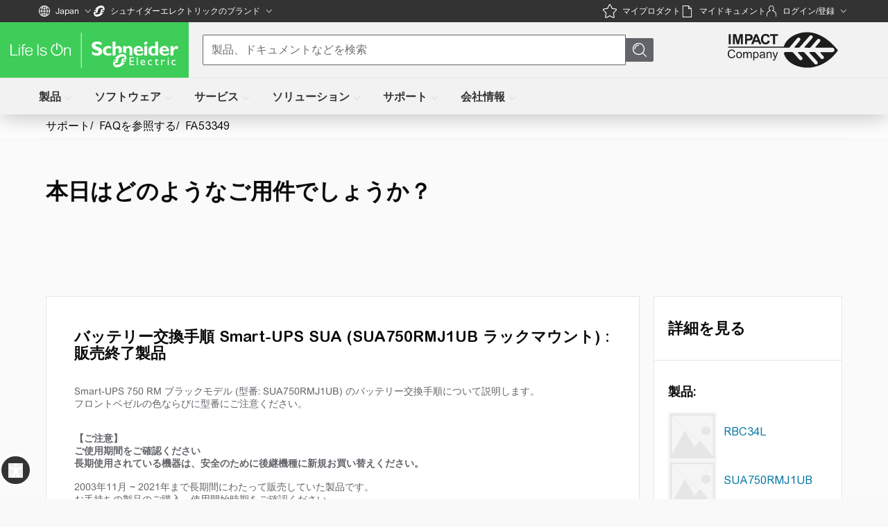

--- FILE ---
content_type: text/css
request_url: https://www.se.com/_uce_/immutable/assets/ContentSupportModule.DQivBRCg.css
body_size: 7
content:
.description.svelte-96rj2l{display:-webkit-box;-webkit-line-clamp:4;line-clamp:4;-webkit-box-orient:vertical;overflow:hidden;text-overflow:ellipsis;max-height:6em}.qds-title-width.svelte-96rj2l{max-width:800px}@media (min-width: 1024px){.lg\:grid-cols-3.svelte-96rj2l{grid-template-columns:repeat(3,minmax(0,1fr))}}


--- FILE ---
content_type: text/css
request_url: https://www.se.com/_uce_/immutable/assets/99.BkYqvLD8.css
body_size: -62
content:
.sc-faq-related-articles{display:none!important}.search-bar{padding-bottom:55px}@media only screen and (min-width: 980px){.outer-product-info.svelte-eaiwda{display:none}.search-bar.svelte-eaiwda{padding-bottom:100px}}


--- FILE ---
content_type: text/javascript
request_url: https://www.se.com/_uce_/immutable/nodes/13.CeNKmMKP.js
body_size: 2492
content:
import{S as J,i as W,s as X,d as r,t as D,a as T,D as oe,E as ae,l as k,e as g,f as u,A as Y,o as le,h as w,B as H,j as Z,p as S,n as E,k as v,r as $,c as x,u as ee,g as te,b as ne,J as se,K as ie,L as ce,M as re}from"../chunks/C-W7eKII.js";import"../chunks/9UegHNTc.js";import{u as ue}from"../chunks/DV3ga0Sc.js";import{F as I}from"../chunks/WEqWNZvj.js";const de="module",fe="9.12.1";function G(s){let e,l;return{c(){e=v("meta"),l=$(),this.h()},l(t){e=w(t,"META",{name:!0,content:!0}),l=E(t),this.h()},h(){u(e,"name","robots"),u(e,"content","noindex, follow"),document.title="Frequently Asked Questions - Schneider Electric"},m(t,a){g(t,e,a),g(t,l,a)},d(t){t&&(r(e),r(l))}}}function U(s){let e,l="",t,a,n,o=`window.onscroll = function () {
				window.scrollTo(0, 0);
			};
			window.addEventListener('countryLabelClicked', (event) => {
				let locale = event?.detail?.locale?.split('_');
				let location = window?.location?.href;
				location = location.replace('/ww/en', '/' + locale[1] + '/' + locale[0]);
				window?.location?.replace(location);
			});`;return{c(){e=v("script"),e.innerHTML=l,a=$(),n=v("script"),n.textContent=o,this.h()},l(i){e=w(i,"SCRIPT",{src:!0,"data-svelte-h":!0}),H(e)!=="svelte-13552q2"&&(e.innerHTML=l),a=E(i),n=w(i,"SCRIPT",{"data-svelte-h":!0}),H(n)!=="svelte-rmvqbm"&&(n.textContent=o),this.h()},h(){e.defer=!0,Y(e.src,t=`${I}/assets/scripts/country-selector-web-component.js`)||u(e,"src",t)},m(i,h){g(i,e,h),g(i,a,h),g(i,n,h)},d(i){i&&(r(e),r(a),r(n))}}}function V(s){let e,l,t,a='<div class="popup-inner"><country-selector cs_endpoint="https://www.se.com/ww/en/download/download-api/getCountryLabels/" country_code="ww" language_code="en" app_source="SE" locales="en_au,fr_be,nl_be,cs_cz,da_dk,en_eg,fi_fi,en_hk,en_id,id_id,he_il,ru_kz,en_my,nl_nl,en_nz,en_ng,no_no,en_ph,pt_pt,en_sa,en_sg,sk_sk,en_za,ko_kr,es_es,sv_se,zh_tw,en_th,th_th,tr_tr,en_ae,uk_ua,en_vn,vi_vn,en_in,en_uk,en_us,en_ie,en_ca,de_de" cs_title="Select Location for FAQ" not_scoped_message="The specified document is not available anywhere.." toggle_click="true"></country-selector></div>';return{c(){e=v("div"),l=$(),t=v("div"),t.innerHTML=a,this.h()},l(n){e=w(n,"DIV",{class:!0,id:!0}),Z(e).forEach(r),l=E(n),t=w(n,"DIV",{class:!0,id:!0,"data-svelte-h":!0}),H(t)!=="svelte-1jmsd9"&&(t.innerHTML=a),this.h()},h(){u(e,"class","overlay"),u(e,"id","overlay"),u(t,"class","popup"),u(t,"id","popup")},m(n,o){g(n,e,o),g(n,l,o),g(n,t,o)},d(n){n&&(r(e),r(l),r(t))}}}function B(s){let e;const l=s[3].default,t=x(l,s,s[2],null);return{c(){t&&t.c()},l(a){t&&t.l(a)},m(a,n){t&&t.m(a,n),e=!0},p(a,n){t&&t.p&&(!e||n&4)&&ee(t,l,a,a[2],e?ne(l,a[2],n,null):te(a[2]),null)},i(a){e||(T(t,a),e=!0)},o(a){D(t,a),e=!1},d(a){t&&t.d(a)}}}function _e(s){var F,z,O,P;let e,l,t,a,n,o,i,h,N=`function OptanonWrapper() {
			const geoLocationData = OneTrust.getGeolocationData();
			console.log('Getting geolocation data:', geoLocationData);
			window.geoLocationData = geoLocationData;

			const myEvent = new CustomEvent('faqGeoLocation', {
				detail: {
					message: 'FAQ geo location has been updated!',
					country: geoLocationData.countryCode,
					language: geoLocationData.languageCode
				}
			});

			// Dispatch the event on a DOM element
			document.dispatchEvent(myEvent);
		}
	`,y,j,b,q,L,C,A,_=((F=s[0])==null?void 0:F.country)==="ww"&&s[0].language==="en"&&G(),m=((z=s[0])==null?void 0:z.country)==="ww"&&s[0].language==="en"&&U(),p=((O=s[0])==null?void 0:O.country)==="ww"&&s[0].language==="en"&&V(),f=!(((P=s[0])==null?void 0:P.country)==="ww"&&s[0].language==="en")&&B(s);return{c(){e=v("meta"),l=v("meta"),t=v("meta"),a=v("meta"),n=v("link"),_&&_.c(),o=v("link"),i=v("link"),h=v("script"),h.textContent=N,y=v("script"),m&&m.c(),b=S(),q=$(),p&&p.c(),L=$(),f&&f.c(),C=S(),this.h()},l(c){const d=le("svelte-1yjp9gq",document.head);e=w(d,"META",{charset:!0}),l=w(d,"META",{name:!0,content:!0}),t=w(d,"META",{name:!0,content:!0}),a=w(d,"META",{"http-equiv":!0,content:!0}),n=w(d,"LINK",{rel:!0,href:!0}),_&&_.l(d),o=w(d,"LINK",{rel:!0,href:!0}),i=w(d,"LINK",{rel:!0,href:!0}),h=w(d,"SCRIPT",{"data-svelte-h":!0}),H(h)!=="svelte-ge6md4"&&(h.textContent=N),y=w(d,"SCRIPT",{src:!0,type:!0});var M=Z(y);M.forEach(r),m&&m.l(d),b=S(),d.forEach(r),q=E(c),p&&p.l(c),L=E(c),f&&f.l(c),C=S(),this.h()},h(){u(e,"charset","utf-8"),u(l,"name","viewport"),u(l,"content","width=device-width, initial-scale=1.0, minimum-scale=1.0, maximum-scale=5.0"),u(t,"name","apple-mobile-web-app-capable"),u(t,"content","yes"),u(a,"http-equiv","X-UA-Compatible"),u(a,"content","IE=edge"),u(n,"rel","stylesheet"),u(n,"href","https://www.se.com/us/en/assets/components/dxa-webapp-RC-1.50/common/style.min.css"),u(o,"rel","modulepreload"),u(o,"href",`${I}/schecomponents/v${s[1]}/schecomponents/schecomponents.esm.js`),u(i,"rel","preconnect"),u(i,"href",I),Y(y.src,j=`${I}/schecomponents/v${s[1]}/schecomponents/schecomponents.esm.js`)||u(y,"src",j),u(y,"type",de)},m(c,d){k(document.head,e),k(document.head,l),k(document.head,t),k(document.head,a),k(document.head,n),_&&_.m(document.head,null),k(document.head,o),k(document.head,i),k(document.head,h),k(document.head,y),m&&m.m(document.head,null),k(document.head,b),g(c,q,d),p&&p.m(c,d),g(c,L,d),f&&f.m(c,d),g(c,C,d),A=!0},p(c,[d]){var M,R,K,Q;((M=c[0])==null?void 0:M.country)==="ww"&&c[0].language==="en"?_||(_=G(),_.c(),_.m(o.parentNode,o)):_&&(_.d(1),_=null),((R=c[0])==null?void 0:R.country)==="ww"&&c[0].language==="en"?m||(m=U(),m.c(),m.m(b.parentNode,b)):m&&(m.d(1),m=null),((K=c[0])==null?void 0:K.country)==="ww"&&c[0].language==="en"?p||(p=V(),p.c(),p.m(L.parentNode,L)):p&&(p.d(1),p=null),((Q=c[0])==null?void 0:Q.country)==="ww"&&c[0].language==="en"?f&&(oe(),D(f,1,1,()=>{f=null}),ae()):f?(f.p(c,d),d&1&&T(f,1)):(f=B(c),f.c(),T(f,1),f.m(C.parentNode,C))},i(c){A||(T(f),A=!0)},o(c){D(f),A=!1},d(c){c&&(r(q),r(L),r(C)),r(e),r(l),r(t),r(a),r(n),_&&_.d(c),r(o),r(i),r(h),r(y),m&&m.d(c),r(b),p&&p.d(c),f&&f.d(c)}}}function me(s,e,l){let{$$slots:t={},$$scope:a}=e;const n=fe;let{data:o}=e;return s.$$set=i=>{"data"in i&&l(0,o=i.data),"$$scope"in i&&l(2,a=i.$$scope)},[o,n,a,t]}class pe extends J{constructor(e){super(),W(this,e,me,_e,X,{data:0})}}function he(s){let e,l,t;e=new pe({props:{data:s[0]}});const a=s[2].default,n=x(a,s,s[1],null);return{c(){re(e.$$.fragment),l=$(),n&&n.c()},l(o){ce(e.$$.fragment,o),l=E(o),n&&n.l(o)},m(o,i){ie(e,o,i),g(o,l,i),n&&n.m(o,i),t=!0},p(o,[i]){const h={};i&1&&(h.data=o[0]),e.$set(h),n&&n.p&&(!t||i&2)&&ee(n,a,o,o[1],t?ne(a,o[1],i,null):te(o[1]),null)},i(o){t||(T(e.$$.fragment,o),T(n,o),t=!0)},o(o){D(e.$$.fragment,o),D(n,o),t=!1},d(o){o&&r(l),se(e,o),n&&n.d(o)}}}function we(s,e,l){let{$$slots:t={},$$scope:a}=e,{data:n}=e;return ue.set(!1),s.$$set=o=>{"data"in o&&l(0,n=o.data),"$$scope"in o&&l(1,a=o.$$scope)},[n,a,t]}class be extends J{constructor(e){super(),W(this,e,we,he,X,{data:0})}}export{be as component};


--- FILE ---
content_type: text/javascript
request_url: https://www.se.com/_uce_/immutable/chunks/DOZuuQRT.js
body_size: 1975
content:
var x=typeof global=="object"&&global&&global.Object===Object&&global,z=typeof self=="object"&&self&&self.Object===Object&&self,_=x||z||Function("return this")(),c=_.Symbol,T=Object.prototype,E=T.hasOwnProperty,I=T.toString,f=c?c.toStringTag:void 0;function A(t){var e=E.call(t,f),r=t[f];try{t[f]=void 0;var n=!0}catch{}var a=I.call(t);return n&&(e?t[f]=r:delete t[f]),a}var D=Object.prototype,F=D.toString;function M(t){return F.call(t)}var N="[object Null]",H="[object Undefined]",m=c?c.toStringTag:void 0;function P(t){return t==null?t===void 0?H:N:m&&m in Object(t)?A(t):M(t)}function G(t){return t!=null&&typeof t=="object"}var R="[object Symbol]";function g(t){return typeof t=="symbol"||G(t)&&P(t)==R}function K(t,e){for(var r=-1,n=t==null?0:t.length,a=Array(n);++r<n;)a[r]=e(t[r],r,t);return a}var y=Array.isArray,S=c?c.prototype:void 0,O=S?S.toString:void 0;function C(t){if(typeof t=="string")return t;if(y(t))return K(t,C)+"";if(g(t))return O?O.call(t):"";var e=t+"";return e=="0"&&1/t==-1/0?"-0":e}function w(t){var e=typeof t;return t!=null&&(e=="object"||e=="function")}var U="[object AsyncFunction]",L="[object Function]",q="[object GeneratorFunction]",X="[object Proxy]";function Z(t){if(!w(t))return!1;var e=P(t);return e==L||e==q||e==U||e==X}var d=_["__core-js_shared__"],j=(function(){var t=/[^.]+$/.exec(d&&d.keys&&d.keys.IE_PROTO||"");return t?"Symbol(src)_1."+t:""})();function J(t){return!!j&&j in t}var V=Function.prototype,B=V.toString;function Q(t){if(t!=null){try{return B.call(t)}catch{}try{return t+""}catch{}}return""}var W=/[\\^$.*+?()[\]{}|]/g,Y=/^\[object .+?Constructor\]$/,k=Function.prototype,tt=Object.prototype,et=k.toString,rt=tt.hasOwnProperty,nt=RegExp("^"+et.call(rt).replace(W,"\\$&").replace(/hasOwnProperty|(function).*?(?=\\\()| for .+?(?=\\\])/g,"$1.*?")+"$");function at(t){if(!w(t)||J(t))return!1;var e=Z(t)?nt:Y;return e.test(Q(t))}function ot(t,e){return t==null?void 0:t[e]}function $(t,e){var r=ot(t,e);return at(r)?r:void 0}function it(t,e){return t===e||t!==t&&e!==e}var st=/\.|\[(?:[^[\]]*|(["'])(?:(?!\1)[^\\]|\\.)*?\1)\]/,ct=/^\w*$/;function ut(t,e){if(y(t))return!1;var r=typeof t;return r=="number"||r=="symbol"||r=="boolean"||t==null||g(t)?!0:ct.test(t)||!st.test(t)||e!=null&&t in Object(e)}var h=$(Object,"create");function ft(){this.__data__=h?h(null):{},this.size=0}function ht(t){var e=this.has(t)&&delete this.__data__[t];return this.size-=e?1:0,e}var pt="__lodash_hash_undefined__",lt=Object.prototype,dt=lt.hasOwnProperty;function _t(t){var e=this.__data__;if(h){var r=e[t];return r===pt?void 0:r}return dt.call(e,t)?e[t]:void 0}var gt=Object.prototype,yt=gt.hasOwnProperty;function bt(t){var e=this.__data__;return h?e[t]!==void 0:yt.call(e,t)}var vt="__lodash_hash_undefined__";function mt(t,e){var r=this.__data__;return this.size+=this.has(t)?0:1,r[t]=h&&e===void 0?vt:e,this}function i(t){var e=-1,r=t==null?0:t.length;for(this.clear();++e<r;){var n=t[e];this.set(n[0],n[1])}}i.prototype.clear=ft;i.prototype.delete=ht;i.prototype.get=_t;i.prototype.has=bt;i.prototype.set=mt;function St(){this.__data__=[],this.size=0}function p(t,e){for(var r=t.length;r--;)if(it(t[r][0],e))return r;return-1}var Ot=Array.prototype,jt=Ot.splice;function Tt(t){var e=this.__data__,r=p(e,t);if(r<0)return!1;var n=e.length-1;return r==n?e.pop():jt.call(e,r,1),--this.size,!0}function Pt(t){var e=this.__data__,r=p(e,t);return r<0?void 0:e[r][1]}function Ct(t){return p(this.__data__,t)>-1}function wt(t,e){var r=this.__data__,n=p(r,t);return n<0?(++this.size,r.push([t,e])):r[n][1]=e,this}function u(t){var e=-1,r=t==null?0:t.length;for(this.clear();++e<r;){var n=t[e];this.set(n[0],n[1])}}u.prototype.clear=St;u.prototype.delete=Tt;u.prototype.get=Pt;u.prototype.has=Ct;u.prototype.set=wt;var $t=$(_,"Map");function xt(){this.size=0,this.__data__={hash:new i,map:new($t||u),string:new i}}function zt(t){var e=typeof t;return e=="string"||e=="number"||e=="symbol"||e=="boolean"?t!=="__proto__":t===null}function l(t,e){var r=t.__data__;return zt(e)?r[typeof e=="string"?"string":"hash"]:r.map}function Et(t){var e=l(this,t).delete(t);return this.size-=e?1:0,e}function It(t){return l(this,t).get(t)}function At(t){return l(this,t).has(t)}function Dt(t,e){var r=l(this,t),n=r.size;return r.set(t,e),this.size+=r.size==n?0:1,this}function s(t){var e=-1,r=t==null?0:t.length;for(this.clear();++e<r;){var n=t[e];this.set(n[0],n[1])}}s.prototype.clear=xt;s.prototype.delete=Et;s.prototype.get=It;s.prototype.has=At;s.prototype.set=Dt;var Ft="Expected a function";function b(t,e){if(typeof t!="function"||e!=null&&typeof e!="function")throw new TypeError(Ft);var r=function(){var n=arguments,a=e?e.apply(this,n):n[0],o=r.cache;if(o.has(a))return o.get(a);var v=t.apply(this,n);return r.cache=o.set(a,v)||o,v};return r.cache=new(b.Cache||s),r}b.Cache=s;var Mt=500;function Nt(t){var e=b(t,function(n){return r.size===Mt&&r.clear(),n}),r=e.cache;return e}var Ht=/[^.[\]]+|\[(?:(-?\d+(?:\.\d+)?)|(["'])((?:(?!\2)[^\\]|\\.)*?)\2)\]|(?=(?:\.|\[\])(?:\.|\[\]|$))/g,Gt=/\\(\\)?/g,Rt=Nt(function(t){var e=[];return t.charCodeAt(0)===46&&e.push(""),t.replace(Ht,function(r,n,a,o){e.push(a?o.replace(Gt,"$1"):n||r)}),e});function Kt(t){return t==null?"":C(t)}function Ut(t,e){return y(t)?t:ut(t,e)?[t]:Rt(Kt(t))}function Lt(t){if(typeof t=="string"||g(t))return t;var e=t+"";return e=="0"&&1/t==-1/0?"-0":e}function qt(t,e){e=Ut(e,t);for(var r=0,n=e.length;t!=null&&r<n;)t=t[Lt(e[r++])];return r&&r==n?t:void 0}function Xt(t,e,r){var n=t==null?void 0:qt(t,e);return n===void 0?r:n}export{u as L,s as M,c as S,$ as a,K as b,w as c,G as d,P as e,it as f,Xt as g,qt as h,y as i,Ut as j,Lt as k,Z as l,b as m,g as n,C as o,$t as p,ut as q,_ as r,x as s,Kt as t,Q as u};


--- FILE ---
content_type: application/javascript
request_url: https://ecr-static-prd.faq.se.com/schecomponents/v9.12.1/schecomponents/p-540e130c.js
body_size: 7243
content:
import{m as t}from"./p-c7c057b2.js";var e={lessThanXSeconds:{one:"less than a second",other:"less than {{count}} seconds"},xSeconds:{one:"1 second",other:"{{count}} seconds"},halfAMinute:"half a minute",lessThanXMinutes:{one:"less than a minute",other:"less than {{count}} minutes"},xMinutes:{one:"1 minute",other:"{{count}} minutes"},aboutXHours:{one:"about 1 hour",other:"about {{count}} hours"},xHours:{one:"1 hour",other:"{{count}} hours"},xDays:{one:"1 day",other:"{{count}} days"},aboutXWeeks:{one:"about 1 week",other:"about {{count}} weeks"},xWeeks:{one:"1 week",other:"{{count}} weeks"},aboutXMonths:{one:"about 1 month",other:"about {{count}} months"},xMonths:{one:"1 month",other:"{{count}} months"},aboutXYears:{one:"about 1 year",other:"about {{count}} years"},xYears:{one:"1 year",other:"{{count}} years"},overXYears:{one:"over 1 year",other:"over {{count}} years"},almostXYears:{one:"almost 1 year",other:"almost {{count}} years"}};function n(t){return function(e){var n=e||{},r=n.width?String(n.width):t.defaultWidth;return t.formats[r]||t.formats[t.defaultWidth]}}var r={date:n({formats:{full:"EEEE, MMMM do, y",long:"MMMM do, y",medium:"MMM d, y",short:"MM/dd/yyyy"},defaultWidth:"full"}),time:n({formats:{full:"h:mm:ss a zzzz",long:"h:mm:ss a z",medium:"h:mm:ss a",short:"h:mm a"},defaultWidth:"full"}),dateTime:n({formats:{full:"{{date}} 'at' {{time}}",long:"{{date}} 'at' {{time}}",medium:"{{date}}, {{time}}",short:"{{date}}, {{time}}"},defaultWidth:"full"})},a={lastWeek:"'last' eeee 'at' p",yesterday:"'yesterday at' p",today:"'today at' p",tomorrow:"'tomorrow at' p",nextWeek:"eeee 'at' p",other:"P"};function i(t){return function(e,n){var r,a=n||{};if("formatting"===(a.context?String(a.context):"standalone")&&t.formattingValues){var i=t.defaultFormattingWidth||t.defaultWidth,o=a.width?String(a.width):i;r=t.formattingValues[o]||t.formattingValues[i]}else{var u=t.defaultWidth,c=a.width?String(a.width):t.defaultWidth;r=t.values[c]||t.values[u]}return r[t.argumentCallback?t.argumentCallback(e):e]}}function o(t){return function(e,n){var r=String(e),a=n||{},i=a.width,o=r.match(i&&t.matchPatterns[i]||t.matchPatterns[t.defaultMatchWidth]);if(!o)return null;var u,c=o[0],s=i&&t.parsePatterns[i]||t.parsePatterns[t.defaultParseWidth];return u="[object Array]"===Object.prototype.toString.call(s)?function(t){for(var e=0;e<t.length;e++)if(t[e].test(c))return e}(s):function(t){for(var e in t)if(t.hasOwnProperty(e)&&t[e].test(c))return e}(s),u=t.valueCallback?t.valueCallback(u):u,{value:u=a.valueCallback?a.valueCallback(u):u,rest:r.slice(c.length)}}}var u,c={code:"en-US",formatDistance:function(t,n,r){var a;return r=r||{},a="string"==typeof e[t]?e[t]:1===n?e[t].one:e[t].other.replace("{{count}}",n),r.addSuffix?r.comparison>0?"in "+a:a+" ago":a},formatLong:r,formatRelative:function(t){return a[t]},localize:{ordinalNumber:function(t){var e=Number(t),n=e%100;if(n>20||n<10)switch(n%10){case 1:return e+"st";case 2:return e+"nd";case 3:return e+"rd"}return e+"th"},era:i({values:{narrow:["B","A"],abbreviated:["BC","AD"],wide:["Before Christ","Anno Domini"]},defaultWidth:"wide"}),quarter:i({values:{narrow:["1","2","3","4"],abbreviated:["Q1","Q2","Q3","Q4"],wide:["1st quarter","2nd quarter","3rd quarter","4th quarter"]},defaultWidth:"wide",argumentCallback:function(t){return Number(t)-1}}),month:i({values:{narrow:["J","F","M","A","M","J","J","A","S","O","N","D"],abbreviated:["Jan","Feb","Mar","Apr","May","Jun","Jul","Aug","Sep","Oct","Nov","Dec"],wide:["January","February","March","April","May","June","July","August","September","October","November","December"]},defaultWidth:"wide"}),day:i({values:{narrow:["S","M","T","W","T","F","S"],short:["Su","Mo","Tu","We","Th","Fr","Sa"],abbreviated:["Sun","Mon","Tue","Wed","Thu","Fri","Sat"],wide:["Sunday","Monday","Tuesday","Wednesday","Thursday","Friday","Saturday"]},defaultWidth:"wide"}),dayPeriod:i({values:{narrow:{am:"a",pm:"p",midnight:"mi",noon:"n",morning:"morning",afternoon:"afternoon",evening:"evening",night:"night"},abbreviated:{am:"AM",pm:"PM",midnight:"midnight",noon:"noon",morning:"morning",afternoon:"afternoon",evening:"evening",night:"night"},wide:{am:"a.m.",pm:"p.m.",midnight:"midnight",noon:"noon",morning:"morning",afternoon:"afternoon",evening:"evening",night:"night"}},defaultWidth:"wide",formattingValues:{narrow:{am:"a",pm:"p",midnight:"mi",noon:"n",morning:"in the morning",afternoon:"in the afternoon",evening:"in the evening",night:"at night"},abbreviated:{am:"AM",pm:"PM",midnight:"midnight",noon:"noon",morning:"in the morning",afternoon:"in the afternoon",evening:"in the evening",night:"at night"},wide:{am:"a.m.",pm:"p.m.",midnight:"midnight",noon:"noon",morning:"in the morning",afternoon:"in the afternoon",evening:"in the evening",night:"at night"}},defaultFormattingWidth:"wide"})},match:{ordinalNumber:(u={matchPattern:/^(\d+)(th|st|nd|rd)?/i,parsePattern:/\d+/i,valueCallback:function(t){return parseInt(t,10)}},function(t,e){var n=String(t),r=e||{},a=n.match(u.matchPattern);if(!a)return null;var i=a[0],o=n.match(u.parsePattern);if(!o)return null;var c=u.valueCallback?u.valueCallback(o[0]):o[0];return{value:c=r.valueCallback?r.valueCallback(c):c,rest:n.slice(i.length)}}),era:o({matchPatterns:{narrow:/^(b|a)/i,abbreviated:/^(b\.?\s?c\.?|b\.?\s?c\.?\s?e\.?|a\.?\s?d\.?|c\.?\s?e\.?)/i,wide:/^(before christ|before common era|anno domini|common era)/i},defaultMatchWidth:"wide",parsePatterns:{any:[/^b/i,/^(a|c)/i]},defaultParseWidth:"any"}),quarter:o({matchPatterns:{narrow:/^[1234]/i,abbreviated:/^q[1234]/i,wide:/^[1234](th|st|nd|rd)? quarter/i},defaultMatchWidth:"wide",parsePatterns:{any:[/1/i,/2/i,/3/i,/4/i]},defaultParseWidth:"any",valueCallback:function(t){return t+1}}),month:o({matchPatterns:{narrow:/^[jfmasond]/i,abbreviated:/^(jan|feb|mar|apr|may|jun|jul|aug|sep|oct|nov|dec)/i,wide:/^(january|february|march|april|may|june|july|august|september|october|november|december)/i},defaultMatchWidth:"wide",parsePatterns:{narrow:[/^j/i,/^f/i,/^m/i,/^a/i,/^m/i,/^j/i,/^j/i,/^a/i,/^s/i,/^o/i,/^n/i,/^d/i],any:[/^ja/i,/^f/i,/^mar/i,/^ap/i,/^may/i,/^jun/i,/^jul/i,/^au/i,/^s/i,/^o/i,/^n/i,/^d/i]},defaultParseWidth:"any"}),day:o({matchPatterns:{narrow:/^[smtwf]/i,short:/^(su|mo|tu|we|th|fr|sa)/i,abbreviated:/^(sun|mon|tue|wed|thu|fri|sat)/i,wide:/^(sunday|monday|tuesday|wednesday|thursday|friday|saturday)/i},defaultMatchWidth:"wide",parsePatterns:{narrow:[/^s/i,/^m/i,/^t/i,/^w/i,/^t/i,/^f/i,/^s/i],any:[/^su/i,/^m/i,/^tu/i,/^w/i,/^th/i,/^f/i,/^sa/i]},defaultParseWidth:"any"}),dayPeriod:o({matchPatterns:{narrow:/^(a|p|mi|n|(in the|at) (morning|afternoon|evening|night))/i,any:/^([ap]\.?\s?m\.?|midnight|noon|(in the|at) (morning|afternoon|evening|night))/i},defaultMatchWidth:"any",parsePatterns:{any:{am:/^a/i,pm:/^p/i,midnight:/^mi/i,noon:/^no/i,morning:/morning/i,afternoon:/afternoon/i,evening:/evening/i,night:/night/i}},defaultParseWidth:"any"})},options:{weekStartsOn:0,firstWeekContainsDate:1}};function s(t){if(null===t||!0===t||!1===t)return NaN;var e=Number(t);return isNaN(e)?e:e<0?Math.ceil(e):Math.floor(e)}function d(t,e){if(e.length<t)throw new TypeError(t+" argument"+(t>1?"s":"")+" required, but only "+e.length+" present")}function f(t){d(1,arguments);var e=Object.prototype.toString.call(t);return t instanceof Date||"object"==typeof t&&"[object Date]"===e?new Date(t.getTime()):"number"==typeof t||"[object Number]"===e?new Date(t):("string"!=typeof t&&"[object String]"!==e||"undefined"==typeof console||(console.warn("Starting with v2.0.0-beta.1 date-fns doesn't accept strings as date arguments. Please use `parseISO` to parse strings. See: https://git.io/fjule"),console.warn((new Error).stack)),new Date(NaN))}function h(t,e){d(2,arguments);var n=f(t).getTime(),r=s(e);return new Date(n+r)}function w(t,e){d(2,arguments);var n=s(e);return h(t,-n)}function l(t,e){if(null==t)throw new TypeError("assign requires that input parameter not be null or undefined");for(var n in e=e||{})e.hasOwnProperty(n)&&(t[n]=e[n]);return t}function m(t,e){switch(t){case"P":return e.date({width:"short"});case"PP":return e.date({width:"medium"});case"PPP":return e.date({width:"long"});case"PPPP":default:return e.date({width:"full"})}}function b(t,e){switch(t){case"p":return e.time({width:"short"});case"pp":return e.time({width:"medium"});case"ppp":return e.time({width:"long"});case"pppp":default:return e.time({width:"full"})}}var v={p:b,P:function(t,e){var n,r=t.match(/(P+)(p+)?/),a=r[1],i=r[2];if(!i)return m(t,e);switch(a){case"P":n=e.dateTime({width:"short"});break;case"PP":n=e.dateTime({width:"medium"});break;case"PPP":n=e.dateTime({width:"long"});break;case"PPPP":default:n=e.dateTime({width:"full"})}return n.replace("{{date}}",m(a,e)).replace("{{time}}",b(i,e))}};function g(t){return t.getTime()%6e4}function p(t){var e=new Date(t.getTime()),n=Math.ceil(e.getTimezoneOffset());return e.setSeconds(0,0),6e4*n+(n>0?(6e4+g(e))%6e4:g(e))}var y=["D","DD"],x=["YY","YYYY"];function k(t){return-1!==y.indexOf(t)}function T(t){return-1!==x.indexOf(t)}function M(t,e,n){if("YYYY"===t)throw new RangeError("Use `yyyy` instead of `YYYY` (in `".concat(e,"`) for formatting years to the input `").concat(n,"`; see: https://git.io/fxCyr"));if("YY"===t)throw new RangeError("Use `yy` instead of `YY` (in `".concat(e,"`) for formatting years to the input `").concat(n,"`; see: https://git.io/fxCyr"));if("D"===t)throw new RangeError("Use `d` instead of `D` (in `".concat(e,"`) for formatting days of the month to the input `").concat(n,"`; see: https://git.io/fxCyr"));if("DD"===t)throw new RangeError("Use `dd` instead of `DD` (in `".concat(e,"`) for formatting days of the month to the input `").concat(n,"`; see: https://git.io/fxCyr"))}function D(t,e){d(1,arguments);var n=e||{},r=n.locale,a=r&&r.options&&r.options.weekStartsOn,i=null==a?0:s(a),o=null==n.weekStartsOn?i:s(n.weekStartsOn);if(!(o>=0&&o<=6))throw new RangeError("weekStartsOn must be between 0 and 6 inclusively");var u=f(t),c=u.getUTCDay(),h=(c<o?7:0)+c-o;return u.setUTCDate(u.getUTCDate()-h),u.setUTCHours(0,0,0,0),u}function P(t,e){d(1,arguments);var n=f(t,e),r=n.getUTCFullYear(),a=e||{},i=a.locale,o=i&&i.options&&i.options.firstWeekContainsDate,u=null==o?1:s(o),c=null==a.firstWeekContainsDate?u:s(a.firstWeekContainsDate);if(!(c>=1&&c<=7))throw new RangeError("firstWeekContainsDate must be between 1 and 7 inclusively");var h=new Date(0);h.setUTCFullYear(r+1,0,c),h.setUTCHours(0,0,0,0);var w=D(h,e),l=new Date(0);l.setUTCFullYear(r,0,c),l.setUTCHours(0,0,0,0);var m=D(l,e);return n.getTime()>=w.getTime()?r+1:n.getTime()>=m.getTime()?r:r-1}function E(t,e,n){d(2,arguments);var r=n||{},a=r.locale,i=a&&a.options&&a.options.weekStartsOn,o=null==i?0:s(i),u=null==r.weekStartsOn?o:s(r.weekStartsOn);if(!(u>=0&&u<=6))throw new RangeError("weekStartsOn must be between 0 and 6 inclusively");var c=f(t),h=s(e),w=c.getUTCDay(),l=h%7,m=(l+7)%7,b=(m<u?7:0)+h-w;return c.setUTCDate(c.getUTCDate()+b),c}function q(t){d(1,arguments);var e=1,n=f(t),r=n.getUTCDay(),a=(r<e?7:0)+r-e;return n.setUTCDate(n.getUTCDate()-a),n.setUTCHours(0,0,0,0),n}function Y(t){d(1,arguments);var e=f(t),n=e.getUTCFullYear(),r=new Date(0);r.setUTCFullYear(n+1,0,4),r.setUTCHours(0,0,0,0);var a=q(r),i=new Date(0);i.setUTCFullYear(n,0,4),i.setUTCHours(0,0,0,0);var o=q(i);return e.getTime()>=a.getTime()?n+1:e.getTime()>=o.getTime()?n:n-1}function S(t){d(1,arguments);var e=Y(t),n=new Date(0);n.setUTCFullYear(e,0,4),n.setUTCHours(0,0,0,0);var r=q(n);return r}function Q(t){d(1,arguments);var e=f(t),n=q(e).getTime()-S(e).getTime();return Math.round(n/6048e5)+1}function R(t,e){d(1,arguments);var n=e||{},r=n.locale,a=r&&r.options&&r.options.firstWeekContainsDate,i=null==a?1:s(a),o=null==n.firstWeekContainsDate?i:s(n.firstWeekContainsDate),u=P(t,e),c=new Date(0);c.setUTCFullYear(u,0,o),c.setUTCHours(0,0,0,0);var f=D(c,e);return f}function W(t,e){d(1,arguments);var n=f(t),r=D(n,e).getTime()-R(n,e).getTime();return Math.round(r/6048e5)+1}var L=/^(1[0-2]|0?\d)/,C=/^(3[0-1]|[0-2]?\d)/,N=/^(36[0-6]|3[0-5]\d|[0-2]?\d?\d)/,I=/^(5[0-3]|[0-4]?\d)/,X=/^(2[0-3]|[0-1]?\d)/,j=/^(2[0-4]|[0-1]?\d)/,B=/^(1[0-1]|0?\d)/,G=/^(1[0-2]|0?\d)/,A=/^[0-5]?\d/,H=/^[0-5]?\d/,O=/^\d/,F=/^\d{1,2}/,J=/^\d{1,3}/,K=/^\d{1,4}/,z=/^-?\d+/,Z=/^-?\d/,U=/^-?\d{1,2}/,$=/^-?\d{1,3}/,V=/^-?\d{1,4}/,_=/^([+-])(\d{2})(\d{2})?|Z/,tt=/^([+-])(\d{2})(\d{2})|Z/,et=/^([+-])(\d{2})(\d{2})((\d{2}))?|Z/,nt=/^([+-])(\d{2}):(\d{2})|Z/,rt=/^([+-])(\d{2}):(\d{2})(:(\d{2}))?|Z/;function at(t,e,n){var r=e.match(t);if(!r)return null;var a=parseInt(r[0],10);return{value:n?n(a):a,rest:e.slice(r[0].length)}}function it(t,e){var n=e.match(t);return n?"Z"===n[0]?{value:0,rest:e.slice(1)}:{value:("+"===n[1]?1:-1)*(36e5*(n[2]?parseInt(n[2],10):0)+6e4*(n[3]?parseInt(n[3],10):0)+1e3*(n[5]?parseInt(n[5],10):0)),rest:e.slice(n[0].length)}:null}function ot(t,e){return at(z,t,e)}function ut(t,e,n){switch(t){case 1:return at(O,e,n);case 2:return at(F,e,n);case 3:return at(J,e,n);case 4:return at(K,e,n);default:return at(new RegExp("^\\d{1,"+t+"}"),e,n)}}function ct(t,e,n){switch(t){case 1:return at(Z,e,n);case 2:return at(U,e,n);case 3:return at($,e,n);case 4:return at(V,e,n);default:return at(new RegExp("^-?\\d{1,"+t+"}"),e,n)}}function st(t){switch(t){case"morning":return 4;case"evening":return 17;case"pm":case"noon":case"afternoon":return 12;case"am":case"midnight":case"night":default:return 0}}function dt(t,e){var n,r=e>0,a=r?e:1-e;if(a<=50)n=t||100;else{var i=a+50;n=t+100*Math.floor(i/100)-(t>=i%100?100:0)}return r?n:1-n}var ft=[31,28,31,30,31,30,31,31,30,31,30,31],ht=[31,29,31,30,31,30,31,31,30,31,30,31];function wt(t){return t%400==0||t%4==0&&t%100!=0}var lt={G:{priority:140,parse:function(t,e,n){switch(e){case"G":case"GG":case"GGG":return n.era(t,{width:"abbreviated"})||n.era(t,{width:"narrow"});case"GGGGG":return n.era(t,{width:"narrow"});case"GGGG":default:return n.era(t,{width:"wide"})||n.era(t,{width:"abbreviated"})||n.era(t,{width:"narrow"})}},set:function(t,e,n){return e.era=n,t.setUTCFullYear(n,0,1),t.setUTCHours(0,0,0,0),t},incompatibleTokens:["R","u","t","T"]},y:{priority:130,parse:function(t,e,n){var r=function(t){return{year:t,isTwoDigitYear:"yy"===e}};switch(e){case"y":return ut(4,t,r);case"yo":return n.ordinalNumber(t,{unit:"year",valueCallback:r});default:return ut(e.length,t,r)}},validate:function(t,e){return e.isTwoDigitYear||e.year>0},set:function(t,e,n){var r=t.getUTCFullYear();if(n.isTwoDigitYear){var a=dt(n.year,r);return t.setUTCFullYear(a,0,1),t.setUTCHours(0,0,0,0),t}return t.setUTCFullYear("era"in e&&1!==e.era?1-n.year:n.year,0,1),t.setUTCHours(0,0,0,0),t},incompatibleTokens:["Y","R","u","w","I","i","e","c","t","T"]},Y:{priority:130,parse:function(t,e,n){var r=function(t){return{year:t,isTwoDigitYear:"YY"===e}};switch(e){case"Y":return ut(4,t,r);case"Yo":return n.ordinalNumber(t,{unit:"year",valueCallback:r});default:return ut(e.length,t,r)}},validate:function(t,e){return e.isTwoDigitYear||e.year>0},set:function(t,e,n,r){var a=P(t,r);if(n.isTwoDigitYear){var i=dt(n.year,a);return t.setUTCFullYear(i,0,r.firstWeekContainsDate),t.setUTCHours(0,0,0,0),D(t,r)}return t.setUTCFullYear("era"in e&&1!==e.era?1-n.year:n.year,0,r.firstWeekContainsDate),t.setUTCHours(0,0,0,0),D(t,r)},incompatibleTokens:["y","R","u","Q","q","M","L","I","d","D","i","t","T"]},R:{priority:130,parse:function(t,e){return ct("R"===e?4:e.length,t)},set:function(t,e,n){var r=new Date(0);return r.setUTCFullYear(n,0,4),r.setUTCHours(0,0,0,0),q(r)},incompatibleTokens:["G","y","Y","u","Q","q","M","L","w","d","D","e","c","t","T"]},u:{priority:130,parse:function(t,e){return ct("u"===e?4:e.length,t)},set:function(t,e,n){return t.setUTCFullYear(n,0,1),t.setUTCHours(0,0,0,0),t},incompatibleTokens:["G","y","Y","R","w","I","i","e","c","t","T"]},Q:{priority:120,parse:function(t,e,n){switch(e){case"Q":case"QQ":return ut(e.length,t);case"Qo":return n.ordinalNumber(t,{unit:"quarter"});case"QQQ":return n.quarter(t,{width:"abbreviated",context:"formatting"})||n.quarter(t,{width:"narrow",context:"formatting"});case"QQQQQ":return n.quarter(t,{width:"narrow",context:"formatting"});case"QQQQ":default:return n.quarter(t,{width:"wide",context:"formatting"})||n.quarter(t,{width:"abbreviated",context:"formatting"})||n.quarter(t,{width:"narrow",context:"formatting"})}},validate:function(t,e){return e>=1&&e<=4},set:function(t,e,n){return t.setUTCMonth(3*(n-1),1),t.setUTCHours(0,0,0,0),t},incompatibleTokens:["Y","R","q","M","L","w","I","d","D","i","e","c","t","T"]},q:{priority:120,parse:function(t,e,n){switch(e){case"q":case"qq":return ut(e.length,t);case"qo":return n.ordinalNumber(t,{unit:"quarter"});case"qqq":return n.quarter(t,{width:"abbreviated",context:"standalone"})||n.quarter(t,{width:"narrow",context:"standalone"});case"qqqqq":return n.quarter(t,{width:"narrow",context:"standalone"});case"qqqq":default:return n.quarter(t,{width:"wide",context:"standalone"})||n.quarter(t,{width:"abbreviated",context:"standalone"})||n.quarter(t,{width:"narrow",context:"standalone"})}},validate:function(t,e){return e>=1&&e<=4},set:function(t,e,n){return t.setUTCMonth(3*(n-1),1),t.setUTCHours(0,0,0,0),t},incompatibleTokens:["Y","R","Q","M","L","w","I","d","D","i","e","c","t","T"]},M:{priority:110,parse:function(t,e,n){var r=function(t){return t-1};switch(e){case"M":return at(L,t,r);case"MM":return ut(2,t,r);case"Mo":return n.ordinalNumber(t,{unit:"month",valueCallback:r});case"MMM":return n.month(t,{width:"abbreviated",context:"formatting"})||n.month(t,{width:"narrow",context:"formatting"});case"MMMMM":return n.month(t,{width:"narrow",context:"formatting"});case"MMMM":default:return n.month(t,{width:"wide",context:"formatting"})||n.month(t,{width:"abbreviated",context:"formatting"})||n.month(t,{width:"narrow",context:"formatting"})}},validate:function(t,e){return e>=0&&e<=11},set:function(t,e,n){return t.setUTCMonth(n,1),t.setUTCHours(0,0,0,0),t},incompatibleTokens:["Y","R","q","Q","L","w","I","D","i","e","c","t","T"]},L:{priority:110,parse:function(t,e,n){var r=function(t){return t-1};switch(e){case"L":return at(L,t,r);case"LL":return ut(2,t,r);case"Lo":return n.ordinalNumber(t,{unit:"month",valueCallback:r});case"LLL":return n.month(t,{width:"abbreviated",context:"standalone"})||n.month(t,{width:"narrow",context:"standalone"});case"LLLLL":return n.month(t,{width:"narrow",context:"standalone"});case"LLLL":default:return n.month(t,{width:"wide",context:"standalone"})||n.month(t,{width:"abbreviated",context:"standalone"})||n.month(t,{width:"narrow",context:"standalone"})}},validate:function(t,e){return e>=0&&e<=11},set:function(t,e,n){return t.setUTCMonth(n,1),t.setUTCHours(0,0,0,0),t},incompatibleTokens:["Y","R","q","Q","M","w","I","D","i","e","c","t","T"]},w:{priority:100,parse:function(t,e,n){switch(e){case"w":return at(I,t);case"wo":return n.ordinalNumber(t,{unit:"week"});default:return ut(e.length,t)}},validate:function(t,e){return e>=1&&e<=53},set:function(t,e,n,r){return D(function(t,e,n){d(2,arguments);var r=f(t),a=s(e),i=W(r,n)-a;return r.setUTCDate(r.getUTCDate()-7*i),r}(t,n,r),r)},incompatibleTokens:["y","R","u","q","Q","M","L","I","d","D","i","t","T"]},I:{priority:100,parse:function(t,e,n){switch(e){case"I":return at(I,t);case"Io":return n.ordinalNumber(t,{unit:"week"});default:return ut(e.length,t)}},validate:function(t,e){return e>=1&&e<=53},set:function(t,e,n,r){return q(function(t,e){d(2,arguments);var n=f(t),r=s(e),a=Q(n)-r;return n.setUTCDate(n.getUTCDate()-7*a),n}(t,n,r),r)},incompatibleTokens:["y","Y","u","q","Q","M","L","w","d","D","e","c","t","T"]},d:{priority:90,subPriority:1,parse:function(t,e,n){switch(e){case"d":return at(C,t);case"do":return n.ordinalNumber(t,{unit:"date"});default:return ut(e.length,t)}},validate:function(t,e){var n=wt(t.getUTCFullYear()),r=t.getUTCMonth();return n?e>=1&&e<=ht[r]:e>=1&&e<=ft[r]},set:function(t,e,n){return t.setUTCDate(n),t.setUTCHours(0,0,0,0),t},incompatibleTokens:["Y","R","q","Q","w","I","D","i","e","c","t","T"]},D:{priority:90,subPriority:1,parse:function(t,e,n){switch(e){case"D":case"DD":return at(N,t);case"Do":return n.ordinalNumber(t,{unit:"date"});default:return ut(e.length,t)}},validate:function(t,e){return wt(t.getUTCFullYear())?e>=1&&e<=366:e>=1&&e<=365},set:function(t,e,n){return t.setUTCMonth(0,n),t.setUTCHours(0,0,0,0),t},incompatibleTokens:["Y","R","q","Q","M","L","w","I","d","E","i","e","c","t","T"]},E:{priority:90,parse:function(t,e,n){switch(e){case"E":case"EE":case"EEE":return n.day(t,{width:"abbreviated",context:"formatting"})||n.day(t,{width:"short",context:"formatting"})||n.day(t,{width:"narrow",context:"formatting"});case"EEEEE":return n.day(t,{width:"narrow",context:"formatting"});case"EEEEEE":return n.day(t,{width:"short",context:"formatting"})||n.day(t,{width:"narrow",context:"formatting"});case"EEEE":default:return n.day(t,{width:"wide",context:"formatting"})||n.day(t,{width:"abbreviated",context:"formatting"})||n.day(t,{width:"short",context:"formatting"})||n.day(t,{width:"narrow",context:"formatting"})}},validate:function(t,e){return e>=0&&e<=6},set:function(t,e,n,r){return(t=E(t,n,r)).setUTCHours(0,0,0,0),t},incompatibleTokens:["D","i","e","c","t","T"]},e:{priority:90,parse:function(t,e,n,r){var a=function(t){var e=7*Math.floor((t-1)/7);return(t+r.weekStartsOn+6)%7+e};switch(e){case"e":case"ee":return ut(e.length,t,a);case"eo":return n.ordinalNumber(t,{unit:"day",valueCallback:a});case"eee":return n.day(t,{width:"abbreviated",context:"formatting"})||n.day(t,{width:"short",context:"formatting"})||n.day(t,{width:"narrow",context:"formatting"});case"eeeee":return n.day(t,{width:"narrow",context:"formatting"});case"eeeeee":return n.day(t,{width:"short",context:"formatting"})||n.day(t,{width:"narrow",context:"formatting"});case"eeee":default:return n.day(t,{width:"wide",context:"formatting"})||n.day(t,{width:"abbreviated",context:"formatting"})||n.day(t,{width:"short",context:"formatting"})||n.day(t,{width:"narrow",context:"formatting"})}},validate:function(t,e){return e>=0&&e<=6},set:function(t,e,n,r){return(t=E(t,n,r)).setUTCHours(0,0,0,0),t},incompatibleTokens:["y","R","u","q","Q","M","L","I","d","D","E","i","c","t","T"]},c:{priority:90,parse:function(t,e,n,r){var a=function(t){var e=7*Math.floor((t-1)/7);return(t+r.weekStartsOn+6)%7+e};switch(e){case"c":case"cc":return ut(e.length,t,a);case"co":return n.ordinalNumber(t,{unit:"day",valueCallback:a});case"ccc":return n.day(t,{width:"abbreviated",context:"standalone"})||n.day(t,{width:"short",context:"standalone"})||n.day(t,{width:"narrow",context:"standalone"});case"ccccc":return n.day(t,{width:"narrow",context:"standalone"});case"cccccc":return n.day(t,{width:"short",context:"standalone"})||n.day(t,{width:"narrow",context:"standalone"});case"cccc":default:return n.day(t,{width:"wide",context:"standalone"})||n.day(t,{width:"abbreviated",context:"standalone"})||n.day(t,{width:"short",context:"standalone"})||n.day(t,{width:"narrow",context:"standalone"})}},validate:function(t,e){return e>=0&&e<=6},set:function(t,e,n,r){return(t=E(t,n,r)).setUTCHours(0,0,0,0),t},incompatibleTokens:["y","R","u","q","Q","M","L","I","d","D","E","i","e","t","T"]},i:{priority:90,parse:function(t,e,n){var r=function(t){return 0===t?7:t};switch(e){case"i":case"ii":return ut(e.length,t);case"io":return n.ordinalNumber(t,{unit:"day"});case"iii":return n.day(t,{width:"abbreviated",context:"formatting",valueCallback:r})||n.day(t,{width:"short",context:"formatting",valueCallback:r})||n.day(t,{width:"narrow",context:"formatting",valueCallback:r});case"iiiii":return n.day(t,{width:"narrow",context:"formatting",valueCallback:r});case"iiiiii":return n.day(t,{width:"short",context:"formatting",valueCallback:r})||n.day(t,{width:"narrow",context:"formatting",valueCallback:r});case"iiii":default:return n.day(t,{width:"wide",context:"formatting",valueCallback:r})||n.day(t,{width:"abbreviated",context:"formatting",valueCallback:r})||n.day(t,{width:"short",context:"formatting",valueCallback:r})||n.day(t,{width:"narrow",context:"formatting",valueCallback:r})}},validate:function(t,e){return e>=1&&e<=7},set:function(t,e,n,r){return(t=function(t,e){d(2,arguments);var n=s(e);n%7==0&&(n-=7);var r=1,a=f(t),i=a.getUTCDay(),o=((n%7+7)%7<r?7:0)+n-i;return a.setUTCDate(a.getUTCDate()+o),a}(t,n,r)).setUTCHours(0,0,0,0),t},incompatibleTokens:["y","Y","u","q","Q","M","L","w","d","D","E","e","c","t","T"]},a:{priority:80,parse:function(t,e,n){switch(e){case"a":case"aa":case"aaa":return n.dayPeriod(t,{width:"abbreviated",context:"formatting"})||n.dayPeriod(t,{width:"narrow",context:"formatting"});case"aaaaa":return n.dayPeriod(t,{width:"narrow",context:"formatting"});case"aaaa":default:return n.dayPeriod(t,{width:"wide",context:"formatting"})||n.dayPeriod(t,{width:"abbreviated",context:"formatting"})||n.dayPeriod(t,{width:"narrow",context:"formatting"})}},set:function(t,e,n){return t.setUTCHours(st(n),0,0,0),t},incompatibleTokens:["b","B","H","K","k","t","T"]},b:{priority:80,parse:function(t,e,n){switch(e){case"b":case"bb":case"bbb":return n.dayPeriod(t,{width:"abbreviated",context:"formatting"})||n.dayPeriod(t,{width:"narrow",context:"formatting"});case"bbbbb":return n.dayPeriod(t,{width:"narrow",context:"formatting"});case"bbbb":default:return n.dayPeriod(t,{width:"wide",context:"formatting"})||n.dayPeriod(t,{width:"abbreviated",context:"formatting"})||n.dayPeriod(t,{width:"narrow",context:"formatting"})}},set:function(t,e,n){return t.setUTCHours(st(n),0,0,0),t},incompatibleTokens:["a","B","H","K","k","t","T"]},B:{priority:80,parse:function(t,e,n){switch(e){case"B":case"BB":case"BBB":return n.dayPeriod(t,{width:"abbreviated",context:"formatting"})||n.dayPeriod(t,{width:"narrow",context:"formatting"});case"BBBBB":return n.dayPeriod(t,{width:"narrow",context:"formatting"});case"BBBB":default:return n.dayPeriod(t,{width:"wide",context:"formatting"})||n.dayPeriod(t,{width:"abbreviated",context:"formatting"})||n.dayPeriod(t,{width:"narrow",context:"formatting"})}},set:function(t,e,n){return t.setUTCHours(st(n),0,0,0),t},incompatibleTokens:["a","b","t","T"]},h:{priority:70,parse:function(t,e,n){switch(e){case"h":return at(G,t);case"ho":return n.ordinalNumber(t,{unit:"hour"});default:return ut(e.length,t)}},validate:function(t,e){return e>=1&&e<=12},set:function(t,e,n){var r=t.getUTCHours()>=12;return t.setUTCHours(r&&n<12?n+12:r||12!==n?n:0,0,0,0),t},incompatibleTokens:["H","K","k","t","T"]},H:{priority:70,parse:function(t,e,n){switch(e){case"H":return at(X,t);case"Ho":return n.ordinalNumber(t,{unit:"hour"});default:return ut(e.length,t)}},validate:function(t,e){return e>=0&&e<=23},set:function(t,e,n){return t.setUTCHours(n,0,0,0),t},incompatibleTokens:["a","b","h","K","k","t","T"]},K:{priority:70,parse:function(t,e,n){switch(e){case"K":return at(B,t);case"Ko":return n.ordinalNumber(t,{unit:"hour"});default:return ut(e.length,t)}},validate:function(t,e){return e>=0&&e<=11},set:function(t,e,n){var r=t.getUTCHours()>=12;return t.setUTCHours(r&&n<12?n+12:n,0,0,0),t},incompatibleTokens:["a","b","h","H","k","t","T"]},k:{priority:70,parse:function(t,e,n){switch(e){case"k":return at(j,t);case"ko":return n.ordinalNumber(t,{unit:"hour"});default:return ut(e.length,t)}},validate:function(t,e){return e>=1&&e<=24},set:function(t,e,n){return t.setUTCHours(n<=24?n%24:n,0,0,0),t},incompatibleTokens:["a","b","h","H","K","t","T"]},m:{priority:60,parse:function(t,e,n){switch(e){case"m":return at(A,t);case"mo":return n.ordinalNumber(t,{unit:"minute"});default:return ut(e.length,t)}},validate:function(t,e){return e>=0&&e<=59},set:function(t,e,n){return t.setUTCMinutes(n,0,0),t},incompatibleTokens:["t","T"]},s:{priority:50,parse:function(t,e,n){switch(e){case"s":return at(H,t);case"so":return n.ordinalNumber(t,{unit:"second"});default:return ut(e.length,t)}},validate:function(t,e){return e>=0&&e<=59},set:function(t,e,n){return t.setUTCSeconds(n,0),t},incompatibleTokens:["t","T"]},S:{priority:30,parse:function(t,e){return ut(e.length,t,(function(t){return Math.floor(t*Math.pow(10,3-e.length))}))},set:function(t,e,n){return t.setUTCMilliseconds(n),t},incompatibleTokens:["t","T"]},X:{priority:10,parse:function(t,e){switch(e){case"X":return it(_,t);case"XX":return it(tt,t);case"XXXX":return it(et,t);case"XXXXX":return it(rt,t);case"XXX":default:return it(nt,t)}},set:function(t,e,n){return e.timestampIsSet?t:new Date(t.getTime()-n)},incompatibleTokens:["t","T","x"]},x:{priority:10,parse:function(t,e){switch(e){case"x":return it(_,t);case"xx":return it(tt,t);case"xxxx":return it(et,t);case"xxxxx":return it(rt,t);case"xxx":default:return it(nt,t)}},set:function(t,e,n){return e.timestampIsSet?t:new Date(t.getTime()-n)},incompatibleTokens:["t","T","X"]},t:{priority:40,parse:function(t){return ot(t)},set:function(t,e,n){return[new Date(1e3*n),{timestampIsSet:!0}]},incompatibleTokens:"*"},T:{priority:20,parse:function(t){return ot(t)},set:function(t,e,n){return[new Date(n),{timestampIsSet:!0}]},incompatibleTokens:"*"}},mt=/[yYQqMLwIdDecihHKkms]o|(\w)\1*|''|'(''|[^'])+('|$)|./g,bt=/P+p+|P+|p+|''|'(''|[^'])+('|$)|./g,vt=/^'([^]*?)'?$/,gt=/''/g,pt=/\S/,yt=/[a-zA-Z]/;function xt(t,e,n,r){d(3,arguments);var a=String(t),i=String(e),o=r||{},u=o.locale||c;if(!u.match)throw new RangeError("locale must contain match property");var h=u.options&&u.options.firstWeekContainsDate,m=null==h?1:s(h),b=null==o.firstWeekContainsDate?m:s(o.firstWeekContainsDate);if(!(b>=1&&b<=7))throw new RangeError("firstWeekContainsDate must be between 1 and 7 inclusively");var g=u.options&&u.options.weekStartsOn,y=null==g?0:s(g),x=null==o.weekStartsOn?y:s(o.weekStartsOn);if(!(x>=0&&x<=6))throw new RangeError("weekStartsOn must be between 0 and 6 inclusively");if(""===i)return""===a?f(n):new Date(NaN);var D,P={firstWeekContainsDate:b,weekStartsOn:x,locale:u},E=[{priority:10,subPriority:-1,set:kt,index:0}],q=i.match(bt).map((function(t){var e=t[0];return"p"===e||"P"===e?(0,v[e])(t,u.formatLong,P):t})).join("").match(mt),Y=[];for(D=0;D<q.length;D++){var S=q[D];!o.useAdditionalWeekYearTokens&&T(S)&&M(S,i,t),!o.useAdditionalDayOfYearTokens&&k(S)&&M(S,i,t);var Q=S[0],R=lt[Q];if(R){var W=R.incompatibleTokens;if(Array.isArray(W)){for(var L=void 0,C=0;C<Y.length;C++){var N=Y[C].token;if(-1!==W.indexOf(N)||N===Q){L=Y[C];break}}if(L)throw new RangeError("The format string mustn't contain `".concat(L.fullToken,"` and `").concat(S,"` at the same time"))}else if("*"===R.incompatibleTokens&&Y.length)throw new RangeError("The format string mustn't contain `".concat(S,"` and any other token at the same time"));Y.push({token:Q,fullToken:S});var I=R.parse(a,S,u.match,P);if(!I)return new Date(NaN);E.push({priority:R.priority,subPriority:R.subPriority||0,set:R.set,validate:R.validate,value:I.value,index:E.length}),a=I.rest}else{if(Q.match(yt))throw new RangeError("Format string contains an unescaped latin alphabet character `"+Q+"`");if("''"===S?S="'":"'"===Q&&(S=Tt(S)),0!==a.indexOf(S))return new Date(NaN);a=a.slice(S.length)}}if(a.length>0&&pt.test(a))return new Date(NaN);var X=E.map((function(t){return t.priority})).sort((function(t,e){return e-t})).filter((function(t,e,n){return n.indexOf(t)===e})).map((function(t){return E.filter((function(e){return e.priority===t})).sort((function(t,e){return e.subPriority-t.subPriority}))})).map((function(t){return t[0]})),j=f(n);if(isNaN(j))return new Date(NaN);var B=w(j,p(j)),G={};for(D=0;D<X.length;D++){var A=X[D];if(A.validate&&!A.validate(B,A.value,P))return new Date(NaN);var H=A.set(B,G,A.value,P);H[0]?(B=H[0],l(G,H[1])):B=H}return B}function kt(t,e){if(e.timestampIsSet)return t;var n=new Date(0);return n.setFullYear(t.getUTCFullYear(),t.getUTCMonth(),t.getUTCDate()),n.setHours(t.getUTCHours(),t.getUTCMinutes(),t.getUTCSeconds(),t.getUTCMilliseconds()),n}function Tt(t){return t.match(vt)[1].replace(gt,"'")}const Mt=t(((t,e,n="yyyy/MM/dd")=>{const r=xt(e,n,new Date);return((t,e)=>{let n;try{n=new Intl.DateTimeFormat("th-TH"===t?"en-TH":t,e)}catch(t){n=new Intl.DateTimeFormat("us",e)}return n})(t,{day:"numeric",month:"numeric",year:"numeric"}).format(r)}),((...t)=>t.join("_"))),Dt=(t,e)=>`${t}-${e.toUpperCase()}`;export{Mt as f,Dt as g}

--- FILE ---
content_type: application/javascript
request_url: https://ecr-static-prd.faq.se.com/schecomponents/v9.12.1/schecomponents/p-80787ae1.entry.js
body_size: 182
content:
import{r as e,h as r}from"./p-be2302bb.js";import{C as t,A as s,a as p,F as a}from"./p-04d90237.js";let n=class{constructor(r){e(this,r),this.content=t.CENTER,this.alignItems=s.START,this.direction=p.ROW,this.wrap=a.WRAP}render(){return r("div",{class:{"se-flex-wrapper":!0,[`se-flex-wrapper__content-${this.content}`]:!0,[`se-flex-wrapper__align-${this.alignItems}`]:!0,[`se-flex-wrapper__direction-${this.direction}`]:!0,[`se-flex-wrapper__wrap-${this.wrap}`]:!0}},r("slot",null))}};n.style=".se-flex-wrapper{display:flex;flex-wrap:wrap;width:100%;height:100%}.se-flex-wrapper__content-center{justify-content:center}.se-flex-wrapper__content-space-between{justify-content:space-between}.se-flex-wrapper__content-space-around{justify-content:space-around}.se-flex-wrapper__content-space-evenly{justify-content:space-evenly}.se-flex-wrapper__content-start{justify-content:flex-start}.se-flex-wrapper__content-end{justify-content:flex-end}.se-flex-wrapper__align-start{align-items:start}.se-flex-wrapper__align-center{align-items:center}.se-flex-wrapper__align-end{align-items:end}.se-flex-wrapper__align-stretch{align-items:stretch}.se-flex-wrapper__direction-row{flex-direction:row}.se-flex-wrapper__direction-row-reverse{flex-direction:row-reverse}.se-flex-wrapper__direction-column{flex-direction:column}.se-flex-wrapper__direction-column-reverse{flex-direction:column-reverse}.se-flex-wrapper__wrap-wrap{flex-wrap:wrap}.se-flex-wrapper__wrap-nowrap{flex-wrap:nowrap}.se-flex-wrapper__wrap-wrap-reverse{flex-wrap:wrap-reverse}";export{n as se_flex_wrapper}

--- FILE ---
content_type: text/javascript
request_url: https://www.se.com/_uce_/immutable/chunks/jt_tBLWO.js
body_size: -81
content:
import{a as n}from"./BGevLxoG.js";import{e as o}from"./Dye6Vaqg.js";function m(e,t){return e&&e.length?o(e,n(t)):[]}export{m as u};


--- FILE ---
content_type: text/javascript
request_url: https://www.se.com/_uce_/immutable/chunks/D1due-3J.js
body_size: 398
content:
import{S as g,i as h,s as $,d as v,t as u,a as f,D as y,E as N,e as S,p,v as Q,c as d,u as m,g as b,b as k}from"./C-W7eKII.js";import"./9UegHNTc.js";import{h as q}from"./DV3ga0Sc.js";function C(n){let l;const s=n[2].default,e=d(s,n,n[1],null);return{c(){e&&e.c()},l(t){e&&e.l(t)},m(t,r){e&&e.m(t,r),l=!0},p(t,r){e&&e.p&&(!l||r&2)&&m(e,s,t,t[1],l?k(s,t[1],r,null):b(t[1]),null)},i(t){l||(f(e,t),l=!0)},o(t){u(e,t),l=!1},d(t){e&&e.d(t)}}}function D(n){let l;const s=n[2].default,e=d(s,n,n[1],null);return{c(){e&&e.c()},l(t){e&&e.l(t)},m(t,r){e&&e.m(t,r),l=!0},p(t,r){e&&e.p&&(!l||r&2)&&m(e,s,t,t[1],l?k(s,t[1],r,null):b(t[1]),null)},i(t){l||(f(e,t),l=!0)},o(t){u(e,t),l=!1},d(t){e&&e.d(t)}}}function E(n){let l,s,e,t;const r=[D,C],i=[];function c(o,a){return o[0]?1:0}return l=c(n),s=i[l]=r[l](n),{c(){s.c(),e=p()},l(o){s.l(o),e=p()},m(o,a){i[l].m(o,a),S(o,e,a),t=!0},p(o,[a]){let _=l;l=c(o),l===_?i[l].p(o,a):(y(),u(i[_],1,1,()=>{i[_]=null}),N(),s=i[l],s?s.p(o,a):(s=i[l]=r[l](o),s.c()),f(s,1),s.m(e.parentNode,e))},i(o){t||(f(s),t=!0)},o(o){u(s),t=!1},d(o){o&&v(e),i[l].d(o)}}}function W(n,l,s){let e;Q(n,q,i=>s(0,e=i));let{$$slots:t={},$$scope:r}=l;return n.$$set=i=>{"$$scope"in i&&s(1,r=i.$$scope)},[e,r,t]}class A extends g{constructor(l){super(),h(this,l,W,E,$,{})}}export{A as Q};


--- FILE ---
content_type: text/javascript
request_url: https://www.se.com/_uce_/immutable/chunks/Bon8oMFq.js
body_size: 7843
content:
import{Z as i}from"./C-W7eKII.js";import{p as x}from"./DRk1gXok.js";import"./ddfiVWjM.js";import{b as O}from"./Bt-Xh7oU.js";import{k}from"./BeO3EEXN.js";import"./9UegHNTc.js";import{a as ae}from"./tUd0BnJf.js";import"./Bo3B_ccE.js";import{d as U}from"./C6aSQzco.js";import{o as y,u as A,C as z,W as ie,n as J,a2 as G,aB as V,a0 as ue,ag as le,ad as v,Z as K,I as de,a as C,m as Y,aQ as L,M as Z,a8 as pe,$ as he,ae as fe,z as ge}from"./Cogga9jb.js";import{aG as ye,b2 as we,t as Q,b3 as T,b4 as R,d as X,S as me,a as xe}from"./Dye6Vaqg.js";import{M as b}from"./CahTwKlO.js";import{g as ee,E as te,r as be,p as F}from"./BbpVh-5W.js";import"./lVSJ9-7M.js";import{i as d}from"./DuAkt3gU.js";import{i as Ue}from"./D-aNIeWz.js";import{P as $e,c as Se}from"./Dn1ofNCo.js";import"./CfO5Oo8q.js";import{U as Ce,P as Me}from"./BBcrpNeD.js";import{ao as Ae,v as ve,ap as Ee}from"./D3W-kKI4.js";import"./D7xXHiKg.js";import{t as Pe}from"./DzrfbN9J.js";import{g as Te}from"./C2oE2Xtm.js";import{o as q}from"./DJoNchEt.js";import{l as M}from"./BD3xlItv.js";import{H as Re,l as _e,d as Ie}from"./DV3ga0Sc.js";import{g as ke}from"./Cnt87Aw3.js";import{L as N}from"./DLJhWP8T.js";import{g as qe}from"./BsaoKPdo.js";import"./D-dXB4iR.js";import{I as P,H as _}from"./v3_PgI-B.js";import{M as Ne,a as Be}from"./DJ1hCTSm.js";function De(e){for(var t=-1,r=e==null?0:e.length,n=0,s=[];++t<r;){var o=e[t];o&&(s[n++]=o)}return s}const Oe=y({"src-brandlogo":"","href-brandlogo":"","alt-brandlogo":""}),S=y(null),re=y(null),Bt=y(!1),Dt=y(void 0),Ot=U([A,z,ye,ie],([e,t,r,n],s)=>{var o;if(d((o=e.profile)==null?void 0:o.custom_attributes))s(!0);else{s((t==null?void 0:t.length)>=2||r||!!n);return}}),Ft=U([x,A,J,G,V,ue],([e,t,r,n,s,o],c)=>{if(e.url.pathname.startsWith(b)){c(d(t)||d(r)||!n||o||s===!0);return}else{c(!1);return}}),B=new Map,Fe=y(!1),Wt=y(!1),We=y(null),He=y(null),Ht=U([We,He],([e,t])=>e&&t?{button:e,tooltip:t}:null),Lt=U([Ue,A,J,G,V],([e,t,r,n,s],o)=>{o(e&&!(d(t)||d(r))&&n&&s===!1)}),W=y(""),ne=U([A,x,W],([e,t,r],n)=>{var o,c,a,u,l,h,w;const s=((u=(a=(c=(o=t.data)==null?void 0:o.user)==null?void 0:c.profile)==null?void 0:a.custom_attributes)==null?void 0:u.federatedId)||((h=(l=e==null?void 0:e.profile)==null?void 0:l.custom_attributes)==null?void 0:h.federatedId);if(t.url.pathname.startsWith(b)){const f=k.includes(r.toUpperCase());n(!!f&&!!s)}else{const f=$(t.url.href);let g=(((w=f==null?void 0:f.split("-"))==null?void 0:w[1])||"").toUpperCase();(g==="AA"||g==="WW")&&(g="US");const E=k.includes(g);n(!!E&&!!s)}}),Qt=U([x,W,le],([e,t,r],n)=>{if(e.url.pathname.startsWith(b)){const s=r.find(o=>o.id==="displayBuilderFooterForCountries");if(!s||!s.isActive){n({source:"sdl"});return}Array.isArray(s.values)&&s.values.length>0?s.values.includes(t)?n({source:"builder"}):n({source:"sdl"}):n({source:"builder"})}else{n({source:"builder"});return}}),jt=y({additionalLinks:[],megamenuItems:[]}),Le=y([]),zt=y({isDialogOpen:!1}),p=typeof window<"u"?window.origin+"/myschneider":"https://www.se.com/myschneider",m=e=>{var t;try{let r="";r=d((t=i(A))==null?void 0:t.profile)?$(e):ce(i(v)),r||(r="en-US"),r=r.replace("_","-").toLowerCase();const[n,s]=r.split("-");return[s,n]}catch(r){return console.error("Error in getLocale while mapping URL for logged-in user:",r==null?void 0:r.message),["us","en"]}};function I(e){const t=e.split("/search/");if(t.length>1){const[r,n]=t[1].split("/source=");return r}return null}function Qe(e){const t=e.split("/search/");if(t.length>1){const r=t[1].split("/source=");if(r.length>1)return r[1]}return"all"}const je=[{type:"myschneider native link",regexpMatcher:/https:\/\/www\.se\.com\/myschneider\//i,convert:e=>e},{type:"apc link",regexpMatcher:/^https?:\/\/(www\.)?apc\.com/,convert:e=>e},{type:"simple-product",regexpMatcher:/\/product\/(?<productId>[\w-]+)/,convert:function(e){var o,c;const[t,r]=m(e),n=(o=this==null?void 0:this.regexpMatcher)==null?void 0:o.exec(e),s=(c=n==null?void 0:n.groups)==null?void 0:c.productId;return`${p}/catalogBrowse/${t}/${r}/product/${s}`}},{type:"product-category",regexpMatcher:/\/product-category\/(?<category>\d+)/,convert:function(e){var o,c;const[t,r]=m(e),n=(o=this==null?void 0:this.regexpMatcher)==null?void 0:o.exec(e),s=(c=n==null?void 0:n.groups)==null?void 0:c.category;return`${p}/catalogBrowse/${t}/${r}/category/${s}`}},{type:"product-subcategory",regexpMatcher:/\/product-subcategory\/(?<subcategory>\d+)/,convert:function(e){var o,c;const[t,r]=m(e),n=(o=this==null?void 0:this.regexpMatcher)==null?void 0:o.exec(e),s=(c=n==null?void 0:n.groups)==null?void 0:c.subcategory;return`${p}/catalogBrowse/${t}/${r}/subcategory/${s}`}},{type:"product-range",regexpMatcher:/\/product-range\/(?<range>\d+)/,convert:function(e){var o,c;const[t,r]=m(e),n=(o=this==null?void 0:this.regexpMatcher)==null?void 0:o.exec(e),s=(c=n==null?void 0:n.groups)==null?void 0:c.range;return`${p}/catalogBrowse/${t}/${r}/range/${s}`}},{type:"work-products",regexpMatcher:/\/work\/products\/(.+)/,convert:e=>e},{type:"substitution",regexpMatcher:/\/product-substitution\/(?<productId>[\w-]+)/,convert:function(e){var n,s;const t=(n=this==null?void 0:this.regexpMatcher)==null?void 0:n.exec(e),r=(s=t==null?void 0:t.groups)==null?void 0:s.productId;return`${p}/productSubsTool?search=${r}`}},{type:"ddc",regexpMatcher:/\/download\/document\/(?<ddcId>[\w\s._-]+)/,convert:function(e){var c,a;const[t,r]=m(e),n=(c=this==null?void 0:this.regexpMatcher)==null?void 0:c.exec(e),s=(a=n==null?void 0:n.groups)==null?void 0:a.ddcId,o=encodeURIComponent(s);return`${p}/documentsDownloadCenter/detail/?id=${o}&country=${t}&lang=${r}`}},{type:"faqs",regexpMatcher:/\/faqs\/(?<faqId>\w+)/,convert:function(e){var o,c;const[t,r]=m(e),n=(o=this==null?void 0:this.regexpMatcher)==null?void 0:o.exec(e),s=(c=n==null?void 0:n.groups)==null?void 0:c.faqId;return`${p}/faq/${s}/${r}`}},{type:"clipsal external link",regexpMatcher:/^https?:\/\/www\.clipsal\.com/,convert:e=>e},{type:"pre se link",regexpMatcher:/^https?:\/\/www-pre\.se\.com/,convert:function(e){return`https://www-pre.se.com/myschneider/search/?q=${I(e)}`}},{type:"sqe se link",regexpMatcher:/^https?:\/\/www-sqe\.se\.com/,convert:function(e){return`https://www-sqe.se.com/myschneider/search/?q=${I(e)}`}},{type:"se link",regexpMatcher:/^https?:\/\/(www\.)?se\.com/,convert:function(e){const t=I(e),r=Qe(e);return`${p}/search/?q=${t}&source=${r}`}},{type:"order link",regexpMatcher:/^\/myschneider\/ordermanagement\/orders\/detail\?/,convert:function(e){const t=e.replace(/^.*?myschneider\/ordermanagement\/orders\/detail\?/,"");return`${p}/ordermanagement/orders/detail?${t}`}},{type:"quote link",regexpMatcher:/^\/myschneider\/myse-quotes\/view\?/,convert:function(e){const t=e.replace(/^.*?myschneider\/myse-quotes\/view\?/,"");return`${p}/myse-quotes/view?${t}`}},{type:"cpq quote link",regexpMatcher:/^\/myschneider\/cpq\/view\?/,convert:function(e){const t=e.replace(/^.*?myschneider\/cpq\/view\?/,"");return`${p}/cpq/view?${t}`}}],ze=[{type:"simple-product",regexpMatcher:/\/product\/(?<productId>[\w-]+)/,convert:function(e){var o,c;const[t,r]=m(e),n=(o=this==null?void 0:this.regexpMatcher)==null?void 0:o.exec(e),s=(c=n==null?void 0:n.groups)==null?void 0:c.productId;return`${p}/catalogBrowse/${t}/${r}/product/${s}`}},{type:"product-category",regexpMatcher:/\/product-category\/(?<category>\d+)/,convert:function(e){var o,c;const[t,r]=m(e),n=(o=this==null?void 0:this.regexpMatcher)==null?void 0:o.exec(e),s=(c=n==null?void 0:n.groups)==null?void 0:c.category;return`${p}/catalogBrowse/${t}/${r}/category/${s}`}},{type:"product-subcategory",regexpMatcher:/\/product-subcategory\/(?<subcategory>\d+)/,convert:function(e){var o,c;const[t,r]=m(e),n=(o=this==null?void 0:this.regexpMatcher)==null?void 0:o.exec(e),s=(c=n==null?void 0:n.groups)==null?void 0:c.subcategory;return`${p}/catalogBrowse/${t}/${r}/subcategory/${s}`}},{type:"product-range",regexpMatcher:/\/product-range\/(?<range>\d+)/,convert:function(e){var o,c;const[t,r]=m(e),n=(o=this==null?void 0:this.regexpMatcher)==null?void 0:o.exec(e),s=(c=n==null?void 0:n.groups)==null?void 0:c.range;return`${p}/catalogBrowse/${t}/${r}/range/${s}`}},{type:"substitution",regexpMatcher:/\/product-substitution\/(?<productId>[\w-]+)/,convert:function(e){var n,s;const t=(n=this==null?void 0:this.regexpMatcher)==null?void 0:n.exec(e),r=(s=t==null?void 0:t.groups)==null?void 0:s.productId;return`${p}/productSubsTool?search=${r}`}},{type:"ddc",regexpMatcher:/\/download\/([a-zA-Z]+(?:[-_][a-zA-Z]+)*)\/(?<ddcId>[\w\s._-]+)/,convert:function(e){var c,a;const[t,r]=m(e),n=(c=this==null?void 0:this.regexpMatcher)==null?void 0:c.exec(e),s=(a=n==null?void 0:n.groups)==null?void 0:a.ddcId,o=encodeURIComponent(s);return`${p}/documentsDownloadCenter/detail/?id=${o}&country=${t}&lang=${r}`}},{type:"faqs",regexpMatcher:/\/faqs\/(?<faqId>\w+)/,convert:function(e){var o,c;const[t,r]=m(e),n=(o=this==null?void 0:this.regexpMatcher)==null?void 0:o.exec(e),s=(c=n==null?void 0:n.groups)==null?void 0:c.faqId;return`${p}/faq/${s}/${r}`}}],Je=(e,t="normal")=>{const n=(t==="megaMenu"?ze:je).find(s=>{if(s.regexpMatcher)return s.regexpMatcher.test(e);throw new Error("Misconfigured URL matcher, must have 1 matching method, has none"+s.type)});if(!n)throw new Error("No match found");return n};function Ge(e,t="normal"){var n;if(!(!e||["/product-range-az"].includes(e)))try{return(n=Je(e,t))==null?void 0:n.convert(e)}catch{return e}}async function Jt(e,t){var r;try{t.purchaserId=((r=i(Q))==null?void 0:r.purchaserId)||t.purchaserId;const n=Ae(t),s=JSON.stringify({"X-IDMS-Authorization":i(de),"Use-TAA":!!(i(Q)&&i(K))});let o=`${Ce.PRICE_AND_AVAILABILITY}?${n}`;o=o.replace("${businessUnit}",e);let a=(await F(Me.APIGEE,{url:o,headers:s})).apigee;return a==null||a==="undefined"?{}:(typeof a=="string"&&(a=JSON.parse(a)),a)}catch(n){console.log(n)}}async function Ve(){R.set(!0);try{const e=await ve({query:Ee});return R.set(!1),e||[]}catch(e){return console.log(e),R.set(!1),[]}}async function Gt(){const e=i(T);let t={Documents:[],Products:[]};if(d(e.Documents)||d(e.Products)){const r=await Ve();if((r==null?void 0:r.length)>0){const n=r.map(s=>{const o=$e.find(c=>c.id===s.id);if(o)return{...s,...o}}).filter(s=>s==null?void 0:s.id);return t=Te(n,"group"),t.Documents&&(t.Documents=q(t.Documents,["order","asc"])),t.Products&&(t.Products=q(t.Products,["order","asc"])),T.set(t),t}else return"There is an error retrieving your records. Please contact our support team for assistance."}else return i(T)}async function Ke(){try{if(i(C).length>0){const e=JSON.stringify({availableServices:i(C),BU:i(Y),purchaserID:i(X),operation:"productTools",loadBanner:!0}),t=await F("megaMenu",{data:e},!1,!1,!0);return me.set(t==null?void 0:t.productTools),t}}catch(e){console.log(e)}}async function Vt(e){const t=await Ye();let r=i(pe);if(r=q(r,["order","asc"]),i(C).length>0){const n=JSON.stringify({availableServices:i(C),BU:i(Y),purchaserID:Ze(),operation:"getMenuItem",menu:e,loadBanner:!0,segments:i(he),contentLanguage:t,searchpath:i(v)});try{const s=await F("megaMenu",{data:n},!1,!1,!0),o=s==null?void 0:s.reduce((c,a)=>{var u,l;if(a.mainMenuServiceName==="ProgramsV3")i(C).includes(a.mainMenuServiceName)&&c.push({...a,...Se.find(h=>h.servicename===a.mainMenuServiceName)||{}});else if(a.mainMenuServiceName==="QuotesCPQ"){if(i(L)!=="indirect")if(i(L)==="direct"){const h={...a,subMenus:(u=a==null?void 0:a.subMenus)==null?void 0:u.filter(w=>w.id!=="Create Quote")};((l=h.subMenus)==null?void 0:l.length)>0&&c.push(h)}else c.push(a)}else c.push(a);return c},[]);return Le.set(o),s}catch(s){console.log(s);return}}}async function Ye(){try{let e;const t=i(Z),r=i(z);return(r==null?void 0:r.length)>0&&r.map(n=>{n.id.toLowerCase()===(t==null?void 0:t.toLowerCase())&&(e=n.contentlanguage)}),e=e?e.toLowerCase():"en_ww",e}catch(e){console.log(e);return}}const Kt=async e=>{var n,s;const t=we(Pe(i(v),"/"),"/","_"),r=De((s=(n=e==null?void 0:e.params)==null?void 0:n.slug)==null?void 0:s.split("/"));if(!d(r)){const o=r[r.length-1],c=`${ee(te.PRODUCT_FAVOURITES_URL)}/assets-sdl/v1/uiaas/components/se/${t}/overview-tab/${o}/overview-tab.html`;try{const a=await be(c),u=new RegExp('<a[^>]*href="(https://www.se.com[^>]*)"[^>]*>',"g"),l=new RegExp('<a[^>]*href="(https://www-prd.start.staging.sdl.se.com[^>]*)"[^>]*>',"g");return`<html><head></head><div class="se-container" style='font-family: "Arial Rounded MT for SE", Arial, Helvetica, sans-serif'>`+a.replaceAll(u,(f,g)=>`<a href="${Ge(g)}" data-tpl-xpm target="_parent" class="se-font-a11y-link3-1 ">`).replaceAll(l,(f,g)=>`<a href="${g}" data-tpl-xpm target="_blank">`)+"</div></html>"}catch(a){return console.log("error",a),"error"}}};function Ze(){var e,t;return i(K)?(t=(e=i(xe))==null?void 0:e.userInfo)==null?void 0:t.homeAccountId:i(X)}const D=()=>{var e,t,r;return(r=(t=(e=i(x))==null?void 0:e.url)==null?void 0:t.pathname)!=null&&r.includes("localhost")?"http://localhost:4200":fe()==="sandbox"?"https://www-pre.se.com":"https://www.se.com"};function Yt(e){const t=[];let r=[];return e.forEach(n=>{r.length===9&&(t.push(r),r=[]),n.type==="main"?r.length>0&&r[r.length-1].type==="main"?d(n.url)||r.push(n):(r.length>0&&t.push(r),r=[n]):r.push(n)}),r.length>0&&t.push(r),t}function Zt(e){let t;const r=e==null?void 0:e.indexOf(".com/");if(!(e==="null"||e===null))if(r!==-1){const n=e==null?void 0:e.substring(r+4);return t=D()+n,t}else return["https","http"].includes(e)?e:(t=D()+e,t)}function Xt(e,t,r){let n;const s=typeof window<"u"?window.origin:"https://www.se.com";return!(e!=null&&e.includes("myschneider"))&&!e.startsWith("http")?(n=s+b+e,n):t==="QuotesCPQ"?se(e,r):e.startsWith("http")?e:s+e}function se(e,t){const n=sessionStorage.getItem("custId")||t;return e.replace("{{customerid}}",n).replace("{{CPQ_CUSTOMER_ID}}",n)}function er(e,t,r){let n;if(!["Catalog Price","Negotiated Pricing"].includes(e.id)){const s=typeof window<"u"?window.origin:"https://www.se.com";return n=e.subMenuURL.includes("myschneider")?`${s}${e.subMenuURL}`:`${s}/myschneider${e.subMenuURL}`,t==="QuotesCPQ"?se(n,r):e.subMenuURL.startsWith("http")?e.subMenuURL:n}}function tr(e){return e.startsWith("http")||e.indexOf("/myschneider/")>-1||e.includes("https://www.se.com")?e:"https://www.se.com"+e}function rr(e,t,r){var c,a,u;const n=[],s=[];let o=7;e==null||e.map(l=>{t(l)&&n.push(l)});for(let l=0;l<n.length;l++)(n[l].url==="/fr/fr/work/services/"||n[l].url==="/ca/en/work/support/training-and-learning/"&&r==="services")&&(n[l].description="");(c=n[0])!=null&&c.hasOwnProperty.call(n[0],"description")||!d((a=n[0])==null?void 0:a.subMenuDescription)||!d((u=n[0])==null?void 0:u.image)?o=3:o=7;for(let l=0;l<n.length;l+=o)s.push(n.slice(l,l+o));return s}function nr(e){var t,r,n;return(t=e[0])!=null&&t.hasOwnProperty.call(e[0],"description")||!d((r=e[0])==null?void 0:r.subMenuDescription)||!d((n=e[0])==null?void 0:n.image)?400:300}function sr(e){return e?e.indexOf("/myschneider/")>-1||e.startsWith("http")?e:D()+e:b}async function or(e){var o,c,a;const[t,r]=await Promise.all([e.json(),Ke()]),n=((o=t==null?void 0:t.megamenuItems)==null?void 0:o.length)-1;return((c=r==null?void 0:r.productTools)==null?void 0:c.some(u=>u.show===!0))||(a=t==null?void 0:t.megamenuItems)==null||a.pop(),{tab1Response:t,toolsMenuIndex:n}}const Xe=(e,t="externalLink")=>({linkType:t,target:N.BLANK,linkData:{url:e},resolvedUrl:e,invalid:!1}),et=async(e,t)=>{var r,n;try{const s=e?t||H(i(v)):$(((n=(r=i(x))==null?void 0:r.url)==null?void 0:n.href)||(O?window.location.href:""));let[o,c]=s.toLowerCase().split("-");c==="aa"&&(c="us");const a=new URL("https://www.se.com/product-menu-items");a.searchParams.append("country-code",c||"us"),a.searchParams.append("language-code",o||"en"),a.searchParams.append("brand","se");const u=await fetch(a.toString());if(!u.ok)throw new Error("Failed to fetch product menu items");const l=await u.json();re.set(l)}catch(s){M.log(s)}};let j=0;function tt(e){var n;const t=i(re);let r=null;if(d(t))j<1&&(j++,et(i(ne)),r=tt(e));else{const s=t.filter(o=>o.id===e||o.id===""+e);d(s)||(r=((n=s.map(o=>{var c;return{title:o.name,url:Xe(o.url),megaMenuLevel4:(c=o.subItems)==null?void 0:c.map(a=>({title:a.name,description:"",url:{resolvedUrl:a.url},image:void 0,isMainLink:!1}))}}))==null?void 0:n[0])||{})}return r}function oe(e,t){var r,n;switch(e==null?void 0:e.imageType){case P.EXTERNAL_SOURCE:return{src:e==null?void 0:e.externalSource,iconName:""};case P.APRIMO_IMAGE:return{...rt(e==null?void 0:e.aprimoImage,t),iconName:""};case P.APRIMO_ICON:return{src:(r=e==null?void 0:e.aprimoIcon)==null?void 0:r.iconUri,iconName:""};case P.QDS:return{src:"",iconName:((n=e==null?void 0:e.qdsConfiguration)==null?void 0:n.iconName)||""};default:return{src:"",iconName:""}}}function cr(e,t){var n,s,o,c;const r=(n=e==null?void 0:e.brandLogo)!=null&&n.imageOptions?oe(e.brandLogo.imageOptions,t):{src:""};Oe.set({"src-brandlogo":r.src,"href-brandlogo":((o=(s=e==null?void 0:e.brandLogo)==null?void 0:s.link)==null?void 0:o.resolvedUrl)||"#","alt-brandlogo":((c=e==null?void 0:e.brandLogo)==null?void 0:c.altText)||""})}const rt=(e,t)=>{var a,u,l,h,w,f,g,E;const r=typeof document<"u"?document.getElementById(t):null;if(!r)return{src:(u=(a=e==null?void 0:e.cropsDetails)==null?void 0:a.original)==null?void 0:u.uri,altText:(e==null?void 0:e.altText)||""};const n=r.clientWidth,s=r.clientHeight,o=n/s;return{src:o<Ne?(h=(l=e==null?void 0:e.cropsDetails)==null?void 0:l.square)==null?void 0:h.uri:o>Be?(f=(w=e==null?void 0:e.cropsDetails)==null?void 0:w.horizontal)==null?void 0:f.uri:(E=(g=e==null?void 0:e.cropsDetails)==null?void 0:g.rectangle)==null?void 0:E.uri,altText:(e==null?void 0:e.altText)||""}};async function ar(e){const t=(i(ne)?e||H(i(v)):$(i(x).url.href)).replace("_","-");return ae({model:"country-selector",locale:t,apiKey:ke("country"),userAttributes:{locale:t}})}function $(e){var t,r;try{if(i(Re))return`${i(_e)}-${i(Ie).toUpperCase()}`;e.startsWith("http")||(e=(((r=(t=i(x))==null?void 0:t.url)==null?void 0:r.origin)||"")+e);const{pathname:n}=new URL(e),s=n.match(/^\/(\w{2})\/(\w{2})(?:\/.*)?$/);if(s){let[,o,c]=s;return o==="ww"&&(o="aa"),`${c}-${o.toUpperCase()}`}return"en-AA"}catch(n){return M.log("Error computing locale from URL:",e,n==null?void 0:n.message),"en-AA"}}function ce(e){var t;if(e){const r=e.replace(/^\/|\/$/g,"").split("/");if(r.length>=2){const n=r[1],s=r[0]==="ww"?"aa":r[0];return`${n}-${s.toUpperCase()}`}}return(t=i(Z))!=null&&t.replace("_","-")||O?navigator.language:"en-AA"}async function ir(){try{const e=await fetch("/_server/api/get-share-price");if(!e.ok||e.status!==200)return null;const t=await e.json();return{price:t.price,variance:t.variance,icon:t.icon}}catch(e){return M.log("Error fetching share price details:",e),null}}function ur(e,t){const r=e!=null&&e.imageOptions?e.imageOptions:e,{src:n,iconName:s}=oe(r,t);if(d(s)){if(!d(n))return{photo:n}}else return{"icon-name":s};return{photo:"","icon-name":"","icon-library":""}}function lr(e){var n;const t=[];let r=0;for(;r<e.length;){const s=e[r];if(s.description){t.push(e.slice(r,r+3)),r+=3;continue}if(s.isMainLink&&((n=e[r+1])!=null&&n.isMainLink)){let a=[],u=r;for(;u<e.length&&e[u].isMainLink&&a.length<7;)a.push(e[u]),u++;t.push(a),r=u;continue}if(s.isMainLink){let a=[s],u=r+1;for(;u<e.length&&a.length<7&&!e[u].isMainLink&&!e[u].description;)a.push(e[u]),u++;t.push(a),r=u;continue}let o=[],c=r;for(;c<e.length&&o.length<7&&!(e[c].isMainLink||e[c].description);)o.push(e[c]),c++;t.push(o),r=c}return t}function nt(e){const t=/<script src="https:\/\/.{9,30}\/assets-search\/uiaas-search\/.{5,10}\/build\/search.{0,4}.js".{0,100}><\/script>/gm,r=String(e).match(t);return r&&r.length>0&&r.map(n=>{e=e.replace(n,"<!-- The UIaaS script defined in the header is overridden. Please find the UIaaS script in the head section. -->")}),e}async function dr(){var e;if(i(S)!==null)return i(S);try{const{url:t}=i(x),r=(e=t!=null&&t.href?$(t.href):"fr-fr")==null?void 0:e.toLowerCase();let[n,s]=r.split("-");(s==="aa"||s==="ww")&&(s="ww");const o=`${ee(te.HEADER_PUBLIC_SEARCH_BAR_URL)}?cc=${s||"fr"}&ll=${n||"fr"}&brand=se`,c=await fetch(o);if(!c.ok||c.status!==200)return M.log("Failed to fetch search bar, status:",c.status),S.set(null),"";const a=await c.text().then(u=>nt(u));return S.set(a),a}catch(t){return M.log("Error fetching search bar:",t==null?void 0:t.message),S.set(null),""}}function pr(e,t){var r;return(r=e.link)!=null&&r.resolvedUrl?e.displayedFor===_.BOTH?!0:t?e.displayedFor===_.LOGGED_IN_JOURNEY:e.displayedFor===_.PUBLIC_JOURNEY:!1}function hr(e,t,r){return t?(r||(r=i(ge)),e!=null&&e.channelCodes?["EU","IG"].includes(r)?e.channelCodes:e.channelCodes.split(",").includes(r):!0):!0}function H(e){const t=e.replace(/^\/|\/$/g,"").split("/");if(t.length>=2){const r=t[1],n=t[0]==="ww"?"aa":t[0];return`${r}-${n}`}return"en-us"}async function fr(e,t,r){var a,u;const n=e==null?void 0:e.pesId;let s={};if(n>0){const l=t?H(r):$(i(x).url.href).toLowerCase();let[h,w]=l.split("-");w==="aa"&&(w="us");try{const f=`${w}:${h}`;let g;B.has(f)&&(g=B.get(f)),s=st(g,n)}catch(f){console.log("Error fetching PES data:",f==null?void 0:f.message)}}const o=(...l)=>l.find(h=>h!=null&&h!==""),c=o((a=e==null?void 0:e.url)==null?void 0:a.resolvedUrl,s==null?void 0:s.url);return{title:o(e==null?void 0:e.title,s==null?void 0:s.name),description:e==null?void 0:e.description,image:o(e==null?void 0:e.image,s==null?void 0:s.pictureUrl),url:c,target:t&&(c!=null&&c.includes(b))?"":((u=e==null?void 0:e.url)==null?void 0:u.target)||"",isMainLink:e==null?void 0:e.isMainLink}}function gr(e){const{origin:t,pathname:r}=new URL(e);return/^(https?:\/\/)?(www-.*\.se\.com|se\.com|.*\.amplifyapp\.com|localhost(:\d+)?)/i.test(t)&&!r.startsWith(b)}function yr(){var t;const e=(t=i(W))==null?void 0:t.toUpperCase();return k.includes(e)?"new":"legacy"}function wr(e){return!e||e===N.SELF?"":e===N.BLANK?"_blank":e}function mr(e,t){const r="/"+t.replace(/^\/+|\/+$/g,"")+"/",n=e.pathname,s=n.replace(/^\/+/,"").split("/");if(s.length<2)return e.origin+r+n.replace(/^\/+/,"")+e.search;if(("/"+s[0]+"/"+s[1]+"/").toLowerCase()===r.toLowerCase())return e.origin+n+e.search;const o=s.slice(2).join("/"),c=n.endsWith("/"),a=r+(o||""),u=c&&!a.endsWith("/")?a+"/":a;return e.origin+u+e.search}function xr(e){var t;return(t=document.cookie.split("; ").find(r=>r.startsWith(e+"=")))==null?void 0:t.split("=")[1]}function br(e){var n,s;const t=i(x).data._locale;return!d((s=(n=i(x).data)==null?void 0:n.user)==null?void 0:s.access_token)&&O?ce(e):t}async function Ur(e){try{const[t,r]=(e||"en-US").toLowerCase().split("-"),n=`${r}:${t}`,s=qe(),o=await fetch(s+`/_server/api/pes-mega-menu?country=${r}&lang=${t}`);if(o.ok&&o.status===200){const c=await o.json();B.set(n,c),Fe.set(!0)}}catch(t){console.error("Error preloading PES mega menu:",t)}}function st(e,t){if(!e||e.type!=="document"||!Array.isArray(e.children))return null;const r=[...e.children];for(;r.length>0;){const n=r.pop(),s=n.attributes||{};if(s&&typeof s.id<"u"){const o=String(s.id),c=String(t);if(o===c)return{type:String(s.type??""),level:String(s.level??""),id:String(s.id??""),name:String(s.name??""),url:String(s.url??""),canonicalUrl:String(s.canonicalUrl??""),oname:String(s.oname??""),pictureUrl:String(s.pictureUrl??"")}}if(Array.isArray(n.children)&&n.children.length>0)for(let o=n.children.length-1;o>=0;o--)r.push(n.children[o])}return null}export{Ot as $,nr as A,tr as B,Yt as C,rr as D,D as E,$ as F,Dt as G,Wt as H,Kt as I,Jt as J,ce as K,br as L,Qt as M,Lt as N,dr as O,xr as P,ar as Q,ir as R,re as S,Fe as T,Ke as U,H as V,et as W,Ur as X,pr as Y,tt as Z,Oe as _,Gt as a,cr as a0,gr as a1,rt as b,hr as c,W as d,ur as e,mr as f,yr as g,Bt as h,ne as i,zt as j,We as k,Ht as l,Ge as m,wr as n,Le as o,Xt as p,er as q,fr as r,lr as s,He as t,sr as u,Zt as v,Ft as w,jt as x,Vt as y,or as z};


--- FILE ---
content_type: text/javascript
request_url: https://www.se.com/_uce_/immutable/chunks/D8tLrSZ3.js
body_size: -36
content:
import{o as e}from"./Cogga9jb.js";import"./BbpVh-5W.js";import"./lVSJ9-7M.js";e(10);const o=e([]),a=e({}),r=e([]),i=e([]),n=e({});e([]);const d=e({}),m=e([]);export{a,r as b,i as c,d,m as e,o as p,n as s};


--- FILE ---
content_type: text/javascript
request_url: https://www.se.com/_uce_/immutable/chunks/D-aNIeWz.js
body_size: 16229
content:
import{l as d}from"./BD3xlItv.js";import{C as q,n as $,m as ft,u as ct,ae as mt,K as pt}from"./Cogga9jb.js";import{d as N,w as ve}from"./C6aSQzco.js";import"./BbpVh-5W.js";import"./lVSJ9-7M.js";import{d as bt}from"./CRZkigzj.js";import{Z as v}from"./C-W7eKII.js";var ce=function(e,t){return ce=Object.setPrototypeOf||{__proto__:[]}instanceof Array&&function(r,n){r.__proto__=n}||function(r,n){for(var i in n)Object.prototype.hasOwnProperty.call(n,i)&&(r[i]=n[i])},ce(e,t)};function ne(e,t){if(typeof t!="function"&&t!==null)throw new TypeError("Class extends value "+String(t)+" is not a constructor or null");ce(e,t);function r(){this.constructor=e}e.prototype=t===null?Object.create(t):(r.prototype=t.prototype,new r)}var b=function(){return b=Object.assign||function(t){for(var r,n=1,i=arguments.length;n<i;n++){r=arguments[n];for(var a in r)Object.prototype.hasOwnProperty.call(r,a)&&(t[a]=r[a])}return t},b.apply(this,arguments)};function gt(e,t){var r={};for(var n in e)Object.prototype.hasOwnProperty.call(e,n)&&t.indexOf(n)<0&&(r[n]=e[n]);if(e!=null&&typeof Object.getOwnPropertySymbols=="function")for(var i=0,n=Object.getOwnPropertySymbols(e);i<n.length;i++)t.indexOf(n[i])<0&&Object.prototype.propertyIsEnumerable.call(e,n[i])&&(r[n[i]]=e[n[i]]);return r}function Yr(e,t,r,n){function i(a){return a instanceof r?a:new r(function(o){o(a)})}return new(r||(r=Promise))(function(a,o){function h(u){try{s(n.next(u))}catch(f){o(f)}}function l(u){try{s(n.throw(u))}catch(f){o(f)}}function s(u){u.done?a(u.value):i(u.value).then(h,l)}s((n=n.apply(e,t||[])).next())})}function Kr(e,t){var r={label:0,sent:function(){if(a[0]&1)throw a[1];return a[1]},trys:[],ops:[]},n,i,a,o=Object.create((typeof Iterator=="function"?Iterator:Object).prototype);return o.next=h(0),o.throw=h(1),o.return=h(2),typeof Symbol=="function"&&(o[Symbol.iterator]=function(){return this}),o;function h(s){return function(u){return l([s,u])}}function l(s){if(n)throw new TypeError("Generator is already executing.");for(;o&&(o=0,s[0]&&(r=0)),r;)try{if(n=1,i&&(a=s[0]&2?i.return:s[0]?i.throw||((a=i.return)&&a.call(i),0):i.next)&&!(a=a.call(i,s[1])).done)return a;switch(i=0,a&&(s=[s[0]&2,a.value]),s[0]){case 0:case 1:a=s;break;case 4:return r.label++,{value:s[1],done:!1};case 5:r.label++,i=s[1],s=[0];continue;case 7:s=r.ops.pop(),r.trys.pop();continue;default:if(a=r.trys,!(a=a.length>0&&a[a.length-1])&&(s[0]===6||s[0]===2)){r=0;continue}if(s[0]===3&&(!a||s[1]>a[0]&&s[1]<a[3])){r.label=s[1];break}if(s[0]===6&&r.label<a[1]){r.label=a[1],a=s;break}if(a&&r.label<a[2]){r.label=a[2],r.ops.push(s);break}a[2]&&r.ops.pop(),r.trys.pop();continue}s=t.call(e,r)}catch(u){s=[6,u],i=0}finally{n=a=0}if(s[0]&5)throw s[1];return{value:s[0]?s[1]:void 0,done:!0}}}function en(e,t){var r=typeof Symbol=="function"&&e[Symbol.iterator];if(!r)return e;var n=r.call(e),i,a=[],o;try{for(;(t===void 0||t-- >0)&&!(i=n.next()).done;)a.push(i.value)}catch(h){o={error:h}}finally{try{i&&!i.done&&(r=n.return)&&r.call(n)}finally{if(o)throw o.error}}return a}function oe(e,t,r){if(r||arguments.length===2)for(var n=0,i=t.length,a;n<i;n++)(a||!(n in t))&&(a||(a=Array.prototype.slice.call(t,0,n)),a[n]=t[n]);return e.concat(a||Array.prototype.slice.call(t))}function se(e,t){var r=t&&t.cache?t.cache:Ht,n=t&&t.serializer?t.serializer:yt,i=t&&t.strategy?t.strategy:Et;return i(e,{cache:r,serializer:n})}function dt(e){return e==null||typeof e=="number"||typeof e=="boolean"}function xt(e,t,r,n){var i=dt(n)?n:r(n),a=t.get(i);return typeof a>"u"&&(a=e.call(this,n),t.set(i,a)),a}function ke(e,t,r){var n=Array.prototype.slice.call(arguments,3),i=r(n),a=t.get(i);return typeof a>"u"&&(a=e.apply(this,n),t.set(i,a)),a}function Ve(e,t,r,n,i){return r.bind(t,e,n,i)}function Et(e,t){var r=e.length===1?xt:ke;return Ve(e,this,r,t.cache.create(),t.serializer)}function vt(e,t){return Ve(e,this,ke,t.cache.create(),t.serializer)}var yt=function(){return JSON.stringify(arguments)},_t=(function(){function e(){this.cache=Object.create(null)}return e.prototype.get=function(t){return this.cache[t]},e.prototype.set=function(t,r){this.cache[t]=r},e})(),Ht={create:function(){return new _t}},he={variadic:vt},m;(function(e){e[e.EXPECT_ARGUMENT_CLOSING_BRACE=1]="EXPECT_ARGUMENT_CLOSING_BRACE",e[e.EMPTY_ARGUMENT=2]="EMPTY_ARGUMENT",e[e.MALFORMED_ARGUMENT=3]="MALFORMED_ARGUMENT",e[e.EXPECT_ARGUMENT_TYPE=4]="EXPECT_ARGUMENT_TYPE",e[e.INVALID_ARGUMENT_TYPE=5]="INVALID_ARGUMENT_TYPE",e[e.EXPECT_ARGUMENT_STYLE=6]="EXPECT_ARGUMENT_STYLE",e[e.INVALID_NUMBER_SKELETON=7]="INVALID_NUMBER_SKELETON",e[e.INVALID_DATE_TIME_SKELETON=8]="INVALID_DATE_TIME_SKELETON",e[e.EXPECT_NUMBER_SKELETON=9]="EXPECT_NUMBER_SKELETON",e[e.EXPECT_DATE_TIME_SKELETON=10]="EXPECT_DATE_TIME_SKELETON",e[e.UNCLOSED_QUOTE_IN_ARGUMENT_STYLE=11]="UNCLOSED_QUOTE_IN_ARGUMENT_STYLE",e[e.EXPECT_SELECT_ARGUMENT_OPTIONS=12]="EXPECT_SELECT_ARGUMENT_OPTIONS",e[e.EXPECT_PLURAL_ARGUMENT_OFFSET_VALUE=13]="EXPECT_PLURAL_ARGUMENT_OFFSET_VALUE",e[e.INVALID_PLURAL_ARGUMENT_OFFSET_VALUE=14]="INVALID_PLURAL_ARGUMENT_OFFSET_VALUE",e[e.EXPECT_SELECT_ARGUMENT_SELECTOR=15]="EXPECT_SELECT_ARGUMENT_SELECTOR",e[e.EXPECT_PLURAL_ARGUMENT_SELECTOR=16]="EXPECT_PLURAL_ARGUMENT_SELECTOR",e[e.EXPECT_SELECT_ARGUMENT_SELECTOR_FRAGMENT=17]="EXPECT_SELECT_ARGUMENT_SELECTOR_FRAGMENT",e[e.EXPECT_PLURAL_ARGUMENT_SELECTOR_FRAGMENT=18]="EXPECT_PLURAL_ARGUMENT_SELECTOR_FRAGMENT",e[e.INVALID_PLURAL_ARGUMENT_SELECTOR=19]="INVALID_PLURAL_ARGUMENT_SELECTOR",e[e.DUPLICATE_PLURAL_ARGUMENT_SELECTOR=20]="DUPLICATE_PLURAL_ARGUMENT_SELECTOR",e[e.DUPLICATE_SELECT_ARGUMENT_SELECTOR=21]="DUPLICATE_SELECT_ARGUMENT_SELECTOR",e[e.MISSING_OTHER_CLAUSE=22]="MISSING_OTHER_CLAUSE",e[e.INVALID_TAG=23]="INVALID_TAG",e[e.INVALID_TAG_NAME=25]="INVALID_TAG_NAME",e[e.UNMATCHED_CLOSING_TAG=26]="UNMATCHED_CLOSING_TAG",e[e.UNCLOSED_TAG=27]="UNCLOSED_TAG"})(m||(m={}));var g;(function(e){e[e.literal=0]="literal",e[e.argument=1]="argument",e[e.number=2]="number",e[e.date=3]="date",e[e.time=4]="time",e[e.select=5]="select",e[e.plural=6]="plural",e[e.pound=7]="pound",e[e.tag=8]="tag"})(g||(g={}));var C;(function(e){e[e.number=0]="number",e[e.dateTime=1]="dateTime"})(C||(C={}));function Ae(e){return e.type===g.literal}function Tt(e){return e.type===g.argument}function Xe(e){return e.type===g.number}function $e(e){return e.type===g.date}function ze(e){return e.type===g.time}function We(e){return e.type===g.select}function Ze(e){return e.type===g.plural}function Bt(e){return e.type===g.pound}function Qe(e){return e.type===g.tag}function qe(e){return!!(e&&typeof e=="object"&&e.type===C.number)}function me(e){return!!(e&&typeof e=="object"&&e.type===C.dateTime)}var Je=/[ \xA0\u1680\u2000-\u200A\u202F\u205F\u3000]/,St=/(?:[Eec]{1,6}|G{1,5}|[Qq]{1,5}|(?:[yYur]+|U{1,5})|[ML]{1,5}|d{1,2}|D{1,3}|F{1}|[abB]{1,5}|[hkHK]{1,2}|w{1,2}|W{1}|m{1,2}|s{1,2}|[zZOvVxX]{1,4})(?=([^']*'[^']*')*[^']*$)/g;function At(e){var t={};return e.replace(St,function(r){var n=r.length;switch(r[0]){case"G":t.era=n===4?"long":n===5?"narrow":"short";break;case"y":t.year=n===2?"2-digit":"numeric";break;case"Y":case"u":case"U":case"r":throw new RangeError("`Y/u/U/r` (year) patterns are not supported, use `y` instead");case"q":case"Q":throw new RangeError("`q/Q` (quarter) patterns are not supported");case"M":case"L":t.month=["numeric","2-digit","short","long","narrow"][n-1];break;case"w":case"W":throw new RangeError("`w/W` (week) patterns are not supported");case"d":t.day=["numeric","2-digit"][n-1];break;case"D":case"F":case"g":throw new RangeError("`D/F/g` (day) patterns are not supported, use `d` instead");case"E":t.weekday=n===4?"long":n===5?"narrow":"short";break;case"e":if(n<4)throw new RangeError("`e..eee` (weekday) patterns are not supported");t.weekday=["short","long","narrow","short"][n-4];break;case"c":if(n<4)throw new RangeError("`c..ccc` (weekday) patterns are not supported");t.weekday=["short","long","narrow","short"][n-4];break;case"a":t.hour12=!0;break;case"b":case"B":throw new RangeError("`b/B` (period) patterns are not supported, use `a` instead");case"h":t.hourCycle="h12",t.hour=["numeric","2-digit"][n-1];break;case"H":t.hourCycle="h23",t.hour=["numeric","2-digit"][n-1];break;case"K":t.hourCycle="h11",t.hour=["numeric","2-digit"][n-1];break;case"k":t.hourCycle="h24",t.hour=["numeric","2-digit"][n-1];break;case"j":case"J":case"C":throw new RangeError("`j/J/C` (hour) patterns are not supported, use `h/H/K/k` instead");case"m":t.minute=["numeric","2-digit"][n-1];break;case"s":t.second=["numeric","2-digit"][n-1];break;case"S":case"A":throw new RangeError("`S/A` (second) patterns are not supported, use `s` instead");case"z":t.timeZoneName=n<4?"short":"long";break;case"Z":case"O":case"v":case"V":case"X":case"x":throw new RangeError("`Z/O/v/V/X/x` (timeZone) patterns are not supported, use `z` instead")}return""}),t}var Pt=/[\t-\r \x85\u200E\u200F\u2028\u2029]/i;function wt(e){if(e.length===0)throw new Error("Number skeleton cannot be empty");for(var t=e.split(Pt).filter(function(c){return c.length>0}),r=[],n=0,i=t;n<i.length;n++){var a=i[n],o=a.split("/");if(o.length===0)throw new Error("Invalid number skeleton");for(var h=o[0],l=o.slice(1),s=0,u=l;s<u.length;s++){var f=u[s];if(f.length===0)throw new Error("Invalid number skeleton")}r.push({stem:h,options:l})}return r}function It(e){return e.replace(/^(.*?)-/,"")}var Pe=/^\.(?:(0+)(\*)?|(#+)|(0+)(#+))$/g,Ye=/^(@+)?(\+|#+)?[rs]?$/g,Nt=/(\*)(0+)|(#+)(0+)|(0+)/g,Ke=/^(0+)$/;function we(e){var t={};return e[e.length-1]==="r"?t.roundingPriority="morePrecision":e[e.length-1]==="s"&&(t.roundingPriority="lessPrecision"),e.replace(Ye,function(r,n,i){return typeof i!="string"?(t.minimumSignificantDigits=n.length,t.maximumSignificantDigits=n.length):i==="+"?t.minimumSignificantDigits=n.length:n[0]==="#"?t.maximumSignificantDigits=n.length:(t.minimumSignificantDigits=n.length,t.maximumSignificantDigits=n.length+(typeof i=="string"?i.length:0)),""}),t}function et(e){switch(e){case"sign-auto":return{signDisplay:"auto"};case"sign-accounting":case"()":return{currencySign:"accounting"};case"sign-always":case"+!":return{signDisplay:"always"};case"sign-accounting-always":case"()!":return{signDisplay:"always",currencySign:"accounting"};case"sign-except-zero":case"+?":return{signDisplay:"exceptZero"};case"sign-accounting-except-zero":case"()?":return{signDisplay:"exceptZero",currencySign:"accounting"};case"sign-never":case"+_":return{signDisplay:"never"}}}function Ot(e){var t;if(e[0]==="E"&&e[1]==="E"?(t={notation:"engineering"},e=e.slice(2)):e[0]==="E"&&(t={notation:"scientific"},e=e.slice(1)),t){var r=e.slice(0,2);if(r==="+!"?(t.signDisplay="always",e=e.slice(2)):r==="+?"&&(t.signDisplay="exceptZero",e=e.slice(2)),!Ke.test(e))throw new Error("Malformed concise eng/scientific notation");t.minimumIntegerDigits=e.length}return t}function Ie(e){var t={},r=et(e);return r||t}function Ct(e){for(var t={},r=0,n=e;r<n.length;r++){var i=n[r];switch(i.stem){case"percent":case"%":t.style="percent";continue;case"%x100":t.style="percent",t.scale=100;continue;case"currency":t.style="currency",t.currency=i.options[0];continue;case"group-off":case",_":t.useGrouping=!1;continue;case"precision-integer":case".":t.maximumFractionDigits=0;continue;case"measure-unit":case"unit":t.style="unit",t.unit=It(i.options[0]);continue;case"compact-short":case"K":t.notation="compact",t.compactDisplay="short";continue;case"compact-long":case"KK":t.notation="compact",t.compactDisplay="long";continue;case"scientific":t=b(b(b({},t),{notation:"scientific"}),i.options.reduce(function(l,s){return b(b({},l),Ie(s))},{}));continue;case"engineering":t=b(b(b({},t),{notation:"engineering"}),i.options.reduce(function(l,s){return b(b({},l),Ie(s))},{}));continue;case"notation-simple":t.notation="standard";continue;case"unit-width-narrow":t.currencyDisplay="narrowSymbol",t.unitDisplay="narrow";continue;case"unit-width-short":t.currencyDisplay="code",t.unitDisplay="short";continue;case"unit-width-full-name":t.currencyDisplay="name",t.unitDisplay="long";continue;case"unit-width-iso-code":t.currencyDisplay="symbol";continue;case"scale":t.scale=parseFloat(i.options[0]);continue;case"rounding-mode-floor":t.roundingMode="floor";continue;case"rounding-mode-ceiling":t.roundingMode="ceil";continue;case"rounding-mode-down":t.roundingMode="trunc";continue;case"rounding-mode-up":t.roundingMode="expand";continue;case"rounding-mode-half-even":t.roundingMode="halfEven";continue;case"rounding-mode-half-down":t.roundingMode="halfTrunc";continue;case"rounding-mode-half-up":t.roundingMode="halfExpand";continue;case"integer-width":if(i.options.length>1)throw new RangeError("integer-width stems only accept a single optional option");i.options[0].replace(Nt,function(l,s,u,f,c,x){if(s)t.minimumIntegerDigits=u.length;else{if(f&&c)throw new Error("We currently do not support maximum integer digits");if(x)throw new Error("We currently do not support exact integer digits")}return""});continue}if(Ke.test(i.stem)){t.minimumIntegerDigits=i.stem.length;continue}if(Pe.test(i.stem)){if(i.options.length>1)throw new RangeError("Fraction-precision stems only accept a single optional option");i.stem.replace(Pe,function(l,s,u,f,c,x){return u==="*"?t.minimumFractionDigits=s.length:f&&f[0]==="#"?t.maximumFractionDigits=f.length:c&&x?(t.minimumFractionDigits=c.length,t.maximumFractionDigits=c.length+x.length):(t.minimumFractionDigits=s.length,t.maximumFractionDigits=s.length),""});var a=i.options[0];a==="w"?t=b(b({},t),{trailingZeroDisplay:"stripIfInteger"}):a&&(t=b(b({},t),we(a)));continue}if(Ye.test(i.stem)){t=b(b({},t),we(i.stem));continue}var o=et(i.stem);o&&(t=b(b({},t),o));var h=Ot(i.stem);h&&(t=b(b({},t),h))}return t}var z={"001":["H","h"],419:["h","H","hB","hb"],AC:["H","h","hb","hB"],AD:["H","hB"],AE:["h","hB","hb","H"],AF:["H","hb","hB","h"],AG:["h","hb","H","hB"],AI:["H","h","hb","hB"],AL:["h","H","hB"],AM:["H","hB"],AO:["H","hB"],AR:["h","H","hB","hb"],AS:["h","H"],AT:["H","hB"],AU:["h","hb","H","hB"],AW:["H","hB"],AX:["H"],AZ:["H","hB","h"],BA:["H","hB","h"],BB:["h","hb","H","hB"],BD:["h","hB","H"],BE:["H","hB"],BF:["H","hB"],BG:["H","hB","h"],BH:["h","hB","hb","H"],BI:["H","h"],BJ:["H","hB"],BL:["H","hB"],BM:["h","hb","H","hB"],BN:["hb","hB","h","H"],BO:["h","H","hB","hb"],BQ:["H"],BR:["H","hB"],BS:["h","hb","H","hB"],BT:["h","H"],BW:["H","h","hb","hB"],BY:["H","h"],BZ:["H","h","hb","hB"],CA:["h","hb","H","hB"],CC:["H","h","hb","hB"],CD:["hB","H"],CF:["H","h","hB"],CG:["H","hB"],CH:["H","hB","h"],CI:["H","hB"],CK:["H","h","hb","hB"],CL:["h","H","hB","hb"],CM:["H","h","hB"],CN:["H","hB","hb","h"],CO:["h","H","hB","hb"],CP:["H"],CR:["h","H","hB","hb"],CU:["h","H","hB","hb"],CV:["H","hB"],CW:["H","hB"],CX:["H","h","hb","hB"],CY:["h","H","hb","hB"],CZ:["H"],DE:["H","hB"],DG:["H","h","hb","hB"],DJ:["h","H"],DK:["H"],DM:["h","hb","H","hB"],DO:["h","H","hB","hb"],DZ:["h","hB","hb","H"],EA:["H","h","hB","hb"],EC:["h","H","hB","hb"],EE:["H","hB"],EG:["h","hB","hb","H"],EH:["h","hB","hb","H"],ER:["h","H"],ES:["H","hB","h","hb"],ET:["hB","hb","h","H"],FI:["H"],FJ:["h","hb","H","hB"],FK:["H","h","hb","hB"],FM:["h","hb","H","hB"],FO:["H","h"],FR:["H","hB"],GA:["H","hB"],GB:["H","h","hb","hB"],GD:["h","hb","H","hB"],GE:["H","hB","h"],GF:["H","hB"],GG:["H","h","hb","hB"],GH:["h","H"],GI:["H","h","hb","hB"],GL:["H","h"],GM:["h","hb","H","hB"],GN:["H","hB"],GP:["H","hB"],GQ:["H","hB","h","hb"],GR:["h","H","hb","hB"],GT:["h","H","hB","hb"],GU:["h","hb","H","hB"],GW:["H","hB"],GY:["h","hb","H","hB"],HK:["h","hB","hb","H"],HN:["h","H","hB","hb"],HR:["H","hB"],HU:["H","h"],IC:["H","h","hB","hb"],ID:["H"],IE:["H","h","hb","hB"],IL:["H","hB"],IM:["H","h","hb","hB"],IN:["h","H"],IO:["H","h","hb","hB"],IQ:["h","hB","hb","H"],IR:["hB","H"],IS:["H"],IT:["H","hB"],JE:["H","h","hb","hB"],JM:["h","hb","H","hB"],JO:["h","hB","hb","H"],JP:["H","K","h"],KE:["hB","hb","H","h"],KG:["H","h","hB","hb"],KH:["hB","h","H","hb"],KI:["h","hb","H","hB"],KM:["H","h","hB","hb"],KN:["h","hb","H","hB"],KP:["h","H","hB","hb"],KR:["h","H","hB","hb"],KW:["h","hB","hb","H"],KY:["h","hb","H","hB"],KZ:["H","hB"],LA:["H","hb","hB","h"],LB:["h","hB","hb","H"],LC:["h","hb","H","hB"],LI:["H","hB","h"],LK:["H","h","hB","hb"],LR:["h","hb","H","hB"],LS:["h","H"],LT:["H","h","hb","hB"],LU:["H","h","hB"],LV:["H","hB","hb","h"],LY:["h","hB","hb","H"],MA:["H","h","hB","hb"],MC:["H","hB"],MD:["H","hB"],ME:["H","hB","h"],MF:["H","hB"],MG:["H","h"],MH:["h","hb","H","hB"],MK:["H","h","hb","hB"],ML:["H"],MM:["hB","hb","H","h"],MN:["H","h","hb","hB"],MO:["h","hB","hb","H"],MP:["h","hb","H","hB"],MQ:["H","hB"],MR:["h","hB","hb","H"],MS:["H","h","hb","hB"],MT:["H","h"],MU:["H","h"],MV:["H","h"],MW:["h","hb","H","hB"],MX:["h","H","hB","hb"],MY:["hb","hB","h","H"],MZ:["H","hB"],NA:["h","H","hB","hb"],NC:["H","hB"],NE:["H"],NF:["H","h","hb","hB"],NG:["H","h","hb","hB"],NI:["h","H","hB","hb"],NL:["H","hB"],NO:["H","h"],NP:["H","h","hB"],NR:["H","h","hb","hB"],NU:["H","h","hb","hB"],NZ:["h","hb","H","hB"],OM:["h","hB","hb","H"],PA:["h","H","hB","hb"],PE:["h","H","hB","hb"],PF:["H","h","hB"],PG:["h","H"],PH:["h","hB","hb","H"],PK:["h","hB","H"],PL:["H","h"],PM:["H","hB"],PN:["H","h","hb","hB"],PR:["h","H","hB","hb"],PS:["h","hB","hb","H"],PT:["H","hB"],PW:["h","H"],PY:["h","H","hB","hb"],QA:["h","hB","hb","H"],RE:["H","hB"],RO:["H","hB"],RS:["H","hB","h"],RU:["H"],RW:["H","h"],SA:["h","hB","hb","H"],SB:["h","hb","H","hB"],SC:["H","h","hB"],SD:["h","hB","hb","H"],SE:["H"],SG:["h","hb","H","hB"],SH:["H","h","hb","hB"],SI:["H","hB"],SJ:["H"],SK:["H"],SL:["h","hb","H","hB"],SM:["H","h","hB"],SN:["H","h","hB"],SO:["h","H"],SR:["H","hB"],SS:["h","hb","H","hB"],ST:["H","hB"],SV:["h","H","hB","hb"],SX:["H","h","hb","hB"],SY:["h","hB","hb","H"],SZ:["h","hb","H","hB"],TA:["H","h","hb","hB"],TC:["h","hb","H","hB"],TD:["h","H","hB"],TF:["H","h","hB"],TG:["H","hB"],TH:["H","h"],TJ:["H","h"],TL:["H","hB","hb","h"],TM:["H","h"],TN:["h","hB","hb","H"],TO:["h","H"],TR:["H","hB"],TT:["h","hb","H","hB"],TW:["hB","hb","h","H"],TZ:["hB","hb","H","h"],UA:["H","hB","h"],UG:["hB","hb","H","h"],UM:["h","hb","H","hB"],US:["h","hb","H","hB"],UY:["h","H","hB","hb"],UZ:["H","hB","h"],VA:["H","h","hB"],VC:["h","hb","H","hB"],VE:["h","H","hB","hb"],VG:["h","hb","H","hB"],VI:["h","hb","H","hB"],VN:["H","h"],VU:["h","H"],WF:["H","hB"],WS:["h","H"],XK:["H","hB","h"],YE:["h","hB","hb","H"],YT:["H","hB"],ZA:["H","h","hb","hB"],ZM:["h","hb","H","hB"],ZW:["H","h"],"af-ZA":["H","h","hB","hb"],"ar-001":["h","hB","hb","H"],"ca-ES":["H","h","hB"],"en-001":["h","hb","H","hB"],"en-HK":["h","hb","H","hB"],"en-IL":["H","h","hb","hB"],"en-MY":["h","hb","H","hB"],"es-BR":["H","h","hB","hb"],"es-ES":["H","h","hB","hb"],"es-GQ":["H","h","hB","hb"],"fr-CA":["H","h","hB"],"gl-ES":["H","h","hB"],"gu-IN":["hB","hb","h","H"],"hi-IN":["hB","h","H"],"it-CH":["H","h","hB"],"it-IT":["H","h","hB"],"kn-IN":["hB","h","H"],"ml-IN":["hB","h","H"],"mr-IN":["hB","hb","h","H"],"pa-IN":["hB","hb","h","H"],"ta-IN":["hB","h","hb","H"],"te-IN":["hB","h","H"],"zu-ZA":["H","hB","hb","h"]};function Lt(e,t){for(var r="",n=0;n<e.length;n++){var i=e.charAt(n);if(i==="j"){for(var a=0;n+1<e.length&&e.charAt(n+1)===i;)a++,n++;var o=1+(a&1),h=a<2?1:3+(a>>1),l="a",s=Mt(t);for((s=="H"||s=="k")&&(h=0);h-- >0;)r+=l;for(;o-- >0;)r=s+r}else i==="J"?r+="H":r+=i}return r}function Mt(e){var t=e.hourCycle;if(t===void 0&&e.hourCycles&&e.hourCycles.length&&(t=e.hourCycles[0]),t)switch(t){case"h24":return"k";case"h23":return"H";case"h12":return"h";case"h11":return"K";default:throw new Error("Invalid hourCycle")}var r=e.language,n;r!=="root"&&(n=e.maximize().region);var i=z[n||""]||z[r||""]||z["".concat(r,"-001")]||z["001"];return i[0]}var ue,Rt=new RegExp("^".concat(Je.source,"*")),Ut=new RegExp("".concat(Je.source,"*$"));function p(e,t){return{start:e,end:t}}var Gt=!!String.prototype.startsWith&&"_a".startsWith("a",1),Dt=!!String.fromCodePoint,Ft=!!Object.fromEntries,jt=!!String.prototype.codePointAt,kt=!!String.prototype.trimStart,Vt=!!String.prototype.trimEnd,Xt=!!Number.isSafeInteger,$t=Xt?Number.isSafeInteger:function(e){return typeof e=="number"&&isFinite(e)&&Math.floor(e)===e&&Math.abs(e)<=9007199254740991},pe=!0;try{var zt=rt("([^\\p{White_Space}\\p{Pattern_Syntax}]*)","yu");pe=((ue=zt.exec("a"))===null||ue===void 0?void 0:ue[0])==="a"}catch{pe=!1}var Ne=Gt?function(t,r,n){return t.startsWith(r,n)}:function(t,r,n){return t.slice(n,n+r.length)===r},be=Dt?String.fromCodePoint:function(){for(var t=[],r=0;r<arguments.length;r++)t[r]=arguments[r];for(var n="",i=t.length,a=0,o;i>a;){if(o=t[a++],o>1114111)throw RangeError(o+" is not a valid code point");n+=o<65536?String.fromCharCode(o):String.fromCharCode(((o-=65536)>>10)+55296,o%1024+56320)}return n},Oe=Ft?Object.fromEntries:function(t){for(var r={},n=0,i=t;n<i.length;n++){var a=i[n],o=a[0],h=a[1];r[o]=h}return r},tt=jt?function(t,r){return t.codePointAt(r)}:function(t,r){var n=t.length;if(!(r<0||r>=n)){var i=t.charCodeAt(r),a;return i<55296||i>56319||r+1===n||(a=t.charCodeAt(r+1))<56320||a>57343?i:(i-55296<<10)+(a-56320)+65536}},Wt=kt?function(t){return t.trimStart()}:function(t){return t.replace(Rt,"")},Zt=Vt?function(t){return t.trimEnd()}:function(t){return t.replace(Ut,"")};function rt(e,t){return new RegExp(e,t)}var ge;if(pe){var Ce=rt("([^\\p{White_Space}\\p{Pattern_Syntax}]*)","yu");ge=function(t,r){var n;Ce.lastIndex=r;var i=Ce.exec(t);return(n=i[1])!==null&&n!==void 0?n:""}}else ge=function(t,r){for(var n=[];;){var i=tt(t,r);if(i===void 0||nt(i)||Yt(i))break;n.push(i),r+=i>=65536?2:1}return be.apply(void 0,n)};var Qt=(function(){function e(t,r){r===void 0&&(r={}),this.message=t,this.position={offset:0,line:1,column:1},this.ignoreTag=!!r.ignoreTag,this.locale=r.locale,this.requiresOtherClause=!!r.requiresOtherClause,this.shouldParseSkeletons=!!r.shouldParseSkeletons}return e.prototype.parse=function(){if(this.offset()!==0)throw Error("parser can only be used once");return this.parseMessage(0,"",!1)},e.prototype.parseMessage=function(t,r,n){for(var i=[];!this.isEOF();){var a=this.char();if(a===123){var o=this.parseArgument(t,n);if(o.err)return o;i.push(o.val)}else{if(a===125&&t>0)break;if(a===35&&(r==="plural"||r==="selectordinal")){var h=this.clonePosition();this.bump(),i.push({type:g.pound,location:p(h,this.clonePosition())})}else if(a===60&&!this.ignoreTag&&this.peek()===47){if(n)break;return this.error(m.UNMATCHED_CLOSING_TAG,p(this.clonePosition(),this.clonePosition()))}else if(a===60&&!this.ignoreTag&&de(this.peek()||0)){var o=this.parseTag(t,r);if(o.err)return o;i.push(o.val)}else{var o=this.parseLiteral(t,r);if(o.err)return o;i.push(o.val)}}}return{val:i,err:null}},e.prototype.parseTag=function(t,r){var n=this.clonePosition();this.bump();var i=this.parseTagName();if(this.bumpSpace(),this.bumpIf("/>"))return{val:{type:g.literal,value:"<".concat(i,"/>"),location:p(n,this.clonePosition())},err:null};if(this.bumpIf(">")){var a=this.parseMessage(t+1,r,!0);if(a.err)return a;var o=a.val,h=this.clonePosition();if(this.bumpIf("</")){if(this.isEOF()||!de(this.char()))return this.error(m.INVALID_TAG,p(h,this.clonePosition()));var l=this.clonePosition(),s=this.parseTagName();return i!==s?this.error(m.UNMATCHED_CLOSING_TAG,p(l,this.clonePosition())):(this.bumpSpace(),this.bumpIf(">")?{val:{type:g.tag,value:i,children:o,location:p(n,this.clonePosition())},err:null}:this.error(m.INVALID_TAG,p(h,this.clonePosition())))}else return this.error(m.UNCLOSED_TAG,p(n,this.clonePosition()))}else return this.error(m.INVALID_TAG,p(n,this.clonePosition()))},e.prototype.parseTagName=function(){var t=this.offset();for(this.bump();!this.isEOF()&&Jt(this.char());)this.bump();return this.message.slice(t,this.offset())},e.prototype.parseLiteral=function(t,r){for(var n=this.clonePosition(),i="";;){var a=this.tryParseQuote(r);if(a){i+=a;continue}var o=this.tryParseUnquoted(t,r);if(o){i+=o;continue}var h=this.tryParseLeftAngleBracket();if(h){i+=h;continue}break}var l=p(n,this.clonePosition());return{val:{type:g.literal,value:i,location:l},err:null}},e.prototype.tryParseLeftAngleBracket=function(){return!this.isEOF()&&this.char()===60&&(this.ignoreTag||!qt(this.peek()||0))?(this.bump(),"<"):null},e.prototype.tryParseQuote=function(t){if(this.isEOF()||this.char()!==39)return null;switch(this.peek()){case 39:return this.bump(),this.bump(),"'";case 123:case 60:case 62:case 125:break;case 35:if(t==="plural"||t==="selectordinal")break;return null;default:return null}this.bump();var r=[this.char()];for(this.bump();!this.isEOF();){var n=this.char();if(n===39)if(this.peek()===39)r.push(39),this.bump();else{this.bump();break}else r.push(n);this.bump()}return be.apply(void 0,r)},e.prototype.tryParseUnquoted=function(t,r){if(this.isEOF())return null;var n=this.char();return n===60||n===123||n===35&&(r==="plural"||r==="selectordinal")||n===125&&t>0?null:(this.bump(),be(n))},e.prototype.parseArgument=function(t,r){var n=this.clonePosition();if(this.bump(),this.bumpSpace(),this.isEOF())return this.error(m.EXPECT_ARGUMENT_CLOSING_BRACE,p(n,this.clonePosition()));if(this.char()===125)return this.bump(),this.error(m.EMPTY_ARGUMENT,p(n,this.clonePosition()));var i=this.parseIdentifierIfPossible().value;if(!i)return this.error(m.MALFORMED_ARGUMENT,p(n,this.clonePosition()));if(this.bumpSpace(),this.isEOF())return this.error(m.EXPECT_ARGUMENT_CLOSING_BRACE,p(n,this.clonePosition()));switch(this.char()){case 125:return this.bump(),{val:{type:g.argument,value:i,location:p(n,this.clonePosition())},err:null};case 44:return this.bump(),this.bumpSpace(),this.isEOF()?this.error(m.EXPECT_ARGUMENT_CLOSING_BRACE,p(n,this.clonePosition())):this.parseArgumentOptions(t,r,i,n);default:return this.error(m.MALFORMED_ARGUMENT,p(n,this.clonePosition()))}},e.prototype.parseIdentifierIfPossible=function(){var t=this.clonePosition(),r=this.offset(),n=ge(this.message,r),i=r+n.length;this.bumpTo(i);var a=this.clonePosition(),o=p(t,a);return{value:n,location:o}},e.prototype.parseArgumentOptions=function(t,r,n,i){var a,o=this.clonePosition(),h=this.parseIdentifierIfPossible().value,l=this.clonePosition();switch(h){case"":return this.error(m.EXPECT_ARGUMENT_TYPE,p(o,l));case"number":case"date":case"time":{this.bumpSpace();var s=null;if(this.bumpIf(",")){this.bumpSpace();var u=this.clonePosition(),f=this.parseSimpleArgStyleIfPossible();if(f.err)return f;var c=Zt(f.val);if(c.length===0)return this.error(m.EXPECT_ARGUMENT_STYLE,p(this.clonePosition(),this.clonePosition()));var x=p(u,this.clonePosition());s={style:c,styleLocation:x}}var _=this.tryParseArgumentClose(i);if(_.err)return _;var H=p(i,this.clonePosition());if(s&&Ne(s==null?void 0:s.style,"::",0)){var P=Wt(s.style.slice(2));if(h==="number"){var f=this.parseNumberSkeletonFromString(P,s.styleLocation);return f.err?f:{val:{type:g.number,value:n,location:H,style:f.val},err:null}}else{if(P.length===0)return this.error(m.EXPECT_DATE_TIME_SKELETON,H);var R=P;this.locale&&(R=Lt(P,this.locale));var c={type:C.dateTime,pattern:R,location:s.styleLocation,parsedOptions:this.shouldParseSkeletons?At(R):{}},O=h==="date"?g.date:g.time;return{val:{type:O,value:n,location:H,style:c},err:null}}}return{val:{type:h==="number"?g.number:h==="date"?g.date:g.time,value:n,location:H,style:(a=s==null?void 0:s.style)!==null&&a!==void 0?a:null},err:null}}case"plural":case"selectordinal":case"select":{var T=this.clonePosition();if(this.bumpSpace(),!this.bumpIf(","))return this.error(m.EXPECT_SELECT_ARGUMENT_OPTIONS,p(T,b({},T)));this.bumpSpace();var U=this.parseIdentifierIfPossible(),w=0;if(h!=="select"&&U.value==="offset"){if(!this.bumpIf(":"))return this.error(m.EXPECT_PLURAL_ARGUMENT_OFFSET_VALUE,p(this.clonePosition(),this.clonePosition()));this.bumpSpace();var f=this.tryParseDecimalInteger(m.EXPECT_PLURAL_ARGUMENT_OFFSET_VALUE,m.INVALID_PLURAL_ARGUMENT_OFFSET_VALUE);if(f.err)return f;this.bumpSpace(),U=this.parseIdentifierIfPossible(),w=f.val}var X=this.tryParsePluralOrSelectOptions(t,h,r,U);if(X.err)return X;var _=this.tryParseArgumentClose(i);if(_.err)return _;var Se=p(i,this.clonePosition());return h==="select"?{val:{type:g.select,value:n,options:Oe(X.val),location:Se},err:null}:{val:{type:g.plural,value:n,options:Oe(X.val),offset:w,pluralType:h==="plural"?"cardinal":"ordinal",location:Se},err:null}}default:return this.error(m.INVALID_ARGUMENT_TYPE,p(o,l))}},e.prototype.tryParseArgumentClose=function(t){return this.isEOF()||this.char()!==125?this.error(m.EXPECT_ARGUMENT_CLOSING_BRACE,p(t,this.clonePosition())):(this.bump(),{val:!0,err:null})},e.prototype.parseSimpleArgStyleIfPossible=function(){for(var t=0,r=this.clonePosition();!this.isEOF();){var n=this.char();switch(n){case 39:{this.bump();var i=this.clonePosition();if(!this.bumpUntil("'"))return this.error(m.UNCLOSED_QUOTE_IN_ARGUMENT_STYLE,p(i,this.clonePosition()));this.bump();break}case 123:{t+=1,this.bump();break}case 125:{if(t>0)t-=1;else return{val:this.message.slice(r.offset,this.offset()),err:null};break}default:this.bump();break}}return{val:this.message.slice(r.offset,this.offset()),err:null}},e.prototype.parseNumberSkeletonFromString=function(t,r){var n=[];try{n=wt(t)}catch{return this.error(m.INVALID_NUMBER_SKELETON,r)}return{val:{type:C.number,tokens:n,location:r,parsedOptions:this.shouldParseSkeletons?Ct(n):{}},err:null}},e.prototype.tryParsePluralOrSelectOptions=function(t,r,n,i){for(var a,o=!1,h=[],l=new Set,s=i.value,u=i.location;;){if(s.length===0){var f=this.clonePosition();if(r!=="select"&&this.bumpIf("=")){var c=this.tryParseDecimalInteger(m.EXPECT_PLURAL_ARGUMENT_SELECTOR,m.INVALID_PLURAL_ARGUMENT_SELECTOR);if(c.err)return c;u=p(f,this.clonePosition()),s=this.message.slice(f.offset,this.offset())}else break}if(l.has(s))return this.error(r==="select"?m.DUPLICATE_SELECT_ARGUMENT_SELECTOR:m.DUPLICATE_PLURAL_ARGUMENT_SELECTOR,u);s==="other"&&(o=!0),this.bumpSpace();var x=this.clonePosition();if(!this.bumpIf("{"))return this.error(r==="select"?m.EXPECT_SELECT_ARGUMENT_SELECTOR_FRAGMENT:m.EXPECT_PLURAL_ARGUMENT_SELECTOR_FRAGMENT,p(this.clonePosition(),this.clonePosition()));var _=this.parseMessage(t+1,r,n);if(_.err)return _;var H=this.tryParseArgumentClose(x);if(H.err)return H;h.push([s,{value:_.val,location:p(x,this.clonePosition())}]),l.add(s),this.bumpSpace(),a=this.parseIdentifierIfPossible(),s=a.value,u=a.location}return h.length===0?this.error(r==="select"?m.EXPECT_SELECT_ARGUMENT_SELECTOR:m.EXPECT_PLURAL_ARGUMENT_SELECTOR,p(this.clonePosition(),this.clonePosition())):this.requiresOtherClause&&!o?this.error(m.MISSING_OTHER_CLAUSE,p(this.clonePosition(),this.clonePosition())):{val:h,err:null}},e.prototype.tryParseDecimalInteger=function(t,r){var n=1,i=this.clonePosition();this.bumpIf("+")||this.bumpIf("-")&&(n=-1);for(var a=!1,o=0;!this.isEOF();){var h=this.char();if(h>=48&&h<=57)a=!0,o=o*10+(h-48),this.bump();else break}var l=p(i,this.clonePosition());return a?(o*=n,$t(o)?{val:o,err:null}:this.error(r,l)):this.error(t,l)},e.prototype.offset=function(){return this.position.offset},e.prototype.isEOF=function(){return this.offset()===this.message.length},e.prototype.clonePosition=function(){return{offset:this.position.offset,line:this.position.line,column:this.position.column}},e.prototype.char=function(){var t=this.position.offset;if(t>=this.message.length)throw Error("out of bound");var r=tt(this.message,t);if(r===void 0)throw Error("Offset ".concat(t," is at invalid UTF-16 code unit boundary"));return r},e.prototype.error=function(t,r){return{val:null,err:{kind:t,message:this.message,location:r}}},e.prototype.bump=function(){if(!this.isEOF()){var t=this.char();t===10?(this.position.line+=1,this.position.column=1,this.position.offset+=1):(this.position.column+=1,this.position.offset+=t<65536?1:2)}},e.prototype.bumpIf=function(t){if(Ne(this.message,t,this.offset())){for(var r=0;r<t.length;r++)this.bump();return!0}return!1},e.prototype.bumpUntil=function(t){var r=this.offset(),n=this.message.indexOf(t,r);return n>=0?(this.bumpTo(n),!0):(this.bumpTo(this.message.length),!1)},e.prototype.bumpTo=function(t){if(this.offset()>t)throw Error("targetOffset ".concat(t," must be greater than or equal to the current offset ").concat(this.offset()));for(t=Math.min(t,this.message.length);;){var r=this.offset();if(r===t)break;if(r>t)throw Error("targetOffset ".concat(t," is at invalid UTF-16 code unit boundary"));if(this.bump(),this.isEOF())break}},e.prototype.bumpSpace=function(){for(;!this.isEOF()&&nt(this.char());)this.bump()},e.prototype.peek=function(){if(this.isEOF())return null;var t=this.char(),r=this.offset(),n=this.message.charCodeAt(r+(t>=65536?2:1));return n??null},e})();function de(e){return e>=97&&e<=122||e>=65&&e<=90}function qt(e){return de(e)||e===47}function Jt(e){return e===45||e===46||e>=48&&e<=57||e===95||e>=97&&e<=122||e>=65&&e<=90||e==183||e>=192&&e<=214||e>=216&&e<=246||e>=248&&e<=893||e>=895&&e<=8191||e>=8204&&e<=8205||e>=8255&&e<=8256||e>=8304&&e<=8591||e>=11264&&e<=12271||e>=12289&&e<=55295||e>=63744&&e<=64975||e>=65008&&e<=65533||e>=65536&&e<=983039}function nt(e){return e>=9&&e<=13||e===32||e===133||e>=8206&&e<=8207||e===8232||e===8233}function Yt(e){return e>=33&&e<=35||e===36||e>=37&&e<=39||e===40||e===41||e===42||e===43||e===44||e===45||e>=46&&e<=47||e>=58&&e<=59||e>=60&&e<=62||e>=63&&e<=64||e===91||e===92||e===93||e===94||e===96||e===123||e===124||e===125||e===126||e===161||e>=162&&e<=165||e===166||e===167||e===169||e===171||e===172||e===174||e===176||e===177||e===182||e===187||e===191||e===215||e===247||e>=8208&&e<=8213||e>=8214&&e<=8215||e===8216||e===8217||e===8218||e>=8219&&e<=8220||e===8221||e===8222||e===8223||e>=8224&&e<=8231||e>=8240&&e<=8248||e===8249||e===8250||e>=8251&&e<=8254||e>=8257&&e<=8259||e===8260||e===8261||e===8262||e>=8263&&e<=8273||e===8274||e===8275||e>=8277&&e<=8286||e>=8592&&e<=8596||e>=8597&&e<=8601||e>=8602&&e<=8603||e>=8604&&e<=8607||e===8608||e>=8609&&e<=8610||e===8611||e>=8612&&e<=8613||e===8614||e>=8615&&e<=8621||e===8622||e>=8623&&e<=8653||e>=8654&&e<=8655||e>=8656&&e<=8657||e===8658||e===8659||e===8660||e>=8661&&e<=8691||e>=8692&&e<=8959||e>=8960&&e<=8967||e===8968||e===8969||e===8970||e===8971||e>=8972&&e<=8991||e>=8992&&e<=8993||e>=8994&&e<=9e3||e===9001||e===9002||e>=9003&&e<=9083||e===9084||e>=9085&&e<=9114||e>=9115&&e<=9139||e>=9140&&e<=9179||e>=9180&&e<=9185||e>=9186&&e<=9254||e>=9255&&e<=9279||e>=9280&&e<=9290||e>=9291&&e<=9311||e>=9472&&e<=9654||e===9655||e>=9656&&e<=9664||e===9665||e>=9666&&e<=9719||e>=9720&&e<=9727||e>=9728&&e<=9838||e===9839||e>=9840&&e<=10087||e===10088||e===10089||e===10090||e===10091||e===10092||e===10093||e===10094||e===10095||e===10096||e===10097||e===10098||e===10099||e===10100||e===10101||e>=10132&&e<=10175||e>=10176&&e<=10180||e===10181||e===10182||e>=10183&&e<=10213||e===10214||e===10215||e===10216||e===10217||e===10218||e===10219||e===10220||e===10221||e===10222||e===10223||e>=10224&&e<=10239||e>=10240&&e<=10495||e>=10496&&e<=10626||e===10627||e===10628||e===10629||e===10630||e===10631||e===10632||e===10633||e===10634||e===10635||e===10636||e===10637||e===10638||e===10639||e===10640||e===10641||e===10642||e===10643||e===10644||e===10645||e===10646||e===10647||e===10648||e>=10649&&e<=10711||e===10712||e===10713||e===10714||e===10715||e>=10716&&e<=10747||e===10748||e===10749||e>=10750&&e<=11007||e>=11008&&e<=11055||e>=11056&&e<=11076||e>=11077&&e<=11078||e>=11079&&e<=11084||e>=11085&&e<=11123||e>=11124&&e<=11125||e>=11126&&e<=11157||e===11158||e>=11159&&e<=11263||e>=11776&&e<=11777||e===11778||e===11779||e===11780||e===11781||e>=11782&&e<=11784||e===11785||e===11786||e===11787||e===11788||e===11789||e>=11790&&e<=11798||e===11799||e>=11800&&e<=11801||e===11802||e===11803||e===11804||e===11805||e>=11806&&e<=11807||e===11808||e===11809||e===11810||e===11811||e===11812||e===11813||e===11814||e===11815||e===11816||e===11817||e>=11818&&e<=11822||e===11823||e>=11824&&e<=11833||e>=11834&&e<=11835||e>=11836&&e<=11839||e===11840||e===11841||e===11842||e>=11843&&e<=11855||e>=11856&&e<=11857||e===11858||e>=11859&&e<=11903||e>=12289&&e<=12291||e===12296||e===12297||e===12298||e===12299||e===12300||e===12301||e===12302||e===12303||e===12304||e===12305||e>=12306&&e<=12307||e===12308||e===12309||e===12310||e===12311||e===12312||e===12313||e===12314||e===12315||e===12316||e===12317||e>=12318&&e<=12319||e===12320||e===12336||e===64830||e===64831||e>=65093&&e<=65094}function xe(e){e.forEach(function(t){if(delete t.location,We(t)||Ze(t))for(var r in t.options)delete t.options[r].location,xe(t.options[r].value);else Xe(t)&&qe(t.style)||($e(t)||ze(t))&&me(t.style)?delete t.style.location:Qe(t)&&xe(t.children)})}function Kt(e,t){t===void 0&&(t={}),t=b({shouldParseSkeletons:!0,requiresOtherClause:!0},t);var r=new Qt(e,t).parse();if(r.err){var n=SyntaxError(m[r.err.kind]);throw n.location=r.err.location,n.originalMessage=r.err.message,n}return t!=null&&t.captureLocation||xe(r.val),r.val}var L;(function(e){e.MISSING_VALUE="MISSING_VALUE",e.INVALID_VALUE="INVALID_VALUE",e.MISSING_INTL_API="MISSING_INTL_API"})(L||(L={}));var ie=(function(e){ne(t,e);function t(r,n,i){var a=e.call(this,r)||this;return a.code=n,a.originalMessage=i,a}return t.prototype.toString=function(){return"[formatjs Error: ".concat(this.code,"] ").concat(this.message)},t})(Error),Le=(function(e){ne(t,e);function t(r,n,i,a){return e.call(this,'Invalid values for "'.concat(r,'": "').concat(n,'". Options are "').concat(Object.keys(i).join('", "'),'"'),L.INVALID_VALUE,a)||this}return t})(ie),er=(function(e){ne(t,e);function t(r,n,i){return e.call(this,'Value for "'.concat(r,'" must be of type ').concat(n),L.INVALID_VALUE,i)||this}return t})(ie),tr=(function(e){ne(t,e);function t(r,n){return e.call(this,'The intl string context variable "'.concat(r,'" was not provided to the string "').concat(n,'"'),L.MISSING_VALUE,n)||this}return t})(ie),E;(function(e){e[e.literal=0]="literal",e[e.object=1]="object"})(E||(E={}));function rr(e){return e.length<2?e:e.reduce(function(t,r){var n=t[t.length-1];return!n||n.type!==E.literal||r.type!==E.literal?t.push(r):n.value+=r.value,t},[])}function nr(e){return typeof e=="function"}function W(e,t,r,n,i,a,o){if(e.length===1&&Ae(e[0]))return[{type:E.literal,value:e[0].value}];for(var h=[],l=0,s=e;l<s.length;l++){var u=s[l];if(Ae(u)){h.push({type:E.literal,value:u.value});continue}if(Bt(u)){typeof a=="number"&&h.push({type:E.literal,value:r.getNumberFormat(t).format(a)});continue}var f=u.value;if(!(i&&f in i))throw new tr(f,o);var c=i[f];if(Tt(u)){(!c||typeof c=="string"||typeof c=="number")&&(c=typeof c=="string"||typeof c=="number"?String(c):""),h.push({type:typeof c=="string"?E.literal:E.object,value:c});continue}if($e(u)){var x=typeof u.style=="string"?n.date[u.style]:me(u.style)?u.style.parsedOptions:void 0;h.push({type:E.literal,value:r.getDateTimeFormat(t,x).format(c)});continue}if(ze(u)){var x=typeof u.style=="string"?n.time[u.style]:me(u.style)?u.style.parsedOptions:n.time.medium;h.push({type:E.literal,value:r.getDateTimeFormat(t,x).format(c)});continue}if(Xe(u)){var x=typeof u.style=="string"?n.number[u.style]:qe(u.style)?u.style.parsedOptions:void 0;x&&x.scale&&(c=c*(x.scale||1)),h.push({type:E.literal,value:r.getNumberFormat(t,x).format(c)});continue}if(Qe(u)){var _=u.children,H=u.value,P=i[H];if(!nr(P))throw new er(H,"function",o);var R=W(_,t,r,n,i,a),O=P(R.map(function(w){return w.value}));Array.isArray(O)||(O=[O]),h.push.apply(h,O.map(function(w){return{type:typeof w=="string"?E.literal:E.object,value:w}}))}if(We(u)){var T=u.options[c]||u.options.other;if(!T)throw new Le(u.value,c,Object.keys(u.options),o);h.push.apply(h,W(T.value,t,r,n,i));continue}if(Ze(u)){var T=u.options["=".concat(c)];if(!T){if(!Intl.PluralRules)throw new ie(`Intl.PluralRules is not available in this environment.
Try polyfilling it using "@formatjs/intl-pluralrules"
`,L.MISSING_INTL_API,o);var U=r.getPluralRules(t,{type:u.pluralType}).select(c-(u.offset||0));T=u.options[U]||u.options.other}if(!T)throw new Le(u.value,c,Object.keys(u.options),o);h.push.apply(h,W(T.value,t,r,n,i,c-(u.offset||0)));continue}}return rr(h)}function ir(e,t){return t?b(b(b({},e||{}),t||{}),Object.keys(e).reduce(function(r,n){return r[n]=b(b({},e[n]),t[n]||{}),r},{})):e}function ar(e,t){return t?Object.keys(e).reduce(function(r,n){return r[n]=ir(e[n],t[n]),r},b({},e)):e}function le(e){return{create:function(){return{get:function(t){return e[t]},set:function(t,r){e[t]=r}}}}}function or(e){return e===void 0&&(e={number:{},dateTime:{},pluralRules:{}}),{getNumberFormat:se(function(){for(var t,r=[],n=0;n<arguments.length;n++)r[n]=arguments[n];return new((t=Intl.NumberFormat).bind.apply(t,oe([void 0],r,!1)))},{cache:le(e.number),strategy:he.variadic}),getDateTimeFormat:se(function(){for(var t,r=[],n=0;n<arguments.length;n++)r[n]=arguments[n];return new((t=Intl.DateTimeFormat).bind.apply(t,oe([void 0],r,!1)))},{cache:le(e.dateTime),strategy:he.variadic}),getPluralRules:se(function(){for(var t,r=[],n=0;n<arguments.length;n++)r[n]=arguments[n];return new((t=Intl.PluralRules).bind.apply(t,oe([void 0],r,!1)))},{cache:le(e.pluralRules),strategy:he.variadic})}}var it=(function(){function e(t,r,n,i){r===void 0&&(r=e.defaultLocale);var a=this;if(this.formatterCache={number:{},dateTime:{},pluralRules:{}},this.format=function(l){var s=a.formatToParts(l);if(s.length===1)return s[0].value;var u=s.reduce(function(f,c){return!f.length||c.type!==E.literal||typeof f[f.length-1]!="string"?f.push(c.value):f[f.length-1]+=c.value,f},[]);return u.length<=1?u[0]||"":u},this.formatToParts=function(l){return W(a.ast,a.locales,a.formatters,a.formats,l,void 0,a.message)},this.resolvedOptions=function(){var l;return{locale:((l=a.resolvedLocale)===null||l===void 0?void 0:l.toString())||Intl.NumberFormat.supportedLocalesOf(a.locales)[0]}},this.getAst=function(){return a.ast},this.locales=r,this.resolvedLocale=e.resolveLocale(r),typeof t=="string"){if(this.message=t,!e.__parse)throw new TypeError("IntlMessageFormat.__parse must be set to process `message` of type `string`");var o=i||{};o.formatters;var h=gt(o,["formatters"]);this.ast=e.__parse(t,b(b({},h),{locale:this.resolvedLocale}))}else this.ast=t;if(!Array.isArray(this.ast))throw new TypeError("A message must be provided as a String or AST.");this.formats=ar(e.formats,n),this.formatters=i&&i.formatters||or(this.formatterCache)}return Object.defineProperty(e,"defaultLocale",{get:function(){return e.memoizedDefaultLocale||(e.memoizedDefaultLocale=new Intl.NumberFormat().resolvedOptions().locale),e.memoizedDefaultLocale},enumerable:!1,configurable:!0}),e.memoizedDefaultLocale=null,e.resolveLocale=function(t){if(!(typeof Intl.Locale>"u")){var r=Intl.NumberFormat.supportedLocalesOf(t);return r.length>0?new Intl.Locale(r[0]):new Intl.Locale(typeof t=="string"?t:t[0])}},e.__parse=Kt,e.formats={number:{integer:{maximumFractionDigits:0},currency:{style:"currency"},percent:{style:"percent"}},date:{short:{month:"numeric",day:"numeric",year:"2-digit"},medium:{month:"short",day:"numeric",year:"numeric"},long:{month:"long",day:"numeric",year:"numeric"},full:{weekday:"long",month:"long",day:"numeric",year:"numeric"}},time:{short:{hour:"numeric",minute:"numeric"},medium:{hour:"numeric",minute:"numeric",second:"numeric"},long:{hour:"numeric",minute:"numeric",second:"numeric",timeZoneName:"short"},full:{hour:"numeric",minute:"numeric",second:"numeric",timeZoneName:"short"}}},e})();function sr(e,t){if(t==null)return;if(t in e)return e[t];const r=t.split(".");let n=e;for(let i=0;i<r.length;i++)if(typeof n=="object"){if(i>0){const a=r.slice(i,r.length).join(".");if(a in n){n=n[a];break}}n=n[r[i]]}else n=void 0;return n}const S={},hr=(e,t,r)=>r&&(t in S||(S[t]={}),e in S[t]||(S[t][e]=r),r),at=(e,t)=>{if(t==null)return;if(t in S&&e in S[t])return S[t][e];const r=V(t);for(let n=0;n<r.length;n++){const i=r[n],a=lr(i,e);if(a)return hr(e,t,a)}};let ye;const A=ve({});function ur(e){return ye[e]||null}function _e(e){return e in ye}function lr(e,t){if(!_e(e))return null;const r=ur(e);return sr(r,t)}function fr(e){if(e==null)return;const t=V(e);for(let r=0;r<t.length;r++){const n=t[r];if(_e(n))return n}}function ot(e,...t){delete S[e],A.update(r=>(r[e]=bt.all([r[e]||{},...t]),r))}const He=N([A],([e])=>Object.keys(e));A.subscribe(e=>ye=e);const F={};function cr(e){F[e]=new Set}function mr(e,t){F[e].delete(t),F[e].size===0&&delete F[e]}function j(e){return F[e]}function pr(e){return V(e).map(t=>{const r=j(t);return[t,r?[...r]:[]]}).filter(([,t])=>t.length>0)}function J(e){return e==null?!1:V(e).some(t=>{var r;return(r=j(t))==null?void 0:r.size})}function br(e,t){return Promise.all(t.map(n=>(mr(e,n),n().then(i=>i.default||i)))).then(n=>ot(e,...n))}const G={};function Te(e){if(!J(e))return e in G?G[e]:Promise.resolve();const t=pr(e);return G[e]=Promise.all(t.map(([r,n])=>br(r,n))).then(()=>{if(J(e))return Te(e);delete G[e]}),G[e]}function Me(e,t){j(e)||cr(e);const r=j(e);j(e).has(t)||(_e(e)||A.update(n=>(n[e]={},n)),r.add(t))}var Re=Object.getOwnPropertySymbols,gr=Object.prototype.hasOwnProperty,dr=Object.prototype.propertyIsEnumerable,xr=(e,t)=>{var r={};for(var n in e)gr.call(e,n)&&t.indexOf(n)<0&&(r[n]=e[n]);if(e!=null&&Re)for(var n of Re(e))t.indexOf(n)<0&&dr.call(e,n)&&(r[n]=e[n]);return r};const Er={number:{scientific:{notation:"scientific"},engineering:{notation:"engineering"},compactLong:{notation:"compact",compactDisplay:"long"},compactShort:{notation:"compact",compactDisplay:"short"}},date:{short:{month:"numeric",day:"numeric",year:"2-digit"},medium:{month:"short",day:"numeric",year:"numeric"},long:{month:"long",day:"numeric",year:"numeric"},full:{weekday:"long",month:"long",day:"numeric",year:"numeric"}},time:{short:{hour:"numeric",minute:"numeric"},medium:{hour:"numeric",minute:"numeric",second:"numeric"},long:{hour:"numeric",minute:"numeric",second:"numeric",timeZoneName:"short"},full:{hour:"numeric",minute:"numeric",second:"numeric",timeZoneName:"short"}}};function vr({locale:e,id:t}){console.warn(`[svelte-i18n] The message "${t}" was not found in "${V(e).join('", "')}".${J(B())?`

Note: there are at least one loader still registered to this locale that wasn't executed.`:""}`)}const yr={fallbackLocale:null,loadingDelay:200,formats:Er,warnOnMissingMessages:!0,handleMissingMessage:void 0,ignoreTag:!0},D=yr;function I(){return D}function Y(e){const t=e,{formats:r}=t,n=xr(t,["formats"]);let i=e.fallbackLocale;if(e.initialLocale)try{it.resolveLocale(e.initialLocale)&&(i=e.initialLocale)}catch{console.warn(`[svelte-i18n] The initial locale "${e.initialLocale}" is not a valid locale.`)}return n.warnOnMissingMessages&&(delete n.warnOnMissingMessages,n.handleMissingMessage==null?n.handleMissingMessage=vr:console.warn('[svelte-i18n] The "warnOnMissingMessages" option is deprecated. Please use the "handleMissingMessage" option instead.')),Object.assign(D,n,{initialLocale:i}),r&&("number"in r&&Object.assign(D.formats.number,r.number),"date"in r&&Object.assign(D.formats.date,r.date),"time"in r&&Object.assign(D.formats.time,r.time)),y.set(i)}const Z=ve(!1);var _r=Object.defineProperty,Hr=Object.defineProperties,Tr=Object.getOwnPropertyDescriptors,Ue=Object.getOwnPropertySymbols,Br=Object.prototype.hasOwnProperty,Sr=Object.prototype.propertyIsEnumerable,Ge=(e,t,r)=>t in e?_r(e,t,{enumerable:!0,configurable:!0,writable:!0,value:r}):e[t]=r,Ar=(e,t)=>{for(var r in t||(t={}))Br.call(t,r)&&Ge(e,r,t[r]);if(Ue)for(var r of Ue(t))Sr.call(t,r)&&Ge(e,r,t[r]);return e},Pr=(e,t)=>Hr(e,Tr(t));let Ee;const K=ve(null);function De(e){return e.split("-").map((t,r,n)=>n.slice(0,r+1).join("-")).reverse()}function V(e,t=I().fallbackLocale){const r=De(e);return t?[...new Set([...r,...De(t)])]:r}function B(){return Ee??void 0}K.subscribe(e=>{Ee=e??void 0,typeof window<"u"&&e!=null&&document.documentElement.setAttribute("lang",e)});const wr=e=>{if(e&&fr(e)&&J(e)){const{loadingDelay:t}=I();let r;return typeof window<"u"&&B()!=null&&t?r=window.setTimeout(()=>Z.set(!0),t):Z.set(!0),Te(e).then(()=>{K.set(e)}).finally(()=>{clearTimeout(r),Z.set(!1)})}return K.set(e)},y=Pr(Ar({},K),{set:wr}),ae=e=>{const t=Object.create(null);return n=>{const i=JSON.stringify(n);return i in t?t[i]:t[i]=e(n)}};var Ir=Object.defineProperty,ee=Object.getOwnPropertySymbols,st=Object.prototype.hasOwnProperty,ht=Object.prototype.propertyIsEnumerable,Fe=(e,t,r)=>t in e?Ir(e,t,{enumerable:!0,configurable:!0,writable:!0,value:r}):e[t]=r,Be=(e,t)=>{for(var r in t||(t={}))st.call(t,r)&&Fe(e,r,t[r]);if(ee)for(var r of ee(t))ht.call(t,r)&&Fe(e,r,t[r]);return e},M=(e,t)=>{var r={};for(var n in e)st.call(e,n)&&t.indexOf(n)<0&&(r[n]=e[n]);if(e!=null&&ee)for(var n of ee(e))t.indexOf(n)<0&&ht.call(e,n)&&(r[n]=e[n]);return r};const k=(e,t)=>{const{formats:r}=I();if(e in r&&t in r[e])return r[e][t];throw new Error(`[svelte-i18n] Unknown "${t}" ${e} format.`)},Nr=ae(e=>{var t=e,{locale:r,format:n}=t,i=M(t,["locale","format"]);if(r==null)throw new Error('[svelte-i18n] A "locale" must be set to format numbers');return n&&(i=k("number",n)),new Intl.NumberFormat(r,i)}),Or=ae(e=>{var t=e,{locale:r,format:n}=t,i=M(t,["locale","format"]);if(r==null)throw new Error('[svelte-i18n] A "locale" must be set to format dates');return n?i=k("date",n):Object.keys(i).length===0&&(i=k("date","short")),new Intl.DateTimeFormat(r,i)}),Cr=ae(e=>{var t=e,{locale:r,format:n}=t,i=M(t,["locale","format"]);if(r==null)throw new Error('[svelte-i18n] A "locale" must be set to format time values');return n?i=k("time",n):Object.keys(i).length===0&&(i=k("time","short")),new Intl.DateTimeFormat(r,i)}),Lr=(e={})=>{var t=e,{locale:r=B()}=t,n=M(t,["locale"]);return Nr(Be({locale:r},n))},Mr=(e={})=>{var t=e,{locale:r=B()}=t,n=M(t,["locale"]);return Or(Be({locale:r},n))},Rr=(e={})=>{var t=e,{locale:r=B()}=t,n=M(t,["locale"]);return Cr(Be({locale:r},n))},Ur=ae((e,t=B())=>new it(e,t,I().formats,{ignoreTag:I().ignoreTag})),Gr=(e,t={})=>{var r,n,i,a;let o=t;typeof e=="object"&&(o=e,e=o.id);const{values:h,locale:l=B(),default:s}=o;if(l==null)throw new Error("[svelte-i18n] Cannot format a message without first setting the initial locale.");let u=at(e,l);if(!u)u=(a=(i=(n=(r=I()).handleMissingMessage)==null?void 0:n.call(r,{locale:l,id:e,defaultValue:s}))!=null?i:s)!=null?a:e;else if(typeof u!="string")return console.warn(`[svelte-i18n] Message with id "${e}" must be of type "string", found: "${typeof u}". Gettin its value through the "$format" method is deprecated; use the "json" method instead.`),u;if(!h)return u;let f=u;try{f=Ur(u,l).format(h)}catch(c){c instanceof Error&&console.warn(`[svelte-i18n] Message "${e}" has syntax error:`,c.message)}return f},Dr=(e,t)=>Rr(t).format(e),Fr=(e,t)=>Mr(t).format(e),jr=(e,t)=>Lr(t).format(e),kr=(e,t=B())=>at(e,t),tn=N([y,A],()=>Gr);N([y],()=>Dr);N([y],()=>Fr);N([y],()=>jr);N([y,A],()=>kr);function te(e){return Te(B()||I().initialLocale)}const fe="https://d2osz8slymlqdp.cloudfront.net/translations";let Q=mt()==="prod"?"prod":"qa";const rn=async(e="",t=!0)=>{if(e==="e2e-test"){Y({fallbackLocale:"undefined",initialLocale:null,handleMissingMessage:({id:r})=>r}),y.set("undefined"),await te(),d.log("[debug-i18n] e2e-test: i18n initialized with locale: undefined");return}e==="undefined"&&(e="en-US"),t&&!e&&(Q=pt(),e=Vr()),e=ut(e,t),t&&(e=await Xr(e,t)),Y({fallbackLocale:e.replace("_","-"),initialLocale:e.replace("_","-"),handleMissingMessage:({id:r})=>r}),d.log("[debug-i18n] defaultLocale init with: ",e.replace("_","-")),y.set(e.replace("_","-")),await te(),t&&lt()};function ut(e,t){e=e.replaceAll("-","_");const[r,n]=e.split("_");return t&&r!=="en"&&v(q).length===0&&(d.log("[debug-i18n] defaultLocale before handling edge-case where countryentries is still not initialized: ",e),e=n==null||n==="undefined"?"en_US":"en_"+n.toUpperCase(),d.log("[debug-i18n] defaultLocale post handling edge-case where countryentries is still not initialized: ",e)),r&&n&&(e=r+"_"+n.toUpperCase(),d.log("[debug-i18n] defaultLocale post upper-case of suffix country: ",e)),e}function Vr(){var r,n,i,a,o,h;let e="",t="";if(v($)){const l=((r=v($))==null?void 0:r.buLocales)||[],s=l.findIndex(f=>f.bu===v(ft));t=s>-1?l[s].locale:v($).locale;const u=v($).locale;u&&t!==u&&(d.log("[debug-i18n] locale picked from user-settings but the last locale is given more preference then the one in buLocales"),t=u),d.log("[debug-i18n] locale picked from user-settings: ",t)}if(t)e=t;else{const l=v(ct),s=(l==null?void 0:l.locale)||((n=l==null?void 0:l.profile)==null?void 0:n.locale);s?t=s:(a=(i=l==null?void 0:l.profile)==null?void 0:i.custom_attributes)!=null&&a.countryCode&&((h=(o=l==null?void 0:l.profile)==null?void 0:o.custom_attributes)!=null&&h.languageCode)&&(t=l.profile.custom_attributes.languageCode+"_"+l.profile.custom_attributes.countryCode),d.log("[debug-i18n] locale picked from user object: ",t)}if(t)e=t;else{const l=new URLSearchParams(window.location.search),s=l.get("lang")||l.get("Lang")||l.get("language");if(s)if(s.includes("_")||s.includes("-"))e=s,d.log("[debug-i18n] locale picked from url (lang): ",e);else{const u=l.get("country")||l.get("countryCode")||l.get("CountryCode")||l.get("ext-countrycode")||"US";e=s.toLowerCase()+"-"+u.toUpperCase(),d.log("[debug-i18n] locale picked from url (lang-country): ",e)}else e=window.navigator.language||window.navigator.languages[0],d.log("[debug-i18n] locale picked from browser navigator: ",e)}return e}const Xr=async(e,t)=>{var r,n,i,a;if(!v(He).some(o=>o===e.replace("_","-"))){const o=v(q);let h=o.find(l=>l.id===e);if(!t)return await re(e,"","",((r=v(y))==null?void 0:r.replace("-","_"))||"en_US"),d.log("[debug-i18n] updating dictionay with: en_US"),e;if(!h&&o.length===1&&(h=o[0],h.id&&(e=ut(h.id,t)),d.log(`[debug-i18n] ${e} not found in countryentries, assigning default that is available ${h.id}`)),h){const l=((n=h==null?void 0:h.translationbase)==null?void 0:n.id)||"en_BASE",s=((i=h==null?void 0:h.translationbase2)==null?void 0:i.id)||"",u=((a=h==null?void 0:h.translationextended)==null?void 0:a.id)||"";d.log("[debug-i18n] updating dictionay with: ",{lang:e,base:l,base2:s,extended:u,countries:o.length}),await re(e,l,s,u)}else d.log("[debug-i18n] DANGER ZONE ~ unable to update-dictonary: ",{lang:e,selectedLang:h,countries:o.length,locale:v(y)})}return e},re=async(e,t,r,n)=>{const i=[];t&&i.push(`${fe}/${Q}/${t}.json`),r&&i.push(`${fe}/${Q}/${r}.json`),n&&i.push(`${fe}/${Q}/${n}.json`),await Promise.all(i.map(a=>fetch(a).then(o=>o&&o.json()).catch(()=>{d.log(`[debug-i18n] Error occurred while fetching translation: ${a}`)}))).then(async a=>{const o=Object.assign({},a[0],a[1]?a[1]:{},a[2]?a[2]:{});await ot(e.replace("_","-"),o)}).catch(a=>d.log("[debug-i18n] Error occurred while fetching all translations: ",(a==null?void 0:a.message)||(a==null?void 0:a.error),i))},nn=async(e="")=>{var n,i,a;(e==="undefined"||e==null)&&(e="en_US");const t=v(He).some(o=>o===e.replace("_","-")),r=v(q).some(o=>o.id===e);if(!t)if(!r)d.log("[debug-i18n] updating dictionay for country champions with default en_US"),await re(e,"en_BASE","","");else{const o=v(q).find(u=>u.id===e),h=((n=o==null?void 0:o.translationbase)==null?void 0:n.id)||"en_BASE",l=((i=o==null?void 0:o.translationbase2)==null?void 0:i.id)||"",s=((a=o==null?void 0:o.translationextended)==null?void 0:a.id)||"";d.log(`[debug-i18n] updating dictionay for country champions with: ${{defaultLocale:e,base:h,base2:l,extended:s}}`),await re(e,h,l,s)}Y({fallbackLocale:e.replace("_","-"),initialLocale:e.replace("_","-"),handleMissingMessage:({id:o})=>o}),d.log("[debug-i18n] defaultLocale for country-champions init with: ",e.replace("_","-")),y.set(e.replace("_","-")),await te()};function lt(){y.subscribe(e=>d.log("[debug-i18n] locale: ",e)),He.subscribe(e=>d.log("[debug-i18n] locales: ",e)),A.subscribe(e=>{var t;for(const[r,n]of Object.entries(e))d.log("[debug-i18n] dictionary key: ",r,", entry items: ",(t=Object.keys(n))==null?void 0:t.length)})}const an=async(e="en")=>{try{Me("en",async()=>await je("en")),e!=="en"&&Me(e,async()=>await je(e))}catch(t){d.log(t)}await Y({fallbackLocale:"en",initialLocale:e}),y.set(e),await te(),lt()};async function je(e){var r;const t="6672b80f6cb67070c97fbc4a!632e14ba46463f21e568b827be83d799";try{const n=`https://api.applanga.com/v1/api?app=6672b80f6cb67070c97fbc4a&requestedLanguages=[%22${e}%22]`,a=await(await fetch(n,{method:"GET",headers:{Authorization:`Bearer ${t}`}})).json();let o=((r=a==null?void 0:a.data[e])==null?void 0:r.main)||{};return Object.fromEntries(Object.entries(o.entries).map(([l,s])=>[l,s.v]))}catch{return""}}const on=N([y,Z,A],([e,t,r])=>{if(typeof e!="string"||!e||t)return!1;if(e==="undefined")return!0;const n=e.replace("-","_"),i=r[e]||r[n]||{};return Object.keys(i).length>0});export{tn as $,Yr as _,an as a,nn as b,rn as c,y as d,He as e,A as f,Kr as g,oe as h,on as i,en as j,Vr as k};


--- FILE ---
content_type: text/javascript
request_url: https://www.se.com/_uce_/immutable/entry/app.C8G7GuTv.js
body_size: 39969
content:
const __vite__mapDeps=(i,m=__vite__mapDeps,d=(m.f||(m.f=["../nodes/0.BHivc9b4.js","../chunks/BZxMeFhf.js","../chunks/Bon8oMFq.js","../chunks/C-W7eKII.js","../chunks/DRk1gXok.js","../chunks/ddfiVWjM.js","../chunks/C6aSQzco.js","../chunks/CYgJF_JY.js","../chunks/Bt-Xh7oU.js","../chunks/BeO3EEXN.js","../chunks/9UegHNTc.js","../chunks/tUd0BnJf.js","../chunks/B8gYXW8b.js","../chunks/Bo3B_ccE.js","../assets/form.BYw2JO87.css","../chunks/CVHohQS_.js","../chunks/Cogga9jb.js","../chunks/BD3xlItv.js","../chunks/DX6rZLP_.js","../chunks/CoG0geaG.js","../chunks/aneRfQQJ.js","../chunks/CahTwKlO.js","../chunks/DOZuuQRT.js","../chunks/6PADHEtk.js","../chunks/DuAkt3gU.js","../chunks/Dye6Vaqg.js","../chunks/BbpVh-5W.js","../chunks/BZgQvh1e.js","../chunks/lVSJ9-7M.js","../chunks/CfO5Oo8q.js","../chunks/BJxrjpll.js","../chunks/wedEwaaf.js","../chunks/C7h2Itb8.js","../chunks/Bm3OdYKq.js","../chunks/DKsdj9Vd.js","../chunks/D-aNIeWz.js","../chunks/CRZkigzj.js","../chunks/BosuxZz1.js","../chunks/Dn1ofNCo.js","../chunks/snFNVxnr.js","../chunks/BBcrpNeD.js","../chunks/D3W-kKI4.js","../chunks/rZ23CYWU.js","../chunks/BGevLxoG.js","../chunks/hdaxOiab.js","../chunks/BECwEJ_C.js","../chunks/D7xXHiKg.js","../chunks/f0inuGKf.js","../chunks/M4c0vgUn.js","../chunks/DocXMKND.js","../chunks/DzrfbN9J.js","../chunks/De8s6xgX.js","../chunks/F8doVSIJ.js","../chunks/BNL-TDbq.js","../chunks/C2oE2Xtm.js","../chunks/DJoNchEt.js","../chunks/DWvx6GKm.js","../chunks/U8pkA7FK.js","../chunks/DV3ga0Sc.js","../chunks/Cnt87Aw3.js","../chunks/DLJhWP8T.js","../chunks/BsaoKPdo.js","../chunks/D-dXB4iR.js","../chunks/CJSlsj7f.js","../chunks/Ch1KdTtu.js","../chunks/v3_PgI-B.js","../chunks/DJ1hCTSm.js","../chunks/C1FmrZbK.js","../chunks/DDC6vomd.js","../chunks/Py6i4fbe.js","../chunks/7L_qIJWl.js","../chunks/BAY8LdsH.js","../chunks/ni8EyJk5.js","../chunks/CMBO68hR.js","../chunks/C3QvG-V3.js","../chunks/Dd3IKRba.js","../chunks/Dtf305e7.js","../chunks/jt_tBLWO.js","../chunks/DGQowTpw.js","../chunks/DXTTfs9a.js","../chunks/D-N6L7xX.js","../chunks/5q9hB-Z4.js","../chunks/DgaDCm9p.js","../chunks/Bv4fD7wV.js","../chunks/BL6FWJgC.js","../chunks/Ju5Gg596.js","../chunks/BYbiw6HZ.js","../chunks/Cw-GTx_x.js","../chunks/BAAuSTIW.js","../chunks/D0sTzHul.js","../chunks/BUiT6FVi.js","../chunks/CrxnWFSq.js","../chunks/DvxTADFr.js","../chunks/Czyu7kB0.js","../chunks/sshZA-aJ.js","../chunks/CVPUuMQw.js","../chunks/DlmtmigU.js","../chunks/LSmv-X2W.js","../chunks/Bmz9StOS.js","../chunks/YkhNb-cx.js","../chunks/BWUFuOuk.js","../chunks/CHIgUVhi.js","../chunks/BHtngYAD.js","../chunks/w5RWuMPd.js","../chunks/CyljMlJO.js","../chunks/Du5clG4s.js","../chunks/fAixEMWY.js","../chunks/CByLCoYY.js","../chunks/BEJ5MPGE.js","../chunks/QryzFzJB.js","../chunks/DEwyL1_o.js","../chunks/D8tLrSZ3.js","../assets/Tabs.BqghENSn.css","../chunks/UCiMUWVZ.js","../chunks/BTx4iD3M.js","../chunks/DSfvWMc5.js","../chunks/DvAuMtL2.js","../chunks/mKAtljqU.js","../chunks/DlyCSKjf.js","../chunks/B52bZcKG.js","../chunks/B979y0JP.js","../chunks/Doqjqad8.js","../assets/filter.DijbU0B-.css","../chunks/BOUnWUFX.js","../chunks/bdAITWpJ.js","../chunks/BsjU7O08.js","../chunks/DSNuTdf4.js","../chunks/CnYde16I.js","../chunks/ihVWQa9y.js","../chunks/B4BOICT_.js","../assets/0.BLjZs1XB.css","../nodes/1.M_uIESKN.js","../chunks/D0QH3NT1.js","../chunks/CnQsC0rq.js","../chunks/CgU5AtxT.js","../chunks/DW0GSSLn.js","../chunks/CjOyQVNK.js","../chunks/CgFwJkjV.js","../chunks/B6Zb8jW2.js","../chunks/1us0j9VA.js","../chunks/c6mvoUmC.js","../chunks/Bo5DVGQa.js","../assets/HeaderLightLegacy.vdwYDqGJ.css","../assets/1.BxuWsJB8.css","../nodes/2.D44hVPrx.js","../chunks/BbZwX8C9.js","../chunks/CeJYetdZ.js","../chunks/DzAWl-1w.js","../chunks/DIdByoTp.js","../chunks/CQC4rsh9.js","../chunks/YFSXZCmy.js","../chunks/B4AgfLWs.js","../chunks/DniE-Atb.js","../chunks/DjFyrzbl.js","../chunks/BFuipPyi.js","../chunks/B6E16XI6.js","../chunks/B7_xSqWl.js","../chunks/LYm9u6HK.js","../chunks/DKWRKbXv.js","../chunks/BbZwjOHJ.js","../chunks/DRbsSxJs.js","../chunks/C2Djrp_4.js","../chunks/LS5zWSDZ.js","../assets/Video.Dfv90fdK.css","../chunks/DPr_XqBP.js","../assets/Portal.cw-jBg3d.css","../chunks/CyyIxDyN.js","../chunks/DgBSQkIB.js","../chunks/Cqdzkh_K.js","../chunks/DmVtiSJD.js","../chunks/A1Dc2quK.js","../chunks/C-nLrLDv.js","../chunks/CKWK6vxc.js","../chunks/DJGxlzu3.js","../chunks/FgflmHf6.js","../chunks/0sDP-yWa.js","../assets/QdsButton.C-DfdjU_.css","../assets/WidgetContainer.yI-umjpE.css","../chunks/Cq6cm2C5.js","../chunks/D4g_ZTKJ.js","../chunks/B4R8zzOZ.js","../chunks/BCOHVaNt.js","../assets/CountrySelector.BYUA5lp0.css","../assets/ToggleButton.BlL7PUPc.css","../chunks/7zgYLpw1.js","../chunks/D4dvpMD3.js","../assets/Loader.ecN-decp.css","../assets/AprimoIcon.F2S9iVSd.css","../chunks/DZ5oOK3P.js","../chunks/B4mXpaTi.js","../assets/ResponsiveImage.T5mkpZ0o.css","../chunks/Dqm_fLRD.js","../chunks/C3sVCyFc.js","../chunks/DRJERDBP.js","../chunks/BFKEH41k.js","../chunks/BeoCcDCB.js","../chunks/Q7x15Apn.js","../assets/RequestedTranslationsTooltip.Cfd6t0Lj.css","../chunks/D69U8_bz.js","../assets/Header.Lfi6qltg.css","../chunks/kK8i8k3i.js","../chunks/B-_Vmf2b.js","../chunks/BC1jpVC5.js","../chunks/w1BNTfu3.js","../assets/QdsStandaloneLink.SsDKBfOF.css","../chunks/XAQ0k88y.js","../chunks/Cma_-xbb.js","../chunks/P4QiH8Jh.js","../chunks/y5Y7O8QD.js","../assets/TabHead.CDmwKr1E.css","../chunks/__RpYR83.js","../assets/RichTextWithEmbeddedLink.DgLx99Z-.css","../chunks/BgZZi_A9.js","../chunks/BiGcPr4Q.js","../chunks/jPvTCT1d.js","../chunks/WBY1FbCv.js","../chunks/C-tNjTsi.js","../chunks/9h9gxOEp.js","../chunks/BEuPiB5W.js","../chunks/C9wouAMZ.js","../chunks/CbOO8rQR.js","../chunks/CZux5GT6.js","../chunks/SaCoq0rg.js","../chunks/CUMZmgub.js","../assets/Typography.BdGqy0N6.css","../chunks/1hs0Mpcy.js","../chunks/CdMCdmPB.js","../chunks/GxIaZtKF.js","../chunks/CJRLEt-K.js","../chunks/BSfe0B25.js","../chunks/DCN4ozRD.js","../chunks/uQW3HxGC.js","../chunks/CWaPWZsy.js","../chunks/BTnrx1-a.js","../chunks/CGosJGF_.js","../chunks/_qQokUlu.js","../chunks/BkCESxga.js","../chunks/B62BTqB2.js","../chunks/DMTeqDrB.js","../assets/ContentTextBlock.BHyvubZP.css","../chunks/gEdGBWxB.js","../chunks/s3osd4mk.js","../chunks/CbfJggFr.js","../chunks/CKWNzoMV.js","../assets/ContentSupportModule.DQivBRCg.css","../chunks/Bd4LrvjT.js","../chunks/D7jxAdGW.js","../chunks/BAAZClqb.js","../chunks/DL-bvR0t.js","../chunks/B8KpenUF.js","../chunks/-6SX_FAJ.js","../chunks/BdVH3G8N.js","../chunks/D-tP01Eh.js","../chunks/zIE0c2pk.js","../chunks/Dv3piEE3.js","../assets/2.c_cMajWm.css","../assets/app.DjYvspcK.css","../nodes/3.apxXbFh2.js","../chunks/Cba19YrX.js","../assets/3.Bu-LrbVz.css","../nodes/4.LkcBa3Fa.js","../nodes/5.Cjvo_lVL.js","../nodes/6.50lJJWiq.js","../chunks/Px9RPou7.js","../assets/PesBase.BfHP-J08.css","../assets/6.BtkfA3Gw.css","../nodes/7.BVJslRXq.js","../assets/7.CTksj7od.css","../nodes/8.DeU1j5Ur.js","../chunks/bU3wmYQp.js","../chunks/WldOFDRm.js","../chunks/iKKXTZxE.js","../chunks/CaKUX792.js","../assets/index.BA8LmZWl.css","../assets/8.CJ9PEJpp.css","../nodes/9.CWXKSxhi.js","../chunks/DfwpWaKn.js","../chunks/LeDTZyqf.js","../nodes/10.BY6SwmXf.js","../assets/10.98shEPGu.css","../nodes/11.WswzhTEy.js","../nodes/12.CDIttHL4.js","../nodes/13.CeNKmMKP.js","../chunks/WEqWNZvj.js","../assets/13.CIFSRZeM.css","../nodes/14.B8Y1iKwR.js","../nodes/15.BynqA3Tk.js","../nodes/16.CA22LXVd.js","../nodes/17.BlMFtj4p.js","../assets/17.BgifSfpe.css","../nodes/18.CRMIV12U.js","../chunks/PD1Wq3xD.js","../chunks/CHNkW5Ga.js","../chunks/De8XXHT7.js","../chunks/C6oKSrRb.js","../assets/18.1-16djNE.css","../nodes/19.Aw3u5lnd.js","../chunks/B-IoRlyu.js","../chunks/_360A3Cf.js","../chunks/Ch2ObBjz.js","../chunks/DJqmU1Wc.js","../assets/VideoTutorialCard.B4S38MQQ.css","../chunks/kBIzQeqz.js","../chunks/DTdckCJK.js","../chunks/Cm82CSQZ.js","../chunks/ClgDVcVf.js","../chunks/DveJkU6s.js","../assets/19.YYZBeshg.css","../nodes/20.y8Jj23hU.js","../nodes/21.C-54CiHl.js","../assets/21.6-wxWI-h.css","../nodes/22.CiU2Cb1n.js","../chunks/C5DjJuid.js","../chunks/dJCT4WqV.js","../chunks/CSCJ8Ub7.js","../chunks/Chp3TmpJ.js","../chunks/CJCeKYao.js","../chunks/DVkgMZQG.js","../chunks/DO6gOYcS.js","../chunks/B6Loyem6.js","../chunks/BC46UW3H.js","../chunks/UJqBifw8.js","../chunks/DzTKKBrH.js","../assets/SeamlessRegistration.Czh0uuWg.css","../assets/22.cyUARwcI.css","../nodes/23.oRhTfH2L.js","../chunks/D7Xe9G3G.js","../assets/NavigationTabs.hPZi4gh0.css","../chunks/CylCY4_6.js","../nodes/24.pY4KffH7.js","../nodes/25.xEZsWrUp.js","../chunks/xszEy9lR.js","../chunks/DoNYRWtP.js","../assets/Schedule.BzsaRDeZ.css","../chunks/BQ9PF9vn.js","../chunks/BaTYFeEK.js","../assets/NavigationTabWrapper.Dv423YK8.css","../assets/Appliedfilters.BYaB8lRf.css","../assets/Filtration.DWro4y2a.css","../assets/Pagination.DVK1iSvM.css","../assets/Contextual.C1e-c5bV.css","../chunks/5BslZNUo.js","../assets/25.BTuigSei.css","../nodes/26.BHZy1Gxz.js","../chunks/DRCtW0gM.js","../assets/26.BzNEr_yv.css","../nodes/27.BljqA_R8.js","../chunks/nyaB_e5a.js","../chunks/CYt4xQUJ.js","../chunks/BeoxGKUR.js","../chunks/hMogsNgs.js","../chunks/DyaQGmtE.js","../assets/Recommendation.XublPmGL.css","../chunks/e26fcPcX.js","../assets/RecExpertResponseWindow.B6ABK2On.css","../chunks/CvoWo_b_.js","../assets/27.CeLrBB5u.css","../assets/ColumnsSettings.OW9zo5B_.css","../assets/PageNotFound.D4-dWR3g.css","../nodes/28.9hKpbWVP.js","../nodes/29.Cl39pZ1b.js","../chunks/C2p9QAMw.js","../assets/SupportTabs.CEbZR09a.css","../chunks/B-mI-0Rj.js","../assets/IncludedServices.Bnz4Jz0o.css","../chunks/jYAbuR-F.js","../chunks/DnqCwnM4.js","../chunks/B9chsvSR.js","../assets/VirtualAgent.Bq7NH3Lp.css","../chunks/CliT3uB0.js","../assets/OcmEnrollmentModal.PRlAxt5q.css","../assets/Dialog.I1XAjNHs.css","../assets/Expired.Cty7yiNu.css","../assets/ContractActionResponse.CNJe7ArF.css","../assets/OcmNewSupportCases.ksLjDNnA.css","../nodes/30.BFOxS1Xt.js","../chunks/CQBx9j_g.js","../assets/30.Cmq33cVT.css","../nodes/31.Cfr0P-iZ.js","../chunks/ZPQpj-_e.js","../chunks/D-Av5Kac.js","../assets/31.dXpodnJq.css","../nodes/32.CRiGPPsk.js","../nodes/33.BCv_7idq.js","../nodes/34.DidESthD.js","../chunks/CelTfdF0.js","../chunks/CEHXIyjk.js","../chunks/Ba6ArUUH.js","../chunks/D8fDXNIl.js","../assets/FiDataOverview.8dzxK5Fc.css","../chunks/WP6Nk8R6.js","../chunks/DfSB3Mqm.js","../chunks/CdqzRPMH.js","../chunks/CU897xaZ.js","../chunks/BK2PY_sG.js","../chunks/iduHhnKs.js","../chunks/BFw_hc-g.js","../assets/34.DlUJek6J.css","../nodes/35.B79rwxoQ.js","../nodes/36.CqSC4hUr.js","../chunks/BSFVuZCu.js","../assets/36.DNisUrYf.css","../nodes/37.lYe5BW8a.js","../chunks/Btgs0jTX.js","../chunks/Over-J5a.js","../chunks/rXqcjrDU.js","../assets/SeOpportunities.DlMfBu-s.css","../chunks/BwAe7hNC.js","../assets/OpportunityAnalytics.CcZXGvHw.css","../chunks/CLq2vMhb.js","../chunks/DNkCQKM6.js","../chunks/B_iSB6TF.js","../assets/37.DgPR7gtY.css","../assets/Dropzone.Dohkubk2.css","../nodes/38.BRWs3DaO.js","../chunks/BqkLjoyn.js","../chunks/DCG5RQ83.js","../assets/38.BbaYK6J6.css","../nodes/39.BxYyTpkb.js","../chunks/DFfR-w0D.js","../assets/39.CTSVCkgz.css","../nodes/40.CUe8uROY.js","../chunks/Dy7ydQF1.js","../chunks/BzrUVYZY.js","../chunks/DzpIDsv4.js","../nodes/41.BIZYDd6V.js","../nodes/42.DBgApXr5.js","../chunks/LfNuRXzU.js","../chunks/Bta4h7IC.js","../chunks/SI9qJzMH.js","../chunks/JKvyS0Pp.js","../chunks/BQ4TCBl6.js","../chunks/DmidT3oF.js","../assets/42.vxgpXvZJ.css","../nodes/43.CN0u1xxO.js","../chunks/B0ksmn2D.js","../chunks/H5MiJhnm.js","../nodes/44.D006pASk.js","../chunks/B1U523nJ.js","../chunks/BPmFfDJa.js","../assets/Upcoming.DOWWYtR2.css","../assets/44.DRHTt2Ik.css","../assets/ActionResponse.iNV1-PP9.css","../nodes/45.DRWauthV.js","../chunks/CfF0NBxn.js","../chunks/nVgDExe3.js","../assets/45.BPzd4ZPu.css","../nodes/46.RWGvDJ3x.js","../nodes/47.BE08ZKZS.js","../nodes/48.Dx389UJm.js","../chunks/C0ab7sW3.js","../nodes/49.JoLpWveM.js","../chunks/DFVvBCgI.js","../chunks/JKNPWz89.js","../nodes/50.CXagnpbQ.js","../nodes/51.BWevHDq2.js","../nodes/52.COM90yLg.js","../assets/52.Xm359C3B.css","../nodes/53.CcS4iguQ.js","../nodes/54.DVkUVFMh.js","../nodes/55.DO0edBSV.js","../assets/55.yjTN7faY.css","../nodes/56.sEnm1Jk4.js","../nodes/57.Y6lCarfo.js","../nodes/58.C3Zaw2No.js","../nodes/59.IoEQZPTQ.js","../nodes/60.CZ62q35m.js","../nodes/62.DR_cTAuV.js","../chunks/BCyHVtO5.js","../chunks/DeBYehkX.js","../chunks/Bv8Ys6o-.js","../chunks/pH1eUxZq.js","../chunks/BpArDhbZ.js","../chunks/DEkTap-Q.js","../chunks/CWcAvg7y.js","../chunks/0TYz93fZ.js","../chunks/BQD7M8uA.js","../chunks/qjqss9Y0.js","../chunks/ogdEdiiD.js","../chunks/yi2D1TfB.js","../chunks/CgAq49XL.js","../chunks/X8QmOxYw.js","../chunks/DgrRhknE.js","../chunks/CmgaotCR.js","../chunks/VB6HkL2T.js","../chunks/CcCjH_D4.js","../chunks/DAu0muDd.js","../chunks/DAE1V0Xf.js","../chunks/CJv9hHpD.js","../assets/62.CzI4A_KK.css","../nodes/63.ByGmRT12.js","../assets/63.NEH16fOS.css","../nodes/64.CkcEnjzu.js","../chunks/DOGPjfkA.js","../chunks/CpQ2zhcE.js","../chunks/CL_RE3Hu.js","../chunks/DoPrgFUG.js","../chunks/CPmUL6nT.js","../chunks/DewCv_k2.js","../chunks/BfX4HkQH.js","../chunks/CUUNvJk-.js","../chunks/C5l8V0WD.js","../chunks/NVeF2ib8.js","../chunks/Bs71HIC1.js","../chunks/BpiI6oxU.js","../chunks/DRp4_yUg.js","../assets/Button.zeashafm.css","../chunks/C1uZBpVS.js","../assets/ContentFlexibleBlocks.CfDNst00.css","../chunks/BPbTIN5T.js","../assets/64.B9GB-N-z.css","../nodes/65.B_gFsTMw.js","../nodes/66.B_gFsTMw.js","../nodes/67.B_gFsTMw.js","../nodes/68.5eQRguRS.js","../assets/68.etssk3qv.css","../nodes/69.CEERDRYO.js","../chunks/nz_Qa7ym.js","../chunks/D1due-3J.js","../chunks/SKcddHPB.js","../chunks/DKg5xbnw.js","../chunks/CexLDuIR.js","../chunks/BchMu3Ab.js","../chunks/BBbQR1Kd.js","../assets/ContentRightRailBlocks.DJ_pnGLO.css","../chunks/Bqn_U3za.js","../chunks/lEYDgooW.js","../chunks/BHunCDSn.js","../chunks/C3d0_NR5.js","../chunks/BceQg1XK.js","../chunks/BKASXosI.js","../chunks/B9uvolqv.js","../chunks/D-XBLo72.js","../chunks/1FjRpRNC.js","../chunks/Bj61s4_8.js","../assets/Calendar.B72NoYTm.css","../chunks/BqqYghlU.js","../chunks/CW5zzcUk.js","../chunks/xG_S3BWA.js","../chunks/Biozxpuu.js","../assets/WiztopicCard.EvDW5sH_.css","../chunks/BpUWQbPP.js","../chunks/BW6Yq-eC.js","../chunks/BCMPqNLl.js","../chunks/CuzawetQ.js","../assets/PromoSingleBlockColor.E4Rj-1ku.css","../chunks/BClgn1f2.js","../chunks/BYAOtygl.js","../chunks/CfOjboJe.js","../chunks/3QpriOoS.js","../chunks/7B5BkDEM.js","../assets/ContentArticleLeftImage.Cm54Y0fP.css","../chunks/Dom8RUwK.js","../chunks/Cua1581h.js","../chunks/CGLDYHUp.js","../chunks/D_K9e_5S.js","../assets/LinkListThreeColumnIcon.DLj2Jvnd.css","../chunks/Ejiwc4I4.js","../chunks/DTo9ZZ-9.js","../chunks/CScKZqiO.js","../assets/ContentTwoColumnBlock.CDoottbA.css","../chunks/DvQP2bNv.js","../chunks/DNQaIncs.js","../chunks/BXZp5sOB.js","../chunks/BY-SgmXI.js","../chunks/1aLf_3P2.js","../assets/BannerHeader.BjbYRnpx.css","../chunks/B7B_Agj0.js","../chunks/DthU_PTg.js","../chunks/D2zxcr4d.js","../assets/BannerHeroImageCarousel.PZ7N-RG2.css","../chunks/CZ9JwX1u.js","../chunks/Bi0LuC9r.js","../chunks/vlUURWKG.js","../chunks/Cmcf6Pik.js","../chunks/DWSJL1ZX.js","../assets/BannerHeroImageCarousel.ALm117Vs.css","../chunks/5dMtgH3E.js","../assets/BannerHeroImageCarousel.DDI43GqW.css","../chunks/DLsYsuYc.js","../chunks/VcQtKzEn.js","../chunks/DrZOlG2b.js","../chunks/DoiW9CXQ.js","../assets/left-arrow-white.CgKywJz-.css","../chunks/CUHQ6sIK.js","../chunks/CmUhumLf.js","../chunks/Cw9mKUM3.js","../chunks/D8vlDpYo.js","../chunks/CtKNMjQS.js","../chunks/CUnFaxj2.js","../chunks/5VHcogL5.js","../chunks/D0tJrMUa.js","../chunks/DHkc5qWa.js","../chunks/BZpH6PkZ.js","../chunks/D6ndzu-2.js","../chunks/B_szSRzF.js","../chunks/Dh6GmCY8.js","../assets/Tabs.DA1OsjNN.css","../chunks/Co_8gtqw.js","../assets/ContentKpiCards.L1UaPpcX.css","../chunks/CbPW8zLA.js","../chunks/Bqb7uUFr.js","../chunks/CVzEB9At.js","../chunks/DQyxGVDt.js","../chunks/YV9pewCi.js","../chunks/BvmQgI4B.js","../chunks/BEM9Gzt2.js","../chunks/B6nps_70.js","../chunks/CpVsnDLC.js","../chunks/Cefl9eCF.js","../chunks/l3gUxK8H.js","../assets/BannerHeroGuidedExperience.Bml8S1P0.css","../chunks/DJvxVnuH.js","../chunks/DBk7ab0A.js","../chunks/Dztbv_nW.js","../chunks/BCSzLJIR.js","../chunks/Dp3ap8sD.js","../chunks/CNQSCUxZ.js","../assets/BannerHeroGuidedExperience.X55-cv5A.css","../chunks/ITPS8bqk.js","../chunks/Uca8SWiZ.js","../chunks/BXtJ-3dT.js","../assets/BannerHeroGuidedExperience.gSo3I2pQ.css","../chunks/CqcEfvxG.js","../chunks/CN5VNJ7K.js","../chunks/BmVw5r1w.js","../chunks/CmtTB_Xe.js","../chunks/KJt6rkC1.js","../chunks/D27Rzuur.js","../chunks/DamhhrFz.js","../chunks/BaUo5VNe.js","../chunks/xewk-43G.js","../assets/BannerHeroGuidedExperience.yV40Dlpx.css","../chunks/625FG5sI.js","../chunks/DyKgty4B.js","../chunks/UoqJ6Lv4.js","../chunks/CZQwOaaZ.js","../assets/BannerWithPromoBlocks.81GlmMy1.css","../chunks/c9AN9Edr.js","../chunks/DU-0sp-i.js","../chunks/Dpiwh_SB.js","../chunks/BWhrjFkP.js","../chunks/DJqBKWXe.js","../chunks/BCoIPJnz.js","../chunks/tRL3xZJd.js","../assets/PromoCallToActionBlock.uFWBQZNC.css","../chunks/jFL-227Y.js","../chunks/CJeZQlcp.js","../assets/PromoCallToActionBlock.CPSf5xIV.css","../chunks/BpQHl5DE.js","../chunks/BVYOHyj9.js","../chunks/C5nIKEeu.js","../chunks/DXyEBc0_.js","../chunks/19pJxPFy.js","../chunks/F-45h1vt.js","../assets/ProductCard.DAYppAFK.css","../assets/ContentVerticalTabs.DjDy0aVo.css","../chunks/Dst0uSDM.js","../chunks/BUYXTWiT.js","../chunks/Cebm-Qks.js","../chunks/jlH0EmiO.js","../chunks/Z1H9E9Zb.js","../chunks/02xD3VKJ.js","../chunks/7aaWpGth.js","../assets/ContentTeaserBlocksDetails.CR0pGDft.css","../chunks/DtJI8Opm.js","../chunks/F_G0VzR5.js","../chunks/DSkCGoJN.js","../chunks/B7Fd33-1.js","../chunks/EJssfWCy.js","../chunks/C-IAdbbR.js","../chunks/CJcNFd6W.js","../assets/ContainerFilteredList.B8-Kdgau.css","../chunks/B4kcfZMK.js","../chunks/v8Yp25gA.js","../chunks/DRXyi3Ti.js","../assets/FourColumnsLinkOnly.COi-vwQd.css","../chunks/CBs4rxHs.js","../chunks/_snuB5d-.js","../chunks/C3PheHmi.js","../chunks/CpXAe4ru.js","../chunks/CL1cleYq.js","../chunks/Ws7AISi9.js","../assets/AssetSlider.CrRpr258.css","../chunks/Ii3Wg0py.js","../chunks/DxruWtBt.js","../chunks/B3iXjaJ7.js","../assets/ContentCardsPopUp.DAeMFHp6.css","../chunks/CN42L7OM.js","../chunks/BnoEVfqp.js","../assets/AssetSlider.3FajTwcl.css","../chunks/LLt7FsRh.js","../chunks/Dn1gnW2c.js","../chunks/BNV2Jkn0.js","../assets/LinkItems.DDUPnSRW.css","../chunks/BGu9qs0P.js","../chunks/1Dup8r1j.js","../chunks/BmK7ccAF.js","../chunks/CGroydBl.js","../chunks/oQQmRhYo.js","../assets/VideoCard.CJzctDzt.css","../chunks/Cj6oFHht.js","../chunks/B4jcHuJZ.js","../assets/filterInvalidLinks.CrtiFdYd.css","../chunks/CZc95Xl3.js","../chunks/DID_hL88.js","../chunks/-Yr8LEgH.js","../chunks/CaHNDiZs.js","../chunks/fmyHI5kX.js","../chunks/CRmSMuO5.js","../chunks/DFlaSoMc.js","../chunks/ZgSM0yhf.js","../chunks/BF2NpzuC.js","../chunks/COHlBqu9.js","../assets/GenericCarouselEmbla.VRHuijX8.css","../assets/ContentFeatureCards.qh4kFD2r.css","../chunks/Czm_6gaP.js","../chunks/hTf-gJRp.js","../assets/ContentFeatureCards.DiARrL6T.css","../chunks/DAjevIrT.js","../chunks/c6XnqG1p.js","../chunks/BjgICQtV.js","../chunks/BHm3GdKv.js","../assets/ContentGuidedGallery.7eHSaBsS.css","../chunks/DK2fx9YQ.js","../chunks/BbhBZ4N4.js","../chunks/Bm5hPmBi.js","../chunks/c4Zm7jDJ.js","../chunks/CXDt1ky7.js","../chunks/DwHdtz2c.js","../chunks/mnaR1sh9.js","../chunks/CKje20i8.js","../chunks/B0C0QIF0.js","../chunks/nwaAyYXJ.js","../chunks/C4zmk75M.js","../chunks/D9g1CXu1.js","../chunks/DoaMlsde.js","../chunks/DVvpcsT_.js","../chunks/Ek7kjaXD.js","../chunks/Kc3kOyq7.js","../chunks/CLWAFvi8.js","../chunks/DiOIf9Sg.js","../chunks/itC6LlmQ.js","../chunks/BMMAgEXf.js","../chunks/kGoPklj-.js","../chunks/BwVZ93iG.js","../chunks/Dzd8y7cr.js","../chunks/CNAbrZPN.js","../chunks/Yz3NHoWE.js","../chunks/DZjV7rfA.js","../assets/ContentArticle.Bo_rDXPf.css","../chunks/Beq8DWHG.js","../chunks/BAwJDyGZ.js","../chunks/B9iWwpTQ.js","../assets/ContentArticleTwoColumns.D7lR586z.css","../chunks/DyHzue8v.js","../chunks/CKSUSEai.js","../chunks/BcdZwbs0.js","../assets/IntroTextwithLinks.BzLKLM7t.css","../chunks/Bj2GMJK6.js","../chunks/B9SKu3lr.js","../chunks/CHZV50QX.js","../chunks/CxgCBXsd.js","../chunks/DnVYx3ai.js","../chunks/Die35dxz.js","../assets/AccordionContainer.Uwj4npSg.css","../chunks/CV10LEuB.js","../chunks/C-Pkev0Q.js","../chunks/CMR5mj9Y.js","../chunks/wmXIG6N0.js","../chunks/BHgQSpdU.js","../assets/ContentAssetBlocks.DIM0TnFT.css","../chunks/DiHQ40aO.js","../chunks/CZfV30Qi.js","../assets/ContentKpiCards.DLsxTyrb.css","../chunks/B65u-QOu.js","../chunks/BhyYXRm9.js","../chunks/CtgfWMAu.js","../chunks/CSkUk7Gb.js","../chunks/Bw29Okxc.js","../chunks/BALC1bS3.js","../chunks/DzxpgPcj.js","../chunks/DUITP77J.js","../chunks/DpQpB41e.js","../chunks/BViVM710.js","../chunks/BPx-ISC_.js","../chunks/DIOvcGQ2.js","../chunks/RmoNoyRF.js","../chunks/vJgNekdV.js","../chunks/D4t27ta2.js","../chunks/DByHaJuv.js","../chunks/CYZ8JWx9.js","../chunks/C2Gp-mXi.js","../chunks/C3FAH0GR.js","../assets/Carousel.wnuthX-s.css","../assets/ContentLinkBlock.B0k2PCHS.css","../chunks/Bd0uRGUu.js","../chunks/DUAQ2_d9.js","../chunks/B3CDi7S-.js","../chunks/PbCD0j5e.js","../chunks/BDILhJlF.js","../chunks/CecwRRQ9.js","../chunks/B8YrjfnX.js","../chunks/Bn9RWrCe.js","../chunks/CqMfVZSl.js","../chunks/CO_umq1F.js","../chunks/DZYMLo4u.js","../chunks/DYxXAUSK.js","../chunks/DJDgd1KZ.js","../assets/ContentBenefitsCard.DyrdFmDt.css","../chunks/CHbN8Io8.js","../chunks/Bd_XwF4Z.js","../chunks/DbuBTHuj.js","../assets/CarouselNavigation.BIeT3__w.css","../assets/ContentBenefitsCard.D14H0euA.css","../chunks/DAInDzaa.js","../chunks/Cyeppwhf.js","../chunks/DtlpxLWi.js","../assets/ArticleSlideCarousel.CbshUAwe.css","../chunks/Bt7soKs0.js","../chunks/pKIYwhxF.js","../chunks/1sUCq6MZ.js","../assets/BusinessSolutionsCard.BnHztuY4.css","../chunks/WglvaBPt.js","../chunks/D-gpXGaR.js","../chunks/BQikhziE.js","../chunks/DdVfhbdA.js","../assets/TableLicenses.C3w99JF5.css","../chunks/DFm6D3is.js","../chunks/CvCOYlY2.js","../chunks/DET8FQZM.js","../chunks/DRoX5zFi.js","../chunks/DN8A69qf.js","../assets/ContentTabContainer.GZjp-_OB.css","../chunks/yoJEKMBT.js","../chunks/BayDP5jk.js","../chunks/8sznMAy4.js","../assets/ContentInteractiveGraphic.qPbVSa23.css","../chunks/4KifHuJ8.js","../chunks/Do9ifq8w.js","../chunks/DmUm7QlM.js","../assets/ContentFactHighlights.CgI3ymhM.css","../chunks/CLDvcebf.js","../chunks/BiOVIC4h.js","../chunks/B3GYffx2.js","../assets/ContentArticleSlideCarouselWithBgColor.CmvXupvf.css","../chunks/DZObGDRk.js","../chunks/uuaxe3Du.js","../chunks/BhzzPqW-.js","../chunks/D6wUBrFj.js","../chunks/CL6I9dDW.js","../chunks/IavN2-wf.js","../chunks/DaDmCWd3.js","../assets/ContentFlexibleBlocksNoLink.hI5oEb5v.css","../chunks/BVnlV0Zm.js","../chunks/BRM3WjXO.js","../chunks/DSMfB1aq.js","../assets/ContentTextWithLeftTitle.BZEhCVIi.css","../chunks/Dl3upsVj.js","../chunks/DDkQSWQB.js","../chunks/jOMTWv7g.js","../assets/RectangularImageSmallAndTall.BSdOcjod.css","../chunks/Cx6o1N0G.js","../chunks/BC1yxoBv.js","../chunks/DB_jL-_P.js","../chunks/BzcewEt5.js","../assets/ContentContainerGraph.ChK3M4xK.css","../chunks/0t9XKQZj.js","../chunks/UTT47_2C.js","../chunks/CA1zXb_i.js","../assets/ContentSmallSquareImage.BGPNhi3h.css","../chunks/Bn9q_IwQ.js","../chunks/DWGC31-O.js","../chunks/JGQsu7lC.js","../assets/ContentMosaicImg.DliJgLR8.css","../chunks/C05C_7q_.js","../chunks/C4uaOpca.js","../chunks/DEjffYmw.js","../chunks/zUdMOZ5d.js","../chunks/CP5CTFEV.js","../assets/RCBSearchBlock.Bljupf-F.css","../chunks/B9q7zmr-.js","../chunks/B-Kjvsf1.js","../chunks/He6Gmseu.js","../chunks/QGTAnpTb.js","../chunks/BS-NGbxl.js","../assets/ContentChatBlock.DajpltyU.css","../chunks/nF1Lz37B.js","../chunks/B_rsmkt_.js","../chunks/CR2FdNi7.js","../chunks/xvj_ml19.js","../assets/FAQBlock.DtmaVPOl.css","../chunks/D8MnXg1R.js","../chunks/Bf-OLhiH.js","../chunks/DfHjqyN_.js","../assets/ContentSearchBlock.BS2o6Y2h.css","../chunks/BZwjBgCx.js","../chunks/D0WZLif7.js","../chunks/DwmSlpuI.js","../assets/AccordionLeftAligned.DuGdGQSn.css","../chunks/CT0llKdb.js","../chunks/DzrQDPER.js","../chunks/Dtye5Iu6.js","../chunks/DkDC0oRC.js","../chunks/Ca3jQ7I7.js","../assets/CTAListBlock.Be5vTM72.css","../chunks/f7rSaFhI.js","../chunks/DDCWH4oK.js","../chunks/BBxPNPqT.js","../chunks/35-mpSo7.js","../assets/ContentAccordionGroup.DRUsuh4F.css","../chunks/DA03Bx-M.js","../chunks/DqfldVy7.js","../chunks/E6kdPUQT.js","../chunks/DhNTH1gb.js","../chunks/BElWmVeq.js","../assets/ContentProductBlock.DoNkbQW1.css","../chunks/VgKxwKnB.js","../chunks/Df88wAuD.js","../chunks/C8Uj_WhZ.js","../assets/ContentIntroWithPopupArticles.C_vxuxjX.css","../chunks/CToxK-Qf.js","../chunks/jda278gF.js","../chunks/pv-tBIdl.js","../chunks/DpVYmV-H.js","../assets/QdsTooltip.Dq0NcwQr.css","../assets/ContentProductComparison.DUNv-OxR.css","../chunks/Blt7KB0u.js","../chunks/Dmqp2Q-o.js","../chunks/DfkQlidE.js","../chunks/DRv5hlU6.js","../chunks/DgjW_XBS.js","../chunks/Bvx3yq-t.js","../chunks/7dG-NZow.js","../chunks/CjraQaO9.js","../chunks/ClajC6r7.js","../chunks/Br1-lg8O.js","../chunks/B3OHHKL2.js","../chunks/DBzjCAlj.js","../chunks/4zolq_QG.js","../chunks/DtSv050s.js","../chunks/4cRqi5JI.js","../chunks/BJ4_L3OS.js","../chunks/Drdsxy0t.js","../chunks/B_XFRSoa.js","../chunks/Cjbqyn7_.js","../chunks/Bu7PsV_H.js","../chunks/DHffIS_h.js","../assets/QdsMediaBlock.Czo8Wgut.css","../chunks/8Z4zWQrg.js","../assets/ContentFeaturesMenu.CksfdxXb.css","../chunks/B4GIMdRi.js","../chunks/DjLwabhK.js","../chunks/DigJkFIh.js","../chunks/D5QOuCxI.js","../chunks/Cfwy1IqH.js","../chunks/BC5y8_-g.js","../chunks/CZVfBPHH.js","../assets/ContentTableAndResults.Bu6Dd3Eh.css","../chunks/DWYMrRHi.js","../chunks/UlPaLFUp.js","../assets/ContentTableAndResults.C9JeVfBq.css","../chunks/DhmQIr4U.js","../chunks/Clz4Y2TQ.js","../chunks/CsB3z8Ru.js","../assets/ContentArticleBlock.BhjXPz8j.css","../chunks/CA7HZ-EQ.js","../chunks/CkntXGUS.js","../chunks/BgXw5TxB.js","../assets/ContentProductCards.DDG0RtQ6.css","../chunks/Ctf7vxRW.js","../chunks/vM1F2bcN.js","../chunks/ClTPrnIM.js","../chunks/q71rCyGA.js","../chunks/zIc51oc_.js","../chunks/DYW4FWsd.js","../assets/ContentReviewCards.Ce6DWO3N.css","../chunks/BODwdvAs.js","../chunks/DkqNybbz.js","../chunks/CCGL7gEi.js","../assets/ContainerLogos.CahvbRpj.css","../chunks/HVFqQ6f5.js","../chunks/DxkWzp-D.js","../chunks/CPv3XcwR.js","../chunks/DhrRvprq.js","../chunks/B2EOjwEY.js","../chunks/bXIxKq7u.js","../assets/ContentMediaBlock.CdNVFbtw.css","../chunks/CmD7Ue3V.js","../chunks/jvm3myKq.js","../chunks/Chf68Lx-.js","../assets/NavigationBackToTop.y46lk_uB.css","../chunks/9mVP5pP_.js","../chunks/DqTds_Y6.js","../chunks/C7Y19ARu.js","../chunks/D09ShJbT.js","../chunks/Iu_Lh6xI.js","../chunks/Bx3TsM4l.js","../assets/CustomerJourneyWithCta.uiXGyWZX.css","../chunks/CrSaa7tX.js","../chunks/kG56IMwg.js","../chunks/11k4e7t-.js","../chunks/C4CGpOjw.js","../chunks/_eSH4Xk4.js","../chunks/B3HC1zTZ.js","../assets/ListCustomerJourneyJumpTo.Dc0QKcrM.css","../chunks/8mPnYvnD.js","../chunks/6gBPdAYf.js","../chunks/BhfqDmvk.js","../chunks/HzFgVVju.js","../chunks/B6R2ELxv.js","../chunks/BxvtQB6S.js","../assets/HeadingSectionTitle.8Ypf3JQL.css","../chunks/D6yJ2EgB.js","../chunks/C1OXAUob.js","../chunks/DnPiChuB.js","../chunks/Fu3SxjRt.js","../assets/Breadcrumbs.B-PRc0aI.css","../chunks/Ch_udR1d.js","../chunks/D9tmoWgM.js","../chunks/DkCADFwQ.js","../chunks/ubzKpj1Z.js","../chunks/D0JiCj32.js","../chunks/DpEC5AQz.js","../chunks/DiQzz6C1.js","../chunks/D5lb9WD-.js","../chunks/DoTiUeH0.js","../chunks/Bmrji2hE.js","../chunks/BNezyL0S.js","../assets/WarrantyLookup.CGVP7HEs.css","../chunks/BmwATWPp.js","../chunks/CLhOyHN7.js","../chunks/DrZmV1JM.js","../assets/NavigationTabbar.afLx9nVr.css","../chunks/CDfnHM8A.js","../chunks/DOOtnjS6.js","../chunks/CndDS9Eu.js","../chunks/BDMxHVuh.js","../chunks/D9RHqDTC.js","../chunks/CQgH9z7p.js","../assets/FormsContactSales.DFWiN9aY.css","../chunks/BadnLr23.js","../chunks/DWpWeyoz.js","../chunks/Cf2zwt88.js","../chunks/DD6fU4Q3.js","../chunks/B2NyLPoO.js","../assets/SubscribeNewsletter.C9CuzfnF.css","../chunks/B1vpbR53.js","../chunks/CSuiiS8d.js","../chunks/BjQReVuH.js","../chunks/DRHkY4ZP.js","../chunks/DTM37i2K.js","../chunks/E6Q20u3C.js","../chunks/BoPF-h-5.js","../assets/EmbedCodeGlobal.BQMz4RNt.css","../chunks/4M-iYRyM.js","../chunks/CQwc4lvo.js","../chunks/D8vdD_G9.js","../chunks/DXXh5y_e.js","../chunks/Cq4gUL0R.js","../chunks/BiQhKKy5.js","../chunks/8oW9avcl.js","../chunks/B5els275.js","../chunks/CsWRtFbD.js","../chunks/NGevYNS-.js","../assets/ContactUs.D4Ed1iO5.css","../chunks/Dw0OHhT3.js","../chunks/DN1SrYqp.js","../chunks/DmEv_OOx.js","../chunks/SoommWqA.js","../assets/PromoTabsWithCards.D3lG1i5g.css","../chunks/B8876Xvj.js","../chunks/BNmBvZI4.js","../chunks/Bf42FbhK.js","../assets/PromoCallToActionWithHighlights.DdNy_caF.css","../chunks/DadpO5XR.js","../chunks/CWdwW80I.js","../chunks/BxMB1whk.js","../assets/PesBannerFullImage.Cv_Ef59v.css","../chunks/DEQFqV2I.js","../chunks/DPHoKCiV.js","../chunks/CrMh1zeH.js","../assets/PromoImageBlock.CuQakK9a.css","../chunks/C45MfQsr.js","../chunks/nxhZmU1N.js","../chunks/ILOtb1U8.js","../assets/PromoTwoColumnBackgroundImage.n3LGkMLD.css","../chunks/vnEQF0FY.js","../chunks/C8KEG-Wt.js","../chunks/ClWBvQPX.js","../assets/PresentationSummary.f07sDDQv.css","../chunks/DAHIvXbR.js","../chunks/DXKdPT_h.js","../chunks/Dw-2AWeW.js","../chunks/CN9i5vww.js","../chunks/DLiKfEJu.js","../chunks/_HGiB_Ps.js","../chunks/CeK5pe9i.js","../chunks/DxDukIBZ.js","../chunks/CL8cFRr8.js","../chunks/B7qN8IZq.js","../chunks/C0byruTC.js","../chunks/oid0vnwz.js","../chunks/DnIQqFuC.js","../chunks/CoZf2GQ4.js","../chunks/LOaJiRnz.js","../chunks/CbRSPO0L.js","../chunks/C7_7R5bF.js","../chunks/C_6rYDMa.js","../chunks/aYlodWqs.js","../chunks/CZvc_-pV.js","../chunks/XFbx01Js.js","../chunks/0aK-BSkI.js","../chunks/BSpVvS14.js","../chunks/Ch4zAYXX.js","../chunks/LBoXTGrt.js","../chunks/Bbven82i.js","../chunks/Bq2c53ST.js","../chunks/DsyYgSfZ.js","../chunks/Bw6iULB-.js","../assets/WiztopicEventDetails.CYKm1URs.css","../chunks/gKb2rNvl.js","../chunks/CKTiMpft.js","../chunks/CNFuVR5-.js","../chunks/CFS5_XdA.js","../chunks/Db5Lv_VU.js","../chunks/BKjLKaM4.js","../chunks/B3NiUAPU.js","../chunks/an7QQcwU.js","../chunks/CKDeF1lE.js","../chunks/DcnJgF3l.js","../chunks/D32DWx4k.js","../chunks/C8yeMQIj.js","../chunks/CsNKQV_R.js","../chunks/ChQFUk4P.js","../chunks/DJl6av_W.js","../chunks/BPNb7AR4.js","../chunks/7uvO-qQ3.js","../chunks/BY_bpD-B.js","../assets/WiztopicExpert.BmRMiLt5.css","../chunks/Dr8h3VQa.js","../chunks/D7ASvPtK.js","../chunks/Cs662ls1.js","../assets/WiztopicMediaAsset._mgrXg67.css","../chunks/FQV1Imze.js","../chunks/B3GcsI6C.js","../chunks/BR8Ucozp.js","../chunks/Cksusqdx.js","../chunks/Co-gxy6W.js","../chunks/70cpiXEz.js","../chunks/DItXGmtB.js","../chunks/IwJVN4ex.js","../chunks/B46BJDHW.js","../chunks/BCOAZU-z.js","../chunks/CQMb0aNJ.js","../chunks/8q0Oq_Fb.js","../assets/WiztopicHomeHighlightedPressRelease.DM_U9gr5.css","../chunks/DEqeTArz.js","../chunks/COZUM7LD.js","../chunks/CwBGMVAq.js","../assets/WiztopicPressRelease.DDMfWAN2.css","../chunks/_ItAF0Z3.js","../chunks/Bg-qwgT_.js","../chunks/CjUNiLVP.js","../assets/PesBannerPromoBlock.D9GMuYVy.css","../chunks/CnGHYZnK.js","../chunks/DDO7vZ2V.js","../chunks/BTOfCy2X.js","../assets/ContentArticleRightImage.C2qexd90.css","../chunks/Bn8NtU--.js","../chunks/S9D0uT5W.js","../chunks/0djZ5CDZ.js","../chunks/CCtkJn72.js","../chunks/DGxyNJB2.js","../chunks/BYRDy9XA.js","../chunks/DhtKAwOA.js","../assets/ContentFeatureBlock.BrXCQG5q.css","../chunks/BqIOBv_g.js","../chunks/BCTJSP14.js","../chunks/BmATZxmX.js","../chunks/BhquzFB_.js","../assets/ContentSlider.BS0I2W_p.css","../chunks/Dbv9YZ2x.js","../chunks/UGYFL1PA.js","../assets/ContentRectangularImg.CzVppakV.css","../chunks/8Rlml7fr.js","../chunks/BnLUmWpo.js","../chunks/2HWIickT.js","../chunks/BL4JW_eV.js","../chunks/Nl12wLqW.js","../assets/CallbackModal.DcFcOlJ5.css","../assets/PreferToTalk.1tlB58xa.css","../chunks/Bee9Zskx.js","../chunks/rPHIt07o.js","../chunks/BcQ2lyjp.js","../assets/OCMRootComponent.4v3U0Hcy.css","../chunks/D97DlhdF.js","../chunks/C8nRyOnE.js","../chunks/rSC9BMq8.js","../chunks/jkoH0mu-.js","../chunks/4zaGLOgy.js","../chunks/lr98c-UW.js","../chunks/BHJ2F1V_.js","../chunks/CPEWYUI8.js","../chunks/DB2rAKBO.js","../chunks/DdlQ5rNv.js","../chunks/BlUloX_V.js","../chunks/jZXFDJ0L.js","../chunks/Ds1Uy26D.js","../chunks/DKVO0JmD.js","../chunks/BrJAjFri.js","../chunks/Z0ZpqA4U.js","../chunks/WESofK8-.js","../chunks/DeUz77yU.js","../chunks/DbyaxATv.js","../chunks/DpMLgdGC.js","../chunks/CoZ3Zp1X.js","../assets/consts.CG5bzMTp.css","../chunks/Cy86tTx6.js","../chunks/nbgHmLOi.js","../chunks/Bc7FO9mr.js","../assets/HeroBanner.ayAh31MD.css","../chunks/u5kgSU04.js","../chunks/DzJ89dvq.js","../chunks/BWCSVSjf.js","../chunks/0gDweWZn.js","../assets/IntroductionInfo.CCLtT6qG.css","../assets/NeedHelpInfo.C2nkWmg9.css","../chunks/BEuaaHS7.js","../chunks/CeWAXPMH.js","../assets/FeatureList.DhFzejdU.css","../chunks/BUdocIsu.js","../chunks/DRzeFiY6.js","../chunks/DqwQs6xv.js","../chunks/D07OUcYh.js","../chunks/C-HQdG-X.js","../chunks/DiifJtTN.js","../chunks/DVHbEG9c.js","../chunks/Cqzefi0r.js","../chunks/CBnlALki.js","../assets/BlockHero.DxDRy8U7.css","../chunks/7XfQkNh4.js","../chunks/C485XyOI.js","../chunks/_OH-xcQC.js","../chunks/BM0WcV1D.js","../chunks/DArA_x4l.js","../chunks/CBcbctzc.js","../nodes/70.C9ZoJYka.js","../nodes/71.DO5ndCxd.js","../assets/71.DgfImxYL.css","../nodes/72.D8L4y-a5.js","../assets/72.CEuUAi4F.css","../nodes/73.6LVnuiqm.js","../chunks/Csn13m-I.js","../chunks/CH3-7ovm.js","../nodes/74.DLLRm2dk.js","../nodes/75.obdIKr01.js","../nodes/76.CwYHoeer.js","../nodes/77.pFfNv9I8.js","../nodes/78.B7fL4ov0.js","../nodes/79.DAUqBMXe.js","../nodes/80.DAUqBMXe.js","../nodes/81.BxXTbY8B.js","../nodes/82.DAUqBMXe.js","../nodes/83.BxXTbY8B.js","../nodes/84.CR2DsxAD.js","../nodes/85.BxXTbY8B.js","../nodes/86.BxXTbY8B.js","../nodes/87.DAUqBMXe.js","../nodes/88.XZI79ieK.js","../nodes/89.DHUGY7SQ.js","../chunks/B8iJV5pJ.js","../chunks/Bb_FFCx0.js","../assets/MenubarInfo.BFmX9cTB.css","../chunks/m984Wxx1.js","../chunks/DX0PcwMw.js","../assets/ReportStackingCardsInfo.DRXQXNc0.css","../nodes/90.D-5V7wit.js","../nodes/91.Cmpc9r5L.js","../assets/91.BSE-JQWA.css","../nodes/92.q5GG2CSc.js","../nodes/93.Btq8mZYW.js","../chunks/Ds-1J5YK.js","../chunks/B3_a9KSH.js","../assets/InsightsCardCarouselInfo.JBTT35aP.css","../assets/insights-category-components.JzOynrcv.css","../chunks/mW1flDsh.js","../assets/insights-post-components.1u8yx4Cg.css","../chunks/B5fbN9oX.js","../assets/FullImageWithSubTitleAndVideoIcon.CpnvoR9d.css","../chunks/Bjws7ynf.js","../chunks/D94mz4VY.js","../chunks/B0IbCrgm.js","../nodes/94.Br-hpHwr.js","../chunks/Bc5sDXrc.js","../assets/94.BJPrZTa7.css","../nodes/95.BZ-2aCDF.js","../assets/95.nc5yBJHG.css","../nodes/96.DeKNQGdy.js","../assets/96.BbupvEy7.css","../nodes/97.wBWgXekO.js","../assets/97.ChE75W-Q.css","../nodes/98.BOD-0kmT.js","../nodes/99.M9xE3V4o.js","../chunks/CeaqL2qi.js","../chunks/DF2sQGZ3.js","../assets/main-layout-faqs.CPa0GDxN.css","../chunks/CVdWT4ff.js","../assets/99.BkYqvLD8.css","../nodes/100.PgKq9RE_.js","../nodes/101.3VdFelyf.js","../nodes/102.CQF0RZzX.js","../nodes/103.D-Rr1c_5.js","../chunks/DxhszJda.js","../nodes/104.DuZR5L_U.js","../nodes/105.Df1JEozA.js","../chunks/B-jeM6hY.js","../nodes/106.BKXuI4FZ.js","../nodes/107.CCg_BnwW.js","../nodes/108.BJ_3rdcv.js","../nodes/109.D2WExsGS.js","../nodes/110.BUN64Z8E.js","../nodes/111.BefSM9zJ.js","../nodes/112.CbD7DbYD.js","../nodes/113.C47yQXwo.js","../nodes/114.CGFmT5Gj.js","../nodes/115.CIz7nuyh.js","../nodes/116.BvB3Bz6t.js","../assets/116.DqRxZ-_P.css","../nodes/118.Dt5SgiO1.js","../chunks/5-AtuSHJ.js","../chunks/Da2owFKa.js","../chunks/B2YDR55i.js","../chunks/BGvnR-0f.js","../nodes/119.BoTuilXk.js","../nodes/120.CX1am1Ss.js","../nodes/121.D8RUenhT.js","../nodes/122.DRt_61WA.js","../chunks/D2RiIoTy.js","../chunks/B0gdXPwP.js","../chunks/DI-Laiv5.js","../chunks/XK7XuRIQ.js","../chunks/eLaTu8zH.js","../assets/RearrangeViewV2.Dlcgcs5J.css","../chunks/DNUR_7ri.js","../chunks/FxpAqcSN.js","../chunks/D1Iv2Zxv.js","../chunks/BN-aVnnq.js","../assets/EZSelector.B3kg6taB.css","../chunks/BQ89E8o6.js","../chunks/BrrqxRQs.js","../chunks/BYmcDodO.js","../assets/SelectConfig.DEttxKjQ.css","../chunks/CBHz2Pqx.js","../chunks/C82I6x2U.js","../assets/ProductDataSheet.CgDEgNDp.css","../chunks/BKO0mu4_.js","../assets/SalesRepresentative.ByN1C3Nm.css","../chunks/XfgvTmdF.js","../chunks/yv5UNr49.js","../assets/122.DnRZPUZg.css","../nodes/123.66R9aXZW.js","../chunks/B9tcGfzU.js","../chunks/KOSApQ1m.js","../chunks/n8eOZXQJ.js","../chunks/C-A6Lf6v.js","../assets/TrainingsPage.DncAOW-f.css","../assets/Summary.CzdMOgun.css","../nodes/124.BRA64BAF.js","../chunks/CeLxV_H4.js","../nodes/125.BmKRpudI.js","../chunks/BZWRmhRI.js","../assets/125.DsUjln6v.css","../nodes/126.BxA4Pmqa.js","../chunks/-nMPG0RQ.js","../chunks/BPbQyQdl.js","../chunks/ULq1x_Bm.js","../chunks/Bup8xBcV.js","../chunks/BzPz36FE.js","../assets/AccountDocuments.MHwM414M.css","../nodes/127.Czblw1z2.js","../nodes/128.DwxXa-V1.js","../chunks/O-Z4xrX-.js","../assets/128.BMjJxbuX.css","../nodes/129.C8IoTRSz.js","../chunks/m2D4FnCs.js","../chunks/CEkpiQ0I.js","../nodes/130.C5AHFSwI.js","../assets/130.BHnTXmTC.css","../nodes/131.DwYCV_4K.js","../assets/131.DHo6vTTJ.css","../nodes/132.BN9KMXAs.js","../nodes/133.j2bbKJqc.js","../nodes/134.Dp9qTaTX.js","../nodes/135.DFv7o6Ev.js","../nodes/136.bfq29Ssm.js","../chunks/Bkj5GAfy.js","../chunks/BMh4P0ZP.js","../chunks/DkKu7aIe.js","../chunks/BB-sd_XE.js","../assets/136.CyKwb6WT.css","../nodes/137.BEUo2bo5.js","../assets/137.DB3qazSP.css","../nodes/138.r-D5jSL8.js","../assets/138.-pPwKgdv.css","../nodes/139.C0F-tt5B.js","../nodes/140.D0o9EkGB.js","../chunks/Bbmghfyu.js","../nodes/141.BPhMaofq.js","../nodes/142.CbuDPj0-.js","../assets/142.Da02BMdg.css","../nodes/143.CSCRKf7-.js","../chunks/CNmFnvOL.js","../assets/Home.CTPi_Qe2.css","../assets/Rewards.gSkggflW.css","../assets/Rewards.k4TfCByk.css","../assets/RewardsManagement.BaXJdckD.css","../assets/Rewards.WwoawTn2.css","../assets/Rewards.DCFdnk5S.css","../assets/TermsAndConditions.m1HD7P1r.css","../nodes/144.CdXCU1qj.js","../nodes/145.Dhq85ukW.js","../nodes/146.ZQWmiDPI.js","../nodes/147.DZS-_Lc0.js","../nodes/148.hGL7bmSm.js","../nodes/149.DiAgwYHK.js","../chunks/d7YK4Oc2.js","../chunks/CMExZqgx.js","../chunks/QVQL0RV9.js","../chunks/D-t44mbs.js","../chunks/DUvcgvXo.js","../chunks/DtuS-ZBS.js","../chunks/BP9KLl98.js","../chunks/CklkIbXx.js","../chunks/BKIS69Sq.js","../assets/OSAAlerts.D1N72E5Q.css","../chunks/C7D0_l9s.js","../chunks/BUb8ZDVn.js","../assets/OSAAcknowledge.CGgE_zTh.css","../assets/Banner.Dx8OJW44.css","../nodes/150.CWYmRsVq.js","../chunks/Cuo9wBne.js","../nodes/151.DvnW-JE1.js","../chunks/DEfatAlj.js","../assets/151.CUHb7teP.css","../nodes/152.BLpwkeZG.js","../nodes/153.CeG86eUb.js","../chunks/REx-2bqt.js","../chunks/BZO5RCdc.js","../chunks/ChowhZpA.js","../chunks/ZtGDDZI7.js","../assets/UCWorkspace.KsKNKcji.css","../chunks/Csgn1QnX.js","../chunks/DZXQIWtj.js","../assets/153.DLPSK_5P.css","../nodes/154.B-mbGvP_.js","../chunks/CcOv-PlH.js","../chunks/DUrrvZw-.js","../nodes/155.CP-QyMXS.js","../chunks/BOmj9nQy.js","../assets/CompetitorProductTool.C6Pbe_o1.css","../nodes/156.CAeTuVV6.js","../nodes/157.DC4YYroF.js","../nodes/158.CcRrZ17m.js","../chunks/CrJykk5M.js","../assets/158.CwwrJqNX.css","../nodes/159.DIZQluOy.js","../assets/159.CGXj07-a.css","../nodes/160.jGxMlSVU.js","../assets/160.CriA7V__.css","../nodes/161.BUIdUR_P.js","../assets/161.CDgAxwar.css","../nodes/162.CtBXMSgV.js","../nodes/163.DAT9T32w.js","../nodes/164.BefkHIU2.js","../nodes/165.OGNh2P-t.js","../chunks/XzgtnQKU.js","../chunks/C-pXfLaS.js","../chunks/BgBaO8be.js","../chunks/8BWYKJgd.js","../chunks/BNrzt_7J.js","../chunks/KTFkVpp_.js","../chunks/0cYri26v.js","../chunks/Cuvl0hKC.js","../chunks/Dr5iatEe.js","../chunks/CaSL1JL1.js","../chunks/B8vuv6NP.js","../chunks/DC5EYf9S.js","../chunks/DyA9zHGw.js","../chunks/BFIWNi2x.js","../chunks/CuFsTgv_.js","../nodes/166.BefkHIU2.js","../nodes/167.DHP1D_OZ.js","../chunks/Dlv3N8fl.js","../nodes/168.xDG4y7kJ.js","../chunks/DqORF77z.js","../nodes/169.C9UwwF-O.js","../chunks/DY4cojxN.js","../nodes/170.ChFX4yjP.js","../nodes/171.XVL0K6JM.js","../chunks/COpip2h6.js","../assets/171.CTn3mJY9.css","../nodes/172.DKbE7PG_.js","../chunks/DoCgcAKb.js","../chunks/CSXbUo14.js","../chunks/CI-GRWkV.js","../chunks/DLVjxLpm.js","../chunks/CBMpFA5B.js","../assets/SeSupportSearchWidget.C8sLvRZU.css","../chunks/TWIACLV6.js","../chunks/D-0Ovkgk.js","../chunks/CAjfTVkM.js","../chunks/BrDD4C4M.js","../chunks/DXFX63gD.js","../chunks/CdLRtOGQ.js","../chunks/Bnqz2pIV.js","../chunks/Del90gn4.js","../chunks/Cqdo8CrI.js","../chunks/DU-CYh5K.js","../assets/172.CkNREGtE.css","../nodes/173.B8mkeYbv.js","../chunks/BaRoj6cM.js","../nodes/174.sGbg4wu9.js","../chunks/DFlE0ZZT.js","../chunks/BX8c_C8m.js","../nodes/175.CfXdSFoi.js","../chunks/CDjiAcfe.js","../nodes/176.r24EoaRq.js","../nodes/177.DuW3klrP.js","../nodes/178.D6jl63rJ.js","../chunks/CNBT7pzU.js","../nodes/179.CgBZbi60.js","../chunks/gf3Oy3BN.js","../chunks/C-b7Iqdx.js","../chunks/r8o4w95n.js","../chunks/CQkqsBrl.js","../chunks/B4uMzMZR.js","../chunks/DAgy8SBS.js","../chunks/RR9YQLaQ.js","../chunks/DlOLuHnu.js","../chunks/D03xj2Ux.js","../chunks/CeUcRupD.js","../chunks/yfHCE12h.js","../nodes/180.CZn-Dxqp.js","../assets/180.DSwgso8s.css","../nodes/181.9AZzuk5k.js","../nodes/182.BnWztpzD.js","../chunks/T-tvsfzT.js","../assets/182.DJJGOthF.css","../nodes/183.BFs3yrVv.js","../chunks/m-_IZar2.js","../chunks/Dmbymq8f.js","../assets/183.BEjnEoIe.css","../nodes/184.Dz9I22ln.js","../chunks/kzG3Uz9A.js","../chunks/BKLwlEMG.js","../chunks/DjytcabM.js","../assets/HomePageContent.BR5oAR3K.css","../assets/184.CFzbK0JC.css","../assets/HomePageContentPreview.VotZ-8P2.css","../nodes/185.Dij8agY2.js","../assets/187.CN6yv1_o.css","../nodes/186.B78xw7ba.js","../chunks/YVE8h2il.js","../chunks/C_6_UaaH.js","../assets/186.gxrtvYBa.css","../nodes/187.CDlBWwlY.js","../nodes/188.BfnGbeLe.js","../nodes/189.7g_uzP0d.js","../nodes/190.CtwtiHUW.js","../chunks/BdrA8NZI.js","../assets/CoveredProductDetails.Bo3nCCxi.css","../chunks/2GLoQqb6.js","../chunks/CYHFWKn1.js","../chunks/dHAFm7qD.js","../chunks/BNm7QU17.js","../assets/AssetHeaderImage.DRpoB1LP.css","../nodes/191.BL_WfrWa.js","../chunks/DXztcTyE.js","../chunks/DwzaB4hJ.js","../nodes/192.Bg_DQsEb.js","../chunks/C2efaqhP.js","../nodes/193.DDRuxp8i.js","../nodes/194.CmJ1_Eoz.js","../chunks/Ceg8nIR5.js","../chunks/BL3nUfIr.js","../assets/CPQPurchaserList.B1iBsqXn.css","../assets/194.DpI2mYlQ.css","../nodes/195.bcCNZPPo.js","../assets/195.0Qq4uyuZ.css","../nodes/196.CJShkxvh.js","../assets/196.DxiQnGw8.css","../nodes/197.JCipcPZe.js","../assets/197.CTvP1WWe.css","../nodes/198.C28AYomR.js","../chunks/DvJIq-wh.js","../chunks/DfYEhFJA.js","../assets/CrossReferenceTool.B_wdQBik.css","../assets/198.DIYVMQRD.css","../nodes/199.B8QEOan-.js","../chunks/3z0ZQ7ss.js","../chunks/D8uuWnzK.js","../chunks/-QppKXwB.js","../chunks/CDwz_als.js","../chunks/DLtmj2fB.js","../assets/DigitalEntitlement.BmS5opBg.css","../chunks/C8iaW4HS.js","../assets/RegisterAsset.Cyw7--sT.css","../chunks/Dg5qZuiG.js","../chunks/3dzvniSy.js","../chunks/C8NsS7Kb.js","../assets/SiteAndAssetRegistration.CLJsBlc8.css","../chunks/97rYQ765.js","../chunks/Dkvu2XoB.js","../chunks/DcQYndxz.js","../chunks/CtxIHr_e.js","../chunks/CyobDea1.js","../chunks/DpEVnmeA.js","../assets/FreemiumIB.CAlJY34H.css","../chunks/Cs9yogb9.js","../chunks/Dx-_xAGn.js","../assets/DigitalEntitlementHome.CA05no4d.css","../nodes/200.BpakQFy6.js","../assets/200.Lc_SNf7J.css","../nodes/201.gQpcVITG.js","../assets/201.DJ3Ntczj.css","../nodes/202.DR8jWu-v.js","../nodes/203.D5Vy9Cn_.js","../nodes/204.C_XzLCBe.js","../chunks/B4J-FZui.js","../nodes/205.D5Vy9Cn_.js","../nodes/206.BXLcDmuQ.js","../nodes/207.Cdvq-4t_.js","../nodes/208.CBwThrus.js","../nodes/209.DQSi1paA.js","../nodes/210.DLdX1ZAH.js","../nodes/211.BHQpCcfY.js","../nodes/212.C7tPlwNq.js","../nodes/213.CbPtUShV.js","../nodes/214.CS2i52nK.js","../chunks/iUqFkXsS.js","../chunks/DVKYJn1g.js","../assets/214.sEsBfgC-.css","../nodes/215.BU-UHZyB.js","../chunks/729aAO8O.js","../chunks/LC1go_9b.js","../assets/215.B3zTStO-.css","../nodes/216.CTqVTffq.js","../nodes/217.BRp1Ii32.js","../chunks/MHhKC-_y.js","../chunks/MWGK0FeV.js","../nodes/218.BpQ0jqhZ.js","../nodes/219.Hd68N9B8.js","../chunks/DxRxtY4z.js","../chunks/Cys9yyeI.js","../assets/EquipmentHome.DtHQ_uw6.css","../chunks/DK-uFU_t.js","../assets/219.CPUKrIOC.css","../nodes/220.C1uO5eTe.js","../chunks/B9O15Jyl.js","../chunks/B_KzJ-oK.js","../assets/ESkladyStockUpload.pr4FY72N.css","../nodes/221.BBLvI_hG.js","../chunks/BfKEm3lC.js","../nodes/222.DQCZ4rR2.js","../chunks/D0lTcr0y.js","../nodes/223.CI9Beq9m.js","../chunks/DV4goT8R.js","../assets/223.JT6vJjLi.css","../nodes/224.CgwHbMVQ.js","../chunks/BhdpsD1p.js","../nodes/225.CdRit9W-.js","../nodes/226.CdRit9W-.js","../nodes/227.CFtdEsFo.js","../chunks/BY4EeGNc.js","../nodes/228.CHhuBErn.js","../chunks/12GUUAjx.js","../nodes/229.CCHKBCFt.js","../chunks/CjkuBNnv.js","../nodes/230.CTr-xjJT.js","../chunks/BdWKgsTx.js","../chunks/V4bRmA0_.js","../chunks/DCXIned-.js","../nodes/231.DwInZ5we.js","../chunks/sWhPG9VY.js","../nodes/232.BC0Ao1wE.js","../nodes/233.DMO1ZU9y.js","../nodes/234.3dLqc24Q.js","../chunks/B0MuwpsI.js","../chunks/DVKDKxsK.js","../nodes/235.BgJ7OvA3.js","../nodes/236.Bwlu7ibh.js","../nodes/237.DS4s7hSr.js","../chunks/CoEmrQyk.js","../assets/237.DQiFQpZx.css","../nodes/238.BDzTrqyZ.js","../nodes/239.B9gCr4E0.js","../chunks/BxALPLDB.js","../chunks/YbEX92c4.js","../assets/239.DgeDjSbp.css","../nodes/240.CEsF9Fet.js","../chunks/CYONPeWS.js","../chunks/Bv-mpx6R.js","../chunks/Ng-7k53l.js","../nodes/241._SXUOOQ6.js","../chunks/DJr3pv38.js","../nodes/242.Dkrj_pZO.js","../chunks/CoOcsYqr.js","../nodes/243.BL2RiBKg.js","../nodes/244.CltTU4yk.js","../chunks/Dy1-8CNR.js","../nodes/245.D2e6EEi5.js","../nodes/246.BL2RiBKg.js","../nodes/247.Cc90mlT1.js","../nodes/248.B5GipmYl.js","../nodes/249.0xiTqFoU.js","../chunks/98_3LNMj.js","../assets/QuoteRequestDocumentation.CuRv4-ik.css","../chunks/IcsqRDcI.js","../nodes/250.Co7ZkKLQ.js","../chunks/D7zNrWXy.js","../assets/_page.bACjhedA.css","../nodes/251.BBvC8U2i.js","../chunks/DC9vtvwX.js","../nodes/252.Co7ZkKLQ.js","../nodes/253.CAN9MPRP.js","../nodes/254.CLhA4plv.js","../chunks/B3i12WBm.js","../chunks/Dyw9vTzA.js","../nodes/255.rpT2sahg.js","../nodes/256.DStQS2Mz.js","../chunks/CUc4dvlQ.js","../chunks/-NCK1cN4.js","../nodes/257.DUXb6qtJ.js","../chunks/Dp2M1mQZ.js","../nodes/258.BQWKwR9O.js","../chunks/Doqe4ufh.js","../chunks/X-wXNfak.js","../chunks/CYL-WCFn.js","../nodes/259.DvDMV_96.js","../nodes/260.BR6yQf_y.js","../nodes/261.yc5rdHkv.js","../chunks/BGCJkDRF.js","../nodes/262.BQWKwR9O.js","../nodes/263.CKR44J-D.js","../chunks/DsUKfV9d.js","../nodes/264.CjsCN2Zz.js","../chunks/DGVMZmH0.js","../nodes/265.B7_nzco_.js","../chunks/DnwC_svt.js","../chunks/CF16ftL1.js","../chunks/DCFbkLKV.js","../nodes/266.DMfcq5mt.js","../chunks/CYCWpbyC.js","../chunks/vhTZktda.js","../nodes/267.BUXuff-F.js","../nodes/268.CKR44J-D.js","../nodes/269.CjsCN2Zz.js","../nodes/270.Cgp-Sxrp.js","../nodes/271.DMfcq5mt.js","../nodes/272.Dnda-MKb.js","../nodes/273.CerWRJG-.js","../chunks/DJKKxKAw.js","../nodes/274.ieEWQPnY.js","../nodes/275.B1Tk6vyD.js","../chunks/DlGX8sY9.js","../nodes/276.Ch-z2Dvu.js","../chunks/CmngTYVi.js","../chunks/4b2XIXxR.js","../chunks/UKSS_0Ka.js","../assets/OrderActivationModal.CJoNS3k6.css","../assets/276.BPfXgt4t.css","../nodes/277.UOUXvIuC.js","../nodes/278.D1gLLa0f.js","../nodes/279.BHXpJXCA.js","../nodes/280.DP2RUgGv.js","../nodes/281.Dz3uxS_p.js","../nodes/282.CtSPQd7m.js","../nodes/283.BD7971E4.js","../nodes/284.B-pGvuH3.js","../assets/284.ESINz-3n.css","../nodes/285.7zi5M5QP.js","../nodes/286.DMB2Nol2.js","../nodes/287.BixRS1pC.js","../nodes/288.KGFEgBJA.js","../nodes/289.mBDZyK4f.js","../assets/289.K2GyvO75.css","../nodes/290.BgYCFj3T.js","../nodes/291.CN7Kf_QD.js","../chunks/CBL9lsLq.js","../nodes/292.CwprodNf.js","../nodes/293.BFJdIBMM.js","../nodes/294.CbDvyDMr.js","../nodes/295.7dt3H0B-.js","../nodes/296.BDzeviTu.js","../assets/296.tn0RQdqM.css","../nodes/297.t1je8S1-.js","../nodes/298.B6chlYEk.js","../nodes/299.B8yomwKB.js","../chunks/vYLg8Mpi.js","../nodes/300.kVs3UPVU.js","../nodes/301.Hr4oJcYs.js","../nodes/302._5MYQqJ-.js","../nodes/303.Dh5nF4YO.js","../nodes/304.C3bOQlS-.js","../nodes/305.DcRznx1B.js","../nodes/306.DAtGEkFI.js","../nodes/307.DdB6xTsE.js","../chunks/BDuS7RPg.js","../nodes/308.oCKfQ1C6.js","../chunks/BCLLGTN0.js","../nodes/309.BcZq5Ktx.js","../chunks/BXQPDawF.js","../chunks/DFKNuiwi.js","../assets/MaxLeadTime.Cs1vxXpF.css","../chunks/DE2T4au4.js","../assets/PricingTools.B4JpQkgl.css","../assets/309.D5yQ2Rc1.css","../nodes/310.BCtr04n8.js","../chunks/C-PAKO9A.js","../assets/310.DVfFplWV.css","../nodes/311.BhgvgaAC.js","../nodes/312.BpLUIObK.js","../chunks/BWtxFJun.js","../chunks/DdCtclvw.js","../chunks/DLEkKJP-.js","../assets/ServiceSelector.gOT3jZ7F.css","../assets/Products.BBoBp3b4.css","../nodes/313.5e5_ocUW.js","../chunks/Dh2bU0fk.js","../assets/313.CcQY5oox.css","../nodes/314.DfwDO5q2.js","../chunks/DwvnYCA6.js","../assets/314.Cb-Z-v7x.css","../nodes/315.BagknLOj.js","../chunks/CqPWrJyF.js","../nodes/316.RuPiA1rK.js","../chunks/CJKr59LJ.js","../assets/316.zVXa7ThN.css","../nodes/317.DPpVExdr.js","../chunks/BLqZPmuV.js","../chunks/DCOPUsb2.js","../chunks/BA_yfsmB.js","../chunks/DD8UUiuL.js","../chunks/CArqeFjI.js","../assets/Overview.D52hsbJ4.css","../chunks/BTccchfJ.js","../assets/ProgramsListing.Cf41-WqH.css","../chunks/uWjODOI1.js","../chunks/Dik13pgU.js","../chunks/B0vICEHX.js","../chunks/DBIKHGpO.js","../chunks/DLiqTFM-.js","../chunks/npdEeYUB.js","../assets/OverviewLite.wTxofuVZ.css","../nodes/318.Bta98jQS.js","../chunks/b1vET9ZQ.js","../assets/FormDetails.BNdTt4Bj.css","../chunks/Duc5579v.js","../chunks/CPkwJOOA.js","../nodes/319.CPnhsz4R.js","../nodes/320.BA61tvcI.js","../nodes/321.VJFWHCh3.js","../chunks/BLM6QIMG.js","../nodes/322.DidOSknm.js","../nodes/323.5rpIIpOh.js","../chunks/wvFPlRE2.js","../nodes/324.vR7DlmLH.js","../nodes/325.CLHEDCdP.js","../nodes/326.COLHh3S1.js","../nodes/327.WUQSvaYr.js","../nodes/328.Cf62F9wd.js","../nodes/329.ByGq2dlh.js","../chunks/Dt0kM5kX.js","../chunks/D33rcOWh.js","../nodes/330.8i8ICl5l.js","../nodes/331.VAAa-h3V.js","../nodes/332.BOUbQieZ.js","../chunks/_zBf6_VQ.js","../chunks/gLOOc1VW.js","../chunks/BZIsBBD8.js","../chunks/BEvSCMd_.js","../chunks/Bupz6VaD.js","../chunks/JRUKRDl_.js","../nodes/333.Y6evuhOM.js","../chunks/BuB-zB0X.js","../chunks/_5ks9T2T.js","../assets/_page.Dzo7_6s7.css","../chunks/DIGGMJLp.js","../assets/_page.D6nJg-J-.css","../chunks/BiLNttzG.js","../assets/_page.Ds16CgkW.css","../chunks/Cd9WmwWB.js","../assets/_page.28iZXAY7.css","../chunks/B4vdKmZ4.js","../chunks/6kXaY2eE.js","../assets/_page.-FkImNG3.css","../chunks/D53BDHFA.js","../assets/_page.BxVTs4on.css","../assets/_page.CmDMzcM-.css","../nodes/334.mwxxYN9m.js","../nodes/335.cpyq0ZNp.js","../nodes/336.DbfrHVwG.js","../nodes/337.DDLKDXPj.js","../nodes/338.DNj0t835.js","../nodes/339.DcGL-z6o.js","../nodes/340.BvW0VIuo.js","../assets/340.VVlnmdve.css","../nodes/341.C7qj9R0c.js","../assets/341.BEPdjjfS.css","../nodes/342.DhYwA_qr.js","../chunks/Dj-kgIz5.js","../assets/_page.BZb_3_YZ.css","../assets/342.Bspzj1qM.css","../nodes/343.BsFaPC3h.js","../nodes/344.D1VCwvfW.js","../assets/344.JPbWgfz3.css","../nodes/345.CsHOaqAu.js","../chunks/CMpS-2w-.js","../chunks/D3B3E1Wi.js","../nodes/346.Dz8I7gO_.js","../assets/346.CQxalvel.css","../nodes/347.BstBwAnU.js","../assets/347.ARUCQ8Xf.css","../nodes/348.C0FN3P-x.js","../nodes/349.C-jAobcQ.js","../chunks/CF68E1DK.js","../assets/RebateTransparency.HuZn02kX.css","../assets/RebateTransparencyOverview.D-YnvuxS.css","../nodes/350.CtZo6OSW.js","../nodes/351.XmwnLhIJ.js","../nodes/352.BKoKk2gF.js","../nodes/353.BP5KxqzH.js","../nodes/354.BeokA6Uz.js","../nodes/355.CMTiPdO5.js","../chunks/D07jhmwF.js","../nodes/356.bc2JECfw.js","../chunks/BVj4K1dV.js","../nodes/357.fEGHBQHO.js","../nodes/358.CR9LBQEF.js","../chunks/D1RNJ6pU.js","../nodes/359.BC0qoez_.js","../chunks/CFGyFflE.js","../nodes/360.DRB5rZ7X.js","../chunks/DcSvCsER.js","../nodes/361.B1ON84t9.js","../chunks/DC9qmFn0.js","../nodes/362.C-2XYmHB.js","../nodes/363.Bb8VY3zw.js","../chunks/Oajfjl5x.js","../chunks/VEB-sv-y.js","../nodes/364.DtUJ380E.js","../chunks/D6uy9bgM.js","../nodes/365.DPWa7co9.js","../nodes/366.R-7-TwbB.js","../chunks/Bpno-AGH.js","../nodes/367.DZGp4p3f.js","../nodes/368.CRKeGPkX.js","../nodes/369.BeU4Qvlo.js","../nodes/370.Dwmm4mUP.js","../nodes/371.ocG0EHpW.js","../chunks/I34f6SJ8.js","../nodes/372.DJkxCVz2.js","../chunks/iS3Xhjj3.js","../chunks/Cz5bt-gz.js","../chunks/uEllNew0.js","../assets/372.B5nAYS6N.css","../nodes/373.BiDFttEb.js","../chunks/DLpujqDv.js","../assets/373.DIVwTRUs.css","../nodes/374.DYpkbMHb.js","../chunks/DAJmHipI.js","../nodes/375.DN_wEA3f.js","../chunks/Bs8YE9_p.js","../chunks/C67U1hgH.js","../assets/375.CRBIC3kw.css","../nodes/376.CvU9o9MO.js","../nodes/377.DI6lqgc4.js","../nodes/378.DI6lqgc4.js","../nodes/379.D4STYvhO.js","../chunks/Dlcfrfwv.js","../assets/Servicedetails.B-O_xKa6.css","../nodes/380.RaGkNpt9.js","../chunks/CQ63K_zI.js","../chunks/bjktMvlu.js","../chunks/BEvkjKDf.js","../nodes/381.DI6lqgc4.js","../nodes/382.CnhMg7rU.js","../chunks/DrveboX6.js","../chunks/BdJECGTe.js","../assets/382.DCBN1tuJ.css","../nodes/383.BjUVhIiy.js","../nodes/384.DvERCUyc.js","../nodes/385.DXpSiwiz.js","../nodes/386.BU8SNu__.js","../nodes/387.BMX0HER9.js","../nodes/388.BnzTkUDt.js","../nodes/389.DI6lqgc4.js","../nodes/390.-uW5oy3R.js","../nodes/391.ClpbznTE.js","../assets/391.Cb_CkIw7.css","../nodes/392.CWzk1T5P.js","../assets/392.Bb9n9vtt.css","../nodes/393.BN2ZOsPW.js","../assets/393.kCBARFMk.css","../nodes/394.Bb3CM6zw.js","../assets/394.fxfxw-Ph.css","../nodes/395.ilXPtu5I.js","../chunks/Bo7PInJl.js","../nodes/396.sea3Zrhe.js","../chunks/S-XqAk3j.js","../nodes/397.D5jAngL1.js","../nodes/398.BMxKPWKb.js","../nodes/399.DZsUg-Qz.js","../nodes/400.DU_v09nj.js","../chunks/BcJgFUZu.js","../nodes/401.CtHvWW7H.js","../nodes/402.B4gCLqEA.js","../nodes/403.dWL0LbGY.js","../nodes/404.C0h5piXl.js","../nodes/405.BNNzJKVa.js","../nodes/406.Dm0oAV9s.js","../nodes/407.D9Xj_2GS.js","../chunks/CAO9VTCQ.js","../assets/407.DH6mWgoD.css","../nodes/408.d8o1IFNs.js","../chunks/DwvzMUjj.js","../chunks/DW0QqaEe.js","../assets/Tableau.BtYU8HZk.css","../nodes/409.D5azNW-S.js","../chunks/BzMG8tkF.js","../chunks/BlbCEpm9.js","../assets/409.8VWSBgsM.css","../nodes/410.DDEwyT_A.js","../nodes/411.t8frwVQb.js","../chunks/B91I-SCi.js","../chunks/CGP6rYXI.js","../chunks/0E7ejFOR.js","../nodes/412.m-y3oeY8.js","../nodes/413.t4tPE3QY.js","../chunks/DcpT8Og1.js","../assets/413.Hgx0clwx.css","../nodes/414.N2Jw2GTU.js","../chunks/BL39h97c.js","../chunks/CXFnNER9.js","../chunks/DVG1mfSW.js","../nodes/415.sQrOmN1A.js","../nodes/416.Dg2PLfR_.js","../assets/416.CCgdlO9s.css","../nodes/417.C7RBZC_M.js","../assets/417.BysLViHP.css","../nodes/418.Ck6jwsST.js","../assets/418.4R6LJPBG.css","../nodes/419.D17vLpJ1.js","../assets/419.DRwdWJNI.css","../nodes/420.Deci_65Y.js","../assets/420.BxZDnpub.css"])))=>i.map(i=>d[i]);
import{_ as e}from"../chunks/C1FmrZbK.js";import{l as $}from"../chunks/BD3xlItv.js";import"../chunks/Cogga9jb.js";import{d as J}from"../chunks/BbpVh-5W.js";import"../chunks/D7xXHiKg.js";import{S as H,i as W,s as X,d as h,t as c,a as d,D as I,E as P,e as A,n as Y,p as E,r as x,I as ee,y as te,G as re,as as y,J as v,M as f,K as g,L as R,f as w,ac as O,h as ie,j as _e,k as oe,R as T,O as me,P as ne,Q as ae}from"../chunks/C-W7eKII.js";import"../chunks/9UegHNTc.js";const ue=({error:a,event:t,message:i,status:n})=>{const o=`(STATUS: ${n}) Error caught in [client-hooks]. DESCRIPTION: ${a==null?void 0:a.message} for path ${t.url.pathname}. MESSAGE: ${i}`;$.log(o);try{window!=null&&window.dtrum&&J.reportCustomError("Error from client hook",o,"[client-hooks]",!0)}catch(s){$.log("Error reporting error to dynatrace",s.message)}},se=a=>/^[a-zA-Z]{2}$/.test(a),pe=a=>/^[a-zA-Z]{2}$/.test(a),le=a=>["files","folders","photos","videos"].includes(a),ce=a=>["events","experts","medias","keyword"].includes(a),Me={any_country:se,any_language:pe,wiztopic_media:le,wiztopic_newsroom:ce};function de(a){let t,i,n;var o=a[1][0];function s(r,m){return{props:{data:r[3],form:r[2]}}}return o&&(t=y(o,s(a)),a[24](t)),{c(){t&&f(t.$$.fragment),i=E()},l(r){t&&R(t.$$.fragment,r),i=E()},m(r,m){t&&g(t,r,m),A(r,i,m),n=!0},p(r,m){if(m&2&&o!==(o=r[1][0])){if(t){I();const _=t;c(_.$$.fragment,1,0,()=>{v(_,1)}),P()}o?(t=y(o,s(r)),r[24](t),f(t.$$.fragment),d(t.$$.fragment,1),g(t,i.parentNode,i)):t=null}else if(o){const _={};m&8&&(_.data=r[3]),m&4&&(_.form=r[2]),t.$set(_)}},i(r){n||(t&&d(t.$$.fragment,r),n=!0)},o(r){t&&c(t.$$.fragment,r),n=!1},d(r){r&&h(i),a[24](null),t&&v(t,r)}}}function Ee(a){let t,i,n;var o=a[1][0];function s(r,m){return{props:{data:r[3],$$slots:{default:[Le]},$$scope:{ctx:r}}}}return o&&(t=y(o,s(a)),a[23](t)),{c(){t&&f(t.$$.fragment),i=E()},l(r){t&&R(t.$$.fragment,r),i=E()},m(r,m){t&&g(t,r,m),A(r,i,m),n=!0},p(r,m){if(m&2&&o!==(o=r[1][0])){if(t){I();const _=t;c(_.$$.fragment,1,0,()=>{v(_,1)}),P()}o?(t=y(o,s(r)),r[23](t),f(t.$$.fragment),d(t.$$.fragment,1),g(t,i.parentNode,i)):t=null}else if(o){const _={};m&8&&(_.data=r[3]),m&33554935&&(_.$$scope={dirty:m,ctx:r}),t.$set(_)}},i(r){n||(t&&d(t.$$.fragment,r),n=!0)},o(r){t&&c(t.$$.fragment,r),n=!1},d(r){r&&h(i),a[23](null),t&&v(t,r)}}}function ye(a){let t,i,n;var o=a[1][1];function s(r,m){return{props:{data:r[4],form:r[2]}}}return o&&(t=y(o,s(a)),a[22](t)),{c(){t&&f(t.$$.fragment),i=E()},l(r){t&&R(t.$$.fragment,r),i=E()},m(r,m){t&&g(t,r,m),A(r,i,m),n=!0},p(r,m){if(m&2&&o!==(o=r[1][1])){if(t){I();const _=t;c(_.$$.fragment,1,0,()=>{v(_,1)}),P()}o?(t=y(o,s(r)),r[22](t),f(t.$$.fragment),d(t.$$.fragment,1),g(t,i.parentNode,i)):t=null}else if(o){const _={};m&16&&(_.data=r[4]),m&4&&(_.form=r[2]),t.$set(_)}},i(r){n||(t&&d(t.$$.fragment,r),n=!0)},o(r){t&&c(t.$$.fragment,r),n=!1},d(r){r&&h(i),a[22](null),t&&v(t,r)}}}function ve(a){let t,i,n;var o=a[1][1];function s(r,m){return{props:{data:r[4],$$slots:{default:[Oe]},$$scope:{ctx:r}}}}return o&&(t=y(o,s(a)),a[21](t)),{c(){t&&f(t.$$.fragment),i=E()},l(r){t&&R(t.$$.fragment,r),i=E()},m(r,m){t&&g(t,r,m),A(r,i,m),n=!0},p(r,m){if(m&2&&o!==(o=r[1][1])){if(t){I();const _=t;c(_.$$.fragment,1,0,()=>{v(_,1)}),P()}o?(t=y(o,s(r)),r[21](t),f(t.$$.fragment),d(t.$$.fragment,1),g(t,i.parentNode,i)):t=null}else if(o){const _={};m&16&&(_.data=r[4]),m&33554919&&(_.$$scope={dirty:m,ctx:r}),t.$set(_)}},i(r){n||(t&&d(t.$$.fragment,r),n=!0)},o(r){t&&c(t.$$.fragment,r),n=!1},d(r){r&&h(i),a[21](null),t&&v(t,r)}}}function fe(a){let t,i,n;var o=a[1][2];function s(r,m){return{props:{data:r[5],form:r[2]}}}return o&&(t=y(o,s(a)),a[20](t)),{c(){t&&f(t.$$.fragment),i=E()},l(r){t&&R(t.$$.fragment,r),i=E()},m(r,m){t&&g(t,r,m),A(r,i,m),n=!0},p(r,m){if(m&2&&o!==(o=r[1][2])){if(t){I();const _=t;c(_.$$.fragment,1,0,()=>{v(_,1)}),P()}o?(t=y(o,s(r)),r[20](t),f(t.$$.fragment),d(t.$$.fragment,1),g(t,i.parentNode,i)):t=null}else if(o){const _={};m&32&&(_.data=r[5]),m&4&&(_.form=r[2]),t.$set(_)}},i(r){n||(t&&d(t.$$.fragment,r),n=!0)},o(r){t&&c(t.$$.fragment,r),n=!1},d(r){r&&h(i),a[20](null),t&&v(t,r)}}}function ge(a){let t,i,n;var o=a[1][2];function s(r,m){return{props:{data:r[5],$$slots:{default:[Re]},$$scope:{ctx:r}}}}return o&&(t=y(o,s(a)),a[19](t)),{c(){t&&f(t.$$.fragment),i=E()},l(r){t&&R(t.$$.fragment,r),i=E()},m(r,m){t&&g(t,r,m),A(r,i,m),n=!0},p(r,m){if(m&2&&o!==(o=r[1][2])){if(t){I();const _=t;c(_.$$.fragment,1,0,()=>{v(_,1)}),P()}o?(t=y(o,s(r)),r[19](t),f(t.$$.fragment),d(t.$$.fragment,1),g(t,i.parentNode,i)):t=null}else if(o){const _={};m&32&&(_.data=r[5]),m&33554887&&(_.$$scope={dirty:m,ctx:r}),t.$set(_)}},i(r){n||(t&&d(t.$$.fragment,r),n=!0)},o(r){t&&c(t.$$.fragment,r),n=!1},d(r){r&&h(i),a[19](null),t&&v(t,r)}}}function he(a){let t,i,n;var o=a[1][3];function s(r,m){return{props:{data:r[6],form:r[2]}}}return o&&(t=y(o,s(a)),a[18](t)),{c(){t&&f(t.$$.fragment),i=E()},l(r){t&&R(t.$$.fragment,r),i=E()},m(r,m){t&&g(t,r,m),A(r,i,m),n=!0},p(r,m){if(m&2&&o!==(o=r[1][3])){if(t){I();const _=t;c(_.$$.fragment,1,0,()=>{v(_,1)}),P()}o?(t=y(o,s(r)),r[18](t),f(t.$$.fragment),d(t.$$.fragment,1),g(t,i.parentNode,i)):t=null}else if(o){const _={};m&64&&(_.data=r[6]),m&4&&(_.form=r[2]),t.$set(_)}},i(r){n||(t&&d(t.$$.fragment,r),n=!0)},o(r){t&&c(t.$$.fragment,r),n=!1},d(r){r&&h(i),a[18](null),t&&v(t,r)}}}function Ae(a){let t,i,n;var o=a[1][3];function s(r,m){return{props:{data:r[6],$$slots:{default:[Te]},$$scope:{ctx:r}}}}return o&&(t=y(o,s(a)),a[17](t)),{c(){t&&f(t.$$.fragment),i=E()},l(r){t&&R(t.$$.fragment,r),i=E()},m(r,m){t&&g(t,r,m),A(r,i,m),n=!0},p(r,m){if(m&2&&o!==(o=r[1][3])){if(t){I();const _=t;c(_.$$.fragment,1,0,()=>{v(_,1)}),P()}o?(t=y(o,s(r)),r[17](t),f(t.$$.fragment),d(t.$$.fragment,1),g(t,i.parentNode,i)):t=null}else if(o){const _={};m&64&&(_.data=r[6]),m&33554823&&(_.$$scope={dirty:m,ctx:r}),t.$set(_)}},i(r){n||(t&&d(t.$$.fragment,r),n=!0)},o(r){t&&c(t.$$.fragment,r),n=!1},d(r){r&&h(i),a[17](null),t&&v(t,r)}}}function Ie(a){let t,i,n;var o=a[1][4];function s(r,m){return{props:{data:r[7],form:r[2]}}}return o&&(t=y(o,s(a)),a[16](t)),{c(){t&&f(t.$$.fragment),i=E()},l(r){t&&R(t.$$.fragment,r),i=E()},m(r,m){t&&g(t,r,m),A(r,i,m),n=!0},p(r,m){if(m&2&&o!==(o=r[1][4])){if(t){I();const _=t;c(_.$$.fragment,1,0,()=>{v(_,1)}),P()}o?(t=y(o,s(r)),r[16](t),f(t.$$.fragment),d(t.$$.fragment,1),g(t,i.parentNode,i)):t=null}else if(o){const _={};m&128&&(_.data=r[7]),m&4&&(_.form=r[2]),t.$set(_)}},i(r){n||(t&&d(t.$$.fragment,r),n=!0)},o(r){t&&c(t.$$.fragment,r),n=!1},d(r){r&&h(i),a[16](null),t&&v(t,r)}}}function Pe(a){let t,i,n;var o=a[1][4];function s(r,m){return{props:{data:r[7],$$slots:{default:[De]},$$scope:{ctx:r}}}}return o&&(t=y(o,s(a)),a[15](t)),{c(){t&&f(t.$$.fragment),i=E()},l(r){t&&R(t.$$.fragment,r),i=E()},m(r,m){t&&g(t,r,m),A(r,i,m),n=!0},p(r,m){if(m&2&&o!==(o=r[1][4])){if(t){I();const _=t;c(_.$$.fragment,1,0,()=>{v(_,1)}),P()}o?(t=y(o,s(r)),r[15](t),f(t.$$.fragment),d(t.$$.fragment,1),g(t,i.parentNode,i)):t=null}else if(o){const _={};m&128&&(_.data=r[7]),m&33554695&&(_.$$scope={dirty:m,ctx:r}),t.$set(_)}},i(r){n||(t&&d(t.$$.fragment,r),n=!0)},o(r){t&&c(t.$$.fragment,r),n=!1},d(r){r&&h(i),a[15](null),t&&v(t,r)}}}function De(a){let t,i,n;var o=a[1][5];function s(r,m){return{props:{data:r[8],form:r[2]}}}return o&&(t=y(o,s(a)),a[14](t)),{c(){t&&f(t.$$.fragment),i=E()},l(r){t&&R(t.$$.fragment,r),i=E()},m(r,m){t&&g(t,r,m),A(r,i,m),n=!0},p(r,m){if(m&2&&o!==(o=r[1][5])){if(t){I();const _=t;c(_.$$.fragment,1,0,()=>{v(_,1)}),P()}o?(t=y(o,s(r)),r[14](t),f(t.$$.fragment),d(t.$$.fragment,1),g(t,i.parentNode,i)):t=null}else if(o){const _={};m&256&&(_.data=r[8]),m&4&&(_.form=r[2]),t.$set(_)}},i(r){n||(t&&d(t.$$.fragment,r),n=!0)},o(r){t&&c(t.$$.fragment,r),n=!1},d(r){r&&h(i),a[14](null),t&&v(t,r)}}}function Te(a){let t,i,n,o;const s=[Pe,Ie],r=[];function m(_,p){return _[1][5]?0:1}return t=m(a),i=r[t]=s[t](a),{c(){i.c(),n=E()},l(_){i.l(_),n=E()},m(_,p){r[t].m(_,p),A(_,n,p),o=!0},p(_,p){let l=t;t=m(_),t===l?r[t].p(_,p):(I(),c(r[l],1,1,()=>{r[l]=null}),P(),i=r[t],i?i.p(_,p):(i=r[t]=s[t](_),i.c()),d(i,1),i.m(n.parentNode,n))},i(_){o||(d(i),o=!0)},o(_){c(i),o=!1},d(_){_&&h(n),r[t].d(_)}}}function Re(a){let t,i,n,o;const s=[Ae,he],r=[];function m(_,p){return _[1][4]?0:1}return t=m(a),i=r[t]=s[t](a),{c(){i.c(),n=E()},l(_){i.l(_),n=E()},m(_,p){r[t].m(_,p),A(_,n,p),o=!0},p(_,p){let l=t;t=m(_),t===l?r[t].p(_,p):(I(),c(r[l],1,1,()=>{r[l]=null}),P(),i=r[t],i?i.p(_,p):(i=r[t]=s[t](_),i.c()),d(i,1),i.m(n.parentNode,n))},i(_){o||(d(i),o=!0)},o(_){c(i),o=!1},d(_){_&&h(n),r[t].d(_)}}}function Oe(a){let t,i,n,o;const s=[ge,fe],r=[];function m(_,p){return _[1][3]?0:1}return t=m(a),i=r[t]=s[t](a),{c(){i.c(),n=E()},l(_){i.l(_),n=E()},m(_,p){r[t].m(_,p),A(_,n,p),o=!0},p(_,p){let l=t;t=m(_),t===l?r[t].p(_,p):(I(),c(r[l],1,1,()=>{r[l]=null}),P(),i=r[t],i?i.p(_,p):(i=r[t]=s[t](_),i.c()),d(i,1),i.m(n.parentNode,n))},i(_){o||(d(i),o=!0)},o(_){c(i),o=!1},d(_){_&&h(n),r[t].d(_)}}}function Le(a){let t,i,n,o;const s=[ve,ye],r=[];function m(_,p){return _[1][2]?0:1}return t=m(a),i=r[t]=s[t](a),{c(){i.c(),n=E()},l(_){i.l(_),n=E()},m(_,p){r[t].m(_,p),A(_,n,p),o=!0},p(_,p){let l=t;t=m(_),t===l?r[t].p(_,p):(I(),c(r[l],1,1,()=>{r[l]=null}),P(),i=r[t],i?i.p(_,p):(i=r[t]=s[t](_),i.c()),d(i,1),i.m(n.parentNode,n))},i(_){o||(d(i),o=!0)},o(_){c(i),o=!1},d(_){_&&h(n),r[t].d(_)}}}function z(a){let t,i=a[10]&&N(a);return{c(){t=oe("div"),i&&i.c(),this.h()},l(n){t=ie(n,"DIV",{id:!0,"aria-live":!0,"aria-atomic":!0,style:!0});var o=_e(t);i&&i.l(o),o.forEach(h),this.h()},h(){w(t,"id","svelte-announcer"),w(t,"aria-live","assertive"),w(t,"aria-atomic","true"),O(t,"position","absolute"),O(t,"left","0"),O(t,"top","0"),O(t,"clip","rect(0 0 0 0)"),O(t,"clip-path","inset(50%)"),O(t,"overflow","hidden"),O(t,"white-space","nowrap"),O(t,"width","1px"),O(t,"height","1px")},m(n,o){A(n,t,o),i&&i.m(t,null)},p(n,o){n[10]?i?i.p(n,o):(i=N(n),i.c(),i.m(t,null)):i&&(i.d(1),i=null)},d(n){n&&h(t),i&&i.d()}}}function N(a){let t;return{c(){t=ae(a[11])},l(i){t=ne(i,a[11])},m(i,n){A(i,t,n)},p(i,n){n&2048&&me(t,i[11])},d(i){i&&h(t)}}}function Ve(a){let t,i,n,o,s;const r=[Ee,de],m=[];function _(l,D){return l[1][1]?0:1}t=_(a),i=m[t]=r[t](a);let p=a[9]&&z(a);return{c(){i.c(),n=x(),p&&p.c(),o=E()},l(l){i.l(l),n=Y(l),p&&p.l(l),o=E()},m(l,D){m[t].m(l,D),A(l,n,D),p&&p.m(l,D),A(l,o,D),s=!0},p(l,[D]){let L=t;t=_(l),t===L?m[t].p(l,D):(I(),c(m[L],1,1,()=>{m[L]=null}),P(),i=m[t],i?i.p(l,D):(i=m[t]=r[t](l),i.c()),d(i,1),i.m(n.parentNode,n)),l[9]?p?p.p(l,D):(p=z(l),p.c(),p.m(o.parentNode,o)):p&&(p.d(1),p=null)},i(l){s||(d(i),s=!0)},o(l){c(i),s=!1},d(l){l&&(h(n),h(o)),m[t].d(l),p&&p.d(l)}}}function we(a,t,i){let{stores:n}=t,{page:o}=t,{constructors:s}=t,{components:r=[]}=t,{form:m}=t,{data_0:_=null}=t,{data_1:p=null}=t,{data_2:l=null}=t,{data_3:D=null}=t,{data_4:L=null}=t,{data_5:b=null}=t;ee(n.page.notify);let V=!1,q=!1,k=null;te(()=>{const u=n.page.subscribe(()=>{V&&(i(10,q=!0),re().then(()=>{i(11,k=document.title||"untitled page")}))});return i(9,V=!0),u});function S(u){T[u?"unshift":"push"](()=>{r[5]=u,i(0,r)})}function C(u){T[u?"unshift":"push"](()=>{r[4]=u,i(0,r)})}function j(u){T[u?"unshift":"push"](()=>{r[4]=u,i(0,r)})}function M(u){T[u?"unshift":"push"](()=>{r[3]=u,i(0,r)})}function B(u){T[u?"unshift":"push"](()=>{r[3]=u,i(0,r)})}function Q(u){T[u?"unshift":"push"](()=>{r[2]=u,i(0,r)})}function U(u){T[u?"unshift":"push"](()=>{r[2]=u,i(0,r)})}function K(u){T[u?"unshift":"push"](()=>{r[1]=u,i(0,r)})}function G(u){T[u?"unshift":"push"](()=>{r[1]=u,i(0,r)})}function Z(u){T[u?"unshift":"push"](()=>{r[0]=u,i(0,r)})}function F(u){T[u?"unshift":"push"](()=>{r[0]=u,i(0,r)})}return a.$$set=u=>{"stores"in u&&i(12,n=u.stores),"page"in u&&i(13,o=u.page),"constructors"in u&&i(1,s=u.constructors),"components"in u&&i(0,r=u.components),"form"in u&&i(2,m=u.form),"data_0"in u&&i(3,_=u.data_0),"data_1"in u&&i(4,p=u.data_1),"data_2"in u&&i(5,l=u.data_2),"data_3"in u&&i(6,D=u.data_3),"data_4"in u&&i(7,L=u.data_4),"data_5"in u&&i(8,b=u.data_5)},a.$$.update=()=>{a.$$.dirty&12288&&n.page.set(o)},[r,s,m,_,p,l,D,L,b,V,q,k,n,o,S,C,j,M,B,Q,U,K,G,Z,F]}class Be extends H{constructor(t){super(),W(this,t,we,Ve,X,{stores:12,page:13,constructors:1,components:0,form:2,data_0:3,data_1:4,data_2:5,data_3:6,data_4:7,data_5:8})}}const Qe=[()=>e(()=>import("../nodes/0.BHivc9b4.js"),__vite__mapDeps([0,1,2,3,4,5,6,7,8,9,10,11,12,13,14,15,16,17,18,19,20,21,22,23,24,25,26,27,28,29,30,31,32,33,34,35,36,37,38,39,40,41,42,43,44,45,46,47,48,49,50,51,52,53,54,55,56,57,58,59,60,61,62,63,64,65,66,67,68,69,70,71,72,73,74,75,76,77,78,79,80,81,82,83,84,85,86,87,88,89,90,91,92,93,94,95,96,97,98,99,100,101,102,103,104,105,106,107,108,109,110,111,112,113,114,115,116,117,118,119,120,121,122,123,124,125,126,127,128,129,130]),import.meta.url),()=>e(()=>import("../nodes/1.M_uIESKN.js"),__vite__mapDeps([131,3,132,10,13,14,133,134,120,12,135,15,11,6,136,68,137,4,5,7,2,8,9,16,17,18,19,20,21,22,23,24,25,26,27,28,29,30,31,32,33,34,35,36,37,38,39,40,41,42,43,44,45,46,47,48,49,50,51,52,53,54,55,56,57,58,59,60,61,62,63,64,65,66,138,67,139,140,141,142,143]),import.meta.url),()=>e(()=>import("../nodes/2.D44hVPrx.js"),__vite__mapDeps([144,3,68,10,6,8,4,5,7,2,9,11,12,13,14,15,16,17,18,19,20,21,22,23,24,25,26,27,28,29,30,31,32,33,34,35,36,37,38,39,40,41,42,43,44,45,46,47,48,49,50,51,52,53,54,55,56,57,58,59,60,61,62,63,64,65,66,133,134,120,135,136,137,145,132,146,67,147,148,149,150,151,152,153,154,100,155,156,157,158,159,160,161,162,163,164,165,166,167,168,169,72,73,170,171,172,173,174,175,140,176,177,178,179,180,181,182,183,184,185,186,187,188,189,190,191,192,193,194,195,139,196,197,198,79,199,200,201,202,203,204,205,121,206,207,208,209,210,211,212,213,214,215,216,217,218,219,220,221,222,223,224,225,226,227,228,229,230,231,232,233,234,235,236,237,238,239,240,241,242,243,244,245,246,247,248,249,250,251,252,253,254,255,256]),import.meta.url),()=>e(()=>import("../nodes/3.apxXbFh2.js"),__vite__mapDeps([257,3,10,258,67,2,4,5,6,7,8,9,11,12,13,14,15,16,17,18,19,20,21,22,23,24,25,26,27,28,29,30,31,32,33,34,35,36,37,38,39,40,41,42,43,44,45,46,47,48,49,50,51,52,53,54,55,56,57,58,59,60,61,62,63,64,65,66,259]),import.meta.url),()=>e(()=>import("../nodes/4.LkcBa3Fa.js"),__vite__mapDeps([260,3,10]),import.meta.url),()=>e(()=>import("../nodes/5.Cjvo_lVL.js"),__vite__mapDeps([261,3,10]),import.meta.url),()=>e(()=>import("../nodes/6.50lJJWiq.js"),__vite__mapDeps([262,3,132,120,10,263,264,265]),import.meta.url),()=>e(()=>import("../nodes/7.BVJslRXq.js"),__vite__mapDeps([266,3,10,58,6,22,18,19,59,37,29,60,13,14,231,154,135,15,137,100,43,44,34,23,30,42,45,33,155,267]),import.meta.url),()=>e(()=>import("../nodes/8.DeU1j5Ur.js"),__vite__mapDeps([268,3,10,269,214,162,134,6,270,271,120,36,37,58,22,18,19,59,29,60,61,136,12,13,14,135,15,68,173,272,140,133,11,137,154,100,43,44,34,23,30,42,45,33,155,73,273,274,256]),import.meta.url),()=>e(()=>import("../nodes/9.CWXKSxhi.js"),__vite__mapDeps([275,67,276,277,3,10]),import.meta.url),()=>e(()=>import("../nodes/10.BY6SwmXf.js"),__vite__mapDeps([278,3,10,58,6,22,18,19,251,279]),import.meta.url),()=>e(()=>import("../nodes/11.WswzhTEy.js"),__vite__mapDeps([280,3,10,4,5,6,7,8,9,145,58,22,18,19,59,37,29,60,172,173,247,248,249,159,254,251,256]),import.meta.url),()=>e(()=>import("../nodes/12.CDIttHL4.js"),__vite__mapDeps([281,3,10,35,17,18,16,6,19,20,21,22,23,24,26,27,28,29,36,37,5,7]),import.meta.url),()=>e(()=>import("../nodes/13.CeNKmMKP.js"),__vite__mapDeps([282,3,10,58,6,22,18,19,283,284]),import.meta.url),()=>e(()=>import("../nodes/14.B8Y1iKwR.js"),__vite__mapDeps([285,3,10,58,6,22,18,19,4,5,7,154,135,15,13,14,137,100,43,44,34,23,30,42,45,33,155,60,251]),import.meta.url),()=>e(()=>import("../nodes/15.BynqA3Tk.js"),__vite__mapDeps([286,3,10,58,6,22,18,19,8,59,37,29,60,172,173,4,5,7,256]),import.meta.url),()=>e(()=>import("../nodes/16.CA22LXVd.js"),__vite__mapDeps([287,3,10,256]),import.meta.url),()=>e(()=>import("../nodes/17.BlMFtj4p.js"),__vite__mapDeps([288,3,10,58,6,22,18,19,289]),import.meta.url),()=>e(()=>import("../nodes/18.CRMIV12U.js"),__vite__mapDeps([290,291,7,9,292,6,3,10,11,12,13,14,15,293,132,4,5,294,100,43,44,22,34,23,30,42,45,33,155,295]),import.meta.url),()=>e(()=>import("../nodes/19.Aw3u5lnd.js"),__vite__mapDeps([296,3,132,120,10,4,5,6,7,297,294,100,43,44,22,34,23,30,42,45,33,155,298,299,292,67,134,136,12,13,14,135,15,68,300,37,8,71,72,73,36,11,9,301,137,302,133,303,304,305,306,58,18,19,59,29,60,307]),import.meta.url),()=>e(()=>import("../nodes/20.y8Jj23hU.js"),__vite__mapDeps([308,3,10,4,5,6,7,294,100,43,44,22,34,23,30,42,45,33,155,13,14]),import.meta.url),()=>e(()=>import("../nodes/21.C-54CiHl.js"),__vite__mapDeps([309,8,17,18,26,3,19,16,6,20,21,22,23,24,27,28,29,40,41,42,43,44,34,30,45,33,25,31,32,46,47,48,49,10,13,14,35,36,37,132,4,5,7,310]),import.meta.url),()=>e(()=>import("../nodes/22.CiU2Cb1n.js"),__vite__mapDeps([311,67,3,68,132,10,4,5,6,7,312,37,75,16,17,18,19,20,21,22,23,24,25,26,27,28,29,30,31,32,33,34,313,108,41,40,42,43,44,45,46,47,48,49,13,14,35,36,109,110,111,112,79,194,314,38,39,87,11,12,15,88,89,90,91,92,93,55,56,57,77,315,316,106,102,128,115,129,147,148,317,149,2,8,9,50,51,52,53,54,58,59,60,61,62,63,64,65,66,133,134,120,135,136,137,146,150,151,152,153,154,100,155,156,157,158,159,160,161,162,163,164,165,166,167,168,169,72,73,170,171,172,173,174,175,140,176,177,178,179,180,181,182,183,184,185,186,187,188,189,190,191,192,193,195,139,196,197,198,199,225,226,205,200,201,202,203,204,121,206,207,208,209,210,211,212,213,214,215,216,217,218,219,220,221,222,223,224,227,228,229,230,318,81,82,74,76,78,80,83,84,123,124,125,126,319,320,321,114,119,85,322,101,323,324]),import.meta.url),()=>e(()=>import("../nodes/23.oRhTfH2L.js"),__vite__mapDeps([325,3,10,326,120,4,5,6,7,147,21,16,17,18,19,20,22,23,24,26,27,148,28,29,35,36,37,127,25,30,31,32,33,34,106,327,328]),import.meta.url),()=>e(()=>import("../nodes/24.pY4KffH7.js"),__vite__mapDeps([329,3,10,326,120,4,5,6,7,147,21,16,17,18,19,20,22,23,24,26,27,148,28,29,35,36,37,127,25,30,31,32,33,34,106,327,328,40,46,47,48,44,45,49,13,14,41,42,43,315]),import.meta.url),()=>e(()=>import("../nodes/25.xEZsWrUp.js"),__vite__mapDeps([330,3,10,331,120,147,5,6,7,21,16,17,18,19,20,22,23,24,26,27,148,28,29,35,36,37,40,25,30,31,32,33,34,46,47,48,44,45,49,13,14,41,42,43,332,333,4,58,59,60,110,334,335,336,337,338,183,339,340,127,341,342]),import.meta.url),()=>e(()=>import("../nodes/26.BHZy1Gxz.js"),__vite__mapDeps([343,3,10,331,120,147,5,6,7,21,16,17,18,19,20,22,23,24,26,27,148,28,29,35,36,37,40,25,30,31,32,33,34,46,47,48,44,45,49,13,14,41,42,43,332,333,4,58,59,60,110,334,335,336,337,338,183,339,340,127,344,345]),import.meta.url),()=>e(()=>import("../nodes/27.BljqA_R8.js"),__vite__mapDeps([346,3,10,331,120,147,5,6,7,21,16,17,18,19,20,22,23,24,26,27,148,28,29,35,36,37,40,25,30,31,32,33,34,46,47,48,44,45,49,13,14,41,42,43,332,333,4,58,59,60,110,334,335,336,337,338,183,339,340,127,347,348,349,350,109,351,352,353,354,355,356,112,357,358]),import.meta.url),()=>e(()=>import("../nodes/28.9hKpbWVP.js"),__vite__mapDeps([359,277,3,10]),import.meta.url),()=>e(()=>import("../nodes/29.Cl39pZ1b.js"),__vite__mapDeps([360,3,10,71,72,37,73,36,5,6,7,16,17,18,19,20,21,22,23,24,26,27,28,29,35,123,124,125,126,40,25,30,31,32,33,34,46,47,48,44,45,49,13,14,41,42,43,74,38,39,75,76,54,77,78,79,80,57,81,82,55,56,83,84,361,362,363,364,58,59,60,111,109,110,365,366,367,318,368,369,115,370,339,183,371,337,340,372,373,338,357,374]),import.meta.url),()=>e(()=>import("../nodes/30.BFOxS1Xt.js"),__vite__mapDeps([375,3,10,331,120,147,5,6,7,21,16,17,18,19,20,22,23,24,26,27,148,28,29,35,36,37,40,25,30,31,32,33,34,46,47,48,44,45,49,13,14,41,42,43,332,333,4,58,59,60,110,334,335,336,337,338,183,339,340,127,347,348,349,350,109,363,364,111,77,376,377,112,371,372,373,357]),import.meta.url),()=>e(()=>import("../nodes/31.Cfr0P-iZ.js"),__vite__mapDeps([378,3,10,331,120,147,5,6,7,21,16,17,18,19,20,22,23,24,26,27,148,28,29,35,36,37,40,25,30,31,32,33,34,46,47,48,44,45,49,13,14,41,42,43,332,333,4,58,59,60,110,334,335,336,337,338,183,339,340,127,347,348,379,349,350,109,380,381,112]),import.meta.url),()=>e(()=>import("../nodes/32.CRiGPPsk.js"),__vite__mapDeps([382,3,10,5,6,7,21,16,17,18,19,20,22,23,24,26,27,28,29,40,25,30,31,32,33,34,46,47,48,44,45,49,13,14,35,36,37,41,42,43,332,333,58,59,60,110,337,338,183,339,340]),import.meta.url),()=>e(()=>import("../nodes/33.BCv_7idq.js"),__vite__mapDeps([383,3,10,5,6,7,21,16,17,18,19,20,22,23,24,26,27,28,29,40,25,30,31,32,33,34,46,47,48,44,45,49,13,14,35,36,37,41,42,43,332,333,58,59,60,110,337,338,183,339,340]),import.meta.url),()=>e(()=>import("../nodes/34.DidESthD.js"),__vite__mapDeps([384,3,10,4,5,6,7,317,16,17,18,19,20,21,22,23,24,26,27,28,29,120,35,36,37,25,30,31,32,33,34,385,386,387,388,82,389,40,46,47,48,44,45,49,13,14,41,42,43,115,390,183,58,59,60,391,392,71,72,73,393,394,395,396,397]),import.meta.url),()=>e(()=>import("../nodes/35.B79rwxoQ.js"),__vite__mapDeps([398,3,10,16,6,17,18,19,20,21,22,23,24,26,27,28,29,40,348,41,42,43,44,34,30,45,33,25,31,32,46,47,48,49,13,14,35,36,37,350,349,109,110,112]),import.meta.url),()=>e(()=>import("../nodes/36.CqSC4hUr.js"),__vite__mapDeps([399,3,10,120,4,5,6,7,147,21,16,17,18,19,20,22,23,24,26,27,148,28,29,35,36,37,25,30,31,32,33,34,317,331,40,46,47,48,44,45,49,13,14,41,42,43,332,333,58,59,60,110,334,335,336,337,338,183,339,340,127,400,401]),import.meta.url),()=>e(()=>import("../nodes/37.lYe5BW8a.js"),__vite__mapDeps([402,67,3,10,35,17,18,16,6,19,20,21,22,23,24,26,27,28,29,36,37,5,7,4,331,120,147,148,40,25,30,31,32,33,34,46,47,48,44,45,49,13,14,41,42,43,332,333,58,59,60,110,334,335,336,337,338,183,339,340,403,181,87,11,12,15,88,89,90,91,92,93,55,56,57,77,404,386,387,388,405,406,407,408,409,410,411,114,348,94,95,96,97,98,79,52,99,100,101,412,413]),import.meta.url),()=>e(()=>import("../nodes/38.BRWs3DaO.js"),__vite__mapDeps([414,21,415,317,3,16,6,17,18,19,20,22,23,24,26,27,28,29,5,7,10,331,120,147,148,35,36,37,40,25,30,31,32,33,34,46,47,48,44,45,49,13,14,41,42,43,332,333,4,58,59,60,110,334,335,336,337,338,183,339,340,88,89,90,91,416,417]),import.meta.url),()=>e(()=>import("../nodes/39.BxYyTpkb.js"),__vite__mapDeps([418,3,10,35,17,18,16,6,19,20,21,22,23,24,26,27,28,29,36,37,331,120,147,5,7,148,40,25,30,31,32,33,34,46,47,48,44,45,49,13,14,41,42,43,332,333,4,58,59,60,110,334,335,336,337,338,183,339,340,127,419,420]),import.meta.url),()=>e(()=>import("../nodes/40.CUe8uROY.js"),__vite__mapDeps([421,3,10,331,120,147,5,6,7,21,16,17,18,19,20,22,23,24,26,27,148,28,29,35,36,37,40,25,30,31,32,33,34,46,47,48,44,45,49,13,14,41,42,43,332,333,4,58,59,60,110,334,335,336,337,338,183,339,340,127,422,423,100,101,424]),import.meta.url),()=>e(()=>import("../nodes/41.BIZYDd6V.js"),__vite__mapDeps([425,3,10,312,37,313,108,16,6,17,18,19,20,21,22,23,24,26,27,41,28,29,40,42,43,44,34,30,45,33,25,31,32,46,47,48,49,13,14,35,36,109,110,111,112,79,2,4,5,7,8,9,11,12,15,38,39,50,51,52,53,54,55,56,57,58,59,60,61,62,63,64,65,66,138,67,68,139,140,120,141,142]),import.meta.url),()=>e(()=>import("../nodes/42.DBgApXr5.js"),__vite__mapDeps([426,3,10,331,120,147,5,6,7,21,16,17,18,19,20,22,23,24,26,27,148,28,29,35,36,37,40,25,30,31,32,33,34,46,47,48,44,45,49,13,14,41,42,43,332,333,4,58,59,60,110,334,335,336,337,338,183,339,340,127,427,428,95,71,72,73,429,316,430,431,432,87,11,12,15,88,89,90,91,92,93,55,56,57,77,433]),import.meta.url),()=>e(()=>import("../nodes/43.CN0u1xxO.js"),__vite__mapDeps([434,3,10,331,120,147,5,6,7,21,16,17,18,19,20,22,23,24,26,27,148,28,29,35,36,37,40,25,30,31,32,33,34,46,47,48,44,45,49,13,14,41,42,43,332,333,4,58,59,60,110,334,335,336,337,338,183,339,340,127,427,94,95,96,97,98,79,52,99,92,100,101,428,71,72,73,429,316,430,435,432,87,11,12,15,88,89,90,91,93,55,56,57,77,436,433]),import.meta.url),()=>e(()=>import("../nodes/44.D006pASk.js"),__vite__mapDeps([437,3,10,331,120,147,5,6,7,21,16,17,18,19,20,22,23,24,26,27,148,28,29,35,36,37,40,25,30,31,32,33,34,46,47,48,44,45,49,13,14,41,42,43,332,333,4,58,59,60,110,334,335,336,337,338,183,339,340,127,438,439,440,365,441,357,442]),import.meta.url),()=>e(()=>import("../nodes/45.DRWauthV.js"),__vite__mapDeps([443,3,10,16,6,17,18,19,20,21,22,23,24,120,4,5,7,147,26,27,148,28,29,444,40,55,56,43,44,34,30,57,49,35,36,37,25,31,32,33,106,127,445,446]),import.meta.url),()=>e(()=>import("../nodes/46.RWGvDJ3x.js"),__vite__mapDeps([447,3,10,16,6,17,18,19,20,21,22,23,24]),import.meta.url),()=>e(()=>import("../nodes/47.BE08ZKZS.js"),__vite__mapDeps([448,3,10,5,6,7,128,4,16,17,18,19,20,21,22,23,24,89,42,43,44,34,30,45,33,90,91,46,26,27,47,48,49,28,29,40,25,31,32,13,14,88,35,36,37,41,115,129]),import.meta.url),()=>e(()=>import("../nodes/48.Dx389UJm.js"),__vite__mapDeps([449,3,10,4,5,6,7,8,147,21,16,17,18,19,20,22,23,24,26,27,148,28,29,89,42,43,44,34,30,45,33,90,91,46,47,48,49,450,35,36,37]),import.meta.url),()=>e(()=>import("../nodes/49.JoLpWveM.js"),__vite__mapDeps([451,3,10,4,5,6,7,147,21,16,17,18,19,20,22,23,24,26,27,148,28,29,2,8,9,11,12,13,14,15,25,30,31,32,33,34,35,36,37,38,39,40,41,42,43,44,45,46,47,48,49,50,51,52,53,54,55,56,57,58,59,60,61,62,63,64,65,66,127,108,109,110,111,112,138,67,68,139,140,120,141,142,452,453]),import.meta.url),()=>e(()=>import("../nodes/50.CXagnpbQ.js"),__vite__mapDeps([454,3,10,35,17,18,16,6,19,20,21,22,23,24,26,27,28,29,36,37,108,41,40,42,43,44,34,30,45,33,25,31,32,46,47,48,49,13,14,109,110,111,112,147,5,7,148,4,452,453]),import.meta.url),()=>e(()=>import("../nodes/51.BWevHDq2.js"),__vite__mapDeps([455,3,10,4,5,6,7,138,67,68,139,16,17,18,19,20,21,22,23,24,35,26,27,28,29,36,37,58,140,120,8,141,142,2,9,11,12,13,14,15,25,30,31,32,33,34,38,39,40,41,42,43,44,45,46,47,48,49,50,51,52,53,54,55,56,57,59,60,61,62,63,64,65,66]),import.meta.url),()=>e(()=>import("../nodes/52.COM90yLg.js"),__vite__mapDeps([456,3,120,10,16,6,17,18,19,20,21,22,23,24,26,27,28,29,457]),import.meta.url),()=>e(()=>import("../nodes/53.CcS4iguQ.js"),__vite__mapDeps([458,3,10]),import.meta.url),()=>e(()=>import("../nodes/54.DVkUVFMh.js"),__vite__mapDeps([459,3,10]),import.meta.url),()=>e(()=>import("../nodes/55.DO0edBSV.js"),__vite__mapDeps([460,3,10,263,132,120,264,461]),import.meta.url),()=>e(()=>import("../nodes/56.sEnm1Jk4.js"),__vite__mapDeps([462,3,10]),import.meta.url),()=>e(()=>import("../nodes/57.Y6lCarfo.js"),__vite__mapDeps([463,3,120,10]),import.meta.url),()=>e(()=>import("../nodes/58.C3Zaw2No.js"),__vite__mapDeps([464,3,10]),import.meta.url),()=>e(()=>import("../nodes/59.IoEQZPTQ.js"),__vite__mapDeps([465,3,10]),import.meta.url),()=>e(()=>import("../nodes/60.CZ62q35m.js"),__vite__mapDeps([466,3,120,10]),import.meta.url),()=>e(()=>import("../chunks/C6aSQzco.js").then(a=>a._),__vite__mapDeps([6,3]),import.meta.url),()=>e(()=>import("../nodes/62.DR_cTAuV.js"),__vite__mapDeps([467,3,10,468,13,14,133,134,120,12,135,15,11,6,136,68,137,205,258,67,263,132,264,469,159,470,192,471,472,60,58,22,18,19,59,37,29,64,473,474,475,226,157,476,477,228,229,478,479,167,168,169,72,73,36,160,156,173,480,140,202,178,179,97,48,44,34,23,45,33,98,79,52,99,92,32,162,175,153,154,100,43,30,42,155,164,165,158,161,163,166,151,176,152,4,5,7,170,171,172,174,177,481,196,197,218,216,217,482,483,201,484,485,63,486,487,21,17,16,20,24,488,489]),import.meta.url),()=>e(()=>import("../nodes/63.ByGmRT12.js"),__vite__mapDeps([490,3,132,10,263,120,264,491]),import.meta.url),()=>e(()=>import("../nodes/64.CkcEnjzu.js"),__vite__mapDeps([492,3,10,468,13,14,133,134,120,12,135,15,11,6,136,68,137,205,493,494,60,58,22,18,19,59,37,29,64,228,229,192,201,233,207,160,206,208,132,162,209,171,172,173,5,7,152,153,154,100,43,44,34,23,30,42,45,33,155,156,157,4,158,159,161,163,164,165,166,167,168,169,72,73,36,170,174,175,140,151,176,177,178,179,218,196,197,495,63,210,211,496,497,272,498,499,500,501,188,66,189,190,185,186,184,187,502,479,503,504,505,506,202,203,204,507,216,217,250,252,508,224,509,226,263,264,253,510]),import.meta.url),()=>e(()=>import("../nodes/65.B_gFsTMw.js"),__vite__mapDeps([511,3,10]),import.meta.url),()=>e(()=>import("../nodes/66.B_gFsTMw.js"),__vite__mapDeps([512,3,10]),import.meta.url),()=>e(()=>import("../nodes/67.B_gFsTMw.js"),__vite__mapDeps([513,3,10]),import.meta.url),()=>e(()=>import("../nodes/68.5eQRguRS.js"),__vite__mapDeps([514,3,10,263,132,120,264,515]),import.meta.url),()=>e(()=>import("../nodes/69.CEERDRYO.js"),__vite__mapDeps([516,67,276,3,10,205,468,517,59,37,58,6,22,18,19,518,300,299,472,29,60,63,64,519,228,229,192,146,68,132,134,4,5,7,21,2,8,9,11,12,13,14,15,16,17,20,23,24,25,26,27,28,30,31,32,33,34,35,36,38,39,40,41,42,43,44,45,46,47,48,49,50,51,52,53,54,55,56,57,61,62,65,66,147,148,149,150,151,152,153,154,135,137,100,155,156,157,158,159,160,161,162,163,164,165,166,167,168,169,72,73,170,171,172,173,174,175,140,176,177,178,179,120,133,136,180,181,182,183,184,185,186,187,188,189,190,191,193,194,195,139,196,197,198,79,199,225,226,200,201,202,203,204,121,206,207,208,209,210,211,212,213,214,215,216,217,218,219,220,221,222,223,224,227,230,520,494,521,522,523,496,497,272,498,499,500,501,507,250,252,524,525,526,527,528,529,530,531,532,533,534,535,536,537,538,539,540,541,542,543,544,482,545,546,547,548,233,549,550,551,552,553,554,555,556,557,558,559,560,561,562,563,471,504,564,565,566,567,568,569,570,571,474,475,572,573,574,575,576,577,578,579,580,581,582,271,583,584,585,586,587,588,589,590,591,592,593,594,595,596,597,598,246,599,600,601,602,505,506,603,604,605,606,607,608,609,610,503,611,612,613,614,615,616,617,618,619,620,621,622,623,624,625,626,627,628,629,630,631,632,633,634,635,636,238,637,638,639,640,486,488,641,642,643,644,645,646,647,648,649,493,495,502,479,508,509,650,651,652,653,654,243,655,656,657,658,659,660,237,236,239,661,662,663,664,665,666,667,668,669,670,671,672,673,674,675,676,677,678,679,680,681,682,683,684,685,686,687,688,689,690,691,692,693,694,695,696,697,698,699,700,701,702,703,704,705,706,707,708,709,710,711,712,713,714,487,470,715,716,717,718,719,720,721,722,723,724,725,726,727,728,729,730,731,732,483,484,485,242,733,734,735,736,737,738,739,740,741,742,743,744,745,746,747,748,749,750,751,752,753,754,755,756,757,758,759,760,761,762,763,764,765,766,767,768,769,770,771,772,773,774,775,776,777,778,779,780,781,782,783,784,785,786,787,788,476,789,790,791,792,793,794,795,796,797,798,799,800,801,802,803,804,805,806,807,808,809,810,811,812,813,814,815,816,817,480,818,819,473,820,821,822,823,824,825,826,827,828,829,830,831,832,833,834,835,836,837,838,240,241,244,245,839,840,841,842,843,844,845,846,847,848,849,850,851,852,853,854,855,856,857,858,859,860,861,862,863,864,410,409,865,388,866,867,868,869,870,871,872,873,874,875,876,877,878,879,880,881,882,883,884,885,886,887,888,889,890,891,892,893,894,895,896,897,898,899,900,901,902,903,904,270,905,906,907,908,909,910,911,912,913,914,915,916,917,918,919,920,921,922,923,924,925,926,927,928,929,930,931,932,933,934,935,936,937,938,939,940,941,942,943,944,945,946,947,948,949,950,951,952,953,954,955,956,957,958,959,960,961,962,963,964,965,966,967,968,969,970,971,972,973,974,975,976,977,978,979,980,981,982,983,984,985,986,987,988,989,990,991,992,993,994,995,996,997,998,999,1000,1001,1002,1003,1004,1005,1006,232,234,235,1007,1008,1009,1010,1011,1012,1013,1014,1015,1016,1017,1018,1019,1020,1021,1022,1023,1024,1025,1026,1027,1028,1029,1030,1031,1032,1033,1034,1035,1036,1037,1038,1039,1040,1041,1042,1043,1044,1045,1046,1047,1048,1049,1050,1051,1052,1053,1054,1055,1056,1057,1058,1059,1060,1061,1062,1063,1064,1065,1066,1067,1068,1069,1070,1071,1072,1073,1074,1075,1076,1077,1078,1079,1080,1081,1082,1083,1084,1085,1086,1087,1088,1089,1090,1091,1092,1093,1094,1095,1096,1097,1098,1099,1100,1101,1102,1103,1104,1105,1106,1107,1108,1109,1110,1111,1112,1113,1114,1115,1116,1117,1118,1119,1120,1121,1122,1123,1124,1125,1126,1127,1128,1129,1130,1131,1132,1133,1134,1135,1136,1137,1138,1139,1140,1141,1142,1143,1144,1145,1146,1147,1148,1149,1150,1151,1152,1153,1154,1155,1156,1157,1158,1159,1160,1161,1162,1163,1164,1165,1166,1167,1168,1169,1170,1171,1172,1173,1174,1175,1176,1177,1178,1179,1180,1181,1182,1183,1184,1185,1186,1187,1188,102,1189,335,126,1190,1191,1192,1193,1194,83,1195,1196,1197,1198,1199,1200,1201,1202,1203,1204,1205,1206,1207,469,477,1208,1209,1210,1211,1212,1213,1214,1215,1216,1217,1218,1219,1220,1221,1222,1223,248,1224,1225,1226,1227,1228,1229,1230,1231,1232,1233,1234,1235,1236,481,1237,1238,1239,97,98,99,92,231,1240,1241,1242,1243,478,1244,1245,1246,145,263,264]),import.meta.url),()=>e(()=>import("../nodes/70.C9ZoJYka.js"),__vite__mapDeps([1247,3,10,205,517,59,37,58,6,22,18,19,67,518,300,299,472,29,60,63,64,519,228,229,192,146,68,132,134,4,5,7,21,2,8,9,11,12,13,14,15,16,17,20,23,24,25,26,27,28,30,31,32,33,34,35,36,38,39,40,41,42,43,44,45,46,47,48,49,50,51,52,53,54,55,56,57,61,62,65,66,147,148,149,150,151,152,153,154,135,137,100,155,156,157,158,159,160,161,162,163,164,165,166,167,168,169,72,73,170,171,172,173,174,175,140,176,177,178,179,120,133,136,180,181,182,183,184,185,186,187,188,189,190,191,193,194,195,139,196,197,198,79,199,225,226,200,201,202,203,204,121,206,207,208,209,210,211,212,213,214,215,216,217,218,219,220,221,222,223,224,227,230,520,494,521,522,523,496,497,272,498,499,500,501,507,250,252,524,525,526,527,528,529,530,531,532,533,534,535,536,537,538,539,540,541,542,543,544,482,545,546,547,548,233,549,550,551,552,553,554,555,556,557,558,559,560,561,562,563,471,504,564,565,566,567,568,569,570,571,474,475,572,573,574,575,576,577,578,579,580,581,582,271,583,584,585,586,587,588,589,590,591,592,593,594,595,596,597,598,246,599,600,601,602,505,506,603,604,605,606,607,608,609,610,503,611,612,613,614,615,616,617,618,619,620,621,622,623,624,625,626,627,628,629,630,631,632,633,634,635,636,238,637,638,639,640,486,488,641,642,643,644,645,646,647,648,649,493,495,502,479,508,509,650,651,652,653,654,243,655,656,657,658,659,660,237,236,239,661,662,663,664,665,666,667,668,669,670,671,672,673,674,675,676,677,678,679,680,681,682,683,684,685,686,687,688,689,690,691,692,693,694,695,696,697,698,699,700,701,702,703,704,705,706,707,708,709,710,711,712,713,714,487,470,715,716,717,718,719,720,721,722,723,724,725,726,727,728,729,730,731,732,483,484,485,242,733,734,735,736,737,738,739,740,741,742,743,744,745,746,747,748,749,750,751,752,753,754,755,756,757,758,759,760,761,762,763,764,765,766,767,768,769,770,771,772,773,774,775,776,777,778,779,780,781,782,783,784,785,786,787,788,476,789,790,791,792,793,794,795,796,797,798,799,800,801,802,803,804,805,806,807,808,809,810,811,812,813,814,815,816,817,480,818,819,473,820,821,822,823,824,825,826,827,828,829,830,831,832,833,834,835,836,837,838,240,241,244,245,839,840,841,842,843,844,845,846,847,848,849,850,851,852,853,854,855,856,857,858,859,860,861,862,863,864,410,409,865,388,866,867,868,869,870,871,872,873,874,875,876,877,878,879,880,881,882,883,884,885,886,887,888,889,890,891,892,893,894,895,896,897,898,899,900,901,902,903,904,270,905,906,907,908,909,910,911,912,913,914,915,916,917,918,919,920,921,922,923,924,925,926,927,928,929,930,931,932,933,934,935,936,937,938,939,940,941,942,943,944,945,946,947,948,949,950,951,952,953,954,955,956,957,958,959,960,961,962,963,964,965,966,967,968,969,970,971,972,973,974,975,976,977,978,979,980,981,982,983,984,985,986,987,988,989,990,991,992,993,994,995,996,997,998,999,1000,1001,1002,1003,1004,1005,1006,232,234,235,1007,1008,1009,1010,1011,1012,1013,1014,1015,1016,1017,1018,1019,1020,1021,1022,1023,1024,1025,1026,1027,1028,1029,1030,1031,1032,1033,1034,1035,1036,1037,1038,1039,1040,1041,1042,1043,1044,1045,1046,1047,1048,1049,1050,1051,1052,1053,1054,1055,1056,1057,1058,1059,1060,1061,1062,1063,1064,1065,1066,1067,1068,1069,1070,1071,1072,1073,1074,1075,1076,1077,1078,1079,1080,1081,1082,1083,1084,1085,1086,1087,1088,1089,1090,1091,1092,1093,1094,1095,1096,1097,1098,1099,1100,1101,1102,1103,1104,1105,1106,1107,1108,1109,1110,1111,1112,1113,1114,1115,1116,1117,1118,1119,1120,1121,1122,1123,1124,1125,1126,1127,1128,1129,1130,1131,1132,1133,1134,1135,1136,1137,1138,1139,1140,1141,1142,1143,1144,1145,1146,1147,1148,1149,1150,1151,1152,1153,1154,1155,1156,1157,1158,1159,1160,1161,1162,1163,1164,1165,1166,1167,1168,1169,1170,1171,1172,1173,1174,1175,1176,1177,1178,1179,1180,1181,1182,1183,1184,1185,1186,1187,1188,102,1189,335,126,1190,1191,1192,1193,1194,83,1195,1196,1197,1198,1199,1200,1201,1202,1203,1204,1205,1206,1207,469,477,1208,1209,1210,1211,1212,1213,1214,1215,1216,1217,1218,1219,1220,1221,1222,1223,248,1224,1225,1226,1227,1228,1229,1230,1231,1232,1233,1234,1235,1236,481,1237,1238,1239,97,98,99,92,231,1240,1241,1242,1243,478,1244,1245,468,263,264]),import.meta.url),()=>e(()=>import("../nodes/71.DO5ndCxd.js"),__vite__mapDeps([1248,3,10,263,132,120,264,1249]),import.meta.url),()=>e(()=>import("../nodes/72.D8L4y-a5.js"),__vite__mapDeps([1250,3,10,13,14,133,134,120,12,135,15,11,6,136,68,137,205,468,816,250,36,37,58,22,18,19,59,29,60,171,173,216,217,192,162,196,197,817,472,63,64,218,167,159,168,169,72,73,152,153,154,100,43,44,34,23,30,42,45,33,155,156,157,4,5,7,158,132,160,161,163,164,165,166,170,172,174,175,140,151,176,177,178,179,482,210,211,202,497,272,480,507,488,818,819,473,474,475,226,228,229,263,264,253,1251]),import.meta.url),()=>e(()=>import("../nodes/73.6LVnuiqm.js"),__vite__mapDeps([1252,3,10,1246,120,137,15,13,14,133,134,12,135,11,6,136,68,4,5,7,145,9,58,22,18,19,59,37,29,60,172,173,16,17,20,21,23,24,1253,269,214,162,270,271,36,61,272,140,154,100,43,44,34,30,42,45,33,155,73,273,1254]),import.meta.url),()=>e(()=>import("../nodes/74.DLLRm2dk.js"),__vite__mapDeps([1255,3,10,1246,120,137,15,13,14,133,134,12,135,11,6,136,68,4,5,7,145,9,58,22,18,19,59,37,29,60,172,173,16,17,20,21,23,24,1253,269,214,162,270,271,36,61,272,140,154,100,43,44,34,30,42,45,33,155,73,273,1254]),import.meta.url),()=>e(()=>import("../nodes/75.obdIKr01.js"),__vite__mapDeps([1256,10,13,14,59,37,58,6,3,22,18,19,293,269,214,162,134,270,271,120,36,29,60,61,136,12,135,15,68,173,272,140,133,11,137,154,100,43,44,34,23,30,42,45,33,155,73,273,1246,4,5,7,145,9,172,16,17,20,21,24,1253]),import.meta.url),()=>e(()=>import("../nodes/76.CwYHoeer.js"),__vite__mapDeps([1257,3,10,1246,120,137,15,13,14,133,134,12,135,11,6,136,68,4,5,7,145,9,58,22,18,19,59,37,29,60,172,173,16,17,20,21,23,24,1253,269,214,162,270,271,36,61,272,140,154,100,43,44,34,30,42,45,33,155,73,273,67]),import.meta.url),()=>e(()=>import("../nodes/77.pFfNv9I8.js"),__vite__mapDeps([1258,3,10,1246,120,137,15,13,14,133,134,12,135,11,6,136,68,4,5,7,145,9,58,22,18,19,59,37,29,60,172,173,16,17,20,21,23,24,1253,269,214,162,270,271,36,61,272,140,154,100,43,44,34,30,42,45,33,155,73,273]),import.meta.url),()=>e(()=>import("../nodes/78.B7fL4ov0.js"),__vite__mapDeps([1259,3,10,1246,120,137,15,13,14,133,134,12,135,11,6,136,68,4,5,7,145,9,58,22,18,19,59,37,29,60,172,173,16,17,20,21,23,24]),import.meta.url),()=>e(()=>import("../nodes/79.DAUqBMXe.js"),__vite__mapDeps([1260,3,10,1246,120,137,15,13,14,133,134,12,135,11,6,136,68,4,5,7,145,9,58,22,18,19,59,37,29,60,172,173,16,17,20,21,23,24]),import.meta.url),()=>e(()=>import("../nodes/80.DAUqBMXe.js"),__vite__mapDeps([1261,3,10,1246,120,137,15,13,14,133,134,12,135,11,6,136,68,4,5,7,145,9,58,22,18,19,59,37,29,60,172,173,16,17,20,21,23,24]),import.meta.url),()=>e(()=>import("../nodes/81.BxXTbY8B.js"),__vite__mapDeps([1262,3,10,1246,120,137,15,13,14,133,134,12,135,11,6,136,68,4,5,7,145,9,58,22,18,19,59,37,29,60,172,173,16,17,20,21,23,24]),import.meta.url),()=>e(()=>import("../nodes/82.DAUqBMXe.js"),__vite__mapDeps([1263,3,10,1246,120,137,15,13,14,133,134,12,135,11,6,136,68,4,5,7,145,9,58,22,18,19,59,37,29,60,172,173,16,17,20,21,23,24]),import.meta.url),()=>e(()=>import("../nodes/83.BxXTbY8B.js"),__vite__mapDeps([1264,3,10,1246,120,137,15,13,14,133,134,12,135,11,6,136,68,4,5,7,145,9,58,22,18,19,59,37,29,60,172,173,16,17,20,21,23,24]),import.meta.url),()=>e(()=>import("../nodes/84.CR2DsxAD.js"),__vite__mapDeps([1265,3,10,1246,120,137,15,13,14,133,134,12,135,11,6,136,68,4,5,7,145,9,58,22,18,19,59,37,29,60,172,173,16,17,20,21,23,24]),import.meta.url),()=>e(()=>import("../nodes/85.BxXTbY8B.js"),__vite__mapDeps([1266,3,10,1246,120,137,15,13,14,133,134,12,135,11,6,136,68,4,5,7,145,9,58,22,18,19,59,37,29,60,172,173,16,17,20,21,23,24]),import.meta.url),()=>e(()=>import("../nodes/86.BxXTbY8B.js"),__vite__mapDeps([1267,3,10,1246,120,137,15,13,14,133,134,12,135,11,6,136,68,4,5,7,145,9,58,22,18,19,59,37,29,60,172,173,16,17,20,21,23,24]),import.meta.url),()=>e(()=>import("../nodes/87.DAUqBMXe.js"),__vite__mapDeps([1268,3,10,1246,120,137,15,13,14,133,134,12,135,11,6,136,68,4,5,7,145,9,58,22,18,19,59,37,29,60,172,173,16,17,20,21,23,24]),import.meta.url),()=>e(()=>import("../nodes/88.XZI79ieK.js"),__vite__mapDeps([1269,67,276,3,10,1246,120,137,15,13,14,133,134,12,135,11,6,136,68,4,5,7,145,9,58,22,18,19,59,37,29,60,172,173,16,17,20,21,23,24,930]),import.meta.url),()=>e(()=>import("../nodes/89.DHUGY7SQ.js"),__vite__mapDeps([1270,3,10,1246,120,137,15,13,14,133,134,12,135,11,6,136,68,4,5,7,145,9,58,22,18,19,59,37,29,60,172,173,16,17,20,21,23,24,1271,573,159,217,192,471,472,64,474,475,574,228,229,638,636,819,473,226,157,817,63,846,844,1272,160,162,924,140,925,216,218,1223,698,201,248,233,207,206,300,299,208,132,209,154,100,43,44,34,30,42,45,33,155,156,530,224,211,202,178,179,175,153,164,165,158,161,163,167,168,169,72,73,36,166,151,176,476,188,66,189,190,479,667,505,506,220,601,246,481,727,569,1016,565,589,298,486,170,171,174,177,249,539,1273,1213,1209,1212,1214,1205,470,1201,1203,1204,1206,1207,469,477,1274,1275,1043,1225,1276,787,788,152,483,484,485,789,577,563,500,501,185,186,504,564,497,272,566,482,210,496,498,507,578,635,238,523,637,816,250,196,197,480,488,818,843,203,204,252,845,1048,219,213,214,61,1045,1049,221,697,1046,1050,230,1239,803,802,804,97,48,98,79,52,99,92,32,231,1237,1240,1242,487,1243,478]),import.meta.url),()=>e(()=>import("../nodes/90.D-5V7wit.js"),__vite__mapDeps([1277,3,10,6]),import.meta.url),()=>e(()=>import("../nodes/91.Cmpc9r5L.js"),__vite__mapDeps([1278,3,10,58,6,22,18,19,1279]),import.meta.url),()=>e(()=>import("../nodes/92.q5GG2CSc.js"),__vite__mapDeps([1280,3,10,137,15,13,14,133,134,120,12,135,11,6,136,68,58,22,18,19,517,59,37,67,518,300,299,472,29,60,63,64,519,228,229,192,146,132,4,5,7,21,2,8,9,16,17,20,23,24,25,26,27,28,30,31,32,33,34,35,36,38,39,40,41,42,43,44,45,46,47,48,49,50,51,52,53,54,55,56,57,61,62,65,66,147,148,149,150,151,152,153,154,100,155,156,157,158,159,160,161,162,163,164,165,166,167,168,169,72,73,170,171,172,173,174,175,140,176,177,178,179,180,181,182,183,184,185,186,187,188,189,190,191,193,194,195,139,196,197,198,79,199,225,226,200,201,202,203,204,205,121,206,207,208,209,210,211,212,213,214,215,216,217,218,219,220,221,222,223,224,227,230,520,494,521,522,523,496,497,272,498,499,500,501,507,250,252,524,525,526,527,528,529,530,531,532,533,534,535,536,537,538,539,540,541,542,543,544,482,545,546,547,548,233,549,550,551,552,553,554,555,556,557,558,559,560,561,562,563,471,504,564,565,566,567,568,569,570,571,474,475,572,573,574,575,576,577,578,579,580,581,582,271,583,584,585,586,587,588,589,590,591,592,593,594,595,596,597,598,246,599,600,601,602,505,506,603,604,605,606,607,608,609,610,503,611,612,613,614,615,616,617,618,619,620,621,622,623,624,625,626,627,628,629,630,631,632,633,634,635,636,238,637,638,639,640,486,488,641,642,643,644,645,646,647,648,649,493,495,502,479,508,509,650,651,652,653,654,243,655,656,657,658,659,660,237,236,239,661,662,663,664,665,666,667,668,669,670,671,672,673,674,675,676,677,678,679,680,681,682,683,684,685,686,687,688,689,690,691,692,693,694,695,696,697,698,699,700,701,702,703,704,705,706,707,708,709,710,711,712,713,714,487,470,715,716,717,718,719,720,721,722,723,724,725,726,727,728,729,730,731,732,483,484,485,242,733,734,735,736,737,738,739,740,741,742,743,744,745,746,747,748,749,750,751,752,753,754,755,756,757,758,759,760,761,762,763,764,765,766,767,768,769,770,771,772,773,774,775,776,777,778,779,780,781,782,783,784,785,786,787,788,476,789,790,791,792,793,794,795,796,797,798,799,800,801,802,803,804,805,806,807,808,809,810,811,812,813,814,815,816,817,480,818,819,473,820,821,822,823,824,825,826,827,828,829,830,831,832,833,834,835,836,837,838,240,241,244,245,839,840,841,842,843,844,845,846,847,848,849,850,851,852,853,854,855,856,857,858,859,860,861,862,863,864,410,409,865,388,866,867,868,869,870,871,872,873,874,875,876,877,878,879,880,881,882,883,884,885,886,887,888,889,890,891,892,893,894,895,896,897,898,899,900,901,902,903,904,270,905,906,907,908,909,910,911,912,913,914,915,916,917,918,919,920,921,922,923,924,925,926,927,928,929,930,931,932,933,934,935,936,937,938,939,940,941,942,943,944,945,946,947,948,949,950,951,952,953,954,955,956,957,958,959,960,961,962,963,964,965,966,967,968,969,970,971,972,973,974,975,976,977,978,979,980,981,982,983,984,985,986,987,988,989,990,991,992,993,994,995,996,997,998,999,1000,1001,1002,1003,1004,1005,1006,232,234,235,1007,1008,1009,1010,1011,1012,1013,1014,1015,1016,1017,1018,1019,1020,1021,1022,1023,1024,1025,1026,1027,1028,1029,1030,1031,1032,1033,1034,1035,1036,1037,1038,1039,1040,1041,1042,1043,1044,1045,1046,1047,1048,1049,1050,1051,1052,1053,1054,1055,1056,1057,1058,1059,1060,1061,1062,1063,1064,1065,1066,1067,1068,1069,1070,1071,1072,1073,1074,1075,1076,1077,1078,1079,1080,1081,1082,1083,1084,1085,1086,1087,1088,1089,1090,1091,1092,1093,1094,1095,1096,1097,1098,1099,1100,1101,1102,1103,1104,1105,1106,1107,1108,1109,1110,1111,1112,1113,1114,1115,1116,1117,1118,1119,1120,1121,1122,1123,1124,1125,1126,1127,1128,1129,1130,1131,1132,1133,1134,1135,1136,1137,1138,1139,1140,1141,1142,1143,1144,1145,1146,1147,1148,1149,1150,1151,1152,1153,1154,1155,1156,1157,1158,1159,1160,1161,1162,1163,1164,1165,1166,1167,1168,1169,1170,1171,1172,1173,1174,1175,1176,1177,1178,1179,1180,1181,1182,1183,1184,1185,1186,1187,1188,102,1189,335,126,1190,1191,1192,1193,1194,83,1195,1196,1197,1198,1199,1200,1201,1202,1203,1204,1205,1206,1207,469,477,1208,1209,1210,1211,1212,1213,1214,1215,1216,1217,1218,1219,1220,1221,1222,1223,248,1224,1225,1226,1227,1228,1229,1230,1231,1232,1233,1234,1235,1236,481,1237,1238,1239,97,98,99,92,231,1240,1241,1242,1243,478,1244,1245]),import.meta.url),()=>e(()=>import("../nodes/93.Btq8mZYW.js"),__vite__mapDeps([1281,3,10,135,15,13,14,137,133,134,120,12,11,6,136,68,58,22,18,19,1282,1014,67,569,152,153,154,100,43,44,34,23,30,42,45,33,155,60,156,157,4,5,7,158,132,159,160,37,59,29,161,162,163,164,165,166,167,168,169,72,73,36,170,171,172,173,174,175,140,151,176,177,178,179,218,216,217,192,1015,804,915,1016,530,483,201,484,485,63,64,2,8,9,16,17,20,21,24,25,26,27,28,31,32,35,38,39,40,41,46,47,48,49,50,51,52,53,54,55,56,57,61,62,65,66,196,197,202,1017,1018,228,229,787,788,476,472,789,698,1283,1272,924,925,1223,248,233,207,206,300,299,208,209,224,211,188,189,190,479,667,505,506,220,471,601,246,481,727,565,589,298,486,249,539,1273,1284,1048,1043,219,213,214,1045,1049,221,496,497,272,498,500,501,697,1046,1050,230,573,474,475,574,577,563,185,186,504,564,566,482,210,507,578,635,636,238,523,637,638,816,250,817,480,488,818,819,473,226,843,844,203,204,252,845,846,1235,1213,1209,1212,1214,1239,803,802,97,98,79,99,92,231,1237,1240,1205,470,1201,1203,1204,1242,487,1206,1207,1243,469,477,478,1285,1286,1225,1224,739,1226,1275,1276,647,644,499,648,649,706,693,694,695,696,679,699,502,503,700,701,702,581,703,707,708,746,713,595,596,597,714,747,625,237,236,239,661,782,780,783,829,826,830,839,840,841,842,851,852,853,854,1287,1274,200,205,121,212,215,222,223,227,146,147,148,149,150,180,181,182,183,184,187,191,193,194,195,139,198,199,225,517,518,519,520,494,521,522,524,525,526,527,528,529,531,532,533,534,535,536,537,538,540,541,542,543,544,545,546,547,548,549,550,551,552,553,554,555,556,557,558,559,560,561,562,567,568,570,571,572,575,576,579,580,582,271,583,584,585,586,587,588,590,591,592,593,594,598,599,600,602,603,604,605,606,607,608,609,610,611,612,613,614,615,616,617,618,619,620,621,622,623,624,626,627,628,629,630,631,632,633,634,639,640,641,642,643,645,646,493,495,508,509,650,651,652,653,654,243,655,656,657,658,659,660,662,663,664,665,666,668,669,670,671,672,673,674,675,676,677,678,680,681,682,683,684,685,686,687,688,689,690,691,692,704,705,709,710,711,712,715,716,717,718,719,720,721,722,723,724,725,726,728,729,730,731,732,242,733,734,735,736,737,738,740,741,742,743,744,745,748,749,750,751,752,753,754,755,756,757,758,759,760,761,762,763,764,765,766,767,768,769,770,771,772,773,774,775,776,777,778,779,781,784,785,786,790,791,792,793,794,795,796,797,798,799,800,801,805,806,807,808,809,810,811,812,813,814,815,820,821,822,823,824,825,827,828,831,832,833,834,835,836,837,838,240,241,244,245,847,848,849,850,855,856,857,858,859,860,861,862,863,864,410,409,865,388,866,867,868,869,870,871,872,873,874,875,876,877,878,879,880,881,882,883,884,885,886,887,888,889,890,891,892,893,894,895,896,897,898,899,900,901,902,903,904,270,905,906,907,908,909,910,911,912,913,914,916,917,918,919,920,921,922,923,926,927,928,929,930,931,932,933,934,935,936,937,938,939,940,941,942,943,944,945,946,947,948,949,950,951,952,953,954,955,956,957,958,959,960,961,962,963,964,965,966,967,968,969,970,971,972,973,974,975,976,977,978,979,980,981,982,983,984,985,986,987,988,989,990,991,992,993,994,995,996,997,998,999,1000,1001,1002,1003,1004,1005,1006,232,234,235,1007,1008,1009,1010,1011,1012,1013,1019,1020,1021,1022,1023,1024,1025,1026,1027,1028,1029,1030,1031,1032,1033,1034,1035,1036,1037,1038,1039,1040,1041,1042,1044,1047,1051,1052,1053,1054,1055,1056,1057,1058,1059,1060,1061,1062,1063,1064,1065,1066,1067,1068,1069,1070,1071,1072,1073,1074,1075,1076,1077,1078,1079,1080,1081,1082,1083,1084,1085,1086,1087,1088,1089,1090,1091,1092,1093,1094,1095,1096,1097,1098,1099,1100,1101,1102,1103,1104,1105,1106,1107,1108,1109,1110,1111,1112,1113,1114,1115,1116,1117,1118,1119,1120,1121,1122,1123,1124,1125,1126,1127,1128,1129,1130,1131,1132,1133,1134,1135,1136,1137,1138,1139,1140,1141,1142,1143,1144,1145,1146,1147,1148,1149,1150,1151,1152,1153,1154,1155,1156,1157,1158,1159,1160,1161,1162,1163,1164,1165,1166,1167,1168,1169,1170,1171,1172,1173,1174,1175,1176,1177,1178,1179,1180,1181,1182,1183,1184,1185,1186,1187,1188,102,1189,335,126,1190,1191,1192,1193,1194,83,1195,1196,1197,1198,1199,1200,1202,1208,1210,1211,1215,1216,1217,1218,1219,1220,1221,1222,1227,1228,1229,1230,1231,1232,1233,1234,1236,1238,1241,1244,1245,1288,1289,1290,1291,1292]),import.meta.url),()=>e(()=>import("../nodes/94.Br-hpHwr.js"),__vite__mapDeps([1293,3,10,5,6,7,4,120,35,17,18,16,19,20,21,22,23,24,26,27,28,29,36,37,58,1294,1295]),import.meta.url),()=>e(()=>import("../nodes/95.BZ-2aCDF.js"),__vite__mapDeps([1296,3,10,221,134,160,37,159,58,6,22,18,19,59,29,60,169,172,173,166,162,1294,35,17,16,20,21,23,24,26,27,28,36,5,7,9,1297]),import.meta.url),()=>e(()=>import("../nodes/96.DeKNQGdy.js"),__vite__mapDeps([1298,3,120,10,5,6,7,35,17,18,16,19,20,21,22,23,24,26,27,28,29,36,37,58,1294,9,1299]),import.meta.url),()=>e(()=>import("../nodes/97.wBWgXekO.js"),__vite__mapDeps([1300,3,120,10,221,134,160,37,159,58,6,22,18,19,59,29,60,169,172,173,166,162,1294,35,17,16,20,21,23,24,26,27,28,36,5,7,9,1301]),import.meta.url),()=>e(()=>import("../nodes/98.BOD-0kmT.js"),__vite__mapDeps([1302,291,7]),import.meta.url),()=>e(()=>import("../nodes/99.M9xE3V4o.js"),__vite__mapDeps([1303,3,68,10,1304,9,1305,42,22,43,44,34,23,30,45,33,99,92,32,1306,154,135,15,13,14,137,58,6,18,19,100,155,60,518,29,16,17,20,21,24,26,27,283,28,1307,134,4,5,7,1308]),import.meta.url),()=>e(()=>import("../nodes/100.PgKq9RE_.js"),__vite__mapDeps([1309,3,10,154,135,15,13,14,137,58,6,22,18,19,100,43,44,34,23,30,42,45,33,155,60,1304,9,68,1305,99,92,32,1306,518,133,134,120,12,11,136,205,520,159,494,59,37,29,64,228,229,192,217,521,63,522,218,216,162,196,197,171,152,153,156,157,4,5,7,158,132,160,161,163,164,165,166,167,168,169,72,73,36,170,172,173,174,175,140,151,176,177,178,179,523,210,211,496,497,272,498,499,500,501,188,66,189,190,185,186,184,187,201,203,204,507,202,250,252,524,8,1307]),import.meta.url),()=>e(()=>import("../nodes/101.3VdFelyf.js"),__vite__mapDeps([1310,3,10,154,135,15,13,14,137,58,6,22,18,19,100,43,44,34,23,30,42,45,33,155,60,518,1304,9,68,1305,99,92,32,1306]),import.meta.url),()=>e(()=>import("../nodes/102.CQF0RZzX.js"),__vite__mapDeps([1311,3,10,1271,59,37,58,6,22,18,19,573,159,217,192,471,472,60,29,64,474,475,574,228,229,638,636,819,473,226,157,817,63,846,844,1272,160,134,162,924,140,925,216,135,15,13,14,218,1223,698,201,248,120,233,207,206,300,299,136,12,68,208,132,209,5,7,154,137,100,43,44,34,23,30,42,45,33,155,156,530,224,211,202,178,179,175,153,164,165,158,161,163,167,168,169,72,73,36,166,151,176,476,188,66,189,190,479,667,505,506,220,601,11,246,481,727,569,1016,565,589,4,298,486,170,171,172,173,174,177,249,539,24,1273,1213,1209,1212,1214,1205,470,1201,1203,1204,1206,1207,469,477,1246,133,145,9,16,17,20,21,1274,1275,1043,1225,1276,787,788,152,483,484,485,789,577,563,500,501,185,186,504,564,497,272,566,482,210,496,498,507,578,635,238,523,637,816,250,196,197,480,488,818,843,203,204,252,845,1048,219,213,214,61,1045,1049,221,697,1046,1050,230,1239,803,802,804,97,48,98,79,52,99,92,32,231,1237,1240,1242,487,1243,478,251]),import.meta.url),()=>e(()=>import("../nodes/103.D-Rr1c_5.js"),__vite__mapDeps([1312,3,10,1246,120,137,15,13,14,133,134,12,135,11,6,136,68,4,5,7,145,9,58,22,18,19,59,37,29,60,172,173,16,17,20,21,23,24,1313,1018,1015,64,228,229,192,1272,160,162,924,140,925,216,217,218,1223,698,201,248,233,207,206,300,299,208,132,209,154,100,43,44,34,30,42,45,33,155,156,530,159,224,211,202,178,179,175,153,164,165,158,161,163,167,168,169,72,73,36,166,151,176,476,472,188,66,189,190,479,667,505,506,220,471,601,246,481,727,569,1016,565,589,298,486,170,171,174,177,249,539,1273,573,474,475,574,638,636,819,473,226,157,817,63,846,844,1213,1209,1212,1214,1205,470,1201,1203,1204,1206,1207,469,477,1282,1014,67,152,804,915,483,484,485,2,8,25,26,27,28,31,32,35,38,39,40,41,46,47,48,49,50,51,52,53,54,55,56,57,61,62,65,196,197,1017,787,788,789,1283,1284,1048,1043,219,213,214,1045,1049,221,496,497,272,498,500,501,697,1046,1050,230,577,563,185,186,504,564,566,482,210,507,578,635,238,523,637,816,250,480,488,818,843,203,204,252,845,1235,1239,803,802,97,98,79,99,92,231,1237,1240,1242,487,1243,478,1285]),import.meta.url),()=>e(()=>import("../nodes/104.DuZR5L_U.js"),__vite__mapDeps([1314,3,10,1246,120,137,15,13,14,133,134,12,135,11,6,136,68,4,5,7,145,9,58,22,18,19,59,37,29,60,172,173,16,17,20,21,23,24,1313,1018,1015,64,228,229,192,1272,160,162,924,140,925,216,217,218,1223,698,201,248,233,207,206,300,299,208,132,209,154,100,43,44,34,30,42,45,33,155,156,530,159,224,211,202,178,179,175,153,164,165,158,161,163,167,168,169,72,73,36,166,151,176,476,472,188,66,189,190,479,667,505,506,220,471,601,246,481,727,569,1016,565,589,298,486,170,171,174,177,249,539,1273,573,474,475,574,638,636,819,473,226,157,817,63,846,844,1213,1209,1212,1214,1205,470,1201,1203,1204,1206,1207,469,477,1282,1014,67,152,804,915,483,484,485,2,8,25,26,27,28,31,32,35,38,39,40,41,46,47,48,49,50,51,52,53,54,55,56,57,61,62,65,196,197,1017,787,788,789,1283,1284,1048,1043,219,213,214,1045,1049,221,496,497,272,498,500,501,697,1046,1050,230,577,563,185,186,504,564,566,482,210,507,578,635,238,523,637,816,250,480,488,818,843,203,204,252,845,1235,1239,803,802,97,98,79,99,92,231,1237,1240,1242,487,1243,478,1285]),import.meta.url),()=>e(()=>import("../nodes/105.Df1JEozA.js"),__vite__mapDeps([1315,3,10,1246,120,137,15,13,14,133,134,12,135,11,6,136,68,4,5,7,145,9,58,22,18,19,59,37,29,60,172,173,16,17,20,21,23,24,1316,1018,1015,64,228,229,192,1272,160,162,924,140,925,216,217,218,1223,698,201,248,233,207,206,300,299,208,132,209,154,100,43,44,34,30,42,45,33,155,156,530,159,224,211,202,178,179,175,153,164,165,158,161,163,167,168,169,72,73,36,166,151,176,476,472,188,66,189,190,479,667,505,506,220,471,601,246,481,727,569,1016,565,589,298,486,170,171,174,177,249,539,1273,649,644,63,226,157,708,707,747,702,625,819,473,474,475,817,661,236,783,780,830,826,842,840,846,844,854,852,1199,1198,1213,1209,1212,1214,1205,470,1201,1203,1204,1206,1207,469,477,1286,1014,67,152,804,915,483,484,485,2,8,25,26,27,28,31,32,35,38,39,40,41,46,47,48,49,50,51,52,53,54,55,56,57,61,62,65,196,197,1017,1225,1224,252,739,1226,1275,1043,1276,787,788,789,1283,1284,500,501,185,186,1048,219,213,214,1045,1049,221,496,497,272,498,697,1046,1050,230,647,499,482,648,706,693,694,695,696,679,564,504,699,502,503,700,701,581,703,746,713,595,596,597,507,714,816,250,210,480,488,818,237,238,239,782,829,803,839,523,841,843,203,204,845,851,853,1235,1239,802,97,98,79,99,92,231,1237,1240,1242,487,1243,478,1287]),import.meta.url),()=>e(()=>import("../nodes/106.BKXuI4FZ.js"),__vite__mapDeps([1317,3,10,1246,120,137,15,13,14,133,134,12,135,11,6,136,68,4,5,7,145,9,58,22,18,19,59,37,29,60,172,173,16,17,20,21,23,24,1316,1018,1015,64,228,229,192,1272,160,162,924,140,925,216,217,218,1223,698,201,248,233,207,206,300,299,208,132,209,154,100,43,44,34,30,42,45,33,155,156,530,159,224,211,202,178,179,175,153,164,165,158,161,163,167,168,169,72,73,36,166,151,176,476,472,188,66,189,190,479,667,505,506,220,471,601,246,481,727,569,1016,565,589,298,486,170,171,174,177,249,539,1273,649,644,63,226,157,708,707,747,702,625,819,473,474,475,817,661,236,783,780,830,826,842,840,846,844,854,852,1199,1198,1213,1209,1212,1214,1205,470,1201,1203,1204,1206,1207,469,477,1286,1014,67,152,804,915,483,484,485,2,8,25,26,27,28,31,32,35,38,39,40,41,46,47,48,49,50,51,52,53,54,55,56,57,61,62,65,196,197,1017,1225,1224,252,739,1226,1275,1043,1276,787,788,789,1283,1284,500,501,185,186,1048,219,213,214,1045,1049,221,496,497,272,498,697,1046,1050,230,647,499,482,648,706,693,694,695,696,679,564,504,699,502,503,700,701,581,703,746,713,595,596,597,507,714,816,250,210,480,488,818,237,238,239,782,829,803,839,523,841,843,203,204,845,851,853,1235,1239,802,97,98,79,99,92,231,1237,1240,1242,487,1243,478,1287]),import.meta.url),()=>e(()=>import("../nodes/107.CCg_BnwW.js"),__vite__mapDeps([1318,3,10,1246,120,137,15,13,14,133,134,12,135,11,6,136,68,4,5,7,145,9,58,22,18,19,59,37,29,60,172,173,16,17,20,21,23,24,1316,1018,1015,64,228,229,192,1272,160,162,924,140,925,216,217,218,1223,698,201,248,233,207,206,300,299,208,132,209,154,100,43,44,34,30,42,45,33,155,156,530,159,224,211,202,178,179,175,153,164,165,158,161,163,167,168,169,72,73,36,166,151,176,476,472,188,66,189,190,479,667,505,506,220,471,601,246,481,727,569,1016,565,589,298,486,170,171,174,177,249,539,1273,649,644,63,226,157,708,707,747,702,625,819,473,474,475,817,661,236,783,780,830,826,842,840,846,844,854,852,1199,1198,1213,1209,1212,1214,1205,470,1201,1203,1204,1206,1207,469,477,1286,1014,67,152,804,915,483,484,485,2,8,25,26,27,28,31,32,35,38,39,40,41,46,47,48,49,50,51,52,53,54,55,56,57,61,62,65,196,197,1017,1225,1224,252,739,1226,1275,1043,1276,787,788,789,1283,1284,500,501,185,186,1048,219,213,214,1045,1049,221,496,497,272,498,697,1046,1050,230,647,499,482,648,706,693,694,695,696,679,564,504,699,502,503,700,701,581,703,746,713,595,596,597,507,714,816,250,210,480,488,818,237,238,239,782,829,803,839,523,841,843,203,204,845,851,853,1235,1239,802,97,98,79,99,92,231,1237,1240,1242,487,1243,478,1287]),import.meta.url),()=>e(()=>import("../nodes/108.BJ_3rdcv.js"),__vite__mapDeps([1319,67,276,3,10,1246,120,137,15,13,14,133,134,12,135,11,6,136,68,4,5,7,145,9,58,22,18,19,59,37,29,60,172,173,16,17,20,21,23,24,1288,64,228,229,192,166,218,63,216,217,162,196,197,152,153,154,100,43,44,34,30,42,45,33,155,156,157,158,132,159,160,161,163,164,165,167,168,169,72,73,36,170,171,174,175,140,151,176,177,178,179,1289]),import.meta.url),()=>e(()=>import("../nodes/109.D2WExsGS.js"),__vite__mapDeps([1320,3,10,1246,120,137,15,13,14,133,134,12,135,11,6,136,68,4,5,7,145,9,58,22,18,19,59,37,29,60,172,173,16,17,20,21,23,24,1316,1018,1015,64,228,229,192,1272,160,162,924,140,925,216,217,218,1223,698,201,248,233,207,206,300,299,208,132,209,154,100,43,44,34,30,42,45,33,155,156,530,159,224,211,202,178,179,175,153,164,165,158,161,163,167,168,169,72,73,36,166,151,176,476,472,188,66,189,190,479,667,505,506,220,471,601,246,481,727,569,1016,565,589,298,486,170,171,174,177,249,539,1273,649,644,63,226,157,708,707,747,702,625,819,473,474,475,817,661,236,783,780,830,826,842,840,846,844,854,852,1199,1198,1213,1209,1212,1214,1205,470,1201,1203,1204,1206,1207,469,477,1286,1014,67,152,804,915,483,484,485,2,8,25,26,27,28,31,32,35,38,39,40,41,46,47,48,49,50,51,52,53,54,55,56,57,61,62,65,196,197,1017,1225,1224,252,739,1226,1275,1043,1276,787,788,789,1283,1284,500,501,185,186,1048,219,213,214,1045,1049,221,496,497,272,498,697,1046,1050,230,647,499,482,648,706,693,694,695,696,679,564,504,699,502,503,700,701,581,703,746,713,595,596,597,507,714,816,250,210,480,488,818,237,238,239,782,829,803,839,523,841,843,203,204,845,851,853,1235,1239,802,97,98,79,99,92,231,1237,1240,1242,487,1243,478,1287]),import.meta.url),()=>e(()=>import("../nodes/110.BUN64Z8E.js"),__vite__mapDeps([1321,67,276,3,10,1246,120,137,15,13,14,133,134,12,135,11,6,136,68,4,5,7,145,9,58,22,18,19,59,37,29,60,172,173,16,17,20,21,23,24,1021,218,216,217,192,162,1022,63,64,140,154,100,43,44,34,30,42,45,33,155,202,178,179,152,153,156,157,158,132,159,160,161,163,164,165,166,167,168,169,72,73,36,170,171,174,175,151,176,177,1024,1025]),import.meta.url),()=>e(()=>import("../nodes/111.BefSM9zJ.js"),__vite__mapDeps([1322,3,10,9]),import.meta.url),()=>e(()=>import("../nodes/112.CbD7DbYD.js"),__vite__mapDeps([1323,3,10,9]),import.meta.url),()=>e(()=>import("../nodes/113.C47yQXwo.js"),__vite__mapDeps([1324,3,10,9]),import.meta.url),()=>e(()=>import("../nodes/114.CGFmT5Gj.js"),__vite__mapDeps([1325,67,276,3,10,1246,120,137,15,13,14,133,134,12,135,11,6,136,68,4,5,7,145,9,58,22,18,19,59,37,29,60,172,173,16,17,20,21,23,24]),import.meta.url),()=>e(()=>import("../nodes/115.CIz7nuyh.js"),__vite__mapDeps([1326,3,10,17,18,16,6,19,20,21,22,23,24,26,27,28,29]),import.meta.url),()=>e(()=>import("../nodes/116.BvB3Bz6t.js"),__vite__mapDeps([1327,3,10,2,4,5,6,7,8,9,11,12,13,14,15,16,17,18,19,20,21,22,23,24,25,26,27,28,29,30,31,32,33,34,35,36,37,38,39,40,41,42,43,44,45,46,47,48,49,50,51,52,53,54,55,56,57,58,59,60,61,62,63,64,65,66,138,67,68,139,140,120,141,142,1328]),import.meta.url),()=>e(()=>import("../chunks/C6aSQzco.js").then(a=>a.b),__vite__mapDeps([6,3]),import.meta.url),()=>e(()=>import("../nodes/118.Dt5SgiO1.js"),__vite__mapDeps([1329,3,10,137,15,13,14,133,134,120,12,135,11,6,136,68,9,4,5,7,294,100,43,44,22,34,23,30,42,45,33,155,297,132,298,299,292,67,300,37,8,71,72,73,36,301,1330,1331,1332,24,20,161,306,27,604,58,18,19,59,29,60,1333,47,48,304,305]),import.meta.url),()=>e(()=>import("../nodes/119.BoTuilXk.js"),__vite__mapDeps([1334,3,10,137,15,13,14,302,133,134,120,12,135,11,6,136,68,4,5,7,9,294,100,43,44,22,34,23,30,42,45,33,155,297,132,298,299,292,67,300,37,8,71,72,73,36,301,1330,1331,1332,24,20,161,306,27,604,58,18,19,59,29,60,1333,47,48]),import.meta.url),()=>e(()=>import("../nodes/120.CX1am1Ss.js"),__vite__mapDeps([1335,3,120,134,10,292,6,294,4,5,7,100,43,44,22,34,23,30,42,45,33,155,303,13,14,133,12,135,15,11,136,68,137,9,297,132,298,299,67,300,37,8,71,72,73,36,301,1333,1332,58,18,19,59,29,60]),import.meta.url),()=>e(()=>import("../nodes/121.D8RUenhT.js"),__vite__mapDeps([1336,3,10,137,15,13,14,133,134,120,12,135,11,6,136,68,4,5,7,294,100,43,44,22,34,23,30,42,45,33,155,9,297,132,298,299,292,67,300,37,8,71,72,73,36,301,1332,1331,24,20,305,58,18,19,59,29,60]),import.meta.url),()=>e(()=>import("../nodes/122.DRt_61WA.js"),__vite__mapDeps([1337,1338,317,3,16,6,17,18,19,20,21,22,23,24,26,27,28,29,5,7,67,68,10,120,89,42,43,44,34,30,45,33,90,91,46,47,48,49,35,36,37,41,40,25,31,32,13,14,74,38,39,75,76,54,77,78,79,80,57,81,82,55,56,83,84,315,106,105,1339,53,318,314,87,11,12,15,88,92,93,316,102,104,194,181,58,59,60,1340,1341,1342,1343,300,299,149,1344,132,436,103,86,94,95,96,97,98,52,99,100,101,1345,1346,1347,1348,1349,8,4,1350,150,1351,1352,134,1353,1354,1355,1356,147,148,1357,2,9,50,51,61,62,63,64,65,66,1358,1359,1360,183]),import.meta.url),()=>e(()=>import("../nodes/123.66R9aXZW.js"),__vite__mapDeps([1361,1362,21,317,3,16,6,17,18,19,20,22,23,24,26,27,28,29,5,7,10,4,147,148,517,59,37,58,67,518,300,299,472,60,63,64,519,228,229,192,146,68,132,134,2,8,9,11,12,13,14,15,25,30,31,32,33,34,35,36,38,39,40,41,42,43,44,45,46,47,48,49,50,51,52,53,54,55,56,57,61,62,65,66,149,150,151,152,153,154,135,137,100,155,156,157,158,159,160,161,162,163,164,165,166,167,168,169,72,73,170,171,172,173,174,175,140,176,177,178,179,120,133,136,180,181,182,183,184,185,186,187,188,189,190,191,193,194,195,139,196,197,198,79,199,225,226,200,201,202,203,204,205,121,206,207,208,209,210,211,212,213,214,215,216,217,218,219,220,221,222,223,224,227,230,520,494,521,522,523,496,497,272,498,499,500,501,507,250,252,524,525,526,527,528,529,530,531,532,533,534,535,536,537,538,539,540,541,542,543,544,482,545,546,547,548,233,549,550,551,552,553,554,555,556,557,558,559,560,561,562,563,471,504,564,565,566,567,568,569,570,571,474,475,572,573,574,575,576,577,578,579,580,581,582,271,583,584,585,586,587,588,589,590,591,592,593,594,595,596,597,598,246,599,600,601,602,505,506,603,604,605,606,607,608,609,610,503,611,612,613,614,615,616,617,618,619,620,621,622,623,624,625,626,627,628,629,630,631,632,633,634,635,636,238,637,638,639,640,486,488,641,642,643,644,645,646,647,648,649,493,495,502,479,508,509,650,651,652,653,654,243,655,656,657,658,659,660,237,236,239,661,662,663,664,665,666,667,668,669,670,671,672,673,674,675,676,677,678,679,680,681,682,683,684,685,686,687,688,689,690,691,692,693,694,695,696,697,698,699,700,701,702,703,704,705,706,707,708,709,710,711,712,713,714,487,470,715,716,717,718,719,720,721,722,723,724,725,726,727,728,729,730,731,732,483,484,485,242,733,734,735,736,737,738,739,740,741,742,743,744,745,746,747,748,749,750,751,752,753,754,755,756,757,758,759,760,761,762,763,764,765,766,767,768,769,770,771,772,773,774,775,776,777,778,779,780,781,782,783,784,785,786,787,788,476,789,790,791,792,793,794,795,796,797,798,799,800,801,802,803,804,805,806,807,808,809,810,811,812,813,814,815,816,817,480,818,819,473,820,821,822,823,824,825,826,827,828,829,830,831,832,833,834,835,836,837,838,240,241,244,245,839,840,841,842,843,844,845,846,847,848,849,850,851,852,853,854,855,856,857,858,859,860,861,862,863,864,410,409,865,388,866,867,868,869,870,871,872,873,874,875,876,877,878,879,880,881,882,883,884,885,886,887,888,889,890,891,892,893,894,895,896,897,898,899,900,901,902,903,904,270,905,906,907,908,909,910,911,912,913,914,915,916,917,918,919,920,921,922,923,924,925,926,927,928,929,930,931,932,933,934,935,936,937,938,939,940,941,942,943,944,945,946,947,948,949,950,951,952,953,954,955,956,957,958,959,960,961,962,963,964,965,966,967,968,969,970,971,972,973,974,975,976,977,978,979,980,981,982,983,984,985,986,987,988,989,990,991,992,993,994,995,996,997,998,999,1000,1001,1002,1003,1004,1005,1006,232,234,235,1007,1008,1009,1010,1011,1012,1013,1014,1015,1016,1017,1018,1019,1020,1021,1022,1023,1024,1025,1026,1027,1028,1029,1030,1031,1032,1033,1034,1035,1036,1037,1038,1039,1040,1041,1042,1043,1044,1045,1046,1047,1048,1049,1050,1051,1052,1053,1054,1055,1056,1057,1058,1059,1060,1061,1062,1063,1064,1065,1066,1067,1068,1069,1070,1071,1072,1073,1074,1075,1076,1077,1078,1079,1080,1081,1082,1083,1084,1085,1086,1087,1088,1089,1090,1091,1092,1093,1094,1095,1096,1097,1098,1099,1100,1101,1102,1103,1104,1105,1106,1107,1108,1109,1110,1111,1112,1113,1114,1115,1116,1117,1118,1119,1120,1121,1122,1123,1124,1125,1126,1127,1128,1129,1130,1131,1132,1133,1134,1135,1136,1137,1138,1139,1140,1141,1142,1143,1144,1145,1146,1147,1148,1149,1150,1151,1152,1153,1154,1155,1156,1157,1158,1159,1160,1161,1162,1163,1164,1165,1166,1167,1168,1169,1170,1171,1172,1173,1174,1175,1176,1177,1178,1179,1180,1181,1182,1183,1184,1185,1186,1187,1188,102,1189,335,126,1190,1191,1192,1193,1194,83,1195,1196,1197,1198,1199,1200,1201,1202,1203,1204,1205,1206,1207,469,477,1208,1209,1210,1211,1212,1213,1214,1215,1216,1217,1218,1219,1220,1221,1222,1223,248,1224,1225,1226,1227,1228,1229,1230,1231,1232,1233,1234,1235,1236,481,1237,1238,1239,97,98,99,92,231,1240,1241,1242,1243,478,1244,1245,86,87,88,89,90,91,93,77,94,95,96,101,104,103,393,394,395,390,396,1363,1344,1364,1365,1366,1367]),import.meta.url),()=>e(()=>import("../nodes/124.BRA64BAF.js"),__vite__mapDeps([1368,1369,21,317,3,16,6,17,18,19,20,22,23,24,26,27,28,29,5,7,10,4,147,148,517,59,37,58,67,518,300,299,472,60,63,64,519,228,229,192,146,68,132,134,2,8,9,11,12,13,14,15,25,30,31,32,33,34,35,36,38,39,40,41,42,43,44,45,46,47,48,49,50,51,52,53,54,55,56,57,61,62,65,66,149,150,151,152,153,154,135,137,100,155,156,157,158,159,160,161,162,163,164,165,166,167,168,169,72,73,170,171,172,173,174,175,140,176,177,178,179,120,133,136,180,181,182,183,184,185,186,187,188,189,190,191,193,194,195,139,196,197,198,79,199,225,226,200,201,202,203,204,205,121,206,207,208,209,210,211,212,213,214,215,216,217,218,219,220,221,222,223,224,227,230,520,494,521,522,523,496,497,272,498,499,500,501,507,250,252,524,525,526,527,528,529,530,531,532,533,534,535,536,537,538,539,540,541,542,543,544,482,545,546,547,548,233,549,550,551,552,553,554,555,556,557,558,559,560,561,562,563,471,504,564,565,566,567,568,569,570,571,474,475,572,573,574,575,576,577,578,579,580,581,582,271,583,584,585,586,587,588,589,590,591,592,593,594,595,596,597,598,246,599,600,601,602,505,506,603,604,605,606,607,608,609,610,503,611,612,613,614,615,616,617,618,619,620,621,622,623,624,625,626,627,628,629,630,631,632,633,634,635,636,238,637,638,639,640,486,488,641,642,643,644,645,646,647,648,649,493,495,502,479,508,509,650,651,652,653,654,243,655,656,657,658,659,660,237,236,239,661,662,663,664,665,666,667,668,669,670,671,672,673,674,675,676,677,678,679,680,681,682,683,684,685,686,687,688,689,690,691,692,693,694,695,696,697,698,699,700,701,702,703,704,705,706,707,708,709,710,711,712,713,714,487,470,715,716,717,718,719,720,721,722,723,724,725,726,727,728,729,730,731,732,483,484,485,242,733,734,735,736,737,738,739,740,741,742,743,744,745,746,747,748,749,750,751,752,753,754,755,756,757,758,759,760,761,762,763,764,765,766,767,768,769,770,771,772,773,774,775,776,777,778,779,780,781,782,783,784,785,786,787,788,476,789,790,791,792,793,794,795,796,797,798,799,800,801,802,803,804,805,806,807,808,809,810,811,812,813,814,815,816,817,480,818,819,473,820,821,822,823,824,825,826,827,828,829,830,831,832,833,834,835,836,837,838,240,241,244,245,839,840,841,842,843,844,845,846,847,848,849,850,851,852,853,854,855,856,857,858,859,860,861,862,863,864,410,409,865,388,866,867,868,869,870,871,872,873,874,875,876,877,878,879,880,881,882,883,884,885,886,887,888,889,890,891,892,893,894,895,896,897,898,899,900,901,902,903,904,270,905,906,907,908,909,910,911,912,913,914,915,916,917,918,919,920,921,922,923,924,925,926,927,928,929,930,931,932,933,934,935,936,937,938,939,940,941,942,943,944,945,946,947,948,949,950,951,952,953,954,955,956,957,958,959,960,961,962,963,964,965,966,967,968,969,970,971,972,973,974,975,976,977,978,979,980,981,982,983,984,985,986,987,988,989,990,991,992,993,994,995,996,997,998,999,1000,1001,1002,1003,1004,1005,1006,232,234,235,1007,1008,1009,1010,1011,1012,1013,1014,1015,1016,1017,1018,1019,1020,1021,1022,1023,1024,1025,1026,1027,1028,1029,1030,1031,1032,1033,1034,1035,1036,1037,1038,1039,1040,1041,1042,1043,1044,1045,1046,1047,1048,1049,1050,1051,1052,1053,1054,1055,1056,1057,1058,1059,1060,1061,1062,1063,1064,1065,1066,1067,1068,1069,1070,1071,1072,1073,1074,1075,1076,1077,1078,1079,1080,1081,1082,1083,1084,1085,1086,1087,1088,1089,1090,1091,1092,1093,1094,1095,1096,1097,1098,1099,1100,1101,1102,1103,1104,1105,1106,1107,1108,1109,1110,1111,1112,1113,1114,1115,1116,1117,1118,1119,1120,1121,1122,1123,1124,1125,1126,1127,1128,1129,1130,1131,1132,1133,1134,1135,1136,1137,1138,1139,1140,1141,1142,1143,1144,1145,1146,1147,1148,1149,1150,1151,1152,1153,1154,1155,1156,1157,1158,1159,1160,1161,1162,1163,1164,1165,1166,1167,1168,1169,1170,1171,1172,1173,1174,1175,1176,1177,1178,1179,1180,1181,1182,1183,1184,1185,1186,1187,1188,102,1189,335,126,1190,1191,1192,1193,1194,83,1195,1196,1197,1198,1199,1200,1201,1202,1203,1204,1205,1206,1207,469,477,1208,1209,1210,1211,1212,1213,1214,1215,1216,1217,1218,1219,1220,1221,1222,1223,248,1224,1225,1226,1227,1228,1229,1230,1231,1232,1233,1234,1235,1236,481,1237,1238,1239,97,98,99,92,231,1240,1241,1242,1243,478,1244,1245,86,87,88,89,90,91,93,77,94,95,96,101,104,103,393,394,395,390,396,1363,1344,1364,1365,1366,1367]),import.meta.url),()=>e(()=>import("../nodes/125.BmKRpudI.js"),__vite__mapDeps([1370,1371,21,317,3,16,6,17,18,19,20,22,23,24,26,27,28,29,5,7,432,41,40,42,43,44,34,30,45,33,25,31,32,46,47,48,49,87,10,11,12,13,14,15,88,89,90,91,92,93,55,56,57,77,35,36,37,86,67,94,95,96,97,98,79,52,99,100,101,102,104,103,54,4,58,59,60,1363,120,1344,1364,335,132,393,394,395,390,183,396,1365,137,133,134,135,136,68,172,173,1366,147,148,517,518,300,299,472,63,64,519,228,229,192,146,2,8,9,38,39,50,51,53,61,62,65,66,149,150,151,152,153,154,155,156,157,158,159,160,161,162,163,164,165,166,167,168,169,72,73,170,171,174,175,140,176,177,178,179,180,181,182,184,185,186,187,188,189,190,191,193,194,195,139,196,197,198,199,225,226,200,201,202,203,204,205,121,206,207,208,209,210,211,212,213,214,215,216,217,218,219,220,221,222,223,224,227,230,520,494,521,522,523,496,497,272,498,499,500,501,507,250,252,524,525,526,527,528,529,530,531,532,533,534,535,536,537,538,539,540,541,542,543,544,482,545,546,547,548,233,549,550,551,552,553,554,555,556,557,558,559,560,561,562,563,471,504,564,565,566,567,568,569,570,571,474,475,572,573,574,575,576,577,578,579,580,581,582,271,583,584,585,586,587,588,589,590,591,592,593,594,595,596,597,598,246,599,600,601,602,505,506,603,604,605,606,607,608,609,610,503,611,612,613,614,615,616,617,618,619,620,621,622,623,624,625,626,627,628,629,630,631,632,633,634,635,636,238,637,638,639,640,486,488,641,642,643,644,645,646,647,648,649,493,495,502,479,508,509,650,651,652,653,654,243,655,656,657,658,659,660,237,236,239,661,662,663,664,665,666,667,668,669,670,671,672,673,674,675,676,677,678,679,680,681,682,683,684,685,686,687,688,689,690,691,692,693,694,695,696,697,698,699,700,701,702,703,704,705,706,707,708,709,710,711,712,713,714,487,470,715,716,717,718,719,720,721,722,723,724,725,726,727,728,729,730,731,732,483,484,485,242,733,734,735,736,737,738,739,740,741,742,743,744,745,746,747,748,749,750,751,752,753,754,755,756,757,758,759,760,761,762,763,764,765,766,767,768,769,770,771,772,773,774,775,776,777,778,779,780,781,782,783,784,785,786,787,788,476,789,790,791,792,793,794,795,796,797,798,799,800,801,802,803,804,805,806,807,808,809,810,811,812,813,814,815,816,817,480,818,819,473,820,821,822,823,824,825,826,827,828,829,830,831,832,833,834,835,836,837,838,240,241,244,245,839,840,841,842,843,844,845,846,847,848,849,850,851,852,853,854,855,856,857,858,859,860,861,862,863,864,410,409,865,388,866,867,868,869,870,871,872,873,874,875,876,877,878,879,880,881,882,883,884,885,886,887,888,889,890,891,892,893,894,895,896,897,898,899,900,901,902,903,904,270,905,906,907,908,909,910,911,912,913,914,915,916,917,918,919,920,921,922,923,924,925,926,927,928,929,930,931,932,933,934,935,936,937,938,939,940,941,942,943,944,945,946,947,948,949,950,951,952,953,954,955,956,957,958,959,960,961,962,963,964,965,966,967,968,969,970,971,972,973,974,975,976,977,978,979,980,981,982,983,984,985,986,987,988,989,990,991,992,993,994,995,996,997,998,999,1000,1001,1002,1003,1004,1005,1006,232,234,235,1007,1008,1009,1010,1011,1012,1013,1014,1015,1016,1017,1018,1019,1020,1021,1022,1023,1024,1025,1026,1027,1028,1029,1030,1031,1032,1033,1034,1035,1036,1037,1038,1039,1040,1041,1042,1043,1044,1045,1046,1047,1048,1049,1050,1051,1052,1053,1054,1055,1056,1057,1058,1059,1060,1061,1062,1063,1064,1065,1066,1067,1068,1069,1070,1071,1072,1073,1074,1075,1076,1077,1078,1079,1080,1081,1082,1083,1084,1085,1086,1087,1088,1089,1090,1091,1092,1093,1094,1095,1096,1097,1098,1099,1100,1101,1102,1103,1104,1105,1106,1107,1108,1109,1110,1111,1112,1113,1114,1115,1116,1117,1118,1119,1120,1121,1122,1123,1124,1125,1126,1127,1128,1129,1130,1131,1132,1133,1134,1135,1136,1137,1138,1139,1140,1141,1142,1143,1144,1145,1146,1147,1148,1149,1150,1151,1152,1153,1154,1155,1156,1157,1158,1159,1160,1161,1162,1163,1164,1165,1166,1167,1168,1169,1170,1171,1172,1173,1174,1175,1176,1177,1178,1179,1180,1181,1182,1183,1184,1185,1186,1187,1188,1189,126,1190,1191,1192,1193,1194,83,1195,1196,1197,1198,1199,1200,1201,1202,1203,1204,1205,1206,1207,469,477,1208,1209,1210,1211,1212,1213,1214,1215,1216,1217,1218,1219,1220,1221,1222,1223,248,1224,1225,1226,1227,1228,1229,1230,1231,1232,1233,1234,1235,1236,481,1237,1238,1239,231,1240,1241,1242,1243,478,1244,1245,1372,1367]),import.meta.url),()=>e(()=>import("../nodes/126.BxA4Pmqa.js"),__vite__mapDeps([1373,1374,21,317,3,16,6,17,18,19,20,22,23,24,26,27,28,29,5,7,10,1375,120,127,35,36,37,25,30,31,32,33,34,430,865,89,42,43,44,45,90,91,46,47,48,49,13,14,1376,54,1377,98,79,52,77,183,40,41,58,59,60,215,80,57,121,56,1378,300,299,1379]),import.meta.url),()=>e(()=>import("../nodes/127.Czblw1z2.js"),__vite__mapDeps([1380,3,10,4,5,6,7,1375,120,127,35,17,18,16,19,20,21,22,23,24,26,27,28,29,36,37,25,30,31,32,33,34,430,865,89,42,43,44,45,90,91,46,47,48,49,13,14,1376,54,1377,98,79,52,77,183,40,41,58,59,60,215,80,57,121,56,1378,300,299,1379,147,148]),import.meta.url),()=>e(()=>import("../nodes/128.DwxXa-V1.js"),__vite__mapDeps([1381,21,328,317,3,16,6,17,18,19,20,22,23,24,26,27,28,29,5,7,120,10,35,36,37,25,30,31,32,33,34,147,148,4,1382,78,1383]),import.meta.url),()=>e(()=>import("../nodes/129.C8IoTRSz.js"),__vite__mapDeps([1384,21,328,317,3,16,6,17,18,19,20,22,23,24,26,27,28,29,5,7,10,25,30,31,32,33,34,1385,40,46,47,48,44,45,49,13,14,35,36,37,41,42,43,1386,132,134,1344,88,89,90,91,1341,183,58,59,60]),import.meta.url),()=>e(()=>import("../nodes/130.C5AHFSwI.js"),__vite__mapDeps([1387,21,328,317,3,16,6,17,18,19,20,22,23,24,26,27,28,29,5,7,132,10,35,36,37,1385,40,25,30,31,32,33,34,46,47,48,44,45,49,13,14,41,42,43,115,4,1386,134,1344,88,89,90,91,1341,183,58,59,60,1388]),import.meta.url),()=>e(()=>import("../nodes/131.DwYCV_4K.js"),__vite__mapDeps([1389,21,328,317,3,16,6,17,18,19,20,22,23,24,26,27,28,29,5,7,120,10,35,36,37,1385,40,25,30,31,32,33,34,46,47,48,44,45,49,13,14,41,42,43,1386,132,134,1344,88,89,90,91,1341,183,58,59,60,1390]),import.meta.url),()=>e(()=>import("../nodes/132.BN9KMXAs.js"),__vite__mapDeps([1391,21,328,317,3,16,6,17,18,19,20,22,23,24,26,27,28,29,5,7,10,25,30,31,32,33,34,1385,35,36,37,115,13,14,46,47,48,44,45,49,1386,132,134,1344,41,40,42,43,88,89,90,91,1341,183,4,58,59,60]),import.meta.url),()=>e(()=>import("../nodes/133.j2bbKJqc.js"),__vite__mapDeps([1392,21,328,317,3,16,6,17,18,19,20,22,23,24,26,27,28,29,5,7,10,35,36,37,25,30,31,32,33,34,1385,40,46,47,48,44,45,49,13,14,41,42,43,4,147,148,1386,132,134,1344,88,89,90,91,1341,183,58,59,60,1390]),import.meta.url),()=>e(()=>import("../nodes/134.Dp9qTaTX.js"),__vite__mapDeps([1393,21,328,317,3,16,6,17,18,19,20,22,23,24,26,27,28,29,5,7,10,35,36,37,1385,40,25,30,31,32,33,34,46,47,48,44,45,49,13,14,41,42,43,115,4,1386,132,134,1344,88,89,90,91,1341,183,58,59,60]),import.meta.url),()=>e(()=>import("../nodes/135.DFv7o6Ev.js"),__vite__mapDeps([1394,21,328,317,3,16,6,17,18,19,20,22,23,24,26,27,28,29,5,7,10,35,36,37,1385,40,25,30,31,32,33,34,46,47,48,44,45,49,13,14,41,42,43,1386,132,134,1344,88,89,90,91,1341,183,58,59,60,1390]),import.meta.url),()=>e(()=>import("../nodes/136.bfq29Ssm.js"),__vite__mapDeps([1395,21,328,317,3,16,6,17,18,19,20,22,23,24,26,27,28,29,5,7,120,10,35,36,37,40,25,30,31,32,33,34,46,47,48,44,45,49,13,14,41,42,43,115,1396,4,147,148,1397,91,367,121,56,57,80,55,102,82,1398,1399,101,77,318,81,51,52,53,92,93,84,1305,99,320,1400]),import.meta.url),()=>e(()=>import("../nodes/137.BEUo2bo5.js"),__vite__mapDeps([1401,21,328,317,3,16,6,17,18,19,20,22,23,24,26,27,28,29,5,7,120,10,35,36,37,147,148,40,25,30,31,32,33,34,46,47,48,44,45,49,13,14,41,42,43,1396,1402]),import.meta.url),()=>e(()=>import("../nodes/138.r-D5jSL8.js"),__vite__mapDeps([1403,21,328,317,3,16,6,17,18,19,20,22,23,24,26,27,28,29,5,7,10,120,4,147,148,35,36,37,40,25,30,31,32,33,34,46,47,48,44,45,49,13,14,41,42,43,1396,1404]),import.meta.url),()=>e(()=>import("../nodes/139.C0F-tt5B.js"),__vite__mapDeps([1405,21,328,317,3,16,6,17,18,19,20,22,23,24,26,27,28,29,5,7,10,4,147,148,25,30,31,32,33,34,106]),import.meta.url),()=>e(()=>import("../nodes/140.D0o9EkGB.js"),__vite__mapDeps([1406,21,328,317,3,16,6,17,18,19,20,22,23,24,26,27,28,29,5,7,10,25,30,31,32,33,34,35,36,37,147,148,1407,4,71,72,73,40,46,47,48,44,45,49,13,14,41,42,43,195,75,318,81,82,106]),import.meta.url),()=>e(()=>import("../nodes/141.BPhMaofq.js"),__vite__mapDeps([1408,21,328,317,3,16,6,17,18,19,20,22,23,24,26,27,28,29,5,7,10,25,30,31,32,33,34,35,36,37,40,46,47,48,44,45,49,13,14,41,42,43,115,4,1407,71,72,73,195,75,318,81,82]),import.meta.url),()=>e(()=>import("../nodes/142.CbuDPj0-.js"),__vite__mapDeps([1409,21,328,317,3,16,6,17,18,19,20,22,23,24,26,27,28,29,5,7,10,35,36,37,40,25,30,31,32,33,34,46,47,48,44,45,49,13,14,41,42,43,94,95,96,97,98,79,52,99,92,100,101,132,120,71,72,73,75,1410]),import.meta.url),()=>e(()=>import("../nodes/143.CSCRKf7-.js"),__vite__mapDeps([1411,21,328,317,3,16,6,17,18,19,20,22,23,24,26,27,28,29,5,7,10,35,36,37,25,30,31,32,33,34,40,46,47,48,44,45,49,13,14,41,42,43,94,95,96,97,98,79,52,99,92,100,101,58,59,60,386,387,388,316,430,1412,1413,120,183,1414,1415,413,1416,1417,1418,1419]),import.meta.url),()=>e(()=>import("../nodes/144.CdXCU1qj.js"),__vite__mapDeps([1420,21,328,317,3,16,6,17,18,19,20,22,23,24,26,27,28,29,5,7,10,25,30,31,32,33,34,35,36,37]),import.meta.url),()=>e(()=>import("../nodes/145.Dhq85ukW.js"),__vite__mapDeps([1421,21,328,317,3,16,6,17,18,19,20,22,23,24,26,27,28,29,5,7,10,4,35,36,37,25,30,31,32,33,34,106]),import.meta.url),()=>e(()=>import("../nodes/146.ZQWmiDPI.js"),__vite__mapDeps([1422,21,328,317,3,16,6,17,18,19,20,22,23,24,26,27,28,29,5,7,10,35,36,37,40,25,30,31,32,33,34,46,47,48,44,45,49,13,14,41,42,43,147,148,1386,132,134,1344,1385,88,89,90,91,1341,183,58,59,60,106]),import.meta.url),()=>e(()=>import("../nodes/147.DZS-_Lc0.js"),__vite__mapDeps([1423,21,328,317,3,16,6,17,18,19,20,22,23,24,26,27,28,29,5,7,10,4,147,148,35,36,37,1385,40,25,30,31,32,33,34,46,47,48,44,45,49,13,14,41,42,43,1386,132,134,1344,88,89,90,91,1341,183,58,59,60]),import.meta.url),()=>e(()=>import("../nodes/148.hGL7bmSm.js"),__vite__mapDeps([1424,21,328,317,3,16,6,17,18,19,20,22,23,24,26,27,28,29,5,7,10,35,36,37,1385,40,25,30,31,32,33,34,46,47,48,44,45,49,13,14,41,42,43,115,4,1386,132,134,1344,88,89,90,91,1341,183,58,59,60]),import.meta.url),()=>e(()=>import("../nodes/149.DiAgwYHK.js"),__vite__mapDeps([1425,1426,21,317,3,16,6,17,18,19,20,22,23,24,26,27,28,29,5,7,10,35,36,37,116,25,30,31,32,33,34,40,13,14,46,47,48,44,45,49,41,42,43,58,59,60,118,119,120,121,56,57,122,117,1427,1428,1429,1430,1431,52,82,1432,1433,318,81,1434,71,72,73,148,115,154,135,15,137,100,155,1435,89,90,91,1436,1437,394,183,396,390,1438,413,1439]),import.meta.url),()=>e(()=>import("../nodes/150.CWYmRsVq.js"),__vite__mapDeps([1440,1426,317,3,16,6,17,18,19,20,21,22,23,24,26,27,28,29,5,7,10,35,36,37,1441,118,40,25,30,31,32,33,34,119,46,47,48,44,45,49,13,14,41,42,43,120,121,56,57,122,116,58,59,60,117,1427,1428,1429,1430,1431,52,82,1432,1433,318,81,1434,71,72,73,148,115,154,135,15,137,100,155,1435,89,90,91,1436,1437,394,183,396,390,1438,413,1439]),import.meta.url),()=>e(()=>import("../nodes/151.DvnW-JE1.js"),__vite__mapDeps([1442,1443,21,317,3,16,6,17,18,19,20,22,23,24,26,27,28,29,5,7,10,147,148,4,25,30,31,32,33,34,35,36,37,13,14,46,47,48,44,45,49,1386,132,134,1344,41,40,42,43,1385,88,89,90,91,1341,183,58,59,60,75,2,8,9,11,12,15,38,39,50,51,52,53,54,55,56,57,61,62,63,64,65,66,1399,1396,1444]),import.meta.url),()=>e(()=>import("../nodes/152.BLpwkeZG.js"),__vite__mapDeps([1445,1443,21,317,3,16,6,17,18,19,20,22,23,24,26,27,28,29,5,7,10,41,40,42,43,44,34,30,45,33,25,31,32,46,47,48,49,13,14,35,36,37,1386,132,134,1344,1385,88,89,90,91,1341,183,4,58,59,60,147,148]),import.meta.url),()=>e(()=>import("../nodes/153.CeG86eUb.js"),__vite__mapDeps([1446,1447,5,3,6,7,317,16,17,18,19,20,21,22,23,24,26,27,28,29,132,10,35,36,37,4,25,30,31,32,33,34,89,42,43,44,45,90,91,46,47,48,49,1448,115,1449,13,14,40,41,1347,1450,58,59,60,126,150,1350,1451,183,1452,390,1453,423,1351,1354,2,8,9,11,12,15,38,39,50,51,52,53,54,55,56,57,61,62,63,64,65,66,87,88,92,93,77,1454]),import.meta.url),()=>e(()=>import("../nodes/154.B-mbGvP_.js"),__vite__mapDeps([1455,1456,21,317,3,16,6,17,18,19,20,22,23,24,26,27,28,29,5,7,10,1457,8,40,25,30,31,32,33,34,46,47,48,44,45,49,13,14,88,89,42,43,90,91,35,36,37,41]),import.meta.url),()=>e(()=>import("../nodes/155.CP-QyMXS.js"),__vite__mapDeps([1458,341,21,317,3,16,6,17,18,19,20,22,23,24,26,27,28,29,5,7,10,1459,4,147,148,35,36,37,89,42,43,44,34,30,45,33,90,91,46,47,48,49,25,31,32,40,1347,13,14,41,1449,58,59,60,1448,115,1450,126,150,1350,1451,183,1460]),import.meta.url),()=>e(()=>import("../nodes/156.CAeTuVV6.js"),__vite__mapDeps([1461,341,21,317,3,16,6,17,18,19,20,22,23,24,26,27,28,29,5,7,10,1459,4,147,148,35,36,37,89,42,43,44,34,30,45,33,90,91,46,47,48,49,25,31,32,40,1347,13,14,41,1449,58,59,60,1448,115,1450,126,150,1350,1451,183,1460]),import.meta.url),()=>e(()=>import("../nodes/157.DC4YYroF.js"),__vite__mapDeps([1462,344,21,317,3,16,6,17,18,19,20,22,23,24,26,27,28,29,5,7,10,147,148]),import.meta.url),()=>e(()=>import("../nodes/158.CcRrZ17m.js"),__vite__mapDeps([1463,344,21,317,3,16,6,17,18,19,20,22,23,24,26,27,28,29,5,7,132,120,10,35,36,37,25,30,31,32,33,34,13,14,89,42,43,44,45,90,91,46,47,48,49,393,394,395,390,183,396,41,40,4,58,59,60,1452,126,1448,115,1449,1347,1450,150,1350,1451,1464,147,148,318,81,82,1465]),import.meta.url),()=>e(()=>import("../nodes/159.DIZQluOy.js"),__vite__mapDeps([1466,344,21,317,3,16,6,17,18,19,20,22,23,24,26,27,28,29,5,7,132,120,10,25,30,31,32,33,34,35,36,37,13,14,89,42,43,44,45,90,91,46,47,48,49,393,394,395,390,183,396,41,40,4,58,59,60,147,148,1452,126,1448,115,1449,1347,1450,150,1350,1451,1464,318,81,82,1467]),import.meta.url),()=>e(()=>import("../nodes/160.jGxMlSVU.js"),__vite__mapDeps([1468,344,21,317,3,16,6,17,18,19,20,22,23,24,26,27,28,29,5,7,132,120,10,25,30,31,32,33,34,35,36,37,13,14,89,42,43,44,45,90,91,46,47,48,49,393,394,395,390,183,396,41,40,4,58,59,60,147,148,1452,126,1448,115,1449,1347,1450,150,1350,1451,1464,318,81,82,1469]),import.meta.url),()=>e(()=>import("../nodes/161.BUIdUR_P.js"),__vite__mapDeps([1470,344,21,317,3,16,6,17,18,19,20,22,23,24,26,27,28,29,5,7,10,4,35,36,37,147,148,1448,25,30,31,32,33,34,115,1449,13,14,46,47,48,44,45,49,40,41,42,43,1347,89,90,91,1450,58,59,60,126,150,1350,1451,183,1452,1471]),import.meta.url),()=>e(()=>import("../nodes/162.CtBXMSgV.js"),__vite__mapDeps([1472,344,21,317,3,16,6,17,18,19,20,22,23,24,26,27,28,29,5,7,132,120,10,25,30,31,32,33,34,35,36,37,13,14,46,47,48,44,45,49,393,394,395,390,183,396,41,40,42,43,4,58,59,60,147,148,1452,126,1448,115,1449,1347,89,90,91,1450,150,1350,1451,1464,318,81,82,1469]),import.meta.url),()=>e(()=>import("../nodes/163.DAT9T32w.js"),__vite__mapDeps([1473,355,21,317,3,16,6,17,18,19,20,22,23,24,26,27,28,29,5,7,10,4,147,148]),import.meta.url),()=>e(()=>import("../nodes/164.BefkHIU2.js"),__vite__mapDeps([1474,3,10,5,6,7,21]),import.meta.url),()=>e(()=>import("../nodes/165.OGNh2P-t.js"),__vite__mapDeps([1475,355,21,317,3,16,6,17,18,19,20,22,23,24,26,27,28,29,5,7,10,40,348,41,42,43,44,34,30,45,33,25,31,32,46,47,48,49,13,14,35,36,37,1476,68,134,109,1477,120,1478,335,337,1479,1480,1481,1377,98,79,52,338,1482,351,352,1483,349,1189,58,59,60,183,1484,71,72,73,1485,1486,357,88,89,90,91,393,394,395,390,396,1487,1488,1339,53,1489,339,101,1490,110,340,4,353,354,147,148,358]),import.meta.url),()=>e(()=>import("../nodes/166.BefkHIU2.js"),__vite__mapDeps([1491,3,10,5,6,7,21]),import.meta.url),()=>e(()=>import("../nodes/167.DHP1D_OZ.js"),__vite__mapDeps([1492,355,21,317,3,16,6,17,18,19,20,22,23,24,26,27,28,29,5,7,10,35,36,37,109,40,348,41,42,43,44,34,30,45,33,25,31,32,46,47,48,49,13,14,351,352,4,58,59,60,110,120,88,89,90,91,1189,335,393,394,395,390,183,396,68,1488,1478,349,1339,53,1489,339,1493,358,1482,1483,353,354,147,148,337,338,357,340]),import.meta.url),()=>e(()=>import("../nodes/168.xDG4y7kJ.js"),__vite__mapDeps([1494,355,21,317,3,16,6,17,18,19,20,22,23,24,26,27,28,29,5,7,67,10,1246,120,137,15,13,14,133,134,12,135,11,136,68,4,145,9,58,59,37,60,172,173,517,518,300,299,472,63,64,519,228,229,192,146,132,2,8,25,30,31,32,33,34,35,36,38,39,40,41,42,43,44,45,46,47,48,49,50,51,52,53,54,55,56,57,61,62,65,66,147,148,149,150,151,152,153,154,100,155,156,157,158,159,160,161,162,163,164,165,166,167,168,169,72,73,170,171,174,175,140,176,177,178,179,180,181,182,183,184,185,186,187,188,189,190,191,193,194,195,139,196,197,198,79,199,225,226,200,201,202,203,204,205,121,206,207,208,209,210,211,212,213,214,215,216,217,218,219,220,221,222,223,224,227,230,520,494,521,522,523,496,497,272,498,499,500,501,507,250,252,524,525,526,527,528,529,530,531,532,533,534,535,536,537,538,539,540,541,542,543,544,482,545,546,547,548,233,549,550,551,552,553,554,555,556,557,558,559,560,561,562,563,471,504,564,565,566,567,568,569,570,571,474,475,572,573,574,575,576,577,578,579,580,581,582,271,583,584,585,586,587,588,589,590,591,592,593,594,595,596,597,598,246,599,600,601,602,505,506,603,604,605,606,607,608,609,610,503,611,612,613,614,615,616,617,618,619,620,621,622,623,624,625,626,627,628,629,630,631,632,633,634,635,636,238,637,638,639,640,486,488,641,642,643,644,645,646,647,648,649,493,495,502,479,508,509,650,651,652,653,654,243,655,656,657,658,659,660,237,236,239,661,662,663,664,665,666,667,668,669,670,671,672,673,674,675,676,677,678,679,680,681,682,683,684,685,686,687,688,689,690,691,692,693,694,695,696,697,698,699,700,701,702,703,704,705,706,707,708,709,710,711,712,713,714,487,470,715,716,717,718,719,720,721,722,723,724,725,726,727,728,729,730,731,732,483,484,485,242,733,734,735,736,737,738,739,740,741,742,743,744,745,746,747,748,749,750,751,752,753,754,755,756,757,758,759,760,761,762,763,764,765,766,767,768,769,770,771,772,773,774,775,776,777,778,779,780,781,782,783,784,785,786,787,788,476,789,790,791,792,793,794,795,796,797,798,799,800,801,802,803,804,805,806,807,808,809,810,811,812,813,814,815,816,817,480,818,819,473,820,821,822,823,824,825,826,827,828,829,830,831,832,833,834,835,836,837,838,240,241,244,245,839,840,841,842,843,844,845,846,847,848,849,850,851,852,853,854,855,856,857,858,859,860,861,862,863,864,410,409,865,388,866,867,868,869,870,871,872,873,874,875,876,877,878,879,880,881,882,883,884,885,886,887,888,889,890,891,892,893,894,895,896,897,898,899,900,901,902,903,904,270,905,906,907,908,909,910,911,912,913,914,915,916,917,918,919,920,921,922,923,924,925,926,927,928,929,930,931,932,933,934,935,936,937,938,939,940,941,942,943,944,945,946,947,948,949,950,951,952,953,954,955,956,957,958,959,960,961,962,963,964,965,966,967,968,969,970,971,972,973,974,975,976,977,978,979,980,981,982,983,984,985,986,987,988,989,990,991,992,993,994,995,996,997,998,999,1000,1001,1002,1003,1004,1005,1006,232,234,235,1007,1008,1009,1010,1011,1012,1013,1014,1015,1016,1017,1018,1019,1020,1021,1022,1023,1024,1025,1026,1027,1028,1029,1030,1031,1032,1033,1034,1035,1036,1037,1038,1039,1040,1041,1042,1043,1044,1045,1046,1047,1048,1049,1050,1051,1052,1053,1054,1055,1056,1057,1058,1059,1060,1061,1062,1063,1064,1065,1066,1067,1068,1069,1070,1071,1072,1073,1074,1075,1076,1077,1078,1079,1080,1081,1082,1083,1084,1085,1086,1087,1088,1089,1090,1091,1092,1093,1094,1095,1096,1097,1098,1099,1100,1101,1102,1103,1104,1105,1106,1107,1108,1109,1110,1111,1112,1113,1114,1115,1116,1117,1118,1119,1120,1121,1122,1123,1124,1125,1126,1127,1128,1129,1130,1131,1132,1133,1134,1135,1136,1137,1138,1139,1140,1141,1142,1143,1144,1145,1146,1147,1148,1149,1150,1151,1152,1153,1154,1155,1156,1157,1158,1159,1160,1161,1162,1163,1164,1165,1166,1167,1168,1169,1170,1171,1172,1173,1174,1175,1176,1177,1178,1179,1180,1181,1182,1183,1184,1185,1186,1187,1188,102,1189,335,126,1190,1191,1192,1193,1194,83,1195,1196,1197,1198,1199,1200,1201,1202,1203,1204,1205,1206,1207,469,477,1208,1209,1210,1211,1212,1213,1214,1215,1216,1217,1218,1219,1220,1221,1222,1223,248,1224,1225,1226,1227,1228,1229,1230,1231,1232,1233,1234,1235,1236,481,1237,1238,1239,97,98,99,92,231,1240,1241,1242,1243,478,1244,1245,87,88,89,90,91,93,77,109,351,352,110,1495,393,394,395,390,396,353,354,337,338,357,339,340,358]),import.meta.url),()=>e(()=>import("../nodes/169.C9UwwF-O.js"),__vite__mapDeps([1496,355,21,317,3,16,6,17,18,19,20,22,23,24,26,27,28,29,5,7,10,40,348,41,42,43,44,34,30,45,33,25,31,32,46,47,48,49,13,14,35,36,37,1476,109,351,352,58,59,60,110,68,134,1497,349,353,354,1478,335,1483,115,88,89,90,91,393,120,394,395,390,183,396,1490,340,1477,337,1479,1480,1481,1377,98,79,52,338,1484,71,72,73,1485,1486,357,1487,1488,1339,53,1189,1489,339,101,865,97,99,92,358,112]),import.meta.url),()=>e(()=>import("../nodes/170.ChFX4yjP.js"),__vite__mapDeps([1498,3,10,4,5,6,7,147,21,16,17,18,19,20,22,23,24,26,27,148,28,29]),import.meta.url),()=>e(()=>import("../nodes/171.XVL0K6JM.js"),__vite__mapDeps([1499,355,21,317,3,16,6,17,18,19,20,22,23,24,26,27,28,29,5,7,10,40,348,41,42,43,44,34,30,45,33,25,31,32,46,47,48,49,13,14,35,36,37,1476,134,349,71,72,73,1339,53,1497,353,354,1478,335,1483,1189,58,59,60,120,1500,1489,339,350,109,110,1493,358,88,89,90,91,4,147,148,1501,183]),import.meta.url),()=>e(()=>import("../nodes/172.DKbE7PG_.js"),__vite__mapDeps([1502,1503,21,317,3,16,6,17,18,19,20,22,23,24,26,27,28,29,5,7,10,35,36,37,4,147,148,1188,120,25,30,31,32,33,34,40,41,42,43,44,45,46,47,48,49,13,14,102,1189,335,58,59,60,126,1190,183,1504,2,8,9,11,12,15,38,39,50,51,52,53,54,55,56,57,61,62,63,64,65,66,1505,1506,1507,140,1508,1449,181,123,361,362,363,364,111,109,110,1509,365,125,366,124,367,318,81,82,368,71,72,73,1437,394,115,88,89,90,91,393,395,390,396,1510,1511,94,95,96,97,98,79,99,92,100,101,370,1512,374,369,1513,83,348,1514,1515,1516,1517,1518,1519,339,371,337,340,372,373,338,357]),import.meta.url),()=>e(()=>import("../nodes/173.B8mkeYbv.js"),__vite__mapDeps([1520,1503,21,317,3,16,6,17,18,19,20,22,23,24,26,27,28,29,5,7,10,35,36,37,123,25,30,31,32,33,34,40,46,47,48,44,45,49,13,14,41,42,43,361,362,363,364,4,58,59,60,111,109,110,365,125,126,366,124,367,318,81,82,55,56,57,368,120,1514,1516,1517,71,72,73,1518,393,394,395,390,183,396,1478,335,1515,1521,115,88,89,90,91,147,148,339,371,337,340,372,373,338,357,374,370]),import.meta.url),()=>e(()=>import("../nodes/174.sGbg4wu9.js"),__vite__mapDeps([1522,1503,3,10,35,17,18,16,6,19,20,21,22,23,24,26,27,28,29,36,37,123,25,30,31,32,33,34,40,46,47,48,44,45,49,13,14,41,42,43,361,362,363,364,4,5,7,58,59,60,111,109,110,365,125,126,366,124,367,318,81,82,55,56,57,368,120,71,72,73,1441,393,394,395,390,183,396,1514,1523,1518,1524,339,371,337,340,372,373,338,357,374,370]),import.meta.url),()=>e(()=>import("../nodes/175.CfXdSFoi.js"),__vite__mapDeps([1525,1503,21,317,3,16,6,17,18,19,20,22,23,24,26,27,28,29,5,7,10,40,25,30,31,32,33,34,46,47,48,44,45,49,13,14,35,36,37,41,42,43,123,361,362,363,364,4,58,59,60,111,109,110,365,125,126,366,124,367,318,81,82,55,56,57,368,1526,120,71,72,73,1449,181,393,394,395,390,183,396,1515,1514,1516,1517,1524,1518,147,148,339,371,337,340,372,373,338,357,374,370]),import.meta.url),()=>e(()=>import("../nodes/176.r24EoaRq.js"),__vite__mapDeps([1527,1503,21,317,3,16,6,17,18,19,20,22,23,24,26,27,28,29,5,7,10,35,36,37,123,25,30,31,32,33,34,40,46,47,48,44,45,49,13,14,41,42,43,361,362,363,364,4,58,59,60,111,109,110,365,125,126,366,124,367,318,81,82,55,56,57,368,120,71,72,73,1441,393,394,395,390,183,396,1523,1518,1514,1524,101,147,148,339,371,337,340,372,373,338,357,374,370]),import.meta.url),()=>e(()=>import("../nodes/177.DuW3klrP.js"),__vite__mapDeps([1528,1503,21,317,3,16,6,17,18,19,20,22,23,24,26,27,28,29,5,7,10,40,25,30,31,32,33,34,46,47,48,44,45,49,13,14,35,36,37,41,42,43,123,361,362,363,364,4,58,59,60,111,109,110,365,125,126,366,124,367,318,81,82,55,56,57,368,1526,120,71,72,73,1449,181,393,394,395,390,183,396,1515,1514,1516,1517,1524,1518,147,148,339,371,337,340,372,373,338,357,374,370]),import.meta.url),()=>e(()=>import("../nodes/178.D6jl63rJ.js"),__vite__mapDeps([1529,1503,21,317,3,16,6,17,18,19,20,22,23,24,26,27,28,29,5,7,10,35,36,37,25,30,31,32,33,34,4,147,148,125,126,40,46,47,48,44,45,49,13,14,41,42,43,123,361,362,363,364,58,59,60,111,109,110,365,366,124,367,318,81,82,55,56,57,368,1530,132,120,71,72,73,393,394,395,390,183,396,115,181,89,90,91,134,1189,335,101,1510,1521,1513,83,348,88,339,371,337,340,372,373,338,357,374,370]),import.meta.url),()=>e(()=>import("../nodes/179.CgBZbi60.js"),__vite__mapDeps([1531,1503,21,317,3,16,6,17,18,19,20,22,23,24,26,27,28,29,5,7,10,35,36,37,123,25,30,31,32,33,34,40,46,47,48,44,45,49,13,14,41,42,43,361,362,363,364,4,58,59,60,111,109,110,365,125,126,366,124,367,318,81,82,55,56,57,368,1532,120,1533,1513,83,348,88,89,90,91,101,71,72,73,115,395,390,183,1534,1535,1536,1353,1537,68,134,1538,1539,349,1478,335,1540,1489,339,1480,1486,1189,371,1477,337,1484,1541,393,394,396,1542,350,1490,340,1509,215,147,148,372,373,338,357,374,370]),import.meta.url),()=>e(()=>import("../nodes/180.CZn-Dxqp.js"),__vite__mapDeps([1543,1503,21,317,3,16,6,17,18,19,20,22,23,24,26,27,28,29,5,7,10,25,30,31,32,33,34,35,36,37,1449,181,13,14,88,89,42,43,44,45,90,91,46,47,48,49,395,120,390,183,40,41,4,58,59,60,123,361,362,363,364,111,109,110,365,1513,125,126,83,348,101,366,124,367,318,81,82,55,56,57,368,71,72,73,1536,1535,1532,1533,1534,1518,215,39,84,147,148,1544,339,371,337,340,372,373,338,357,374,370]),import.meta.url),()=>e(()=>import("../nodes/181.9AZzuk5k.js"),__vite__mapDeps([1545,1503,21,317,3,16,6,17,18,19,20,22,23,24,26,27,28,29,5,7,10,4,35,36,37,123,25,30,31,32,33,34,40,46,47,48,44,45,49,13,14,41,42,43,361,362,363,364,58,59,60,111,109,110,365,125,126,366,124,367,318,81,82,55,56,57,368,71,72,73,1385,88,89,90,91,94,95,96,97,98,79,52,99,92,100,101,322,369,115,370,1513,83,348,339,183,371,337,340,372,373,338,357,374]),import.meta.url),()=>e(()=>import("../nodes/182.BnWztpzD.js"),__vite__mapDeps([1546,1503,21,317,3,16,6,17,18,19,20,22,23,24,26,27,28,29,5,7,10,35,36,37,132,147,148,25,30,31,32,33,34,4,2,8,9,11,12,13,14,15,38,39,40,41,42,43,44,45,46,47,48,49,50,51,52,53,54,55,56,57,58,59,60,61,62,63,64,65,66,1505,1506,134,1507,1547,89,90,91,1548]),import.meta.url),()=>e(()=>import("../nodes/183.BFs3yrVv.js"),__vite__mapDeps([1549,1503,21,317,3,16,6,17,18,19,20,22,23,24,26,27,28,29,5,7,10,35,36,37,1504,147,148,4,2,8,9,11,12,13,14,15,25,30,31,32,33,34,38,39,40,41,42,43,44,45,46,47,48,49,50,51,52,53,54,55,56,57,58,59,60,61,62,63,64,65,66,1505,1506,1507,140,1508,1550,1551,89,90,91,1552,183]),import.meta.url),()=>e(()=>import("../nodes/184.Dz9I22ln.js"),__vite__mapDeps([1553,21,1554,317,3,16,6,17,18,19,20,22,23,24,26,27,28,29,5,7,10,1344,41,40,42,43,44,34,30,45,33,25,31,32,46,47,48,49,1555,67,68,120,1556,87,11,12,13,14,15,88,89,90,91,92,93,55,56,57,77,35,36,37,79,84,393,394,395,390,183,396,96,58,59,60,1557,1558,1559]),import.meta.url),()=>e(()=>import("../nodes/185.Dij8agY2.js"),__vite__mapDeps([1560,1554,67,3,10,4,5,6,7,8,1246,120,137,15,13,14,133,134,12,135,11,136,68,145,9,58,22,18,19,59,37,29,60,172,173,16,17,20,21,23,24,517,518,300,299,472,63,64,519,228,229,192,146,132,2,25,26,27,28,30,31,32,33,34,35,36,38,39,40,41,42,43,44,45,46,47,48,49,50,51,52,53,54,55,56,57,61,62,65,66,147,148,149,150,151,152,153,154,100,155,156,157,158,159,160,161,162,163,164,165,166,167,168,169,72,73,170,171,174,175,140,176,177,178,179,180,181,182,183,184,185,186,187,188,189,190,191,193,194,195,139,196,197,198,79,199,225,226,200,201,202,203,204,205,121,206,207,208,209,210,211,212,213,214,215,216,217,218,219,220,221,222,223,224,227,230,520,494,521,522,523,496,497,272,498,499,500,501,507,250,252,524,525,526,527,528,529,530,531,532,533,534,535,536,537,538,539,540,541,542,543,544,482,545,546,547,548,233,549,550,551,552,553,554,555,556,557,558,559,560,561,562,563,471,504,564,565,566,567,568,569,570,571,474,475,572,573,574,575,576,577,578,579,580,581,582,271,583,584,585,586,587,588,589,590,591,592,593,594,595,596,597,598,246,599,600,601,602,505,506,603,604,605,606,607,608,609,610,503,611,612,613,614,615,616,617,618,619,620,621,622,623,624,625,626,627,628,629,630,631,632,633,634,635,636,238,637,638,639,640,486,488,641,642,643,644,645,646,647,648,649,493,495,502,479,508,509,650,651,652,653,654,243,655,656,657,658,659,660,237,236,239,661,662,663,664,665,666,667,668,669,670,671,672,673,674,675,676,677,678,679,680,681,682,683,684,685,686,687,688,689,690,691,692,693,694,695,696,697,698,699,700,701,702,703,704,705,706,707,708,709,710,711,712,713,714,487,470,715,716,717,718,719,720,721,722,723,724,725,726,727,728,729,730,731,732,483,484,485,242,733,734,735,736,737,738,739,740,741,742,743,744,745,746,747,748,749,750,751,752,753,754,755,756,757,758,759,760,761,762,763,764,765,766,767,768,769,770,771,772,773,774,775,776,777,778,779,780,781,782,783,784,785,786,787,788,476,789,790,791,792,793,794,795,796,797,798,799,800,801,802,803,804,805,806,807,808,809,810,811,812,813,814,815,816,817,480,818,819,473,820,821,822,823,824,825,826,827,828,829,830,831,832,833,834,835,836,837,838,240,241,244,245,839,840,841,842,843,844,845,846,847,848,849,850,851,852,853,854,855,856,857,858,859,860,861,862,863,864,410,409,865,388,866,867,868,869,870,871,872,873,874,875,876,877,878,879,880,881,882,883,884,885,886,887,888,889,890,891,892,893,894,895,896,897,898,899,900,901,902,903,904,270,905,906,907,908,909,910,911,912,913,914,915,916,917,918,919,920,921,922,923,924,925,926,927,928,929,930,931,932,933,934,935,936,937,938,939,940,941,942,943,944,945,946,947,948,949,950,951,952,953,954,955,956,957,958,959,960,961,962,963,964,965,966,967,968,969,970,971,972,973,974,975,976,977,978,979,980,981,982,983,984,985,986,987,988,989,990,991,992,993,994,995,996,997,998,999,1000,1001,1002,1003,1004,1005,1006,232,234,235,1007,1008,1009,1010,1011,1012,1013,1014,1015,1016,1017,1018,1019,1020,1021,1022,1023,1024,1025,1026,1027,1028,1029,1030,1031,1032,1033,1034,1035,1036,1037,1038,1039,1040,1041,1042,1043,1044,1045,1046,1047,1048,1049,1050,1051,1052,1053,1054,1055,1056,1057,1058,1059,1060,1061,1062,1063,1064,1065,1066,1067,1068,1069,1070,1071,1072,1073,1074,1075,1076,1077,1078,1079,1080,1081,1082,1083,1084,1085,1086,1087,1088,1089,1090,1091,1092,1093,1094,1095,1096,1097,1098,1099,1100,1101,1102,1103,1104,1105,1106,1107,1108,1109,1110,1111,1112,1113,1114,1115,1116,1117,1118,1119,1120,1121,1122,1123,1124,1125,1126,1127,1128,1129,1130,1131,1132,1133,1134,1135,1136,1137,1138,1139,1140,1141,1142,1143,1144,1145,1146,1147,1148,1149,1150,1151,1152,1153,1154,1155,1156,1157,1158,1159,1160,1161,1162,1163,1164,1165,1166,1167,1168,1169,1170,1171,1172,1173,1174,1175,1176,1177,1178,1179,1180,1181,1182,1183,1184,1185,1186,1187,1188,102,1189,335,126,1190,1191,1192,1193,1194,83,1195,1196,1197,1198,1199,1200,1201,1202,1203,1204,1205,1206,1207,469,477,1208,1209,1210,1211,1212,1213,1214,1215,1216,1217,1218,1219,1220,1221,1222,1223,248,1224,1225,1226,1227,1228,1229,1230,1231,1232,1233,1234,1235,1236,481,1237,1238,1239,97,98,99,92,231,1240,1241,1242,1243,478,1244,1245,87,88,89,90,91,93,77,1495,1382,78,1561]),import.meta.url),()=>e(()=>import("../nodes/186.B78xw7ba.js"),__vite__mapDeps([1562,21,1563,317,3,16,6,17,18,19,20,22,23,24,26,27,28,29,5,7,10,35,36,37,1556,41,40,42,43,44,34,30,45,33,25,31,32,46,47,48,49,87,11,12,13,14,15,88,89,90,91,92,93,55,56,57,77,79,84,58,59,60,1564,67,68,120,393,394,395,390,183,396,1559,1565,1557]),import.meta.url),()=>e(()=>import("../nodes/187.CDlBWwlY.js"),__vite__mapDeps([1566,67,3,10,4,5,6,7,1246,120,137,15,13,14,133,134,12,135,11,136,68,145,9,58,22,18,19,59,37,29,60,172,173,16,17,20,21,23,24,517,518,300,299,472,63,64,519,228,229,192,146,132,2,8,25,26,27,28,30,31,32,33,34,35,36,38,39,40,41,42,43,44,45,46,47,48,49,50,51,52,53,54,55,56,57,61,62,65,66,147,148,149,150,151,152,153,154,100,155,156,157,158,159,160,161,162,163,164,165,166,167,168,169,72,73,170,171,174,175,140,176,177,178,179,180,181,182,183,184,185,186,187,188,189,190,191,193,194,195,139,196,197,198,79,199,225,226,200,201,202,203,204,205,121,206,207,208,209,210,211,212,213,214,215,216,217,218,219,220,221,222,223,224,227,230,520,494,521,522,523,496,497,272,498,499,500,501,507,250,252,524,525,526,527,528,529,530,531,532,533,534,535,536,537,538,539,540,541,542,543,544,482,545,546,547,548,233,549,550,551,552,553,554,555,556,557,558,559,560,561,562,563,471,504,564,565,566,567,568,569,570,571,474,475,572,573,574,575,576,577,578,579,580,581,582,271,583,584,585,586,587,588,589,590,591,592,593,594,595,596,597,598,246,599,600,601,602,505,506,603,604,605,606,607,608,609,610,503,611,612,613,614,615,616,617,618,619,620,621,622,623,624,625,626,627,628,629,630,631,632,633,634,635,636,238,637,638,639,640,486,488,641,642,643,644,645,646,647,648,649,493,495,502,479,508,509,650,651,652,653,654,243,655,656,657,658,659,660,237,236,239,661,662,663,664,665,666,667,668,669,670,671,672,673,674,675,676,677,678,679,680,681,682,683,684,685,686,687,688,689,690,691,692,693,694,695,696,697,698,699,700,701,702,703,704,705,706,707,708,709,710,711,712,713,714,487,470,715,716,717,718,719,720,721,722,723,724,725,726,727,728,729,730,731,732,483,484,485,242,733,734,735,736,737,738,739,740,741,742,743,744,745,746,747,748,749,750,751,752,753,754,755,756,757,758,759,760,761,762,763,764,765,766,767,768,769,770,771,772,773,774,775,776,777,778,779,780,781,782,783,784,785,786,787,788,476,789,790,791,792,793,794,795,796,797,798,799,800,801,802,803,804,805,806,807,808,809,810,811,812,813,814,815,816,817,480,818,819,473,820,821,822,823,824,825,826,827,828,829,830,831,832,833,834,835,836,837,838,240,241,244,245,839,840,841,842,843,844,845,846,847,848,849,850,851,852,853,854,855,856,857,858,859,860,861,862,863,864,410,409,865,388,866,867,868,869,870,871,872,873,874,875,876,877,878,879,880,881,882,883,884,885,886,887,888,889,890,891,892,893,894,895,896,897,898,899,900,901,902,903,904,270,905,906,907,908,909,910,911,912,913,914,915,916,917,918,919,920,921,922,923,924,925,926,927,928,929,930,931,932,933,934,935,936,937,938,939,940,941,942,943,944,945,946,947,948,949,950,951,952,953,954,955,956,957,958,959,960,961,962,963,964,965,966,967,968,969,970,971,972,973,974,975,976,977,978,979,980,981,982,983,984,985,986,987,988,989,990,991,992,993,994,995,996,997,998,999,1000,1001,1002,1003,1004,1005,1006,232,234,235,1007,1008,1009,1010,1011,1012,1013,1014,1015,1016,1017,1018,1019,1020,1021,1022,1023,1024,1025,1026,1027,1028,1029,1030,1031,1032,1033,1034,1035,1036,1037,1038,1039,1040,1041,1042,1043,1044,1045,1046,1047,1048,1049,1050,1051,1052,1053,1054,1055,1056,1057,1058,1059,1060,1061,1062,1063,1064,1065,1066,1067,1068,1069,1070,1071,1072,1073,1074,1075,1076,1077,1078,1079,1080,1081,1082,1083,1084,1085,1086,1087,1088,1089,1090,1091,1092,1093,1094,1095,1096,1097,1098,1099,1100,1101,1102,1103,1104,1105,1106,1107,1108,1109,1110,1111,1112,1113,1114,1115,1116,1117,1118,1119,1120,1121,1122,1123,1124,1125,1126,1127,1128,1129,1130,1131,1132,1133,1134,1135,1136,1137,1138,1139,1140,1141,1142,1143,1144,1145,1146,1147,1148,1149,1150,1151,1152,1153,1154,1155,1156,1157,1158,1159,1160,1161,1162,1163,1164,1165,1166,1167,1168,1169,1170,1171,1172,1173,1174,1175,1176,1177,1178,1179,1180,1181,1182,1183,1184,1185,1186,1187,1188,102,1189,335,126,1190,1191,1192,1193,1194,83,1195,1196,1197,1198,1199,1200,1201,1202,1203,1204,1205,1206,1207,469,477,1208,1209,1210,1211,1212,1213,1214,1215,1216,1217,1218,1219,1220,1221,1222,1223,248,1224,1225,1226,1227,1228,1229,1230,1231,1232,1233,1234,1235,1236,481,1237,1238,1239,97,98,99,92,231,1240,1241,1242,1243,478,1244,1245,87,88,89,90,91,93,77,1495,1561]),import.meta.url),()=>e(()=>import("../nodes/188.BfnGbeLe.js"),__vite__mapDeps([1567,376,21,317,3,16,6,17,18,19,20,22,23,24,26,27,28,29,5,7,10]),import.meta.url),()=>e(()=>import("../nodes/189.7g_uzP0d.js"),__vite__mapDeps([1568,3,10,5,6,7,4,21]),import.meta.url),()=>e(()=>import("../nodes/190.CtwtiHUW.js"),__vite__mapDeps([1569,376,21,317,3,16,6,17,18,19,20,22,23,24,26,27,28,29,5,7,10,35,36,37,25,30,31,32,33,34,13,14,46,47,48,44,45,49,40,41,42,43,58,59,60,1570,1571,363,364,111,110,109,68,1484,71,72,73,347,115,1572,89,90,91,120,1573,1189,335,390,183,1574,349,1575,1339,53,79,1576,373,340,339,358]),import.meta.url),()=>e(()=>import("../nodes/191.BL_WfrWa.js"),__vite__mapDeps([1577,376,21,317,3,16,6,17,18,19,20,22,23,24,26,27,28,29,5,7,10,35,36,37,40,348,41,42,43,44,34,30,45,33,25,31,32,46,47,48,49,13,14,88,89,90,91,1476,349,109,110,363,364,58,59,60,111,68,134,1541,371,1538,1539,1478,335,1578,372,1490,340,1540,120,1489,339,1480,1486,1189,183,1579,373,1479,1481,1377,98,79,52,338,1477,337,1484,71,72,73,393,394,395,390,396,1485,357,112]),import.meta.url),()=>e(()=>import("../nodes/192.Bg_DQsEb.js"),__vite__mapDeps([1580,376,21,317,3,16,6,17,18,19,20,22,23,24,26,27,28,29,5,7,10,4,147,148,35,36,37,1542,120,363,364,40,25,30,31,32,33,34,46,47,48,44,45,49,13,14,88,89,42,43,90,91,41,349,1189,335,58,59,60,1570,1571,134,1579,1539,1478,183,373,1480,1449,393,394,395,390,396,111,1490,110,340,1538,115,350,109,68,1489,339,71,72,73,1581,1484,348,1493,358,1476,1576]),import.meta.url),()=>e(()=>import("../nodes/193.DDRuxp8i.js"),__vite__mapDeps([1582,376,21,317,3,16,6,17,18,19,20,22,23,24,26,27,28,29,5,7,10,35,36,37,40,348,41,42,43,44,34,30,45,33,25,31,32,46,47,48,49,13,14,88,89,90,91,1476,349,109,110,363,364,58,59,60,111,68,134,1538,1539,1478,335,1578,372,1490,340,1540,120,1489,339,1480,1486,1189,183,371,1579,373,1479,1481,1377,98,79,52,338,1477,337,1484,71,72,73,393,394,395,390,396,1485,357,112]),import.meta.url),()=>e(()=>import("../nodes/194.CmJ1_Eoz.js"),__vite__mapDeps([1583,1584,21,317,3,16,6,17,18,19,20,22,23,24,26,27,28,29,5,7,10,35,36,37,75,25,30,31,32,33,34,1585,120,1586,41,40,42,43,44,45,46,47,48,49,13,14,88,89,90,91,147,148,1407,4,71,72,73,195,318,81,82,1587]),import.meta.url),()=>e(()=>import("../nodes/195.bcCNZPPo.js"),__vite__mapDeps([1588,1584,21,317,3,16,6,17,18,19,20,22,23,24,26,27,28,29,5,7,10,71,72,37,73,36,35,75,25,30,31,32,33,34,46,47,48,44,45,49,40,13,14,88,89,42,43,90,91,41,4,147,148,1407,195,318,81,82,1589]),import.meta.url),()=>e(()=>import("../nodes/196.CJShkxvh.js"),__vite__mapDeps([1590,1584,21,317,3,16,6,17,18,19,20,22,23,24,26,27,28,29,5,7,10,71,72,37,73,36,75,25,30,31,32,33,34,35,40,46,47,48,44,45,49,13,14,88,89,42,43,90,91,41,1450,4,147,148,1407,195,318,81,82,1591]),import.meta.url),()=>e(()=>import("../nodes/197.JCipcPZe.js"),__vite__mapDeps([1592,1584,21,317,3,16,6,17,18,19,20,22,23,24,26,27,28,29,5,7,10,71,72,37,73,36,35,25,30,31,32,33,34,13,14,46,47,48,44,45,49,1386,132,134,1344,41,40,42,43,1385,88,89,90,91,1341,183,4,58,59,60,147,148,1407,195,75,318,81,82,1593]),import.meta.url),()=>e(()=>import("../nodes/198.C28AYomR.js"),__vite__mapDeps([1594,1595,21,317,3,16,6,17,18,19,20,22,23,24,26,27,28,29,5,7,10,35,36,37,1596,25,30,31,32,33,34,181,13,14,46,47,48,44,45,49,40,41,42,43,58,59,60,4,120,134,71,72,73,147,148,1597,183,1353,1598]),import.meta.url),()=>e(()=>import("../nodes/199.B8QEOan-.js"),__vite__mapDeps([1599,1600,21,317,3,16,6,17,18,19,20,22,23,24,26,27,28,29,5,7,10,35,36,37,40,25,30,31,32,33,34,46,47,48,44,45,49,13,14,41,42,43,109,110,1601,1602,347,349,1603,350,1604,111,1339,53,112,348,1605,120,115,8,58,59,60,1606,92,1573,1607,1608,71,72,73,88,89,90,91,1581,118,119,121,56,57,122,116,117,365,1609,134,1189,335,393,394,395,390,183,396,1490,340,1610,1611,1479,1480,1481,1377,98,79,52,338,1574,1489,339,1612,1613,1539,1478,1614,1615,1485,1486,357,68,1616,1441,82,1429,1617,1484,1618,1476,102,1619,1575,413,1620,1385,94,95,96,97,99,100,101,322,865,132,4,1576,1621]),import.meta.url),()=>e(()=>import("../nodes/200.BpakQFy6.js"),__vite__mapDeps([1622,3,10,35,17,18,16,6,19,20,21,22,23,24,26,27,28,29,36,37,74,38,39,32,33,34,25,30,31,75,76,54,45,44,49,43,77,78,79,80,57,81,82,55,56,46,47,48,40,83,13,14,41,42,84,5,7,348,1602,347,349,109,110,1603,350,1604,111,1339,53,112,1623]),import.meta.url),()=>e(()=>import("../nodes/201.gQpcVITG.js"),__vite__mapDeps([1624,3,120,10,35,17,18,16,6,19,20,21,22,23,24,26,27,28,29,36,37,1602,40,347,25,30,31,32,33,34,46,47,48,44,45,49,13,14,41,42,43,349,109,110,1603,350,1604,111,1339,53,112,1601,348,1605,5,7,58,59,60,1606,92,1573,1607,118,119,121,56,57,122,116,117,365,74,38,39,75,76,54,77,78,79,80,81,82,55,83,84,1625,183,1618,340,1611,338,339,357,1576,413,1621]),import.meta.url),()=>e(()=>import("../nodes/202.DR8jWu-v.js"),__vite__mapDeps([1626,379,21,317,3,16,6,17,18,19,20,22,23,24,26,27,28,29,5,7,10,4,147,148]),import.meta.url),()=>e(()=>import("../nodes/203.D5Vy9Cn_.js"),__vite__mapDeps([1627,3,10,5,6,7,21]),import.meta.url),()=>e(()=>import("../nodes/204.C_XzLCBe.js"),__vite__mapDeps([1628,379,21,317,3,16,6,17,18,19,20,22,23,24,26,27,28,29,5,7,10,1629,134,40,348,41,42,43,44,34,30,45,33,25,31,32,46,47,48,49,13,14,35,36,37,1476,332,333,68,1477,120,1478,335,337,1479,1480,1481,1377,98,79,52,338,1484,71,72,73,380,349,1189,58,59,60,1489,339,101,1490,110,340,393,394,395,390,183,396,334,1339,53,347]),import.meta.url),()=>e(()=>import("../nodes/205.D5Vy9Cn_.js"),__vite__mapDeps([1630,3,10,5,6,7,21]),import.meta.url),()=>e(()=>import("../nodes/206.BXLcDmuQ.js"),__vite__mapDeps([1631,379,21,317,3,16,6,17,18,19,20,22,23,24,26,27,28,29,5,7,10,1629,134,40,348,41,42,43,44,34,30,45,33,25,31,32,46,47,48,49,13,14,35,36,37,1476,332,333,68,1477,120,1478,335,337,1479,1480,1481,1377,98,79,52,338,1484,71,72,73,380,349,1189,58,59,60,1489,339,101,1490,110,340,393,394,395,390,183,396,334,1339,53,347]),import.meta.url),()=>e(()=>import("../nodes/207.Cdvq-4t_.js"),__vite__mapDeps([1632,3,10,5,6,7,21]),import.meta.url),()=>e(()=>import("../nodes/208.CBwThrus.js"),__vite__mapDeps([1633,379,21,317,3,16,6,17,18,19,20,22,23,24,26,27,28,29,5,7,10,1629,134,40,348,41,42,43,44,34,30,45,33,25,31,32,46,47,48,49,13,14,35,36,37,1476,332,333,68,1477,120,1478,335,337,1479,1480,1481,1377,98,79,52,338,1484,71,72,73,380,349,1189,58,59,60,1489,339,101,1490,110,340,393,394,395,390,183,396,334,1339,53,347]),import.meta.url),()=>e(()=>import("../nodes/209.DQSi1paA.js"),__vite__mapDeps([1634,3,10,5,6,7,21]),import.meta.url),()=>e(()=>import("../nodes/210.DLdX1ZAH.js"),__vite__mapDeps([1635,379,21,317,3,16,6,17,18,19,20,22,23,24,26,27,28,29,5,7,10,1629,134,40,348,41,42,43,44,34,30,45,33,25,31,32,46,47,48,49,13,14,35,36,37,1476,332,333,68,1477,120,1478,335,337,1479,1480,1481,1377,98,79,52,338,1484,71,72,73,380,349,1189,58,59,60,1489,339,101,1490,110,340,393,394,395,390,183,396,334,1339,53,347]),import.meta.url),()=>e(()=>import("../nodes/211.BHQpCcfY.js"),__vite__mapDeps([1636,3,10,5,6,7,21]),import.meta.url),()=>e(()=>import("../nodes/212.C7tPlwNq.js"),__vite__mapDeps([1637,379,21,317,3,16,6,17,18,19,20,22,23,24,26,27,28,29,5,7,10,1629,134,40,348,41,42,43,44,34,30,45,33,25,31,32,46,47,48,49,13,14,35,36,37,1476,332,333,68,1477,120,1478,335,337,1479,1480,1481,1377,98,79,52,338,1484,71,72,73,380,349,1189,58,59,60,1489,339,101,1490,110,340,393,394,395,390,183,396,334,1339,53,347]),import.meta.url),()=>e(()=>import("../nodes/213.CbPtUShV.js"),__vite__mapDeps([1638,3,10,5,6,7,21]),import.meta.url),()=>e(()=>import("../nodes/214.CS2i52nK.js"),__vite__mapDeps([1639,1640,21,317,3,16,6,17,18,19,20,22,23,24,26,27,28,29,5,7,10,120,147,148,4,1505,1506,865,71,72,37,73,36,134,1507,1547,1641,89,42,43,44,34,30,45,33,90,91,46,47,48,49,2,8,9,11,12,13,14,15,25,31,32,35,38,39,40,41,50,51,52,53,54,55,56,57,58,59,60,61,62,63,64,65,66,1642]),import.meta.url),()=>e(()=>import("../nodes/215.BU-UHZyB.js"),__vite__mapDeps([1643,1644,21,317,3,16,6,17,18,19,20,22,23,24,26,27,28,29,5,7,10,4,147,148,35,36,37,40,25,30,31,32,33,34,46,47,48,44,45,49,13,14,88,89,42,43,90,91,41,1645,71,72,73,1449,58,59,60,1646,183]),import.meta.url),()=>e(()=>import("../nodes/216.CTqVTffq.js"),__vite__mapDeps([1647,1644,21,317,3,16,6,17,18,19,20,22,23,24,26,27,28,29,5,7,10,4,147,148,89,42,43,44,34,30,45,33,90,91,46,47,48,49,40,25,31,32,13,14,35,36,37,41]),import.meta.url),()=>e(()=>import("../nodes/217.BRp1Ii32.js"),__vite__mapDeps([1648,1649,21,317,3,16,6,17,18,19,20,22,23,24,26,27,28,29,5,7,10,35,36,37,123,25,30,31,32,33,34,40,46,47,48,44,45,49,13,14,41,42,43,361,362,363,364,4,58,59,60,111,109,110,365,125,126,366,124,367,318,81,82,55,56,57,368,393,120,394,395,390,183,396,298,299,1513,83,348,88,89,90,91,101,1535,134,71,72,73,1189,335,1650,215,1449,181,147,148,339,371,337,340,372,373,338,357,374,370]),import.meta.url),()=>e(()=>import("../nodes/218.BpQ0jqhZ.js"),__vite__mapDeps([1651,1649,21,317,3,16,6,17,18,19,20,22,23,24,26,27,28,29,5,7,10,35,36,37,123,25,30,31,32,33,34,40,46,47,48,44,45,49,13,14,41,42,43,361,362,363,364,4,58,59,60,111,109,110,365,125,126,366,124,367,318,81,82,55,56,57,368,120,1513,83,348,88,89,90,91,101,1189,335,393,394,395,390,183,396,1650,215,1449,181,147,148,339,371,337,340,372,373,338,357,374,370]),import.meta.url),()=>e(()=>import("../nodes/219.Hd68N9B8.js"),__vite__mapDeps([1652,1653,21,317,3,16,6,17,18,19,20,22,23,24,26,27,28,29,5,7,10,40,347,25,30,31,32,33,34,46,47,48,44,45,49,13,14,35,36,37,41,42,43,4,115,1654,348,1655,120,71,72,73,390,183,58,59,60,1656,1581,1189,335,409,67,1619,134,1575,413,79,1339,53,1353,147,148,1657]),import.meta.url),()=>e(()=>import("../nodes/220.C1uO5eTe.js"),__vite__mapDeps([1658,1659,21,317,3,16,6,17,18,19,20,22,23,24,26,27,28,29,5,7,10,1660,35,36,37,25,30,31,32,33,34,181,13,14,46,47,48,44,45,49,40,41,42,43,58,59,60,1661,183]),import.meta.url),()=>e(()=>import("../nodes/221.BBLvI_hG.js"),__vite__mapDeps([1662,1663,21,317,3,16,6,17,18,19,20,22,23,24,26,27,28,29,5,7,10,1346,25,30,31,32,33,34,40,1347,89,42,43,44,45,90,91,46,47,48,49,13,14,35,36,37,41,1348]),import.meta.url),()=>e(()=>import("../nodes/222.DQCZ4rR2.js"),__vite__mapDeps([1664,1665,317,3,16,6,17,18,19,20,21,22,23,24,26,27,28,29,5,7,10,35,36,37,1504,147,148,4,2,8,9,11,12,13,14,15,25,30,31,32,33,34,38,39,40,41,42,43,44,45,46,47,48,49,50,51,52,53,54,55,56,57,58,59,60,61,62,63,64,65,66,1505,1506,1507,140,1508,1550,1551,89,90,91,1552,183]),import.meta.url),()=>e(()=>import("../nodes/223.CI9Beq9m.js"),__vite__mapDeps([1666,1667,21,317,3,16,6,17,18,19,20,22,23,24,26,27,28,29,5,7,120,10,35,36,37,40,25,30,31,32,33,34,46,47,48,44,45,49,13,14,41,42,43,1351,1668]),import.meta.url),()=>e(()=>import("../nodes/224.CgwHbMVQ.js"),__vite__mapDeps([1669,21,1670,317,3,16,6,17,18,19,20,22,23,24,26,27,28,29,5,7,10]),import.meta.url),()=>e(()=>import("../nodes/225.CdRit9W-.js"),__vite__mapDeps([1671,21,1670,317,3,16,6,17,18,19,20,22,23,24,26,27,28,29,5,7,10]),import.meta.url),()=>e(()=>import("../nodes/226.CdRit9W-.js"),__vite__mapDeps([1672,21,1670,317,3,16,6,17,18,19,20,22,23,24,26,27,28,29,5,7,10]),import.meta.url),()=>e(()=>import("../nodes/227.CFtdEsFo.js"),__vite__mapDeps([1673,21,1674,317,3,16,6,17,18,19,20,22,23,24,26,27,28,29,5,7,10,147,148]),import.meta.url),()=>e(()=>import("../nodes/228.CHhuBErn.js"),__vite__mapDeps([1675,21,1676,317,3,16,6,17,18,19,20,22,23,24,26,27,28,29,5,7,10,25,30,31,32,33,34,35,36,37,13,14,46,47,48,44,45,49,1386,132,134,1344,41,40,42,43,1385,88,89,90,91,1341,183,58,59,60]),import.meta.url),()=>e(()=>import("../nodes/229.CCHKBCFt.js"),__vite__mapDeps([1677,1678,21,317,3,16,6,17,18,19,20,22,23,24,26,27,28,29,5,7,67,10,25,30,31,32,33,34]),import.meta.url),()=>e(()=>import("../nodes/230.CTr-xjJT.js"),__vite__mapDeps([1679,21,1680,317,3,16,6,17,18,19,20,22,23,24,26,27,28,29,5,7,10,1681,35,36,37,25,30,31,32,33,34,13,14,46,47,48,44,45,49,393,120,394,395,390,183,396,40,41,42,43,58,59,60,1682,386,387,388,1414,1189,335,427,428,95,71,72,73,429,316,430,1412,1413,1415,413,1416,1417,1418,1419]),import.meta.url),()=>e(()=>import("../nodes/231.DwInZ5we.js"),__vite__mapDeps([1683,21,1684,317,3,16,6,17,18,19,20,22,23,24,26,27,28,29,5,7,10,111,1609,35,36,37,120,134,25,30,31,32,33,34,13,14,46,47,48,44,45,49,1189,335,40,41,42,43,58,59,60,109,1606,110,92,350,349,1573,1607,393,394,395,390,183,396,1608,1603,1604,71,72,73,88,89,90,91,1581,347,112,348,1490,340,1610,1611,115,1479,1480,1481,1377,98,79,52,338,1574,1489,339,1612,1613,1539,1478,1614,1615,1485,1486,357,68,1616,1441,82,118,119,121,56,57,122,116,117,1429,1617,1484,1339,53,1618,1476,4,365,147,148,441,1576,413]),import.meta.url),()=>e(()=>import("../nodes/232.BC0Ao1wE.js"),__vite__mapDeps([1685,21,1684,317,3,16,6,17,18,19,20,22,23,24,26,27,28,29,5,7,10]),import.meta.url),()=>e(()=>import("../nodes/233.DMO1ZU9y.js"),__vite__mapDeps([1686,1684,317,3,16,6,17,18,19,20,21,22,23,24,26,27,28,29,5,7,10]),import.meta.url),()=>e(()=>import("../nodes/234.3dLqc24Q.js"),__vite__mapDeps([1687,1684,317,3,16,6,17,18,19,20,21,22,23,24,26,27,28,29,5,7,10,35,36,37,40,347,348,41,42,43,44,34,30,45,33,25,31,32,46,47,48,49,13,14,1476,115,110,1606,111,92,350,349,109,1573,1607,4,58,59,60,118,119,120,121,56,57,122,116,117,1688,134,1478,335,68,1574,1189,1500,1689,365,1517,1489,339,1615,1572,89,90,91,390,183,1575,1339,53,79,1576,1616,1441,52,82,1429,88,1617,1449,298,299,1604,112,338,357,340,1611,413]),import.meta.url),()=>e(()=>import("../nodes/235.BgJ7OvA3.js"),__vite__mapDeps([1690,21,1684,317,3,16,6,17,18,19,20,22,23,24,26,27,28,29,5,7,10]),import.meta.url),()=>e(()=>import("../nodes/236.Bwlu7ibh.js"),__vite__mapDeps([1691,21,1684,317,3,16,6,17,18,19,20,22,23,24,26,27,28,29,5,7,10,35,36,37,40,347,348,41,42,43,44,34,30,45,33,25,31,32,46,47,48,49,13,14,88,89,90,91,1476,115,110,1606,111,92,350,349,109,1573,1607,4,58,59,60,1612,120,1581,1613,1539,1478,335,1614,1615,1574,118,119,121,56,57,122,116,117,1688,134,68,1189,1500,1689,365,1517,1489,339,1572,390,183,1575,1339,53,79,1576,1616,1441,52,82,1429,1617,1449,298,299,1604,112,338,357,340,1611,413]),import.meta.url),()=>e(()=>import("../nodes/237.DS4s7hSr.js"),__vite__mapDeps([1692,21,1684,317,3,16,6,17,18,19,20,22,23,24,26,27,28,29,5,7,10,35,36,37,110,1606,111,92,32,33,34,350,349,25,30,31,109,40,1573,47,48,44,45,1607,347,348,41,42,43,46,49,13,14,58,59,60,118,119,120,121,56,57,122,116,117,365,134,1693,1603,1604,1608,71,72,73,88,89,90,91,1581,112,1189,335,1619,1575,413,865,1620,1441,1339,53,183,1490,340,1694,338,339,357,1611,1576]),import.meta.url),()=>e(()=>import("../nodes/238.BDzTrqyZ.js"),__vite__mapDeps([1695,21,1684,317,3,16,6,17,18,19,20,22,23,24,26,27,28,29,5,7,10,35,36,37,110,1606,111,92,32,33,34,350,349,25,30,31,109,40,1573,47,48,44,45,1607,347,348,41,42,43,46,49,13,14,58,59,60,118,119,120,121,56,57,122,116,117,365,1693,1603,1604,1608,71,72,73,88,89,90,91,1581,112,1189,335,1619,134,1575,413,865,1620,1441,1339,53,183,441,338,339,357,340,1611,1576]),import.meta.url),()=>e(()=>import("../nodes/239.B9gCr4E0.js"),__vite__mapDeps([1696,21,1697,317,3,16,6,17,18,19,20,22,23,24,26,27,28,29,5,7,120,10,35,36,37,1698,40,113,25,30,31,32,33,34,13,14,46,47,48,44,45,49,1376,54,43,1377,98,79,52,77,183,393,394,395,390,396,41,42,58,59,60,350,349,109,110,1339,53,318,81,82,84,347,348,115,116,4,118,119,121,56,57,122,117,1699,1438,413,1439,1435]),import.meta.url),()=>e(()=>import("../nodes/240.CEsF9Fet.js"),__vite__mapDeps([1700,21,1701,317,3,16,6,17,18,19,20,22,23,24,26,27,28,29,5,7,10,35,36,37,25,30,31,32,33,34,13,14,46,47,48,44,45,49,40,41,42,43,58,59,60,386,387,388,316,430,1412,1413,120,1619,134,1575,413,1702,1416,181,1703,1481,1377,98,79,52,428,95,71,72,73,429,183,1414,1415,1417,1418,1419]),import.meta.url),()=>e(()=>import("../nodes/241._SXUOOQ6.js"),__vite__mapDeps([1704,21,1705,317,3,16,6,17,18,19,20,22,23,24,26,27,28,29,5,7,10,89,42,43,44,34,30,45,33,90,91,46,47,48,49,25,31,32,35,36,37,1449,13,14,40,41,58,59,60,183]),import.meta.url),()=>e(()=>import("../nodes/242.Dkrj_pZO.js"),__vite__mapDeps([1706,1707,21,317,3,16,6,17,18,19,20,22,23,24,26,27,28,29,5,7,10,1448,25,30,31,32,33,34,35,36,37,115,1449,13,14,46,47,48,44,45,49,40,41,42,43,1347,89,90,91,1450,4,58,59,60,126,150,1350,1451,183]),import.meta.url),()=>e(()=>import("../nodes/243.BL2RiBKg.js"),__vite__mapDeps([1708,3,10,1448,16,6,17,18,19,20,21,22,23,24,25,26,27,28,29,30,31,32,33,34,35,36,37,115,1449,13,14,46,47,48,44,45,49,40,41,42,43,1347,89,90,91,1450,4,5,7,58,59,60,126,150,1350,1451,183]),import.meta.url),()=>e(()=>import("../nodes/244.CltTU4yk.js"),__vite__mapDeps([1709,1710,21,317,3,16,6,17,18,19,20,22,23,24,26,27,28,29,5,7,10,1448,25,30,31,32,33,34,35,36,37,115,1449,13,14,46,47,48,44,45,49,40,41,42,43,1347,89,90,91,1450,4,58,59,60,126,150,1350,1451,183]),import.meta.url),()=>e(()=>import("../nodes/245.D2e6EEi5.js"),__vite__mapDeps([1711,1710,3,10,1448,16,6,17,18,19,20,21,22,23,24,25,26,27,28,29,30,31,32,33,34,35,36,37,115,1449,13,14,46,47,48,44,45,49,40,41,42,43,1347,89,90,91,1450,4,5,7,58,59,60,126,150,1350,1451,183]),import.meta.url),()=>e(()=>import("../nodes/246.BL2RiBKg.js"),__vite__mapDeps([1712,3,10,1448,16,6,17,18,19,20,21,22,23,24,25,26,27,28,29,30,31,32,33,34,35,36,37,115,1449,13,14,46,47,48,44,45,49,40,41,42,43,1347,89,90,91,1450,4,5,7,58,59,60,126,150,1350,1451,183]),import.meta.url),()=>e(()=>import("../nodes/247.Cc90mlT1.js"),__vite__mapDeps([1713,1710,3,10,1448,16,6,17,18,19,20,21,22,23,24,25,26,27,28,29,30,31,32,33,34,35,36,37,115,1449,13,14,46,47,48,44,45,49,40,41,42,43,1347,89,90,91,1450,4,5,7,58,59,60,126,150,1350,1451,183]),import.meta.url),()=>e(()=>import("../nodes/248.B5GipmYl.js"),__vite__mapDeps([1714,400,21,317,3,16,6,17,18,19,20,22,23,24,26,27,28,29,5,7,10,147,148,25,30,31,32,33,34]),import.meta.url),()=>e(()=>import("../nodes/249.0xiTqFoU.js"),__vite__mapDeps([1715,400,21,317,3,16,6,17,18,19,20,22,23,24,26,27,28,29,5,7,10,35,36,37,25,30,31,32,33,34,13,14,46,47,48,44,45,49,40,41,42,43,58,59,60,1716,1717,1718,1386,132,134,1344,1385,88,89,90,91,1341,183,386,387,388,316,430,1412,1413,1414,1415,413,1416,1417,1418,1419]),import.meta.url),()=>e(()=>import("../nodes/250.Co7ZkKLQ.js"),__vite__mapDeps([1719,400,21,317,3,16,6,17,18,19,20,22,23,24,26,27,28,29,5,7,10,1720,25,30,31,32,33,34,35,36,37,115,13,14,46,47,48,44,45,49,1386,132,134,1344,41,40,42,43,1385,88,89,90,91,1341,183,4,58,59,60,1721]),import.meta.url),()=>e(()=>import("../nodes/251.BBvC8U2i.js"),__vite__mapDeps([1722,400,21,317,3,16,6,17,18,19,20,22,23,24,26,27,28,29,5,7,10,25,30,31,32,33,34,35,36,37,13,14,46,47,48,44,45,49,40,41,42,43,58,59,60,1716,1717,1723,1386,132,134,1344,1385,88,89,90,91,1341,183,1645,71,72,73,386,387,388,316,430,1412,1413,1414,1415,413,1416,1417,1418,1419]),import.meta.url),()=>e(()=>import("../nodes/252.Co7ZkKLQ.js"),__vite__mapDeps([1724,400,21,317,3,16,6,17,18,19,20,22,23,24,26,27,28,29,5,7,10,1720,25,30,31,32,33,34,35,36,37,115,13,14,46,47,48,44,45,49,1386,132,134,1344,41,40,42,43,1385,88,89,90,91,1341,183,4,58,59,60,1721]),import.meta.url),()=>e(()=>import("../nodes/253.CAN9MPRP.js"),__vite__mapDeps([1725,400,21,317,3,16,6,17,18,19,20,22,23,24,26,27,28,29,5,7,1720,10,25,30,31,32,33,34,35,36,37,115,13,14,46,47,48,44,45,49,1386,132,134,1344,41,40,42,43,1385,88,89,90,91,1341,183,4,58,59,60,1721]),import.meta.url),()=>e(()=>import("../nodes/254.CLhA4plv.js"),__vite__mapDeps([1726,21,1727,317,3,16,6,17,18,19,20,22,23,24,26,27,28,29,5,7,120,10,147,148,35,36,37,1385,41,40,42,43,44,34,30,45,33,25,31,32,95,46,47,48,49,13,14,4,58,59,60,386,387,388,405,406,1728,408,409,67,410,108,109,110,111,112,411,114,348,94,96,97,98,79,52,99,92,100,101,183,413]),import.meta.url),()=>e(()=>import("../nodes/255.rpT2sahg.js"),__vite__mapDeps([1729,403,21,317,3,16,6,17,18,19,20,22,23,24,26,27,28,29,5,7,10,147,148,40,25,30,31,32,33,34,46,47,48,44,45,49,13,14,35,36,37,41,42,43]),import.meta.url),()=>e(()=>import("../nodes/256.DStQS2Mz.js"),__vite__mapDeps([1730,403,21,317,3,16,6,17,18,19,20,22,23,24,26,27,28,29,5,7,10,35,36,37,40,25,30,31,32,33,34,46,47,48,44,45,49,13,14,41,42,43,58,59,60,386,387,388,405,406,120,134,1731,408,181,1732,404,88,89,90,91,409,67,410,183,413]),import.meta.url),()=>e(()=>import("../nodes/257.DUXb6qtJ.js"),__vite__mapDeps([1733,403,21,317,3,16,6,17,18,19,20,22,23,24,26,27,28,29,5,7,10,35,36,37,40,25,30,31,32,33,34,46,47,48,44,45,49,13,14,41,42,43,4,58,59,60,386,387,388,405,406,404,88,89,90,91,1734,120,408,409,67,410,147,148,183,413]),import.meta.url),()=>e(()=>import("../nodes/258.BQWKwR9O.js"),__vite__mapDeps([1735,403,21,317,3,16,6,17,18,19,20,22,23,24,26,27,28,29,5,7,10,35,36,37,40,25,30,31,32,33,34,46,47,48,44,45,49,13,14,41,42,43,58,59,60,386,387,388,405,406,1736,120,134,404,88,89,90,91,1737,1732,408,1453,423,1189,335,318,81,82,55,56,57,183,181,1731,1738,101,409,67,410,402,4,331,147,148,332,333,110,334,336,337,338,339,340,87,11,12,15,92,93,77,407,411,114,348,94,95,96,97,98,79,52,99,100,412,413]),import.meta.url),()=>e(()=>import("../nodes/259.DvDMV_96.js"),__vite__mapDeps([1739,403,21,317,3,16,6,17,18,19,20,22,23,24,26,27,28,29,5,7,10,35,36,37,40,25,30,31,32,33,34,46,47,48,44,45,49,13,14,41,42,43,58,59,60,386,387,388,405,406,120,429,409,67,410,404,88,89,90,91,407,408,183,413]),import.meta.url),()=>e(()=>import("../nodes/260.BR6yQf_y.js"),__vite__mapDeps([1740,21,317,3,16,6,17,18,19,20,22,23,24,26,27,28,29,5,7,403,10,1246,120,137,15,13,14,133,134,12,135,11,136,68,4,145,9,58,59,37,60,172,173,517,67,518,300,299,472,63,64,519,228,229,192,146,132,2,8,25,30,31,32,33,34,35,36,38,39,40,41,42,43,44,45,46,47,48,49,50,51,52,53,54,55,56,57,61,62,65,66,147,148,149,150,151,152,153,154,100,155,156,157,158,159,160,161,162,163,164,165,166,167,168,169,72,73,170,171,174,175,140,176,177,178,179,180,181,182,183,184,185,186,187,188,189,190,191,193,194,195,139,196,197,198,79,199,225,226,200,201,202,203,204,205,121,206,207,208,209,210,211,212,213,214,215,216,217,218,219,220,221,222,223,224,227,230,520,494,521,522,523,496,497,272,498,499,500,501,507,250,252,524,525,526,527,528,529,530,531,532,533,534,535,536,537,538,539,540,541,542,543,544,482,545,546,547,548,233,549,550,551,552,553,554,555,556,557,558,559,560,561,562,563,471,504,564,565,566,567,568,569,570,571,474,475,572,573,574,575,576,577,578,579,580,581,582,271,583,584,585,586,587,588,589,590,591,592,593,594,595,596,597,598,246,599,600,601,602,505,506,603,604,605,606,607,608,609,610,503,611,612,613,614,615,616,617,618,619,620,621,622,623,624,625,626,627,628,629,630,631,632,633,634,635,636,238,637,638,639,640,486,488,641,642,643,644,645,646,647,648,649,493,495,502,479,508,509,650,651,652,653,654,243,655,656,657,658,659,660,237,236,239,661,662,663,664,665,666,667,668,669,670,671,672,673,674,675,676,677,678,679,680,681,682,683,684,685,686,687,688,689,690,691,692,693,694,695,696,697,698,699,700,701,702,703,704,705,706,707,708,709,710,711,712,713,714,487,470,715,716,717,718,719,720,721,722,723,724,725,726,727,728,729,730,731,732,483,484,485,242,733,734,735,736,737,738,739,740,741,742,743,744,745,746,747,748,749,750,751,752,753,754,755,756,757,758,759,760,761,762,763,764,765,766,767,768,769,770,771,772,773,774,775,776,777,778,779,780,781,782,783,784,785,786,787,788,476,789,790,791,792,793,794,795,796,797,798,799,800,801,802,803,804,805,806,807,808,809,810,811,812,813,814,815,816,817,480,818,819,473,820,821,822,823,824,825,826,827,828,829,830,831,832,833,834,835,836,837,838,240,241,244,245,839,840,841,842,843,844,845,846,847,848,849,850,851,852,853,854,855,856,857,858,859,860,861,862,863,864,410,409,865,388,866,867,868,869,870,871,872,873,874,875,876,877,878,879,880,881,882,883,884,885,886,887,888,889,890,891,892,893,894,895,896,897,898,899,900,901,902,903,904,270,905,906,907,908,909,910,911,912,913,914,915,916,917,918,919,920,921,922,923,924,925,926,927,928,929,930,931,932,933,934,935,936,937,938,939,940,941,942,943,944,945,946,947,948,949,950,951,952,953,954,955,956,957,958,959,960,961,962,963,964,965,966,967,968,969,970,971,972,973,974,975,976,977,978,979,980,981,982,983,984,985,986,987,988,989,990,991,992,993,994,995,996,997,998,999,1000,1001,1002,1003,1004,1005,1006,232,234,235,1007,1008,1009,1010,1011,1012,1013,1014,1015,1016,1017,1018,1019,1020,1021,1022,1023,1024,1025,1026,1027,1028,1029,1030,1031,1032,1033,1034,1035,1036,1037,1038,1039,1040,1041,1042,1043,1044,1045,1046,1047,1048,1049,1050,1051,1052,1053,1054,1055,1056,1057,1058,1059,1060,1061,1062,1063,1064,1065,1066,1067,1068,1069,1070,1071,1072,1073,1074,1075,1076,1077,1078,1079,1080,1081,1082,1083,1084,1085,1086,1087,1088,1089,1090,1091,1092,1093,1094,1095,1096,1097,1098,1099,1100,1101,1102,1103,1104,1105,1106,1107,1108,1109,1110,1111,1112,1113,1114,1115,1116,1117,1118,1119,1120,1121,1122,1123,1124,1125,1126,1127,1128,1129,1130,1131,1132,1133,1134,1135,1136,1137,1138,1139,1140,1141,1142,1143,1144,1145,1146,1147,1148,1149,1150,1151,1152,1153,1154,1155,1156,1157,1158,1159,1160,1161,1162,1163,1164,1165,1166,1167,1168,1169,1170,1171,1172,1173,1174,1175,1176,1177,1178,1179,1180,1181,1182,1183,1184,1185,1186,1187,1188,102,1189,335,126,1190,1191,1192,1193,1194,83,1195,1196,1197,1198,1199,1200,1201,1202,1203,1204,1205,1206,1207,469,477,1208,1209,1210,1211,1212,1213,1214,1215,1216,1217,1218,1219,1220,1221,1222,1223,248,1224,1225,1226,1227,1228,1229,1230,1231,1232,1233,1234,1235,1236,481,1237,1238,1239,97,98,99,92,231,1240,1241,1242,1243,478,1244,1245,386,387,405,406,1495,87,88,89,90,91,93,77,408,413]),import.meta.url),()=>e(()=>import("../nodes/261.yc5rdHkv.js"),__vite__mapDeps([1741,403,21,317,3,16,6,17,18,19,20,22,23,24,26,27,28,29,5,7,10,35,36,37,40,25,30,31,32,33,34,46,47,48,44,45,49,13,14,41,42,43,58,59,60,386,387,388,405,406,120,404,88,89,90,91,1581,1742,408,1619,134,1575,413,423,409,67,410,183]),import.meta.url),()=>e(()=>import("../nodes/262.BQWKwR9O.js"),__vite__mapDeps([1743,403,21,317,3,16,6,17,18,19,20,22,23,24,26,27,28,29,5,7,10,35,36,37,40,25,30,31,32,33,34,46,47,48,44,45,49,13,14,41,42,43,58,59,60,386,387,388,405,406,1736,120,134,404,88,89,90,91,1737,1732,408,1453,423,1189,335,318,81,82,55,56,57,183,181,1731,1738,101,409,67,410,402,4,331,147,148,332,333,110,334,336,337,338,339,340,87,11,12,15,92,93,77,407,411,114,348,94,95,96,97,98,79,52,99,100,412,413]),import.meta.url),()=>e(()=>import("../nodes/263.CKR44J-D.js"),__vite__mapDeps([1744,403,21,317,3,16,6,17,18,19,20,22,23,24,26,27,28,29,5,7,10,35,36,37,40,25,30,31,32,33,34,46,47,48,44,45,49,13,14,41,42,43,4,58,59,60,386,387,388,405,406,1745,404,88,89,90,91,1364,335,1734,120,408,183,409,67,410,147,148,413]),import.meta.url),()=>e(()=>import("../nodes/264.CjsCN2Zz.js"),__vite__mapDeps([1746,403,21,317,3,16,6,17,18,19,20,22,23,24,26,27,28,29,5,7,10,35,36,37,40,25,30,31,32,33,34,46,47,48,44,45,49,13,14,41,42,43,4,58,59,60,386,387,388,405,406,1747,404,88,89,90,91,1189,335,1734,120,408,183,409,67,410,147,148,413]),import.meta.url),()=>e(()=>import("../nodes/265.B7_nzco_.js"),__vite__mapDeps([1748,403,21,317,3,16,6,17,18,19,20,22,23,24,26,27,28,29,5,7,10,35,36,37,40,25,30,31,32,33,34,46,47,48,44,45,49,13,14,41,42,43,4,58,59,60,386,387,388,405,406,1749,120,1750,1189,335,183,408,1751,404,88,89,90,91,121,56,57,1581,1742,409,67,410,147,148,413]),import.meta.url),()=>e(()=>import("../nodes/266.DMfcq5mt.js"),__vite__mapDeps([1752,403,21,317,3,16,6,17,18,19,20,22,23,24,26,27,28,29,5,7,10,35,36,37,40,25,30,31,32,33,34,46,47,48,44,45,49,13,14,41,42,43,4,58,59,60,386,387,388,405,406,1753,120,404,88,89,90,91,1737,1732,408,1453,423,1189,335,318,81,82,55,56,57,183,1754,1619,134,1575,413,181,1750,409,67,410,147,148]),import.meta.url),()=>e(()=>import("../nodes/267.BUXuff-F.js"),__vite__mapDeps([1755,403,21,317,3,16,6,17,18,19,20,22,23,24,26,27,28,29,5,7,10,35,36,37,40,25,30,31,32,33,34,46,47,48,44,45,49,13,14,41,42,43,58,59,60,386,387,388,405,406,120,134,1453,423,1189,335,393,394,395,390,183,396,1731,408,404,88,89,90,91,1732,409,67,410,413]),import.meta.url),()=>e(()=>import("../nodes/268.CKR44J-D.js"),__vite__mapDeps([1756,403,21,317,3,16,6,17,18,19,20,22,23,24,26,27,28,29,5,7,10,35,36,37,40,25,30,31,32,33,34,46,47,48,44,45,49,13,14,41,42,43,4,58,59,60,386,387,388,405,406,1745,404,88,89,90,91,1364,335,1734,120,408,183,409,67,410,147,148,413]),import.meta.url),()=>e(()=>import("../nodes/269.CjsCN2Zz.js"),__vite__mapDeps([1757,403,21,317,3,16,6,17,18,19,20,22,23,24,26,27,28,29,5,7,10,35,36,37,40,25,30,31,32,33,34,46,47,48,44,45,49,13,14,41,42,43,4,58,59,60,386,387,388,405,406,1747,404,88,89,90,91,1189,335,1734,120,408,183,409,67,410,147,148,413]),import.meta.url),()=>e(()=>import("../nodes/270.Cgp-Sxrp.js"),__vite__mapDeps([1758,403,21,317,3,16,6,17,18,19,20,22,23,24,26,27,28,29,5,7,10,35,36,37,40,25,30,31,32,33,34,46,47,48,44,45,49,13,14,41,42,43,115,4,58,59,60,386,387,388,405,406,1749,120,1750,1189,335,183,408,1751,404,88,89,90,91,121,56,57,1581,1742,409,67,410,413]),import.meta.url),()=>e(()=>import("../nodes/271.DMfcq5mt.js"),__vite__mapDeps([1759,403,21,317,3,16,6,17,18,19,20,22,23,24,26,27,28,29,5,7,10,35,36,37,40,25,30,31,32,33,34,46,47,48,44,45,49,13,14,41,42,43,4,58,59,60,386,387,388,405,406,1753,120,404,88,89,90,91,1737,1732,408,1453,423,1189,335,318,81,82,55,56,57,183,1754,1619,134,1575,413,181,1750,409,67,410,147,148]),import.meta.url),()=>e(()=>import("../nodes/272.Dnda-MKb.js"),__vite__mapDeps([1760,403,21,317,3,16,6,17,18,19,20,22,23,24,26,27,28,29,5,7,10,35,36,37,40,25,30,31,32,33,34,46,47,48,44,45,49,13,14,41,42,43,58,59,60,386,387,388,405,406,120,134,404,88,89,90,91,1731,408,1738,1732,181,1453,423,101,409,67,410,183,413]),import.meta.url),()=>e(()=>import("../nodes/273.CerWRJG-.js"),__vite__mapDeps([1761,403,21,317,3,16,6,17,18,19,20,22,23,24,26,27,28,29,5,7,10,35,36,37,40,25,30,31,32,33,34,46,47,48,44,45,49,13,14,41,42,43,4,58,59,60,386,387,388,405,406,1762,120,1742,408,1750,1189,335,183,1728,404,88,89,90,91,1751,121,56,57,1581,322,100,101,181,423,409,67,410,147,148,413]),import.meta.url),()=>e(()=>import("../nodes/274.ieEWQPnY.js"),__vite__mapDeps([1763,403,21,317,3,16,6,17,18,19,20,22,23,24,26,27,28,29,5,7,10,35,36,37,40,25,30,31,32,33,34,46,47,48,44,45,49,13,14,41,42,43,4,58,59,60,386,387,388,405,406,120,404,88,89,90,91,1754,1619,134,1575,413,181,1189,335,1732,408,1453,423,1750,183,409,67,410,147,148]),import.meta.url),()=>e(()=>import("../nodes/275.B1Tk6vyD.js"),__vite__mapDeps([1764,21,1765,317,3,16,6,17,18,19,20,22,23,24,26,27,28,29,5,7,10,35,36,37,40,25,30,31,32,33,34,46,47,48,44,45,49,13,14,41,42,43,58,59,60,386,387,388,405,406,1762,120,1742,408,1750,1189,335,183,1728,404,88,89,90,91,1751,121,56,57,1581,322,100,101,181,423,409,67,410,413]),import.meta.url),()=>e(()=>import("../nodes/276.Ch-z2Dvu.js"),__vite__mapDeps([1766,21,1767,317,3,16,6,17,18,19,20,22,23,24,26,27,28,29,5,7,120,10,35,36,37,25,30,31,32,33,34,13,14,46,47,48,44,45,49,1376,54,43,1377,98,79,52,77,183,41,40,42,195,58,59,60,1768,1769,75,80,57,1382,78,107,108,109,110,111,112,113,74,38,39,76,81,82,55,56,83,84,106,1770,105,1771]),import.meta.url),()=>e(()=>import("../nodes/277.UOUXvIuC.js"),__vite__mapDeps([1772,3,10,147,5,6,7,21,16,17,18,19,20,22,23,24,26,27,148,28,29,25,30,31,32,33,34,415,317]),import.meta.url),()=>e(()=>import("../nodes/278.D1gLLa0f.js"),__vite__mapDeps([1773,21,415,317,3,16,6,17,18,19,20,22,23,24,26,27,28,29,5,7,10,25,30,31,32,33,34,35,36,37,13,14,46,47,48,44,45,49,1386,132,134,1344,41,40,42,43,1385,88,89,90,91,1341,183,58,59,60]),import.meta.url),()=>e(()=>import("../nodes/279.BHXpJXCA.js"),__vite__mapDeps([1774,21,415,317,3,16,6,17,18,19,20,22,23,24,26,27,28,29,5,7,10,25,30,31,32,33,34,35,36,37,13,14,46,47,48,44,45,49,1386,132,134,1344,41,40,42,43,1385,88,89,90,91,1341,183,4,58,59,60,147,148,75]),import.meta.url),()=>e(()=>import("../nodes/280.DP2RUgGv.js"),__vite__mapDeps([1775,21,415,317,3,16,6,17,18,19,20,22,23,24,26,27,28,29,5,7,10,4,147,148,25,30,31,32,33,34,35,36,37,13,14,46,47,48,44,45,49,1386,132,134,1344,41,40,42,43,1385,88,89,90,91,1341,183,58,59,60]),import.meta.url),()=>e(()=>import("../nodes/281.Dz3uxS_p.js"),__vite__mapDeps([1776,3,10,4,5,6,7,16,17,18,19,20,21,22,23,24,26,27,28,29,40,25,30,31,32,33,34,46,47,48,44,45,49,13,14,35,36,37,41,42,43,147,148,1386,132,134,1344,1385,88,89,90,91,1341,183,58,59,60]),import.meta.url),()=>e(()=>import("../nodes/282.CtSPQd7m.js"),__vite__mapDeps([1777,21,415,317,3,16,6,17,18,19,20,22,23,24,26,27,28,29,5,7,10,25,30,31,32,33,34,35,36,37,13,14,46,47,48,44,45,49,1386,132,134,1344,41,40,42,43,1385,88,89,90,91,1341,183,58,59,60]),import.meta.url),()=>e(()=>import("../nodes/283.BD7971E4.js"),__vite__mapDeps([1778,21,415,317,3,16,6,17,18,19,20,22,23,24,26,27,28,29,5,7,10,4,147,148,25,30,31,32,33,34,35,36,37,13,14,46,47,48,44,45,49,1386,132,134,1344,41,40,42,43,1385,88,89,90,91,1341,183,58,59,60]),import.meta.url),()=>e(()=>import("../nodes/284.B-pGvuH3.js"),__vite__mapDeps([1779,21,415,317,3,16,6,17,18,19,20,22,23,24,26,27,28,29,5,7,10,35,36,37,147,148,25,30,31,32,33,34,13,14,46,47,48,44,45,49,1386,132,134,1344,41,40,42,43,1385,88,89,90,91,1341,183,58,59,60,1780]),import.meta.url),()=>e(()=>import("../nodes/285.7zi5M5QP.js"),__vite__mapDeps([1781,21,415,317,3,16,6,17,18,19,20,22,23,24,26,27,28,29,5,7,10,147,148,25,30,31,32,33,34,35,36,37,13,14,46,47,48,44,45,49,1386,132,134,1344,41,40,42,43,1385,88,89,90,91,1341,183,58,59,60]),import.meta.url),()=>e(()=>import("../nodes/286.DMB2Nol2.js"),__vite__mapDeps([1782,21,415,317,3,16,6,17,18,19,20,22,23,24,26,27,28,29,5,7,10,25,30,31,32,33,34,35,36,37,13,14,46,47,48,44,45,49,1386,132,134,1344,41,40,42,43,1385,88,89,90,91,1341,183,58,59,60]),import.meta.url),()=>e(()=>import("../nodes/287.BixRS1pC.js"),__vite__mapDeps([1783,21,415,317,3,16,6,17,18,19,20,22,23,24,26,27,28,29,5,7,10,4,147,148,1385,40,25,30,31,32,33,34,46,47,48,44,45,49,13,14,35,36,37,41,42,43,1386,132,134,1344,88,89,90,91,1341,183,58,59,60]),import.meta.url),()=>e(()=>import("../nodes/288.KGFEgBJA.js"),__vite__mapDeps([1784,21,415,317,3,16,6,17,18,19,20,22,23,24,26,27,28,29,5,7,10,4,147,148,25,30,31,32,33,34,35,36,37,13,14,46,47,48,44,45,49,1386,132,134,1344,41,40,42,43,1385,88,89,90,91,1341,183,58,59,60]),import.meta.url),()=>e(()=>import("../nodes/289.mBDZyK4f.js"),__vite__mapDeps([1785,21,415,317,3,16,6,17,18,19,20,22,23,24,26,27,28,29,5,7,10,25,30,31,32,33,34,1385,35,36,37,13,14,46,47,48,44,45,49,1386,132,134,1344,41,40,42,43,88,89,90,91,1341,183,58,59,60,1786]),import.meta.url),()=>e(()=>import("../nodes/290.BgYCFj3T.js"),__vite__mapDeps([1787,21,415,317,3,16,6,17,18,19,20,22,23,24,26,27,28,29,5,7,10,4,147,148,25,30,31,32,33,34,35,36,37,13,14,46,47,48,44,45,49,1386,132,134,1344,41,40,42,43,1385,88,89,90,91,1341,183,58,59,60,1347]),import.meta.url),()=>e(()=>import("../nodes/291.CN7Kf_QD.js"),__vite__mapDeps([1788,21,415,317,3,16,6,17,18,19,20,22,23,24,26,27,28,29,5,7,10,25,30,31,32,33,34,35,36,37,13,14,46,47,48,44,45,49,1386,132,134,1344,41,40,42,43,1385,88,89,90,91,1341,183,4,58,59,60,1789,1645,71,72,73,147,148]),import.meta.url),()=>e(()=>import("../nodes/292.CwprodNf.js"),__vite__mapDeps([1790,21,415,317,3,16,6,17,18,19,20,22,23,24,26,27,28,29,5,7,132,10,35,36,37,1385,40,25,30,31,32,33,34,46,47,48,44,45,49,13,14,88,89,42,43,90,91,41,147,148,4,75,1386,134,1344,1341,183,58,59,60,1388]),import.meta.url),()=>e(()=>import("../nodes/293.BFJdIBMM.js"),__vite__mapDeps([1791,21,415,317,3,16,6,17,18,19,20,22,23,24,26,27,28,29,5,7,132,10,1385,40,25,30,31,32,33,34,46,47,48,44,45,49,13,14,35,36,37,41,42,43,147,148,4,1386,134,1344,88,89,90,91,1341,183,58,59,60]),import.meta.url),()=>e(()=>import("../nodes/294.CbDvyDMr.js"),__vite__mapDeps([1792,21,415,317,3,16,6,17,18,19,20,22,23,24,26,27,28,29,5,7,10,4,147,148,25,30,31,32,33,34,1385,40,46,47,48,44,45,49,13,14,35,36,37,41,42,43,1386,132,134,1344,88,89,90,91,1341,183,58,59,60]),import.meta.url),()=>e(()=>import("../nodes/295.7dt3H0B-.js"),__vite__mapDeps([1793,21,415,317,3,16,6,17,18,19,20,22,23,24,26,27,28,29,5,7,10,4,147,148,25,30,31,32,33,34,1385,40,46,47,48,44,45,49,13,14,35,36,37,41,42,43,1386,132,134,1344,88,89,90,91,1341,183,58,59,60]),import.meta.url),()=>e(()=>import("../nodes/296.BDzeviTu.js"),__vite__mapDeps([1794,21,415,317,3,16,6,17,18,19,20,22,23,24,26,27,28,29,5,7,10,147,148,25,30,31,32,33,34,35,36,37,13,14,46,47,48,44,45,49,1386,132,134,1344,41,40,42,43,1385,88,89,90,91,1341,183,4,58,59,60,1795]),import.meta.url),()=>e(()=>import("../nodes/297.t1je8S1-.js"),__vite__mapDeps([1796,21,415,317,3,16,6,17,18,19,20,22,23,24,26,27,28,29,5,7,10,25,30,31,32,33,34,35,36,37,13,14,46,47,48,44,45,49,1386,132,134,1344,41,40,42,43,1385,88,89,90,91,1341,183,4,58,59,60,147,148,75]),import.meta.url),()=>e(()=>import("../nodes/298.B6chlYEk.js"),__vite__mapDeps([1797,21,415,317,3,16,6,17,18,19,20,22,23,24,26,27,28,29,5,7,132,10,4,147,148,75,25,30,31,32,33,34,35,36,37,1385,40,46,47,48,44,45,49,13,14,41,42,43,1386,134,1344,88,89,90,91,1341,183,58,59,60,1388]),import.meta.url),()=>e(()=>import("../nodes/299.B8yomwKB.js"),__vite__mapDeps([1798,415,21,317,3,16,6,17,18,19,20,22,23,24,26,27,28,29,5,7,10,35,36,37,25,30,31,32,33,34,13,14,46,47,48,44,45,49,40,41,42,43,58,59,60,1716,1717,1799,1386,132,134,1344,1385,88,89,90,91,1341,183,386,387,388,316,430,1412,1413,1414,1415,413,1416,1417,1418,1419]),import.meta.url),()=>e(()=>import("../nodes/300.kVs3UPVU.js"),__vite__mapDeps([1800,415,21,317,3,16,6,17,18,19,20,22,23,24,26,27,28,29,5,7,10,40,25,30,31,32,33,34,46,47,48,44,45,49,13,14,35,36,37,41,42,43,115,1386,132,134,1344,1385,88,89,90,91,1341,183,4,58,59,60,147,148]),import.meta.url),()=>e(()=>import("../nodes/301.Hr4oJcYs.js"),__vite__mapDeps([1801,21,415,317,3,16,6,17,18,19,20,22,23,24,26,27,28,29,5,7,10,25,30,31,32,33,34,35,36,37,13,14,46,47,48,44,45,49,1386,132,134,1344,41,40,42,43,1385,88,89,90,91,1341,183,58,59,60]),import.meta.url),()=>e(()=>import("../nodes/302._5MYQqJ-.js"),__vite__mapDeps([1802,21,415,317,3,16,6,17,18,19,20,22,23,24,26,27,28,29,5,7,10,4,147,148,1385,40,25,30,31,32,33,34,46,47,48,44,45,49,13,14,35,36,37,41,42,43,1386,132,134,1344,88,89,90,91,1341,183,58,59,60,1388]),import.meta.url),()=>e(()=>import("../nodes/303.Dh5nF4YO.js"),__vite__mapDeps([1803,21,415,317,3,16,6,17,18,19,20,22,23,24,26,27,28,29,5,7,10,4,147,148,25,30,31,32,33,34,1385,40,46,47,48,44,45,49,13,14,35,36,37,41,42,43,1386,132,134,1344,88,89,90,91,1341,183,58,59,60]),import.meta.url),()=>e(()=>import("../nodes/304.C3bOQlS-.js"),__vite__mapDeps([1804,21,415,317,3,16,6,17,18,19,20,22,23,24,26,27,28,29,5,7,10,4,147,148,25,30,31,32,33,34,1385,40,46,47,48,44,45,49,13,14,35,36,37,41,42,43,1386,132,134,1344,88,89,90,91,1341,183,58,59,60]),import.meta.url),()=>e(()=>import("../nodes/305.DcRznx1B.js"),__vite__mapDeps([1805,21,415,317,3,16,6,17,18,19,20,22,23,24,26,27,28,29,5,7,10,25,30,31,32,33,34,35,36,37,13,14,46,47,48,44,45,49,1386,132,134,1344,41,40,42,43,1385,88,89,90,91,1341,183,58,59,60]),import.meta.url),()=>e(()=>import("../nodes/306.DAtGEkFI.js"),__vite__mapDeps([1806,21,415,317,3,16,6,17,18,19,20,22,23,24,26,27,28,29,5,7,10,4,147,148,25,30,31,32,33,34,1385,40,46,47,48,44,45,49,13,14,35,36,37,41,42,43,1386,132,134,1344,88,89,90,91,1341,183,58,59,60,1388]),import.meta.url),()=>e(()=>import("../nodes/307.DdB6xTsE.js"),__vite__mapDeps([1807,1808,3,10,35,17,18,16,6,19,20,21,22,23,24,26,27,28,29,36,37,40,25,30,31,32,33,34,46,47,48,44,45,49,13,14,41,42,43,4,5,7,58,59,60,386,387,388,405,406,404,88,89,90,91,1364,335,1734,120,408,409,67,410,147,148,183,413]),import.meta.url),()=>e(()=>import("../nodes/308.oCKfQ1C6.js"),__vite__mapDeps([1809,1810,21,317,3,16,6,17,18,19,20,22,23,24,26,27,28,29,5,7,10,35,36,37,40,25,30,31,32,33,34,46,47,48,44,45,49,13,14,41,42,43,115,4,58,59,60,386,387,388,405,406,404,88,89,90,91,1734,120,408,1189,335,409,67,410,183,413]),import.meta.url),()=>e(()=>import("../nodes/309.BcZq5Ktx.js"),__vite__mapDeps([1811,1812,21,317,3,16,6,17,18,19,20,22,23,24,26,27,28,29,5,7,10,25,30,31,32,33,34,35,36,37,1344,41,40,42,43,44,45,46,47,48,49,1347,89,90,91,13,14,1386,132,134,1385,88,1341,183,4,58,59,60,1813,1814,1815,120,38,39,1816,147,148,2,8,9,11,12,15,50,51,52,53,54,55,56,57,61,62,63,64,65,66,1399,1396,1817]),import.meta.url),()=>e(()=>import("../nodes/310.BCtr04n8.js"),__vite__mapDeps([1818,1819,21,317,3,16,6,17,18,19,20,22,23,24,26,27,28,29,5,7,10,25,30,31,32,33,34,35,36,37,1344,41,40,42,43,44,45,46,47,48,49,1347,89,90,91,13,14,1386,132,134,1385,88,1341,183,4,58,59,60,147,148,1813,1814,1815,120,38,39,1816,2,8,9,11,12,15,50,51,52,53,54,55,56,57,61,62,63,64,65,66,1399,1396,1820]),import.meta.url),()=>e(()=>import("../nodes/311.BhgvgaAC.js"),__vite__mapDeps([1821,3,10,16,6,17,18,19,20,21,22,23,24,25,26,27,28,29,30,31,32,33,34,5,7]),import.meta.url),()=>e(()=>import("../nodes/312.BpLUIObK.js"),__vite__mapDeps([1822,1823,21,317,3,16,6,17,18,19,20,22,23,24,26,27,28,29,5,7,10,1824,120,2,4,8,9,11,12,13,14,15,25,30,31,32,33,34,35,36,37,38,39,40,41,42,43,44,45,46,47,48,49,50,51,52,53,54,55,56,57,58,59,60,61,62,63,64,65,66,1825,1349,1350,150,1347,89,90,91,1351,1352,1826,1356,134,147,148,1357,1345,1346,1348,1353,1354,1355,1596,181,71,72,73,1597,183,1645,1341,1827]),import.meta.url),()=>e(()=>import("../nodes/313.5e5_ocUW.js"),__vite__mapDeps([1828,1829,21,317,3,16,6,17,18,19,20,22,23,24,26,27,28,29,5,7,10,147,148,4,40,25,30,31,32,33,34,46,47,48,44,45,49,13,14,35,36,37,41,42,43,89,90,91,1347,1449,58,59,60,1448,115,1450,126,150,1350,1451,183,1830]),import.meta.url),()=>e(()=>import("../nodes/314.DfwDO5q2.js"),__vite__mapDeps([1831,1832,21,317,3,16,6,17,18,19,20,22,23,24,26,27,28,29,5,7,120,10,71,72,37,73,36,35,89,42,43,44,34,30,45,33,90,91,46,47,48,49,25,31,32,40,13,14,41,416,1833]),import.meta.url),()=>e(()=>import("../nodes/315.BagknLOj.js"),__vite__mapDeps([1834,1835,21,317,3,16,6,17,18,19,20,22,23,24,26,27,28,29,5,7,10,40,25,30,31,32,33,34,46,47,48,44,45,49,13,14,35,36,37,41,42,43,1349,8,4,1350,150,1347,89,90,91,1351,120,1352,1346,1348]),import.meta.url),()=>e(()=>import("../nodes/316.RuPiA1rK.js"),__vite__mapDeps([1836,1837,21,317,3,16,6,17,18,19,20,22,23,24,26,27,28,29,5,7,10,35,36,37,4,89,42,43,44,34,30,45,33,90,91,46,47,48,49,40,41,25,31,32,13,14,94,95,96,97,98,79,52,99,92,100,101,322,120,80,57,102,71,72,73,1377,77,121,56,320,82,93,452,1838]),import.meta.url),()=>e(()=>import("../nodes/317.DPpVExdr.js"),__vite__mapDeps([1839,1840,21,317,3,16,6,17,18,19,20,22,23,24,26,27,28,29,5,7,10,4,8,147,148,75,25,30,31,32,33,34,517,59,37,58,67,518,300,299,472,60,63,64,519,228,229,192,146,68,132,134,2,9,11,12,13,14,15,35,36,38,39,40,41,42,43,44,45,46,47,48,49,50,51,52,53,54,55,56,57,61,62,65,66,149,150,151,152,153,154,135,137,100,155,156,157,158,159,160,161,162,163,164,165,166,167,168,169,72,73,170,171,172,173,174,175,140,176,177,178,179,120,133,136,180,181,182,183,184,185,186,187,188,189,190,191,193,194,195,139,196,197,198,79,199,225,226,200,201,202,203,204,205,121,206,207,208,209,210,211,212,213,214,215,216,217,218,219,220,221,222,223,224,227,230,520,494,521,522,523,496,497,272,498,499,500,501,507,250,252,524,525,526,527,528,529,530,531,532,533,534,535,536,537,538,539,540,541,542,543,544,482,545,546,547,548,233,549,550,551,552,553,554,555,556,557,558,559,560,561,562,563,471,504,564,565,566,567,568,569,570,571,474,475,572,573,574,575,576,577,578,579,580,581,582,271,583,584,585,586,587,588,589,590,591,592,593,594,595,596,597,598,246,599,600,601,602,505,506,603,604,605,606,607,608,609,610,503,611,612,613,614,615,616,617,618,619,620,621,622,623,624,625,626,627,628,629,630,631,632,633,634,635,636,238,637,638,639,640,486,488,641,642,643,644,645,646,647,648,649,493,495,502,479,508,509,650,651,652,653,654,243,655,656,657,658,659,660,237,236,239,661,662,663,664,665,666,667,668,669,670,671,672,673,674,675,676,677,678,679,680,681,682,683,684,685,686,687,688,689,690,691,692,693,694,695,696,697,698,699,700,701,702,703,704,705,706,707,708,709,710,711,712,713,714,487,470,715,716,717,718,719,720,721,722,723,724,725,726,727,728,729,730,731,732,483,484,485,242,733,734,735,736,737,738,739,740,741,742,743,744,745,746,747,748,749,750,751,752,753,754,755,756,757,758,759,760,761,762,763,764,765,766,767,768,769,770,771,772,773,774,775,776,777,778,779,780,781,782,783,784,785,786,787,788,476,789,790,791,792,793,794,795,796,797,798,799,800,801,802,803,804,805,806,807,808,809,810,811,812,813,814,815,816,817,480,818,819,473,820,821,822,823,824,825,826,827,828,829,830,831,832,833,834,835,836,837,838,240,241,244,245,839,840,841,842,843,844,845,846,847,848,849,850,851,852,853,854,855,856,857,858,859,860,861,862,863,864,410,409,865,388,866,867,868,869,870,871,872,873,874,875,876,877,878,879,880,881,882,883,884,885,886,887,888,889,890,891,892,893,894,895,896,897,898,899,900,901,902,903,904,270,905,906,907,908,909,910,911,912,913,914,915,916,917,918,919,920,921,922,923,924,925,926,927,928,929,930,931,932,933,934,935,936,937,938,939,940,941,942,943,944,945,946,947,948,949,950,951,952,953,954,955,956,957,958,959,960,961,962,963,964,965,966,967,968,969,970,971,972,973,974,975,976,977,978,979,980,981,982,983,984,985,986,987,988,989,990,991,992,993,994,995,996,997,998,999,1000,1001,1002,1003,1004,1005,1006,232,234,235,1007,1008,1009,1010,1011,1012,1013,1014,1015,1016,1017,1018,1019,1020,1021,1022,1023,1024,1025,1026,1027,1028,1029,1030,1031,1032,1033,1034,1035,1036,1037,1038,1039,1040,1041,1042,1043,1044,1045,1046,1047,1048,1049,1050,1051,1052,1053,1054,1055,1056,1057,1058,1059,1060,1061,1062,1063,1064,1065,1066,1067,1068,1069,1070,1071,1072,1073,1074,1075,1076,1077,1078,1079,1080,1081,1082,1083,1084,1085,1086,1087,1088,1089,1090,1091,1092,1093,1094,1095,1096,1097,1098,1099,1100,1101,1102,1103,1104,1105,1106,1107,1108,1109,1110,1111,1112,1113,1114,1115,1116,1117,1118,1119,1120,1121,1122,1123,1124,1125,1126,1127,1128,1129,1130,1131,1132,1133,1134,1135,1136,1137,1138,1139,1140,1141,1142,1143,1144,1145,1146,1147,1148,1149,1150,1151,1152,1153,1154,1155,1156,1157,1158,1159,1160,1161,1162,1163,1164,1165,1166,1167,1168,1169,1170,1171,1172,1173,1174,1175,1176,1177,1178,1179,1180,1181,1182,1183,1184,1185,1186,1187,1188,102,1189,335,126,1190,1191,1192,1193,1194,83,1195,1196,1197,1198,1199,1200,1201,1202,1203,1204,1205,1206,1207,469,477,1208,1209,1210,1211,1212,1213,1214,1215,1216,1217,1218,1219,1220,1221,1222,1223,248,1224,1225,1226,1227,1228,1229,1230,1231,1232,1233,1234,1235,1236,481,1237,1238,1239,97,98,99,92,231,1240,1241,1242,1243,478,1244,1245,1841,390,1842,1843,1844,93,94,95,96,101,318,81,82,1845,80,1846,1847,1656,1848,1849,1850,1851,1852,1853,1854]),import.meta.url),()=>e(()=>import("../nodes/318.Bta98jQS.js"),__vite__mapDeps([1855,1840,21,317,3,16,6,17,18,19,20,22,23,24,26,27,28,29,5,7,10,35,36,37,1856,40,41,42,43,44,34,30,45,33,25,31,32,46,47,48,49,13,14,1843,80,57,1857,67,115,1656,120,183,1365,137,15,133,134,12,135,11,136,68,4,58,59,60,172,173,1858,87,88,89,90,91,92,93,55,56,77,1859,1433,517,518,300,299,472,63,64,519,228,229,192,146,132,2,8,9,38,39,50,51,52,53,54,61,62,65,66,147,148,149,150,151,152,153,154,100,155,156,157,158,159,160,161,162,163,164,165,166,167,168,169,72,73,170,171,174,175,140,176,177,178,179,180,181,182,184,185,186,187,188,189,190,191,193,194,195,139,196,197,198,79,199,225,226,200,201,202,203,204,205,121,206,207,208,209,210,211,212,213,214,215,216,217,218,219,220,221,222,223,224,227,230,520,494,521,522,523,496,497,272,498,499,500,501,507,250,252,524,525,526,527,528,529,530,531,532,533,534,535,536,537,538,539,540,541,542,543,544,482,545,546,547,548,233,549,550,551,552,553,554,555,556,557,558,559,560,561,562,563,471,504,564,565,566,567,568,569,570,571,474,475,572,573,574,575,576,577,578,579,580,581,582,271,583,584,585,586,587,588,589,590,591,592,593,594,595,596,597,598,246,599,600,601,602,505,506,603,604,605,606,607,608,609,610,503,611,612,613,614,615,616,617,618,619,620,621,622,623,624,625,626,627,628,629,630,631,632,633,634,635,636,238,637,638,639,640,486,488,641,642,643,644,645,646,647,648,649,493,495,502,479,508,509,650,651,652,653,654,243,655,656,657,658,659,660,237,236,239,661,662,663,664,665,666,667,668,669,670,671,672,673,674,675,676,677,678,679,680,681,682,683,684,685,686,687,688,689,690,691,692,693,694,695,696,697,698,699,700,701,702,703,704,705,706,707,708,709,710,711,712,713,714,487,470,715,716,717,718,719,720,721,722,723,724,725,726,727,728,729,730,731,732,483,484,485,242,733,734,735,736,737,738,739,740,741,742,743,744,745,746,747,748,749,750,751,752,753,754,755,756,757,758,759,760,761,762,763,764,765,766,767,768,769,770,771,772,773,774,775,776,777,778,779,780,781,782,783,784,785,786,787,788,476,789,790,791,792,793,794,795,796,797,798,799,800,801,802,803,804,805,806,807,808,809,810,811,812,813,814,815,816,817,480,818,819,473,820,821,822,823,824,825,826,827,828,829,830,831,832,833,834,835,836,837,838,240,241,244,245,839,840,841,842,843,844,845,846,847,848,849,850,851,852,853,854,855,856,857,858,859,860,861,862,863,864,410,409,865,388,866,867,868,869,870,871,872,873,874,875,876,877,878,879,880,881,882,883,884,885,886,887,888,889,890,891,892,893,894,895,896,897,898,899,900,901,902,903,904,270,905,906,907,908,909,910,911,912,913,914,915,916,917,918,919,920,921,922,923,924,925,926,927,928,929,930,931,932,933,934,935,936,937,938,939,940,941,942,943,944,945,946,947,948,949,950,951,952,953,954,955,956,957,958,959,960,961,962,963,964,965,966,967,968,969,970,971,972,973,974,975,976,977,978,979,980,981,982,983,984,985,986,987,988,989,990,991,992,993,994,995,996,997,998,999,1000,1001,1002,1003,1004,1005,1006,232,234,235,1007,1008,1009,1010,1011,1012,1013,1014,1015,1016,1017,1018,1019,1020,1021,1022,1023,1024,1025,1026,1027,1028,1029,1030,1031,1032,1033,1034,1035,1036,1037,1038,1039,1040,1041,1042,1043,1044,1045,1046,1047,1048,1049,1050,1051,1052,1053,1054,1055,1056,1057,1058,1059,1060,1061,1062,1063,1064,1065,1066,1067,1068,1069,1070,1071,1072,1073,1074,1075,1076,1077,1078,1079,1080,1081,1082,1083,1084,1085,1086,1087,1088,1089,1090,1091,1092,1093,1094,1095,1096,1097,1098,1099,1100,1101,1102,1103,1104,1105,1106,1107,1108,1109,1110,1111,1112,1113,1114,1115,1116,1117,1118,1119,1120,1121,1122,1123,1124,1125,1126,1127,1128,1129,1130,1131,1132,1133,1134,1135,1136,1137,1138,1139,1140,1141,1142,1143,1144,1145,1146,1147,1148,1149,1150,1151,1152,1153,1154,1155,1156,1157,1158,1159,1160,1161,1162,1163,1164,1165,1166,1167,1168,1169,1170,1171,1172,1173,1174,1175,1176,1177,1178,1179,1180,1181,1182,1183,1184,1185,1186,1187,1188,102,1189,335,126,1190,1191,1192,1193,1194,83,1195,1196,1197,1198,1199,1200,1201,1202,1203,1204,1205,1206,1207,469,477,1208,1209,1210,1211,1212,1213,1214,1215,1216,1217,1218,1219,1220,1221,1222,1223,248,1224,1225,1226,1227,1228,1229,1230,1231,1232,1233,1234,1235,1236,481,1237,1238,1239,97,98,99,231,1240,1241,1242,1243,478,1244,1245]),import.meta.url),()=>e(()=>import("../nodes/319.CPnhsz4R.js"),__vite__mapDeps([1860,1840,21,317,3,16,6,17,18,19,20,22,23,24,26,27,28,29,5,7,10,4,147,148,517,59,37,58,67,518,300,299,472,60,63,64,519,228,229,192,146,68,132,134,2,8,9,11,12,13,14,15,25,30,31,32,33,34,35,36,38,39,40,41,42,43,44,45,46,47,48,49,50,51,52,53,54,55,56,57,61,62,65,66,149,150,151,152,153,154,135,137,100,155,156,157,158,159,160,161,162,163,164,165,166,167,168,169,72,73,170,171,172,173,174,175,140,176,177,178,179,120,133,136,180,181,182,183,184,185,186,187,188,189,190,191,193,194,195,139,196,197,198,79,199,225,226,200,201,202,203,204,205,121,206,207,208,209,210,211,212,213,214,215,216,217,218,219,220,221,222,223,224,227,230,520,494,521,522,523,496,497,272,498,499,500,501,507,250,252,524,525,526,527,528,529,530,531,532,533,534,535,536,537,538,539,540,541,542,543,544,482,545,546,547,548,233,549,550,551,552,553,554,555,556,557,558,559,560,561,562,563,471,504,564,565,566,567,568,569,570,571,474,475,572,573,574,575,576,577,578,579,580,581,582,271,583,584,585,586,587,588,589,590,591,592,593,594,595,596,597,598,246,599,600,601,602,505,506,603,604,605,606,607,608,609,610,503,611,612,613,614,615,616,617,618,619,620,621,622,623,624,625,626,627,628,629,630,631,632,633,634,635,636,238,637,638,639,640,486,488,641,642,643,644,645,646,647,648,649,493,495,502,479,508,509,650,651,652,653,654,243,655,656,657,658,659,660,237,236,239,661,662,663,664,665,666,667,668,669,670,671,672,673,674,675,676,677,678,679,680,681,682,683,684,685,686,687,688,689,690,691,692,693,694,695,696,697,698,699,700,701,702,703,704,705,706,707,708,709,710,711,712,713,714,487,470,715,716,717,718,719,720,721,722,723,724,725,726,727,728,729,730,731,732,483,484,485,242,733,734,735,736,737,738,739,740,741,742,743,744,745,746,747,748,749,750,751,752,753,754,755,756,757,758,759,760,761,762,763,764,765,766,767,768,769,770,771,772,773,774,775,776,777,778,779,780,781,782,783,784,785,786,787,788,476,789,790,791,792,793,794,795,796,797,798,799,800,801,802,803,804,805,806,807,808,809,810,811,812,813,814,815,816,817,480,818,819,473,820,821,822,823,824,825,826,827,828,829,830,831,832,833,834,835,836,837,838,240,241,244,245,839,840,841,842,843,844,845,846,847,848,849,850,851,852,853,854,855,856,857,858,859,860,861,862,863,864,410,409,865,388,866,867,868,869,870,871,872,873,874,875,876,877,878,879,880,881,882,883,884,885,886,887,888,889,890,891,892,893,894,895,896,897,898,899,900,901,902,903,904,270,905,906,907,908,909,910,911,912,913,914,915,916,917,918,919,920,921,922,923,924,925,926,927,928,929,930,931,932,933,934,935,936,937,938,939,940,941,942,943,944,945,946,947,948,949,950,951,952,953,954,955,956,957,958,959,960,961,962,963,964,965,966,967,968,969,970,971,972,973,974,975,976,977,978,979,980,981,982,983,984,985,986,987,988,989,990,991,992,993,994,995,996,997,998,999,1000,1001,1002,1003,1004,1005,1006,232,234,235,1007,1008,1009,1010,1011,1012,1013,1014,1015,1016,1017,1018,1019,1020,1021,1022,1023,1024,1025,1026,1027,1028,1029,1030,1031,1032,1033,1034,1035,1036,1037,1038,1039,1040,1041,1042,1043,1044,1045,1046,1047,1048,1049,1050,1051,1052,1053,1054,1055,1056,1057,1058,1059,1060,1061,1062,1063,1064,1065,1066,1067,1068,1069,1070,1071,1072,1073,1074,1075,1076,1077,1078,1079,1080,1081,1082,1083,1084,1085,1086,1087,1088,1089,1090,1091,1092,1093,1094,1095,1096,1097,1098,1099,1100,1101,1102,1103,1104,1105,1106,1107,1108,1109,1110,1111,1112,1113,1114,1115,1116,1117,1118,1119,1120,1121,1122,1123,1124,1125,1126,1127,1128,1129,1130,1131,1132,1133,1134,1135,1136,1137,1138,1139,1140,1141,1142,1143,1144,1145,1146,1147,1148,1149,1150,1151,1152,1153,1154,1155,1156,1157,1158,1159,1160,1161,1162,1163,1164,1165,1166,1167,1168,1169,1170,1171,1172,1173,1174,1175,1176,1177,1178,1179,1180,1181,1182,1183,1184,1185,1186,1187,1188,102,1189,335,126,1190,1191,1192,1193,1194,83,1195,1196,1197,1198,1199,1200,1201,1202,1203,1204,1205,1206,1207,469,477,1208,1209,1210,1211,1212,1213,1214,1215,1216,1217,1218,1219,1220,1221,1222,1223,248,1224,1225,1226,1227,1228,1229,1230,1231,1232,1233,1234,1235,1236,481,1237,1238,1239,97,98,99,92,231,1240,1241,1242,1243,478,1244,1245,1849,1841,390,1842,1843,1844,93,94,95,96,101,318,81,82,1845,80,1846,1847,1854]),import.meta.url),()=>e(()=>import("../nodes/320.BA61tvcI.js"),__vite__mapDeps([1861,1840,21,317,3,16,6,17,18,19,20,22,23,24,26,27,28,29,5,7,10,35,36,37,1856,40,41,42,43,44,34,30,45,33,25,31,32,46,47,48,49,13,14,1843,80,57,1857,4,58,59,60,120,1433,1842,147,148,183]),import.meta.url),()=>e(()=>import("../nodes/321.VJFWHCh3.js"),__vite__mapDeps([1862,1840,21,317,3,16,6,17,18,19,20,22,23,24,26,27,28,29,5,7,10,35,36,37,1856,40,41,42,43,44,34,30,45,33,25,31,32,46,47,48,49,13,14,1843,80,57,1857,58,59,60,67,1656,120,183,1433,1365,137,15,133,134,12,135,11,136,68,4,172,173,1842,1863,115,1858,87,88,89,90,91,92,93,55,56,77,517,518,300,299,472,63,64,519,228,229,192,146,132,2,8,9,38,39,50,51,52,53,54,61,62,65,66,147,148,149,150,151,152,153,154,100,155,156,157,158,159,160,161,162,163,164,165,166,167,168,169,72,73,170,171,174,175,140,176,177,178,179,180,181,182,184,185,186,187,188,189,190,191,193,194,195,139,196,197,198,79,199,225,226,200,201,202,203,204,205,121,206,207,208,209,210,211,212,213,214,215,216,217,218,219,220,221,222,223,224,227,230,520,494,521,522,523,496,497,272,498,499,500,501,507,250,252,524,525,526,527,528,529,530,531,532,533,534,535,536,537,538,539,540,541,542,543,544,482,545,546,547,548,233,549,550,551,552,553,554,555,556,557,558,559,560,561,562,563,471,504,564,565,566,567,568,569,570,571,474,475,572,573,574,575,576,577,578,579,580,581,582,271,583,584,585,586,587,588,589,590,591,592,593,594,595,596,597,598,246,599,600,601,602,505,506,603,604,605,606,607,608,609,610,503,611,612,613,614,615,616,617,618,619,620,621,622,623,624,625,626,627,628,629,630,631,632,633,634,635,636,238,637,638,639,640,486,488,641,642,643,644,645,646,647,648,649,493,495,502,479,508,509,650,651,652,653,654,243,655,656,657,658,659,660,237,236,239,661,662,663,664,665,666,667,668,669,670,671,672,673,674,675,676,677,678,679,680,681,682,683,684,685,686,687,688,689,690,691,692,693,694,695,696,697,698,699,700,701,702,703,704,705,706,707,708,709,710,711,712,713,714,487,470,715,716,717,718,719,720,721,722,723,724,725,726,727,728,729,730,731,732,483,484,485,242,733,734,735,736,737,738,739,740,741,742,743,744,745,746,747,748,749,750,751,752,753,754,755,756,757,758,759,760,761,762,763,764,765,766,767,768,769,770,771,772,773,774,775,776,777,778,779,780,781,782,783,784,785,786,787,788,476,789,790,791,792,793,794,795,796,797,798,799,800,801,802,803,804,805,806,807,808,809,810,811,812,813,814,815,816,817,480,818,819,473,820,821,822,823,824,825,826,827,828,829,830,831,832,833,834,835,836,837,838,240,241,244,245,839,840,841,842,843,844,845,846,847,848,849,850,851,852,853,854,855,856,857,858,859,860,861,862,863,864,410,409,865,388,866,867,868,869,870,871,872,873,874,875,876,877,878,879,880,881,882,883,884,885,886,887,888,889,890,891,892,893,894,895,896,897,898,899,900,901,902,903,904,270,905,906,907,908,909,910,911,912,913,914,915,916,917,918,919,920,921,922,923,924,925,926,927,928,929,930,931,932,933,934,935,936,937,938,939,940,941,942,943,944,945,946,947,948,949,950,951,952,953,954,955,956,957,958,959,960,961,962,963,964,965,966,967,968,969,970,971,972,973,974,975,976,977,978,979,980,981,982,983,984,985,986,987,988,989,990,991,992,993,994,995,996,997,998,999,1000,1001,1002,1003,1004,1005,1006,232,234,235,1007,1008,1009,1010,1011,1012,1013,1014,1015,1016,1017,1018,1019,1020,1021,1022,1023,1024,1025,1026,1027,1028,1029,1030,1031,1032,1033,1034,1035,1036,1037,1038,1039,1040,1041,1042,1043,1044,1045,1046,1047,1048,1049,1050,1051,1052,1053,1054,1055,1056,1057,1058,1059,1060,1061,1062,1063,1064,1065,1066,1067,1068,1069,1070,1071,1072,1073,1074,1075,1076,1077,1078,1079,1080,1081,1082,1083,1084,1085,1086,1087,1088,1089,1090,1091,1092,1093,1094,1095,1096,1097,1098,1099,1100,1101,1102,1103,1104,1105,1106,1107,1108,1109,1110,1111,1112,1113,1114,1115,1116,1117,1118,1119,1120,1121,1122,1123,1124,1125,1126,1127,1128,1129,1130,1131,1132,1133,1134,1135,1136,1137,1138,1139,1140,1141,1142,1143,1144,1145,1146,1147,1148,1149,1150,1151,1152,1153,1154,1155,1156,1157,1158,1159,1160,1161,1162,1163,1164,1165,1166,1167,1168,1169,1170,1171,1172,1173,1174,1175,1176,1177,1178,1179,1180,1181,1182,1183,1184,1185,1186,1187,1188,102,1189,335,126,1190,1191,1192,1193,1194,83,1195,1196,1197,1198,1199,1200,1201,1202,1203,1204,1205,1206,1207,469,477,1208,1209,1210,1211,1212,1213,1214,1215,1216,1217,1218,1219,1220,1221,1222,1223,248,1224,1225,1226,1227,1228,1229,1230,1231,1232,1233,1234,1235,1236,481,1237,1238,1239,97,98,99,231,1240,1241,1242,1243,478,1244,1245]),import.meta.url),()=>e(()=>import("../nodes/322.DidOSknm.js"),__vite__mapDeps([1864,1840,21,317,3,16,6,17,18,19,20,22,23,24,26,27,28,29,5,7,10,4,147,148,517,59,37,58,67,518,300,299,472,60,63,64,519,228,229,192,146,68,132,134,2,8,9,11,12,13,14,15,25,30,31,32,33,34,35,36,38,39,40,41,42,43,44,45,46,47,48,49,50,51,52,53,54,55,56,57,61,62,65,66,149,150,151,152,153,154,135,137,100,155,156,157,158,159,160,161,162,163,164,165,166,167,168,169,72,73,170,171,172,173,174,175,140,176,177,178,179,120,133,136,180,181,182,183,184,185,186,187,188,189,190,191,193,194,195,139,196,197,198,79,199,225,226,200,201,202,203,204,205,121,206,207,208,209,210,211,212,213,214,215,216,217,218,219,220,221,222,223,224,227,230,520,494,521,522,523,496,497,272,498,499,500,501,507,250,252,524,525,526,527,528,529,530,531,532,533,534,535,536,537,538,539,540,541,542,543,544,482,545,546,547,548,233,549,550,551,552,553,554,555,556,557,558,559,560,561,562,563,471,504,564,565,566,567,568,569,570,571,474,475,572,573,574,575,576,577,578,579,580,581,582,271,583,584,585,586,587,588,589,590,591,592,593,594,595,596,597,598,246,599,600,601,602,505,506,603,604,605,606,607,608,609,610,503,611,612,613,614,615,616,617,618,619,620,621,622,623,624,625,626,627,628,629,630,631,632,633,634,635,636,238,637,638,639,640,486,488,641,642,643,644,645,646,647,648,649,493,495,502,479,508,509,650,651,652,653,654,243,655,656,657,658,659,660,237,236,239,661,662,663,664,665,666,667,668,669,670,671,672,673,674,675,676,677,678,679,680,681,682,683,684,685,686,687,688,689,690,691,692,693,694,695,696,697,698,699,700,701,702,703,704,705,706,707,708,709,710,711,712,713,714,487,470,715,716,717,718,719,720,721,722,723,724,725,726,727,728,729,730,731,732,483,484,485,242,733,734,735,736,737,738,739,740,741,742,743,744,745,746,747,748,749,750,751,752,753,754,755,756,757,758,759,760,761,762,763,764,765,766,767,768,769,770,771,772,773,774,775,776,777,778,779,780,781,782,783,784,785,786,787,788,476,789,790,791,792,793,794,795,796,797,798,799,800,801,802,803,804,805,806,807,808,809,810,811,812,813,814,815,816,817,480,818,819,473,820,821,822,823,824,825,826,827,828,829,830,831,832,833,834,835,836,837,838,240,241,244,245,839,840,841,842,843,844,845,846,847,848,849,850,851,852,853,854,855,856,857,858,859,860,861,862,863,864,410,409,865,388,866,867,868,869,870,871,872,873,874,875,876,877,878,879,880,881,882,883,884,885,886,887,888,889,890,891,892,893,894,895,896,897,898,899,900,901,902,903,904,270,905,906,907,908,909,910,911,912,913,914,915,916,917,918,919,920,921,922,923,924,925,926,927,928,929,930,931,932,933,934,935,936,937,938,939,940,941,942,943,944,945,946,947,948,949,950,951,952,953,954,955,956,957,958,959,960,961,962,963,964,965,966,967,968,969,970,971,972,973,974,975,976,977,978,979,980,981,982,983,984,985,986,987,988,989,990,991,992,993,994,995,996,997,998,999,1000,1001,1002,1003,1004,1005,1006,232,234,235,1007,1008,1009,1010,1011,1012,1013,1014,1015,1016,1017,1018,1019,1020,1021,1022,1023,1024,1025,1026,1027,1028,1029,1030,1031,1032,1033,1034,1035,1036,1037,1038,1039,1040,1041,1042,1043,1044,1045,1046,1047,1048,1049,1050,1051,1052,1053,1054,1055,1056,1057,1058,1059,1060,1061,1062,1063,1064,1065,1066,1067,1068,1069,1070,1071,1072,1073,1074,1075,1076,1077,1078,1079,1080,1081,1082,1083,1084,1085,1086,1087,1088,1089,1090,1091,1092,1093,1094,1095,1096,1097,1098,1099,1100,1101,1102,1103,1104,1105,1106,1107,1108,1109,1110,1111,1112,1113,1114,1115,1116,1117,1118,1119,1120,1121,1122,1123,1124,1125,1126,1127,1128,1129,1130,1131,1132,1133,1134,1135,1136,1137,1138,1139,1140,1141,1142,1143,1144,1145,1146,1147,1148,1149,1150,1151,1152,1153,1154,1155,1156,1157,1158,1159,1160,1161,1162,1163,1164,1165,1166,1167,1168,1169,1170,1171,1172,1173,1174,1175,1176,1177,1178,1179,1180,1181,1182,1183,1184,1185,1186,1187,1188,102,1189,335,126,1190,1191,1192,1193,1194,83,1195,1196,1197,1198,1199,1200,1201,1202,1203,1204,1205,1206,1207,469,477,1208,1209,1210,1211,1212,1213,1214,1215,1216,1217,1218,1219,1220,1221,1222,1223,248,1224,1225,1226,1227,1228,1229,1230,1231,1232,1233,1234,1235,1236,481,1237,1238,1239,97,98,99,92,231,1240,1241,1242,1243,478,1244,1245,1841,390,1842,1843,1844,93,94,95,96,101,318,81,82,1845,80,1846,1847,1850,1851,1852,1854]),import.meta.url),()=>e(()=>import("../nodes/323.5rpIIpOh.js"),__vite__mapDeps([1865,1866,21,317,3,16,6,17,18,19,20,22,23,24,26,27,28,29,5,7,10,41,40,42,43,44,34,30,45,33,25,31,32,46,47,48,49,13,14,35,36,37,1450,1449,58,59,60,1451,183]),import.meta.url),()=>e(()=>import("../nodes/324.vR7DlmLH.js"),__vite__mapDeps([1867,1866,3,10,16,6,17,18,19,20,21,22,23,24,75,25,26,27,28,29,30,31,32,33,34,35,36,37,1449,13,14,46,47,48,44,45,49,40,41,42,43,1347,89,90,91,1450,5,7,58,59,60,126,1451,183]),import.meta.url),()=>e(()=>import("../nodes/325.CLHEDCdP.js"),__vite__mapDeps([1868,3,10,4,5,6,7,147,21,16,17,18,19,20,22,23,24,26,27,148,28,29]),import.meta.url),()=>e(()=>import("../nodes/326.COLHh3S1.js"),__vite__mapDeps([1869,1866,3,10,16,6,17,18,19,20,21,22,23,24,25,26,27,28,29,30,31,32,33,34,35,36,37,1449,13,14,46,47,48,44,45,49,40,41,42,43,1450,5,7,58,59,60,126,1451,183]),import.meta.url),()=>e(()=>import("../nodes/327.WUQSvaYr.js"),__vite__mapDeps([1870,1866,3,10,16,6,17,18,19,20,21,22,23,24,26,27,28,29,40,41,42,43,44,34,30,45,33,25,31,32,1347,89,90,91,46,47,48,49,13,14,35,36,37,1450,1449,5,7,58,59,60,126,1451,183]),import.meta.url),()=>e(()=>import("../nodes/328.Cf62F9wd.js"),__vite__mapDeps([1871,3,10,4,5,6,7,147,21,16,17,18,19,20,22,23,24,26,27,148,28,29]),import.meta.url),()=>e(()=>import("../nodes/329.ByGq2dlh.js"),__vite__mapDeps([1872,1873,21,317,3,16,6,17,18,19,20,22,23,24,26,27,28,29,5,7,10,4,147,148,35,36,37,116,25,30,31,32,33,34,40,13,14,46,47,48,44,45,49,41,42,43,58,59,60,118,119,120,121,56,57,122,117,1874,88,89,90,91,1189,335,1429,1430,183,1438,413,1439,1435]),import.meta.url),()=>e(()=>import("../nodes/330.8i8ICl5l.js"),__vite__mapDeps([1875,3,10,35,17,18,16,6,19,20,21,22,23,24,26,27,28,29,36,37,116,25,30,31,32,33,34,40,13,14,46,47,48,44,45,49,41,42,43,4,5,7,58,59,60,118,119,120,121,56,57,122,117,1874,88,89,90,91,1189,335,1429,1430,183,1438,147,148,413,1439,1435]),import.meta.url),()=>e(()=>import("../nodes/331.VAAa-h3V.js"),__vite__mapDeps([1876,419,21,317,3,16,6,17,18,19,20,22,23,24,26,27,28,29,5,7,10,147,148]),import.meta.url),()=>e(()=>import("../nodes/332.BOUbQieZ.js"),__vite__mapDeps([1877,419,21,317,3,16,6,17,18,19,20,22,23,24,26,27,28,29,5,7,10,25,30,31,32,33,34,35,36,37,13,14,46,47,48,44,45,49,40,41,42,43,58,59,60,1716,1717,386,387,388,316,430,1412,1413,120,134,1878,115,183,393,394,395,390,396,1879,71,72,73,181,1453,423,1189,335,1880,1533,101,1881,1882,1433,1703,1481,1377,98,79,52,1416,1883,1723,1386,132,1344,1385,88,89,90,91,1341,1645,1718,1799,55,56,57,102,1414,1415,413,1417,1418,1419]),import.meta.url),()=>e(()=>import("../nodes/333.Y6evuhOM.js"),__vite__mapDeps([1884,419,21,317,3,16,6,17,18,19,20,22,23,24,26,27,28,29,5,7,1885,120,10,35,36,37,1886,25,30,31,32,33,34,13,14,46,47,48,44,45,49,1880,1533,183,40,41,42,43,58,59,60,1883,1723,1386,132,134,1344,1385,88,89,90,91,1341,1645,71,72,73,1718,1799,77,1887,1888,1716,1717,1882,1433,386,387,388,316,430,1412,1413,1889,1414,1415,413,1416,1417,1418,1419,1890,1891,1892,1893,1894,1895,1536,80,57,1896,1897,1898,392,1899]),import.meta.url),()=>e(()=>import("../nodes/334.mwxxYN9m.js"),__vite__mapDeps([1900,419,21,317,3,16,6,17,18,19,20,22,23,24,26,27,28,29,5,7,1892,10,35,36,37,40,41,42,43,44,34,30,45,33,25,31,32,46,47,48,49,13,14,1893]),import.meta.url),()=>e(()=>import("../nodes/335.cpyq0ZNp.js"),__vite__mapDeps([1901,419,21,317,3,16,6,17,18,19,20,22,23,24,26,27,28,29,5,7,1894,120,10,35,36,37,25,30,31,32,33,34,13,14,46,47,48,44,45,49,1880,1533,183,40,41,42,43,58,59,60,1716,1717,1895,1536,80,57,386,387,388,316,430,1412,1413,1896,1414,1415,413,1416,1417,1418,1419]),import.meta.url),()=>e(()=>import("../nodes/336.DbfrHVwG.js"),__vite__mapDeps([1902,419,21,317,3,16,6,17,18,19,20,22,23,24,26,27,28,29,5,7,1888,120,10,35,36,37,25,30,31,32,33,34,13,14,46,47,48,44,45,49,1880,1533,183,40,41,42,43,58,59,60,1716,1717,1883,1723,1386,132,134,1344,1385,88,89,90,91,1341,1645,71,72,73,1718,1799,1882,1433,386,387,388,316,430,1412,1413,1889,1414,1415,413,1416,1417,1418,1419]),import.meta.url),()=>e(()=>import("../nodes/337.DDLKDXPj.js"),__vite__mapDeps([1903,419,21,317,3,16,6,17,18,19,20,22,23,24,26,27,28,29,5,7,1886,10,35,36,37,25,30,31,32,33,34,13,14,46,47,48,44,45,49,1880,120,1533,183,40,41,42,43,58,59,60,1883,1723,1386,132,134,1344,1385,88,89,90,91,1341,1645,71,72,73,1718,1799,77,1887]),import.meta.url),()=>e(()=>import("../nodes/338.DNj0t835.js"),__vite__mapDeps([1904,419,21,317,3,16,6,17,18,19,20,22,23,24,26,27,28,29,5,7,1890,10,35,36,37,1891]),import.meta.url),()=>e(()=>import("../nodes/339.DcGL-z6o.js"),__vite__mapDeps([1905,419,21,317,3,16,6,17,18,19,20,22,23,24,26,27,28,29,5,7,1897,10,35,36,37,1898]),import.meta.url),()=>e(()=>import("../nodes/340.BvW0VIuo.js"),__vite__mapDeps([1906,419,21,317,3,16,6,17,18,19,20,22,23,24,26,27,28,29,5,7,120,10,35,36,37,25,30,31,32,33,34,13,14,46,47,48,44,45,49,395,390,183,40,41,42,43,4,58,59,60,1716,1717,1883,1723,1386,132,134,1344,1385,88,89,90,91,1341,1645,71,72,73,1718,1799,386,387,388,316,430,1412,1413,1879,181,1453,423,1189,335,1880,1533,101,1878,115,55,56,57,1882,1433,1619,1575,413,1895,1536,80,1885,1886,77,1887,1888,1889,1414,1415,1416,1417,1418,1419,1890,1891,1892,1893,1894,1896,1897,1898,392,1899,147,148,1907]),import.meta.url),()=>e(()=>import("../nodes/341.C7qj9R0c.js"),__vite__mapDeps([1908,419,21,317,3,16,6,17,18,19,20,22,23,24,26,27,28,29,5,7,10,35,36,37,1879,120,71,72,73,25,30,31,32,33,34,181,13,14,46,47,48,44,45,49,1453,423,1189,335,1880,1533,183,40,41,42,43,58,59,60,1716,1717,101,386,387,388,316,430,1412,1413,123,361,362,363,364,111,109,110,365,125,126,366,124,367,318,81,82,55,56,57,368,1521,115,1909,1414,1415,413,1416,1417,1418,1419,339,371,337,340,372,373,338,357,374,370]),import.meta.url),()=>e(()=>import("../nodes/342.DhYwA_qr.js"),__vite__mapDeps([1910,419,21,317,3,16,6,17,18,19,20,22,23,24,26,27,28,29,5,7,10,35,36,37,40,41,42,43,44,34,30,45,33,25,31,32,46,47,48,49,13,14,1911,120,123,361,362,363,364,1189,335,58,59,60,111,109,110,365,125,126,366,124,367,318,81,82,55,56,57,368,1532,1533,1716,1717,1883,1723,1386,132,134,1344,1385,88,89,90,91,1341,183,1645,71,72,73,1718,1799,1882,1433,386,387,388,316,430,1412,1413,1912,339,371,337,340,372,373,338,357,374,370,1414,1415,413,1416,1417,1418,1419,1913]),import.meta.url),()=>e(()=>import("../nodes/343.BsFaPC3h.js"),__vite__mapDeps([1914,419,21,317,3,16,6,17,18,19,20,22,23,24,26,27,28,29,5,7,1911,120,10,35,36,37,123,25,30,31,32,33,34,40,46,47,48,44,45,49,13,14,41,42,43,361,362,363,364,1189,335,58,59,60,111,109,110,365,125,126,366,124,367,318,81,82,55,56,57,368,1532,1533,1716,1717,1883,1723,1386,132,134,1344,1385,88,89,90,91,1341,183,1645,71,72,73,1718,1799,1882,1433,386,387,388,316,430,1412,1413,1912,339,371,337,340,372,373,338,357,374,370,1414,1415,413,1416,1417,1418,1419]),import.meta.url),()=>e(()=>import("../nodes/344.D1VCwvfW.js"),__vite__mapDeps([1915,419,21,317,3,16,6,17,18,19,20,22,23,24,26,27,28,29,5,7,120,10,1619,134,1575,35,36,37,413,1879,71,72,73,25,30,31,32,33,34,181,13,14,46,47,48,44,45,49,1453,423,1189,335,1880,1533,183,40,41,42,43,58,59,60,1716,1717,101,1895,1536,80,57,1883,1723,1386,132,1344,1385,88,89,90,91,1341,1645,1718,1799,386,387,388,316,430,1412,1413,123,361,362,363,364,111,109,110,365,125,126,366,124,367,318,81,82,55,56,368,1521,115,1916,1414,1415,1416,1417,1418,1419,339,371,337,340,372,373,338,357,374,370]),import.meta.url),()=>e(()=>import("../nodes/345.CsHOaqAu.js"),__vite__mapDeps([1917,419,21,317,3,16,6,17,18,19,20,22,23,24,26,27,28,29,5,7,10,1918,35,36,37,25,30,31,32,33,34,13,14,46,47,48,44,45,49,40,41,42,43,58,59,60,1716,1717,1883,1723,1386,132,134,1344,1385,88,89,90,91,1341,183,1645,71,72,73,1718,1799,120,1879,181,1453,423,1189,335,1880,1533,101,1789,1878,115,393,394,395,390,396,1882,1433,1919,1881,386,387,388,316,430,1412,1413,1703,1481,1377,98,79,52,1416,55,56,57,102,1414,1415,413,1417,1418,1419]),import.meta.url),()=>e(()=>import("../nodes/346.Dz8I7gO_.js"),__vite__mapDeps([1920,419,21,317,3,16,6,17,18,19,20,22,23,24,26,27,28,29,5,7,10,35,36,37,120,25,30,31,32,33,34,392,71,72,73,183,13,14,46,47,48,44,45,49,395,390,40,41,42,43,58,59,60,123,361,362,363,364,111,109,110,365,125,126,366,124,367,318,81,82,55,56,57,368,1532,1533,1883,1723,1386,132,134,1344,1385,88,89,90,91,1341,1645,1718,1799,147,148,77,1921,339,371,337,340,372,373,338,357,374,370]),import.meta.url),()=>e(()=>import("../nodes/347.BstBwAnU.js"),__vite__mapDeps([1922,419,21,317,3,16,6,17,18,19,20,22,23,24,26,27,28,29,5,7,10,4,147,148,35,36,37,25,30,31,32,33,34,40,1883,1723,13,14,46,47,48,44,45,49,1386,132,134,1344,41,42,43,1385,88,89,90,91,1341,183,58,59,60,1645,71,72,73,1718,1799,395,120,390,1716,1717,1453,423,1919,1878,115,1481,55,56,57,1189,335,1364,427,102,155,80,1789,386,387,388,316,430,1412,1413,1923,1414,1415,413,1416,1417,1418,1419]),import.meta.url),()=>e(()=>import("../nodes/348.C0FN3P-x.js"),__vite__mapDeps([1924,21,424,317,3,16,6,17,18,19,20,22,23,24,26,27,28,29,5,7,10,147,148,4]),import.meta.url),()=>e(()=>import("../nodes/349.C-jAobcQ.js"),__vite__mapDeps([1925,21,424,317,3,16,6,17,18,19,20,22,23,24,26,27,28,29,5,7,10,1926,35,36,37,422,40,423,100,43,44,34,30,42,45,33,101,120,25,31,32,13,14,46,47,48,49,393,394,395,390,183,396,41,58,59,60,865,71,72,73,1433,181,1453,1189,335,1880,1533,102,55,56,57,1481,1377,98,79,52,1436,1437,1927,1928]),import.meta.url),()=>e(()=>import("../nodes/350.CtZo6OSW.js"),__vite__mapDeps([1929,21,424,317,3,16,6,17,18,19,20,22,23,24,26,27,28,29,5,7,10,1926,35,36,37,422,40,423,100,43,44,34,30,42,45,33,101,120,25,31,32,13,14,46,47,48,49,393,394,395,390,183,396,41,58,59,60,865,71,72,73,1433,181,1453,1189,335,1880,1533,102,55,56,57,1481,1377,98,79,52,1436,1437,1927,1928]),import.meta.url),()=>e(()=>import("../nodes/351.XmwnLhIJ.js"),__vite__mapDeps([1930,21,424,317,3,16,6,17,18,19,20,22,23,24,26,27,28,29,5,7,10,1926,35,36,37,422,40,423,100,43,44,34,30,42,45,33,101,120,25,31,32,13,14,46,47,48,49,393,394,395,390,183,396,41,58,59,60,865,71,72,73,1433,181,1453,1189,335,1880,1533,102,55,56,57,1481,1377,98,79,52,1436,1437,1927,1928]),import.meta.url),()=>e(()=>import("../nodes/352.BKoKk2gF.js"),__vite__mapDeps([1931,21,424,317,3,16,6,17,18,19,20,22,23,24,26,27,28,29,5,7,10,1926,35,36,37,422,40,423,100,43,44,34,30,42,45,33,101,120,25,31,32,13,14,46,47,48,49,393,394,395,390,183,396,41,58,59,60,865,71,72,73,1433,181,1453,1189,335,1880,1533,102,55,56,57,1481,1377,98,79,52,1436,1437,1927,1928]),import.meta.url),()=>e(()=>import("../nodes/353.BP5KxqzH.js"),__vite__mapDeps([1932,21,424,317,3,16,6,17,18,19,20,22,23,24,26,27,28,29,5,7,10,1926,35,36,37,422,40,423,100,43,44,34,30,42,45,33,101,120,25,31,32,13,14,46,47,48,49,393,394,395,390,183,396,41,58,59,60,865,71,72,73,1433,181,1453,1189,335,1880,1533,102,55,56,57,1481,1377,98,79,52,1436,1437,1927,1928]),import.meta.url),()=>e(()=>import("../nodes/354.BeokA6Uz.js"),__vite__mapDeps([1933,21,424,317,3,16,6,17,18,19,20,22,23,24,26,27,28,29,5,7,10,1926,35,36,37,422,40,423,100,43,44,34,30,42,45,33,101,120,25,31,32,13,14,46,47,48,49,393,394,395,390,183,396,41,58,59,60,865,71,72,73,1433,181,1453,1189,335,1880,1533,102,55,56,57,1481,1377,98,79,52,1436,1437,1927,1928]),import.meta.url),()=>e(()=>import("../nodes/355.CMTiPdO5.js"),__vite__mapDeps([1934,21,1935,317,3,16,6,17,18,19,20,22,23,24,26,27,28,29,5,7,10,35,36,37,25,30,31,32,33,34,13,14,46,47,48,44,45,49,40,41,42,43,58,59,60,386,387,388,316,430,1412,1413,120,181,427,335,428,95,71,72,73,429,183,1414,1415,413,1416,1417,1418,1419]),import.meta.url),()=>e(()=>import("../nodes/356.bc2JECfw.js"),__vite__mapDeps([1936,1937,21,317,3,16,6,17,18,19,20,22,23,24,26,27,28,29,5,7,10,69,4,70,8,71,72,37,73,36,74,38,39,32,33,34,25,30,31,75,76,54,45,44,49,43,77,78,79,80,57,81,82,55,56,46,47,48,40,83,13,14,35,41,42,84,85,86,67,87,11,12,15,88,89,90,91,92,93,94,95,96,97,98,52,99,100,101,102,103,104,105,106,107,108,109,110,111,112,113,114,115,116,117,118,119,120,121,122,123,124,125,126,127,58,59,60,321,68,322,323,183]),import.meta.url),()=>e(()=>import("../nodes/357.fEGHBQHO.js"),__vite__mapDeps([1938,21,431,317,3,16,6,17,18,19,20,22,23,24,26,27,28,29,5,7,10,147,148]),import.meta.url),()=>e(()=>import("../nodes/358.CR9LBQEF.js"),__vite__mapDeps([1939,21,431,317,3,16,6,17,18,19,20,22,23,24,26,27,28,29,5,7,10,35,36,37,25,30,31,32,33,34,13,14,46,47,48,44,45,49,40,41,42,43,58,59,60,386,387,388,316,430,1412,1413,1940,120,181,1453,423,1189,335,428,95,71,72,73,429,183,1416,1682,1414,427,1415,413,1417,1418,1419]),import.meta.url),()=>e(()=>import("../nodes/359.BC0qoez_.js"),__vite__mapDeps([1941,21,431,317,3,16,6,17,18,19,20,22,23,24,26,27,28,29,5,7,67,10,1246,120,137,15,13,14,133,134,12,135,11,136,68,4,145,9,58,59,37,60,172,173,517,518,300,299,472,63,64,519,228,229,192,146,132,2,8,25,30,31,32,33,34,35,36,38,39,40,41,42,43,44,45,46,47,48,49,50,51,52,53,54,55,56,57,61,62,65,66,147,148,149,150,151,152,153,154,100,155,156,157,158,159,160,161,162,163,164,165,166,167,168,169,72,73,170,171,174,175,140,176,177,178,179,180,181,182,183,184,185,186,187,188,189,190,191,193,194,195,139,196,197,198,79,199,225,226,200,201,202,203,204,205,121,206,207,208,209,210,211,212,213,214,215,216,217,218,219,220,221,222,223,224,227,230,520,494,521,522,523,496,497,272,498,499,500,501,507,250,252,524,525,526,527,528,529,530,531,532,533,534,535,536,537,538,539,540,541,542,543,544,482,545,546,547,548,233,549,550,551,552,553,554,555,556,557,558,559,560,561,562,563,471,504,564,565,566,567,568,569,570,571,474,475,572,573,574,575,576,577,578,579,580,581,582,271,583,584,585,586,587,588,589,590,591,592,593,594,595,596,597,598,246,599,600,601,602,505,506,603,604,605,606,607,608,609,610,503,611,612,613,614,615,616,617,618,619,620,621,622,623,624,625,626,627,628,629,630,631,632,633,634,635,636,238,637,638,639,640,486,488,641,642,643,644,645,646,647,648,649,493,495,502,479,508,509,650,651,652,653,654,243,655,656,657,658,659,660,237,236,239,661,662,663,664,665,666,667,668,669,670,671,672,673,674,675,676,677,678,679,680,681,682,683,684,685,686,687,688,689,690,691,692,693,694,695,696,697,698,699,700,701,702,703,704,705,706,707,708,709,710,711,712,713,714,487,470,715,716,717,718,719,720,721,722,723,724,725,726,727,728,729,730,731,732,483,484,485,242,733,734,735,736,737,738,739,740,741,742,743,744,745,746,747,748,749,750,751,752,753,754,755,756,757,758,759,760,761,762,763,764,765,766,767,768,769,770,771,772,773,774,775,776,777,778,779,780,781,782,783,784,785,786,787,788,476,789,790,791,792,793,794,795,796,797,798,799,800,801,802,803,804,805,806,807,808,809,810,811,812,813,814,815,816,817,480,818,819,473,820,821,822,823,824,825,826,827,828,829,830,831,832,833,834,835,836,837,838,240,241,244,245,839,840,841,842,843,844,845,846,847,848,849,850,851,852,853,854,855,856,857,858,859,860,861,862,863,864,410,409,865,388,866,867,868,869,870,871,872,873,874,875,876,877,878,879,880,881,882,883,884,885,886,887,888,889,890,891,892,893,894,895,896,897,898,899,900,901,902,903,904,270,905,906,907,908,909,910,911,912,913,914,915,916,917,918,919,920,921,922,923,924,925,926,927,928,929,930,931,932,933,934,935,936,937,938,939,940,941,942,943,944,945,946,947,948,949,950,951,952,953,954,955,956,957,958,959,960,961,962,963,964,965,966,967,968,969,970,971,972,973,974,975,976,977,978,979,980,981,982,983,984,985,986,987,988,989,990,991,992,993,994,995,996,997,998,999,1000,1001,1002,1003,1004,1005,1006,232,234,235,1007,1008,1009,1010,1011,1012,1013,1014,1015,1016,1017,1018,1019,1020,1021,1022,1023,1024,1025,1026,1027,1028,1029,1030,1031,1032,1033,1034,1035,1036,1037,1038,1039,1040,1041,1042,1043,1044,1045,1046,1047,1048,1049,1050,1051,1052,1053,1054,1055,1056,1057,1058,1059,1060,1061,1062,1063,1064,1065,1066,1067,1068,1069,1070,1071,1072,1073,1074,1075,1076,1077,1078,1079,1080,1081,1082,1083,1084,1085,1086,1087,1088,1089,1090,1091,1092,1093,1094,1095,1096,1097,1098,1099,1100,1101,1102,1103,1104,1105,1106,1107,1108,1109,1110,1111,1112,1113,1114,1115,1116,1117,1118,1119,1120,1121,1122,1123,1124,1125,1126,1127,1128,1129,1130,1131,1132,1133,1134,1135,1136,1137,1138,1139,1140,1141,1142,1143,1144,1145,1146,1147,1148,1149,1150,1151,1152,1153,1154,1155,1156,1157,1158,1159,1160,1161,1162,1163,1164,1165,1166,1167,1168,1169,1170,1171,1172,1173,1174,1175,1176,1177,1178,1179,1180,1181,1182,1183,1184,1185,1186,1187,1188,102,1189,335,126,1190,1191,1192,1193,1194,83,1195,1196,1197,1198,1199,1200,1201,1202,1203,1204,1205,1206,1207,469,477,1208,1209,1210,1211,1212,1213,1214,1215,1216,1217,1218,1219,1220,1221,1222,1223,248,1224,1225,1226,1227,1228,1229,1230,1231,1232,1233,1234,1235,1236,481,1237,1238,1239,97,98,99,92,231,1240,1241,1242,1243,478,1244,1245,87,88,89,90,91,93,77,316,386,387,430,1412,1413,1942,1495,428,95,71,429,1414,1415,413,1416,1417,1418,1419]),import.meta.url),()=>e(()=>import("../nodes/360.DRB5rZ7X.js"),__vite__mapDeps([1943,21,431,317,3,16,6,17,18,19,20,22,23,24,26,27,28,29,5,7,10,35,36,37,25,30,31,32,33,34,13,14,46,47,48,44,45,49,40,41,42,43,58,59,60,386,387,388,316,430,1412,1413,427,335,428,95,71,72,73,429,1944,120,1619,134,1575,413,1702,1416,181,1703,1481,1377,98,79,52,183,1414,1415,1417,1418,1419]),import.meta.url),()=>e(()=>import("../nodes/361.B1ON84t9.js"),__vite__mapDeps([1945,21,431,317,3,16,6,17,18,19,20,22,23,24,26,27,28,29,5,7,10,316,41,40,42,43,44,34,30,45,33,25,31,32,46,47,48,49,87,11,12,13,14,15,88,89,90,91,92,93,55,56,57,77,35,36,37,58,59,60,386,387,388,430,1946,120,427,335,428,95,71,72,73,429,1412,1413,1189,94,96,97,98,79,52,99,100,101,436,390,183,1495,132,1414,1415,413,1416,1417,1418,1419]),import.meta.url),()=>e(()=>import("../nodes/362.C-2XYmHB.js"),__vite__mapDeps([1947,21,431,317,3,16,6,17,18,19,20,22,23,24,26,27,28,29,5,7,10,35,36,37,25,30,31,32,33,34,13,14,46,47,48,44,45,49,40,41,42,43,58,59,60,386,387,388,316,430,1412,1413,120,181,427,335,428,95,71,72,73,429,183,1414,1415,413,1416,1417,1418,1419]),import.meta.url),()=>e(()=>import("../nodes/363.Bb8VY3zw.js"),__vite__mapDeps([1948,21,1949,317,3,16,6,17,18,19,20,22,23,24,26,27,28,29,5,7,10,35,36,37,25,30,31,32,33,34,13,14,46,47,48,44,45,49,40,41,42,43,58,59,60,386,387,388,316,430,1412,1413,1950,120,87,11,12,15,88,89,90,91,92,93,55,56,57,77,79,1437,394,183,181,393,395,390,396,1189,335,427,428,95,71,72,73,429,1415,1414,413,1416,1417,1418,1419]),import.meta.url),()=>e(()=>import("../nodes/364.DtUJ380E.js"),__vite__mapDeps([1951,21,1952,317,3,16,6,17,18,19,20,22,23,24,26,27,28,29,5,7,10,35,36,37,25,30,31,32,33,34,13,14,46,47,48,44,45,49,40,41,42,43,58,59,60,386,387,388,316,430,1412,1413,87,11,12,15,88,89,90,91,92,93,55,56,57,77,1453,423,1189,335,427,1940,120,181,428,95,71,72,73,429,183,1416,1414,1415,413,1417,1418,1419]),import.meta.url),()=>e(()=>import("../nodes/365.DPWa7co9.js"),__vite__mapDeps([1953,21,435,317,3,16,6,17,18,19,20,22,23,24,26,27,28,29,5,7,10,147,148]),import.meta.url),()=>e(()=>import("../nodes/366.R-7-TwbB.js"),__vite__mapDeps([1954,21,435,317,3,16,6,17,18,19,20,22,23,24,26,27,28,29,5,7,10,35,36,37,25,30,31,32,33,34,13,14,46,47,48,44,45,49,40,41,42,43,58,59,60,386,387,388,316,430,1412,1413,120,94,95,96,97,98,79,52,99,92,100,101,1189,335,427,181,1453,423,428,71,72,73,429,1955,183,1414,1415,413,1416,1417,1418,1419]),import.meta.url),()=>e(()=>import("../nodes/367.DZGp4p3f.js"),__vite__mapDeps([1956,21,435,317,3,16,6,17,18,19,20,22,23,24,26,27,28,29,5,7,67,10,1246,120,137,15,13,14,133,134,12,135,11,136,68,4,145,9,58,59,37,60,172,173,517,518,300,299,472,63,64,519,228,229,192,146,132,2,8,25,30,31,32,33,34,35,36,38,39,40,41,42,43,44,45,46,47,48,49,50,51,52,53,54,55,56,57,61,62,65,66,147,148,149,150,151,152,153,154,100,155,156,157,158,159,160,161,162,163,164,165,166,167,168,169,72,73,170,171,174,175,140,176,177,178,179,180,181,182,183,184,185,186,187,188,189,190,191,193,194,195,139,196,197,198,79,199,225,226,200,201,202,203,204,205,121,206,207,208,209,210,211,212,213,214,215,216,217,218,219,220,221,222,223,224,227,230,520,494,521,522,523,496,497,272,498,499,500,501,507,250,252,524,525,526,527,528,529,530,531,532,533,534,535,536,537,538,539,540,541,542,543,544,482,545,546,547,548,233,549,550,551,552,553,554,555,556,557,558,559,560,561,562,563,471,504,564,565,566,567,568,569,570,571,474,475,572,573,574,575,576,577,578,579,580,581,582,271,583,584,585,586,587,588,589,590,591,592,593,594,595,596,597,598,246,599,600,601,602,505,506,603,604,605,606,607,608,609,610,503,611,612,613,614,615,616,617,618,619,620,621,622,623,624,625,626,627,628,629,630,631,632,633,634,635,636,238,637,638,639,640,486,488,641,642,643,644,645,646,647,648,649,493,495,502,479,508,509,650,651,652,653,654,243,655,656,657,658,659,660,237,236,239,661,662,663,664,665,666,667,668,669,670,671,672,673,674,675,676,677,678,679,680,681,682,683,684,685,686,687,688,689,690,691,692,693,694,695,696,697,698,699,700,701,702,703,704,705,706,707,708,709,710,711,712,713,714,487,470,715,716,717,718,719,720,721,722,723,724,725,726,727,728,729,730,731,732,483,484,485,242,733,734,735,736,737,738,739,740,741,742,743,744,745,746,747,748,749,750,751,752,753,754,755,756,757,758,759,760,761,762,763,764,765,766,767,768,769,770,771,772,773,774,775,776,777,778,779,780,781,782,783,784,785,786,787,788,476,789,790,791,792,793,794,795,796,797,798,799,800,801,802,803,804,805,806,807,808,809,810,811,812,813,814,815,816,817,480,818,819,473,820,821,822,823,824,825,826,827,828,829,830,831,832,833,834,835,836,837,838,240,241,244,245,839,840,841,842,843,844,845,846,847,848,849,850,851,852,853,854,855,856,857,858,859,860,861,862,863,864,410,409,865,388,866,867,868,869,870,871,872,873,874,875,876,877,878,879,880,881,882,883,884,885,886,887,888,889,890,891,892,893,894,895,896,897,898,899,900,901,902,903,904,270,905,906,907,908,909,910,911,912,913,914,915,916,917,918,919,920,921,922,923,924,925,926,927,928,929,930,931,932,933,934,935,936,937,938,939,940,941,942,943,944,945,946,947,948,949,950,951,952,953,954,955,956,957,958,959,960,961,962,963,964,965,966,967,968,969,970,971,972,973,974,975,976,977,978,979,980,981,982,983,984,985,986,987,988,989,990,991,992,993,994,995,996,997,998,999,1000,1001,1002,1003,1004,1005,1006,232,234,235,1007,1008,1009,1010,1011,1012,1013,1014,1015,1016,1017,1018,1019,1020,1021,1022,1023,1024,1025,1026,1027,1028,1029,1030,1031,1032,1033,1034,1035,1036,1037,1038,1039,1040,1041,1042,1043,1044,1045,1046,1047,1048,1049,1050,1051,1052,1053,1054,1055,1056,1057,1058,1059,1060,1061,1062,1063,1064,1065,1066,1067,1068,1069,1070,1071,1072,1073,1074,1075,1076,1077,1078,1079,1080,1081,1082,1083,1084,1085,1086,1087,1088,1089,1090,1091,1092,1093,1094,1095,1096,1097,1098,1099,1100,1101,1102,1103,1104,1105,1106,1107,1108,1109,1110,1111,1112,1113,1114,1115,1116,1117,1118,1119,1120,1121,1122,1123,1124,1125,1126,1127,1128,1129,1130,1131,1132,1133,1134,1135,1136,1137,1138,1139,1140,1141,1142,1143,1144,1145,1146,1147,1148,1149,1150,1151,1152,1153,1154,1155,1156,1157,1158,1159,1160,1161,1162,1163,1164,1165,1166,1167,1168,1169,1170,1171,1172,1173,1174,1175,1176,1177,1178,1179,1180,1181,1182,1183,1184,1185,1186,1187,1188,102,1189,335,126,1190,1191,1192,1193,1194,83,1195,1196,1197,1198,1199,1200,1201,1202,1203,1204,1205,1206,1207,469,477,1208,1209,1210,1211,1212,1213,1214,1215,1216,1217,1218,1219,1220,1221,1222,1223,248,1224,1225,1226,1227,1228,1229,1230,1231,1232,1233,1234,1235,1236,481,1237,1238,1239,97,98,99,92,231,1240,1241,1242,1243,478,1244,1245,87,88,89,90,91,93,77,386,387,316,430,1412,1413,1942,1495,428,95,71,429,1414,1415,413,1416,1417,1418,1419]),import.meta.url),()=>e(()=>import("../nodes/368.CRKeGPkX.js"),__vite__mapDeps([1957,21,435,317,3,16,6,17,18,19,20,22,23,24,26,27,28,29,5,7,10,35,36,37,25,30,31,32,33,34,13,14,46,47,48,44,45,49,40,41,42,43,58,59,60,386,387,388,316,430,1412,1413,120,94,95,96,97,98,79,52,99,92,100,101,4,428,71,72,73,429,1955,1944,1619,134,1575,413,1702,1416,181,1703,1481,1377,183,1414,1415,1417,1418,1419]),import.meta.url),()=>e(()=>import("../nodes/369.BeU4Qvlo.js"),__vite__mapDeps([1958,21,435,317,3,16,6,17,18,19,20,22,23,24,26,27,28,29,5,7,67,10,316,41,40,42,43,44,34,30,45,33,25,31,32,46,47,48,49,87,11,12,13,14,15,88,89,90,91,92,93,55,56,57,77,35,36,37,58,59,60,386,387,388,430,1946,120,427,335,428,95,71,72,73,429,1412,1413,1189,94,96,97,98,79,52,99,100,101,436,390,183,1942,1495,132,1246,137,133,134,135,136,68,4,145,9,172,173,517,518,300,299,472,63,64,519,228,229,192,146,2,8,38,39,50,51,53,54,61,62,65,66,147,148,149,150,151,152,153,154,155,156,157,158,159,160,161,162,163,164,165,166,167,168,169,170,171,174,175,140,176,177,178,179,180,181,182,184,185,186,187,188,189,190,191,193,194,195,139,196,197,198,199,225,226,200,201,202,203,204,205,121,206,207,208,209,210,211,212,213,214,215,216,217,218,219,220,221,222,223,224,227,230,520,494,521,522,523,496,497,272,498,499,500,501,507,250,252,524,525,526,527,528,529,530,531,532,533,534,535,536,537,538,539,540,541,542,543,544,482,545,546,547,548,233,549,550,551,552,553,554,555,556,557,558,559,560,561,562,563,471,504,564,565,566,567,568,569,570,571,474,475,572,573,574,575,576,577,578,579,580,581,582,271,583,584,585,586,587,588,589,590,591,592,593,594,595,596,597,598,246,599,600,601,602,505,506,603,604,605,606,607,608,609,610,503,611,612,613,614,615,616,617,618,619,620,621,622,623,624,625,626,627,628,629,630,631,632,633,634,635,636,238,637,638,639,640,486,488,641,642,643,644,645,646,647,648,649,493,495,502,479,508,509,650,651,652,653,654,243,655,656,657,658,659,660,237,236,239,661,662,663,664,665,666,667,668,669,670,671,672,673,674,675,676,677,678,679,680,681,682,683,684,685,686,687,688,689,690,691,692,693,694,695,696,697,698,699,700,701,702,703,704,705,706,707,708,709,710,711,712,713,714,487,470,715,716,717,718,719,720,721,722,723,724,725,726,727,728,729,730,731,732,483,484,485,242,733,734,735,736,737,738,739,740,741,742,743,744,745,746,747,748,749,750,751,752,753,754,755,756,757,758,759,760,761,762,763,764,765,766,767,768,769,770,771,772,773,774,775,776,777,778,779,780,781,782,783,784,785,786,787,788,476,789,790,791,792,793,794,795,796,797,798,799,800,801,802,803,804,805,806,807,808,809,810,811,812,813,814,815,816,817,480,818,819,473,820,821,822,823,824,825,826,827,828,829,830,831,832,833,834,835,836,837,838,240,241,244,245,839,840,841,842,843,844,845,846,847,848,849,850,851,852,853,854,855,856,857,858,859,860,861,862,863,864,410,409,865,866,867,868,869,870,871,872,873,874,875,876,877,878,879,880,881,882,883,884,885,886,887,888,889,890,891,892,893,894,895,896,897,898,899,900,901,902,903,904,270,905,906,907,908,909,910,911,912,913,914,915,916,917,918,919,920,921,922,923,924,925,926,927,928,929,930,931,932,933,934,935,936,937,938,939,940,941,942,943,944,945,946,947,948,949,950,951,952,953,954,955,956,957,958,959,960,961,962,963,964,965,966,967,968,969,970,971,972,973,974,975,976,977,978,979,980,981,982,983,984,985,986,987,988,989,990,991,992,993,994,995,996,997,998,999,1000,1001,1002,1003,1004,1005,1006,232,234,235,1007,1008,1009,1010,1011,1012,1013,1014,1015,1016,1017,1018,1019,1020,1021,1022,1023,1024,1025,1026,1027,1028,1029,1030,1031,1032,1033,1034,1035,1036,1037,1038,1039,1040,1041,1042,1043,1044,1045,1046,1047,1048,1049,1050,1051,1052,1053,1054,1055,1056,1057,1058,1059,1060,1061,1062,1063,1064,1065,1066,1067,1068,1069,1070,1071,1072,1073,1074,1075,1076,1077,1078,1079,1080,1081,1082,1083,1084,1085,1086,1087,1088,1089,1090,1091,1092,1093,1094,1095,1096,1097,1098,1099,1100,1101,1102,1103,1104,1105,1106,1107,1108,1109,1110,1111,1112,1113,1114,1115,1116,1117,1118,1119,1120,1121,1122,1123,1124,1125,1126,1127,1128,1129,1130,1131,1132,1133,1134,1135,1136,1137,1138,1139,1140,1141,1142,1143,1144,1145,1146,1147,1148,1149,1150,1151,1152,1153,1154,1155,1156,1157,1158,1159,1160,1161,1162,1163,1164,1165,1166,1167,1168,1169,1170,1171,1172,1173,1174,1175,1176,1177,1178,1179,1180,1181,1182,1183,1184,1185,1186,1187,1188,102,126,1190,1191,1192,1193,1194,83,1195,1196,1197,1198,1199,1200,1201,1202,1203,1204,1205,1206,1207,469,477,1208,1209,1210,1211,1212,1213,1214,1215,1216,1217,1218,1219,1220,1221,1222,1223,248,1224,1225,1226,1227,1228,1229,1230,1231,1232,1233,1234,1235,1236,481,1237,1238,1239,231,1240,1241,1242,1243,478,1244,1245,1414,1415,413,1416,1417,1418,1419]),import.meta.url),()=>e(()=>import("../nodes/370.Dwmm4mUP.js"),__vite__mapDeps([1959,21,435,317,3,16,6,17,18,19,20,22,23,24,26,27,28,29,5,7,10,35,36,37,25,30,31,32,33,34,13,14,46,47,48,44,45,49,40,41,42,43,58,59,60,386,387,388,316,430,1412,1413,120,181,427,335,428,95,71,72,73,429,183,1414,1415,413,1416,1417,1418,1419]),import.meta.url),()=>e(()=>import("../nodes/371.ocG0EHpW.js"),__vite__mapDeps([1960,21,1961,317,3,16,6,17,18,19,20,22,23,24,26,27,28,29,5,7,10,1356,134,35,36,37,147,148,40,4,1357]),import.meta.url),()=>e(()=>import("../nodes/372.DJkxCVz2.js"),__vite__mapDeps([1962,21,1963,317,3,16,6,17,18,19,20,22,23,24,26,27,28,29,5,7,10,40,25,30,31,32,33,34,46,47,48,44,45,49,13,14,35,36,37,41,42,43,120,134,4,8,147,148,1507,1964,1547,1506,181,88,89,90,91,58,59,60,1641,1965,38,39,2,9,11,12,15,50,51,52,53,54,55,56,57,61,62,63,64,65,66,1347,1448,115,1449,1450,126,150,1350,1451,183,1966]),import.meta.url),()=>e(()=>import("../nodes/373.BiDFttEb.js"),__vite__mapDeps([1967,21,1968,317,3,16,6,17,18,19,20,22,23,24,26,27,28,29,5,7,10,40,25,30,31,32,33,34,46,47,48,44,45,49,13,14,35,36,37,41,42,43,115,120,404,88,89,90,91,409,67,410,1734,408,1364,335,58,59,60,386,387,388,405,406,147,148,4,1969,183,413]),import.meta.url),()=>e(()=>import("../nodes/374.DYpkbMHb.js"),__vite__mapDeps([1970,1971,21,317,3,16,6,17,18,19,20,22,23,24,26,27,28,29,5,7,10,1769,75,25,30,31,32,33,34,41,40,42,43,44,45,46,47,48,49,13,14,35,36,37,80,57,1382,78,1407,4,71,72,73,195,318,81,82,106,194,107,108,109,110,111,112,113,74,38,39,76,54,77,79,55,56,83,84,1768,120,1376,1377,98,52,183,58,59,60,1770,105,121]),import.meta.url),()=>e(()=>import("../nodes/375.DN_wEA3f.js"),__vite__mapDeps([1972,1973,21,317,3,16,6,17,18,19,20,22,23,24,26,27,28,29,5,7,10,1974,25,30,31,32,33,34,35,36,37,194,106,1768,120,13,14,46,47,48,44,45,49,1376,54,43,1377,98,79,52,77,183,41,40,42,195,58,59,60,1769,75,80,57,1382,78,107,108,109,110,111,112,113,74,38,39,76,81,82,55,56,83,84,1770,105,1975]),import.meta.url),()=>e(()=>import("../nodes/376.CvU9o9MO.js"),__vite__mapDeps([1976,438,21,317,3,16,6,17,18,19,20,22,23,24,26,27,28,29,5,7,10,4,147,148]),import.meta.url),()=>e(()=>import("../nodes/377.DI6lqgc4.js"),__vite__mapDeps([1977,3,10,5,6,7,21]),import.meta.url),()=>e(()=>import("../nodes/378.DI6lqgc4.js"),__vite__mapDeps([1978,3,10,5,6,7,21]),import.meta.url),()=>e(()=>import("../nodes/379.D4STYvhO.js"),__vite__mapDeps([1979,3,10,16,6,17,18,19,20,21,22,23,24,35,26,27,28,29,36,37,40,348,41,42,43,44,34,30,45,33,25,31,32,46,47,48,49,13,14,349,109,110,4,5,7,58,59,60,1980,1981,365,147,148,112,183,442,358]),import.meta.url),()=>e(()=>import("../nodes/380.RaGkNpt9.js"),__vite__mapDeps([1982,438,21,317,3,16,6,17,18,19,20,22,23,24,26,27,28,29,5,7,10,68,134,35,36,37,1614,349,25,30,31,32,33,34,1449,13,14,46,47,48,44,45,49,40,41,42,43,58,59,60,1980,1981,120,88,89,90,91,1189,335,1364,1689,365,1517,1983,1478,1500,1984,442,183,1985,393,394,395,390,396,71,72,73,181,101,1615,1493,358,348,1476,4,147,148]),import.meta.url),()=>e(()=>import("../nodes/381.DI6lqgc4.js"),__vite__mapDeps([1986,3,10,5,6,7,21]),import.meta.url),()=>e(()=>import("../nodes/382.CnhMg7rU.js"),__vite__mapDeps([1987,438,21,317,3,16,6,17,18,19,20,22,23,24,26,27,28,29,5,7,10,35,36,37,40,347,348,41,42,43,44,34,30,45,33,25,31,32,46,47,48,49,13,14,1484,71,72,73,349,350,109,110,393,120,394,395,390,183,396,58,59,60,68,134,1988,1615,1614,1478,335,1500,439,440,50,51,52,53,1689,365,1517,1486,1489,339,1490,340,1479,1480,1481,1377,98,79,338,1477,337,1485,357,1989,1990,112,442]),import.meta.url),()=>e(()=>import("../nodes/383.BjUVhIiy.js"),__vite__mapDeps([1991,3,10,5,6,7,21]),import.meta.url),()=>e(()=>import("../nodes/384.DvERCUyc.js"),__vite__mapDeps([1992,438,21,317,3,16,6,17,18,19,20,22,23,24,26,27,28,29,5,7,10,35,36,37,40,347,348,41,42,43,44,34,30,45,33,25,31,32,46,47,48,49,13,14,1484,71,72,73,349,350,109,110,393,120,394,395,390,183,396,58,59,60,1988,1615,1614,1478,335,1500,439,440,50,51,52,53,1689,365,1517,1486,1489,339,68,134,1989,1490,340,1479,1480,1481,1377,98,79,338,1477,337,1485,357,88,89,90,91,1990,112,442]),import.meta.url),()=>e(()=>import("../nodes/385.DXpSiwiz.js"),__vite__mapDeps([1993,3,10,5,6,7,21]),import.meta.url),()=>e(()=>import("../nodes/386.BU8SNu__.js"),__vite__mapDeps([1994,438,21,317,3,16,6,17,18,19,20,22,23,24,26,27,28,29,5,7,10,35,36,37,40,347,348,41,42,43,44,34,30,45,33,25,31,32,46,47,48,49,13,14,1476,1484,71,72,73,349,350,109,110,393,120,394,395,390,183,396,58,59,60,1988,1615,1614,1478,335,1500,439,440,50,51,52,53,1689,365,1517,1486,1489,339,68,1479,1480,1481,1377,98,79,338,1477,337,1485,357,1985,1984,442,88,89,90,91,1189,1990,112,340]),import.meta.url),()=>e(()=>import("../nodes/387.BMX0HER9.js"),__vite__mapDeps([1995,3,10,5,6,7,21]),import.meta.url),()=>e(()=>import("../nodes/388.BnzTkUDt.js"),__vite__mapDeps([1996,438,21,317,3,16,6,17,18,19,20,22,23,24,26,27,28,29,5,7,10,35,36,37,40,347,348,41,42,43,44,34,30,45,33,25,31,32,46,47,48,49,13,14,1476,1484,71,72,73,349,350,109,110,393,120,394,395,390,183,396,58,59,60,1988,1615,1614,1478,335,1500,439,440,50,51,52,53,1689,365,1517,1486,1489,339,68,134,1490,340,1989,1479,1480,1481,1377,98,79,338,1477,337,1485,357,1983,1984,442,1189,88,89,90,91,1990,112]),import.meta.url),()=>e(()=>import("../nodes/389.DI6lqgc4.js"),__vite__mapDeps([1997,3,10,5,6,7,21]),import.meta.url),()=>e(()=>import("../nodes/390.-uW5oy3R.js"),__vite__mapDeps([1998,445,21,317,3,16,6,17,18,19,20,22,23,24,26,27,28,29,5,7,10,147,148]),import.meta.url),()=>e(()=>import("../nodes/391.ClpbznTE.js"),__vite__mapDeps([1999,21,445,317,3,16,6,17,18,19,20,22,23,24,26,27,28,29,5,7,10,120,35,36,37,116,41,40,42,43,44,34,30,45,33,25,31,32,1428,1429,1341,80,57,49,48,1846,121,56,318,81,82,1397,91,93,13,14,46,47,1436,1437,394,183,396,390,58,59,60,1551,88,89,90,1619,134,1575,413,1617,865,1351,55,50,51,52,53,393,395,1431,320,102,1305,99,92,117,118,119,122,2000,1438,1439,1435]),import.meta.url),()=>e(()=>import("../nodes/392.CWzk1T5P.js"),__vite__mapDeps([2001,21,445,317,3,16,6,17,18,19,20,22,23,24,26,27,28,29,5,7,10,120,35,36,37,1769,75,25,30,31,32,33,34,41,40,42,43,44,45,46,47,48,49,13,14,80,57,1382,78,1376,54,1377,98,79,52,77,183,1189,335,58,59,60,1698,107,108,109,110,111,112,113,74,38,39,76,81,82,55,56,83,84,367,2002]),import.meta.url),()=>e(()=>import("../nodes/393.BN2ZOsPW.js"),__vite__mapDeps([2003,21,445,317,3,16,6,17,18,19,20,22,23,24,26,27,28,29,5,7,10,120,1769,75,25,30,31,32,33,34,41,40,42,43,44,45,46,47,48,49,13,14,35,36,37,80,57,1382,78,1407,4,71,72,73,195,318,81,82,1879,181,1453,423,1189,335,1880,1533,183,58,59,60,1716,1717,101,386,387,388,316,430,1412,1413,121,56,55,444,2004,1414,1415,413,1416,1417,1418,1419]),import.meta.url),()=>e(()=>import("../nodes/394.Bb3CM6zw.js"),__vite__mapDeps([2005,21,445,317,3,16,6,17,18,19,20,22,23,24,26,27,28,29,5,7,10,40,35,36,37,41,42,43,44,34,30,45,33,25,31,32,428,46,47,48,49,13,14,95,71,72,73,429,316,430,393,120,394,395,390,183,396,58,59,60,2006]),import.meta.url),()=>e(()=>import("../nodes/395.ilXPtu5I.js"),__vite__mapDeps([2007,2008,21,317,3,16,6,17,18,19,20,22,23,24,26,27,28,29,5,7,10]),import.meta.url),()=>e(()=>import("../nodes/396.sea3Zrhe.js"),__vite__mapDeps([2009,2008,21,317,3,16,6,17,18,19,20,22,23,24,26,27,28,29,5,7,10,46,47,48,44,34,45,33,49,2010,35,36,37,128,4,89,42,43,30,90,91,40,25,31,32,13,14,88,41,115,129]),import.meta.url),()=>e(()=>import("../nodes/397.D5jAngL1.js"),__vite__mapDeps([2011,2008,21,317,3,16,6,17,18,19,20,22,23,24,26,27,28,29,5,7,10,128,4,89,42,43,44,34,30,45,33,90,91,46,47,48,49,40,25,31,32,13,14,88,35,36,37,41,115,129,2010]),import.meta.url),()=>e(()=>import("../nodes/398.BMxKPWKb.js"),__vite__mapDeps([2012,2008,21,317,3,16,6,17,18,19,20,22,23,24,26,27,28,29,5,7,10,128,4,89,42,43,44,34,30,45,33,90,91,46,47,48,49,40,25,31,32,13,14,88,35,36,37,41,115,129,2010]),import.meta.url),()=>e(()=>import("../nodes/399.DZsUg-Qz.js"),__vite__mapDeps([2013,2008,21,317,3,16,6,17,18,19,20,22,23,24,26,27,28,29,5,7,10,128,4,89,42,43,44,34,30,45,33,90,91,46,47,48,49,40,25,31,32,13,14,88,35,36,37,41,115,129,2010]),import.meta.url),()=>e(()=>import("../nodes/400.DU_v09nj.js"),__vite__mapDeps([2014,2008,21,317,3,16,6,17,18,19,20,22,23,24,26,27,28,29,5,7,10,2015,128,4,89,42,43,44,34,30,45,33,90,91,46,47,48,49,40,25,31,32,13,14,88,35,36,37,41,115,129,2010,74,38,39,75,76,54,77,78,79,80,57,81,82,55,56,83,84]),import.meta.url),()=>e(()=>import("../nodes/401.CtHvWW7H.js"),__vite__mapDeps([2016,2008,21,317,3,16,6,17,18,19,20,22,23,24,26,27,28,29,5,7,10,128,4,89,42,43,44,34,30,45,33,90,91,46,47,48,49,40,25,31,32,13,14,88,35,36,37,41,115,129,2010]),import.meta.url),()=>e(()=>import("../nodes/402.B4gCLqEA.js"),__vite__mapDeps([2017,2008,21,317,3,16,6,17,18,19,20,22,23,24,26,27,28,29,5,7,10,128,4,89,42,43,44,34,30,45,33,90,91,46,47,48,49,40,25,31,32,13,14,88,35,36,37,41,115,129,2010]),import.meta.url),()=>e(()=>import("../nodes/403.dWL0LbGY.js"),__vite__mapDeps([2018,21,2008,317,3,16,6,17,18,19,20,22,23,24,26,27,28,29,5,7,10,2015,128,4,89,42,43,44,34,30,45,33,90,91,46,47,48,49,40,25,31,32,13,14,88,35,36,37,41,115,129,2010,74,38,39,75,76,54,77,78,79,80,57,81,82,55,56,83,84]),import.meta.url),()=>e(()=>import("../nodes/404.C0h5piXl.js"),__vite__mapDeps([2019,2008,21,317,3,16,6,17,18,19,20,22,23,24,26,27,28,29,5,7,10,128,4,89,42,43,44,34,30,45,33,90,91,46,47,48,49,40,25,31,32,13,14,88,35,36,37,41,115,129,2010]),import.meta.url),()=>e(()=>import("../nodes/405.BNNzJKVa.js"),__vite__mapDeps([2020,21,2008,317,3,16,6,17,18,19,20,22,23,24,26,27,28,29,5,7,10,40,41,42,43,44,34,30,45,33,25,31,32,46,47,48,49,13,14,35,36,37,2010,2015,128,4,89,90,91,88,115,129,74,38,39,75,76,54,77,78,79,80,57,81,82,55,56,83,84]),import.meta.url),()=>e(()=>import("../nodes/406.Dm0oAV9s.js"),__vite__mapDeps([2021,2008,21,317,3,16,6,17,18,19,20,22,23,24,26,27,28,29,5,7,10,128,4,89,42,43,44,34,30,45,33,90,91,46,47,48,49,40,25,31,32,13,14,88,35,36,37,41,115,129,2010]),import.meta.url),()=>e(()=>import("../nodes/407.D9Xj_2GS.js"),__vite__mapDeps([2022,2023,21,317,3,16,6,17,18,19,20,22,23,24,26,27,28,29,5,7,10,120,134,4,147,148,1505,1506,1507,1964,35,36,37,1965,40,41,42,43,44,34,30,45,33,25,31,32,46,47,48,49,13,14,1504,2,8,9,11,12,15,38,39,50,51,52,53,54,55,56,57,58,59,60,61,62,63,64,65,66,140,1508,2024]),import.meta.url),()=>e(()=>import("../nodes/408.d8o1IFNs.js"),__vite__mapDeps([2025,2026,21,317,3,16,6,17,18,19,20,22,23,24,26,27,28,29,5,7,10,2027,120,35,36,37,40,25,30,31,32,33,34,46,47,48,44,45,49,13,14,88,89,42,43,90,91,41,1377,98,79,52,77,2028]),import.meta.url),()=>e(()=>import("../nodes/409.D5azNW-S.js"),__vite__mapDeps([2029,2030,21,317,3,16,6,17,18,19,20,22,23,24,26,27,28,29,5,7,132,120,10,4,300,299,71,72,37,73,36,430,35,127,147,148,428,25,30,31,32,33,34,41,40,42,43,44,45,46,47,48,49,13,14,95,429,316,181,390,183,88,89,90,91,58,59,60,2031,67,2032]),import.meta.url),()=>e(()=>import("../nodes/410.DDEwyT_A.js"),__vite__mapDeps([2033,291,7,21,17,18]),import.meta.url),()=>e(()=>import("../nodes/411.t8frwVQb.js"),__vite__mapDeps([2034,2035,317,3,16,6,17,18,19,20,21,22,23,24,26,27,28,29,5,7,10,2036,25,30,31,32,33,34,35,36,37,40,1347,89,42,43,44,45,90,91,46,47,48,49,13,14,88,41,2037]),import.meta.url),()=>e(()=>import("../nodes/412.m-y3oeY8.js"),__vite__mapDeps([2038,2035,21,317,3,16,6,17,18,19,20,22,23,24,26,27,28,29,5,7,10,2036,25,30,31,32,33,34,35,36,37,40,1347,89,42,43,44,45,90,91,46,47,48,49,13,14,88,41,2037]),import.meta.url),()=>e(()=>import("../nodes/413.t4tPE3QY.js"),__vite__mapDeps([2039,21,2040,317,3,16,6,17,18,19,20,22,23,24,26,27,28,29,5,7,10,41,40,42,43,44,34,30,45,33,25,31,32,35,36,37,46,47,48,49,13,14,1450,115,4,2041]),import.meta.url),()=>e(()=>import("../nodes/414.N2Jw2GTU.js"),__vite__mapDeps([2042,21,317,3,16,6,17,18,19,20,22,23,24,26,27,28,29,5,7,10,75,25,30,31,32,33,34,2043,2044,76,2045,147,148,74,38,39,54,45,44,49,43,77,78,79,80,57,81,82,55,56,46,47,48,40,83,13,14,35,36,37,41,42,84,114]),import.meta.url),()=>e(()=>import("../nodes/415.sQrOmN1A.js"),__vite__mapDeps([2046,67,3,68,10,4,5,6,7,8,147,21,16,17,18,19,20,22,23,24,26,27,148,28,29,89,42,43,44,34,30,45,33,90,91,46,47,48,49,35,36,37,450]),import.meta.url),()=>e(()=>import("../nodes/416.Dg2PLfR_.js"),__vite__mapDeps([2047,3,120,10,300,299,35,17,18,16,6,19,20,21,22,23,24,26,27,28,29,36,37,5,7,4,430,71,72,73,2031,67,25,30,31,32,33,34,115,390,183,13,14,46,47,48,44,45,49,40,41,42,43,8,58,59,60,127,2048]),import.meta.url),()=>e(()=>import("../nodes/417.C7RBZC_M.js"),__vite__mapDeps([2049,5,3,6,7,70,4,8,71,72,37,73,36,74,38,16,17,18,19,20,21,22,23,24,29,26,27,28,39,32,33,34,25,30,31,75,76,54,45,44,49,43,77,78,79,80,57,81,82,55,56,46,47,48,40,83,10,13,14,35,41,42,84,85,86,67,87,11,12,15,88,89,90,91,92,93,94,95,96,97,98,52,99,100,101,102,103,104,1398,367,2050]),import.meta.url),()=>e(()=>import("../nodes/418.Ck6jwsST.js"),__vite__mapDeps([2051,3,132,10,4,5,6,7,147,21,16,17,18,19,20,22,23,24,26,27,148,28,29,120,35,36,37,25,30,31,32,33,34,13,14,46,47,48,44,45,49,1189,335,40,41,42,43,58,59,60,80,57,90,91,453,1517,127,50,51,52,53,102,97,98,79,99,92,2052,183]),import.meta.url),()=>e(()=>import("../nodes/419.D17vLpJ1.js"),__vite__mapDeps([2053,3,10,4,5,6,7,147,21,16,17,18,19,20,22,23,24,26,27,148,28,29,35,36,37,319,49,44,34,43,30,1397,91,320,31,82,93,2054]),import.meta.url),()=>e(()=>import("../nodes/420.Deci_65Y.js"),__vite__mapDeps([2055,67,3,68,10,5,6,7,16,17,18,19,20,21,22,23,24,35,26,27,28,29,36,37,2056]),import.meta.url)],Ue=[0,21,2,9,3,11,8,13,15,5,6,7,4,17],Ke={"/":[52],"/auth/ecocare":[115],"/auth/error":[-117],"/callback/ciam":[-118],"/fr/fr/home/(app)":[118,[18,19]],"/fr/fr/home/(engine)/design-your-system":[121,[18,20]],"/fr/fr/home/(app)/search":[120,[18,19]],"/fr/fr/home/(app)/[...catchall]":[-120,[18,19]],"/myschneider/(main)":[122,[21,22]],"/myschneider/(main)/CEPTrainings":[123,[21,22]],"/myschneider/(main)/SEUTrainingOffers":[124,[21,22]],"/myschneider/(main)/TrainingOffers":[125,[21,22]],"/myschneider/(main)/accountDocuments":[126,[21,22]],"/myschneider/(main)/accountDocuments/[slug]":[127,[21,22]],"/myschneider/(main)/adminconsole":[128,[21,22]],"/myschneider/(main)/adminconsole/accountAdministration":[129,[21,22,23]],"/myschneider/(main)/adminconsole/accountAdministration/detail":[130,[21,22,23]],"/myschneider/(main)/adminconsole/chainID":[131,[21,22]],"/myschneider/(main)/adminconsole/chainID/view":[132,[21,22]],"/myschneider/(main)/adminconsole/edittrackingurls":[133,[21,22]],"/myschneider/(main)/adminconsole/edittrackingurls/view":[134,[21,22]],"/myschneider/(main)/adminconsole/massActivation":[135,[21,22]],"/myschneider/(main)/adminconsole/translation":[136,[21,22]],"/myschneider/(main)/adminconsole/translation/create":[137,[21,22]],"/myschneider/(main)/adminconsole/translation/translation_edit":[138,[21,22]],"/myschneider/(main)/adminconsole/userAdministration":[139,[21,22,24]],"/myschneider/(main)/adminconsole/userAdministration/manageCPQ":[140,[21,22,24]],"/myschneider/(main)/adminconsole/userAdministration/manageCPQ/detail":[141,[21,22,24]],"/myschneider/(main)/adminconsole/userAdministration/manageMembers":[142,[21,22,24]],"/myschneider/(main)/adminconsole/userAdministration/rewardsServices":[143,[21,22,24]],"/myschneider/(main)/adminconsole/userAdministration/userManagement":[144,[21,22,24]],"/myschneider/(main)/adminconsole/userAdministration/userManagement/userDetails":[145,[21,22,24]],"/myschneider/(main)/adminconsole/userAdministration/userSearch":[146,[21,22,24]],"/myschneider/(main)/adminconsole/userAdministration/userSearch/bulkApproval":[147,[21,22,24]],"/myschneider/(main)/adminconsole/userAdministration/userSearch/detail":[148,[21,22,24]],"/myschneider/(main)/allnotificationwoid":[149,[21,22]],"/myschneider/(main)/allnotificationwoid/[id]":[150,[21,22]],"/myschneider/(main)/cart":[151,[21,22]],"/myschneider/(main)/cart/confirmation":[152,[21,22]],"/myschneider/(main)/catalogBrowse/[...slug]":[153,[21,22]],"/myschneider/(main)/communities":[154,[21,22]],"/myschneider/(main)/comptool":[155,[21,22,25]],"/myschneider/(main)/comptool/partialsearch":[156,[21,22,25]],"/myschneider/(main)/configurators":[157,[21,22,26]],"/myschneider/(main)/configurators/mcc":[158,[21,22,26]],"/myschneider/(main)/configurators/motion":[159,[21,22,26]],"/myschneider/(main)/configurators/plc":[160,[21,22,26]],"/myschneider/(main)/configurators/selectConfigurator":[161,[21,22,26]],"/myschneider/(main)/configurators/slc":[162,[21,22,26]],"/myschneider/(main)/consulting":[163,[21,22,27]],"/myschneider/(main)/consulting/assessment":[165,[21,22,27]],"/myschneider/(main)/consulting/assessment/details":[167,[21,22,27]],"/myschneider/(main)/consulting/assessment/[...slug]":[166,[21,22,27]],"/myschneider/(main)/consulting/discovermore":[168,[21,22,27]],"/myschneider/(main)/consulting/recommendation":[169,[21,22,27]],"/myschneider/(main)/consulting/recommendation/details":[171,[21,22,27]],"/myschneider/(main)/consulting/recommendation/[recommendationID]":[170,[21,22,27]],"/myschneider/(main)/consulting/[...slug]":[164,[21,22,27]],"/myschneider/(main)/contact":[172,[21,22]],"/myschneider/(main)/contact/appointmentscheduling":[173,[21,22,28]],"/myschneider/(main)/contact/appointmentscheduling/create/[...slug]":[174,[21,22,28]],"/myschneider/(main)/contact/appointmentscheduling/detail":[175,[21,22,28]],"/myschneider/(main)/contact/appointmentscheduling/edit":[176,[21,22,28]],"/myschneider/(main)/contact/appointmentscheduling/view":[177,[21,22,28]],"/myschneider/(main)/contact/cases":[178,[21,22,29]],"/myschneider/(main)/contact/cases/create":[179,[21,22,29]],"/myschneider/(main)/contact/cases/detail":[180,[21,22,29]],"/myschneider/(main)/contact/cases/newProfile":[-182,[21,22,29]],"/myschneider/(main)/contact/faqs":[182,[21,22]],"/myschneider/(main)/contact/faqs/details":[183,[21,22]],"/myschneider/(main)/contentPreview":[186,[21,22]],"/myschneider/(main)/contentPreview/[...slug]":[187,[21,22]],"/myschneider/(main)/content":[184,[21,22]],"/myschneider/(main)/content/[...slug]":[185,[21,22]],"/myschneider/(main)/contracts":[188,[21,22,30]],"/myschneider/(main)/contracts/coveredproducts/details":[190,[21,22,30]],"/myschneider/(main)/contracts/current":[191,[21,22,30]],"/myschneider/(main)/contracts/details":[192,[21,22,30]],"/myschneider/(main)/contracts/expired":[193,[21,22,30]],"/myschneider/(main)/contracts/[...slug]":[189,[21,22,30]],"/myschneider/(main)/cpq":[194,[21,22]],"/myschneider/(main)/cpq/create":[195,[21,22]],"/myschneider/(main)/cpq/view":[196,[21,22]],"/myschneider/(main)/cpq/view/converttoorder":[197,[21,22]],"/myschneider/(main)/crossRefTool":[198,[21,22]],"/myschneider/(main)/digitalentitlement":[-200,[21,22]],"/myschneider/(main)/digitalentitlement/activation":[200,[21,22]],"/myschneider/(main)/digitalentitlement/redeemServiceCode":[201,[21,22]],"/myschneider/(main)/digitalservices":[202,[21,22,31]],"/myschneider/(main)/digitalservices/monitorandoptimize":[204,[21,22,31]],"/myschneider/(main)/digitalservices/monitorandoptimize/[...slug]":[205,[21,22,31]],"/myschneider/(main)/digitalservices/operateandmaintain":[206,[21,22,31]],"/myschneider/(main)/digitalservices/operateandmaintain/[...slug]":[207,[21,22,31]],"/myschneider/(main)/digitalservices/reports":[208,[21,22,31,32]],"/myschneider/(main)/digitalservices/reports/[...slug]":[209,[21,22,31,32]],"/myschneider/(main)/digitalservices/schedule":[210,[21,22,31,33]],"/myschneider/(main)/digitalservices/schedule/[...slug]":[211,[21,22,31,33]],"/myschneider/(main)/digitalservices/visualizeandstrategize":[212,[21,22,31]],"/myschneider/(main)/digitalservices/visualizeandstrategize/[...slug]":[213,[21,22,31]],"/myschneider/(main)/digitalservices/[...slug]":[203,[21,22,31]],"/myschneider/(main)/distributor-stock-availability":[214,[21,22]],"/myschneider/(main)/documentsDownloadCenter":[215,[21,22]],"/myschneider/(main)/documentsDownloadCenter/detail":[216,[21,22]],"/myschneider/(main)/documentvault/contract":[217,[21,22]],"/myschneider/(main)/documentvault/detail":[218,[21,22]],"/myschneider/(main)/equipmentTracker":[219,[21,22]],"/myschneider/(main)/esklady":[220,[21,22]],"/myschneider/(main)/ezselector":[221,[21,22]],"/myschneider/(main)/faq/[FaqId]/[faqsearchtext]":[222,[21,22]],"/myschneider/(main)/favourites":[223,[21,22]],"/myschneider/(main)/fidata":[224,[21,22,34]],"/myschneider/(main)/fidata/payments":[225,[21,22,34]],"/myschneider/(main)/fidata/transactions":[226,[21,22,34]],"/myschneider/(main)/financialdocuments":[227,[21,22]],"/myschneider/(main)/freightQuoteRequest":[228,[21,22]],"/myschneider/(main)/hmc":[229,[21,22]],"/myschneider/(main)/hmi-rewards":[230,[21,22]],"/myschneider/(main)/installedbase":[231,[21,22,35]],"/myschneider/(main)/installedbase/details":[232,[21,22,35]],"/myschneider/(main)/installedbase/details/[Idtype]":[233,[21,22,35]],"/myschneider/(main)/installedbase/details/[Idtype]/[Id]":[234,[21,22,35]],"/myschneider/(main)/installedbase/inventory":[235,[21,22,35]],"/myschneider/(main)/installedbase/inventory/details":[236,[21,22,35]],"/myschneider/(main)/installedbase/register-asset":[237,[21,22,35]],"/myschneider/(main)/installedbase/register-bulk-assets":[238,[21,22,35]],"/myschneider/(main)/internalaccess":[239,[21,22]],"/myschneider/(main)/invoiceupload":[240,[21,22]],"/myschneider/(reset)/logout":[-415,[21,47]],"/myschneider/(main)/massDownload":[241,[21,22]],"/myschneider/(main)/my-cart":[242,[21,22]],"/myschneider/(main)/my-cart/find-a-distributor":[243,[21,22]],"/myschneider/(main)/my-list":[244,[21,22]],"/myschneider/(main)/my-list/share/[id]":[247,[21,22]],"/myschneider/(main)/my-list/[id]":[245,[21,22]],"/myschneider/(main)/my-list/[id]/find-a-distributor":[246,[21,22]],"/myschneider/(main)/myse-quotes":[248,[21,22,36]],"/myschneider/(main)/myse-quotes/drafts":[249,[21,22,36]],"/myschneider/(main)/myse-quotes/drafts/view":[250,[21,22,36]],"/myschneider/(main)/myse-quotes/quotations":[251,[21,22,36]],"/myschneider/(main)/myse-quotes/quotations/view":[252,[21,22,36]],"/myschneider/(main)/myse-quotes/view":[253,[21,22,36]],"/myschneider/(reset)/onboarding":[-416,[21,47,48]],"/myschneider/(reset)/onboarding/tou-and-privacy-policy":[416,[21,47,48]],"/myschneider/(main)/oppProgressiveProfile":[-255,[21,22]],"/myschneider/(main)/opportunities":[255,[21,22,37]],"/myschneider/(main)/opportunities/accounts":[256,[21,22,37]],"/myschneider/(main)/opportunities/accounts/account-view":[257,[21,22,37]],"/myschneider/(main)/opportunities/all":[258,[21,22,37]],"/myschneider/(main)/opportunities/analytics":[259,[21,22,37]],"/myschneider/(main)/opportunities/discover":[260,[21,22,37]],"/myschneider/(main)/opportunities/mass-orf-upload":[261,[21,22,37]],"/myschneider/(main)/opportunities/opportunities":[262,[21,22,37]],"/myschneider/(main)/opportunities/opportunities/opp-activity-event-view":[263,[21,22,37]],"/myschneider/(main)/opportunities/opportunities/opp-activity-task-view":[264,[21,22,37]],"/myschneider/(main)/opportunities/opportunities/opportunities-edit":[265,[21,22,37]],"/myschneider/(main)/opportunities/opportunities/opportunities-view":[266,[21,22,37]],"/myschneider/(main)/opportunities/overview":[267,[21,22,37]],"/myschneider/(main)/opportunities/overview/opp-activity-event-view":[268,[21,22,37]],"/myschneider/(main)/opportunities/overview/opp-activity-task-view":[269,[21,22,37]],"/myschneider/(main)/opportunities/overview/opportunities-edit":[270,[21,22,37]],"/myschneider/(main)/opportunities/overview/opportunities-view":[271,[21,22,37]],"/myschneider/(main)/opportunities/registration":[272,[21,22,37]],"/myschneider/(main)/opportunities/registration/orf-edit":[273,[21,22,37]],"/myschneider/(main)/opportunities/registration/orf-view":[274,[21,22,37]],"/myschneider/(main)/opportunityRegistration":[275,[21,22]],"/myschneider/(main)/orderactivation":[276,[21,22]],"/myschneider/(main)/ordermanagement":[277,[21,22,38]],"/myschneider/(main)/ordermanagement/deliverynote":[278,[21,22,38]],"/myschneider/(main)/ordermanagement/deliverynote/detail":[279,[21,22,38]],"/myschneider/(main)/ordermanagement/deliverynote/detail/deliverypackage":[280,[21,22,38]],"/myschneider/(main)/ordermanagement/deliverynote/view":[281,[21,22,38]],"/myschneider/(main)/ordermanagement/documents":[282,[21,22,38]],"/myschneider/(main)/ordermanagement/download":[283,[21,22,38]],"/myschneider/(main)/ordermanagement/draftorder":[284,[21,22,38]],"/myschneider/(main)/ordermanagement/draftreturn":[285,[21,22,38]],"/myschneider/(main)/ordermanagement/invoice":[286,[21,22,38]],"/myschneider/(main)/ordermanagement/invoice/creditmemo":[287,[21,22,38]],"/myschneider/(main)/ordermanagement/invoice/detail":[288,[21,22,38]],"/myschneider/(main)/ordermanagement/mylist":[289,[21,22,38]],"/myschneider/(main)/ordermanagement/mylist/detail":[290,[21,22,38]],"/myschneider/(main)/ordermanagement/orders":[291,[21,22,38]],"/myschneider/(main)/ordermanagement/orders/detail":[292,[21,22,38]],"/myschneider/(main)/ordermanagement/orders/detail/commericialcondition":[293,[21,22,38]],"/myschneider/(main)/ordermanagement/orders/detail/ordermodification":[294,[21,22,38]],"/myschneider/(main)/ordermanagement/orders/detail/ordermodification/review":[295,[21,22,38]],"/myschneider/(main)/ordermanagement/orders/detail/packagelist":[296,[21,22,38]],"/myschneider/(main)/ordermanagement/orders/detail/shippingdetails":[297,[21,22,38]],"/myschneider/(main)/ordermanagement/orders/review":[298,[21,22,38]],"/myschneider/(main)/ordermanagement/promotions":[299,[21,22,38]],"/myschneider/(main)/ordermanagement/promotions/view":[300,[21,22,38]],"/myschneider/(main)/ordermanagement/returns":[301,[21,22,38]],"/myschneider/(main)/ordermanagement/returns/detail":[302,[21,22,38]],"/myschneider/(main)/ordermanagement/returns/request":[303,[21,22,38]],"/myschneider/(main)/ordermanagement/returns/request/review":[304,[21,22,38]],"/myschneider/(main)/ordermanagement/spa":[305,[21,22,38]],"/myschneider/(main)/ordermanagement/spa/detail":[306,[21,22,38]],"/myschneider/(main)/orf-activity-event-view/[oppId]":[307,[21,22]],"/myschneider/(main)/orf-activity-task-view":[308,[21,22]],"/myschneider/(reset)/partners/[...slug]":[-418,[21,47]],"/myschneider/(main)/pdpPAM":[310,[21,22]],"/myschneider/(main)/pdpPA":[309,[21,22]],"/myschneider/(main)/priceAndAvailability":[311,[21,22]],"/myschneider/(main)/product-tools-resources":[312,[21,22]],"/myschneider/(main)/productSubsTool":[313,[21,22]],"/myschneider/(main)/productleadtime":[314,[21,22]],"/myschneider/(main)/productselector":[315,[21,22]],"/myschneider/(main)/profile":[-317,[21,22]],"/myschneider/(main)/programs":[317,[21,22]],"/myschneider/(main)/programs/bopp":[318,[21,22]],"/myschneider/(main)/programs/enrolled":[-320,[21,22]],"/myschneider/(main)/programs/form":[-321,[21,22]],"/myschneider/(main)/programs/quiz":[321,[21,22]],"/myschneider/(main)/programs/recommended":[322,[21,22]],"/myschneider/(main)/projects":[323,[21,22]],"/myschneider/(main)/projects/preview/[id]":[327,[21,22]],"/myschneider/(main)/projects/preview/[id]/[...slug]":[328,[21,22]],"/myschneider/(main)/projects/[id]":[324,[21,22]],"/myschneider/(main)/projects/[id]/find-a-reseller":[326,[21,22]],"/myschneider/(main)/projects/[id]/[...slug]":[325,[21,22]],"/myschneider/(main)/quality-alerts":[329,[21,22]],"/myschneider/(main)/quality-alerts/[id]":[330,[21,22]],"/myschneider/(main)/quotesmanagement":[331,[21,22,39]],"/myschneider/(main)/quotesmanagement/quoterequests":[332,[21,22,39]],"/myschneider/(main)/quotesmanagement/quoterequests/create":[333,[21,22,39]],"/myschneider/(main)/quotesmanagement/quoterequests/create/quote-request-additional-colleagues":[334,[21,22,39]],"/myschneider/(main)/quotesmanagement/quoterequests/create/quote-request-documentation":[335,[21,22,39]],"/myschneider/(main)/quotesmanagement/quoterequests/create/quote-request-end-user":[336,[21,22,39]],"/myschneider/(main)/quotesmanagement/quoterequests/create/quote-request-general":[337,[21,22,39]],"/myschneider/(main)/quotesmanagement/quoterequests/create/quote-request-job-scope":[338,[21,22,39]],"/myschneider/(main)/quotesmanagement/quoterequests/create/quote-request-url-information":[339,[21,22,39]],"/myschneider/(main)/quotesmanagement/quoterequests/detail":[340,[21,22,39]],"/myschneider/(main)/quotesmanagement/quoterequests/detail/quote-request-customers":[341,[21,22,39]],"/myschneider/(main)/quotesmanagement/quoterequests/detail/quote-request-details-general":[343,[21,22,39]],"/myschneider/(main)/quotesmanagement/quoterequests/detail/quote-request-details":[342,[21,22,39]],"/myschneider/(main)/quotesmanagement/quoterequests/detail/quote-request-documentation":[344,[21,22,39]],"/myschneider/(main)/quotesmanagement/quotes":[345,[21,22,39]],"/myschneider/(main)/quotesmanagement/quotes/create":[346,[21,22,39]],"/myschneider/(main)/quotesmanagement/quotes/detail":[347,[21,22,39]],"/myschneider/(main)/rebate-transparency":[348,[21,22,40]],"/myschneider/(main)/rebate-transparency/custom-reports":[349,[21,22,40]],"/myschneider/(main)/rebate-transparency/inventory-lookup":[350,[21,22,40]],"/myschneider/(main)/rebate-transparency/inventory-summary":[351,[21,22,40]],"/myschneider/(main)/rebate-transparency/negative-inventory":[352,[21,22,40]],"/myschneider/(main)/rebate-transparency/rebate-claims":[353,[21,22,40]],"/myschneider/(main)/rebate-transparency/transaction-history":[354,[21,22,40]],"/myschneider/(main)/redeemNow":[355,[21,22]],"/myschneider/(main)/registration":[356,[41]],"/myschneider/(main)/rewards-overview":[363,[21,22]],"/myschneider/(main)/rewardsActivities":[364,[21,22]],"/myschneider/(main)/rewardsNonsalesActivities":[365,[21,22,43]],"/myschneider/(main)/rewardsNonsalesActivities/activities":[366,[21,22,43]],"/myschneider/(main)/rewardsNonsalesActivities/discover":[367,[21,22,43]],"/myschneider/(main)/rewardsNonsalesActivities/earn":[368,[21,22,43]],"/myschneider/(main)/rewardsNonsalesActivities/redeem":[369,[21,22,43]],"/myschneider/(main)/rewardsNonsalesActivities/redeem/redeem-now":[370,[21,22,43]],"/myschneider/(main)/rewards":[357,[21,22,42]],"/myschneider/(main)/rewards/activities":[358,[21,22,42]],"/myschneider/(main)/rewards/discover":[359,[21,22,42]],"/myschneider/(main)/rewards/earn":[360,[21,22,42]],"/myschneider/(main)/rewards/redeem":[361,[21,22,42]],"/myschneider/(main)/rewards/redeem/redeem-now":[362,[21,22,42]],"/myschneider/(main)/salesrepresentative":[371,[21,22]],"/myschneider/(main)/search":[372,[21,22]],"/myschneider/(main)/service-contract-view":[373,[21,22]],"/myschneider/(main)/services-for-you":[375,[21,22]],"/myschneider/(main)/services":[374,[21,22]],"/myschneider/(main)/servicevisits":[376,[21,22,44]],"/myschneider/(main)/servicevisits/details":[380,[21,22,44]],"/myschneider/(main)/servicevisits/details/[...slug]":[381,[21,22,44]],"/myschneider/(main)/servicevisits/ongoing":[382,[21,22,44]],"/myschneider/(main)/servicevisits/ongoing/[...slug]":[383,[21,22,44]],"/myschneider/(main)/servicevisits/past":[384,[21,22,44]],"/myschneider/(main)/servicevisits/past/[...slug]":[385,[21,22,44]],"/myschneider/(main)/servicevisits/tobescheduled":[386,[21,22,44]],"/myschneider/(main)/servicevisits/tobescheduled/[...slug]":[387,[21,22,44]],"/myschneider/(main)/servicevisits/upcoming":[388,[21,22,44]],"/myschneider/(main)/servicevisits/upcoming/[...slug]":[389,[21,22,44]],"/myschneider/(main)/servicevisits/[locBfoId]":[377,[21,22,44]],"/myschneider/(main)/servicevisits/[locBfoId]/[woNumber]":[379,[21,22,44]],"/myschneider/(main)/servicevisits/[locBfoId]/[...slug]":[378,[21,22,44]],"/myschneider/(main)/settingsAndPreferences":[390,[21,22,45]],"/myschneider/(main)/settingsAndPreferences/notificationSettings":[391,[21,22,45]],"/myschneider/(main)/settingsAndPreferences/orderManagement":[392,[21,22,45]],"/myschneider/(main)/settingsAndPreferences/quotesManagement":[393,[21,22,45]],"/myschneider/(main)/settingsAndPreferences/termsOfUse":[394,[21,22,45]],"/myschneider/(reset)/shippingreport":[418,[21,47,49]],"/myschneider/(main)/software":[395,[21,22]],"/myschneider/(main)/software/digital-locker":[396,[21,22]],"/myschneider/(main)/software/digital-locker/change-subscription":[397,[21,22]],"/myschneider/(main)/software/digital-locker/create-subscription":[398,[21,22]],"/myschneider/(main)/software/downloads":[399,[21,22]],"/myschneider/(main)/software/licenses":[400,[21,22]],"/myschneider/(main)/software/licenses/devices":[401,[21,22]],"/myschneider/(main)/software/licenses/offline-activation":[402,[21,22]],"/myschneider/(main)/software/partner-locator":[403,[21,22]],"/myschneider/(main)/software/purchases":[404,[21,22]],"/myschneider/(main)/software/software-admin":[405,[21,22]],"/myschneider/(main)/software/subscriptions":[406,[21,22]],"/myschneider/(main)/support-search":[407,[21,22]],"/myschneider/(main)/tableau":[408,[21,22]],"/myschneider/(main)/terms-of-use-and-privacy-notice":[409,[21,22,46]],"/myschneider/(main)/ucecommon":[410,[21,22]],"/myschneider/(reset)/unsubscribe":[419,[21,47,50]],"/myschneider/(reset)/updateCompany":[420,[21,47,51]],"/myschneider/(main)/vmi/details":[412,[21,22]],"/myschneider/(main)/vmi/[...slug]":[411,[21,22]],"/myschneider/(main)/zift_fallback":[413,[21,22]],"/[country=any_country]/[language=any_language]/_crp_":[89,[2,10]],"/[country=any_country]/[language=any_language]/_crp_/email":[90,[2,10]],"/[country=any_country]/[language=any_language]/_crp_/logout":[91,[2,10]],"/[country=any_country]/[language=any_language]/(wiztopic)/about-us/newsroom":[78,[2,9]],"/[country=any_country]/[language=any_language]/(wiztopic)/about-us/newsroom/news":[-86,[2,9]],"/[country=any_country]/[language=any_language]/(wiztopic)/about-us/newsroom/news/press-releases":[-87,[2,9]],"/[country=any_country]/[language=any_language]/(wiztopic)/about-us/newsroom/news/press-releases/[id]":[-88,[2,9]],"/[country=any_country]/[language=any_language]/(wiztopic)/about-us/newsroom/[newsroom=wiztopic_newsroom]":[-81,[2,9]],"/[country=any_country]/[language=any_language]/(wiztopic)/about-us/newsroom/[newsroom=wiztopic_newsroom]/details":[-84,[2,9]],"/[country=any_country]/[language=any_language]/(wiztopic)/about-us/newsroom/[newsroom=wiztopic_newsroom]/details/[id]":[-85,[2,9]],"/[country=any_country]/[language=any_language]/(wiztopic)/about-us/newsroom/[newsroom=wiztopic_newsroom]/[media=wiztopic_media]/details":[-82,[2,9]],"/[country=any_country]/[language=any_language]/(wiztopic)/about-us/newsroom/[newsroom=wiztopic_newsroom]/[media=wiztopic_media]/details/[id]":[-83,[2,9]],"/[country=any_country]/[language=any_language]/(wiztopic)/about-us/newsroom/[...catchAll]":[-80,[2,9]],"/[country=any_country]/[language=any_language]/(pes)/all-products":[-56,[2,3]],"/[country=any_country]/[language=any_language]/builder-preview/[modelName]/[publicKey]/[contentId]":[-93,[2]],"/[country=any_country]/[language=any_language]/builder-section-preview/[apiKey]/[model_name]/[[entry_id]]":[-94,[11]],"/[country=any_country]/[language=any_language]/(techcomm)/catalog/[catalogId]/[[chapterId]]":[-74,[8]],"/[country=any_country]/[language=any_language]/digital-entitlement":[94,[2,12]],"/[country=any_country]/[language=any_language]/digital-entitlement/activate-code":[95,[2,12]],"/[country=any_country]/[language=any_language]/digital-entitlement/contact-address-info":[-97,[2,12]],"/[country=any_country]/[language=any_language]/digital-entitlement/redeem-service-code":[97,[2,12]],"/[country=any_country]/[language=any_language]/faqs":[98,[2,13]],"/[country=any_country]/[language=any_language]/faqs/home":[-101,[2,13]],"/[country=any_country]/[language=any_language]/faqs/product":[-102,[2,13]],"/[country=any_country]/[language=any_language]/faqs/[productId]":[-100,[2,13]],"/[country=any_country]/[language=any_language]/insights":[-103,[2,14]],"/[country=any_country]/[language=any_language]/insights/page/[...catchall]":[-107,[2,14]],"/[country=any_country]/[language=any_language]/insights/post/[...rest]":[-108,[2,14]],"/[country=any_country]/[language=any_language]/insights/[category]":[-104,[2,14]],"/[country=any_country]/[language=any_language]/insights/[category]/[sub_category]":[-105,[2,14]],"/[country=any_country]/[language=any_language]/insights/[category]/[sub_category]/[post]":[-106,[2,14]],"/[country=any_country]/[language=any_language]/partner-channel/[...catchall]":[-109,[15]],"/[country=any_country]/[language=any_language]/(pes)/pdf/pes-comparison":[-57,[5]],"/[country=any_country]/[language=any_language]/(pes)/pdf/pes-my-products-pds":[-58,[5]],"/[country=any_country]/[language=any_language]/(pes)/pdf/pes-myproducts":[-59,[5]],"/[country=any_country]/[language=any_language]/(pes)/pdf/pes-pds-list":[-61,[5]],"/[country=any_country]/[language=any_language]/(pes)/pdf/pes-pds/[id]":[-60,[5]],"/[country=any_country]/[language=any_language]/(pes)/product-cart":[-64,[2,3]],"/[country=any_country]/[language=any_language]/(pes)/product-category/[id]":[-65,[2,3]],"/[country=any_country]/[language=any_language]/(pes)/product-comparator":[65,[2,3,6]],"/[country=any_country]/[language=any_language]/(pes)/product-comparator/[id]":[66,[2,3,6]],"/[country=any_country]/[language=any_language]/(pes)/product-comparator/[id]/[products]":[67,[2,3,6]],"/[country=any_country]/[language=any_language]/(pes)/product-country-selector":[-69,[2,3]],"/[country=any_country]/[language=any_language]/(pes)/product-range-az":[-72,[2,3]],"/[country=any_country]/[language=any_language]/(pes)/product-range/[id]":[-70,[2,3,7]],"/[country=any_country]/[language=any_language]/(pes)/product-range/[id]/[...rest]":[70,[2,3,7]],"/[country=any_country]/[language=any_language]/(pes)/product-subcategory/[id]":[-73,[2,3]],"/[country=any_country]/[language=any_language]/(pes)/(ups-charts)/products-efficiency-graph/[productId]/[productReferentialName]":[-54,[4]],"/[country=any_country]/[language=any_language]/(pes)/(ups-charts)/products-runtime-graph/[productId]/[productReferentialName]":[-55,[4]],"/[country=any_country]/[language=any_language]/(pes)/product/[id]":[-62,[2,3]],"/[country=any_country]/[language=any_language]/(pes)/product/[id]/[name]":[-63,[2,3]],"/[country=any_country]/[language=any_language]/schneider-in-america":[-110,[2]],"/[country=any_country]/[language=any_language]/se_brand/[page_model]/[...catchall]":[-111,[16]],"/[country=any_country]/[language=any_language]/(techcomm)/techcomm-extract-web/[cr]/[[chapterId]]":[-75,[8]],"/[country=any_country]/[language=any_language]/(techcomm)/techcomm-pdf-symbol/[...catchall]":[-77,[8]],"/[country=any_country]/[language=any_language]/(techcomm)/techcomm-pdf/[...catchall]":[-76,[8]],"/[country=any_country]/[language=any_language]/(techcomm)/techcomm-web-symbol/[...catchall]":[-78,[8]],"/[country=any_country]/[language=any_language]/user/my-cart":[111,[2,17]],"/[country=any_country]/[language=any_language]/user/my-hmc":[112,[2,17]],"/[country=any_country]/[language=any_language]/user/my-list":[113,[2,17]],"/[country=any_country]/[language=any_language]/work/campaign/local/impact-maker/[...catchall]":[-115,[2]],"/[country=any_country]/[language=any_language]/[...catchall]":[-89,[2]]},be={handleError:ue||(({error:a})=>{console.error(a)}),init:void 0,reroute:(()=>{}),transport:{}},qe=Object.fromEntries(Object.entries(be.transport).map(([a,t])=>[a,t.decode])),Ge=!1,Ze=(a,t)=>qe[a](t);export{Ze as decode,qe as decoders,Ke as dictionary,Ge as hash,be as hooks,Me as matchers,Qe as nodes,Be as root,Ue as server_loads};


--- FILE ---
content_type: text/javascript
request_url: https://www.se.com/_uce_/immutable/chunks/CbOO8rQR.js
body_size: 873
content:
import{S as L,i as v,s as y,d as r,J as Q,t as N,a as T,e as q,K as S,n as w,L as E,r as j,M as C,c as D,u as F,g as I,b as J,F as s,h as K,j as M,k as W}from"./C-W7eKII.js";import"./9UegHNTc.js";import{Q as z}from"./c6mvoUmC.js";function A(f){let e,t;const u=f[11].default,i=D(u,f,f[12],null);return{c(){e=W("qds-title"),i&&i.c(),this.h()},l(n){e=K(n,"QDS-TITLE",{layer:!0,level:!0,variant:!0,kicker:!0,subtitle:!0,tag:!0,alignment:!0,class:!0,"icon-library":!0,"icon-name":!0});var a=M(e);i&&i.l(a),a.forEach(r),this.h()},h(){s(e,"layer",f[3]),s(e,"level",f[4]),s(e,"variant",f[5]),s(e,"kicker",f[0]),s(e,"subtitle",f[1]),s(e,"tag",f[2]),s(e,"alignment",f[6]),s(e,"class",f[10]),s(e,"icon-library",f[7]),s(e,"icon-name",f[8])},m(n,a){q(n,e,a),i&&i.m(e,null),t=!0},p(n,a){i&&i.p&&(!t||a&4096)&&F(i,u,n,n[12],t?J(u,n[12],a,null):I(n[12]),null),(!t||a&8)&&s(e,"layer",n[3]),(!t||a&16)&&s(e,"level",n[4]),(!t||a&32)&&s(e,"variant",n[5]),(!t||a&1)&&s(e,"kicker",n[0]),(!t||a&2)&&s(e,"subtitle",n[1]),(!t||a&4)&&s(e,"tag",n[2]),(!t||a&64)&&s(e,"alignment",n[6]),(!t||a&1024)&&s(e,"class",n[10]),(!t||a&128)&&s(e,"icon-library",n[7]),(!t||a&256)&&s(e,"icon-name",n[8])},i(n){t||(T(i,n),t=!0)},o(n){N(i,n),t=!1},d(n){n&&r(e),i&&i.d(n)}}}function B(f){let e,t,u;return t=new z({props:{$$slots:{default:[A]},$$scope:{ctx:f}}}),{c(){e=j(),C(t.$$.fragment)},l(i){e=w(i),E(t.$$.fragment,i)},m(i,n){q(i,e,n),S(t,i,n),u=!0},p(i,[n]){const a={};n&5631&&(a.$$scope={dirty:n,ctx:i}),t.$set(a)},i(i){u||(T(t.$$.fragment,i),u=!0)},o(i){N(t.$$.fragment,i),u=!1},d(i){i&&r(e),Q(t,i)}}}function G(f,e,t){let{$$slots:u={},$$scope:i}=e,{kicker:n=void 0}=e,{subtitle:a=void 0}=e,{titleTag:m}=e,{layer:c=void 0}=e,{level:_=void 0}=e,{variant:o=void 0}=e,{alignment:g=void 0}=e,{iconLibrary:b="default"}=e,{iconName:k=void 0}=e,{title:d}=e,{className:h=""}=e;return f.$$set=l=>{"kicker"in l&&t(0,n=l.kicker),"subtitle"in l&&t(1,a=l.subtitle),"titleTag"in l&&t(2,m=l.titleTag),"layer"in l&&t(3,c=l.layer),"level"in l&&t(4,_=l.level),"variant"in l&&t(5,o=l.variant),"alignment"in l&&t(6,g=l.alignment),"iconLibrary"in l&&t(7,b=l.iconLibrary),"iconName"in l&&t(8,k=l.iconName),"title"in l&&t(9,d=l.title),"className"in l&&t(10,h=l.className),"$$scope"in l&&t(12,i=l.$$scope)},[n,a,m,c,_,o,g,b,k,d,h,u,i]}class R extends L{constructor(e){super(),v(this,e,G,B,y,{kicker:0,subtitle:1,titleTag:2,layer:3,level:4,variant:5,alignment:6,iconLibrary:7,iconName:8,title:9,className:10})}}export{R as Q};


--- FILE ---
content_type: text/javascript
request_url: https://www.se.com/_uce_/immutable/chunks/DzAWl-1w.js
body_size: 547
content:
import{g as f}from"./ddfiVWjM.js";import{M as i}from"./CahTwKlO.js";import"./Cogga9jb.js";import"./BbpVh-5W.js";import{g as a}from"./DIdByoTp.js";import"./lVSJ9-7M.js";import{i as u}from"./DuAkt3gU.js";function R(t,r,n=!1){if(t=a(t),r&&Object.keys(r).length>0){t=t.includes("?")?t+"&":t+"?";for(const[e,s]of Object.entries(r))t+=e+"="+s+"&"}t.endsWith("&")&&(t=t.substring(0,t.length-1)),f(t)}function S(t,r){var e;const n=(e=t==null?void 0:t.url)==null?void 0:e.pathname;return n===i+r||n===i+r+"/"}function v(t,r,n){var s;const e=(s=t==null?void 0:t.url)==null?void 0:s.pathname;if(r==null)return r;if(r.match(/^\.\.?\//)){const[,c,m]=r.match(/^([./]+)(.*)/);let o=e.replace(/\/$/,"");(c.match(/\.\.\//g)||[]).forEach(()=>o=o.replace(/\/[^/]+\/?$/,"")),r=`${o}/${m}`.replace(/\/$/,""),r=r||"/"}if(n){const c=new URLSearchParams(n).toString();c&&(r+="?"+c)}return r}function w(t){var s;let r={};if(u(t))return r;const n=((s=t==null?void 0:t.url)==null?void 0:s.search)||"";if(n.length>1){const c=Object.fromEntries(new URLSearchParams(n));r={...r,...c}}const e=t==null?void 0:t.params;return e&&Object.keys(e).length>0&&(r={...r,...e}),r}function O(t){const r=[];return Object.keys(t).forEach(e=>{const s={path:e,meta:t[e],title:t[e].title};r.push(s)}),r}const U=t=>t===i||t===i+"/";function $(t){const r=new URLSearchParams(Array.from(t,([n,e])=>[n.search(new RegExp("country","i"))===-1?n:n.toLowerCase(),e]));return r.get("country")||r.get("countrycode")||t.get("ext-countrycode")||""}export{O as a,R as b,$ as c,U as d,w as g,S as i,v as u};


--- FILE ---
content_type: application/javascript
request_url: https://ecr-static-prd.faq.se.com/schecomponents/v9.12.1/schecomponents/p-eb4d07fa.entry.js
body_size: 1404
content:
import{r as t,h as e,a as i,g as a}from"./p-be2302bb.js";import{i as s}from"./p-4960322d.js";import{b as r}from"./p-0f2d287b.js";import{d as l}from"./p-760b8a08.js";import{s as o}from"./p-16fbeef9.js";import{g as c}from"./p-4117773f.js";import"./p-f8e59ce2.js";import"./p-2206e715.js";let d=class{constructor(e){t(this,e),this.handleArticleClick=(t,e)=>{var i;t.preventDefault();const a=null===(i=null===window||void 0===window?void 0:window.location)||void 0===i?void 0:i.origin;let s=r(this.country,this.countryLang,e,this.brand);a&&!s.includes(a)&&(s=`${a}${s.startsWith("/")?"":"/"}${s}`),o("FAQ","Article Might Be Helpful",s,"FAQ Article Widget"),c.location.assign(s)}}watchArticleProductsProp(){this.render()}watchTranslations(){this.render()}componentWillLoad(){var t,e,i;this.size=4;try{this.articleList=JSON.parse(l(this.articleProductsProp)),this.toggleButtons()}catch(t){this.articleList=null}null===this.articleList&&(this.size=0),this.translations={articleTitle:"Articles which might be helpful",labelShowMore:"Show more articles ",labelShowLess:"Show less articles "};try{const a=(()=>{try{try{return JSON.parse(decodeURIComponent(this.translationsProp))}catch(t){return JSON.parse(this.translationsProp)}}catch(t){return{}}})();this.translations={articleTitle:null!==(t=a.articleTitle)&&void 0!==t?t:"Articles which might be helpful",labelShowMore:null!==(e=a.showMore)&&void 0!==e?e:"Show more articles ",labelShowLess:null!==(i=a.showLess)&&void 0!==i?i:"Show less articles "}}catch(t){}}showMoreArticles(){this.size+=4,this.toggleButtons()}showLessArticles(){this.size=this.size-4,this.toggleButtons(),this.relatedArt.scrollIntoView({behavior:"smooth",block:"start"})}toggleButtons(){this.articleList.length<=4?(this.showMorebutton=!1,this.showLessbutton=!1):this.articleList.length>4&&this.size<8?(this.showMorebutton=!0,this.showLessbutton=!1):this.size>=8&&(this.showLessbutton=!0,this.showMorebutton=!1)}render(){var t,a;const{articleTitle:l,labelShowMore:o,labelShowLess:c}=this.translations;return e(i,{class:"faq-related-articles"},(null===(t=this.articleList)||void 0===t?void 0:t.length)>0?e("qds-title",{layer:"main",level:"subsection",variant:"web-main-section-card"},l):null,e("div",{class:"faq-related-articles-container"},e("div",{class:"faq-related-articles-row"},null===(a=this.articleList)||void 0===a?void 0:a.slice(0,8).map((({articleId:t,title:i,isVideo:a},s)=>e("div",{class:["faq-related-articles-card",s+1>this.size?"faq-articles-card-hide ":""].join(" ")},e("div",{class:"faq-related-articles-content"},e("a",{class:"se-faq-document-card-wrapper",href:r(this.country,this.countryLang,t,this.brand),onClick:e=>this.handleArticleClick(e,t)},e("related-article-card",{class:"related-article-card",articleId:t,title:i,isVideo:a,country:this.country,countryLang:this.countryLang,brand:this.brand})))))))),this.showMorebutton?e("div",{class:"faq-related-articles-more-articles"},e("div",{class:"faq-related-articles-show-more",onClick:()=>this.showMoreArticles()},e("qds-inline-link",null,o),e("se-faq-icon",{icon:s.ARROW_BOTTOM,alt:"show more",class:"sc-faq-related-articles-icon"}))):null,this.showLessbutton?e("div",{class:"faq-related-articles-more-articles"},e("div",{class:"faq-related-articles-show-more",onClick:()=>this.showLessArticles()},e("qds-inline-link",null,c),e("se-faq-icon",{icon:s.ARROW_BOTTOM,alt:"show less",rotate:"180",class:"sc-faq-related-articles-icon"}))):null)}get relatedArt(){return a(this)}static get watchers(){return{articleProductsProp:["watchArticleProductsProp"],translations:["watchTranslations"]}}};d.style=":host{display:block}.faq-headline_style-primary{color:#3dcd58;font-weight:700;font-size:25px;line-height:20px}@media (max-width: 600px){.faq-headline_style-primary{font-size:20px}}.faq-related-articles-more-articles{display:flex;justify-content:center;text-align:center;margin:20px 0}.faq-related-articles-show-more{font-weight:400;font-size:18px;line-height:22px;color:#42B4E6}.faq-related-articles-show-more .show-less{margin-left:5px}@media (max-width: 600px){.faq-related-articles-container{margin-right:-15px;margin-left:-15px}}.faq-related-articles-row{display:flex;flex-wrap:wrap}.faq-related-articles-content{display:flex;flex-direction:row;align-items:center}.faq-related-articles-card{display:flex;box-shadow:0px 4px 10px 3px rgba(0, 0, 0, 0.05);background:#ffffff;border:1px solid #e7e6e6;margin:10px;width:47.9%}@media (max-width: 600px){.faq-related-articles-card{width:100%}}.faq-related-articles-card:hover{border-top:2px solid #3dcd58}@media screen and (min-width: 980px){.faq-related-articles-card:nth-child(odd){margin-left:0px}.faq-related-articles-card::nth-child(even){margin-right:0px}}.sc-faq-related-articles-icon{margin-left:5px}.faq-articles-card-hide{display:none}a{text-decoration:none !important}";export{d as faq_related_articles}

--- FILE ---
content_type: text/javascript
request_url: https://www.se.com/_uce_/immutable/chunks/BOUnWUFX.js
body_size: 178
content:
import{o as e}from"./Cogga9jb.js";import"./BbpVh-5W.js";import"./lVSJ9-7M.js";e(0);e(0);const i=e("Upcoming"),s=e(0),n=e([{order:1,actionName:"edit",visible:!0,icon:"action_editor"},{order:2,actionName:"delete",visible:!0,icon:"action_delete_stroke"},{order:3,actionName:"view",visible:!0,icon:"body_eye"}]),r=e([{label:"Subject",key:"label_title",apinameToSort:"appointmentName",sort:"dec"},{label:"Date/Time",key:"label_updateddate",apinameToSort:"startDateTime",sort:"dec",width:"250px"},{label:"Agent",key:"label_Size",apinameToSort:"agentName",sort:"dec",width:"150px"},{label:"Status",key:"label_start_date",apinameToSort:"status",sort:"asc",width:"160px"},{label:"Action",key:"label_actions",width:"120px"}]),c=e([]);e({});e({});const l=e("/contact"),d=e("readonly");export{i as a,l as b,n as c,r as d,s as f,c as o,d as p};


--- FILE ---
content_type: text/javascript
request_url: https://www.se.com/_uce_/immutable/chunks/w5RWuMPd.js
body_size: 950
content:
import{Z as b}from"./C-W7eKII.js";import{u as d,a as f}from"./CyljMlJO.js";import{d as h,t as m,e as y,f as L,h as w,j as F,k as U,l as C,m as I,n as N,o,u as V}from"./BYbiw6HZ.js";import{f as D}from"./D7xXHiKg.js";import{g as S}from"./C2oE2Xtm.js";import{A as P}from"./Cogga9jb.js";import{i as T}from"./lVSJ9-7M.js";let g,p=!1;async function v(){return g="absorb acc number",p=!0,{seAccountNumber:g,isSeAccountNumberVerifed:p}}async function k(){let a="";const n=[{AId:"f295b8e9-e0a8-4456-93c1-31ae37f3f73b",AType:"Curriculum",ATitle:"Sample panel Absorb training",ADetailPageUrl:"https://schneider-electric3-pilot.csod.com/samldefault.aspx?ouid=3&returnurl=https%3A%2F%2Fschneider-electric3-pilot.csod.com%2FLMS%2FLoDetails%2FDetailsLo.aspx%3Floid%3Df295b8e9-e0a8-4456-93c1-31ae37f3f73b",AProviderName:"Industrial Automation Business",Adate:null,Amonth:null,ALastAccessDate:null,AStatus:"Registered"},{AId:"341a31db-a50e-485c-b8c8-6f4dfcda62d7",AType:"Video",ATitle:"PSE Safety Introduction: Level 1: Industrial: Shock Protection & Arc Flash Boundaries (Qualified & Unqualified Workers) By Rick Hazelton (Video)",ADetailPageUrl:"https://schneider-electric3-pilot.csod.com/samldefault.aspx?ouid=3&returnurl=https%3A%2F%2Fschneider-electric3-pilot.csod.com%2FLMS%2FLoDetails%2FDetailsLo.aspx%3Floid%3D341a31db-a50e-485c-b8c8-6f4dfcda62d7",AProviderName:"Learning Solutions - Pacific",Adate:null,Amonth:null,ALastAccessDate:null,AStatus:"Completed"}],t=[];D(n,i=>{t.push(m(i,y))});const r=S(t,"status");return h(r),a=r,a}let A=!1,l;async function B(){const a=await U();return T(a)&&(l=!!(a!=null&&a.includes("-tbc")),A=!l),{seAccountNumber:a,isSeAccountNumberVerifed:A,isSeAccountUnderReview:l}}async function u(){let a;return await F("transcript",P).then(n=>{const t=[];D(n==null?void 0:n.training,i=>{t.push(m(i,C))});let r=S(t,"status");r=m(r,I),h(r),a=r}).catch(n=>(console.log(n),"error")),a}async function E(){let a=await L();return a||(a=await w()),a}let e=b(d),s=b(f),c;async function j(a,n){try{const t=await N();e={...e,...t}}catch(t){console.log("Errr fetching user details",t)}if(n==="absorb"){const t=await Promise.all([v(),k()]);return e={...e,...t[0],hasLearnings:o(t[1])},s=t[1],d.set(e),f.set(s),!1}else{const t=await E();if(e!=null&&e.isDLCUser)if(e!=null&&e.isDLCValidated)e={...e,isSeAccountNumberVerifed:!0,isSeAccountUnderReview:!1},s=await u(),c=o(s);else{const r=await B();e={...e,...r},r!=null&&r.isSeAccountNumberVerifed&&(e.isDLCValidated=!0,await V(),s=await u(),c=o(s))}else s=await u(),c=o(s);return e={...e,csodUserId:t,learningsLoadError:!t,learningsData:s,hasLearnings:c},d.set(e),f.set(s),!1}}export{j as g};


--- FILE ---
content_type: application/javascript
request_url: https://ecr-static-prd.faq.se.com/schecomponents/v9.12.1/schecomponents/p-843d75f0.entry.js
body_size: 2332
content:
import{r as t,h as o,a as i}from"./p-be2302bb.js";import{A as r}from"./p-29ebb81d.js";import{d as e}from"./p-760b8a08.js";import{S as n}from"./p-a7682ed1.js";import{i as s}from"./p-4960322d.js";import{t as a}from"./p-d5c245a2.js";import{s as d}from"./p-16fbeef9.js";import"./p-442e2cb9.js";import"./p-50432dd0.js";import"./p-d6083940.js";import"./p-67cf3174.js";import"./p-d10538cc.js";import"./p-77819310.js";import"./p-62799e6b.js";import"./p-f2e3e71b.js";import"./p-581f6ba1.js";import"./p-2206e715.js";let f=class{constructor(i){t(this,i),this.expanded=!1,this.imageLoadFailed=!1,this.renderArticleProducts=(t,i,e)=>{const n=this.getLengthOfDefaultDisplayedArticle(t);return(i&&!this.expanded?t.slice(0,n):t).map(((t,i)=>{var n,a;return"string"==typeof t?o("div",null,o("div",{class:0===i?"faq-product-info__divider-first":"faq-product-info__divider"},o("qds-divider",{vertical:"false",importance:"standard"})),o("div",{class:"faq-product-info__content_title"},o("qds-title",{layer:"panel",level:"subsection"},e[r[t]]))):o("div",{class:"faq-product-info__tile"},o("div",{class:"faq-product-info__image"},(null===(n=t.productImage)||void 0===n?void 0:n.includes("<div"))?o("img",{src:s.PRODUCT_PLACEHOLDER}):o("img",t.productImage?{src:t.productImage?null===(a=t.productImage)||void 0===a?void 0:a.replace("&amp;","&"):"",onError:t=>{t.target.src=s.PRODUCT_PLACEHOLDER}}:{src:s.PRODUCT_PLACEHOLDER})),o("div",{class:"faq-product-info__link-tile"},o("faq-product-info-link",{linkTitle:t.name,linkUrl:t.url}),t&&"string"==typeof t.commercialStatus&&null!==t.commercialStatus&&"Active"!==t.commercialStatus?o("div",{class:["faq-product-info__status","Discontinued"===t.commercialStatus?"faq-product-info__status-red":""].join(" ")},t.commercialStatus):""))}))},this.handleExpandButtonClick=()=>{this.expanded=!this.expanded}}watchArticleProductsProp(){this.render()}watchTranslations(){this.render()}componentWillLoad(){var t,o,i,n,s,a,d;try{if(this.articleProducts=JSON.parse(e(this.articleProductsProp)),"cn"===this.country&&"zh"===this.countryLang)for(const o in this.articleProducts)if(this.articleProducts.hasOwnProperty(o))if(0==(null===(t=this.articleProducts[o])||void 0===t?void 0:t.records.length))delete this.articleProducts[o];else{const t=o.toUpperCase();this.articleProducts[t]=this.articleProducts[o],delete this.articleProducts[o]}let o=this.articleProducts;this.articleProducts.hasOwnProperty("CATEGORY")&&(o=Object.assign({CATEGORY:this.articleProducts.CATEGORY},Object.entries(this.articleProducts).filter((([t])=>"CATEGORY"!==t)).reduce(((t,[o,i])=>Object.assign(Object.assign({},t),{[o]:i})),{})));const i=/<img\s[^>]*?src\s*=\s*['\"]([^'\"]*?)['\"][^>]*?>/;let r=[];this.articleProducts=o;for(const t in this.articleProducts)"CATEGORY"!==t&&this.articleProducts[t].records.forEach((t=>{r=i.exec(t.productImage),t.productImage=(null==r?void 0:r.length)?r[1]:null,t.productImage=t.productImage?t.productImage:'<div class="faq-product-info__img-placeholder"></div>'}))}catch(t){this.articleProducts=null}this.translations={title:"Explore more",labelLess:"Show less",labelMore:"Show more",[r.RANGE]:"Range:",[r.CATEGORY]:"Category:",[r.PRODUCT]:"Products:"};try{const t=(()=>{try{try{return JSON.parse(decodeURIComponent(this.translationsProp))}catch(t){return JSON.parse(this.translationsProp)}}catch(t){return{}}})();this.translations={title:null!==(o=t.title)&&void 0!==o?o:"Explore more",[r.CATEGORY]:null!==(i=t["category:"])&&void 0!==i?i:"Category:",[r.RANGE]:null!==(n=t["range:"])&&void 0!==n?n:"Range:",[r.PRODUCT]:null!==(s=t["products:"])&&void 0!==s?s:"Products:",labelMore:null!==(a=t.labelMore)&&void 0!==a?a:"Show more",labelLess:null!==(d=t.labelLess)&&void 0!==d?d:"Show less"}}catch(t){}}getLengthOfDefaultDisplayedArticle(t){let o,i=0;for(let r=0;r<t.length&&(o=r,"string"!=typeof t[r]&&i++,!(i>5));r++);return o}render(){const{title:t,labelMore:i,labelLess:r}=this.translations,e=this.expanded?n.UP:n.DOWN,s=this.articleProducts?Object.entries(this.articleProducts).reduce(((t,o)=>[o[0],...o[1].records,...t]),[]):[],a=s.filter((t=>"string"!=typeof t)).length>5;return 0===s.filter((t=>"string"!=typeof t)).length?(document.dispatchEvent(new CustomEvent("faq--no-products-available")),null):o("section",{class:"faq-product-info"},o("div",{class:"faq-product-info__header"},o("qds-title",{layer:"panel",level:"section"},o("strong",null,t))),o("div",{class:"faq-product-info__content"},this.renderArticleProducts(s,a,this.translations)),o("div",{class:"faq-product-info__footer"},a&&o("se-faq-more-button",{expandChevronDirection:e,onClick:this.handleExpandButtonClick},this.expanded?r:i)))}static get watchers(){return{articleProductsProp:["watchArticleProductsProp"],translations:["watchTranslations"]}}};f.style='.faq-product-info{display:block;background-color:#ffffff;border:1px solid #e7e6e6;margin-bottom:20px}.faq-product-info__header{font-size:20px;padding:15px 20px;border-bottom:1px solid #e7e6e6;font-family:"ArialRoundedMTforSE_Latin", Arial, sans-serif;font-weight:400}@media screen and (min-width: 980px){.faq-product-info__header{min-height:62px}}.faq-product-info__content{font-size:15px;padding:20px 20px 0;font-family:"ArialRoundedMTforSE_Latin", Arial, sans-serif;font-weight:400}.faq-product-info__content_title{margin-bottom:5px}.faq-product-info__more-button{cursor:pointer}.faq-product-info__tile{display:flex;align-items:center;height:100%}.faq-product-info__image{display:contents}.faq-product-info__image img{height:70px;width:70px;margin-right:10px}.faq-product-info__img-placeholder{height:70px;width:70px;margin-right:10px}.faq-product-info__divider-first{display:none}.faq-product-info__divider{margin-bottom:20px}.faq-product-info__status{color:white;border:1px;border-radius:4px;background-color:#E47F00;width:fit-content;padding:2px 3px;text-align:center;font-size:12px}.faq-product-info__status-red{background-color:#B10043}.faq-product-info__footer{margin:20px 0 20px;text-align:left;padding-left:20px}.faq-product-info__footer .se-faq-button_regular{font-size:15px}.faq-product-info__footer .se-faq-chevron::before,.faq-product-info__footer .se-faq-chevron_down::before,.faq-product-info__footer .se-faq-chevron_up::before{width:7px;height:7px;border-color:#0075A3}.faq-product-info__footer .se-faq-chevron_down::before{top:4px}.faq-product-info__footer .se-faq-chevron_up::before{top:9px}.faq-product-info__footer .se-faq-chevron::before,.faq-product-info__footer .se-faq-chevron_down::before,.faq-product-info__footer .se-faq-chevron_up::before{border-width:0.1em 0.1em 0px 0px}';let l=class{constructor(o){t(this,o),this.linkTitle=""}render(){return o(i,{class:["faq-product-info-link",a(this.linkTitle,60).length>28?"faq-product-info-link_margin":""].join(" ")},o("qds-standalone-link",{href:this.linkUrl,target:"_blank",rel:"noopener noreferrer",onClick:t=>{var o;t.preventDefault();const i=null===(o=null===window||void 0===window?void 0:window.location)||void 0===o?void 0:o.origin;i&&!this.linkUrl.includes(i)&&(this.linkUrl=`${i}${this.linkUrl.startsWith("/")?"":"/"}${this.linkUrl}`),d("FAQ","Explore More",this.linkUrl,"FAQ Product Insights"),window.open(this.linkUrl,"_blank","noopener")}},a(this.linkTitle,60)))}};l.style=".faq-product-info-link{display:block;width:100%}.faq-product-info-link_margin{margin:10px 0 15px}@media (max-width: 600px){.faq-product-info-link_margin{margin:0}}.faq-product-info-link qds-standalone-link a{text-decoration:none}.faq-product-info-link qds-standalone-link a .qds-icon{display:none}";export{f as faq_product_info,l as faq_product_info_link}

--- FILE ---
content_type: text/javascript
request_url: https://www.se.com/_uce_/immutable/chunks/DJGxlzu3.js
body_size: -73
content:
import{$ as s,x as n}from"./C-W7eKII.js";const e="caas",r=t=>{if(t)return n(e,t||{})},a=()=>s(e);export{a as g,r as s};


--- FILE ---
content_type: text/javascript
request_url: https://www.se.com/_uce_/immutable/chunks/Cogga9jb.js
body_size: 8012
content:
var ce=Object.defineProperty;var le=(e,t,s)=>t in e?ce(e,t,{enumerable:!0,configurable:!0,writable:!0,value:s}):e[t]=s;var b=(e,t,s)=>le(e,typeof t!="symbol"?t+"":t,s);import{w as ue,d as l,a as de}from"./C6aSQzco.js";import{l as p}from"./BD3xlItv.js";import{B as Z}from"./CoG0geaG.js";import{Z as E}from"./C-W7eKII.js";import{h as fe}from"./aneRfQQJ.js";import{M as N}from"./CahTwKlO.js";import{g as O,c as _e}from"./DOZuuQRT.js";import{j as Se}from"./6PADHEtk.js";import{i as L}from"./DuAkt3gU.js";var ge=Object.prototype,Ee=ge.hasOwnProperty;function pe(e,t){return e!=null&&Ee.call(e,t)}function R(e,t){return e!=null&&Se(e,t,pe)}let M="Initial state",P=!1,v=!0;function Ae(e){let t={};return e.subscribe(function(s){t=s})(),t}function Oe(){const e=window.__REDUX_DEVTOOLS_EXTENSION__&&window.__REDUX_DEVTOOLS_EXTENSION__.connect();return e||p.log("Could not connect to redux devtools"),e}function V(e,t){if(typeof e.update!="function"){p.warn("svelte-reduxify: could not update store, make sure to include the update function in your store definition"),p.warn("Check example here: https://github.com/unlocomqx/svelte-reduxify");return}e.update(function(){return t})}function Ie(e,t){e.subscribe(function(s){const n=M||"update";M=null,v&&t.send(n,s)})}function me(e,t){const s=Ae(e);t.init(s)}function he(e,t){if(typeof t.subscribe!="function"){p.warn("Svelte Reduxify: could not subscribe to devtools events (devtools.subscribe is not a function)");return}t.subscribe(function(s){if(s.type==="DISPATCH"&&(s.payload.type==="JUMP_TO_ACTION"||s.payload.type==="JUMP_TO_STATE")&&s.state&&(v=!1,V(e,JSON.parse(s.state)),v=!0),s.type==="ACTION"){const n=s.payload;try{const o=JSON.parse(n);M="dispatched state",V(e,o)}catch{e.hasOwnProperty(n)&&typeof e[n]=="function"&&(P=!0,e[n].call(e),P=!1)}}})}function De(e){const t=Oe();if(!t)return e;const s=["set","update","subscribe"];for(const n in e)if(e.hasOwnProperty(n)&&s.indexOf(n)===-1){const o=e[n];typeof o=="function"&&(e[n]=function(){return M=(P?"dispatched ":"")+n,o.apply(e,arguments)})}return Ie(e,t),me(e,t),he(e,t),e}function a(e,t=""){const{subscribe:s,set:n,update:o}=ue(e),r={subscribe:s,...{set:c=>{n(c)},update:c=>{o(c)},useSessionStorage:(c,S=!1)=>{if(c){const f=sessionStorage.getItem(c);f&&n(S?JSON.parse(f):f),s(_=>{sessionStorage.setItem(c,S?JSON.stringify(_):_)})}},useLocalStorage:(c,S=!1)=>{if(c){const f=localStorage.getItem(c);f&&f!=="undefined"&&n(S?JSON.parse(f):f),s(_=>{localStorage.setItem(c,S?JSON.stringify(_):_)})}}}};return t&&Z?De(r):r}const Rt=e=>{let t=fe(e.match(/(\d+)/));t||(t="15"),t=parseInt(t);const s=new Date,n=new Date;return n.setDate(new Date().getDate()-t),{releaseDateFrom:n.toISOString().slice(0,10),releaseDateTo:s.toISOString().slice(0,10)}};function U(){const e=new Date;return e.setMinutes(e.getMinutes()+30),e}function Te(){const e=new Date;return e.setHours(e.getHours()+1),e}function Pt(e){if(!e)return"";const t=e.getDate(),s=e.getMonth()+1;return e.getFullYear()+"-"+j(s)+"-"+j(t)}function vt(e,t=!0){if(!e)return;let s=e.split(":")[0],n=e.split(":")[1];const o=+s>=12?"pm":"am";return t?(s=(+s%12||12).toString(),s=+s<10?"0"+s:s):s=s.length<2?"0"+s:s,n=n.length<2?"0"+n:n,t?s+":"+n+" "+o:s+":"+n}function j(e){let t=e+"";return e<10&&(t="0"+e),t}function Ut(e){const t=new Date(e),s=t.getFullYear();let n=""+(t.getMonth()+1),o=""+t.getDate();return n.length<2&&(n="0"+n),o.length<2&&(o="0"+o),[s,n,o].join("-")}function Ft(e){const t=new Date,s=1e3*60*60*24;return new Date(t.getTime()+e*s)}const be=a(Te()),Ne=l(be,(e,t)=>{const s=setInterval(()=>{t(Math.round((e-new Date)/1e3))},1e3);return()=>{clearInterval(s)}}),$=a(U()),Bt=l($,(e,t)=>{const s=setInterval(()=>{t(Math.round((e-new Date)/1e3))},1e3);return()=>{clearInterval(s)}}),X=a(!1),ee=a(""),te=a(!1);function d(e){const t=Object.prototype.toString.call(e);return e instanceof Date||typeof e=="object"&&t==="[object Date]"?new e.constructor(+e):typeof e=="number"||t==="[object Number]"||typeof e=="string"||t==="[object String]"?new Date(e):new Date(NaN)}function C(e,t){return e instanceof Date?new e.constructor(t):new Date(t)}function Me(e,t){const s=d(e);return isNaN(t)?C(e,NaN):(t&&s.setDate(s.getDate()+t),s)}function Ce(e,t){const s=d(e);if(isNaN(t))return C(e,NaN);if(!t)return s;const n=s.getDate(),o=C(e,s.getTime());o.setMonth(s.getMonth()+t+1,0);const i=o.getDate();return n>=i?o:(s.setFullYear(o.getFullYear(),o.getMonth(),n),s)}function m(e,t){const{years:s=0,months:n=0,weeks:o=0,days:i=0,hours:r=0,minutes:c=0,seconds:S=0}=t,f=d(e),_=n||s?Ce(f,n+s*12):f,I=i||o?Me(_,i+o*7):_,D=c+r*60,T=(S+D*60)*1e3;return C(e,I.getTime()+T)}const kt=6048e5,Le=864e5,we=6e4,ye=36e5,Ht=43200,Wt=1440;function J(e){const t=d(e);return t.setHours(0,0,0,0),t}function K(e){const t=d(e),s=new Date(Date.UTC(t.getFullYear(),t.getMonth(),t.getDate(),t.getHours(),t.getMinutes(),t.getSeconds(),t.getMilliseconds()));return s.setUTCFullYear(t.getFullYear()),+e-+s}function Re(e,t){const s=J(e),n=J(t),o=+s-K(s),i=+n-K(n);return Math.round((o-i)/Le)}function h(e,t){const s=d(e),n=d(t),o=s.getTime()-n.getTime();return o<0?-1:o>0?1:o}function Pe(e,t){const s=d(e),n=d(t),o=s.getFullYear()-n.getFullYear(),i=s.getMonth()-n.getMonth();return o*12+i}function ve(e,t){const s=d(e),n=d(t);return s.getFullYear()-n.getFullYear()}function Ue(e,t){const s=d(e),n=d(t),o=q(s,n),i=Math.abs(Re(s,n));s.setDate(s.getDate()-o*i);const r=+(q(s,n)===-o),c=o*(i-r);return c===0?0:c}function q(e,t){const s=e.getFullYear()-t.getFullYear()||e.getMonth()-t.getMonth()||e.getDate()-t.getDate()||e.getHours()-t.getHours()||e.getMinutes()-t.getMinutes()||e.getSeconds()-t.getSeconds()||e.getMilliseconds()-t.getMilliseconds();return s<0?-1:s>0?1:s}function F(e){return t=>{const n=(e?Math[e]:Math.trunc)(t);return n===0?0:n}}function B(e,t){return+d(e)-+d(t)}function Fe(e,t,s){const n=B(e,t)/ye;return F(s==null?void 0:s.roundingMethod)(n)}function Be(e,t,s){const n=B(e,t)/we;return F(s==null?void 0:s.roundingMethod)(n)}function ke(e){const t=d(e);return t.setHours(23,59,59,999),t}function He(e){const t=d(e),s=t.getMonth();return t.setFullYear(t.getFullYear(),s+1,0),t.setHours(23,59,59,999),t}function We(e){const t=d(e);return+ke(t)==+He(t)}function xe(e,t){const s=d(e),n=d(t),o=h(s,n),i=Math.abs(Pe(s,n));let r;if(i<1)r=0;else{s.getMonth()===1&&s.getDate()>27&&s.setDate(30),s.setMonth(s.getMonth()-o*i);let c=h(s,n)===-o;We(d(e))&&i===1&&h(e,n)===1&&(c=!1),r=o*(i-Number(c))}return r===0?0:r}function Ge(e,t,s){const n=B(e,t)/1e3;return F(s==null?void 0:s.roundingMethod)(n)}function Ye(e,t){const s=d(e),n=d(t),o=h(s,n),i=Math.abs(ve(s,n));s.setFullYear(1584),n.setFullYear(1584);const r=h(s,n)===-o,c=o*(i-+r);return c===0?0:c}function Ve(e){const t=d(e.start),s=d(e.end),n={},o=Ye(s,t);o&&(n.years=o);const i=m(t,{years:n.years}),r=xe(s,i);r&&(n.months=r);const c=m(i,{months:n.months}),S=Ue(s,c);S&&(n.days=S);const f=m(c,{days:n.days}),_=Fe(s,f);_&&(n.hours=_);const I=m(f,{hours:n.hours}),D=Be(s,I);D&&(n.minutes=D);const Y=m(I,{minutes:n.minutes}),T=Ge(s,Y);return T&&(n.seconds=T),n}const k=a([]),xt=a([]),Gt=a([]),Yt=a([]),se=a(!1),Vt=a(""),jt=a(!1);a(!1);const je=a(!1);je.useSessionStorage("programv3user",!0);const Xt=a(!1),ne=a(null),Jt=a(null),Kt=a(!1),qt=a({}),zt=a({}),Qt=a({}),Xe=a(!1),Je=a(!1),Zt=a(!1),$t=a(0),es=l([se,Je],([e,t],s)=>{s(!!(e&&t))}),Ke=a(null),qe=a(null);a(null);const ts=a("/us/en/"),ss=a(""),ns=a(null),as=a(null),os=a({language:"EN",isocountry:"USA"}),is=a(null),ze=a([]),rs=a([]),cs=l(ze,e=>{const t=[];return e&&e.forEach(s=>{s.allowedlocales.forEach(n=>{t[n]=s.id})}),t}),ls=l(Ke,(e,t)=>{e&&(e.includes("-")?t((e==null?void 0:e.split("-")[0])||"en"):t((e==null?void 0:e.split("_")[0])||"en"))}),us=a(!1),ds=a("en_US"),fs=a(null),_s=a(null),Ss=a(null),gs=a(!1),Es=a("ltr"),ps=a(!1),As=a(!1),Os=a(null),Is=a(!1),ms=a(!1),hs=a(!1),Ds=a(null),Ts=a(null),bs=a(null),Ns=a(!1),ae=a([]),Ms=a(!1),Cs=a(!1),Ls=a(null),ws=a(null),ys=a(!1),Rs=a("SchneiderElec");a(null);const Ps=a(!1),vs=a(null),Us=a(null),Fs=a([]),Bs=a(!1),ks=a({}),Hs=a(!1),Qe=a([]),Ws=l([k,Qe],([e,t],s)=>{const n=new Set;t.map(o=>{const[i,r]=o.split(":");e.includes(i)&&n.add(r)}),s([...n])}),xs=a([]),Gs=a({}),Ys=a(!1),Vs=a(!1);a([]);const js=a(null),Xs=a({}),Js=a({}),Ks=a("personal"),Ze=a(!1),H=a(!1),qs=a(!1),zs=a(!1),Qs=a(!1),Zs=a(!0),$s=a("https://www.se.com/ww/en/about-us/legal/data-privacy.jsp"),$e=a({}),en=a({}),u=a({},"user"),et=a(!1),tt=l([u,qe],([e,t])=>{if(e&&t)return t;if(e)return g(e,"countryCode")}),tn=a([]),w=l(u,(e,t)=>{if(e){const s=g(e,"isInternal");t(s.toLowerCase()==="true"),s.toLowerCase()==="true"&&H.set(!1)}else t(!1)}),sn=l([u,H,Ze,et],([e,t,s,n],o)=>{var c;const i=(c=g(e,"email"))==null?void 0:c.toLowerCase(),r=!!(i.startsWith("test_user")&&i.endsWith("@alerts.se.com"));t===!1&&s===!1&&r===!1&&(n===!0&&g(e,"isMFAEnabled")===!1||g(e,"ail").includes("MySchneiderWebMFA")&&g(e,"isMFAEnabled")===!1)?o(!0):o(!1)}),nn=l([w,k],([e,t],s)=>{s(e?t.includes("InternalAccess"):!1)}),st=a([]),an=l(u,(e,t)=>{var s;if(e){const n=g(e,"preferred_username"),o=(s=g(e,"email"))==null?void 0:s.toLowerCase();["test","seamless","myschneider"].some(i=>n.toLowerCase().indexOf(i)>-1)||o.startsWith("test_user")&&o.endsWith("@alerts.se.com")?t(!0):t(!1)}}),on=l([w,st,k],([e,t,s],n)=>{e&&t.length>0&&s.includes("FSInternalAccess")?n(["fs - installed base api access","fs - work order api access","fs - service contract api access"].every(i=>t.includes(i))):n(!1)}),nt=a("");nt.useSessionStorage("fsInternalUserAccount");const W=a(!1);W.useSessionStorage("isPunchout",!0);const at=l([u,w,W],([e,t,s],n)=>{let o=g(e,"classLevel1");t&&(o="IG"),s&&(o="PO"),n(o)}),rn=l([u,w,W],([e,t,s],n)=>{let o=g(e,"classLevel2");t&&(o="IG"),s&&(o="PO"),n(o)}),cn=l(u,(e,t)=>{e&&t(g(e,"federatedId"))}),ln=l(u,(e,t)=>{e&&t(g(e,"ail"))}),un=l(u,(e,t)=>{e&&t(g(e,"companyName"))}),dn=l(u,(e,t)=>{e&&t(g(e,"companyFederationId"))}),fn=l(u,(e,t)=>{e&&t(g(e,"emailOptIn"))}),_n=l(u,(e,t)=>{if(e){const s=g(e,"externalFacet");t(L(s)?{}:typeof s=="string"?JSON.parse(s):s)}});a(!1);const Sn=a(!1),gn=a(!1),En=l([H,Xe],([e,t],s)=>{s(!!(e===!1&&t))}),pn=l($e,(e,t)=>{t(O(re(e==null?void 0:e.segments),"Segments",""))}),An=a(!1);a([]);const ot=a(!1);ot.useSessionStorage("isADCDataSubmitted",!0);const On=l(u,(e,t)=>{e&&t(O(e,"access_token",null))}),In=a(""),mn=l(u,(e,t)=>{var s,n,o;if(e){const i=O(e,"profile.custom_attributes.externalFacet",null);if(i){const r=JSON.parse(i);if(L((s=r==null?void 0:r.contact)==null?void 0:s.registrationSubmissionDate))t(!1);else{const c=(o=Ve({start:new Date((n=r==null?void 0:r.contact)==null?void 0:n.registrationSubmissionDate),end:Date.now()}))==null?void 0:o.days;c?c>-1&&c<2&&t(!0):t(!1)}}}}),hn=a(!1),Dn=a({}),Tn=l([ae,ne],([e,t],s)=>{var o,i,r,c,S;const n=e==null?void 0:e.find(f=>f.id==="cpqUserTypes");if(n&&((o=t==null?void 0:t.Items)==null?void 0:o.length)>0){const f=JSON.parse(n==null?void 0:n.values),_=t==null?void 0:t.Items.find(I=>I.sales_org==="iTD");(r=(i=f.iTD)==null?void 0:i.direct)!=null&&r.includes(_==null?void 0:_.role_id)?s("direct"):(S=(c=f.iTD)==null?void 0:c.indirect)!=null&&S.includes(_==null?void 0:_.role_id)?s("indirect"):s("")}else s("")}),bn=l([ne],([e],t)=>{const s=e==null?void 0:e.Items.find(n=>n.sales_org==="iTD");t((s==null?void 0:s.role_id)||"")}),Nn=a(!1),Mn=a({}),Cn=a(null),Ln=a(null),it=a(""),wn=a(!0),yn=a(!1);class rt{constructor(){b(this,"_page");b(this,"_pageReadableStore");this._page=a({data:{},error:null,form:{},params:{},route:{id:""},status:200,url:new URL("https://se.com")}),this._pageReadableStore=de(this._page)}init(t){this._page.set(t)}page(){return E(this._page)}readablePageStore(){return this._pageReadableStore}}const ct=new rt;var A=(e=>(e.GOTO="goto",e.LOGIN="login",e.LOGOUT="logout",e.RENEW="renew",e.BROADCAST_CHANNEL="USER_SESSION",e.BROADCAST_LOGOUT="BROADCAST_LOGOUT",e.GET_LATEST_USER_INFO="GET_LATEST_USER_INFO",e.BROADCAST_EXTEND_TOKEN="BROADCAST_EXTEND_TOKEN",e.BROADCAST_EXTEND_SESSION="BROADCAST_EXTEND_SESSION",e.RECALCULATE_SERVICEMAPPING="recalculate_servicemapping",e.FOOTER_BUSINESS_SERVICE_DIALOG="FOOTER_BUSINESS_SERVICE_DIALOG",e))(A||{});const lt={logout:()=>{document.dispatchEvent(new CustomEvent(A.LOGOUT))},login:()=>{document.dispatchEvent(new CustomEvent(A.LOGIN))},renew:e=>{document.dispatchEvent(new CustomEvent(A.RENEW,{detail:{access_token:e}}))},getUser:()=>{document.dispatchEvent(new CustomEvent(A.GET_LATEST_USER_INFO))}},ut={goto:(e,t)=>{document.dispatchEvent(new CustomEvent(A.GOTO,{detail:{url:e,params:t}}))}},Rn={recalculateServices:e=>{se.set(!1),document.dispatchEvent(new CustomEvent(A.RECALCULATE_SERVICEMAPPING,{detail:{params:e}}))}};function dt(e,t,s){const n="expires="+s.toUTCString();document.cookie=e+"="+t+"; "+n+"; path=/;"}function ft(e){const t=e+"=",n=decodeURIComponent(document.cookie).split("; ");let o="";return n.forEach(i=>{i.indexOf(t)===0&&(o=i.substring(t.length))}),o}function _t(e,t){t?document.cookie=`${e}=; expires=Thu, 01 Jan 1970 00:00:00 UTC; Domain=${St()};path=/;`:document.cookie=`${e}=; expires=Thu, 01 Jan 1970 00:00:00 UTC; path=/;`}const St=()=>window.location.hostname.includes("se.com")?".se.com":window.location.hostname,x={BUILDER_PUBLIC_API_KEY:"00c0780d36be4fdf97f8da61dff6b6ac",AWS_USER_POOLS_ID:"us-east-1_gOibPLLXg",AIL_APPLICATIONNAMES_MYSCHNEIDERWEB:"mySchneiderWeb",AUTH_APP_NAME:"mySchneiderWeb",DIVISIONVALUE_PRM:"PRM",DOWNLOAD_PARAMS:"asPdf=false&operationContext=CHATTER",EXTERNALPARAMS:"externalApp=mySchneiderWeb",MONGODB_CLUSTER:"mySchneiderCluster",MONGODB_DATABASE_NAME:"MySchneider-qa",MONGODB_COLLECTION_USERS:"users",MONGODB_COLLECTION_SESSIONS:"sessions",OPPORTUNITIES_STAGES_OPEN:"Pending,Working,Quote Sent,Won - Deliver & Validate by Partner,Quote Requested,Won - Deliver & Validate by Schneider",OPPORTUNITIES_STAGES_WON:"Won - Deliver & Validate by Partner,Won - Deliver & Validate by Schneider",TERMS_OF_USE_EMAIL:"Global-Data-Privacy@schneider-electric.com",OCM_ACM_ENDPOINT:"/acm/sit",OCM_ALM_ENDPOINT:"/sit",CHAT_ORG_ID:"00D780000000PLn",CHAT_ESW_DEV_NAME:"WWW_Embedded_Service",CHAT_DEPLOYMENT_ID:"5721H000000HdP3",CHAT_BUTTON_ID:"5731H0000004GnJ",CHAT_ESW_LA_DEV_NAM:"EmbeddedServiceLiveAgent_Parent04I1H0000008RmwUAE_1734cf5777f",CHAT_API_VERSION:"49",CHAT_AVAILABILITY_FREQUENCY:"30000",CHAT_DISABLE_TRACKING_DETECTION:"false",CHAT_OCM_ENABLED:"true",CHAT_BOT_ENABLED:"true",CHAT_MULTI_PROFILE:"false",CHAT_SESSION_TIMEOUT:"60",DYNAMO_DB_KEY_SUFFIX:"6zjxj73a6vdbvkdiq4fcry5qne"},gt={...x,AWS_USER_POOLS_ID:"us-east-1_tWhKCONOO",MONGODB_DATABASE_NAME:"MySchneider-uat",DYNAMO_DB_KEY_SUFFIX:"h6jpeo5zbna6tpc66lmvjigb24"},Et={...x,BUILDER_PUBLIC_API_KEY:"00c0780d36be4fdf97f8da61dff6b6ac",AWS_USER_POOLS_ID:"us-east-1_rG35bUK4c",MONGODB_DATABASE_NAME:"MySchneider-pprod",DYNAMO_DB_KEY_SUFFIX:"gmesyiw7avat7jdmzb2gzvglti"},oe={AWS_USER_POOLS_ID:"us-east-1_o4eSHEFqs",AIL_APPLICATIONNAMES_MYSCHNEIDERWEB:"mySchneiderWeb",AUTH_APP_NAME:"mySchneiderWeb",DIVISIONVALUE_PRM:"PRM",DOWNLOAD_PARAMS:'asPdf=false&operationContext=CHATTER"',EXTERNALPARAMS:"externalApp=mySchneiderWeb",MONGODB_CLUSTER:"mySchneiderProd",MONGODB_DATABASE_NAME:"MySchneider",MONGODB_COLLECTION_USERS:"users",MONGODB_COLLECTION_SESSIONS:"sessions",OPPORTUNITIES_STAGES_OPEN:"Pending,Working,Quote Sent,Won - Deliver & Validate by Partner,Quote Requested,Won - Deliver & Validate by Schneider",OPPORTUNITIES_STAGES_WON:"Won - Deliver & Validate by Partner,Won - Deliver & Validate by Schneider",TERMS_OF_USE_EMAIL:"Global-Data-Privacy@schneider-electric.com",OCM_ACM_ENDPOINT:"/acm/prod",OCM_ALM_ENDPOINT:"/prod",CHAT_ORG_ID:"00DA0000000abSm",CHAT_ESW_DEV_NAME:"WWW_Embedded_Service",CHAT_DEPLOYMENT_ID:"5721H000000HdP3",CHAT_BUTTON_ID:"5731H0000004GnJ",CHAT_ESW_LA_DEV_NAM:"EmbeddedServiceLiveAgent_Parent04I1H0000008RmwUAE_1734cf5777f",CHAT_API_VERSION:"49",CHAT_AVAILABILITY_FREQUENCY:"30000",CHAT_DISABLE_TRACKING_DETECTION:"false",CHAT_OCM_ENABLED:"true",CHAT_BOT_ENABLED:"true",CHAT_MULTI_PROFILE:"false",CHAT_SESSION_TIMEOUT:"86400",BUILDER_PUBLIC_API_KEY:"87a13b564d504489a60e78515594f31e",DYNAMO_DB_KEY_SUFFIX:"7jxmunbowvfm7ghnwgbw7eo7li"},pt={...oe,AWS_USER_POOLS_ID:"us-east-1_5385ZS738",MONGODB_CLUSTER:"mySchneiderStaging",DYNAMO_DB_KEY_SUFFIX:"iob55aedybgrjhbu5ix32ewdom"},y={qa:x,uat:gt,prod:oe,pprod:Et,staging:pt};function Pn(e){const t=Ot(),s=y==null?void 0:y[t];return s?s[e]:""}function At(){const e="prod".toLowerCase();return["staging","prod"].includes(e)?"prod":"sandbox"}function Ot(){const e="prod".toLowerCase();return["production","prod"].includes(e)?"prod":e}var G=(e=>(e.SESSION_TIMEOUT="session timed out!",e.SESSION_CORROUPT="session corruption as TOU is missing (from settings-and-preferences)",e.SESSION_EXPIRED="session has expired due to timeout or api-failures!",e.SESSION_DIALOG_FAILURE="session expired due to cancelinProgressConfigurationCloseDialog",e.SESSION_RENEWAL_FAILURE="session expired due to access_token token-rotation failure",e.SESSION_USER_INITIATED="user initiated logout!",e.SESSION_USER_CALL_FAILED="session expired as user details were not returned by Okta!",e.SESSION_BROADCAST_LOGOUT="session timed out as logout was performed from different tab / browser!",e.SESSION_GRAPHQL_FAILURE="session expired as graphql calls failed even after token-renewal!",e.SESSION_API_PROXY_FAILURE="session expired as API proxy calls failed even after token-renewal!",e.SESSION_MYSE_COMPONENT_FAILURE="session expired as MySE Component throwing error even after 3 token-renewal attempts!",e))(G||{});class ie{constructor(){}static getBroadcastChannel(){return this._channel??(this._channel=new BroadcastChannel(A.BROADCAST_CHANNEL))}}b(ie,"_channel");function g(e,t){const s=O(e,"profile",{}),n=R(s,t)?O(s,t,""):R(s,`custom_attributes.${t}`)?O(s,`custom_attributes.${t}`):"";return n==="null"||n==="undefined"||n===null||n===void 0?"":n}function vn(e=""){let t=localStorage.getItem("app.state");return t||(t=ft("app.state")),e?t?(typeof t=="string"&&(t=re(t)),R(t,e)?O(t,e,""):""):"{}":t||"{}"}function Un(e){localStorage.setItem("app.state",e);const t=new Date;t.setMinutes(t.getMinutes()+60),dt("app.state",e,t),p.log("[debug] app state saved:",e)}function Fn(){localStorage.removeItem("app.state"),_t("app.state")}function re(e){try{return JSON.parse(e)}catch{return{}}}function Bn(e){return!(e==null||e===""||_e(e)&&L(e))}async function kn(){var e,t;try{const s=E(Ne);if(L(E(u))||s&&s<10)return;X.set(!0);const o=await(await fetch(window.location.origin+N+"/api/renew-token",{method:"POST"})).json(),i=o==null?void 0:o.access_token,r=o==null?void 0:o.id_token,c=o==null?void 0:o.access_token_issued_at;if(r&&it.set(r),i){const S=o.access_token_expires_in,f=((e=E(u))==null?void 0:e.access_token)===i;await z(i,S,!f,c)}else if((t=E(u))!=null&&t.access_token){const S=E(u).access_token,f=U().toISOString();await z(S,f,!1,c)}else p.log("[debug-renew-token] User is not authorized to renew token, logging out user"),ee.set(G.SESSION_RENEWAL_FAILURE),te.set(!0),ut.goto(`${N}/logout`)}catch(s){p.log("Error renewing token: ",s==null?void 0:s.message)}finally{X.set(!1)}}async function z(e,t,s,n){let o=new Date(t);(isNaN(o.getTime())||o<new Date)&&(o=U()),$.set(o),p.log("[debug-renew-token] Token before update: ",{access_token:E(u).access_token,expiredAt:E(u).access_token_expires_in,issuedAt:E(u).access_token_issued_at}),u.update(i=>({...i,access_token:e,access_token_expires_in:t,access_token_issued_at:n})),s&&await It(1e3),ie.getBroadcastChannel().postMessage({type:A.BROADCAST_EXTEND_TOKEN,value:o,apiCall:s}),p.log("[debug-renew-token] Token after update: ",{access_token:E(u).access_token,expiredAt:E(u).access_token_expires_in,issuedAt:E(u).access_token_issued_at})}const It=e=>new Promise(t=>setTimeout(t,e));function Q(){var s,n;const e=ct.readablePageStore();if(!window.location.pathname.startsWith(N)){const o=window.location.pathname;if(o.length>1){const i=o.split("/")[1];return(((n=(s=E(e))==null?void 0:s.data)==null?void 0:n.PUBLIC_UCE_CONFIG_FOR_COUNTRIES)||["FR","LU","MC"]).includes(i.toUpperCase())}}return!0}function Hn(e="session expiry"){if(p.log("Logout user from proxy-api due to: ",e),At()==="prod")te.set(!0),ee.set(G.SESSION_API_PROXY_FAILURE),Q()&&lt.logout(),setTimeout(()=>{Q()&&(p.log("Force logout user, reason: session expired as api-proxy calls failed even after token-renewal!"),window.location.href=window.location.origin+N+"/logout")},2e3);else return}a(!0);const Wn=a([]),xn=a([]),Gn=a([]),Yn=l([tt,at,ae],([e,t,s],n)=>{let o=!1;e=e==null?void 0:e.toUpperCase(),t=t==null?void 0:t.toUpperCase();const i=s.find(r=>r.id==="homePageV2");if(t&&(i!=null&&i.isActive)&&(i!=null&&i.countries)){const r=i.countries[e];r!=null&&r.enabled&&(r!=null&&r.channels)&&(o=r.channels.includes(t)),p.log(`[debug-flow] display new home-page: ${o} as user-type is: ${e+"-"+t}`)}n(o)}),Vn=a(null);export{pn as $,ls as A,tt as B,ze as C,en as D,ps as E,wn as F,ms as G,et as H,On as I,Gn as J,Ot as K,Wn as L,Ke as M,qe as N,Es as O,Yn as P,W as Q,Xe as R,G as S,Bs as T,Fs as U,nt as V,on as W,_n as X,ut as Y,nn as Z,An as _,k as a,Bt as a$,Ze as a0,H as a1,qs as a2,Un as a3,zs as a4,ct as a5,Qs as a6,xt as a7,Gt as a8,zt as a9,Fn as aA,sn as aB,us as aC,Os as aD,ss as aE,ns as aF,Is as aG,as as aH,ws as aI,fs as aJ,Ss as aK,ds as aL,os as aM,Vt as aN,Qt as aO,mn as aP,Tn as aQ,Xs as aR,Pt as aS,vt as aT,Us as aU,Ms as aV,Cs as aW,U as aX,$ as aY,yn as aZ,Ne as a_,Yt as aa,ft as ab,it as ac,ts as ad,At as ae,Ln as af,ae as ag,ne as ah,tn as ai,Ps as aj,vs as ak,ys as al,Ls as am,rs as an,A as ao,X as ap,kn as aq,xn as ar,Te as as,ie as at,be as au,qt as av,_s as aw,vn as ax,Js as ay,hn as az,Qe as b,cs as b0,It as b1,Vn as b2,ks as b3,gs as b4,jt as b5,Rn as b6,Hn as b7,Hs as b8,Sn as b9,Je as bA,Dn as bB,Rs as bC,$s as bD,En as bE,In as bF,ot as bG,bs as bH,es as bI,Ut as bJ,d as bK,C as bL,we as bM,Ce as bN,Re as bO,kt as bP,h as bQ,Ge as bR,K as bS,Wt as bT,Ht as bU,xe as bV,Me as bW,ye as bX,Be as bY,Ue as bZ,Ve as b_,gn as ba,is as bb,Zt as bc,$t as bd,Cn as be,Ks as bf,st as bg,As as bh,Ft as bi,bn as bj,Ys as bk,Gs as bl,xs as bm,hs as bn,Jt as bo,Zs as bp,Mn as bq,je as br,Ts as bs,Ds as bt,Vs as bu,Nn as bv,Rt as bw,_t as bx,Xt as by,Kt as bz,un as c,Ws as d,re as e,Ns as f,g,R as h,w as i,dn as j,an as k,Bn as l,js as m,$e as n,a as o,cn as p,Pn as q,te as r,se as s,ee as t,u,lt as v,fn as w,ln as x,rn as y,at as z};


--- FILE ---
content_type: text/javascript
request_url: https://www.se.com/_uce_/immutable/chunks/Ju5Gg596.js
body_size: 160
content:
import{Z as o}from"./C-W7eKII.js";import{g as s}from"./lVSJ9-7M.js";import"./BbpVh-5W.js";import{g as i,u as n}from"./Cogga9jb.js";import{o as p}from"./D3W-kKI4.js";import{i as a}from"./DuAkt3gU.js";async function f(e,t){try{return await s(p,{federatedId:e,osi:t,operation:"updateExternalFacet"}),"OSI update succesful"}catch(r){return"OSI update failed"+r.message}}async function g(e){if(!a(e)){console.info("Has OSI parameter",e);const t=i(o(n),"federatedId");a(t)?console.log("ContactId not existing for OSI update"):await f(t,e)}}export{g as p};


--- FILE ---
content_type: text/javascript
request_url: https://www.se.com/_uce_/immutable/chunks/CYt4xQUJ.js
body_size: 79
content:
import{a as o}from"./lVSJ9-7M.js";import{p as i}from"./BbpVh-5W.js";import"./Cogga9jb.js";import{P as p}from"./BBcrpNeD.js";import{s as n}from"./D3W-kKI4.js";async function y(s){const t=["params","data","headers"];try{const r={...s,...n(t,s)},a=await i(p.APIGEE,r);let e=a&&a.apigee;return typeof e=="string"&&(e=JSON.parse(e)),e&&e.code&&await o(e.code,"apigee request"),e}catch(r){return r.message}}export{y as a};


--- FILE ---
content_type: text/javascript
request_url: https://www.se.com/_uce_/immutable/chunks/Dn1ofNCo.js
body_size: 3777
content:
import{z as u,aO as d,a7 as _,u as v,aP as w}from"./Cogga9jb.js";import"./CfO5Oo8q.js";import{g as y,E as g,r as h}from"./BbpVh-5W.js";import"./lVSJ9-7M.js";import{g as p}from"./DOZuuQRT.js";import{Z as l}from"./C-W7eKII.js";import{u as m}from"./snFNVxnr.js";async function b(s){const i=p(s,"profile.custom_attributes.countryCode",""),r=p(s,"profile.custom_attributes.classLevel1",""),a=`${y(g.CLOUDFRONT_PROGRAMMAP_URL)}/${i}-${r}/map.json`;try{let n=await h(a,{method:"GET"});return typeof n=="string"&&(n=JSON.parse(n)),n}catch(t){console.log("error",t)}}const e=l(_);let c=[{icon:e?"computer-screen":"segment_education",path:"/software/licenses",component:"DscSoftwareDashboard",label:"Software",servicename:"softwareLicenses",selectors:[".license-container",".description-container"],description:"mysw_core_overview_business_services_software_licences_description",type:"service"},{icon:"library",path:"/#seamlesscontent",component:"SeamlessContent",label:"Topics for you",servicename:"SeamlessContent",allowchip:!1,type:"service"},{icon:e?"box-open":"box2",path:"",component:"OrdersRegistration",label:"Orders",allowchip:!1,description:"mysw_core_overview_business_services_orders_description",servicename:"OrdersRegistration",type:"service"},{icon:"signal-waves-cube",path:"/equipmentTracker",component:"EquipmentHome",label:"mysw_fs_equipmenttrack_equimenthome_equipmenttrackertext",allowchip:!1,servicename:"EquipmentTracker",description:"mysw_core_overview_business_services_equipment_tracker_description",type:"service"},{icon:e?"box-open":"box2",path:"",component:"OrdersRegistration",label:"Orders",allowchip:!1,servicename:"OrdersRegistrationV2",description:"mysw_core_overview_business_services_orders_description",type:"service"},{icon:e?"box-open":"box2",path:"",component:"OrdersRegistration",label:"Orders",allowchip:!1,servicename:"OrdersRegistrationV3",description:"mysw_core_overview_business_services_orders_description",type:"service"},{icon:e?"box-open":"box2",servicename:"MySEOrdersOverview",selectors:["qds-input#search_orders"],minHeight:400,path:"/ordermanagement/orders",component:"Orders",label:"Orders Overview",allowchip:!1,show:!0,description:"mysw_core_overview_business_services_orders_description",type:"service"},{icon:"quotation",path:"/quotesmanagement",component:"Quotes",label:"Quotes",servicename:"QuotesSEA",minHeight:400,type:"service"},{icon:e?"bag-open-page":"quotation",path:"/cpq",component:"CPQQuotes",label:"Quotes",servicename:"QuotesCPQ",description:"mysw_core_overview_business_services_cpq_quotes_description",type:"service"},{icon:e?"bag-open-page":"quotation",path:"",component:"CPQQuotesRegistration",label:"Quotes",servicename:"CPQQuotesRegistration",description:"mysw_core_overview_business_services_cpq_quotes_description",allowchip:!1,type:"service"},{icon:"",path:"/#performancereports",component:"Tableau",label:"mysw_core_other_tableau_page_title",servicename:"Tableau",allowchip:!1,selectors:["#Tableau-wrapper"],type:"service"},{icon:"",path:"/#communities",component:"Communities",label:"mysw_core_other_overview_communities_widget_title",servicename:"Communities",allowchip:!1,selectors:[".community-actions"],selectorProp:"com-widget",type:"service"},{icon:"quotation",path:"/myse-quotes",component:"MySEQuotes",label:"Quotes",servicename:"MySEQuotesOverview",minHeight:200,type:"service"},{icon:"product_selector",path:"/#products",component:"Products",label:"Products",servicename:"Products",type:"service"},{icon:e?"star":"light_on",path:"/opportunities",component:"OpportunitiesV2",label:"Opportunities",servicename:"Opportunities",description:"mysw_core_overview_business_services_opportunities_description",type:"service"},{icon:e?"graduation-hat":"segment_education",path:"/TrainingOffers",component:"Trainings",label:"Training_titleTraining",servicename:"TrainingsV3",selectors:["#trainings-overview-wrapper","#dlcoverview-us-ppc",".training-container #training-registered",".training-container #training-offers",".training-container .whyTakeCoursesContainer","#trainingsV3-logdynatrace > .review-message","#trainings_learning_dashboard_error","input#accsearchbtn","input#MySE_registration_acc_no","#training-paid-us-no-primary","#raining-paid-us-primary","#training-paid-us-account-error","#training-paid-ca-error-msg","#training-paid-ca-no-primary","#training-paid-ca-primary","#training-paid-ca-reviewtxt","#training-paid-ca-thanktxt","#se_orders_registeration .thankstxt","#se_orders_registeration .thankstxt",".suggested-training-container #training-offers",".learning-title",".account-info-heading","#dlcoverview-us-not-ppc"],selectorProp:"#trainingsV3-logdynatrace",description:"mysw_core_overview_business_services_training_description",type:"service"},{icon:"",path:"/digitalentitlement/?tab=activateEntitlements",component:"DigitalEntitlementHome",label:"Digital Entitlements",servicename:"DigitalEntitlements",allowchip:!1,type:"service",description:"mysw_fs_digitalentitlement_digitalentitlement_availablecheck_message"},{icon:"gift",path:"/rewardsNonsalesActivities",component:"RewardsV2",label:"Rewards_Title",servicename:"RewardsV2",description:"mysw_core_overview_business_services_rewards_description",type:"service"},{icon:"gift",path:"/#HMIRewards",component:"iRewards",label:"Rewards_Title",servicename:"HMIRewards",type:"service"},{icon:"gift",path:"/rewardsNonsalesActivities",component:"RewardsNonSales",label:"Rewards_Title",servicename:"RewardsNonSalesActivities",type:"service"},{icon:"gift",path:"/#RewardsV1",component:"RewardsV1",label:"Rewards_Title",servicename:"RewardsV1",type:"service"},{icon:"box2",path:"/#vmi",component:"VMIOrders",label:"VMI",servicename:"VMI-proposal",type:"service"},{icon:e?"boxes-small-big":"3d_composite",path:"/configurators",component:"Configurators",label:"Configurators",servicename:"Configurators",description:"mysw_core_overview_business_services_configurators_description",allowchip:!1,type:"product"},{icon:e?"boxes-small-big":"3d_composite",path:"/configurators",component:"Configurators",label:"Configurators",description:"mysw_core_overview_business_services_configurators_description",servicename:"ConfiguratorsHMC",allowchip:!1,type:"product"},{icon:"library",path:"/content",component:"SDLContent",label:"ContentComponentName",servicename:"SDLContent",selectors:["#topics-for-you-overview div:nth-child(1)"],selectorProp:"#topics-for-you-overview",type:"service"},{icon:"library",path:"/contentPreview",component:"SDLContentPreview",label:"Content Preview",servicename:"SDLContentPreview",type:"service"},{icon:e?"price-tag-euro":"pricing_eur",path:"/priceAndAvailability",description:"mysw_core_overview_business_services_price_and_availability_description",component:"PriceAndAvailability",label:"Price and availability",servicename:"PriceAndAvailability",selectors:["input#catalogNumber"],selectorProp:"myse-price-and-availability-widget",type:"service"},{icon:"building_flat",path:"/installedbase/?tab=siteoverview",label:"Installed Base",servicename:"InstalledBase",type:"service",description:"mysw_core_header_installedbase_desc"},{icon:"building_flat",path:"/installedbase/?tab=siteoverview",label:"Installed Base",servicename:"IBLite",type:"service",description:"mysw_core_header_consulting_desc"},{icon:"activity_feed",path:"/contracts/current",description:"mysw_core_header_contracts_desc",label:"Contracts",servicename:"Contracts",type:"service"},{icon:"helmet",path:"/servicevisits/upcoming",label:"Service Visits",servicename:"ServiceVisits",type:"service",description:"mysw_core_header_servicevisits_desc"},{icon:"consulting_service",path:"/consulting/assessment",label:"Consulting",servicename:"Consulting",type:"service"},{icon:"consulting_service",path:"/consulting/?tab=discovermore",label:"Consulting",servicename:"ConsultingPromotionalBanner",type:"service"},{icon:"action_report2",path:"/digitalservices/monitorandoptimize",label:"Digital Services",description:"mysw_core_header_digitalservices_desc",servicename:"DigitalServices",type:"service"},{icon:"bag-open-page",path:"/rebate-transparency",component:"RebateTransparency",label:"Rebate Transparency Portal",servicename:"RebateTransparency",description:"mysw_core_header_quotemanagement_desc",type:"service"},{icon:"project",path:"/#ProjectWorkspace",component:"ProjectWorkspace",label:"Project Builder",servicename:"ProjectWorkspace",allowchip:!1,type:"service"},{icon:e?"money":"segment_education",path:"/fidata",component:"FiDataOverview",label:"FIData_Title",servicename:"FinancialCredit",noOutline:!0,description:"mysw_core_overview_business_services_fi_dataoverview_description",type:"service"},{icon:e?"boxes-small-inside-big":"product_selector",path:"/esklady",component:"ESkladyStockUpload",description:"mysw_core_overview_business_services_esklady_description",label:"ESklady_Title",servicename:"Esklady",type:"service"},{icon:e?"gear":"",path:e?"/adminconsole/userAdministration":"",component:"AdminConsole",label:"Admin Console",description:"mysw_core_overview_business_services_admin_console_description",servicename:"OverviewAdminService",allowchip:!1,type:"service"}];const f=u.subscribe(async s=>{var i,r;if(s){const o=await b(l(v));d.set(o);const a=l(w);let t;a?t=(i=o==null?void 0:o.componentType)==null?void 0:i.newUser:t=(r=o==null?void 0:o.componentType)==null?void 0:r.existingUser,t==="Lite"?c=m(c,[{icon:"book-closed",path:"/programs",component:"ProgramsOverviewLite",label:(o==null?void 0:o.displayName)||"Programs",description:"mysw_core_overview_business_services_programs_description",servicename:"ProgramsV3",selectors:["#lite-teaser-image","#programs-lite-component","#lite-section-title"]}]):c=m(c,[{icon:"book-closed",path:"/programs",component:"ProgramsOverview",label:(o==null?void 0:o.displayName)||"Programs",description:"mysw_core_overview_business_services_programs_description",servicename:"ProgramsV3",selectors:["#teaser-recommended","#enrolled-section-title","#programs-overview-component","#teaser-enrolled","#recommended-banner"]}]),f()}}),x=[{icon:"person-brochure-question-mark",path:"/hmc",component:"HelpMeChoose",label:"mysw_core_services_help_me_choose",servicename:"HelpMeChoose",allowchip:!1,show:!0,type:"product",description:"mysw_core_overview_business_services_help_me_choose_description"},{icon:"truck-moving",path:"https://se.reverselogix.io/auth/portal/fr-fr/ps?returnContext=ViewRMA",component:"ReturnsRL",label:"mysw_core_overview_business_services_rl_label",servicename:"Returns-RL",allowchip:!1,show:!0,type:"product",description:"mysw_core_overview_business_services_returns_rl_description"},{icon:"truck-moving",path:"https://se.reverselogix.io/auth/portal/fr-fr/ps?returnContext=ViewRMA",component:"ReturnsFR",label:"Returns Management",servicename:"Returns-FR",allowchip:!1,show:!0,type:"product",description:"mysw_core_overview_business_services_returns_rl_description"},{label:"Document download center",id:"DocumentDownloadCenter",link:"",external:!1,tooltip:"",widget:!0,icon:"arrow-down-tray",path:"/documentsDownloadCenter",component:"Products",servicename:"DocumentDownloadCenter",show:!0,type:"product",description:"mysw_core_overview_business_services_document_download_description"},{label:"mysw_core_header_massdownload_label",id:"MassDownload",link:"/massDownload",external:!1,tooltip:"mysw_core_header_massdownload_desc",type:"product"},{id:"ProductSubstitution",link:"",external:!1,tooltip:"",widget:!0,icon:"arrows-loop-rectangular",path:"/productSubsTool?search=",component:"Products",label:"Product Substitution",servicename:"ProductSubstitution",show:!0,type:"product",description:"mysw_core_overview_business_services_product_substitution_description"},{label:"Cross reference tool",id:"CrossReferenceTool",link:"",external:!1,tooltip:"",widget:!0,type:"product"},{label:"EZ selector tool",id:"EZSelector",link:"",external:!1,tooltip:"",type:"product"},{id:"ProductSelector",link:"",external:!1,tooltip:"",icon:"squares-checked",path:"/#products",component:"Products",label:"Product selector tool",servicename:"ProductSelector",show:!0,type:"product",description:"mysw_core_overview_business_services_product_selector_description"},{label:"Service selectors",id:"ServiceSelector",link:"",external:!1,tooltip:"",type:"product"},{label:"Service selectors EcoXpert",id:"ServiceSelectorEcoXpert",link:"",external:!1,tooltip:"",type:"product"},{label:"MTZ Active for Data Center Selector",id:"MasterpactSelector",link:"",external:!1,tooltip:"",type:"product"},{id:"ProductDatasheet",link:"",external:!1,tooltip:"",icon:"page-square-lines",path:"/#products",component:"Products",label:"Product datasheet",servicename:"ProductDatasheet",show:!0,type:"product",description:"mysw_core_overview_business_services_product_datasheet_description"},{id:"SalesRepresentative",link:"",external:!1,tooltip:"",icon:"location-pin",path:"/salesrepresentative",component:"Products",label:"Sales representative",servicename:"SalesRepresentative",show:!0,type:"product",description:"mysw_core_overview_business_services_sales_representative_description"},{isDisplayNewHomePage:!0,selectors:[],icon:"page-lines",path:"/accountDocuments",component:"AccountDocuments",label:"mysw_core_overview_business_services_account_doc_label",servicename:"AccountDocuments",show:!0,type:"service",description:"mysw_core_overview_business_services_account_documents_description"},{isDisplayNewHomePage:!0,icon:"person-brochure-question-mark",path:"",component:"CrossReferenceTool",label:"Cross ref tool",servicename:"CrossReferenceTool",allowchip:!1,show:!0,type:"product",description:"desc_cross_ref_tool"},{isDisplayNewHomePage:!0,icon:"person-brochure-question-mark",path:"",component:"CompetitorProductTool",label:"Competitor ProductTool",servicename:"CompetitorProductTool",allowchip:!1,show:!0,type:"product",description:"mysw_core_header_competitorproducttool_desc"},{isDisplayNewHomePage:!0,icon:"person-brochure-question-mark",path:"",component:"EZSelector",label:"EZ Selector",servicename:"EZSelector",allowchip:!1,show:!0,type:"product",description:"desc_cross_ref_tool"},{isDisplayNewHomePage:!0,icon:"person-brochure-question-mark",path:"",component:"MasterpactSelector",label:"Masterpact Selector",servicename:"MasterpactSelector",allowchip:!1,show:!0,type:"product",description:"mysw_core_overview_masterpact_selector_desc"},{isDisplayNewHomePage:!0,icon:"spanner-writing-board",path:"",component:"MySEPowerBuild",label:"mySE power build",servicename:"MySEPowerBuild",allowchip:!1,show:!0,type:"product",description:"mysw_core_header_mysepowerbuild_desc"},{isDisplayNewHomePage:!0,icon:"person-brochure-question-mark",path:"",component:"ServiceSelector",label:"Service selectors",servicename:"ServiceSelector",allowchip:!1,show:!0,type:"product",description:"desc_cross_ref_tool"},{isDisplayNewHomePage:!0,icon:"person-brochure-question-mark",path:"",component:"ServiceSelectorEcoXpert",label:"Service Selectors EcoXpert",servicename:"ServiceSelectorEcoXpert",allowchip:!1,show:!0,type:"product",description:"mysw_core_overview_ecoxpert_selector_desc"},{isDisplayNewHomePage:!0,selectors:[],icon:"truck-moving",path:"https://se.reverselogix.io/auth/portal/fr-fr/ps?returnContext=ViewRMA",component:"ReturnsES",label:"Returns Management",servicename:"Returns-ES",show:!0,type:"product",description:"mysw_core_overview_business_services_returns_rl_description"},{isDisplayNewHomePage:!0,selectors:[],icon:"truck-moving",label:"mysw_core_header_massdownload_label",id:"MassDownload",link:"/massDownload",component:"massDownload",tooltip:"mysw_core_header_massdownload_desc",type:"product",servicename:"MassDownload",show:!0,description:"mysw_core_header_massdownload_desc"},{isDisplayNewHomePage:!0,selectors:[],icon:"project",path:"/#ProjectWorkspace",component:"ProjectWorkspace",label:"Project Builder",servicename:"ProjectWorkspace",show:!0,type:"service",description:"mysw_core_overview_business_services_account_documents_description"},{isDisplayNewHomePage:!0,icon:"project",path:"/installedbase/?tab=siteoverview",label:"Installed Base",component:"Installedbase",servicename:"IBLite",type:"service",show:!0,description:"mysw_core_overview_business_services_installed_base_description"},{label:"Price & availability",id:"PriceAndAvailability-Light",link:"",external:!0,tooltip:"",type:"product"},{label:"MyCPAeTool",id:"PricingTools--My CPA eTool",link:"",external:!0,tooltip:"",type:"product"},{label:"mySE power build",id:"MySEPowerbuild",link:"",external:!0,tooltip:"",type:"product"},{label:"Freight Quotes",id:"FreightQuotes",link:"",external:!0,tooltip:"",type:"product"},{label:"Competitor product tool",id:"CompetitorProductTool",link:"/comptool",external:!1,tooltip:"",type:"product"},{label:"mysw_core_other_megamenu_distributor_stock_availability",id:"distributorStockLevel",link:"/distributor-stock-availability",external:!1,tooltip:"",type:"product"}],T=[{label:"Catalog pricing file",id:"PricingTools--Catalog pricing",internalLink:"",externalLink:"",external:!0,dialogType:"catalog",tooltip:"Here you can access the current gross price lists and product master data"},{label:"Negotiated pricing file",id:"PricingTools--Negotiated pricing",internalLink:"",externalLink:"",external:!0,dialogType:"negotiated",tooltip:"Use this link to request your company-specific net price list by e-mail"}],E=[{icon:"",path:"",component:"UserInfo",services:["Rewards","ProgramsV3","FAQ","FAQ-Advanced","OCM-Premium"],isDisplayNewHomePage:!0,selectors:[]},{icon:"",path:"",component:"OcmNewSupportCases",services:["OCM","OCMAccountInfo"],isDisplayNewHomePage:!0,selectors:[]},{icon:"",path:"",component:"QuickLinks",services:["Quicklinks"],isDisplayNewHomePage:!0,selectors:[]},{component:"AccountDocumentsWidget",services:["AccountDocuments"],isDisplayNewHomePage:!0,selectors:[],icon:"page-lines",path:"/accountDocuments",show:!0},{icon:"",path:"",component:"ContactSupport",isDisplayNewHomePage:!0,services:[],selectors:[]},{icon:"",path:"",component:"ExchangeLinks",services:["Exchange"],isDisplayNewHomePage:!1,selectors:[]}],O=[{icon:"",path:"",component:"UserInfo",services:["Rewards","ProgramsV3","FAQ","FAQ-Advanced","OCM-Premium"],isDisplayNewHomePage:!0,selectors:[]},{icon:"",path:"",component:"OcmNewSupportCases",services:["OCM","OCMAccountInfo"],isDisplayNewHomePage:!0,selectors:[]},{icon:"",path:"",component:"InnovationSummit",services:["InnovationSummit"],isDisplayNewHomePage:!0,selectors:[]},{icon:"",path:"",component:"Freemium",services:["FreemiumBanner","Consulting","ConsultingPromotionalBanner"],selectors:[],isDisplayNewHomePage:!0,hasExceptionShowRule:!0},{icon:"",path:"",component:"ServicesDashboard",services:["ServicesOverview","Consulting","ConsultingPromotionalBanner"],selectors:[],isDisplayNewHomePage:!0,hasExceptionShowRule:!0},{icon:"",path:"",component:"NonDeployCountry",services:["NonDeployCountry"],selectors:[],isDisplayNewHomePage:!0,hasExceptionShowRule:!0},{icon:"",path:"",component:"NonDeployedChannel",services:["NonDeployedChannel"],selectors:[],isDisplayNewHomePage:!0,hasExceptionShowRule:!0},{icon:"",path:"",component:"SeAdaptiveWrapper",services:["NonDeployCountry","NonDeployedChannel","!FAQ"],selectors:[],isDisplayNewHomePage:!0,hasExceptionShowRule:!0},{icon:"",path:"",component:"QuickLinks",services:["Quicklinks"],isDisplayNewHomePage:!0,selectors:[]},{icon:"",path:"",component:"AccountDocumentsWidget",services:["AccountDocuments"],isDisplayNewHomePage:!0,selectors:[]},{icon:"",path:"",component:"ContactSupport",isDisplayNewHomePage:!0,services:[],selectors:[]},{icon:"",path:"",component:"ExchangeLinks",services:["Exchange"],isDisplayNewHomePage:!1,selectors:[]}],A=["SDLContent"];export{A as N,x as P,O as a,c,T as p,E as r};


--- FILE ---
content_type: text/javascript
request_url: https://www.se.com/_uce_/immutable/chunks/B52bZcKG.js
body_size: -69
content:
import{b as t}from"./BBcrpNeD.js";async function n(){try{return t}catch{return""}}function c(r){try{return t[r].areaOfFocuses}catch{return[]}}export{c as a,n as g};


--- FILE ---
content_type: text/javascript
request_url: https://www.se.com/_uce_/immutable/entry/start.BhUO6r02.js
body_size: -113
content:
import{l as o,d as r}from"../chunks/ddfiVWjM.js";export{o as load_css,r as start};


--- FILE ---
content_type: text/javascript
request_url: https://www.se.com/_uce_/immutable/chunks/B62BTqB2.js
body_size: 1151
content:
import{S as E,i as x,s as N,d as p,J as h,t as u,a as f,D as T,E as V,K as g,e as _,L as C,n as B,p as w,M as b,r as D,$ as O,f as d,m as R,h as v,j as A,k as I}from"./C-W7eKII.js";import"./9UegHNTc.js";import{i as k}from"./BEuPiB5W.js";import{C as q}from"./C-tNjTsi.js";import{g as L}from"./DMTeqDrB.js";import{C as c}from"./BkCESxga.js";import{e as P}from"./9h9gxOEp.js";import{R as W}from"./__RpYR83.js";import{D as $,a as j}from"./BFuipPyi.js";import{g as J}from"./B7_xSqWl.js";import"./DLJhWP8T.js";import{R as K}from"./Q7x15Apn.js";import{t as M}from"./LS5zWSDZ.js";function y(i){let t,s;return t=new q({props:{isComponentOutdated:k(c.VERSION,i[0]),ComponentStyles:i[1],testID:c.NAME,dataInsertName:c.NAME,xPaddingClass:"px-4 lg:px-32",customClass:"bg-white",customStyle:"color: #333",$$slots:{default:[z]},$$scope:{ctx:i}}}),{c(){b(t.$$.fragment)},l(n){C(t.$$.fragment,n)},m(n,r){g(t,n,r),s=!0},p(n,r){const o={};r&1&&(o.isComponentOutdated=k(c.VERSION,n[0])),r&2&&(o.ComponentStyles=n[1]),r&92&&(o.$$scope={dirty:r,ctx:n}),t.$set(o)},i(n){s||(f(t.$$.fragment,n),s=!0)},o(n){u(t.$$.fragment,n),s=!1},d(n){h(t,n)}}}function z(i){let t,s,n,r,o,m;return s=new W({props:{html:i[2],builderBlock:i[3],analytics:j,getCtaCategory:J,DataLayerEventName:$}}),{c(){t=I("div"),b(s.$$.fragment),this.h()},l(e){t=v(e,"DIV",{dir:!0,class:!0});var l=A(t);C(s.$$.fragment,l),l.forEach(p),this.h()},h(){d(t,"dir",i[5]),d(t,"class",n=M("text-xs font-normal text-[#333]","rich-text-wrapper",i[4]&&"belowSupportModule"))},m(e,l){_(e,t,l),g(s,t,null),r=!0,o||(m=R(L.call(null,t)),o=!0)},p(e,l){const a={};l&4&&(a.html=e[2]),l&8&&(a.builderBlock=e[3]),s.$set(a),(!r||l&16&&n!==(n=M("text-xs font-normal text-[#333]","rich-text-wrapper",e[4]&&"belowSupportModule")))&&d(t,"class",n)},i(e){r||(f(s.$$.fragment,e),r=!0)},o(e){u(s.$$.fragment,e),r=!1},d(e){e&&p(t),h(s),o=!1,m()}}}function F(i){var m;let t,s,n,r;t=new K({props:{id:(m=i[3])==null?void 0:m.id}});let o=i[2]&&y(i);return{c(){b(t.$$.fragment),s=D(),o&&o.c(),n=w()},l(e){C(t.$$.fragment,e),s=B(e),o&&o.l(e),n=w()},m(e,l){g(t,e,l),_(e,s,l),o&&o.m(e,l),_(e,n,l),r=!0},p(e,[l]){var S;const a={};l&8&&(a.id=(S=e[3])==null?void 0:S.id),t.$set(a),e[2]?o?(o.p(e,l),l&4&&f(o,1)):(o=y(e),o.c(),f(o,1),o.m(n.parentNode,n)):o&&(T(),u(o,1,1,()=>{o=null}),V())},i(e){r||(f(t.$$.fragment,e),f(o),r=!0)},o(e){u(t.$$.fragment,e),u(o),r=!1},d(e){e&&(p(s),p(n)),h(t,e),o&&o.d(e)}}}function G(i,t,s){let{componentVersion:n}=t,{ComponentStyles:r=P}=t,{text:o}=t,{builderBlock:m=null}=t;const e=O("currentDir");let{belowSupportModule:l=!1}=t;return i.$$set=a=>{"componentVersion"in a&&s(0,n=a.componentVersion),"ComponentStyles"in a&&s(1,r=a.ComponentStyles),"text"in a&&s(2,o=a.text),"builderBlock"in a&&s(3,m=a.builderBlock),"belowSupportModule"in a&&s(4,l=a.belowSupportModule)},[n,r,o,m,l,e]}class ae extends E{constructor(t){super(),x(this,t,G,F,N,{componentVersion:0,ComponentStyles:1,text:2,builderBlock:3,belowSupportModule:4})}}export{ae as default};


--- FILE ---
content_type: text/javascript
request_url: https://www.se.com/_uce_/immutable/chunks/BgZZi_A9.js
body_size: 630
content:
import{Z as c}from"./C-W7eKII.js";import{p as d,u as g,d as y,G as _}from"./D3W-kKI4.js";import{L as k,u as f}from"./Cogga9jb.js";import{g as p}from"./lVSJ9-7M.js";import"./BbpVh-5W.js";import{g as m}from"./C2oE2Xtm.js";import{g as L}from"./DOZuuQRT.js";async function b(){return await d(_)}async function w(){const o=c(f);let e=await p(`query MyQuery {
		getQuickLink(id: "${L(o,"profile.custom_attributes.federatedId")}"){
		  id,
		  links
		}
	  }`,null);return e==null||e==="undefined"?{links:[]}:(typeof e=="string"&&(e=JSON.parse(e)),e.getQuickLink)}async function O(){let o={},e={},u={},i=[];try{let s=0;const[a,r]=await Promise.all([b(),w()]);i=a!=null&&a.links?a.links:[];const l=r!=null&&r.links&&typeof(r==null?void 0:r.links)=="string"?JSON.parse(r.links):[];if((l==null?void 0:l.length)>0)o=m(i==null?void 0:i.map(n=>l.some(t=>(t==null?void 0:t.title)===(n==null?void 0:n.title))?(s++,{...n,show:!0}):{...n,show:!1}),"group");else{const n=i==null?void 0:i.map(t=>(t==null?void 0:t.preselect)===!0&&s<8?(s++,{...t,show:!0}):{...t,show:!1});o=m(n,"group")}e=JSON.stringify(o)}catch(s){console.log("unable to retrieve quick links: ",(s==null?void 0:s.message)||s)}return u={...o},k.set(u),{linksByGroup:o,templinksByGroup:e,finallinksByGroup:u,quicklinksdefault:i}}async function h(o){var e,u,i,s,a,r,l,n;try{const t=c(f);return await p(g,{input:{id:(u=(e=t==null?void 0:t.profile)==null?void 0:e.custom_attributes)==null?void 0:u.federatedId,links:JSON.stringify(o),configid:((s=(i=t==null?void 0:t.profile)==null?void 0:i.custom_attributes)==null?void 0:s.countryCode)+"-"+((r=(a=t==null?void 0:t.profile)==null?void 0:a.custom_attributes)==null?void 0:r.classLevel1)+"-"+((n=(l=t==null?void 0:t.profile)==null?void 0:l.custom_attributes)==null?void 0:n.classLevel2)}}),"update success"}catch(t){return console.log("update failed"),t}}async function J(o){var e,u,i,s,a,r,l,n;try{const t=c(f);return await p(y,{input:{id:(u=(e=t==null?void 0:t.profile)==null?void 0:e.custom_attributes)==null?void 0:u.federatedId,links:JSON.stringify(o),configid:((s=(i=t==null?void 0:t.profile)==null?void 0:i.custom_attributes)==null?void 0:s.countryCode)+"-"+((r=(a=t==null?void 0:t.profile)==null?void 0:a.custom_attributes)==null?void 0:r.classLevel1)+"-"+((n=(l=t==null?void 0:t.profile)==null?void 0:l.custom_attributes)==null?void 0:n.classLevel2)}}),"create success"}catch(t){return console.log("create failed"),t}}export{J as c,O as f,h as u};


--- FILE ---
content_type: text/javascript
request_url: https://www.se.com/_uce_/immutable/chunks/QryzFzJB.js
body_size: -19
content:
import{o as t}from"./Cogga9jb.js";import"./BbpVh-5W.js";import"./lVSJ9-7M.js";t(!1);const o=t(!1),n=t(!1),c=t(!1),r=t(null),i=t(1),l=t({});t({});const d=t(""),p=t([]),S=t("");export{c as a,d as b,S as c,p as d,i as e,o as l,r as p,l as r,n as s};


--- FILE ---
content_type: text/javascript
request_url: https://www.se.com/_uce_/immutable/chunks/sshZA-aJ.js
body_size: 3393
content:
import{Z as i}from"./C-W7eKII.js";import{g as E,i as P}from"./lVSJ9-7M.js";import{p,g as U,E as b}from"./BbpVh-5W.js";import{g as m,B as L,z as D,u as d,p as _}from"./Cogga9jb.js";import{H as S}from"./CahTwKlO.js";import{P as y,U as x}from"./BBcrpNeD.js";import{$ as g}from"./D-aNIeWz.js";import{T as C,M as B,E as J}from"./CVPUuMQw.js";import{W as k}from"./D3W-kKI4.js";import{P as G,a as q}from"./DlmtmigU.js";import{t as w,g as l}from"./DOZuuQRT.js";import{i as Q}from"./DuAkt3gU.js";import{o as F}from"./LSmv-X2W.js";import{c as X}from"./f0inuGKf.js";import{o as z}from"./BWUFuOuk.js";import{i as V}from"./CHIgUVhi.js";async function Y(e,t,n){var r;try{const o=await E(`
		mutation updateExternalFacet($federatedId: String!, $registrationStatus: String, $reasonForDecline: String, $registrationReviewedRejectedDate: String){
			updateExternalFacet(data: {contact: {id: $federatedId, registrationStatus: $registrationStatus, reasonForDecline: $reasonForDecline, registrationReviewedRejectedDate: $registrationReviewedRejectedDate }}, operation: "updateExternalFacet")
			}
			`,{federatedId:e,registrationStatus:t,reasonForDecline:n,registrationReviewedRejectedDate:new Date().toISOString()});return{isSuccess:!0,data:((r=o==null?void 0:o.data)==null?void 0:r.updateExternalFacet)||"Manage Member update to ExternalFacet success"}}catch(a){return console.log("Manage Member update to ExternalFacet Error",new Date().toISOString()," ",a),{isSuccess:!1,errMessage:a}}}async function H(e){var t;try{const r=await E(`
			mutation updateExternalFacet($id: String!){
				updateExternalFacet(data: {contact: {id: $id}}, operation: "updatePrimaryContact")
			}
			`,{id:e});return{isSuccess:!0,data:((t=r==null?void 0:r.data)==null?void 0:t.updateExternalFacet)||"Manage Member MakeAdmin to ExternalFacet success"}}catch(n){return console.log("Manage Member MakeAdmin to ExternalFacet Error",new Date().toISOString()," ",n),{isSuccess:!1,errMessage:n}}}async function pe(){var s,c,u,f,O,A,I,h,N,v;const e=i(d),t=m(e,"externalFacet"),n=!Q(t)&&typeof t=="string"?JSON.parse(t):t,r=await W();let a;return r!=null&&r.userName&&(a={memberStatus:(r==null?void 0:r.status)||null,memberName:r==null?void 0:r.userName,memberEmail:(r==null?void 0:r.email)||null}),{success:!0,primaryContactInfo:a,contact:{id:i(_),contactFormFieldList:[{value:((s=n==null?void 0:n.contact)==null?void 0:s.secondaryAreaOfFocus)||null,validationType:"",mandatoryOnProfile:!1,hiddenOnProfile:!1,fieldName:"secondaryAreaOfFocus1",expression:""},{value:((c=n==null?void 0:n.contact)==null?void 0:c.secondaryBusinessType)||null,validationType:"",mandatoryOnProfile:!1,hiddenOnProfile:!1,fieldName:"secondaryBusinessType1",expression:""}]},company:{id:i(_),companyFormFieldList:[{value:((u=n==null?void 0:n.account)==null?void 0:u.annualSales)||null,validationType:null,mandatoryOnProfile:!0,hiddenOnProfile:!1,fieldName:"annualSales",expression:null},{value:((f=n==null?void 0:n.account)==null?void 0:f.areaOfFocus)||null,validationType:null,mandatoryOnProfile:!0,hiddenOnProfile:!1,fieldName:"areaOfFocus",expression:null},{value:((O=n==null?void 0:n.account)==null?void 0:O.businessType)||null,validationType:null,mandatoryOnProfile:!0,hiddenOnProfile:!1,fieldName:"businessType",expression:null},{value:((A=n==null?void 0:n.account)==null?void 0:A.preferredDistributor1)||null,validationType:null,mandatoryOnProfile:!1,hiddenOnProfile:!1,fieldName:"preferredDistributor1",expression:null},{value:((I=n==null?void 0:n.account)==null?void 0:I.preferredDistributor2)||null,validationType:null,mandatoryOnProfile:!1,hiddenOnProfile:!1,fieldName:"preferredDistributor2",expression:null},{value:((h=n==null?void 0:n.account)==null?void 0:h.preferredDistributor3)||null,validationType:null,mandatoryOnProfile:!1,hiddenOnProfile:!1,fieldName:"preferredDistributor3",expression:null},{value:((N=n==null?void 0:n.account)==null?void 0:N.preferredDistributor4)||null,validationType:null,mandatoryOnProfile:!1,hiddenOnProfile:!1,fieldName:"preferredDistributor4",expression:null},{value:((v=n==null?void 0:n.account)==null?void 0:v.seAccountNumber)||null,validationType:null,mandatoryOnProfile:!1,hiddenOnProfile:!0,fieldName:"accountNumber",expression:null}]}}}async function W(){const e=i(d),n=`query getExternalFacet {
			getExternalFacet(data: {
				account: {
					id: "${m(e,"companyFederationId")}"
				}
			},
			operation: "getPrimaryContact")
		}`;let r=await E(n,null);return r=l(r,"getExternalFacet",{}),P(r)?JSON.parse(r):{}}async function ye(e){var t,n,r,a,o;try{const c=await E(`
		mutation updateExternalFacet($secondaryBusinessType: String,$secondaryAreaOfFocus: String, $federatedId: String!,$operation: String){
				updateExternalFacet(data: {contact: {id: $federatedId,secondaryBusinessType: $secondaryBusinessType,secondaryAreaOfFocus:$secondaryAreaOfFocus}}, operation: $operation)
		}
		`,{federatedId:i(_),secondaryBusinessType:`${e==null?void 0:e.secondaryBusinessType1}`,secondaryAreaOfFocus:`${e==null?void 0:e.secondaryAreaOfFocus1}`,operation:J});if(c){const u=i(d),f=P((n=(t=u==null?void 0:u.profile)==null?void 0:t.custom_attributes)==null?void 0:n.externalFacet)?JSON.parse(((a=(r=u==null?void 0:u.profile)==null?void 0:r.custom_attributes)==null?void 0:a.externalFacet)||""):{};return f.contact.secondaryBusinessType=e==null?void 0:e.secondaryBusinessType1,f.contact.secondaryAreaOfFocus=e==null?void 0:e.secondaryAreaOfFocus1,d.set({...u,profile:{...u.profile,custom_attributes:{...(o=u==null?void 0:u.profile)==null?void 0:o.custom_attributes,externalFacet:JSON.stringify(f)}}}),(c==null?void 0:c.updateExternalFacet)||"saveDCMUnifiedProfile to ExternalFacet success"}}catch(s){return console.log("saveDCMUnifiedProfile to ExternalFacet Error",new Date().toISOString()," ",s),s}}async function ge(){const e=`${U(b.MANAGE_PUBLIC_PROFILE_GET_DETAILS)}{identifier}`;let t=await p(y.APIGEE,{url:e});return t=t.apigee,typeof t=="string"&&(t=JSON.parse(t)),t}async function Ee(e){const t=JSON.stringify({showinpartnerlocator:e.showinpartnerlocator,companyname:e.companyname,countrycode:e.countrycode,address1:e.address1,address2:e.address2,city:e.city,statecode:e.statecode,zipcode:e.zipcode,contactfirstname:e.contactfirstname,contactlastname:e.contactlastname,contactemail:e.contactemail,maincontactphone:e.maincontactphone,companylogo:e.companylogo,website:e.website,webshop:e.webshop,companydescription:e.companydescription,plbusinesshours:e.plbusinesshours,businesshours:e.businesshours}),n=`${U(b.MANAGE_PUBLIC_PROFILE_GET_DETAILS)}{identifier}`;let r=await p(y.APIGEE,{url:n,data:t,method:S.PATCH});return r=r.apigee,typeof r=="string"&&(r=JSON.parse(r)),r}async function M(e=!1){const t=i(d),n=m(t,"trustLevel"),r=m(t,"ail");return e?n===C&&r.indexOf("Primary_Contact")>-1:n===C||r.indexOf("Primary_Contact")>-1}async function Se(){const e=`${q}{identifier}`;let t=await p(y.APIGEE,{url:e});return t=t.apigee,typeof t=="string"&&(t=JSON.parse(t)),t}async function Oe(e){const t=`${G}{identifier}`,n=JSON.stringify({includeInCompanySearch:e});let r=await p(y.APIGEE,{url:t,data:n,method:S.PATCH});return r=r.apigee,r}async function Te(e,t,n){try{const r=i(d),a=m(r,"countryCode");let o=`${B}?rowlimit=${e}&pagenumber=${t}${n?`&searchterm=${n}`:""}`,s;const c=a&&a==="CN"?"{ciam_token}":r.access_token;return s=await p(y.APIGEE,{url:o,method:S.GET,headers:JSON.stringify({"X-IDMS-Authorization":`${c}`})}),s=s.apigee,s}catch(r){return console.log(r),r}}async function _e(e,t,n){return t==="Admin"?await H(e).then(r=>r).catch(r=>({isSuccess:!1,errMessage:r})):await Y(e,t,n).catch(r=>({isSuccess:!1,errMessage:r}))}async function Pe(){try{const e={};return e.code="NOT_FOUND",e}catch(e){return console.log(e),e}}async function Ae(e){try{const t=x.USERS_INVITATION;return await Z(t,e)}catch(t){return console.log(t),t}}async function Z(e,t){const n={"X-BFO-Authorization":"{technicaluser}"};let a=(await p(y.APIGEE,{method:S.POST,url:e,data:JSON.stringify(t),headers:JSON.stringify(n)})).apigee;return typeof a=="string"&&(a=JSON.parse(a)),a}async function Ie(){const e=i(d),n=`query getExternalFacet {
			getExternalFacet(data: {
				account: {
					id: "${m(e,"companyFederationId")}"
				}
			},
			operation: "getSecondaryContacts")
		}`;let r=await E(n,null);r=l(r,"getExternalFacet",{});const a=P(r)?JSON.parse(r):{};return(a==null?void 0:a.secondaryMembers)||[]}async function he(){var n;const e=m(i(d),"externalFacet"),t=typeof e=="string"&&e!=""?JSON.parse(e):e;return((n=t==null?void 0:t.contact)==null?void 0:n.applicableAccess)==="Manage Members"}async function Ne(){var e;try{let t=i(d);return t={...t,...(e=t==null?void 0:t.profile)==null?void 0:e.custom_attributes},delete t.profile,console.log("<ciam-unified-profile> usersInfoService.get()> fetchCiamUserInfo",{data:t}),X(t)}catch(t){return t.message}}async function T(e){const t=JSON.parse(e),n=l(d),r={city:"companyCity",street:"companyStreet",zipcode:"companyZipCode",state:"companyStateOrProvinceCode",taxId:"taxIdentificationNumber",marketSegment:"marketSegment",marketSubSegment:"marketSubSegment",marketServed:"marketServed",employeeSize:"employeeSize"},a=z({city:l(t,"companyCity",null),street:l(t,"companyStreet",null),zipcode:l(t,"companyZipCode",null),state:l(t,"companyStateOrProvinceCode",null),taxId:l(t,"taxIdentificationNumber",null),marketSegment:l(t,"marketSegment",null),marketSubSegment:l(t,"marketSubSegment",null),marketServed:l(t,"marketServed",null),employeeSize:l(t,"employeeSize",null)},(s,c)=>(console.log(m(n,r[c]),s,c,r[c]),m(n,r[c])===s||V(s))),o={url:"services/apexrest/manageExternalInfo?userfedid={identifier}",method:S.POST,data:JSON.stringify({usrWrapper:a})};try{let s=await p(y.BFO_GET_PROXY,o);return s=s.bfogetproxy,s}catch(s){return s}}async function ve(e){try{return new Promise(async(t,n)=>{var s,c;const r={...e,...typeof(e==null?void 0:e.stateOrProvinceCode)!="string"?{stateOrProvinceCode:null}:{stateOrProvinceCode:e==null?void 0:e.stateOrProvinceCode}};e=JSON.stringify(F(JSON.parse(e,["contactId","accountId"])));const o=await $(e);console.log("<ciam-unified-profile> usersInfoService.save()> updateCiamUserInfoV1",{request:r,response:o}),(o==null?void 0:o.code)==="BAD_REQUEST"?["company information","business account"].some(u=>{var f,O;return((O=(f=o==null?void 0:o.developerMessage)==null?void 0:f.toLowerCase())==null?void 0:O.indexOf(u))>-1})&&await M()?(await T(e),n({code:"BAD_REQUEST",status:400,message:i(g)("Thank you for updating your company information. Your request for update will reflect on your profile in a few hours")})):((c=(s=o==null?void 0:o.developerMessage)==null?void 0:s.toLocaleLowerCase())==null?void 0:c.indexOf("taxid"))>0?R(n,e):n({code:"BAD_REQUEST",status:400,message:(o==null?void 0:o.userMessage)+(o==null?void 0:o.moreInfo)}):(t({}),await T(e))})}catch(t){return t}}async function Ce(e){try{return new Promise(async(t,n)=>{var o,s;e=JSON.stringify(F(JSON.parse(e,["contactId","accountId"])));const a=await $(e);console.log("<UnifiedProfile> usersInfoService.save()> updateCiamUserInfoV2",{request:e,response:a}),(a==null?void 0:a.code)==="BAD_REQUEST"?["company information","business account"].some(c=>{var u,f;return((f=(u=a==null?void 0:a.developerMessage)==null?void 0:u.toLowerCase())==null?void 0:f.indexOf(c))>-1})&&await M()?(await T(e),n({code:"BAD_REQUEST",status:400,message:i(g)("Thank you for updating your company information. Your request for update will reflect on your profile in a few hours")})):((s=(o=a==null?void 0:a.developerMessage)==null?void 0:o.toLocaleLowerCase())==null?void 0:s.indexOf("taxid"))>0?R(n,e):n({code:"BAD_REQUEST",status:400,message:i(g)("mysw_core_other_profile_api_error_msg")}):(t({}),await T(e))})}catch(t){return t}}async function we(e){return(e==null?void 0:e.code)==="BAD_REQUEST"?e.message.includes("MISSING_TAXID")?i(g)("mysw_core_tax_identification_number_required"):e.message:i(g)("Cases_API_Error_Message")}function R(e,t){const n=JSON.parse(t).taxIdentificationNumber;!n||(n==null?void 0:n.trim().length)===0?e({code:"BAD_REQUEST",status:400,message:i(g)("mysw_core_tax_identification_number_required")}):e({code:"BAD_REQUEST",status:400,message:i(g)("Tax Identification number format is incorrect. Please review format and/or remove spaces.")})}async function $(e){try{const t=i(d),n=await p(y.APIGEE,{method:S.PUT,url:x.USER_PROFILE,headers:JSON.stringify({"X-BFO-Authorization":t==null?void 0:t.access_token,override_unified_profile:!0}),data:JSON.stringify(typeof e=="string"?{...JSON.parse(e),profileLastUpdateSource:k}:e)}),r=typeof n.apigee=="string"?JSON.parse(n.apigee):n.apigee;return console.log("<ciam-unified-profile> usersInfoService.save()> saveUserCiamUpdatesToIdmsService",{result:r}),r}catch(t){return t.message}}async function Ue(){try{const t=`query getCountryChannelConfig{  
			getCountryChannelConfig(id: "${[w(i(L)).toUpperCase(),w(i(D)).toUpperCase()].join("-")}") {
			  allowPrimaryToValidate
			  id
			  channel
			  country
			}
		  }`;let n=await E(t,null);return n=l(n,"getCountryChannelConfig",{}),n}catch(e){return e.message}}export{he as a,Te as b,M as c,Ue as d,ye as e,Ie as f,Se as g,we as h,pe as i,Ee as j,ge as k,Oe as l,Pe as m,Ae as n,ve as o,Ne as p,Ce as q,_e as s,T as u};


--- FILE ---
content_type: text/javascript
request_url: https://www.se.com/_uce_/immutable/chunks/w1BNTfu3.js
body_size: 2237
content:
import{S as ne,i as te,s as le,J as re,t as de,a as se,K as fe,L as oe,M as ue,a2 as O,a3 as y,a4 as ce,d as _,_ as me,a6 as M,af as j,e as q,a1 as v,h as X,j as Y,k as Z,a5 as N,O as x,l as he,f as ge,P as w,Q as p}from"./C-W7eKII.js";import{g as be}from"./CgU5AtxT.js";import"./9UegHNTc.js";import{Q as ke}from"./c6mvoUmC.js";import{p as T,d as G,g as J}from"./DjFyrzbl.js";import{a as _e,D as Le}from"./BFuipPyi.js";import{g as ze}from"./B7_xSqWl.js";import"./DLJhWP8T.js";import{g as Ee,c as V}from"./B4AgfLWs.js";import"./DV3ga0Sc.js";import"./Cnt87Aw3.js";import"./CfO5Oo8q.js";import{t as R}from"./LS5zWSDZ.js";function Ce(n){let e;return{c(){e=p(n[10])},l(i){e=w(i,n[10])},m(i,l){q(i,e,l)},p(i,l){l&1024&&x(e,i[10])},d(i){i&&_(e)}}}function ve(n){let e,i;return{c(){e=Z("div"),i=p(n[10]),this.h()},l(l){e=X(l,"DIV",{class:!0});var s=Y(e);i=w(s,n[10]),s.forEach(_),this.h()},h(){ge(e,"class","full-parent-size-link svelte-158cufs")},m(l,s){q(l,e,s),he(e,i)},p(l,s){s&1024&&x(i,l[10])},d(l){l&&_(e)}}}function De(n){let e,i,l,s,o,d;function g(t,r){return t[15]?ve:Ce}let c=g(n),f=c(n),h=[{disabled:n[0]},{download:n[1]},{href:i=n[12]||void 0},{hreflang:n[2]},{"icon-library":n[3]},{"icon-name":n[4]},{importance:n[5]},{referrerpolicy:n[6]},{rel:n[7]},{size:n[8]},{target:l=V(n[9])},{visitable:n[11]},{"aria-label":n[10]},{"aria-hidden":n[13]},{tabindex:n[14]},{class:s=R(n[16]&&"hideIcon",n[17]&&"smallText")},n[20]],m={};for(let t=0;t<h.length;t+=1)m=y(m,h[t]);return{c(){e=Z("qds-standalone-link"),f.c(),this.h()},l(t){e=X(t,"QDS-STANDALONE-LINK",{disabled:!0,download:!0,href:!0,hreflang:!0,"icon-library":!0,"icon-name":!0,importance:!0,referrerpolicy:!0,rel:!0,size:!0,target:!0,visitable:!0,"aria-label":!0,"aria-hidden":!0,tabindex:!0,class:!0});var r=Y(e);f.l(r),r.forEach(_),this.h()},h(){M(e,m),j(e,"svelte-158cufs",!0)},m(t,r){q(t,e,r),f.m(e,null),o||(d=[v(e,"click",n[29]),v(e,"click",n[26]),v(e,"auxclick",n[27]),v(e,"contextmenu",n[28])],o=!0)},p(t,r){c===(c=g(t))&&f?f.p(t,r):(f.d(1),f=c(t),f&&(f.c(),f.m(e,null))),M(e,m=be(h,[r&1&&{disabled:t[0]},r&2&&{download:t[1]},r&4096&&i!==(i=t[12]||void 0)&&{href:i},r&4&&{hreflang:t[2]},r&8&&{"icon-library":t[3]},r&16&&{"icon-name":t[4]},r&32&&{importance:t[5]},r&64&&{referrerpolicy:t[6]},r&128&&{rel:t[7]},r&256&&{size:t[8]},r&512&&l!==(l=V(t[9]))&&{target:l},r&2048&&{visitable:t[11]},r&1024&&{"aria-label":t[10]},r&8192&&{"aria-hidden":t[13]},r&16384&&{tabindex:t[14]},r&196608&&s!==(s=R(t[16]&&"hideIcon",t[17]&&"smallText"))&&{class:s},r&1048576&&t[20]])),j(e,"svelte-158cufs",!0)},d(t){t&&_(e),f.d(),o=!1,me(d)}}}function Ne(n){let e,i;return e=new ke({props:{$$slots:{default:[De]},$$scope:{ctx:n}}}),{c(){ue(e.$$.fragment)},l(l){oe(e.$$.fragment,l)},m(l,s){fe(e,l,s),i=!0},p(l,[s]){const o={};s&1075052543&&(o.$$scope={dirty:s,ctx:l}),e.$set(o)},i(l){i||(se(e.$$.fragment,l),i=!0)},o(l){de(e.$$.fragment,l),i=!1},d(l){re(e,l)}}}function Te(n,e,i){const l=["isDisabled","link","download","hreflang","iconLibrary","iconName","importance","referrerpolicy","rel","size","target","text","gaEventLocation","gaEventName","visitable","href","ariaHidden","tabindex","shouldBeFullParentSizeLink","customClickHandler","hideIcon","smallText","isWiztopicComponent"];let s=O(e,l),{isDisabled:o=!1}=e,{link:d=void 0}=e,{download:g=void 0}=e,{hreflang:c=void 0}=e,{iconLibrary:f="default"}=e,{iconName:h=void 0}=e,{importance:m=void 0}=e,{referrerpolicy:t=void 0}=e,{rel:r=void 0}=e,{size:H=void 0}=e,{target:I=void 0}=e,{text:S=void 0}=e,{gaEventLocation:L=void 0}=e,{gaEventName:z=void 0}=e,{visitable:F=void 0}=e,{href:b=void 0}=e,{ariaHidden:P=void 0}=e,{tabindex:W=void 0}=e,{shouldBeFullParentSizeLink:Q=void 0}=e,{customClickHandler:E=void 0}=e,{hideIcon:B=void 0}=e,{smallText:U=void 0}=e,{isWiztopicComponent:D=void 0}=e;const C=Ee();function A(a){if(typeof E=="function"){E(a);return}if((d==null?void 0:d.linkType)==="documentLink"){const{resolvedUrl:u,linkData:{edmsId:k,shouldDownload:K}}=d;u&&(K&&d.target==="_blank"?(a.preventDefault(),T(u,k),G(u,J(u)??`${k}.pdf`,!0)):K?(a.preventDefault(),T(u,k),G(u,J(u)??`${k}.pdf`,!1)):T(u,k))}L&&z&&(d==null?void 0:d.linkType)!=="videoLink"&&(d==null?void 0:d.linkType)!=="embedWidgetLink"&&(D||d==null||d.resolvedUrl,_e.pushToDataLayer({event:Le.CTA_CLICK,cta_location:L,cta_name:z,cta_link:(d==null?void 0:d.resolvedUrl)??b??"",cta_category:ze((d==null?void 0:d.resolvedUrl)??b??"")}))}function $(a){N.call(this,n,a)}function ee(a){N.call(this,n,a)}function ae(a){N.call(this,n,a)}const ie=a=>{A(a),C==null||C()};return n.$$set=a=>{e=y(y({},e),ce(a)),i(20,s=O(e,l)),"isDisabled"in a&&i(0,o=a.isDisabled),"link"in a&&i(21,d=a.link),"download"in a&&i(1,g=a.download),"hreflang"in a&&i(2,c=a.hreflang),"iconLibrary"in a&&i(3,f=a.iconLibrary),"iconName"in a&&i(4,h=a.iconName),"importance"in a&&i(5,m=a.importance),"referrerpolicy"in a&&i(6,t=a.referrerpolicy),"rel"in a&&i(7,r=a.rel),"size"in a&&i(8,H=a.size),"target"in a&&i(9,I=a.target),"text"in a&&i(10,S=a.text),"gaEventLocation"in a&&i(22,L=a.gaEventLocation),"gaEventName"in a&&i(23,z=a.gaEventName),"visitable"in a&&i(11,F=a.visitable),"href"in a&&i(12,b=a.href),"ariaHidden"in a&&i(13,P=a.ariaHidden),"tabindex"in a&&i(14,W=a.tabindex),"shouldBeFullParentSizeLink"in a&&i(15,Q=a.shouldBeFullParentSizeLink),"customClickHandler"in a&&i(24,E=a.customClickHandler),"hideIcon"in a&&i(16,B=a.hideIcon),"smallText"in a&&i(17,U=a.smallText),"isWiztopicComponent"in a&&i(25,D=a.isWiztopicComponent)},[o,g,c,f,h,m,t,r,H,I,S,F,b,P,W,Q,B,U,C,A,s,d,L,z,E,D,$,ee,ae,ie]}class Oe extends ne{constructor(e){super(),te(this,e,Te,Ne,le,{isDisabled:0,link:21,download:1,hreflang:2,iconLibrary:3,iconName:4,importance:5,referrerpolicy:6,rel:7,size:8,target:9,text:10,gaEventLocation:22,gaEventName:23,visitable:11,href:12,ariaHidden:13,tabindex:14,shouldBeFullParentSizeLink:15,customClickHandler:24,hideIcon:16,smallText:17,isWiztopicComponent:25})}}export{Oe as Q};


--- FILE ---
content_type: text/javascript
request_url: https://www.se.com/_uce_/immutable/chunks/Bv4fD7wV.js
body_size: 719
content:
var l=Object.defineProperty;var p=(o,e,t)=>e in o?l(o,e,{enumerable:!0,configurable:!0,writable:!0,value:t}):o[e]=t;var s=(o,e,t)=>p(o,typeof e!="symbol"?e+"":e,t);import{Z as r}from"./C-W7eKII.js";import{l as i}from"./BD3xlItv.js";import{I as h,p as d}from"./Cogga9jb.js";import{g as u,E as g}from"./BbpVh-5W.js";class f{constructor(e,t){s(this,"webSocket",null);s(this,"federatedId","");s(this,"requestType","");s(this,"handleResponse");s(this,"token",r(h));s(this,"host",u(g.AWS_APPSYNC_GRAPHQL_ENDPOINT));s(this,"onOpen",()=>{this.token=r(h);const e={id:this.federatedId,type:"start",payload:{data:`{"query":"subscription {\\n  onAsyncRequestCompleted (id: \\"${this.federatedId}\\", requestType: \\"${this.requestType}\\") { requestStatus \\n id \\n response \\n requestType \\n} \\n}","variables":null}`,extensions:{authorization:{Authorization:this.token,host:this.host}}}};try{const t=JSON.stringify(e);this.webSocket.send(t)}catch(t){i.log("Error caught while sending data to core web-socket: ",t==null?void 0:t.message)}});s(this,"onMessage",e=>{var t,a;try{const n=JSON.parse(e.data),c=(a=(t=n==null?void 0:n.payload)==null?void 0:t.data)==null?void 0:a.onAsyncRequestCompleted;c&&this.handleResponse(c)}catch(n){console.log("Async API Data parsing error",n)}});s(this,"onError",e=>{i.log("error = ",e)});s(this,"onClose",e=>{i.log("onclose = ",e.data)});this.federatedId=r(d),this.requestType=e.requestType,this.handleResponse=t,this.connect()}getURL(){this.token||(this.token=r(h)),this.host=this.host.replace("https://","").replace("/graphql","");const e=this.host.replace("appsync-","appsync-realtime-");let t=`{"host":"${this.host}","Authorization":"${this.token}"}`;return t=btoa(t),`wss://${e}/?header=${t}&payload=e30=`}connect(){const e=this.getURL();this.webSocket=new WebSocket(e,"graphql-ws"),this.webSocket.onopen=this.onOpen,this.webSocket.onmessage=this.onMessage,this.webSocket.onerror=this.onError,this.webSocket.onclose=this.onClose}close(){this.webSocket.close()}}export{f as A};


--- FILE ---
content_type: text/javascript
request_url: https://www.se.com/_uce_/immutable/chunks/CVdWT4ff.js
body_size: 796
content:
import{S as A,i as J,s as k,z as P,d as _,e as C,p as F,a2 as S,v as O,a3 as c,a4 as q,aa as j,h as z,j as E,k as L}from"./C-W7eKII.js";import{g as U}from"./CgU5AtxT.js";import"./9UegHNTc.js";import{p as Z}from"./DRk1gXok.js";function u(l){let i,a=[{component:"true"},{id:l[0]},l[3],l[2]],t={};for(let e=0;e<a.length;e+=1)t=c(t,a[e]);return{c(){i=L(l[1]),this.h()},l(e){i=z(e,(l[1]||"null").toUpperCase(),{component:!0,id:!0}),E(i).forEach(_),this.h()},h(){j(l[1])(i,t)},m(e,s){C(e,i,s)},p(e,s){j(e[1])(i,t=U(a,[{component:"true"},s&1&&{id:e[0]},s&8&&e[3],s&4&&e[2]]))},d(e){e&&_(i)}}}function B(l){let i=l[1],a,t=l[1]&&u(l);return{c(){t&&t.c(),a=F()},l(e){t&&t.l(e),a=F()},m(e,s){t&&t.m(e,s),C(e,a,s)},p(e,[s]){e[1]?i?k(i,e[1])?(t.d(1),t=u(e),i=e[1],t.c(),t.m(a.parentNode,a)):t.p(e,s):(t=u(e),i=e[1],t.c(),t.m(a.parentNode,a)):i&&(t.d(1),t=null,i=e[1])},i:P,o:P,d(e){e&&_(a),t&&t.d(e)}}}function D(l,i,a){const t=["data","plainPrefix","id"];let e=S(i,t),s;O(l,Z,n=>a(6,s=n));let{data:o}=i,{plainPrefix:d=!0}=i,{id:y=""}=i,g,h;const N=()=>{var n;if(o&&((n=o==null?void 0:o.component)!=null&&n.name)){const{component:{name:p},content:r}=o,[,f,m]=s.url.pathname.split("/");r.localeCode=`/${f}/${m}`,a(1,g=p),b(r)}},b=n=>{let p={};for(const r in n){const f=r.split(/(?=[A-Z])/).map(v=>v.toLowerCase());let m=d?`plain-${f.join("-")}`:`${f.join("-")}`;m==="plain-my-products-u-r-l"&&(m="plain-my-products-url"),Array.isArray(n[r])||typeof n[r]=="object"?p[m]=JSON.stringify(n[r]):p[m]=n[r]}a(2,h=p)};return l.$$set=n=>{i=c(c({},i),q(n)),a(3,e=S(i,t)),"data"in n&&a(4,o=n.data),"plainPrefix"in n&&a(5,d=n.plainPrefix),"id"in n&&a(0,y=n.id)},l.$$.update=()=>{l.$$.dirty&16&&o&&N()},[y,g,h,e,o,d]}class M extends A{constructor(i){super(),J(this,i,D,B,k,{data:4,plainPrefix:5,id:0})}}export{M as F};


--- FILE ---
content_type: text/javascript
request_url: https://www.se.com/_uce_/immutable/chunks/Doqjqad8.js
body_size: 107
content:
import{b as m}from"./C7h2Itb8.js";import{b as u}from"./DWvx6GKm.js";import{c as p}from"./Dye6Vaqg.js";import{c as i,f as l}from"./DOZuuQRT.js";import{i as o,f as y}from"./6PADHEtk.js";function a(s,r,f){if(!i(f))return!1;var n=typeof r;return(n=="number"?o(f)&&y(r,f.length):n=="string"&&r in f)?l(f[r],s):!1}var B=p(function(s,r){if(s==null)return[];var f=r.length;return f>1&&a(s,r[0],r[1])?r=[]:f>2&&a(r[0],r[1],r[2])&&(r=[r[0]]),u(s,m(r),[])});export{a as i,B as s};


--- FILE ---
content_type: text/javascript
request_url: https://www.se.com/_uce_/immutable/chunks/BEJ5MPGE.js
body_size: 841
content:
import{Z as o}from"./C-W7eKII.js";import{C as _,D as C,E as M,F as A,G as v,g,u as f,n as u,H as T}from"./Cogga9jb.js";import{l as r}from"./BD3xlItv.js";import"./BbpVh-5W.js";import{l as m,C as w,c as E,g as p,M as G}from"./D3W-kKI4.js";import"./lVSJ9-7M.js";import"./BBcrpNeD.js";import{m as b}from"./Dye6Vaqg.js";import"./CfO5Oo8q.js";import"./D7xXHiKg.js";import"./9UegHNTc.js";import"./Bo3B_ccE.js";import"./D-aNIeWz.js";/* empty css        */import"./QryzFzJB.js";import"./DEwyL1_o.js";import"./D8tLrSZ3.js";import{i as x}from"./DuAkt3gU.js";async function et(t){try{const e=await m(w,t);return _.set(e),e}catch(e){r.log(e)}}async function at(t){try{const e=await m(w,t);_.set(e),!x(e)&&e[0].myseitbenabled?b.set(e[0].myseitbenabled):b.set(!1)}catch(e){r.log(e)}}async function nt(t){try{if(t)return await m(G,t)}catch{return r.log("potential multi config non existent for country"),null}}async function st(){try{const t=await p("reltioCacheFlow");t!=null&&t.isActive?M.set(!0):M.set(!1)}catch{r.log("Application config not found")}}async function it(){try{const t=await p("apigeeInterceptor");t!=null&&t.isActive?A.set(!0):A.set(!1)}catch{r.log("Application config not found")}}async function ot(){try{const t=await p("camServiceMapping");t!=null&&t.isActive?v.set(!0):v.set(!1)}catch{r.log("camServiceMapping application config not found")}}async function rt(){var t,e,s,l,c,y;try{const i=await p("myschneiderMFA"),F=g(o(f),"countryCode"),d=g(o(f),"classLevel1"),I=g(o(f),"classLevel2"),n=(t=i==null?void 0:i.values)==null?void 0:t.find(a=>(a==null?void 0:a.name)===F),L=(e=n==null?void 0:n.channels)==null?void 0:e.split(",").map(a=>a.trim()).includes(d),S=((s=n==null?void 0:n.subChannel)==null?void 0:s.split(",").map(a=>a.trim()).includes(I))||!((l=n==null?void 0:n.subChannel)!=null&&l.split(",").map(a=>a.trim()).some(a=>a.slice(0,2)===d)),O=Array.isArray(i==null?void 0:i.values)&&i.values.length===0;let B=(c=o(u))==null?void 0:c.last_login_date,D=(y=o(u))==null?void 0:y.first_visit_date,h=N(D,B);T.set(L&&S&&h||O&&h||!1)}catch{r.log("getMyschneiderMFAConfig application config not found")}}function N(t,e){const s=t?new Date(t).getTime():0;return((e?new Date(e).getTime():0)-s)/(1e3*60*60*24)>=1||Number(o(u).MFALogincount)>=1}async function ct(){var t,e;try{const s=[];if(!x((t=o(C))==null?void 0:t.listOfMissingFields)){const l=(e=o(C))==null?void 0:e.listOfMissingFields.split(";");for(let c=0;c<l.length;c++)s.push(E()[l[c]]);return s.toString()}}catch{return r.log("Mapping of CIAM and BFO failed"),null}}export{et as a,st as b,it as c,ot as d,rt as e,nt as f,at as g,ct as h};


--- FILE ---
content_type: text/javascript
request_url: https://www.se.com/_uce_/immutable/chunks/BkCESxga.js
body_size: 259
content:
import"./DV3ga0Sc.js";import"./Cnt87Aw3.js";import"./CfO5Oo8q.js";import"./DLJhWP8T.js";import{l as i}from"./Ch1KdTtu.js";const r={VERSION:"1.0.49",NAME:"Content - Text Block",TAG:"content-text-block"},u=i("Lorem ipsum dolor sit amet, consectetur adipiscing elit, sed do eiusmod tempor incididunt ut labore et dolore magna aliqua. Ut enim ad minim veniam, quis nostrud exercitation ullamco laboris nisi ut aliquip ex ea commodo consequat. Duis aute irure dolor in reprehenderit in voluptate velit esse cillum dolore eu fugiat nulla pariatur. Excepteur sint occaecat cupidatat non proident, sunt in culpa qui officia deserunt mollit anim id est laborum.");export{r as C,u as D};


--- FILE ---
content_type: text/javascript
request_url: https://www.se.com/_uce_/immutable/chunks/D3W-kKI4.js
body_size: 9017
content:
import{Z as d}from"./C-W7eKII.js";import{K as te,n as I,p as $,l as ae,bB as ne,ag as k,b as re,ae as ie,B as C,z as G,y as oe,a5 as ce,aw as V,ad as se,u as N,g as T,I as w}from"./Cogga9jb.js";import{l as h}from"./BD3xlItv.js";import{g as de,E as le,r as ue,p as A}from"./BbpVh-5W.js";import{g as P}from"./lVSJ9-7M.js";import{P as v}from"./BBcrpNeD.js";import{i as b}from"./DuAkt3gU.js";import{g as O,m as Z}from"./DOZuuQRT.js";import{p as pe}from"./rZ23CYWU.js";import{o as z,s as W,t as fe,F as me,E as ye}from"./Dye6Vaqg.js";import"./CfO5Oo8q.js";import{H as he}from"./CahTwKlO.js";import{B as ge}from"./CoG0geaG.js";import{h as Ie}from"./aneRfQQJ.js";function _e(e){function t(){n&&(i.length>0&&/^[~+>]$/.test(i[i.length-1])&&i.push(" "),i.push(n))}let a,n,r,c=0,s;const i=[],o=[0],m=/(?:[^\\]|(?:^|[^\\])(?:\\\\)+)$/,u=/^\s+$/,l=[/\s+|\/\*|["'>~+[(]/g,/\s+|\/\*|["'[\]()]/g,/\s+|\/\*|["'[\]()]/g,null,/\*\//g];for(e=e.trim();;)if(n="",r=l[o[o.length-1]],r.lastIndex=c,a=r.exec(e),a)if(s=c,c=r.lastIndex,s<c-a[0].length&&(n=e.substring(s,c-a[0].length)),o[o.length-1]<3){if(t(),a[0]==="[")o.push(1);else if(a[0]==="(")o.push(2);else if(/^["']$/.test(a[0]))o.push(3),l[3]=new RegExp(a[0],"g");else if(a[0]==="/*")o.push(4);else if(/^[\])]$/.test(a[0])&&o.length>0)o.pop();else if(/^(?:\s+|[~+>])$/.test(a[0])&&(i.length>0&&!u.test(i[i.length-1])&&o[o.length-1]===0&&i.push(" "),o[o.length-1]===1&&i.length===5&&i[2].charAt(i[2].length-1)==="="&&(i[4]=" "+i[4]),u.test(a[0])))continue;i.push(a[0])}else i[i.length-1]+=n,m.test(i[i.length-1])&&(o[o.length-1]===4&&(i.length<2||u.test(i[i.length-2])?i.pop():i[i.length-1]=" ",a[0]=""),o.pop()),i[i.length-1]+=a[0];else{n=e.substr(c),t();break}return i.join("").trim()}function et(e,t=document,a=null){return H(e,!0,t,a)}function $e(e,t=document,a=null){return H(e,!1,t,a)}function H(e,t,a,n=null){var c,s;e=_e(e);const r=a.querySelector(e);return(c=document==null?void 0:document.head)!=null&&c.createShadowRoot||(s=document==null?void 0:document.head)!=null&&s.attachShadow?!t&&r?r:E(e,",").reduce((o,m)=>{if(!t&&o)return o;const u=E(m.replace(/^\s+/g,"").replace(/\s*([>+~]+)\s*/g,"$1")," ").filter(p=>!!p).map(p=>E(p,">")),l=u.length-1,_=u[l][u[l].length-1],f=ke(_,a,n),g=Ae(u,l,a);return t?(o=o.concat(f.filter(g)),o):(o=f.find(g),o||null)},t?[]:null):t?a.querySelectorAll(e):r}function Ae(e,t,a){return n=>{let r=t,c=n,s=!1;for(;c&&!ve(c);){let i=!0;if(e[r].length===1)i=c.matches(e[r]);else{const o=[].concat(e[r]).reverse();let m=c;for(const u of o){if(!m||!m.matches(u)){i=!1;break}m=J(m,a)}}if(i&&r===0){s=!0;break}i&&r--,c=J(c,a)}return s}}function E(e,t){return e.match(/\\?.|^$/g).reduce((a,n)=>(n==='"'&&!a.sQuote?(a.quote^=1,a.a[a.a.length-1]+=n):n==="'"&&!a.quote?(a.sQuote^=1,a.a[a.a.length-1]+=n):!a.quote&&!a.sQuote&&n===t?a.a.push(""):a.a[a.a.length-1]+=n,a),{a:[""]}).a}function ve(e){return e.nodeType===Node.DOCUMENT_FRAGMENT_NODE||e.nodeType===Node.DOCUMENT_NODE}function J(e,t){const a=e.parentNode;return a&&a.host&&a.nodeType===11?a.host:a===t?null:a}function ke(e=null,t,a=null){let n=[];if(a)n=a;else{const r=function(c){for(let s=0;s<c.length;s++){const i=c[s];n.push(i),i.shadowRoot&&r(i.shadowRoot.querySelectorAll("*"))}};t.shadowRoot&&r(t.shadowRoot.querySelectorAll("*")),r(t.querySelectorAll("*"))}return e?n.filter(r=>r.matches(e)):n}async function x(e,t){const a=te();e==="countrylanguagemap"&&!t&&(t="US");const n=`${de(le.CLOUDFRONT_URL)}db/
		${e}/
		${a}/${t}.json`;return await ue(n,{headers:{"Cache-Control":"no-cache"}})}const tt="8",at=10,nt='<link rel="stylesheet" href="/myschneider/assets/sdl/sdlstyles.css"/><script src="/myschneider/assets/sdl/sdlcontentscript.js"><\/script></head>',be="mySchneiderWebISP",rt="https://d2osz8slymlqdp.cloudfront.net/programs/msp/data/",it="v4/customer-order/field-service/service-contract/service-contracts/attributes",ot="v4/customer-order/field-service/service-contract/service-contracts/services-sku-price",D={TRUSTED_ADMIN:"TRUSTED_ADMIN",ACC_TRUSTED:"ACC_TRUSTED",SE_TRUSTED_ADMIN:"SE_TRUSTED_ADMIN",mySE_DCM_Opportunities_orfId:"ORF ID"},ct="countrylanguagemap",st="mysebuconfig",dt="customersupportconfig",lt="exchangeconfig",ut="quicklinkconfig",Pe="countrystatelistconfig",Ce="applicationconfig",pt=`
	query Apigee($url: String, $params: AWSJSON, $data: AWSJSON, $headers: AWSJSON, $method: String) {
		apigee(url: $url, params: $params, data: $data, headers: $headers, method: $method)
	}
`,ft=`
	query TableauReport($data: AWSJSON) {
		tableauReport(data: $data)
	}
`,mt=`
	query TempAlmToken {
		tempAlmToken
	}
`,yt=`
	query Onettrustsetstatus($email: AWSEmail!, $userAction: String, $category: String) {
		onettrustsetstatus(email: $email, userAction: $userAction, category: $category)
	}
`,ht=`
	query Ailupdate($federatedId: String, $contactId: String, $osi: String) {
		ailupdate(federatedId: $federatedId, contactId: $contactId, osi: $osi)
	}
`,gt=`
	query listMySEBUConfigs($filter: ModelMySEBUConfigFilterInput, $limit: Int, $nextToken: String) {
		listMySEBUConfigs(filter: $filter, limit: $limit, nextToken: $nextToken) {
			items {
				id
				myseInternalRegCountry
				myseInternalRegLanguage
				sandbox {
					path
					pricefield
					displayReturnsDateFilter
					timeDifferenceWithUTC
					pathToReturnsApp
					returnDateField
					displayReturnsReason
					disableReturnsCTA
					useRelayURLtoPrint
					invoicetransactiontypeswitch
					contractstatusattribute
					displayprojectreferencenumber
					displaycontractenddate
					displayordermodification
					orderrecordscol3
					ispaenabled
					pnasingle
					mysereturnredirection
					CPQSalesOrg
					VMIPublisherCode
					isCPQTAACreateQuoteDisabled
				}
				isActivated
				createdAt
				updatedAt
			}
			nextToken
		}
	}
`,It=`
	query listMySEBUConfigs($filter: ModelMySEBUConfigFilterInput, $limit: Int, $nextToken: String) {
		listMySEBUConfigs(filter: $filter, limit: $limit, nextToken: $nextToken) {
			items {
				id
				myseInternalRegCountry
				myseInternalRegLanguage
				prod {
					path
					pricefield
					displayReturnsDateFilter
					timeDifferenceWithUTC
					pathToReturnsApp
					returnDateField
					displayReturnsReason
					disableReturnsCTA
					useRelayURLtoPrint
					invoicetransactiontypeswitch
					contractstatusattribute
					displayprojectreferencenumber
					displaycontractenddate
					displayordermodification
					orderrecordscol3
					ispaenabled
					pnasingle
					mysereturnredirection
					CPQSalesOrg
					VMIPublisherCode
					isCPQTAACreateQuoteDisabled
				}
				isActivated
				createdAt
				updatedAt
			}
			nextToken
		}
	}
`,_t=`
	query GetNotification($id: ID!) {
		getNotification(id: $id) {
			id
			federatedUserId
			sourceTrackingId
			notificationCategory
			notificationSubType
			sourceService
			notificationName
			createdAt
			messageContent {
				language
				title
				body
				data
				templateId
			}
			status
			readTime
			deleteTime
			unreadTime
			sendTime
			expiryTime
			statusCallbackUrl
			hasUserPreference
			metadata
			notificationFilterStatus
			transactionType
			priority
			updatedAt
		}
	}
`,$t=`
	query ListNotificationTranslationTemplates(
		$filter: ModelNotificationTranslationTemplateFilterInput
		$limit: Int
		$nextToken: String
	) {
		listNotificationTranslationTemplates(filter: $filter, limit: $limit, nextToken: $nextToken) {
			items {
				id
				country
				channel
				language
				templateId
				content {
					title
					body
				}
				sourceService
				languageDefault
				templateDefault
				createdAt
				updatedAt
			}
			nextToken
		}
	}
`,At=`
	query GetRearrangeView($id: ID!) {
		getRearrangeView(id: $id) {
			id
			services
			oppTables
			createdAt
			updatedAt
		}
	}
`,vt=`
	query GetServiceOrderConfig($id: ID!) {
		getServiceOrderConfig(id: $id) {
			id
			channel
			services
			quickaccessservices {
				name
				pinnedorder
				businessorder
			}
			createdAt
			updatedAt
		}
	}
`,Ne=`
	query GetSettings($id: ID!) {
		getSettings(id: $id) {
			id
			theme
			xrefprivacypolicy
			locale
			plcLocale
			mcLocale
			mccLocale
			taacountry
			leadid
			contactid
			last_survey_date
			last_invite_date
			first_visit_date
			last_login_date
			myseuserpreferences
			MFALogincount
			ocmtablepreferences
			myseinvoicepreference
			mysedeliverynotepreferences
			mysespapreference
			mysequotestatuspreference
			mysepromotionpreference
			mysereturnspreference
			mysedraftreturnspreference
			mysedraftquotespreference
			mysedraftorderpreference
			buLocales {
				bu
				locale
			}
			owner
			accountid
			tou
			segments
			last_calculated_date
			hidebuinfodialog
			createdAt
			updatedAt
			tableauViews {
				viewId
				viewName
			}
			rewardsTnC
			ciam_app_name
			profile_last_quarantinedAt
			cpquserpreferences
		}
	}
`,kt=`
	query ListWhitelistConfigs(
		$filter: ModelWhitelistConfigFilterInput
		$limit: Int
		$nextToken: String
	) {
		listWhitelistConfigs(filter: $filter, limit: $limit, nextToken: $nextToken) {
			items {
				id
				pattern
				replacement
				isregexp
				createdAt
				updatedAt
			}
			nextToken
		}
	}
`,bt=`
	query ListProductTools($filter: ModelProductToolsFilterInput, $limit: Int, $nextToken: String) {
		listProductTools(filter: $filter, limit: $limit, nextToken: $nextToken) {
			items {
				group
				id
				order
			}
			nextToken
		}
	}
`,Pt=`
	mutation getUserPinnedPreferences($id: String, $purchaserId: String, $channels: [String]) {
		getUserPinnedPreferences(id: $id, purchaserId: $purchaserId, channels: $channels) {
			id
			purchaserId
			channels
			services
			quickaccessservices {
				name
				pinned
				pinnedorder
				businessorder
				label
				path
				serviceId
			}
			serviceOrderConfig {
				name
				pinned
				pinnedorder
				businessorder
				label
				path
				serviceId
			}
			isPinnedOnce
			createdAt
			updatedAt
		}
	}
`,Ct=`
		mutation updateUserPinnedPreferences($id: String, $purchaserId: String, $quickaccessservices: [quickaccessserviceInput]) {
			updateUserPinnedPreferences(id: $id, purchaserId: $purchaserId, quickaccessservices: $quickaccessservices) {
				id
				purchaserId
				quickaccessservices {
					name
					pinned
					pinnedorder
					label
					path
					serviceId
				}
			}
		}
	`,Nt=`
	query GetNotificationConfiguration($id: ID!) {
		getNotificationConfiguration(id: $id) {
			id
			description
			type
			data
			createdAt
			updatedAt
		}
	}
`,Tt=`
	mutation CreateFileDownloadLogs(
		$input: CreateFileDownloadLogsInput!
		$condition: ModelFileDownloadLogsConditionInput
	) {
		createFileDownloadLogs(input: $input, condition: $condition) {
			id
			notificationId
			fedaratedID
			createdAt
			sourceService
			notificationname
			updatedAt
		}
	}
`,wt=`
	mutation UserFavoriteUpdate(
		$userFederatedId: String
		$data: AWSJSON
		$country: String
		$source: String
		$type: String
		$selectedSources: [String]
		$pagination: PaginationInput
		$searchString: String
	) {
		userFavoriteUpdate(
			userFederatedId: $userFederatedId
			data: $data
			country: $country
			source: $source
			type: $type
			selectedSources: $selectedSources
			pagination: $pagination
			searchString: $searchString
		)
	}
`,Lt=`
	mutation AlertPopupSettings($userToken: String, $latestAlertId: AWSJSON) {
		alertPopupSettings(userToken: $userToken, latestAlertId: $latestAlertId)
	}
`,Et=`
	mutation BulkNotification($notifications: [AllNotficationInput]) {
		bulkNotification(notifications: $notifications)
	}
`,Dt=`
	mutation SendEmail($notificationName: String) {
		sendEmail(notificationName: $notificationName)
	}
`,Rt=`
	mutation UpdateNotification(
		$input: UpdateNotificationInput!
		$condition: ModelNotificationConditionInput
	) {
		updateNotification(input: $input, condition: $condition) {
			id
			federatedUserId
			sourceTrackingId
			notificationCategory
			notificationSubType
			sourceService
			notificationName
			createdAt
			messageContent {
				language
				title
				body
				data
				templateId
			}
			status
			readTime
			deleteTime
			unreadTime
			sendTime
			expiryTime
			statusCallbackUrl
			hasUserPreference
			metadata
			notificationFilterStatus
			transactionType
			priority
			dismissed
			AcknowledgedStatus
			lastReadSource
			updatedAt
		}
	}
`,Ut=`
	mutation CreateQuickLink($input: CreateQuickLinkInput!) {
		createQuickLink(input: $input) {
			id
			links
		}
	}
`,Ot=`
	mutation UpdateQuickLink($input: UpdateQuickLinkInput!) {
		updateQuickLink(input: $input) {
			id
			links
		}
	}
`,xt=`
	mutation CreateRearrangeView(
		$input: CreateRearrangeViewInput!
		$condition: ModelRearrangeViewConditionInput
	) {
		createRearrangeView(input: $input, condition: $condition) {
			id
			services
			oppTables
			createdAt
			updatedAt
		}
	}
`,qt=`
	mutation UpdateRearrangeView(
		$input: UpdateRearrangeViewInput!
		$condition: ModelRearrangeViewConditionInput
	) {
		updateRearrangeView(input: $input, condition: $condition) {
			id
			services
			oppTables
			createdAt
			updatedAt
		}
	}
`,Te=`
	mutation CreateSettings($input: CreateSettingsInput!, $condition: ModelSettingsConditionInput) {
		createSettings(input: $input, condition: $condition) {
			id
			theme
			xrefprivacypolicy
			locale
			plcLocale
			mcLocale
			mccLocale
			taacountry
			leadid
			contactid
			last_survey_date
			last_invite_date
			first_visit_date
			last_login_date
			myseuserpreferences
			MFALogincount
			ocmtablepreferences
			myseinvoicepreference
			mysedeliverynotepreferences
			mysespapreference
			mysequotestatuspreference
			mysepromotionpreference
			mysereturnspreference
			mysedraftreturnspreference
			mysedraftquotespreference
			mysedraftorderpreference
			owner
			accountid
			tou
			segments
			last_calculated_date
			hidebuinfodialog
			createdAt
			updatedAt
			ciam_app_name
			rewardsTnC
		}
	}
`,we=`
	mutation UpdateSettings($input: UpdateSettingsInput!, $condition: ModelSettingsConditionInput) {
		updateSettings(input: $input, condition: $condition) {
			id
			theme
			xrefprivacypolicy
			locale
			plcLocale
			mcLocale
			mccLocale
			taacountry
			leadid
			contactid
			last_survey_date
			last_invite_date
			first_visit_date
			last_login_date
			myseuserpreferences
			MFALogincount
			ocmtablepreferences
			myseinvoicepreference
			mysedeliverynotepreferences
			mysespapreference
			mysequotestatuspreference
			mysepromotionpreference
			mysereturnspreference
			mysedraftreturnspreference
			mysedraftquotespreference
			mysedraftorderpreference
			buLocales {
				bu
				locale
			}
			owner
			accountid
			tou
			segments
			last_calculated_date
			hidebuinfodialog
			createdAt
			updatedAt
			ciam_app_name
			profile_last_quarantinedAt
			rewardsTnC
			cpquserpreferences
		}
	}
`,Ft=`
	mutation NotificationSubscription(
		$operation: String, $data: AWSJSON
		) {
	notificationSubscription(operation: $operation, data: $data)
	}
`,Mt=`
	mutation updateExternalFacet($federatedId: String, $osi: String, $operation: String) {
		updateExternalFacet(data: { contact: { id: $federatedId, osi: $osi } }, operation: $operation)
	}
`;async function Le(){const e=d($);if(b(e))return{};try{const t=await P(Ne.replace("createdAt","").replace("updatedAt",""),{id:e});let a={};if(b(t)||t&&(t!=null&&t.errorType||(t==null?void 0:t.getSettings)===null)){const n=await K({ciam_app_name:be});a=O(n,"createSettings",{})}else a=O(t,"getSettings",{});return I.set(a),a}catch(t){return h.log("GetSettings Error: ",t),{}}}async function K(e){const t=d($);if($&&t!=="")try{return await P(Te.replace("createdAt","").replace("updatedAt",""),{input:{id:t,...e,first_visit_date:new Date().toISOString(),last_login_date:new Date().toISOString()}})}catch(a){h.log("Create failed for user settings",a)}}async function q(e){const t=d($);if(t&&t!=="")try{const a=d(I),n=pe({id:t,...a,...e},ae);I.set(n);const r=await P(we.replace("createdAt","").replace("updatedAt",""),{input:n});return ne.set(r==null?void 0:r.updateSettings),r}catch{await K(e)}else return null}async function St(){const e=d($);if(e&&e!=="")try{const t=d(I);t.MFALogincount=String(Number((t==null?void 0:t.MFALogincount)||0)+1);const a={id:e,...t};await q(a);return}catch(t){h.log("MFA related login count not captured properly",t);return}else return h.log("MFA related login count not captured properly"),null}async function Qt(){const e=d($);if(e&&e!=="")try{const t=d(I),a={id:e,...t,last_login_date:new Date().toISOString()};await q(a);return}catch(t){h.log("Post login cal error: ",t);return}else return h.log("First Visit and Last Login are not captured properly"),null}async function jt(e){try{if(Object.keys(e).length){const t=Ee(e);I.set(t)}else await Le();return e}catch(t){return h.log("[ERROR] Get Settings From UserInfo: "+t.message),{}}}function Ee(e){try{return{id:(e==null?void 0:e.id)||null,theme:(e==null?void 0:e.theme)||null,xrefprivacypolicy:(e==null?void 0:e.xrefprivacypolicy)||null,locale:(e==null?void 0:e.locale)||null,MFALogincount:(e==null?void 0:e.MFALogincount)||"0",plcLocale:(e==null?void 0:e.plcLocale)||null,mcLocale:(e==null?void 0:e.mcLocale)||null,taacountry:(e==null?void 0:e.taacountry)||null,leadid:(e==null?void 0:e.leadid)||null,contactid:(e==null?void 0:e.contactid)||null,last_survey_date:(e==null?void 0:e.last_survey_date)||null,last_invite_date:(e==null?void 0:e.last_invite_date)||null,first_visit_date:(e==null?void 0:e.first_visit_date)||null,last_login_date:(e==null?void 0:e.last_login_date)||null,myseuserpreferences:(e==null?void 0:e.myseuserpreferences)||null,ocmtablepreferences:(e==null?void 0:e.ocmtablepreferences)||null,owner:(e==null?void 0:e.owner)||null,accountid:(e==null?void 0:e.accountid)||null,tou:(e==null?void 0:e.tou)||null,segments:(e==null?void 0:e.segments)||null,last_calculated_date:(e==null?void 0:e.last_calculated_date)||null,hidebuinfodialog:(e==null?void 0:e.hidebuinfodialog)||null,buLocales:(e==null?void 0:e.buLocales)||null,profile_last_quarantinedAt:(e==null?void 0:e.profile_last_quarantinedAt)||null,rewardsTnC:(e==null?void 0:e.rewardsTnC)||null,ciam_app_name:(e==null?void 0:e.ciam_app_name)||null,myseinvoicepreference:(e==null?void 0:e.myseinvoicepreference)||null,mysereturnspreference:(e==null?void 0:e.mysereturnspreference)||null,mysespapreference:(e==null?void 0:e.mysespapreference)||null,mysedeliverynotepreferences:(e==null?void 0:e.mysedeliverynotepreferences)||null,mysequotestatuspreference:(e==null?void 0:e.mysequotestatuspreference)||null,mccLocale:(e==null?void 0:e.mccLocale)||null,mysepromotionpreference:(e==null?void 0:e.mysepromotionpreference)||null,mysedraftreturnspreference:(e==null?void 0:e.mysedraftreturnspreference)||null,mysedraftquotespreference:(e==null?void 0:e.mysedraftquotespreference)||null,mysedraftorderpreference:(e==null?void 0:e.mysedraftorderpreference)||null,tableauViews:(e==null?void 0:e.tableauViews)||null}}catch(t){return h.log("[ERROR] mapSettingObj From UserInfo: "+t.message),{}}}function Gt(e,t,a){const n=O(e,t,a);return b(n)?a:n}async function De({query:e,variables:t,items:a=[],callback:n=void 0,keyname:r}){const c=await P(e,t);return X(e,t,a,n,r,c)}async function Vt({query:e,variables:t,items:a=[],callback:n=void 0,keyname:r}){const c=await P(e,t);return X(e,t,a,n,r,c)}async function zt(e){const t=[d(C).toUpperCase(),"default"].join("-"),a=[d(C).toUpperCase(),d(G).toUpperCase()].join("-"),n=[d(C).toUpperCase(),d(G).toUpperCase(),d(oe).toUpperCase()].join("-");try{const r=await x(e,d(C).toUpperCase()),s=[R(r,n),R(r,a),R(r,t)].filter(i=>i);return Ie(s)}catch{return null}}function R(e,t){return e.find(a=>a.id===t)}function Wt(e){return!!(e&&e.trim().length)}function Jt(e){const t=/([a-zA-Z]+)_([a-zA-Z]+)/i,a=e==null?void 0:e.toLowerCase().match(t);return a?`${a[1].toLowerCase()}_${a[2].toUpperCase()}`:e}function Bt(e){return!0}function X(e,t,a,n,r,c){c&&Object.prototype.hasOwnProperty.call(c,"data")&&(c=c.data);let s;r?s=r:s=Object.keys(c).find(o=>o.includes("list"));const i=c[s];return a.push(...i.items),n&&n(i.items),i.nextToken?(t.nextToken=i==null?void 0:i.nextToken,De({query:e,variables:t,items:a,callback:n,keyname:s})):a}const Zt=async()=>{try{const e=await Y("servicesForGA");e!=null&&e.values&&typeof(e==null?void 0:e.values)=="string"&&(e!=null&&e.isActive)&&re.set(e.values.split(","))}catch{console.log("failed to fetch servicesForGA")}},Ht=async()=>{try{const e=await Y("ADCProfileQuarantine");return e!=null&&e.values&&(e!=null&&e.isActive)?e==null?void 0:e.values:null}catch{return console.log("failed to fetch ADCProfileQuarantine"),null}};function Re(e=[],t={}){const a={};return e.forEach(n=>{t[n]&&(a[n]=JSON.stringify(t[n]))}),a}function Kt(e){return/^(([^<>()[\]\\.,;:\s@"]+(\.[^<>()[\]\\.,;:\s@"]+)*)|(".+"))@((\[[0-9]{1,3}\.[0-9]{1,3}\.[0-9]{1,3}\.[0-9]{1,3}\])|(([a-zA-Z\-0-9]+\.)+[a-zA-Z]{2,}))$/.test(String(e).toLowerCase())}function Xt(e){return/^\d{10}$/.test(e)}function Yt(e){return e.length}function ea(){if(navigator.userAgent.includes("jsdom"))return;const{hash:e}=window.location;if(e&&/^#[A-Za-z]+[\w\-\:\.]*$/.test(e)){const a=document.querySelector(e);e&&a&&a.scrollIntoView()}}function ta(e){let t="";return typeof e=="object"&&(t=Object.keys(e).map(a=>a+"="+e[a]).join("&")),t}function aa(){const e=ie()==="prod";if(d(z).length===0&&d(W).length===0){const t={name:Pe,id:e?"prod":"sandbox"};x(t.name,t.id).then(a=>{e?z.set(a):W.set(a)})}}const na=e=>e.toString().replace(/\B(?=(\d{3})+(?!\d))/g,","),ra=async e=>{try{const t=async()=>await x(Ce,"ApplicationConfig");if(b(d(k))){if(!(e&&e.length>0)){const a=await t();return k.set(a),a}}else return d(k)}catch(t){return console.log("Error in loadApplicationConfig function: ",t),[]}},Y=async(e="")=>{try{return b(d(k))?null:d(k).find(n=>n.id===e)||null}catch(t){return console.log("Error in getApplicationConfigById function: ",t),{values:"",isActive:!1,id:""}}};function ia(e){const t=[];for(const a in e)Object.prototype.hasOwnProperty.call(e,a)&&t.push(encodeURIComponent(a)+"="+encodeURIComponent(e[a]));return t.join("&")}function oa(e,t){let a=!1;return a=!!t,a?e[t]:e}function ca(e,t){return new URL(e,window.location.origin).searchParams.get(t)}const sa=function(){return{Name:"companyName",BillingCountryCode:"companyCountryCode",BillingCity:"companyCity",BillingPostalCode:"companyZipCode",BillingStateCode:"companyStateOrProvinceCode",BillingStreet:"companyStreet",AdditionalAddress__c:"companyAdditionalAddress",ClassLevel1__c:"classLevel1",ClassLevel2__c:"classLevel2",MarketSegment__c:"marketSegment",MarketSubSegment__c:" marketSubSegment",VATNumber__c:"taxIdentificationNumber",companyDuns:"DBID__c"}};function da(e){if(!e)return 0;const t=e.replace(/[^\d]/g,"");return parseInt(t||"0",10)}const Ue=ce.readablePageStore();function la(e,t){t&&e.ctrlKey&&e.shiftKey&&e.which===86&&(t.tokenMode=!t.tokenMode)}function ua(e){e&&(e.temporaryAccountAccess=!!d(fe))}function pa(e){e&&(e.filterInitValues="")}function fa(){var t,a;let e;return d(V)?e=d(V):e=d(se),{oxServiceUrls:{accountAdmin:{details:{accountAdminDetailsLink:"/myschneider/adminconsole/accountAdministration/detail?purchaserId={purchaserId}"}},chainId:{details:{chainIdDetailsLink:"/myschneider/adminconsole/chainID/view?id={id}"}},contract:{details:{contractDetailsLink:"/myschneider/ordermanagement/spa/detail?purchaserId={purchaserId}&id={id}"}},deliveryNote:{details:{deliveryNoteDetailsLink:"/myschneider/ordermanagement/deliverynote/detail?purchaserId={purchaserId}&deliverNoteId={id}",deliveryNotePackingListLink:"/myschneider/ordermanagement/deliverynote/detail/deliverypackage?deliverNoteId={id}&purchaserId={purchaserId}"}},editTracking:{details:{editTrackingDetailsLink:"/myschneider/adminconsole/edittrackingurls/view?id={id}"}},genericUrls:{catalogNumberLink:`/myschneider/catalogBrowse${e||"/"}product/{data}`,contactLink:"/myschneider/contact",quotesManagementDetailsLink:"/myschneider/cpq/view?quoteId={cpqQuotationNumber}&quoteNumber={cpqQuotationNumber}&customerid={purchaserId}&commerceProcess=SeamlessOrder"},invoice:{creditMemo:{creditMemoDetailsLink:"/myschneider/ordermanagement/invoice/creditmemo?purchaserId={purchaserId}&invoiceId={id}&creditType={creditType}"},details:{invoiceDetailsLink:"/myschneider/ordermanagement/invoice/detail?purchaserId={purchaserId}&invoiceId={id}"}},orderEntry:{icon:{orderEntryLink:"/myschneider/cart"}},orderStatus:{details:{orderDetailsLink:"/myschneider/ordermanagement/orders/detail?purchaserId={purchaserId}&orderNumber={id}&secondaryOrderNumber={secondaryOrderNumber}",shippingScheduleLink:"/myschneider/ordermanagement/orders/detail/shippingdetails?orderNumber={id}&purchaserId={purchaserId}&itemNumber={data}&secondaryOrderNumber={secondaryOrderNumber}",commercialConditionsLink:"/myschneider/ordermanagement/orders/detail/commericialcondition?orderNumber={id}&purchaserId={purchaserId}",orderStatusPackingListLink:`/myschneider/ordermanagement/orders/detail/packagelist?packingListId={id}&purchaserId={purchaserId}&orderNumber=${(a=(t=d(Ue))==null?void 0:t.params)==null?void 0:a.orderNumber}`},search:{orderSearchLink:"/myschneider/ordermanagement/orders?purchaserId={purchaserId}"},requirementReview:{detailsLink:"/myschneider/ordermanagement/orders/review?orderNumber={id}&purchaserId={purchaserId}"}},priceAndAvailability:{search:{priceAndAvailabilitySearchLink:"/myschneider/priceAndAvailability"},widgetSearch:{pamLink:"/myschneider/pdpPAM",pandaLink:"/myschneider/pdpPA"}},promotion:{details:{promotionDetailsLink:"/myschneider/ordermanagement/promotions/view?promotionid={id}&purchaserId={purchaserId}"}},quotation:{details:{quotationDetailsLink:"/myschneider/myse-quotes/view?quotationNumber={id}&purchaserId={purchaserId}"}},returns:{details:{returnsDetailsLink:"/myschneider/ordermanagement/returns/detail?returnId={id}&purchaserId={purchaserId}"}},shoppingList:{details:{shoppingListDetailsLink:"/myschneider/ordermanagement/mylist/detail?shoppingId={id}&purchaserId={purchaserId}"}},userAdmin:{details:{userAdminDetailsLink:"/myschneider/adminconsole/userAdministration/userSearch/detail?purchaserId={purchaserId}&id={id}"}}}}}let U;function ma(e){clearInterval(U);let t="";try{switch(e.toLowerCase()){case"orders":t="uiaas_generic_filter_searchOrderList_catalogNumber";break;case"invoices":t="uiaas_generic_filter_filters_catalogNumber";break;case"deliverynotes":t="uiaas_generic_filter_searchDeliveryList_catalogNumber";break;case"spas":t="uiaas_generic_filter_searchContractList_catalogNumber";break;case"returns":t="uiaas_generic_filter_searchReturnsOverviewList_catalogNumber";break;case"draftreturns":t="uiaas_generic_filter_searchDraftReturnList_draftReturnName";break;case"draftorders":t="uiaas_generic_filter_searchDraftOrderList_draftOrderName";break;case"quotation":t="uiaas_generic_filter_searchQuotationList_quotationNumber";break;case"draftquotation":t="uiaas_generic_filter_searchDraftQuoteList_draftquotation";break;case"promotion":t="uiaas_generic_filter_searchPromotionList_promotionId";break;case"order & quotes":t="uiaas_generic_filter_searchUserList_name";break;case"pna":t="catalogNumber";break;case"pnam":t="catalogNumber_0";break;default:t="";break}t&&(U=setInterval(()=>{const a=$e("#".concat(t));a&&(a.focus(),clearInterval(U))},1e3))}catch(a){h.log("onLoadInputFocus error ",a)}}async function ya(e){try{if(d(I)){const t=d(I);t.myseuserpreferences=JSON.stringify(e),await q(t)}}catch(t){h.log("Preference not updated",t)}}async function ha(e,t){try{const a=d(N),n=JSON.stringify({partnerId:"{identifier}",recomendedProgramId:e}),r=L("apigee"),c=`${r.commonPartInPath}${r.programEnrollEndpoint}?language=`+t;let s;const i=T(a,"countryCode"),o=i&&i==="CN"?"{ciam_token}":d(w);return s=await A(v.APIGEE,{url:c,data:n,method:he.POST,headers:JSON.stringify({"X-IDMS-Authorization":`${o} `})}),s=s[r.provider],typeof s=="string"&&(s=JSON.parse(s)),await ee.cache.delete(`ProgramsList-${t}`),await Oe.cache.delete(`ProgramDetails-recommended-${e}-${t}`),s}catch(a){return console.log(a),a}}async function ga(e){try{const t=L("zinfi"),a=`${t==null?void 0:t.commonPartInPath}${t==null?void 0:t.programDeeplinkInfo}/${e}`,n=await A(v.ZINFI,F(a));return JSON.parse(n.zinfi)}catch(t){return console.log(t),{}}}function L(e=null){const t={listingEndpoint:"programs/{identifier}",certificateEndpoint:"certificates/",activeProgramDetail:"active-programs/",recommendedProgramDetail:"recommended-programs/",programEnrollEndpoint:"program-enrollments",companyAccomplishment:"active-program-company-status/",teamAccomplishment:"active-program-team-accomplishment/",myAccomplishment:"active-program-my-accomplishment/",partnerProfileFetch:"/v2/customer-journey/channel-management/partner-profile/{identifier}",partnerProfilePatchUpdate:"v2/customer-journey/channel-management/partner-profile/company-profiles/",rewardsQueueSecondaryUsersListing:"secondary-users-list/",rewardsQueueListUpdateSecondaryStatus:"update-ppc-approval-sp-rewards",annualReportEndpoint:"annual-performance-report",programDeeplinkInfo:"program-deeplink"};switch(e){case"apigee":return{commonPartInPath:"v1/customer-journey/onboarding-program/",provider:e,...t};case"zinfi":return{commonPartInPath:"services/",provider:e,...t}}}const ee=Z(xe,(e,t=!1)=>(t&&ee.cache.delete(`ProgramsList-${e}`),`ProgramsList-${e}`)),Oe=Z(qe,(e,t,a)=>`ProgramDetails-${e}-${t}-${a}`);async function xe(e){try{const t=L("apigee"),a=d(N),n=`${t.commonPartInPath}${t.listingEndpoint}?language=${e}`;let r;const c=T(a,"countryCode");switch(t.provider){case"zinfi":{const s=F(n);r=await A(v.ZINFI,s);break}case"apigee":{const s=c&&c==="CN"?"{ciam_token}":d(w);r=await A(v.APIGEE,{url:n,headers:JSON.stringify({"X-IDMS-Authorization":`${s}`})});break}}return r=r[t.provider],typeof r=="string"&&(r=JSON.parse(r)),r!=null&&r.code||(me.set(B(r,!0)),ye.set(B(r,!1))),r}catch(t){return console.log(t),t}}async function qe(e,t,a){var n,r;try{const c=L("apigee");let s="";switch(e){case"enrolled":case"active":s=`${c.commonPartInPath}${c.activeProgramDetail}${t}?language=${a}`;break;case"recommended":s=`${c.commonPartInPath}${c.recommendedProgramDetail}${t}?language=${a}`;break}const i=d(N);let o;const m=T(i,"countryCode");switch(c.provider){case"zinfi":{const u=F(s);o=await A(v.ZINFI,u);break}case"apigee":{const u=m&&m==="CN"?"{ciam_token}":d(w);o=await A(v.APIGEE,{url:s,headers:JSON.stringify({"X-IDMS-Authorization":`${u}`})});break}}if(o&&(o=o[c.provider]),typeof o=="string"&&(o=JSON.parse(o)),o!==null||o!==void 0||o!=="undefined"){if(((n=o==null?void 0:o.levels)==null?void 0:n.length)>0){const u=[];(r=o==null?void 0:o.levels)==null||r.map(async l=>{var _;(l==null?void 0:l.levelBenefit.length)>0&&((_=l==null?void 0:l.levelBenefit)==null||_.map(async f=>{var M,S,Q,j;const g=[],p=[];u.filter(y=>(y==null?void 0:y.benefitId)==(f==null?void 0:f.benefitId)).length>0?((S=(M=u==null?void 0:u.filter(y=>(y==null?void 0:y.benefitId)==(f==null?void 0:f.benefitId))[0])==null?void 0:M.levelNames)==null||S.push(l==null?void 0:l.levelName),(j=(Q=u==null?void 0:u.filter(y=>(y==null?void 0:y.benefitId)==(f==null?void 0:f.benefitId))[0])==null?void 0:Q.levelNameLocals)==null||j.push(l==null?void 0:l.levelNameLocal)):(g.push(l==null?void 0:l.levelName),p.push(l==null?void 0:l.levelNameLocal),f.levelNames=g,f.levelNameLocals=p,u.push(f))}))}),o.DistinctBenefits=u}return o}}catch(c){return console.log(c),c}}function F(e){const t={url:e,headers:{"X-IDMS-Authorization":d(w),"x-dual-authentication":"true"}};return{...t,...Re(["params","data","headers"],t)}}function B(e,t=!0){var c,s,i,o,m,u,l,_,f,g;let a,n;return t?(a=(s=(c=e==null?void 0:e.recommendedPrograms)==null?void 0:c.recommendedProgram)==null?void 0:s.filter(p=>(p==null?void 0:p.version)!=="SPP_MSP"),n=(o=(i=e==null?void 0:e.activePrograms)==null?void 0:i.activeProgram)==null?void 0:o.filter(p=>(p==null?void 0:p.version)!=="SPP_MSP")):(a=(u=(m=e==null?void 0:e.recommendedPrograms)==null?void 0:m.recommendedProgram)==null?void 0:u.filter(p=>(p==null?void 0:p.version)==="SPP_MSP"),n=(_=(l=e==null?void 0:e.activePrograms)==null?void 0:l.activeProgram)==null?void 0:_.filter(p=>(p==null?void 0:p.version)==="SPP_MSP")),{recommendedPrograms:{recommendedProgram:a,page:{...(f=e==null?void 0:e.recommendedPrograms)==null?void 0:f.page,totalElements:a.length}},activePrograms:{activeProgram:n,page:{...(g=e==null?void 0:e.activePrograms)==null?void 0:g.page,totalElements:n.length}},language:e==null?void 0:e.language}}async function Ia(){return!!await Fe()}async function Fe(){const e=d(N),t=T(e,"trustStatus");return t===D.TRUSTED_ADMIN||t===D.ACC_TRUSTED||t===D.SE_TRUSTED_ADMIN}export{Pe as $,Ia as A,ha as B,ct as C,L as D,F as E,rt as F,ut as G,Wt as H,q as I,Lt as J,At as K,qt as L,st as M,xt as N,pa as O,la as P,ua as Q,fa as R,ma as S,at as T,K as U,Kt as V,be as W,Xt as X,tt as Y,Bt as Z,ra as _,ht as a,Jt as a0,Nt as a1,Ht as a2,yt as a3,Gt as a4,ft as a5,Dt as a6,St as a7,Pt as a8,vt as a9,na as aA,mt as aB,Ct as aa,lt as ab,Ne as ac,_t as ad,ea as ae,et as af,Fe as ag,dt as ah,it as ai,ot as aj,Vt as ak,kt as al,ga as am,B as an,ta as ao,bt as ap,qe as aq,aa as ar,Qt as as,D as at,Ft as au,Zt as av,$t as aw,ca as ax,da as ay,Yt as az,jt as b,sa as c,Ut as d,Le as e,wt as f,Y as g,Rt as h,Tt as i,Et as j,pt as k,x as l,oa as m,nt as n,Mt as o,zt as p,$e as q,ia as r,Re as s,ya as t,Ot as u,De as v,It as w,gt as x,ee as y,Oe as z};


--- FILE ---
content_type: text/javascript
request_url: https://www.se.com/_uce_/immutable/nodes/0.BHivc9b4.js
body_size: -94
content:
import{L as e,_ as n}from"../chunks/BZxMeFhf.js";export{e as component,n as universal};


--- FILE ---
content_type: text/javascript
request_url: https://www.se.com/_uce_/immutable/chunks/Py6i4fbe.js
body_size: 5535
content:
var ee=Object.defineProperty;var te=(o,e,t)=>e in o?ee(o,e,{enumerable:!0,configurable:!0,writable:!0,value:t}):o[e]=t;var i=(o,e,t)=>te(o,typeof e!="symbol"?e+"":e,t);import{Z as a}from"./C-W7eKII.js";import{p as h}from"./DRk1gXok.js";import{g as C}from"./ddfiVWjM.js";import{p as se,c as oe}from"./7L_qIJWl.js";import{s as ae,c as ne,i as ie,b as re}from"./C3QvG-V3.js";import{t as ce}from"./Dd3IKRba.js";import{I as u,p as y,u as f,as as W,at as T,ao as N,au as M,F,af as $,bn as I,a as D,bs as U,bt as le,bu as R,bq as de,a5 as pe,bv as ue,ac as ge,a0 as p,g as v,a1 as E,a2 as _,aX as he,aY as me,Q as fe,ax as be,a3 as Se,bc as ye,i as we,z as ke,y as Ae,n as G,aB as Ie,b4 as Ee}from"./Cogga9jb.js";import{l as n}from"./BD3xlItv.js";import{M as g}from"./CahTwKlO.js";import{g as w,E as k,p as z,d as O}from"./BbpVh-5W.js";import{c as J,u as q}from"./lVSJ9-7M.js";import{d as m}from"./BZgQvh1e.js";import"./CfO5Oo8q.js";import"./BBcrpNeD.js";import{g as Ue,ar as Ce,as as Te}from"./D3W-kKI4.js";import"./D7xXHiKg.js";import"./Dye6Vaqg.js";import"./9UegHNTc.js";import"./Bo3B_ccE.js";import{c as Ne,d as _e}from"./D-aNIeWz.js";import{a as Re}from"./Du5clG4s.js";import{p as Oe}from"./CByLCoYY.js";import{u as Pe}from"./BTx4iD3M.js";import{B}from"./CoG0geaG.js";import{S as P}from"./Dtf305e7.js";import{g as Le}from"./DSfvWMc5.js";import{a as H,d as j,i as Y,t as X,m as L}from"./DvAuMtL2.js";import{l as V}from"./mKAtljqU.js";import"./DlyCSKjf.js";import"./BOUnWUFX.js";import"./bdAITWpJ.js";import{a as xe}from"./BsjU7O08.js";import{W as b,j as A}from"./CnYde16I.js";import{i as Q}from"./DuAkt3gU.js";class We{constructor(){i(this,"webSocket",null);i(this,"host",w(k.AWS_APPSYNC_GRAPHQL_ENDPOINT));i(this,"token",a(u));i(this,"onOpen",()=>{try{this.token=a(u);const e=a(y),t=`
				subscription {
					onUserInformationUpdated(id: "${e}") {
						id
						externalFacet
						email  
						emailVerified  
						mobilePhone
						phoneVerified  
						firstName  
						lastName    
						countryCode
						languageCode    
						jobTitle    
						jobFunction
						jobDescription  
						street  
						additionalAddress  
						city    
						zipCode
						stateOrProvinceCode
						middleName  
						salutation  
						fax
						federatedId
						department  
						emailOptIn  
						phoneOptIn  
						registrationSource  
						profileLastUpdateSource
						isSocialUser    
						isMFAEnabled    
						analyticsPurpose    
						companyName
						companyStreet  
						companyCity
						companyZipCode  
						companyStateOrProvinceCode  
						companyCountryCode  
						classLevel1
						classLevel2
						employeeSize    
						taxIdentificationNumber
						companyWebsite  
						marketSegment  
						marketSubSegment    
						marketServed    
						companyPhone    
						companyDuns
						companyFederationId
						accountId  
						contactId  
						userGroup  
						userId
						ail
						ailApplications
						ailFeatures
						ailPrograms
						custom_attributes {
							email  
							emailVerified  
							mobilePhone
							phoneVerified  
							firstName  
							lastName    
							countryCode
							languageCode    
							jobTitle    
							jobFunction
							jobDescription  
							street  
							additionalAddress  
							city    
							zipCode
							stateOrProvinceCode
							middleName  
							salutation  
							fax
							federatedId
							department  
							emailOptIn  
							phoneOptIn  
							registrationSource  
							profileLastUpdateSource
							isSocialUser    
							isMFAEnabled    
							analyticsPurpose    
							companyName
							companyStreet  
							companyCity
							companyZipCode  
							companyStateOrProvinceCode  
							companyCountryCode  
							classLevel1
							classLevel2
							employeeSize    
							taxIdentificationNumber
							companyWebsite  
							marketSegment  
							marketSubSegment    
							marketServed    
							companyPhone    
							companyDuns
							companyFederationId
							accountId  
							contactId  
							userGroup  
							userId
							ail
							ailApplications
							ailFeatures
							ailPrograms
						}
					}
				}
			`,s={id:e,type:"start",payload:{data:JSON.stringify({query:t,variables:null}),extensions:{authorization:{Authorization:this.token,host:this.host}}}},r=JSON.stringify(s);this.webSocket.send(r)}catch(e){n.log("Error caught while sending data to user info web-socket: ",e==null?void 0:e.message)}});i(this,"onMessage",async e=>{var t,s;try{const r=JSON.parse(e==null?void 0:e.data),c=a(f),l=(t=r==null?void 0:r.payload)==null?void 0:t.data;if(l&&l.onUserInformationUpdated){let d=l.onUserInformationUpdated;(s=l.onUserInformationUpdated)!=null&&s.custom_attributes||(d={},d.custom_attributes=l.onUserInformationUpdated,d.id=l.onUserInformationUpdated.id,d.externalFacet=l.onUserInformationUpdated.externalFacet),await J(c,d),B&&q()}}catch(r){console.error("Error parsing WebSocket message:",r)}});i(this,"onError",e=>{n.log("error = ",e)});i(this,"onClose",e=>{n.log("onclose = ",e.data)})}connect(){try{const e=this.getURL();this.webSocket=new WebSocket(e,"graphql-ws"),this.webSocket.onopen=this.onOpen,this.webSocket.onmessage=this.onMessage,this.webSocket.onerror=this.onError,this.webSocket.onclose=this.onClose}catch(e){console.error("Error parsing WebSocket connect:",e)}}getURL(){this.token||(this.token=a(u)),this.host=this.host.replace("https://","").replace("/graphql","");const e=this.host.replace("appsync-","appsync-realtime-"),t=btoa(JSON.stringify({host:this.host,Authorization:this.token}));return`wss://${e}/?header=${t}&payload=e30=`}close(){try{this.webSocket.close()}catch(e){console.error("Error parsing WebSocket close:",e)}}}const Me=new We;class Fe{constructor(){i(this,"onMessage",async e=>{var t;try{const s=JSON.parse(e==null?void 0:e.data),r=a(f),c=(t=s==null?void 0:s.payload)==null?void 0:t.data;if(c&&(c!=null&&c.onUserInformationUpdated)){const l=c.onUserInformationUpdated;await J(r,l),B&&q()}}catch(s){n.error("Error parsing WebSocket message:",s)}})}}const $e=new Fe,De=m(async o=>{try{n.log(`keep-alive triggerd by url: ${o}`);const t=await(await fetch(window.location.origin+g+"/api/keep-alive")).text(),s=isNaN(new Date(t).getTime())||new Date(t)<new Date?W():new Date(t);n.log(`[debug-user-session] :: broadcasting other tabs / browsers to extend session validity to new time from fetch-interceptor: ${s}`),T.getBroadcastChannel().postMessage({type:N.BROADCAST_EXTEND_SESSION,value:s}),M.set(s)}catch(e){n.log("Error while making keep-alive call: ",e==null?void 0:e.message)}},60*1e3),ve=()=>{const{fetch:o}=window;window.fetch=async(...e)=>{const[t,s]=e,r=t.toString();return a(F)&&K(r)&&s!=null&&s.headers&&(s.headers.Authorization=`Bearer ${$}`),Ge(r)&&De(r),await o(t,s)}};{const o=window.XMLHttpRequest.prototype.send;XMLHttpRequest.prototype.send=function(){return a(F)&&K(this.__zone_symbol__xhrURL)&&(n.log("XHR intercepted"),this.setRequestHeader("Authorization",`Bearer ${a($)}`)),o.apply(this,arguments)}}const K=o=>(o==null?void 0:o.indexOf(w(k.APIGEE_URL)))>-1,Ge=o=>{var l,d,S;const e=o.includes("/api/"),t=o.includes("dynatrace"),s=o.toLowerCase().includes("token"),r=o.toLowerCase().includes("notification")||o.includes("/chat-configuration/"),c=((S=(d=(l=a(h))==null?void 0:l.data)==null?void 0:d.user)==null?void 0:S.access_token)||a(u);return!e&&!s&&c&&!t&&!r};async function ze(){try{const o=await Ue("isApiGatewayWs");o!=null&&o.isActive?I.set(!0):I.set(!1)}catch{I.set(!1),n.log("IsApiGatewayWs application config not found, setting default value as false")}}class Je{constructor(){i(this,"onMessage",e=>{try{const t=JSON.parse(e.data),s=t==null?void 0:t.status;t!=null&&t.status&&this.getUpdatedAlerts()}catch(t){n.error("Error parsing WebSocket message:",t)}});i(this,"getUpdatedAlerts",m(()=>{const e={data:{operation:"calculateAlerts",isRealTimeAlerts:!0,availableServices:a(D)}};z("calculateAlerts",e,!0)},2e3))}}const x=new Je;class qe{constructor(){i(this,"webSocket",null);i(this,"host",w(k.AWS_APPSYNC_GRAPHQL_ENDPOINT));i(this,"token","");i(this,"onOpen",()=>{this.token=a(u);const e={id:a(y),type:"start",payload:{data:'{"query":"subscription {\\n onNewAlertAdded(status: \\"newAlert\\") {\\n status\\n }\\n }","variables":null}',extensions:{authorization:{Authorization:this.token,host:this.host}}}};try{const t=JSON.stringify(e);this.webSocket.send(t)}catch(t){n.log("Error caught while sending data to alerts web-socket: ",t==null?void 0:t.message)}});i(this,"onMessage",e=>{var t;try{const s=JSON.parse(e==null?void 0:e.data),r=(t=s==null?void 0:s.payload)==null?void 0:t.data;if(r&&r.onNewAlertAdded){const c=r.onNewAlertAdded.status;this.getUpdatedAlerts()}}catch(s){console.error("Error parsing WebSocket message:",s)}});i(this,"getUpdatedAlerts",m(()=>{const e={data:{operation:"calculateAlerts",isRealTimeAlerts:!0,availableServices:a(D)}};z("calculateAlerts",e,!0)},2e3));i(this,"onError",e=>{n.log("error = ",e)});i(this,"onClose",e=>{n.log("onclose = ",e.data)})}connect(){const e=this.getURL();this.webSocket=new WebSocket(e,"graphql-ws"),this.webSocket.onopen=this.onOpen,this.webSocket.onmessage=this.onMessage,this.webSocket.onerror=this.onError,this.webSocket.onclose=this.onClose,this.getUpdatedAlerts()}getURL(){this.token||(this.token=a(u)),this.host=this.host.replace("https://","").replace("/graphql","");const e=this.host.replace("appsync-","appsync-realtime-");let t=`{"host":"${this.host}","Authorization":"${this.token}"}`;return t=btoa(t),`wss://${e}/?header=${t}&payload=e30=`}close(){this.webSocket.close()}}const Be=new qe;class He{constructor(){i(this,"webSocket",null);i(this,"host",w(k.AWS_APPSYNC_GRAPHQL_ENDPOINT));i(this,"federatedIdNumber");i(this,"token","");i(this,"onOpen",()=>{this.token=a(u),this.federatedIdNumber=a(y);const e={id:this.federatedIdNumber,type:"start",payload:{data:`{"query":"subscription {\\n  onNewNotificationAdded (federatedUserId: \\"${this.federatedIdNumber}\\") { status \\n federatedUserId \\n notificationSubType \\n notificationName \\n priority \\n sendTime \\n AcknowledgedStatus \\n sourceTrackingId \\n messageContent {\\n data \\n templateId \\n title \\n language \\n body \\n title \\n} \\n expiryTime \\n id \\n sourceService \\n dismissed \\n } \\n}","variables":null}`,extensions:{authorization:{Authorization:this.token,host:this.host}}}};try{const t=JSON.stringify(e);this.webSocket.send(t)}catch(t){n.log("Error caught while sending data to notification-message web-socket: ",t==null?void 0:t.message)}});i(this,"onMessage",e=>{var t,s;try{const r=JSON.parse(e==null?void 0:e.data),c=(s=(t=r==null?void 0:r.payload)==null?void 0:t.data)==null?void 0:s.onNewNotificationAdded;if(c!=null&&c.id){const l=a(H);(l==null?void 0:l.indexOf(c==null?void 0:c.sourceService))>-1&&((c==null?void 0:c.notificationSubType)==="MESSAGE"&&this.getUpdatedData(),(c==null?void 0:c.notificationSubType)==="ALERT"&&this.getUpdatedDataForAlert(),(c==null?void 0:c.notificationSubType)==="INCIDENT"&&this.getUpdatedIncidents())}}catch(r){console.log("Notification data realtime parsing error",r)}});i(this,"getUpdatedData",m(()=>{V(a(X),()=>{n.log("Notification API called from socket")})},2e3));i(this,"getUpdatedDataForAlert",m(()=>{j.set(!0)},2e3));i(this,"getUpdatedIncidents",m(()=>{Y.set(!0)},2e3));i(this,"onError",e=>{n.log("error = ",e)});i(this,"onClose",e=>{n.log("onclose = ",e.data)})}getURL(){this.token||(this.token=a(u)),this.host=this.host.replace("https://","").replace("/graphql","");const e=this.host.replace("appsync-","appsync-realtime-");let t=`{"host":"${this.host}","Authorization":"${this.token}"}`;return t=btoa(t),`wss://${e}/?header=${t}&payload=e30=`}connect(){const e=this.getURL();this.webSocket=new WebSocket(e,"graphql-ws"),this.webSocket.onopen=this.onOpen,this.webSocket.onmessage=this.onMessage,this.webSocket.onerror=this.onError,this.webSocket.onclose=this.onClose}close(){this.webSocket.close()}}const je=new He;class Ye{constructor(){i(this,"count",0);i(this,"onMessage",e=>{try{const t=JSON.parse(e==null?void 0:e.data),s=t==null?void 0:t.notificationData;if(s!=null&&s.id){const r=a(H);(r==null?void 0:r.indexOf(s==null?void 0:s.sourceService))>-1&&((s==null?void 0:s.notificationSubType)==="MESSAGE"&&(this.count=this.count+1,this.getUpdatedData()),(s==null?void 0:s.notificationSubType)==="ALERT"&&this.getUpdatedDataForAlert(),(s==null?void 0:s.notificationSubType)==="INCIDENT"&&this.getUpdatedIncidents())}}catch(t){n.log("Notification data realtime parsing error",t)}});i(this,"getUpdatedData",m(()=>{const e=a(L);L.set(e+this.count),this.count=0,V(a(X),()=>{n.log("Notification API called from socket")})},2e3));i(this,"getUpdatedDataForAlert",m(()=>{j.set(!0)},2e3));i(this,"getUpdatedIncidents",m(()=>{Y.set(!0)},2e3))}}const Xe=new Ye;class Ve{constructor(){i(this,"webSocket",null);i(this,"token",a(u));i(this,"federatedId",a(y));i(this,"heartbeatIntervalDuration",420*1e3);i(this,"isReconnecting",!1);i(this,"wsEndpoint",w(k.AWS_APIGATEWAY_WSAPI_ENDPOINT));i(this,"heartbeatTimer",null);i(this,"reconnectAttempts",0);i(this,"maxReconnectAttempts",5);i(this,"smFederatedId","");i(this,"params");i(this,"onOpen",()=>{this.isReconnecting=!1,n.log("onOpen :: WebSocket connection opened for realtime Updates"),this.startHeartbeat()});i(this,"onMessage",async e=>{try{let t=e==null?void 0:e.data;if(typeof t=="string")try{t=JSON.parse(t),console.log("Parsed WebSocket message data:",t)}catch{n.warn("WebSocket message is not JSON:",e.data)}const s=t==null?void 0:t.websocketType;switch(s){case b.USER_INFORMATION_UPDATED:$e.onMessage(e);break;case b.ON_CHANGE_OF_CACHE:ne.onMessage(e);break;case b.NEW_ALERT:x.onMessage(e);break;case b.NEW_NOTIFICATION_ADDED:Xe.onMessage(e);break;case b.USER_ACCESS:case b.CALCULATE_ALERTS:this.onUserAccessOrCalcAlertMessage(e);break;default:n.warn("Unknown websocketType:",s,"Full event:",e)}}catch(t){n.error("Error parsing WebSocket message:",t)}});i(this,"onError",e=>{n.error("WebSocket error:",e)});i(this,"onClose",()=>{n.log("onClose :: WebSocket closed."),this.close()})}connect(){try{this.webSocket&&(n.log("Closing existing WebSocket before reconnecting..."),this.webSocket.close()),a(U)!=null&&(this.params=a(U),ae.updateTriggerSM(this.params));const e=this.getURL();this.webSocket=new WebSocket(e),this.webSocket.onopen=this.onOpen,this.webSocket.onmessage=this.onMessage,this.webSocket.onerror=this.onError,this.webSocket.onclose=this.onClose,this.isReconnecting==!1&&x.getUpdatedAlerts()}catch(e){n.error("Error in WebSocket connect:",e)}}startHeartbeat(){this.stopHeartbeat(),this.heartbeatTimer=setInterval(()=>{var e;(e=this.webSocket)==null||e.send(JSON.stringify({action:"keep-alive",federatedId:this.federatedId,smFederatedId:this.smFederatedId})),n.log("Ping sent to keep the connection alive.")},this.heartbeatIntervalDuration)}stopHeartbeat(){this.heartbeatTimer&&(clearInterval(this.heartbeatTimer),this.heartbeatTimer=null)}getURL(){var c,l,d,S;this.token=a(u),this.federatedId=a(y),this.params=a(le),this.smFederatedId=(c=this.params)==null?void 0:c.federatedId,((S=(d=(l=this.params)==null?void 0:l.payload)==null?void 0:d.data)==null?void 0:S.direction)==="rtl"&&(this.smFederatedId=`${this.federatedId}_rtl`);const e=encodeURIComponent(this.smFederatedId),t=encodeURIComponent(this.federatedId),s=encodeURIComponent(this.token);return`${this.wsEndpoint}/?federatedId=${t}&Authorization=${s}&smFederatedId=${e}`}close(){try{n.log("Custom close triggered."),this.stopHeartbeat(),this.webSocket=null,this.reconnectAttempts<this.maxReconnectAttempts?(n.log(`Reconnecting WebSocket... Attempt ${this.reconnectAttempts+1}`),setTimeout(()=>{n.log("Reconnecting WebSocket..."),this.isReconnecting=!0,U.set(null),this.connect(),this.reconnectAttempts+=1},2e3)):n.log("Max reconnect attempts reached.")}catch(e){n.error("Error in WebSocket close:",e)}}onUserAccessOrCalcAlertMessage(e){var t,s;try{const r=JSON.parse(e==null?void 0:e.data),c=(s=(t=r==null?void 0:r.payload)==null?void 0:t.data)==null?void 0:s.onAsyncRequestCompleted;if(c&&c.requestType===A.CALCULATE_ALERTS){const l=a(R);R.set(!l)}else c&&c.requestType===A.USER_ACCESS?((c==null?void 0:c.requestStatus)===A.COMPLETED||(c==null?void 0:c.requestStatus)===A.FAILED)&&(xe.update(()=>c),de.update(()=>c)):n.warn("onAsyncRequestCompleted is missing or has unknown requestType:",c==null?void 0:c.requestType)}catch(r){n.error("Async API Data parsing error",r)}}}const Qe=new Ve;async function zt(){var o,e;try{const t=sessionStorage.getItem("browserTabId"),s=a(h).data.user;s&&!Q(s)?(f.set(s),await Pe(),ue.set(s.isLoginFlow||!1),Ke(),s!=null&&s.access_token&&ce.set(s.access_token),t||sessionStorage.setItem("browserTabId",`${new Date().getTime().toString()}-${(e=(o=a(f).profile)==null?void 0:o.custom_attributes)==null?void 0:e.countryCode}`),s!=null&&s.id_token&&ge.set(s.id_token),Ze(),et(),at()):n.log("[debug-user-session] user data is empty, application may encounter issues")}catch(t){n.log("error updating user store: ",t==null?void 0:t.message)}}function Ke(){var s;const o=a(h).url.pathname||window.location.pathname,e=((s=a(h).data)==null?void 0:s.title)||o,t=v(a(f),"email");t&&(O.identifyUser(t),O.setPage(o,e),n.log("[debug-dynatrace] INIT DYNATRACE for user: ",t))}async function Ze(){var e,t,s,r;n.log("[debug-flow] updating stores"),sessionStorage.getItem(P)===null&&((s=(t=(e=a(h))==null?void 0:e.url)==null?void 0:t.searchParams)!=null&&s.get("scrollTo")&&ye.set(!0),sessionStorage.setItem(P,"true")),E.set(!a(we)&&(!a(ke)||!a(Ae)||v(a(f),"companyName")=="")),((r=a(G))==null?void 0:r.tou)||!1?p.set(!1):p.set(!0),_.set(a(E)===!1&&a(p)===!1)}function et(){var e;if(n.log("[debug-flow] session expiry timer"),(e=a(h).data.user)!=null&&e.session_expires_in){let t=new Date(a(h).data.user.session_expires_in);(isNaN(t.getTime())||t<new Date)&&(t=W()),M.set(t),n.log(`[debug-user-session] :: initializing session validity extension broadcast for other tabs: ${t}`),T.getBroadcastChannel().postMessage({type:N.BROADCAST_EXTEND_SESSION,value:t})}if(a(h).data.user.access_token_expires_in){let t=new Date(a(h).data.user.access_token_expires_in);(isNaN(t.getTime())||t<new Date)&&(t=he()),me.set(t),T.getBroadcastChannel().postMessage({type:N.BROADCAST_EXTEND_TOKEN,value:t,apiCall:!1})}new URLSearchParams(window.location.search).get("punchout")==="true"&&fe.set(!0)}const tt=()=>!window.location.pathname.includes(`${g}/registration`)&&a(E)===!0&&a(p)===!1&&!Q(a(f)),st=async()=>(await Oe(),!!a(Ie));function ot(){a(I)?Qe.connect():(Me.connect(),je.connect(),Be.connect())}async function at(){if(n.log("[debug-flow] exec init logic"),await Promise.all([ve(),nt()]).catch(o=>{n.log("Error executing init logic: ",o==null?void 0:o.message)}),tt())n.log("[debug-routing] redirecting to registration page from layout"),C(g+"/registration");else if(await st())Z(),C(g);else if(a(p)!==!0){if(a(_)===!0){const o=JSON.stringify({showtermsofuse:a(p),isUserRegistered:a(_),showadditionalinfodialog:a(E)});n.log(`[debug-routing] Executing business logic with following store values: ${o}`),await it()}}}async function nt(){a(_e)||await Ne()}async function it(){try{n.log("[debug-flow] exec business logic"),await Promise.all([Ce()]).catch(o=>{n.log("Error executing business logic (1): ",o==null?void 0:o.message)}),await ze(),await Re(),await ie(),ot(),await re(),await Promise.all([Te(),se()]).catch(o=>{n.log("Error executing business logic (2): ",o==null?void 0:o.message)})}catch(o){n.log("Error executing business logic (3): ",o==null?void 0:o.message)}}function Jt(){var o;if(a(Ee)!==!0&&(((o=a(G))==null?void 0:o.tou)||!1?p.set(!1):p.set(!0),a(p))){n.log("[debug-flow] exec TOU logic");const t=g+"/terms-of-use-and-privacy-notice",s=a(p)&&window.location.href.includes("terms-of-use-and-privacy-notice")||!1;oe();const r=window.location.pathname;r!==g+"/"&&!r.includes(`${g}/logout`)&&!r.includes(`${g}/registration`)&&!r.includes(`${g}/terms-of-use-and-privacy-notice`)&&Z(),a(p)&&!s&&C(t)}}function Z(){let o=window.location.pathname+window.location.search;const e=JSON.parse(be());o=decodeURIComponent(o);const t={...e,alinkurl:o,returl:o};n.log(`[debug-registration] saving state with following values: ${JSON.stringify(t)}`),Se(JSON.stringify(t))}function qt(o){o={...o,params:Le(o)},pe.init(o)}export{it as e,qt as i,Jt as r,zt as u};


--- FILE ---
content_type: text/javascript
request_url: https://www.se.com/_uce_/immutable/chunks/D0sTzHul.js
body_size: 1428
content:
var C=Object.defineProperty;var D=(i,a,t)=>a in i?C(i,a,{enumerable:!0,configurable:!0,writable:!0,value:t}):i[a]=t;var c=(i,a,t)=>D(i,typeof a!="symbol"?a+"":a,t);import{Z as n}from"./C-W7eKII.js";import{l as y,ae as S,u as G,B as g,f as w,M as V,w as A,c as v,k,x as T,p as b,y as I,z as P,A as M}from"./Cogga9jb.js";import{g as U}from"./DOZuuQRT.js";import{p as h}from"./rZ23CYWU.js";import{i as E}from"./DuAkt3gU.js";import{c as O}from"./BUiT6FVi.js";var x=O(function(i,a,t){return i+(t?"_":"")+a.toLowerCase()});class F{constructor(){c(this,"gaparams",null);c(this,"mandatoryparams",null);c(this,"_isDatalayerSync",!1);c(this,"tempDatalayers",[]);c(this,"checkDataLayer",()=>{var a;this.isDatalayerSync||(a=window.dataLayer)!=null&&a.some(t=>U(t,"event","")==="OptanonLoaded")&&(this.tempDatalayers.forEach(t=>{var e;(e=window.dataLayer)==null||e.push(t)}),this.isDatalayerSync=!0)});c(this,"pushToDataLayer",(a,t=!1)=>{var s,r;this.checkMissingL1L2Information(a);let e=h(a,y);if(e={event:e.event,...e},this.checkDataLayer(),this.isDatalayerSync)if(t){const o=this.convertDataToGA4(e);E(o)||(s=window.dataLayer)==null||s.push(o)}else(r=window.dataLayer)==null||r.push(e);else this.tempDatalayers.push(e)});c(this,"getLanguage",()=>{var s,r;const a=n(G),t=n(V),e=((r=(s=a==null?void 0:a.profile)==null?void 0:s.locale)==null?void 0:r.split("_")[0])||"en";return t?t.substr(0,2).toUpperCase():e.toUpperCase()})}get isDatalayerSync(){return this._isDatalayerSync}set isDatalayerSync(a){this._isDatalayerSync=a}checkMissingL1L2Information(a){if(a.event==="accountLogin"||a.event==="virtualPageView"){const t=!("customerClassificationCategory"in a)||a.customerClassificationCategory===void 0||a.customerClassificationCategory==="",e=!("customerClassificationSubCategory"in a)||a.customerClassificationSubCategory===void 0||a.customerClassificationSubCategory==="";(t||e)&&console.log("[GA-Missing-L1/L2]")}}initGAParams({...a}){var t;this.mandatoryparams||(this.mandatoryparams={digitalPlatform:"Seamless",environment:S()==="prod"?"Production":"UAT"}),this.mandatoryparams.digitalPlatformCountry=a.countryParam||n(g),(!this.gaparams||!n(w))&&(this.gaparams={emailOptin:a.emailOptin==="Y",isTestUser:a.isdemoUser,pageLanguage:(t=a.language)==null?void 0:t.toUpperCase(),customerClassificationCategory:a.channel,customerClassificationSubCategory:a.subchannel,companyName:a.companyName,userId:a.federatedId,userType:a.ail}),this.gaparams={...this.gaparams,...this.mandatoryparams,pageLanguage:this.getLanguage()}}trackVirtualPageView({page:a,pageTitle:t,pageSubSubCategory:e,pageSubCategory:s,pageCategory:r,pageTopCategory:o,template:m,service_list:l,businessunit:d},{...f}={}){if(m){this.initGAParams(f||this.constructGaMandatoryStoreValues());const u=document.referrer,p=!(!u||u.includes("identity")||u.includes("sandbox")),L={...this.gaparams,event:"virtualPageView",page:a,pageTitle:t,pageSubSubCategory:e,pageSubCategory:s,pageCategory:r,pageTopCategory:o,template:m,fromWebView:p,referrer:u,...l!=null&&l.length?{service_list:l}:{service_list:""},businessunit:d};this.pushToDataLayer(L,!1)}}trackGA4VirtualPageView(a,t=!1){this.initGAParams(this.constructGaMandatoryStoreValues());const e=document.referrer,s=!(!e||e.includes("identity")||e.includes("sandbox")),r={...this.gaparams,event:t?a==null?void 0:a.event:"virtualPageView",...a,fromWebView:s,referrer:e};this.pushToDataLayer(r,t)}trackAccountLogin({...a}){this.initGAParams(this.constructGaMandatoryStoreValues()||a);const t={...this.gaparams,event:"accountLogin",companyId:a.companyFederationIdParam,isCustomerImpersonation:!1,isFederatedId:!0,isTestUser:a.isTestUser,isSchneiderEmployee:a.isinternalParam,marketSegment:a.marketSegment,jobFunction:a.jobFunction};this.pushToDataLayer(t)}trackCustomEvent(a){this.initGAParams(this.constructGaMandatoryStoreValues());const t={...this.mandatoryparams,...a};this.pushToDataLayer(t)}trackGA4CustomEvent(a,t=!1){this.initGAParams(this.constructGaMandatoryStoreValues());const e={...this.mandatoryparams,...a};this.pushToDataLayer(e,t)}convertDataToGA4(a){try{const t=Object.keys(a),s=Object.values(a).map((r,o)=>({[x(t[o])]:r}));return(s==null?void 0:s.length)>0?{...s.reduce((r,o)=>({...r,...o}),{})}:{}}catch(t){return console.log("GA4 conversion error",t),{}}}constructGaMandatoryStoreValues(){return h({countryParam:n(g),language:n(M),channel:n(P),subchannel:n(I),federatedId:n(b),ail:n(T),isTestUser:n(k),companyName:n(v),emailOptin:n(A)},y)}}const Y=new F;export{Y as g};


--- FILE ---
content_type: text/javascript
request_url: https://www.se.com/_uce_/immutable/chunks/BFKEH41k.js
body_size: 54
content:
import{d as a}from"./C6aSQzco.js";import{o as s,J as i}from"./Cogga9jb.js";import"./BbpVh-5W.js";import"./lVSJ9-7M.js";const p=s(!1),l=s(!1),d=s(!1),u=s(!1),m=s(!1),f=a(i,n=>new Set(n.filter(e=>e.status===1||e.pinned===!0).map(e=>e.submenuId||e.serviceId?e.submenuId||e.serviceId:e.servicename||e.name))),g=s(""),v=s({service:null});export{g as a,p as b,v as c,l as d,m as e,d as f,u as o,f as p};


--- FILE ---
content_type: text/javascript
request_url: https://www.se.com/_uce_/immutable/chunks/_qQokUlu.js
body_size: 241
content:
import{B as l}from"./BbZwjOHJ.js";import{C as t}from"./CGosJGF_.js";import"./DV3ga0Sc.js";import"./Cnt87Aw3.js";import"./CfO5Oo8q.js";import"./DLJhWP8T.js";import{l as i}from"./Ch1KdTtu.js";import{g as o}from"./CJRLEt-K.js";import{B as e}from"./C3sVCyFc.js";const f={name:t.NAME,tag:t.TAG,inputs:[{name:"componentVersion",type:e.String,hideFromUI:!0,defaultValue:t.VERSION},{name:"shouldTranslate",type:e.Boolean,defaultValue:!0},{name:"accessibilityModeOnText",type:e.String,defaultValue:i("Accessibility mode on"),...o(30),helperText:"Text do be displayed on toggle button when accessibility mode is turned on",required:!0,localized:!0},{name:"accessibilityModeOffText",type:e.String,defaultValue:i("Accessibility mode off"),...o(30),helperText:"Text do be displayed on toggle button when accessibility mode is turned off",required:!0,localized:!0}],defaultStyles:l};export{f as AccessibilityToggleInfo};


--- FILE ---
content_type: text/javascript
request_url: https://www.se.com/_uce_/immutable/chunks/Cw-GTx_x.js
body_size: 3404
content:
import{Z as f}from"./C-W7eKII.js";import"./9UegHNTc.js";import{a as W}from"./tUd0BnJf.js";import"./Bo3B_ccE.js";import{aM as L}from"./Dye6Vaqg.js";import{v as R}from"./D3W-kKI4.js";import{c as x}from"./BAAuSTIW.js";import{P as z}from"./BBcrpNeD.js";import{$ as q,q as j,u as b,g as E,I as N,m as Q,ae as K,Y as T,M as X,C as Y}from"./Cogga9jb.js";import{E as S,g as O,r as D,p as M}from"./BbpVh-5W.js";import{l as h}from"./BD3xlItv.js";import{M as v}from"./CahTwKlO.js";import"./lVSJ9-7M.js";import"./CfO5Oo8q.js";import{i as H}from"./DuAkt3gU.js";import{g as C}from"./DOZuuQRT.js";import{f as G}from"./DvxTADFr.js";import{v as U}from"./Czyu7kB0.js";import{o as V}from"./DJoNchEt.js";import{u as Z}from"./jt_tBLWO.js";const ee=["https://schneider.ideassima.com","https://ipmcc-smartgame.se.com","https://schneider-mll.ideassima.com","https://ipmcc-smartgame-mll.se.com"],te=e=>{const s=ne(e);return btoa(s+e+s)},ne=e=>{e.length<5&&(e=e.padEnd(5,"*"));const s=Math.floor((e.length-5)/2);return e.slice(s,s+5)};function se(e,s=null){const t=f(L),n=decodeURIComponent(e),o=s||"";t.subcategoryOptions=[],t.redeemPoints="",t.rewardType="";const r=new URL("https://randomurl.com"+n),l=r.searchParams.get("subject"),y=r.searchParams.get("body"),a=r.searchParams.get("category");if(y)t.subcategoryOptions=y.split(","),t.rewardType=a,t.redeemItem=l;else{if(l.indexOf(",Point=")!==-1){const u=l.split(",Point=");(u==null?void 0:u.length)>1&&(t.redeemPoints=u[1],t.redeemItem=u[0])}else t.redeemItem=l;t.rewardType=a}t.rewardImgPath=o,L.set(t)}const d={event:"cta_click",cta_location:"",cta_name:"",cta_link:"",cta_id:"",cta_card_title:""};function k(){return f(N)}async function $e(e,s,t=null){const n=new Date().getTime(),o=["General","Training"].includes(e);try{const r=P(!0);return await B(e,r,s,t??f(q),n,o)}catch(r){return h.log("getCards in contentapi ts",r),{}}}function F(e,s,t){const n=new URL("https://randomurl.com");return n.searchParams.append("category",e),s&&n.searchParams.append("language",s),t&&(t.page&&n.searchParams.append("page",t.page),t.subCategory&&n.searchParams.append("subcategory",t.subCategory),t.limit&&n.searchParams.append("limit",t.limit),t.orderby&&n.searchParams.append("orderby",t.orderby),t.order&&n.searchParams.append("order",t.order),t.size&&n.searchParams.append("size",t.size.toString()),t.fromdate&&t.todate&&(n.searchParams.append("fromdate",t.fromdate),n.searchParams.append("todate",t.todate))),n}async function xe(e,s){const t=new Date().getTime(),n=["General","Training"].includes(e);try{const o=P(!0);return await B(e,o,s,["WW-EU-Group-Global-End Users"],t,n)}catch(o){return h.log("getCards in contentapi ts",o),o}}const A=()=>K()==="prod";async function Te(e,s){const t=new Date().getTime(),n=["InnovationBanner"].includes(e);try{const o=P(!0),r=F(e,o,s).searchParams.toString(),u=`${`https://${A()?O(S.APIGEE_URL):O(S.APIGEE_PPROD_URL)}/v2/customer-journey/content-delivery`}/cards/search?${r}`,w={Accept:"*/*","Content-Type":"application/json","X-IDMS-Authorization":k(),apikey:A()?"vH9wuAriUgAQKySEWxzleSyxuT0qBqlQck89lpCy1Wgloqxg":"4O4aWGMeqoymNqQcUVAGYG8E6iKgOR43","Access-Control-Allow-Origin":"*"},p=f(q);if(p){const m={key:`content error: ${(s!=null&&s.subCategory?"SDL-"+(s==null?void 0:s.subCategory):null)||(e!=="General"?e:"")} `,content:`content-delivery ${JSON.stringify(p)||""}`,startTimer:t,fn:{name:"getCustomParamsForCardsResponse",params:{category:e,params:s,isSelectedCategory:n}}},g=await D(u,{method:"POST",headers:w,body:JSON.stringify({segments:typeof p=="string"?p.split(","):p}),auth:{isXIdmsTokenRequired:!0},dynatraceOptions:m});if(g){const _=g,I=C(_,"page",1),$=C(_,"content",[]);return $.sort(function(i,c){return i!=null&&i.displayOrder&&(c!=null&&c.displayOrder)?i.displayOrder===c.displayOrder?new Date(c==null?void 0:c.activityDate).getTime()-new Date(i==null?void 0:i.activityDate).getTime():i.displayOrder-c.displayOrder:new Date(c==null?void 0:c.activityDate).getTime()-new Date(i==null?void 0:i.activityDate).getTime()}),{contentdata:$,pagination:I}}}}catch(o){h.log("getInnovationBanners in contentapi ts",o)}return""}async function ae(e){try{let s,t=P();const n=f(b),o=E(n,"email");if(o.includes("@non.se.com")||o.includes("@se.com")){const g=e.split("/");t=(g==null?void 0:g.length)>1?`${g[2]}_${g[1]}`:"en_ww"}const u=`${`https://${A()?O(S.APIGEE_URL):O(S.APIGEE_PPROD_URL)}/v2/customer-journey/content-delivery`}/pages/search?language=${t}`,w={Accept:"*/*","Content-Type":"application/json","X-IDMS-Authorization":k(),apikey:A()?"vH9wuAriUgAQKySEWxzleSyxuT0qBqlQck89lpCy1Wgloqxg":"4O4aWGMeqoymNqQcUVAGYG8E6iKgOR43","Access-Control-Allow-Origin":"*"},p={key:JSON.stringify({languageToSend:t,pagePath:e}),content:"content error: trainingoffers: content-delivery?language"},m=await D(u,{method:"POST",body:JSON.stringify({"page-path":e,responseType:"html",segments:[""]}),headers:w,dynatraceOptions:p});if(m)return s=JSON.stringify(m),s}catch(s){h.log("getPageContent in contentapi ts",s)}return null}async function ve(e){const s=(()=>{const l=P(!0).replace("_","-"),[y,a]=l.split("-");return`${y}-${a==null?void 0:a.toUpperCase()}`})(),t=e==null?void 0:e.indexOf("/partner-channel/"),n=e==null?void 0:e.substring(t);let r={content:await W({model:"partner-channel-page",locale:s,apiKey:j(S.BUILDER_PUBLIC_API_KEY),userAttributes:{urlPath:n,locale:s},options:{queryMode:"superfast"}}),renderType:"builder"};return H(r==null?void 0:r.content)&&(r={content:await ae(e),renderType:"sdl"}),r}async function Ie(){try{let e=[];await R({query:`query ListSegments(
        $filter: ModelSegmentFilterInput
        $limit: Int
        $nextToken: String
      ) {
        listSegments(filter: $filter, limit: $limit, nextToken: $nextToken) {
          items {
            id
            updatedAt
          }
          nextToken
        }
      }
    `,variables:{filter:{id:{contains:""}}},callback:o=>{e=[...e,...o]}});let n;return n=G(U(e)),n=V(n,["updatedAt"],["desc"]),e=n,e.map(o=>({id:o.id}))}catch(e){return h.log("getAllSegments in contentapi ts",e),e}}async function Le(){try{let e=[];e=await R({query:`
			query ListCountryLanguageMaps(
				$filter: ModelCountryLanguageMapFilterInput
				$limit: Int
				$nextToken: String
			) {
				listCountryLanguageMaps(filter: $filter, limit: $limit, nextToken: $nextToken) {
					items {
						contentlanguage
					}
					nextToken
				}
			}
		`,variables:{}});const t=G(U(e));return e=Z(t,"contentlanguage"),e}catch(e){h.log("getAllSDLSupportedLanguages in contentapi ts",e)}}async function De(e){const s={email:e};try{let t=await M(z.PRIVATE_SEARCH,{data:JSON.stringify(s)});if(t=t.privatesearch,typeof t=="string")return C(JSON.parse(t),"Segments",!1)}catch(t){return h.log("API CALL FAILED",t),t}}async function ke(e){return(e==null?void 0:e.indexOf("1200px"))>-1&&(e=e.replaceAll("1200px","1000px")),A()&&e.indexOf("www-prd.sdl.partnerchannel.se.com")>-1&&(e=e.replaceAll("www-prd.sdl.partnerchannel.se.com","www.se.com")),e}function Re(e){if(e.indexOf("/myschneider/rewards/redeemnow")!==-1||e.indexOf("/myschneider/rewardsNonsalesActivities/redeemnow")!==-1){if(f(L).rewardsReturnBack=!1,se(e),e.indexOf("/myschneider/rewards/redeemnow")!==-1)return"/rewards/redeem/redeem-now";if(e.indexOf("/myschneider/rewardsNonsalesActivities/redeemnow")!==-1)return"/rewardsNonsalesActivities/redeem/redeem-now"}else{const s=e.split("/myschneider/");if(s.length>1)return"/"+s[1]}return e}async function B(e,s,t,n,o,r){const l=F(e,s,t).searchParams.toString(),w=`${`https://${A()?O(S.APIGEE_URL):O(S.APIGEE_PPROD_URL)}/v2/customer-journey/content-delivery`}/cards/search?${l}`,p={Accept:"*/*","Content-Type":"application/json","X-IDMS-Authorization":k(),apikey:A()?"vH9wuAriUgAQKySEWxzleSyxuT0qBqlQck89lpCy1Wgloqxg":"4O4aWGMeqoymNqQcUVAGYG8E6iKgOR43","Access-Control-Allow-Origin":"*"};if(n){const m={key:`content error: ${(t!=null&&t.subCategory?"SDL-"+(t==null?void 0:t.subCategory):null)||(e!=="General"?e:"")} `,content:`content-delivery ${JSON.stringify(n)||""}`,startTimer:o,fn:{name:"getCustomParamsForCardsResponse",params:{category:e,params:t,isSelectedCategory:r}}},g=await D(w,{method:"POST",headers:p,body:JSON.stringify({segments:typeof n=="string"?n.split(","):n}),auth:{isXIdmsTokenRequired:!0},dynatraceOptions:m});if(g){const _=g,I=C(_,"page",1),$=C(_,"content",[]);return $.sort(function(i,c){return i.displayOrder&&c.displayOrder?i.displayOrder===c.displayOrder?new Date(c.activityDate)-new Date(i.activityDate):i.displayOrder-c.displayOrder:new Date(c.activityDate)-new Date(i.activityDate)}),{contentdata:$,pagination:I}}}return{}}function qe(e,s="0",t=!1,n="content"){const o=e!=null&&e.subCategoryLocal?e==null?void 0:e.subCategoryLocal:e==null?void 0:e.subCategory;d.cta_location=o,o!=="mySchneider app"&&(d.cta_location=`contentCards_${o}`),t?(d.cta_name=`${e==null?void 0:e.label}`,d.cta_link=`${e==null?void 0:e.url}`,d.cta_card_title=`${e==null?void 0:e.title}`):(d.cta_name=`${e==null?void 0:e.linkLabel}`,d.cta_link=(e==null?void 0:e.url)||"https://www.se.com",d.cta_id=`content_link_${s}`,d.cta_card_title=`${e==null?void 0:e.title}`);const r=f(b),l=E(r,"federatedId"),y=te(l);let a=e==null?void 0:e.url;if(e!=="")if((a==null?void 0:a.charAt(0))==="/")x(d),T.goto(v+`/${n}`+a);else if((a==null?void 0:a.indexOf(`myschneider/${n}`))>-1)a=a.split("myschneider")[1],d.cta_link=`${e==null?void 0:e.url}`,x(d),T.goto(v+a);else if((a==null?void 0:a.indexOf("/partner-channel/"))>-1){const u=P(!0)||"/ww/en/",[w,p]=u.split("_"),m=a.indexOf(`/${p.toLowerCase()}/${w.toLowerCase()}/`),g=a.substring(m);console.log("builder page partnerPath",g),a=`/${n}`+g,d.cta_link=`${e==null?void 0:e.url}`,x(d),T.goto(v+a)}else(a==null?void 0:a.indexOf("myschneider/programs"))>-1?(x(d),T.goto(v+a.replace("myschneider",""))):(ee.includes(a)&&(a=`${a}/`.concat(`${y}`)),x(d),window.open(a,"_blank"))}async function be(){try{const e={"X-IDMS-Authorization":f(N)},s={program_recalculation:!0,mysebusinessunit:f(Q)},t={data:{operation:"segmentCalculate"},headers:JSON.stringify(e),params:JSON.stringify(s)};let n=await M("segmentCalculate",t,!0,!1);if(n=n==null?void 0:n.segmentcalculate,n&&typeof n=="string")return C(JSON.parse(n),"Segments",!1)}catch(e){return h.log("API CALL FAILED",e),e}}function P(e=!1,s){let t="";const n=s||f(X)||"",o=f(Y)||[];return o&&o.length>0&&(o==null||o.map(r=>{var l;((l=r==null?void 0:r.id)==null?void 0:l.toLowerCase())===(n==null?void 0:n.toLowerCase())&&(t=e&&(r==null?void 0:r.builderContentlanguage)||(r==null?void 0:r.contentlanguage))})),t?t.toLowerCase():"en_ww"}export{te as a,ee as b,Re as c,De as d,ve as e,P as f,Te as g,qe as h,A as i,ke as j,$e as k,ae as l,xe as m,se as n,Ie as o,Le as p,be as r};


--- FILE ---
content_type: text/javascript
request_url: https://www.se.com/_uce_/immutable/chunks/CyljMlJO.js
body_size: 43
content:
import{o as e}from"./Cogga9jb.js";import"./BbpVh-5W.js";import"./lVSJ9-7M.js";e({inProgressTraining:[],registeredTraining:[],completedTraining:[],language:"",isNewUser:!0,csodId:"",isDLCUser:!1,trainingOffersSDLFlag:!1});e({segmentValue:"",status:[],language:"",emailId:"",selectedGroup:[],segments:[]});e(!1);const t=e({}),i=e(!0);e(!1);const n=e({});export{n as a,i as l,t as u};


--- FILE ---
content_type: text/javascript
request_url: https://www.se.com/_uce_/immutable/chunks/7L_qIJWl.js
body_size: 1590
content:
import{p as O}from"./DRk1gXok.js";import{Z as n}from"./C-W7eKII.js";import{b as H}from"./Bt-Xh7oU.js";import{p as V,g as j}from"./ddfiVWjM.js";import{s as G}from"./BAY8LdsH.js";import{r as K}from"./C3QvG-V3.js";import{ax as w,ay as X,X as v,g as S,u as p,az as B,aA as M,a3 as Y,a1 as Z,a2 as q,a0 as Q,n as $,a7 as ee,aB as te}from"./Cogga9jb.js";import"./BbpVh-5W.js";import{l as R}from"./BD3xlItv.js";import{M as e}from"./CahTwKlO.js";import"./lVSJ9-7M.js";import"./CfO5Oo8q.js";import"./BBcrpNeD.js";import"./Dye6Vaqg.js";import"./D7xXHiKg.js";import"./9UegHNTc.js";import"./Bo3B_ccE.js";import"./D-aNIeWz.js";import"./D3W-kKI4.js";import{p as P}from"./Ju5Gg596.js";import{i as re,a as ne,b as oe,g as ie}from"./BYbiw6HZ.js";import"./w5RWuMPd.js";import{i as g}from"./DuAkt3gU.js";const se=["/myschneider/digitalentitlement/?","/myschneider/digitalentitlement/activation","/myschneider/digitalentitlement/redeemServiceCode"],_="",ae=[_+"/partners/menu",_+"/opportunities",_+"/partners/opportunities"];async function Fe(){var t,o,a,l,U,m,b,y,E,L,A,D;try{const c=window.location.pathname;let h=window.location.search,N=!1;const d=JSON.parse(w());X.set(d);let i=(d==null?void 0:d.returl)||e;i=decodeURIComponent(i),console.log("return URL",i),h=decodeURIComponent(h);let x=c;if(c===e+"/registration"&&(x=i),ce(x,h),!(d!=null&&d.returl)&&c!==e+"/registration"&&(N=!0,i=c),i=i.replace("?&","?"),console.log("return URL",i),i.includes("/partners"))return;if(i.substr(0,4)==="http"){const r=decodeURIComponent(i);R.log("SIGN_IN_FLOW DECODED RETURN URL",r);const u=new URL(r),I=new URLSearchParams(u.search.replace("?&","?")),W=["http://","https://"].some(f=>r.includes(f));if(g((o=(t=n(v))==null?void 0:t.contact)==null?void 0:o.osi)&&await P((a=JSON.parse(w()))==null?void 0:a.OSI),u.toString().indexOf("csod.com")>-1){const f=S(n(p),"countryCode"),C=S(n(p),"classLevel1"),T=S(n(p),"classLevel2"),k=S(n(p),"ail"),F=!re()&&!(await ne()&&!oe());if(f==="US"&&C==="WD"&&T==="WD2"&&F)k.indexOf("DLC-Validated")>-1?s(r,"external"):s(e+"/#trainings","internal");else if(f==="CA"&&C==="WD"&&T==="WD2"&&F){const z=S(n(p),"trustStatus");await ie()?["ACC_TRUSTED","TRUSTED_ADMIN"].includes(z)?s(r,"external"):s(e+"/#trainings","internal"):s(e+"/#trainings","internal")}else setTimeout(()=>{s(e+"/TrainingOffers","internal")},3e3)}else ae.some(f=>u.toString().toLowerCase().indexOf(f)>-1)||W?s(r,"external"):(((U=(l=n(O))==null?void 0:l.url)==null?void 0:U.pathname)||window.location.pathname).indexOf(e+"/")>-1?s(r.slice(r.indexOf(e)),"internal"):s(e,"internal")}else{g((b=(m=n(v))==null?void 0:m.contact)==null?void 0:b.osi)&&await P((y=JSON.parse(w()))==null?void 0:y.OSI);let r=i.replace(e,"");const u=((L=(E=n(O))==null?void 0:E.url)==null?void 0:L.pathname)||window.location.pathname,I=((D=(A=n(O))==null?void 0:A.url)==null?void 0:D.hash)||window.location.hash;N&&!g(h)&&(r=r+h),(u==="/"||u===e)&&!g(I)&&(r=r+I),console.log("returl",r),s(r===""||r===e?e:e+r,"internal")}}catch(c){R.log("Redirecting to home page due to :: ",c==null?void 0:c.message),s(e,"internal")}}function ve(){const t=w("returl")||e;J(t)&&B.set(!0)}function ce(t,o){J(t+o)&&(B.set(!0),K())}function J(t){return se.some(o=>t.includes(o))}function s(t,o){if(!le(t))return;const a=JSON.parse(w()),l=(a==null?void 0:a.returl)||"",U=JSON.stringify({displayedServices:n(ee).length,seamlessuserpreference:Object.keys(n($)).length,stateRetUrl:l,showtermsofuse:n(Q),isUserRegistered:n(q),showadditionalinfodialog:n(Z)});if(R.log("[debug-routing] Redirecting to ",t,", from ",window.location.href,", debug info",U),!g(l)){if(l.includes("/orderactivation")){const m=a==null?void 0:a.accountId;M(),m&&Y(JSON.stringify({accountId:m}))}else n(te)===!1&&l.indexOf("csod.com")===-1&&M();setTimeout(()=>{V(e)},5*1e3)}if(o==="internal")j(t);else{const m=G(t);window.location.href=m}}function le(t){const o=window.location.pathname;return(t===o||t===o+"/")&&t.indexOf("?")===-1||!g(n(p))&&!o.includes(e)?(R.log("[debug-routing] User is already on the page, so not redirecting"),!1):!0}export{ve as c,Fe as p};


--- FILE ---
content_type: text/javascript
request_url: https://www.se.com/_uce_/immutable/chunks/BBcrpNeD.js
body_size: 1712
content:
import{ae as t}from"./Cogga9jb.js";import{g as o,E as c}from"./BbpVh-5W.js";import"./lVSJ9-7M.js";const S={APIGEE:"apigee",ZINFI:"zinfi",VMI_PROPOSAL:"vmiProposal",SEND_REDEMPTION_MAIL:"sendRedemptionEmail",DOWNLOAD_CONTENT_LEAD_ID:"downloadcontentbyleadid",PUBLIC_SEARCH:"publicsearch",HMI:"hmi",LEAD_BY_CONTACT_ID:"leadbycontactid",PRIVATE_SEARCH:"privatesearch",BFO_GET_PROXY:"bfogetproxy",AIL:"ailupdate",ALM:"alm",CSOD:"lms",CROSS_REF_GUIDED_SEARCH:"crossrefguidedsearch",TABLEAU_REPORT:"tableauReport",MYSE:"myse",CPQ_ACCESS:"cpqaccess",USER_INFO:"getUserInfo"},m={GRAPHQL_NOTIFICATION:"v1/it/notification/graphql",PRICING_QUOTE_FILES:"/v1/pricing-quote/pricingfile/pricingfiles",PRICING_QUOTE_DP_APPROVED_SOLUTIONS:"/v1/pricing-quote/designtools-solution/approved-solutions",CONTAINMENT_ACTIONS_FILES:"v1/customer-support/containment-action/files",CONTAINMENT_ACTIONS_CONTACTS:"/v1/customer-support/containment-action/contacts",PARTNER_BOX_ASSOCIATIONS:"v1/customer-journey/partner-box/associations",CUSTOMER_IDS_BUSINESS_UNIT:"v1/customer-order/utility/customer-ids/${businessUnit}",FAQ_SEARCH:"/v1/customer-support/FAQ-Search/faqs",FAQ_DETAILS:"v1/customer-support/product/faq/details",FAQ_PRODUCTS:"v1/customer-support/product/faq/products",FAQ_RATINGS:"v1/customer-support/product/faq/ratings",FAQ_FEEDBACK:"v1/customer-support/product/faq/feedback",FAQ_RELATED_ARTICLES:"v1/customer-support/product/faq/product-ranges",CREATE_VMI_PROPOSAL:"v1/customer-order/distributor-stock/situations",GET_ALL_VMI_PROPOSAL:"v1/customer-order/distributor-stock/proposals",ORDERS_WITH_BUSINESS_UNIT:"v3/customer-order/order/orders/${bussinessunit}/${orderId}",MYSE_REGISTRATION_PURCHASER_ID:"/v1/customer-order/myse-user-registration/user-registration/${businessUnit}/functionalities/${purchaserId}",MYSE_REGISTRATION:"/v1/customer-order/myse-user-registration/user-registration/${businessUnit}",MYSE_REGISTRATION_FUNCTIONALITIES:"/v1/customer-order/myse-user-registration/user-registration/${businessUnit}/functionalities",ORDER_USER_INFORMATION:"/v1/customer-order/user-unified-profile/user-information",MYSE_ACCOUNT:"v1/customer-order/system/myse-account/accounts/${businessUnit}/${accountId}",RELTIO_CROSSREF:"/v2/reference-data/reltio-crossref/recources/BFO/Account/${accountId}",MYSE_ACCOUNT_EXISTENCE:"/v1/customer-order/system/myse-account-existence/accounts",NOTIFICATIONS:"v1/it/notification/notifications",PRICE_AND_AVAILABILITY:"v3/customer-order/price-and-availability-single/price-and-availability/${businessUnit}",PARTNER_PROFILE:"/v2/customer-journey/channel-management/partner-profile/{identifier}",PARTNER_USER_PROFILES:"/v2/customer-journey/channel-management/partner-profile/user-profiles/{identifier}",PROFILE_USER_INFORMATION:"/userunifiedprofileservice/rest/1.0/user-information",USERS_EXIST:"rest/idms/user/4.1/users/exist",USERS_INVITATION:"rest/idms/user/4.1/invitation",USER_PROFILE:"/rest/idms/user/4.1/users",INVOICE_FORM_FIELDS:"rest/prm/invoice/1.0/formfields?userFederatedId={identifier}",INVOICE_WITH_ATTACHMENTS:"rest/prm/invoice/1.0/invoices-with-attachments",PARTNER_ACCOUNTS:"/v1/customer-journey/partner-search/partner-accounts",MYSE_TEMPORARY_ACCOUNT_FAVOURITES_PURCHASERID:"/v2/customer-order/myse-temporary-account-access/temporary-account-accesses/favourites/${businessUnit}/${purchaserId}",MYSE_TEMPORARY_ACCOUNT_DELETE:"v2/customer-order/myse-temporary-account-access/temporary-account-accesses/favourites/${businessUnit}/${accountDel}",MYSE_TEMPORARY_ACCOUNT_FAVOURITES:"/v2/customer-order/myse-temporary-account-access/temporary-account-accesses/favourites/${businessUnit}",MYSE_TEMPORARY_ACCOUNT:"/v2/customer-order/myse-temporary-account-access/temporary-account-accesses/${businessUnit}",MYSE_TEMPORARY_ACCOUNT_OPERATING_UNITS:"/v2/customer-order/myse-temporary-account-access/operating-units/${businessUnit}",MYSE_TEMPORARY_ACCOUNT_ORACLE_PRICES:"/v2/customer-order/myse-temporary-account-access/oracle-prices/${businessUnit}",DATA_QUERY:"services/data/v51.0/query",DIGITAL_ENTITLEMENT_BANKS:"/v1/customer-support/field-service/digital-entitlement/banks",GET_CSOD_USER_ID:"getuserid",GET_CSOD_USER_INFO:"getuserinfo",CREATE_CSOD_USER:"createuser",UPDATE_CSOD_SEA_ACCOUNT_ID:"updateseaccountid",MYSE_HOME_ACC_REQUEST:"/v1/customer-order/myse-user-registration/internal-user-registration/${businessUnit}",MYSE_SEARCH_REQ_ACC:"/v2/customer-order/myse-temporary-account-access/temporary-account-accesses/requestable-accounts/${selectedBu}?purchaser-id=${purchaser-id}&account-name=${account-name}",MYSE_SUBMIT_REQUEST:"/v2/customer-order/myse-temporary-account-access/temporary-account-accesses/requests/${selectedBu}",MYSE_UPDATE_BFO_ON_DISMISS:"/v1/customer-support/containment-action/contacts?action=disableIcon",MYSE_CATEGORIES_API:"categories-map-config",MYSE_ADMIN_API:"admin-api",USER_INFO:"/rest/idms/user/4.1/users",MYSSE_ACC_ACCESS_REQUEST:"/v2/customer-order/myse-temporary-account-access/temporary-account-accesses/requests/${businessUnit}",createBfoUser:"createbfouser",PRODUCT_SEARCH:"/v3/reference-data/product/pim-product/products/search"},I="v2/reference-data/customer/account/accounts",a=`referentials/profile/${t()}/bu-mapping.json`;let s;async function i(){try{const e=`${o(c.CLOUDFRONT_URL)}${a}`,r=await fetch(e);if(!r.ok)throw new Error(`Failed to fetch BU mapping: ${r.statusText}`);return s=(await r.json()).bumapping,s}catch(e){return console.error("Error fetching BU mapping:",e),null}}i();export{I as A,S as P,m as U,s as b};


--- FILE ---
content_type: text/javascript
request_url: https://www.se.com/_uce_/immutable/chunks/Du5clG4s.js
body_size: 741
content:
import{l as d}from"./BD3xlItv.js";import{p as f,a as u}from"./Cogga9jb.js";import{Z as s}from"./C-W7eKII.js";import{H as g}from"./CahTwKlO.js";import{p as m}from"./BbpVh-5W.js";import"./lVSJ9-7M.js";import"./CfO5Oo8q.js";import"./BBcrpNeD.js";import{g as p}from"./D3W-kKI4.js";import"./D7xXHiKg.js";import{b as n}from"./Dye6Vaqg.js";import"./9UegHNTc.js";import"./Bo3B_ccE.js";import"./D-aNIeWz.js";import{c,a as A,h,b as l,d as C,e as v}from"./fAixEMWY.js";async function z(){try{const e=await p("CAMServicesConfig");e?c.set(e):(c.set(null),d.log("[CAM] - CAMServicesConfig not found, setting store to null"))}catch{c.set(null),d.log("[CAM] - Error fetching CAMServicesConfig, setting store to null")}}function O(e,r){if(!Array.isArray(e)||!Array.isArray(r)||e.length!==r.length)return!1;const t=[...e].sort(),a=[...r].sort();return t.every((o,i)=>o===a[i])}function F(e,r){var t;return((t=s(u))==null?void 0:t.includes("CentralizedAccessMgmt"))&&s(h)&&O(e,r)}async function H(){var r;let e=[];try{const t={"x-federated-id":s(f)},a={method:g.GET,headers:t,data:{operation:"CAMRequest",url:`/api/master/end-user/permissions/${s(f)}`,body:""}},o=await m("centralaccess",a,!0),i=JSON.parse(((r=o==null?void 0:o.camrequest)==null?void 0:r.message)||"{}");e=(i==null?void 0:i.data)||[],y(e)}catch(t){console.error("Error fetching user permissions:",t)}}function y(e){const r=e==null?void 0:e.find(i=>i.service_id==="Orders");if(!r)return 0;const{PENDING:t=[],APPROVED:a=[],DENIED:o=[]}=r.service_request_data||{};(t.length>0||a.length>0)&&A.set(!0)}async function U(){var r;let e=[];return(r=s(l))!=null&&r[0]&&s(n).includes(s(l)[0])?e=s(n).filter(t=>t!==s(l)[0]):e=[...s(n)],e}function V(e){var a;if(!((a=s(u))!=null&&a.includes("CentralizedAccessMgmt"))||!e)return!1;const r=e==="CPQQuotesRegistration"&&s(C),t=["OrdersRegistration","OrdersRegistrationV2","OrdersRegistrationV3"].includes(e)&&s(v);return r||t}export{z as a,V as b,H as c,U as g,F as h};


--- FILE ---
content_type: application/javascript
request_url: https://ecr-static-prd.faq.se.com/schecomponents/v9.12.1/schecomponents/p-20605387.js
body_size: 579
content:
const e=(()=>{let e;try{e=JSON.parse(window.__CONFIG__)}catch(n){e=null}return e})(),n="https://api.se.com",s="customer-support/FAQ-Search/faqs",r="v1",a="customer-support/product/faq",t="v1",u="customer-support/product/region-product-faq/faqs",l="6LdtXPwgAAAAAOzVZu6TYlPN7QH3SJvF9RKKd_F1",c="generatedFromFAQFE_MATCHCAPTCHAforCN",o="KY2iKNxjokNJlRg6rywzuACc675TyE2d",i="xn2RMtBYLyEz7VgL",p="https://w7v06nm3i2-vpce-08de83b63e053c20c.execute-api.us-east-1.amazonaws.com/SSGPRD",d="cn-zh,il-he,ru-ru,kz-ru,eg-en,sa-en,ae-en,za-en,ng-en,be-nl,be-fr,nl-nl,ua-ru,ua-uk,pt-pt,es-es,au-en,nz-en,tr-tr,cz-cs,dk-da,fi-fi,no-no,se-sv,vn-en,vn-vi,kr-ko,th-en,th-th,hk-en,id-en,id-id,it-it,pl-pl,ro-ro,dz-fr,co-es,br-pt,sk-sk,mx-es,ar-es,pe-es,my-en,sg-en,ph-en,gr-el,hu-hu,cl-es,tw-zh,ww-en,in-en,uk-en,us-en,ie-en,ca-en,fr-fr,de-de,jp-ja,ch-de,ch-fr,at-de,si-sl",f="dz-fr,ar-es,au-en,at-de,be-en,be-fr,br-pt,bg-en,ca-en,ca-fr,cl-es,co-es,cr-es,hr-en,cz-cs,dk-en,eg-en,ee-en,fi-en,fr-fr,de-de,gr-en,hk-en,hu-hu,id-en,ie-en,il-en,it-it,kz-ru,lv-en,lt-en,my-en,mx-es,nl-en,nz-en,ng-en,pe-es,ph-en,pl-pl,pt-pt,ro-en,ru-ru,sa-en,rs-en,sg-en,sk-en,si-en,za-en,es-es,se-sv,ch-fr,ch-de,th-en,tr-tr,ua-ru,ua-uk,ae-en,uk-en,us-en,vn-en,no-en",h="87a13b564d504489a60e78515594f31e",z=e?e.languageMap:{en:{countries:[],forAll:!0,newValue:"en_US"},pt:{countries:[],forAll:!0,newValue:"pt_PT"},nl:{countries:[],forAll:!0,newValue:"nl_NL"},he:{countries:["il"],forAll:!1,newValue:"en_US"},zh:{countries:[],forAll:!0,newValue:"zh_TW"},id:{countries:["id"],forAll:!1,newValue:"in"}};export{o as A,h as B,c as C,n as G,l as R,r as S,p as T,i as a,t as b,a as c,u as d,s as e,f,d as g,z as l}

--- FILE ---
content_type: text/javascript
request_url: https://www.se.com/_uce_/immutable/chunks/BiGcPr4Q.js
body_size: 905
content:
import"./DV3ga0Sc.js";import{g as m}from"./Cnt87Aw3.js";import"./CfO5Oo8q.js";import"./DLJhWP8T.js";import{g as l}from"./DmVtiSJD.js";import{Z as u}from"./C-W7eKII.js";import"./9UegHNTc.js";import{w as d}from"./C6aSQzco.js";import{a as p}from"./tUd0BnJf.js";import"./Bo3B_ccE.js";import{z as n}from"./jPvTCT1d.js";const g=["Germany","Austria","Switzerland"],c=["DE","AT","CH"],D=t=>{let e;if(t)g.includes(t)||c.includes(t.toUpperCase())?e="dach":e="non-dach";else{const r=l();c.includes(r.slice(-2).toUpperCase())?e="dach":e="non-dach"}return e},I=({consent:t,collectionPointIdType:e})=>t===!1?{transactionType:"WITHDRAWN",unsubscribed:!0}:e==="non-dach"?{transactionType:"CONFIRMED",unsubscribed:!1}:{transactionType:"PENDING",unsubscribed:!0},y=n.object({sfmcEnabledCountries:n.array(n.any()).optional(),iamaReferential:n.record(n.string()),marketSegmentReferential:n.record(n.string()),formName:n.record(n.string()),formType:n.record(n.string()),countryConfig:n.object({countries:n.record(n.array(n.string()))}),valuesRequiringMarketSegmentSelect:n.array(n.any()).optional()}),h="form-integrations-settings",w=async()=>{const t=l();try{const e=await p({apiKey:m("country"),model:h,locale:t});if(!e)throw new Error("No form integrations settings model found");return y.parse(e.data)}catch(e){return console.error(e),null}},s={sfmcEnabledCountries:[],iamaReferential:{},marketSegmentReferential:{},formName:{},formType:{},countryConfig:{countries:{}}};let i=s;const f=d(s);async function a(){const t=u(f);if(Object.keys(t.iamaReferential).length>0)return t;const e=await w();return e&&(i={...s,...e}),f.set(i),i}async function j(t){try{const e=await a(),r=(e==null?void 0:e.iamaReferential)||{};if(!r||typeof r!="object")throw new Error("IAMA Referential data is not in the expected format");const o=r[t];return o||""}catch(e){return console.error("Failed to fetch IAMA referential from Builder:",e),""}}async function M(t){try{const e=await a(),r=(e==null?void 0:e.marketSegmentReferential)||{};if(!r||typeof r!="object")throw new Error("Market Referential data is not in the expected format");let o;return t!=null&&(o=r[t]),o||""}catch(e){return console.error("Failed to get marketSegmentReferential referential from Builder:",e),""}}async function O(t){return t==="UK"?"GB":t.toUpperCase()}async function B(){return new Date().toISOString().slice(0,23).replace("T"," ")}async function v(t){try{const e=await a(),r=(e==null?void 0:e.formName)||{};if(!r||typeof r!="object")throw new Error("Form Names are not in the expected format");let o;return t!=null&&(o=r[t]),o||""}catch(e){return console.error("Failed to get Form Name List from Builder:",e),""}}async function x(t){try{const e=await a(),r=(e==null?void 0:e.formType)||{};if(!r||typeof r!="object")throw new Error("Form Type List is not in the expected format");let o;return t!=null&&(o=r[t]),o||""}catch(e){return console.error("Failed to get Form Type List from Builder:",e),""}}async function U(t){return!!["de","at","germany","austria"].includes(t.toLowerCase())}export{O as a,v as b,D as c,I as d,M as e,x as f,B as g,j as h,a as i,w as j,U as s};


--- FILE ---
content_type: text/javascript
request_url: https://www.se.com/_uce_/immutable/chunks/BAAuSTIW.js
body_size: 415
content:
import{Z as t}from"./C-W7eKII.js";import{l as r,w as i,c,k as o,x as s,p as n,y as l,z as m,A as d,B as _}from"./Cogga9jb.js";import"./BbpVh-5W.js";import"./lVSJ9-7M.js";import{g as f}from"./D0sTzHul.js";import"./D7xXHiKg.js";import{p as y}from"./rZ23CYWU.js";function w(){return y({countryParam:t(_),language:t(d),channel:t(m),subchannel:t(l),federatedId:t(n),ail:t(s),isTestUser:t(o),companyName:t(c),emailOptin:t(i)},r)}function A(a){f.trackCustomEvent({event:a==null?void 0:a.event,cta_location:a==null?void 0:a.cta_location,cta_name:a==null?void 0:a.cta_name,cta_link:a==null?void 0:a.cta_link,cta_category:a==null?void 0:a.cta_category,cta_id:a==null?void 0:a.cta_id,cta_card_title:a==null?void 0:a.cta_card_title,digitalPlatformDestination:a==null?void 0:a.digitalPlatformDestination,...(a==null?void 0:a.site_search_label)&&{site_search_label:a.site_search_label},...(a==null?void 0:a.site_search_keyword)&&{site_search_keyword:a.site_search_keyword},searchPagePosition:a==null?void 0:a.searchPagePosition,searchResultPosition:a==null?void 0:a.searchResultPosition,siteSearchCategory:a==null?void 0:a.siteSearchCategory,siteSearchKeyword:a==null?void 0:a.siteSearchKeyword,cat55:a==null?void 0:a.cat55,kw55:a==null?void 0:a.kw55,guidedSearch:a==null?void 0:a.guidedSearch,refinedSearch:a==null?void 0:a.refinedSearch,siteSearchResults:a==null?void 0:a.siteSearchResults,filterAction:a==null?void 0:a.filterAction,filterCategory:a==null?void 0:a.filterCategory,filterName:a==null?void 0:a.filterName,filterSubCategory:a==null?void 0:a.filterSubCategory,documentId:a==null?void 0:a.documentId,documentName:a==null?void 0:a.documentName,documentType:a==null?void 0:a.documentType,formType:a==null?void 0:a.formType,formName:a==null?void 0:a.formName,formId:a==null?void 0:a.formId,company:a==null?void 0:a.company,iAmA:a==null?void 0:a.iAmA,...a==null?void 0:a.analyticsEventDetails})}export{A as c,w as g};


--- FILE ---
content_type: text/javascript
request_url: https://www.se.com/_uce_/immutable/chunks/BCOHVaNt.js
body_size: 793
content:
import{S as y,i as b,s as g,c as w,t as f,a as i,u as q,g as k,b as L,y as R,J as S,K as A,L as C,M as D,d as E,D as J,E as K,e as Q,p}from"./C-W7eKII.js";import"./9UegHNTc.js";const j=r=>({matches:r&1}),d=r=>({matches:r[0]});function z(r){let s;const n=r[4].default,e=w(n,r,r[3],d);return{c(){e&&e.c()},l(t){e&&e.l(t)},m(t,o){e&&e.m(t,o),s=!0},p(t,[o]){e&&e.p&&(!s||o&9)&&q(e,n,t,t[3],s?L(n,t[3],o,j):k(t[3]),d)},i(t){s||(i(e,t),s=!0)},o(t){f(e,t),s=!1},d(t){e&&e.d(t)}}}function B(r,s,n){let{$$slots:e={},$$scope:t}=s,{query:o}=s,a,l,c=!1,m=!1;R(()=>(n(2,c=!0),()=>{_()}));function M(u){a=window.matchMedia(u),l=N=>n(0,m=N.matches),a.addListener(l),n(0,m=a.matches)}function _(){a&&l&&a.removeListener(l)}return r.$$set=u=>{"query"in u&&n(1,o=u.query),"$$scope"in u&&n(3,t=u.$$scope)},r.$$.update=()=>{r.$$.dirty&6&&c&&(_(),M(o))},[m,o,c,t,e]}class F extends y{constructor(s){super(),b(this,s,B,z,g,{query:1})}}function h(r){let s;const n=r[2].default,e=w(n,r,r[3],null);return{c(){e&&e.c()},l(t){e&&e.l(t)},m(t,o){e&&e.m(t,o),s=!0},p(t,o){e&&e.p&&(!s||o&8)&&q(e,n,t,t[3],s?L(n,t[3],o,null):k(t[3]),null)},i(t){s||(i(e,t),s=!0)},o(t){f(e,t),s=!1},d(t){e&&e.d(t)}}}function G(r){let s,n,e=r[4]&&h(r);return{c(){e&&e.c(),s=p()},l(t){e&&e.l(t),s=p()},m(t,o){e&&e.m(t,o),Q(t,s,o),n=!0},p(t,o){t[4]?e?(e.p(t,o),o&16&&i(e,1)):(e=h(t),e.c(),i(e,1),e.m(s.parentNode,s)):e&&(J(),f(e,1,1,()=>{e=null}),K())},i(t){n||(i(e),n=!0)},o(t){f(e),n=!1},d(t){t&&E(s),e&&e.d(t)}}}function H(r){let s,n;return s=new F({props:{query:r[0],$$slots:{default:[G,({matches:e})=>({4:e}),({matches:e})=>e?16:0]},$$scope:{ctx:r}}}),{c(){D(s.$$.fragment)},l(e){C(s.$$.fragment,e)},m(e,t){A(s,e,t),n=!0},p(e,[t]){const o={};t&1&&(o.query=e[0]),t&24&&(o.$$scope={dirty:t,ctx:e}),s.$set(o)},i(e){n||(i(s.$$.fragment,e),n=!0)},o(e){f(s.$$.fragment,e),n=!1},d(e){S(s,e)}}}function I(r,s,n){let{$$slots:e={},$$scope:t}=s,{type:o}=s,a;return r.$$set=l=>{"type"in l&&n(1,o=l.type),"$$scope"in l&&n(3,t=l.$$scope)},r.$$.update=()=>{if(r.$$.dirty&2)switch(o){case"screen":n(0,a="(min-width: 1149px)");break;case"tablet":n(0,a="(min-width: 480px) and (max-width: 1150px)");break;case"mobile":n(0,a="(max-width: 667px)");break;case"screen,tablet":n(0,a="(min-width: 480px)");break;case"mobile,tablet":n(0,a="(max-width: 1149px)");break;default:n(0,a="(min-width: 1150px)")}},[a,o,e,t]}class T extends y{constructor(s){super(),b(this,s,I,H,g,{type:1})}}export{T as R};


--- FILE ---
content_type: text/javascript
request_url: https://www.se.com/_uce_/immutable/chunks/uQW3HxGC.js
body_size: 238
content:
import{a as P,D as a}from"./BFuipPyi.js";const C=e=>{const{articleTitle:t,businessUnit:g,digitalPlatform:p,digitalPlatformCountry:o,environment:r,fromWebView:i,pageCategory:_,pageCategoryId:n,pageLanguage:s,pageProductId:l,pageRangeId:u,pageSubCategory:c,pageSubCategoryId:y,pageSubSubCategory:d,pageTitle:m,publishedDate:b,pageTopCategory:f,template:v}=e||{};return{event:a.PAGE_VIEW,article_title:t||"",business_unit:g||"",digital_platform:p||"",digital_platform_country:o||"",environment:r||"",from_web_view:i||!1,page_category:_||"",page_category_id:n||"",page_language:s||"",page_product_id:l||"",page_range_id:u||"",page_sub_category:c||"",page_sub_category_id:y||"",page_sub_sub_category:d||"",page_title:m||"",publish_date:b||"",page_top_category:f||"",template:v||""}},w=e=>{P.pushToDataLayer({event:a.PAGE_VIEW,...C(e),page_scope:"Local"})};export{C as m,w as p};


--- FILE ---
content_type: text/javascript
request_url: https://www.se.com/_uce_/immutable/chunks/CfO5Oo8q.js
body_size: 1621
content:
var E=(function(){function u(t,r){for(var e=0;e<r.length;e++){var n=r[e];n.enumerable=n.enumerable||!1,n.configurable=!0,"value"in n&&(n.writable=!0),Object.defineProperty(t,n.key,n)}}return function(t,r,e){return r&&u(t.prototype,r),e&&u(t,e),t}})();function I(u,t){if(!u)throw new ReferenceError("this hasn't been initialised - super() hasn't been called");return t&&(typeof t=="object"||typeof t=="function")?t:u}function k(u,t){if(typeof t!="function"&&t!==null)throw new TypeError("Super expression must either be null or a function, not "+typeof t);u.prototype=Object.create(t&&t.prototype,{constructor:{value:u,enumerable:!1,writable:!0,configurable:!0}}),t&&(Object.setPrototypeOf?Object.setPrototypeOf(u,t):u.__proto__=t)}function g(u,t){if(!(u instanceof t))throw new TypeError("Cannot call a class as a function")}var S=(function(){function u(){var t=this;g(this,u),this.interceptors=[],this.fetch=function(){for(var r=arguments.length,e=Array(r),n=0;n<r;n++)e[n]=arguments[n];return t.interceptorWrapper.apply(t,[fetch].concat(e))}}return E(u,[{key:"addInterceptors",value:function(r){var e=this,n=[];return Array.isArray(r)?r.map(function(s){return n.push(e.interceptors.length),e.interceptors.push(s)}):r instanceof Object&&(n.push(this.interceptors.length),this.interceptors.push(r)),this.updateInterceptors(),function(){return e.removeInterceptors(n)}}},{key:"removeInterceptors",value:function(r){var e=this;Array.isArray(r)&&(r.map(function(n){return e.interceptors.splice(n,1)}),this.updateInterceptors())}},{key:"updateInterceptors",value:function(){this.reversedInterceptors=this.interceptors.reduce(function(r,e){return[e].concat(r)},[])}},{key:"clearInterceptors",value:function(){this.interceptors=[],this.updateInterceptors()}},{key:"interceptorWrapper",value:function(r){for(var e=arguments.length,n=Array(e>1?e-1:0),s=1;s<e;s++)n[s-1]=arguments[s];var a=Promise.resolve(n);return this.reversedInterceptors.forEach(function(o){var p=o.request,f=o.requestError;(p||f)&&(a=a.then(function(){return p.apply(void 0,n)},f))}),a=a.then(function(){return r.apply(void 0,n)}),this.reversedInterceptors.forEach(function(o){var p=o.response,f=o.responseError;(p||f)&&(a=a.then(p,f))}),a}}]),u})(),w=(function(u){k(t,u);function t(r){var e=r.url,n=r.interceptors,s=r.headers,a=r.onStart,o=r.onEnd,p=r.omitEmptyVariables,f=p===void 0?!1:p,i=r.requestOptions,h=i===void 0?{}:i;g(this,t);var c=I(this,(t.__proto__||Object.getPrototypeOf(t)).call(this));return c.requestObject=Object.assign({},{method:"POST",headers:Object.assign({},{Accept:"application/json","Content-Type":"application/json"},s),credentials:"same-origin"},h),c.url=e,c.omitEmptyVariables=f,c.requestQueueLength=0,c.EnumMap={},c.callbacks={onStart:a,onEnd:o},c.addInterceptors(n),c}return E(t,[{key:"query",value:function(e){var n=this,s=e.operationName,a=e.query,o=e.variables,p=e.opts,f=p===void 0?{}:p,i=e.requestOptions,h=i===void 0?{}:i,c=Object.assign({},this.requestObject,h),y=void 0;this.omitEmptyVariables||f.omitEmptyVariables?y=this.doOmitEmptyVariables(o):y=o;var d={operationName:s,query:a,variables:y};return c.body=JSON.stringify(d),this.onStart(),this.fetch(this.url,c).then(function(l){return l.ok?l.json():{errors:[{message:l.statusText,stack:l}]}}).then(function(l){var v=l.data,m=l.errors;return new Promise(function(O,b){if(n.onEnd(),!v)return b(m||[{}]);var q=Object.keys(v).every(function(j){return!v[j]});return q?b(m):O({data:v,errors:m})})})}},{key:"getUrl",value:function(){return this.url}},{key:"setUrl",value:function(e){this.url=e}},{key:"getEnumTypes",value:function(e){var n=this,s={},a=e.filter(function(i){return n.EnumMap[i]?(s[i]=n.EnumMap[i],!1):!0});if(!a.length)return new Promise(function(i){i({data:s})});var o=a.map(function(i){return i+': __type(name: "'+i+`") {
        ...EnumFragment
      }`}),p=`
      query {
        `+o.join(`
`)+`
      }
      
      fragment EnumFragment on __Type {
        kind
        description
        enumValues {
          name
          description
        }
      }`,f=Object.assign({},this.requestObject);return f.body=JSON.stringify({query:p}),this.onStart(),this.fetch(this.url,f).then(function(i){return i.ok?i.json():{errors:[{message:i.statusText,stack:i}]}}).then(function(i){var h=i.data,c=i.errors;return new Promise(function(y,d){if(n.onEnd(),!h)return d(c||[{message:"Do not get any data."}]);var l=Object.keys(h).every(function(m){return!h[m]});if(l&&c&&c.length)return d(c);var v=Object.assign(s,h);return Object.keys(h).map(function(m){return n.EnumMap[m]=h[m],m}),y({data:v,errors:c})})})}},{key:"onStart",value:function(){this.requestQueueLength++,!(this.requestQueueLength>1||!this.callbacks.onStart)&&this.callbacks.onStart(this.requestQueueLength)}},{key:"onEnd",value:function(){this.requestQueueLength--,!(this.requestQueueLength||!this.callbacks.onEnd)&&this.callbacks.onEnd(this.requestQueueLength)}},{key:"doOmitEmptyVariables",value:function(e){var n=this,s={};return Object.keys(e).map(function(a){var o=e[a];return typeof o=="string"&&o.length===0||o===null||o===void 0||(o instanceof Object?s[a]=n.doOmitEmptyVariables(o):s[a]=o),a}),s}}]),t})(S);export{w as F};


--- FILE ---
content_type: text/javascript
request_url: https://www.se.com/_uce_/immutable/chunks/DgBSQkIB.js
body_size: 1576
content:
import{N as w}from"./BbZwjOHJ.js";import{B as i}from"./Cqdzkh_K.js";import{a as m}from"./DmVtiSJD.js";import{s as g}from"./ni8EyJk5.js";const y=e=>{var o;const n=/^.*((youtu.be\/)|(v\/)|(\/u\/\w\/)|(embed\/)|(watch\?))\??v?=?([^#&?]*).*/,t=e.match(n),r=7;return t&&((o=t[r])==null?void 0:o.length)===11?t[r]:""};function A(e=""){const{country:n,language:t}=m();return`/${n}/${t}/${e}`}function E(){return window.scrollY||document.documentElement.scrollTop||document.body.scrollTop||0}function C(e){return e.split(w).join(`
`)}function x(e){return`<script type="application/ld+json">${JSON.stringify(e,null,2).replaceAll('"type"','"@type"')}<\/script>`}const b=(e,n)=>e.length<=n?e:e.slice(0,n)+"...",$=e=>{try{const n=new URL(e),t=["www.youtube.com","youtube.com","m.youtube.com","youtu.be"];let r=null;if(t.includes(n.hostname))r=y(e);else return e;return r?`https://www.youtube.com/watch?v=${r}`:(console.error("Invalid YouTube URL"),"")}catch{return console.error("Invalid URL format"),""}},I=(e,n)=>`if (options.get('${e}').length > ${n}) {
		options.set('${e}', options.get('${e}').slice(0, ${n}));
		alert('Maximum items is ${n}.');
	};`,d=/\*\*(.*?)\*\*/g,H=(e,n,t=!1,r="text-theme-white-color")=>{const s={allowedTags:g.defaults.allowedTags.concat(["span"]),allowedAttributes:{...g.defaults.allowedAttributes,span:["class"],a:["name","href","target","onclick","tabindex","data-link-type","data-link-data"]}};n=t?r:n;const o=e.replace(d,`<span class="${n}">$1</span>`);return g(o,s)},R=(e,n,t)=>{const r={allowedTags:g.defaults.allowedTags.concat(["span"]),allowedAttributes:{...g.defaults.allowedAttributes,span:["style"]}};n=t?"var(--theme-white-color)":n;const s=e.replace(d,`<span style="color: ${n}">$1</span>`);return g(s,r)};function L(e){const n=/https?:\/\/(www\.)?[-a-zA-Z0-9@:%._\+~#=]{2,256}\.[a-z]{2,4}\b([-a-zA-Z0-9@:%_\+.~#?&//=]*)/g,t=new RegExp(n);return e&&!!e.match(t)}function S(e,n,t,r,s){let o=0;return n>3?r?o=(e-t*3)/4:s?o=(e-t)/2:o=e:n===3?r?o=(e-t*2)/3:s?o=(e-t)/2:o=e:n===2&&s?o=(e-t)/2:o=e,Math.floor(o)}function _({carouselWidth:e,slides:n,gap:t,isTablet:r,isDesktop:s,isLargeDesktop:o,isVeryLargeDesktop:l,safeMargin:c=20,largeDesktopThreeColumns:f=!1,centeredLayout:u=!1}){let a=0;return n>3?l&&f&&!u?a=(e-t*3)/4:o?f?a=(e-t*2)/3:a=(e-t*3)/4:s?a=(e-t)/3:r?a=(e-t)/2:a=e:n===3?s?a=(e-t*2)/3:r?a=(e-t)/2:a=e:n===2&&(s||r)?a=(e-t)/2:a=e,Math.floor(a)-c}const N=e=>e===i.WHITE?"bg-[#FCFCFC]":e===i.GREY?"bg-[#F4F4F4]":e===i.LIGHT_GREY?"bg-[#F9F9F9]":e===i.ANTI_FLASH_WHITE?"bg-[#F0F1F2]":e===i.PURE_WHITE?"bg-[#FAFAFA]":"",U=e=>e===i.WHITE?"#FCFCFC":e===i.GREY?"#F4F4F4":e===i.LIGHT_GREY?"#F9F9F9":e===i.ANTI_FLASH_WHITE?"#F0F1F2":e===i.PURE_WHITE?"#FAFAFA":"",G=e=>{if(typeof window>"u"){const n=new Uint8Array(e);return crypto.getRandomValues(n),`ssr-${Date.now()}-${Array.from(n,t=>("0"+(t&255).toString(36)).slice(-2)).join("")}`}return Array.from(window.crypto.getRandomValues(new Uint8Array(e)),n=>("0"+(n&255).toString(36)).slice(-2)).join("")},v=e=>{if(typeof window>"u"){const t=new Uint8Array(1);return crypto.getRandomValues(t),t[0]%e+1}return window.crypto.getRandomValues(new Uint8Array(1))[0]%e+1},B=(e,n)=>{const t=new Date(e),r=t.getUTCDate(),s=t.getUTCMonth()+1,o=t.getUTCFullYear();return`${r<10?`0${r}`:r}/${s<10?`0${s}`:s}/${o}`},M=(e,n)=>{if(!e)return"";if(typeof window<"u"){let t=0;const r=(l,c)=>{if(l.nodeType===Node.TEXT_NODE){const f=l.textContent??"";if(t<c){const u=c-t,a=f.slice(0,u);if(t+=a.length,l.textContent=a,t>=c)return l.textContent+="...",!0}else l.textContent=""}else if(l.nodeType===Node.ELEMENT_NODE){const f=l;for(const u of Array.from(f.childNodes))if(!r(u,c)){for(;u.nextSibling;)f.removeChild(u.nextSibling);break}}return t<c},o=new DOMParser().parseFromString(e,"text/html");return r(o.body,n),o.body.innerHTML}else return e};export{N as a,H as b,b as c,S as d,y as e,A as f,_ as g,R as h,M as i,B as j,E as k,I as l,v as m,G as n,C as o,$ as p,x as s,U as t,L as u};


--- FILE ---
content_type: application/javascript
request_url: https://ecr-static-prd.faq.se.com/schecomponents/v9.12.1/schecomponents/p-5f7c53bd.js
body_size: 120
content:
import{g as n}from"./p-4117773f.js";var e;!function(n){n[n.MEDIUM=720]="MEDIUM",n[n.LARGE=980]="LARGE",n[n.X_LARGE=1280]="X_LARGE"}(e||(e={}));const r=`screen and (min-width: ${e.MEDIUM}px)`,a=`screen and (min-width: ${e.LARGE}px)`,i=`screen and (min-width: ${e.X_LARGE}px)`,s=()=>({medium:n.matchMedia(r).matches,large:n.matchMedia(a).matches,xLarge:n.matchMedia(i).matches}),t=()=>{const{large:n,xLarge:e}=s();return!(n||e)};export{s as g,t as i}

--- FILE ---
content_type: text/javascript
request_url: https://www.se.com/_uce_/immutable/chunks/CWaPWZsy.js
body_size: 2042
content:
import{S as U,i as X,s as j,J as N,t as V,a as D,K as L,L as B,M as z,v as q,d as p,_ as P,f as d,e as I,l as E,a1 as h,h as y,j as k,n as M,k as g,r as C,ap as J,O as Y,P as G,Q as K}from"./C-W7eKII.js";import"./9UegHNTc.js";import{a as O}from"./DV3ga0Sc.js";import{I as Q}from"./BTnrx1-a.js";import"./Cma_-xbb.js";import{a as W,I as Z}from"./P4QiH8Jh.js";import"./y5Y7O8QD.js";import"./Cnt87Aw3.js";import"./CfO5Oo8q.js";import"./DLJhWP8T.js";import"./DRbsSxJs.js";/* empty css        */import"./ddfiVWjM.js";/* empty css        */import{A,a as v}from"./B4mXpaTi.js";import{a as $,I as ee,D as te}from"./BFuipPyi.js";import{C as re}from"./C-tNjTsi.js";import{i as x}from"./BEuPiB5W.js";import{C as w}from"./CGosJGF_.js";function se(r){if(O.set(r),window.postMessage({accessibilityMode:r}),!r){localStorage.removeItem(A),window.dispatchEvent(new CustomEvent(v,{detail:{active:!1}}));return}localStorage.setItem(A,"true"),window.dispatchEvent(new CustomEvent(v,{detail:{active:!0}}))}function S(r){let e,t,s,c,f,n,b,_;function o(l,u){return l[6]?ie:ae}let a=o(r),i=a(r);return{c(){e=g("label"),t=g("input"),s=C(),c=g("div"),f=C(),n=g("div"),i.c(),this.h()},l(l){e=y(l,"LABEL",{class:!0});var u=k(e);t=y(u,"INPUT",{type:!0,class:!0,tabindex:!0}),s=M(u),c=y(u,"DIV",{class:!0}),k(c).forEach(p),u.forEach(p),f=M(l),n=y(l,"DIV",{class:!0});var T=k(n);i.l(T),T.forEach(p),this.h()},h(){d(t,"type","checkbox"),d(t,"class","peer sr-only"),d(t,"tabindex","-1"),d(c,"class","bg-se-gray-1011 dark:bg-se-gray-1011 peer-checked:after:bg-se-charcoal peer relative ml-[10px] mr-2 h-6 w-11 rounded-full after:absolute after:start-[2px] after:top-[2px] after:h-5 after:w-5 after:rounded-full after:border after:bg-white after:transition-all after:content-[''] peer-checked:bg-white peer-checked:after:translate-x-full peer-checked:after:border-white peer-focus:outline-none rtl:peer-checked:after:-translate-x-full dark:border-gray-600"),d(e,"class","inline-flex cursor-pointer items-center"),d(n,"class","max-w-[200px] text-left text-sm font-bold")},m(l,u){I(l,e,u),E(e,t),t.checked=r[6],E(e,s),E(e,c),I(l,f,u),I(l,n,u),i.m(n,null),b||(_=[h(t,"change",r[10]),h(t,"click",J(r[7]))],b=!0)},p(l,u){u&64&&(t.checked=l[6]),a===(a=o(l))&&i?i.p(l,u):(i.d(1),i=a(l),i&&(i.c(),i.m(n,null)))},d(l){l&&(p(e),p(f),p(n)),i.d(),b=!1,P(_)}}}function ae(r){let e;return{c(){e=K(r[3])},l(t){e=G(t,r[3])},m(t,s){I(t,e,s)},p(t,s){s&8&&Y(e,t[3])},d(t){t&&p(e)}}}function ie(r){let e;return{c(){e=K(r[4])},l(t){e=G(t,r[4])},m(t,s){I(t,e,s)},p(t,s){s&16&&Y(e,t[4])},d(t){t&&p(e)}}}function oe(r){let e,t,s,c,f,n,b,_;s=new Q({props:{name:Z.ACCESSIBILITY,size:W.XXSM,isIconDecorative:!0}});let o=r[5]&&S(r);return{c(){e=g("button"),t=g("div"),z(s.$$.fragment),c=C(),o&&o.c(),this.h()},l(a){e=y(a,"BUTTON",{"aria-checked":!0,"aria-label":!0,role:!0});var i=k(e);t=y(i,"DIV",{class:!0});var l=k(t);B(s.$$.fragment,l),c=M(l),o&&o.l(l),l.forEach(p),i.forEach(p),this.h()},h(){d(t,"class","flex items-center"),d(e,"aria-checked",r[6]),d(e,"aria-label",f=r[6]?r[4]:r[3]),d(e,"role","switch")},m(a,i){I(a,e,i),E(e,t),L(s,t,null),E(t,c),o&&o.m(t,null),n=!0,b||(_=[h(e,"click",r[7]),h(e,"mouseenter",r[11]),h(e,"mouseleave",r[12]),h(e,"focus",r[13]),h(e,"blur",r[14])],b=!0)},p(a,i){a[5]?o?o.p(a,i):(o=S(a),o.c(),o.m(t,null)):o&&(o.d(1),o=null),(!n||i&64)&&d(e,"aria-checked",a[6]),(!n||i&88&&f!==(f=a[6]?a[4]:a[3]))&&d(e,"aria-label",f)},i(a){n||(D(s.$$.fragment,a),n=!0)},o(a){V(s.$$.fragment,a),n=!1},d(a){a&&p(e),N(s),o&&o.d(),b=!1,P(_)}}}function le(r){let e,t;return e=new re({props:{isComponentOutdated:x(w.VERSION,r[0]),testID:w.NAME,dataInsertName:w.NAME,customClass:`bg-se-charcoal fixed bottom-5 text-[14px] ltr:left-5 rtl:right-5 z-[999] flex items-center rounded-full text-white border-2 border-white ${r[5]?"py-2 px-[9.5px]":"px-2.5  py-[9.5px]"}`,$$slots:{default:[oe]},$$scope:{ctx:r}}}),{c(){z(e.$$.fragment)},l(s){B(e.$$.fragment,s)},m(s,c){L(e,s,c),t=!0},p(s,[c]){const f={};c&1&&(f.isComponentOutdated=x(w.VERSION,s[0])),c&32&&(f.customClass=`bg-se-charcoal fixed bottom-5 text-[14px] ltr:left-5 rtl:right-5 z-[999] flex items-center rounded-full text-white border-2 border-white ${s[5]?"py-2 px-[9.5px]":"px-2.5  py-[9.5px]"}`),c&32894&&(f.$$scope={dirty:c,ctx:s}),e.$set(f)},i(s){t||(D(e.$$.fragment,s),t=!0)},o(s){V(e.$$.fragment,s),t=!1},d(s){N(e,s)}}}function ne(r,e,t){let s,c,f,n;q(r,O,m=>t(6,n=m));let{componentVersion:b}=e,{accessibilityModeOnText:_=""}=e,{accessibilityModeOffText:o=""}=e,a=!1,i=!1;function l(){const m=!n;se(m),$.pushToDataLayer({event:te.ITEM_CLICKED,selected_option:m?_:o,selected_sub_option:ee.ONPAGE_NAVI})}function u(){n=this.checked,O.set(n)}const T=()=>t(1,a=!0),R=()=>t(1,a=!1),F=()=>t(2,i=!0),H=()=>t(2,i=!1);return r.$$set=m=>{"componentVersion"in m&&t(0,b=m.componentVersion),"accessibilityModeOnText"in m&&t(8,_=m.accessibilityModeOnText),"accessibilityModeOffText"in m&&t(9,o=m.accessibilityModeOffText)},r.$$.update=()=>{r.$$.dirty&6&&t(5,s=a||i),r.$$.dirty&256&&t(4,c=_.replace(/&#39;/g,"'")),r.$$.dirty&512&&t(3,f=o.replace(/&#39;/g,"'"))},[b,a,i,f,c,s,n,l,_,o,u,T,R,F,H]}class Ae extends U{constructor(e){super(),X(this,e,ne,le,j,{componentVersion:0,accessibilityModeOnText:8,accessibilityModeOffText:9})}}export{Ae as default};


--- FILE ---
content_type: text/javascript
request_url: https://www.se.com/_uce_/immutable/chunks/DXFX63gD.js
body_size: 5762
content:
var D=Object.defineProperty;var R=(e,t,r)=>t in e?D(e,t,{enumerable:!0,configurable:!0,writable:!0,value:r}):e[t]=r;var b=(e,t,r)=>R(e,typeof t!="symbol"?t+"":t,r);import{Z as l}from"./C-W7eKII.js";import{I as N,n as B,g as F,A as M,B as P,u as m,bn as tt,Y as w,aS as j,b6 as U,s as Q}from"./Cogga9jb.js";import{l as et}from"./BD3xlItv.js";import{a as G,c as L}from"./BsjU7O08.js";import{g as E,E as C,p as y,r as rt}from"./BbpVh-5W.js";import{H as O,M as I}from"./CahTwKlO.js";import"./lVSJ9-7M.js";import"./CfO5Oo8q.js";import{A as st}from"./Bv4fD7wV.js";import{d as J,f as T,C as nt,m as it,S as $,g as K,h as ot,i as at,j as q,k as ct}from"./DSNuTdf4.js";import{P as S}from"./BBcrpNeD.js";import{I as ut,ai as lt,aj as ft}from"./D3W-kKI4.js";import{a as dt}from"./CYt4xQUJ.js";import"./D7xXHiKg.js";import"./Dye6Vaqg.js";import"./9UegHNTc.js";import"./Bo3B_ccE.js";import"./D-aNIeWz.js";import{c as W}from"./BAAuSTIW.js";import{i as v}from"./DuAkt3gU.js";import{i as ht}from"./CHIgUVhi.js";var x=(e=>(e.completed="completed",e.failed="failed",e))(x||{});const H=[{key:"Select all",caseFilter:"14",myCaseFilter:"04",translation:"mysw_cs_ocm_case_select_all_label",isChecked:!0},{key:"Open cases",caseFilter:"11",myCaseFilter:"01",translation:"mysw_cs_ocm_case_open_cases_label",isChecked:!0},{key:"Action required",caseFilter:"12",myCaseFilter:"02",translation:"mysw_cs_ocm_case_action_required_label",isChecked:!0},{key:"Closed cases",caseFilter:"13",myCaseFilter:"03",translation:"mysw_cs_ocm_case_closed_cases_label",isChecked:!0}],Ut=[{key:"Last 30 Days",translation:"Last30Days_Label",isChecked:!1,type:"DateFilter"},{key:"Last 6 Months",translation:"Cases_Last_6_Months_Label",isChecked:!0,type:"DateFilter"},{key:"Last 12 Months",translation:"Cases_Last_12_Months_Label",isChecked:!1,type:"DateFilter"},{key:"All",translation:"Cases_All_Label",isChecked:!1,type:"DateFilter"},{key:"Custom",translation:"mysw_cs_ocm_caselist_custom_label",isChecked:!1,type:"DateFilter"}],pt=7;async function Qt(e){try{if(l(B)){const t=l(B);t.ocmtablepreferences=JSON.stringify(e),await ut(t)}}catch(t){console.log("Preference not updated",t)}}function Kt(e,t){if(!v(e)&&typeof e=="string"){const r=e.split(",").map(n=>n.trim()),s=r.map(n=>it[n]).filter(Boolean);return s.length===r.length?s.join(","):t=="page"?$.SelectAllCode:$.ActionRequiredCode}else return t==="page"?$.SelectAllCode:$.ActionRequiredCode}async function Wt(e){const t=await l(M);try{const r=`${J}?language=${t}&source=OCM,Cassini,Premium Support`;return await z(r)}catch(r){return console.log("Fetch Case Categories API Error: ",r),r}}async function Yt(){try{const e=`${E(C.OCM_CASES_Filter)}`;return await z(e)}catch(e){return console.log("Fetch Case Categories API Error: ",e),e}}async function Zt(e,t){const r=await mt();try{const s=`${J}?language=${r}&customercategoryid=${e}&serviceplanid=${t}`;return await z(s)}catch(s){return console.log("Fetch Area API Error: ",s),s}}async function Vt(e){try{const t=`${lt}`,r={"X-IDMS-Authorization":l(N),"user-context":"EndUser"},s={serviceContractId:e},n=await y(S.APIGEE,{url:t,headers:JSON.stringify(r),data:JSON.stringify(s),method:O.POST});return JSON.parse(n.apigee)}catch(t){return console.log("error :",t),t}}async function Dt(e,t){try{const r=`${ft}?countrybfoid=${e}&skucomref=${t}`;let s=await y(S.APIGEE,{url:r,headers:JSON.stringify({"X-IDMS-Authorization":l(N),"user-context":"EndUser"})});return s=s.apigee,typeof s=="string"&&(s=JSON.parse(s)),s}catch(r){return console.log("error :",r),r}}const Y=()=>l(P).toLowerCase()==="gb"?"uk":l(P).toLowerCase();async function Rt(e,t,r){return await gt(e,t)}async function gt(e,t,r){var p,h;const s=`${E(C.SEARCH_COSE_ENDPOINT)}`,i={"X-IDMS-Authorization":l(N),"Content-Type":"application/json",apikey:"vH9wuAriUgAQKySEWxzleSyxuT0qBqlQck89lpCy1Wgloqxg"},c=Y(),u=await l(M);let o=e!==""?e:e+"*";o!==""&&(o=o.substring(0,255));const a=await(await fetch(s,{method:"post",headers:i,body:JSON.stringify({searcher:"se/semantic/faq",country:c,language:u,forceTerm:!0,pagination:{limit:t,offset:0},term:o})})).json(),g=`${u}_${c.toUpperCase()}`;return{documents:a.documents.map(_=>({faqID:_.id,title:_[g].title,description:_[g].description,documentLanguage:u,url:_[g].openUrl})),searchResults:{numHits:(p=a.pagination)==null?void 0:p.docsCurrent,text:o,totalHits:(h=a.stats)==null?void 0:h.totalHits}}}async function te(e,t,r){const s=E(C.SEARCH_COSE_ENDPOINT_v2),i={"X-IDMS-Authorization":l(N),"Content-Type":"application/json",apikey:"vH9wuAriUgAQKySEWxzleSyxuT0qBqlQck89lpCy1Wgloqxg"},c=Y(),u=await l(M),a=await(await fetch(s,{method:"post",headers:i,body:JSON.stringify({searcher:"myschneider/products",context:{type:"cose/context/locale",country:c,language:u},term:e??"",pagination:{offset:t||0,limit:r||10},facetsOptions:{fetch:!1}})})).json(),g=`${u}_${c.toUpperCase()}`;return{documents:a.documents.filter(p=>!ht(p.id)).map(p=>{var h,_,A;return{product:p.id,title:(h=p[g])==null?void 0:h.title,description:(_=p[g])==null?void 0:_.description,url:(A=p[g])==null?void 0:A.openUrl,image:p==null?void 0:p.image}}),pagination:a==null?void 0:a.pagination}}async function ee(e){Object.keys(e).forEach(t=>{t==="area"&&delete e[t],t==="subarea"&&delete e[t],t==="contract"&&delete e[t],t==="installedproducts"&&delete e[t]});try{const t=`${T}`,r={"X-IDMS-Authorization":l(N),"sforce-auto-assign":!1},s=e,n=await y(S.APIGEE,{url:t,headers:JSON.stringify(r),data:JSON.stringify(s),method:O.POST});return JSON.parse(n.apigee)}catch(t){return console.log("Post Case Create API Error: ",t),t}}async function mt(){const e=l(P);let t=l(M);const r=["CA","GB","IE","IN","AU","NZ","ZA"],s=["CA","BE","CH"];if(t=="en"){let n=t+"_US";for(let i=0;i<r.length;i++)e===r[i]&&(n=t+"_"+r[i]);return n}else{if(t=="es")return e==="ES"?t:t+"_"+e;if(t=="fr"){let n=t;return s.forEach(i=>{i===e&&(n=t+"_"+e)}),n}else return t=="pt"?e==="BR"?t="pt_BR":t="pt_PT":t=="nl"?t+"_"+e:t=="id"?"in":t}}function re(e){{const t=document.createElement("p");return t.innerHTML=e,t.textContent}}function se(e,t,r,s,n){var i,c,u,o,f,d,a,g,p,h;return e&&t&&t!=null&&t.customerCategoryId&&(t==null?void 0:t.customerCategoryId)!==""&&t!=null&&t.subject&&(t==null?void 0:t.subject)!==""&&t.customerRequest&&t.customerRequest!==""&&(((c=(i=t==null?void 0:t.subject)==null?void 0:i.trim())==null?void 0:c.length)>=(s==null?void 0:s.minlength)&&((o=(u=t==null?void 0:t.subject)==null?void 0:u.trim())==null?void 0:o.length)<=s.maxlength&&((d=(f=t.customerRequest)==null?void 0:f.trim())==null?void 0:d.length)>=(s==null?void 0:s.minlength)&&((g=(a=t.customerRequest)==null?void 0:a.trim())==null?void 0:g.length)<=(s==null?void 0:s.maxlength)||(t==null?void 0:t.contract)==="")?((e==null?void 0:e.customTreeMandatoryLevel)==="Level 1"||(e==null?void 0:e.customTreeMandatoryLevel)==="Level 2")&&(t==null?void 0:t.area)===""||(e==null?void 0:e.customTreeMandatoryLevel)==="Level 2"&&(t==null?void 0:t.subarea)===""||(e==null?void 0:e.customTreeMandatoryLevel)==="Level 2"&&(t==null?void 0:t.area)===""&&(t==null?void 0:t.subarea)===""||(e==null?void 0:e.salesOrderNumberMandatory)==="true"&&(!(t!=null&&t.salesOrderNumber)||(t==null?void 0:t.salesOrderNumber)==="")||(e==null?void 0:e.productSelectionMandatory)==="true"&&(t==null?void 0:t.commercialReference)===""||e!=null&&e.quantityMandatory&&!(t!=null&&t.quantity)||(e==null?void 0:e.source)==="Casini"&&(e==null?void 0:e.contractSelectionMandatory)==="true"||((p=e==null?void 0:e.source)==null?void 0:p.toLowerCase().indexOf("premium support"))>-1&&!(t!=null&&t.serviceLineId)&&(t!=null&&t.contract)?!0:((h=e==null?void 0:e.source)==null?void 0:h.toLowerCase().indexOf("premium support"))>-1&&(e==null?void 0:e.contractSelectionMandatory)==="true"&&!(t!=null&&t.contract):!0}async function z(e){const t=l(m);let r=await y(S.APIGEE,{url:e,headers:JSON.stringify({"X-IDMS-Authorization":t.access_token})});return r=r.apigee,typeof r=="string"&&(r=JSON.parse(r)),r}async function yt(){var s;let e=[];const t=l(m),r={url:`${nt}`,method:"GET",params:{userfedid:(s=F(t,"custom_attributes"))==null?void 0:s.federatedId}};try{return e=await St(dt,t.access_token,r),e}catch(n){console.log("error in ciamEligibilityCheck",n)}}const St=async(e,t,r={})=>{try{const n={...r,headers:{"X-BFO-Authorization":"{technicaluser}"}};return await e(n)}catch(s){return s}};function _t(e){let t=!1;if(!v(e==null?void 0:e.closedDate)){const r=new Date().getTime(),s=new Date(e==null?void 0:e.closedDate).getTime();t=(r-s)/(1e3*3600*24)<=pt}return t}async function ne(e){try{const t=await Et(e);if(t!=null&&t.code)return{success:!1,errorCode:t.code,caseItem:null,eligibleToReopen:!1};{const r=_t(t);return{success:!0,errorCode:"",caseItem:t,eligibleToReopen:r}}}catch(t){return console.error("validateAil error:",t),{success:!1,errorCode:"unknown",caseItem:null,eligibleToReopen:!1}}}class At{constructor(){b(this,"_lastArgs",null);b(this,"_lastResult",null);b(this,"_isCallAlreadyInProgress",!1)}argsEqual(t,r){return t.format===r.format&&t.pageSize===r.pageSize&&t.pageNumber===r.pageNumber&&t.statusFilter===r.statusFilter&&t.sortedBy===r.sortedBy&&t.sortedOrder===r.sortedOrder&&t.createdDateStart===r.createdDateStart&&t.createdDateEnd===r.createdDateEnd&&t.caseStatus===r.caseStatus}async fetchSupportCases(t,r,s,n,i,c,u,o,f,d=!1){this._lastResult||(this._lastResult=null);const a={format:t,pageSize:r,pageNumber:s,statusFilter:n,sortedBy:i,sortedOrder:c,createdDateStart:u,createdDateEnd:o,caseStatus:f};return this._lastArgs||(this._lastArgs=a),this._isCallAlreadyInProgress&&this._lastArgs&&this.argsEqual(this._lastArgs,a)?this._lastResult:d&&this._lastArgs&&this.argsEqual(this._lastArgs,a)&&this._lastResult?this._lastResult:(n=n!=""?n:"",await this.fetchSupportCasesFromOrigin(t,r,s,n,i,c,u,o,f,a))}async fetchSupportCasesFromOrigin(t,r,s,n,i,c,u,o,f,d){try{const a=l(m),g=JSON.stringify({customerStatus:f}),p=`${E(C.OCM_CASES_LIST)}?format=${t}&page-size=${r}&page-number=${s}&status-filter=${n}&sorted-order=${c}&sorted-by=${i}&createddate-start=${u}&createddate-end=${o}`;this._isCallAlreadyInProgress=!0;let h=await y(S.APIGEE,{url:p,headers:JSON.stringify({"X-IDMS-Authorization":a.access_token}),data:g});if(h=h.apigee,this._isCallAlreadyInProgress=!1,typeof h=="string")try{h=JSON.parse(h)}catch(_){_ instanceof SyntaxError&&(h=JSON.parse('{"code": " 0"}'))}return this._lastArgs=d,this._lastResult=h,h}catch(a){return a}}}async function ie(e,t,r,s,n,i,c,u,o,f,d,a,g){f=f!=""?encodeURIComponent(f):"",s=s!=""?s:"",c=c!=""?c:"",u=u!=""?u:"",d=d!=""?d:"",a=a!=""?a:"";const p=o?"service-contractid":"contractid";try{const h=l(m),_=`${E(C.OCM_CASES_LIST)}?format=${e}&page-size=${t}&page-number=${r}&status-filter=${s}&accountid=${c}&${p}=${u}&keyword-search=${f}&sorted-order=${i}&sorted-by=${n}&createddate-start=${d}&createddate-end=${a}&language=${g}`;let A=await y(S.APIGEE,{url:_,headers:JSON.stringify({"X-IDMS-Authorization":h.access_token})});if(A=A.apigee,typeof A=="string")try{A=JSON.parse(A)}catch(V){V instanceof SyntaxError&&(A=JSON.parse('{"code": " 0"}'))}return A}catch(h){return h}}async function oe(){try{const e=l(m),t=`${E(C.OCM_CASES_Filter)}`;let r=await y(S.APIGEE,{url:t,headers:JSON.stringify({"X-IDMS-Authorization":e.access_token})});return r=r.apigee,typeof r=="string"&&(r=JSON.parse(r)),r}catch(e){return e}}async function ae(){const e=[],t=H.find(r=>r.key==="Select all");return t&&(t.isChecked=!0,e.push(t)),e.push(...H.filter(r=>r.key!=="Select all").map(r=>(r.isChecked=!0,r))),e}function ce(e){const t="margin-left: 10px;color:";if(e=e.toLowerCase(),e=="open")return`${t}#3DCD58`;if(e=="action required")return`${t}#c20241`;if(e=="closed")return`${t}#9fa0a4`}function ue(e){const t="height:10px;width:10px;border-radius:50%;display:inline-block;background-color:";if(e=e.toLowerCase(),e=="open")return`${t}#3DCD58`;if(e=="action required")return`${t}#c20241`;if(e=="closed")return`${t}#9fa0a4`}function le(e){let t;if(e=="Last 30 Days")t=1;else if(e=="Last 6 Months")t=6;else if(e=="Last 12 Months")t=12;else return"";const r=new Date;return r.setMonth(r.getMonth()-t),r.toISOString().split("T")[0]}function Z(){const t=new Date;return t.setMonth(t.getMonth()-2),t.toISOString().split("T")[0]}async function X(){var e,t,r,s;try{const n=l(m),i=F(n,"contactId"),c=JSON.stringify({action:"grant"}),u=`${ot}`;let o=await y(S.APIGEE,{url:u,headers:JSON.stringify({"X-IDMS-Authorization":n.access_token}),method:O.POST,data:c});if(o=o.apigee,typeof o=="string"&&(o=JSON.parse(o)),(e=o==null?void 0:o.body)!=null&&e.federatedId&&((t=o==null?void 0:o.body)==null?void 0:t.status)==="started"){G.update(()=>({requestStatus:"started"}));const f={fedId:(r=o==null?void 0:o.body)==null?void 0:r.federatedId,requestType:(s=o==null?void 0:o.body)==null?void 0:s.type};if(!l(tt)){const d=new st(f,a=>{((a==null?void 0:a.requestStatus)===x.completed||(a==null?void 0:a.requestStatus)===x.failed)&&(G.update(()=>a),et.log("Data received after async API is finished :: ",a),d.close())})}}return o}catch(n){return console.log("fvth error"),n}}async function Et(e){try{const t=l(m),r=`${T}?case-number=${e}`;let s=await y(S.APIGEE,{url:r,headers:JSON.stringify({"X-IDMS-Authorization":t.access_token})});return s=s.apigee,typeof s=="string"&&(s=JSON.parse(s)),s}catch(t){return console.log("fourth error"),t}}async function fe(e){try{const t=l(m),r=`${K}?case-number=${e}`;let s=await y(S.APIGEE,{url:r,headers:JSON.stringify({"X-IDMS-Authorization":t.access_token})});return s=s.apigee,typeof s=="string"&&(s=JSON.parse(s)),s}catch(t){return console.log("third error"),t}}async function de(e,t){try{const r=l(m),s=JSON.stringify({commentBody:t,isPublic:!0}),n=`${K}?case-number=${e}`;let i=await y(S.APIGEE,{url:n,headers:JSON.stringify({"X-IDMS-Authorization":r.access_token}),method:O.POST,data:s});return i=i.apigee,typeof i=="string"&&(i=JSON.parse(i)),i}catch(r){return console.log("fvth error"),r}}async function he(e,t){try{const r=l(m),s=JSON.stringify({autoFollowUpStage:"Customer response "+t}),n=`${T}?case-number=${e}`;let i=await y(S.APIGEE,{url:n,headers:JSON.stringify({"X-IDMS-Authorization":r.access_token}),method:O.PATCH,data:s});return i=i.apigee,typeof i=="string"&&(i=JSON.parse(i)),i}catch(r){console.log("Error while updating AutoFollowUp",r)}}async function pe(e){try{const t=l(m),r=JSON.stringify({caseStatus:"In Progress"}),s=`${T}?case-number=${e}`;let n=await y(S.APIGEE,{url:s,headers:JSON.stringify({"X-IDMS-Authorization":t.access_token}),method:O.PATCH,data:r});return n=n.apigee,typeof n=="string"&&(n=JSON.parse(n)),n}catch(t){console.log("Error while requesting case reopen",t)}}async function ge(e){try{const t=l(m),r=`${q}?recordid=${e}`;let s=await y(S.APIGEE,{url:r,headers:JSON.stringify({"X-IDMS-Authorization":t.access_token})});return s=s.apigee,typeof s=="string"&&(s=JSON.parse(s)),s}catch(t){return t}}async function me(e){try{const t=l(m),r=`${ct}/${e}?type=id`;let s=await y(S.APIGEE,{url:r,headers:JSON.stringify({"X-IDMS-Authorization":t.access_token})});return s=s.apigee,typeof s=="string"&&(s=JSON.parse(s)),s}catch(t){return console.log("Chat transcript error",t),t}}async function ye(e,t){try{const r=F(l(m),"userId"),s=JSON.stringify({description:t.description,pathOnClient:t.name,firstPublishLocationId:e,networkId:"0DB12000000KyopGAC",versionData:t.binary}),n=`https://${E(C.APIGEE_URL)}/${q}?recordid=${e}`;return await rt(n,{method:O.POST,body:s,auth:{isAuthorizationRequired:!0,isXIdmsTokenRequired:!0}})}catch(r){return r}}async function Se(e,t,r,s){try{const n=l(m),i=`https://${E(C.APIGEE_URL)}/${q}/${e}?recordid=${s}`,c={Authorization:"Bearer "+r,"X-IDMS-Authorization":n.access_token,"content-type":"application/octetstream"};return await(await fetch(i,{headers:c})).arrayBuffer()}catch(n){return n}}const Ct={"&":"&amp;","<":"&lt;",">":"&gt;",'"':"&quot;","'":"&#39;","/":"&#x2F;","`":"&#x60;","=":"&#x3D;"};function _e(e){return String(e).replace(/[&<>"'`=/]/g,t=>Ct[t])}async function Ae(){const e=l(m),t=await l(M);try{const r=`${J}?language=${t}&type=HighlightedTools`;let s=await y(S.APIGEE,{url:r,headers:JSON.stringify({"X-IDMS-Authorization":e.access_token})});return s=s.apigee,typeof s=="string"&&(s=JSON.parse(s)),s}catch(r){return console.log("Fetch Case Categories API Error: ",r),r}}function Ee(e){return e==0?"0 Byte":Math==null?void 0:Math.round(e/1e3)}function Ce(e){return e==null?void 0:e.split(".")[1]}function Oe(e){try{let t="";const r=e==null?void 0:e.toLowerCase();switch(r){case"txt":t="page";break;case"jpeg":t="file_jpg";break;case"pdf":t="action_pdf_report";break;case"folder":t="folder";break;case"xml":case"xlsx":case"rfa":case"ppt":case"png":case"jpg":case"eq":case"dwg":case"docx":case"csv":case"bim":t="file_"+r;break;default:t="page";break}return t}catch{return"page"}}function we(e){var t;return(t=Object.entries(at).find(([r,s])=>r===e))==null?void 0:t[1]}async function Ie(){return await yt()}async function Ne(e=!1){let r=j(new Date),s=Z();return await k("List",6,1,"01,02","08","asc",s,r,"Action Required",e)}async function Me({ctype:e,page:t,pageSize:r,isCacheable:s=!1}){let n=1,i="List",u=j(new Date),o=Z(),f="01,02",d="08",a="asc",g="Action Required";return n=e=="page"&&t!==void 0?t:n,await k(i,r,n,f,d,a,o,u,g,s)}async function be(e,t,r,s,n="caseView"){let i=!1,c="",u=!1,o=!1,f={};if(v(e)){const d=n;L.set(d),f=await X(),o=!0,setTimeout(()=>{s({loading:i,showErrorDialog:u,showEnrollmentModal:o,resVal:f})},1e4)}else if(t){W({event:"cta_click",cta_location:"Homepage",cta_name:"click_Enrollment"}),s({loading:!0});const a=await X();U.recalculateServices(),Q.subscribe(async g=>{g&&((a==null?void 0:a.code)===0||(a==null?void 0:a.code)===2?(s({loading:!1}),w.goto(I+"/contact/cases")):(i=!1,c=a.code,s({loading:i,apiErrorMsg:c})))})}else r?(i=!0,L.set("caseView"),w.goto(I+"/contact/cases/newProfile"),s({loading:!1})):(u=!0,s({loading:!1,showErrorDialog:!0}))}async function $e(e,t,r,s,n=""){if(((e==null?void 0:e.code)===0||(e==null?void 0:e.code)===2)&&(e==null?void 0:e.apiType)==="user_access")U.recalculateServices(),Q.subscribe(i=>{if(i)if(s({enrollmentModalOpen:!1}),(r==null?void 0:r.code)==0||(r==null?void 0:r.code)==2)W({event:"cta_click",cta_location:"Homepage",cta_name:"click_Enrollment"}),n?w.goto(I+n):w.goto(I+"/contact/cases?search=");else{const c=r.code;s({apiErrorMsg:c})}});else{const i=(e==null?void 0:e.apiType)==="qualification_check",c=(e==null?void 0:e.recordTypeName)==="Digital Account",u=(e==null?void 0:e.listOfMissingFields)!=="";if(((e==null?void 0:e.code)===200||(e==null?void 0:e.code)===400)&&i&&(c||u))s({enrollmentModalOpen:!1}),t?(L.set("caseView"),w.goto(I+"/contact/cases/newProfile")):s({showErrorDialog:!0});else{const o=e==null?void 0:e.code;s({apiErrorMsg:o})}}}async function k(e,t,r,s,n,i,c,u,o,f=!1){return await(k.__instance||(k.__instance=new At)).fetchSupportCases(e,t,r,s,n,i,c,u,o,f)}export{Vt as A,Zt as B,Dt as C,Yt as D,se as E,ee as F,ye as G,fe as H,ge as I,me as J,_e as K,de as L,Se as M,he as N,pe as O,ne as P,Et as Q,X as a,Me as b,Ie as c,Wt as d,Z as e,Ne as f,Oe as g,$e as h,k as i,oe as j,Ae as k,we as l,ue as m,ce as n,le as o,Ut as p,ae as q,be as r,ie as s,Kt as t,Qt as u,Ce as v,Ee as w,Rt as x,re as y,te as z};


--- FILE ---
content_type: text/javascript
request_url: https://www.se.com/_uce_/immutable/chunks/7zgYLpw1.js
body_size: 1195
content:
import{S as j,i as A,s as D,d as m,t as k,a as C,D as L,E as z,f as c,ab as b,e as y,l as E,h as v,j as I,k as w,z as g,B as M,J as V,K as q,L as O,M as S,A as T}from"./C-W7eKII.js";import"./9UegHNTc.js";import{L as U}from"./D4dvpMD3.js";import{t as W}from"./LS5zWSDZ.js";function B(s){let e,l,t,i;return{c(){e=w("img"),this.h()},l(a){e=v(a,"IMG",{src:!0,alt:!0,class:!0,width:!0,height:!0,draggable:!0,"aria-hidden":!0}),this.h()},h(){T(e.src,l=s[8])||c(e,"src",l),c(e,"alt",s[1]),c(e,"class",t=b(W("h-full w-full object-scale-down",s[5]&&"colored"))+" svelte-7ca9mb"),c(e,"width",s[2]),c(e,"height",s[3]),c(e,"draggable","false"),c(e,"aria-hidden",i=s[1]?"false":"true")},m(a,r){y(a,e,r)},p(a,r){r&256&&!T(e.src,l=a[8])&&c(e,"src",l),r&2&&c(e,"alt",a[1]),r&32&&t!==(t=b(W("h-full w-full object-scale-down",a[5]&&"colored"))+" svelte-7ca9mb")&&c(e,"class",t),r&4&&c(e,"width",a[2]),r&8&&c(e,"height",a[3]),r&2&&i!==(i=a[1]?"false":"true")&&c(e,"aria-hidden",i)},i:g,o:g,d(a){a&&m(e)}}}function G(s){let e,l;return e=new U({props:{text:"",size:s[2]}}),{c(){S(e.$$.fragment)},l(t){O(e.$$.fragment,t)},m(t,i){q(e,t,i),l=!0},p(t,i){const a={};i&4&&(a.size=t[2]),e.$set(a)},i(t){l||(C(e.$$.fragment,t),l=!0)},o(t){k(e.$$.fragment,t),l=!1},d(t){V(e,t)}}}function H(s){let e,l="Choose an icon";return{c(){e=w("div"),e.textContent=l},l(t){e=v(t,"DIV",{"data-svelte-h":!0}),M(e)!=="svelte-l9jt7f"&&(e.textContent=l)},m(t,i){y(t,e,i)},p:g,i:g,o:g,d(t){t&&m(e)}}}function J(s){let e,l,t,i,a,r,h;const d=[H,G,B],f=[];function _(n,u){return n[0]?n[0].isLoadingResourceToAkamaiCdn?1:2:0}return t=_(s),i=f[t]=d[t](s),{c(){e=w("div"),l=w("div"),i.c(),this.h()},l(n){e=v(n,"DIV",{style:!0,class:!0});var u=I(e);l=v(u,"DIV",{class:!0});var o=I(l);i.l(o),o.forEach(m),u.forEach(m),this.h()},h(){c(l,"class","relative h-full w-full"),c(e,"style",a=`width:${s[7]}; height:${s[6]};`),c(e,"class",r=b(s[4])+" svelte-7ca9mb")},m(n,u){y(n,e,u),E(e,l),f[t].m(l,null),h=!0},p(n,[u]){let o=t;t=_(n),t===o?f[t].p(n,u):(L(),k(f[o],1,1,()=>{f[o]=null}),z(),i=f[t],i?i.p(n,u):(i=f[t]=d[t](n),i.c()),C(i,1),i.m(l,null)),(!h||u&192&&a!==(a=`width:${n[7]}; height:${n[6]};`))&&c(e,"style",a),(!h||u&16&&r!==(r=b(n[4])+" svelte-7ca9mb"))&&c(e,"class",r)},i(n){h||(C(i),h=!0)},o(n){k(i),h=!1},d(n){n&&m(e),f[t].d()}}}function K(s,e,l){let t,i,a,{aprimoOptions:r}=e,{altText:h}=e,{width:d=32}=e,{height:f=32}=e,{customClass:_=""}=e,{colored:n=!1}=e,{fullWidth:u=!1}=e;return s.$$set=o=>{"aprimoOptions"in o&&l(0,r=o.aprimoOptions),"altText"in o&&l(1,h=o.altText),"width"in o&&l(2,d=o.width),"height"in o&&l(3,f=o.height),"customClass"in o&&l(4,_=o.customClass),"colored"in o&&l(5,n=o.colored),"fullWidth"in o&&l(9,u=o.fullWidth)},s.$$.update=()=>{s.$$.dirty&1&&l(8,t=(r==null?void 0:r.iconUri)||""),s.$$.dirty&516&&l(7,i=u?"100%":`${d}px`),s.$$.dirty&520&&l(6,a=u?"auto":`${f}px`)},[r,h,d,f,_,n,a,i,t,u]}class Q extends j{constructor(e){super(),A(this,e,K,J,D,{aprimoOptions:0,altText:1,width:2,height:3,customClass:4,colored:5,fullWidth:9})}}export{Q as A};


--- FILE ---
content_type: text/javascript
request_url: https://www.se.com/_uce_/immutable/chunks/C0RatCVU.js
body_size: 2842
content:
import{S as L,i as I,s as N,c as H,d as m,t as A,a as E,u as O,g as v,b as P,e as d,m as R,h as T,j as k,k as U,G as D,C as B,Z as G,l as V,o as $,p as f,n as q,r as F,v as C,A as K,f as j,B as J,z as u,J as W,K as z,L as Y,M as Q,F as p}from"./C-W7eKII.js";import{h as X,u as Z}from"./DDC6vomd.js";import"./9UegHNTc.js";import{c as x}from"./Dv3piEE3.js";import{z as l}from"./jPvTCT1d.js";import{a as tt}from"./tUd0BnJf.js";import"./Bo3B_ccE.js";import{e as et,d as at,l as nt,H as rt,f as ot}from"./DV3ga0Sc.js";import"./Cnt87Aw3.js";import"./CfO5Oo8q.js";import"./DLJhWP8T.js";import{g as it}from"./DJGxlzu3.js";import"./DRbsSxJs.js";import"./Cma_-xbb.js";import"./y5Y7O8QD.js";/* empty css        */import"./ddfiVWjM.js";/* empty css        */import{i as M}from"./DuAkt3gU.js";function y(e){return e.includes("apc.com/")?"APC":e.includes("ascopower.com/")?"ASCO":e.includes("shop.se.com/")?"eCommerce":e.includes("myschneider/")?"Seamless":"Web"}function st(e){let t,o,n,r,a;const i=e[2].default,s=H(i,e,e[1],null);return{c(){t=U("div"),s&&s.c(),this.h()},l(c){t=T(c,"DIV",{});var _=k(t);s&&s.l(_),_.forEach(m),this.h()},h(){t.hidden=!0},m(c,_){d(c,t,_),s&&s.m(t,null),n=!0,r||(a=R(o=ct.call(null,t,e[0])),r=!0)},p(c,[_]){s&&s.p&&(!n||_&2)&&O(s,i,c,c[1],n?P(i,c[1],_,null):v(c[1]),null),o&&B(o.update)&&_&1&&o.update.call(null,c[0])},i(c){n||(E(s,c),n=!0)},o(c){A(s,c),n=!1},d(c){c&&m(t),s&&s.d(c),r=!1,a()}}}function ct(e,t="body"){let o;async function n(a){if(t=a,typeof t=="string"){if(o=document.querySelector(t),o===null&&(await D(),o=document.querySelector(t)),o===null)throw new Error(`No element found matching css selector: "${t}"`)}else if(t instanceof HTMLElement)o=t;else throw new TypeError(`Unknown portal target type: ${t===null?"null":typeof t}. Allowed types: string (CSS selector) or HTMLElement.`);o.appendChild(e),e.hidden=!1}function r(){e.parentNode&&e.parentNode.removeChild(e)}return n(t),{update:n,destroy:r}}function lt(e,t,o){let{$$slots:n={},$$scope:r}=t,{target:a="body"}=t;return e.$$set=i=>{"target"in i&&o(0,a=i.target),"$$scope"in i&&o(1,r=i.$$scope)},[a,r,n]}class ut extends L{constructor(t){super(),I(this,t,lt,st,N,{target:0})}}const _t=l.object({msgMp3Url:l.string(),chatDevmode:l.string(),chatApiVersion:l.string(),chatMarketingTimeout:l.string(),chatAvailabilityFrequency:l.string(),chatGslbBaseUrl:l.string(),chatSessionTimeout:l.string(),warningMp3Url:l.string(),chatButtonId:l.string(),chatConfigurationUrl:l.string(),chatConfigurationPremium:l.string(),contactPageUrl:l.string(),chatDeploymentId:l.string(),chatGetCaseExpertUrl:l.string(),chatBaseLaContentUrl:l.string(),chatOcmEnabled:l.string(),chatSiteUrl:l.string(),chatEswJsUrl:l.string(),env:l.string(),chatApiEndpoint:l.string(),chatEswDevName:l.string(),chatVersion:l.string(),chatEswLaDevNam:l.string(),chatOrgUrl:l.string(),chatOrgId:l.string(),chatBaseLaUrl:l.string(),chatMarketingApi:l.string(),chatMultiProfile:l.string(),chatBotEnabled:l.string()});async function ht(){try{const e=await tt({apiKey:G(et),model:"chat"}),t=_t.parse(e==null?void 0:e.data);return{chatVersion:t.chatVersion,envData:{ENV:t.env,CHAT_ORG_URL:t.chatOrgUrl,CHAT_ORG_ID:t.chatOrgId,CHAT_SITE_URL:t.chatSiteUrl,CHAT_GSLB_BASE_URL:t.chatGslbBaseUrl,CHAT_ESW_DEV_NAME:t.chatEswDevName,CHAT_BASE_LA_CONTENT_URL:t.chatBaseLaContentUrl,CHAT_DEPLOYMENT_ID:t.chatDeploymentId,CHAT_BUTTON_ID:t.chatButtonId,CHAT_BASE_LA_URL:t.chatBaseLaUrl,CHAT_ESW_LA_DEV_NAM:t.chatEswLaDevNam,CHAT_ESW_JS_URL:t.chatEswJsUrl,CHAT_API_ENDPOINT:t.chatApiEndpoint,CHAT_CONFIGURATION_URL:t.chatConfigurationUrl,CHAT_GET_CASE_EXPERT_URL:t.chatGetCaseExpertUrl,CHAT_CONFIGURATION_PREMIUM:t.chatConfigurationPremium,CHAT_DEVMODE:t.chatDevmode,CHAT_API_VERSION:t.chatApiVersion,CHAT_AVAILABILITY_FREQUENCY:t.chatAvailabilityFrequency,CHAT_OCM_ENABLED:t.chatOcmEnabled,CHAT_BOT_ENABLED:t.chatBotEnabled,CHAT_MULTI_PROFILE:t.chatMultiProfile,CHAT_SESSION_TIMEOUT:t.chatSessionTimeout,CHAT_MARKETING_API:t.chatMarketingApi,CHAT_MARKETING_TIMEOUT:t.chatMarketingTimeout,CONTACT_PAGE_URL:t.contactPageUrl,MSG_MP3_URL:t.msgMp3Url,WARNING_MP3_URL:t.warningMp3Url}}}catch(e){return console.error(e),null}}function b(e){let t,o="",n;return{c(){t=U("script"),t.innerHTML=o,this.h()},l(r){t=T(r,"SCRIPT",{src:!0,"data-svelte-h":!0}),J(t)!=="svelte-n0j977"&&(t.innerHTML=o),this.h()},h(){K(t.src,n="https://uiaas.myschneider.se.com/systemjs/6.15.1/system.min.js")||j(t,"src",n)},m(r,a){d(r,t,a)},d(r){r&&m(t)}}}function mt(e){return{c:u,l:u,m:u,p:u,i:u,o:u,d:u}}function pt(e){var a;let t=!M((a=e[8])==null?void 0:a.envData),o,n,r=t&&ft(e);return{c(){r&&r.c(),o=f()},l(i){r&&r.l(i),o=f()},m(i,s){r&&r.m(i,s),d(i,o,s),n=!0},p(i,s){t&&r.p(i,s)},i(i){n||(E(r),n=!0)},o(i){A(r),n=!1},d(i){i&&m(o),r&&r.d(i)}}}function ft(e){let t,o;return t=new ut({props:{$$slots:{default:[dt]},$$scope:{ctx:e}}}),{c(){Q(t.$$.fragment)},l(n){Y(t.$$.fragment,n)},m(n,r){z(t,n,r),o=!0},p(n,r){const a={};r&525&&(a.$$scope={dirty:r,ctx:n}),t.$set(a)},i(n){o||(E(t.$$.fragment,n),o=!0)},o(n){A(t.$$.fragment,n),o=!1},d(n){W(t,n)}}}function dt(e){let t,o,n,r;return{c(){t=U("chat-main"),this.h()},l(a){t=T(a,"CHAT-MAIN",{id:!0,country:!0,language:!0,application:!0,apikey:!0,envchat:!0}),k(t).forEach(m),this.h()},h(){var a;p(t,"id","chat"),p(t,"country",e[5]()),p(t,"language",o=e[0].toLowerCase()),p(t,"application",n=y(e[4]?window.location.href:e[2])),p(t,"apikey",r=e[4]?void 0:e[3]),p(t,"envchat",JSON.stringify(((a=e[8])==null?void 0:a.envData)||""))},m(a,i){d(a,t,i)},p(a,i){i&1&&o!==(o=a[0].toLowerCase())&&p(t,"language",o),i&4&&n!==(n=y(a[4]?window.location.href:a[2]))&&p(t,"application",n),i&8&&r!==(r=a[4]?void 0:a[3])&&p(t,"apikey",r)},d(a){a&&m(t)}}}function gt(e){return{c:u,l:u,m:u,p:u,i:u,o:u,d:u}}function Ct(e){let t,o,n,r,a=e[1]&&b(),i={ctx:e,current:null,token:null,hasCatch:!1,pending:gt,then:pt,catch:mt,value:8,blocks:[,,,]};return X(e[6](),i),{c(){a&&a.c(),t=f(),o=F(),n=f(),i.block.c()},l(s){const c=$("svelte-m7vzia",document.head);a&&a.l(c),t=f(),c.forEach(m),o=q(s),n=f(),i.block.l(s)},m(s,c){a&&a.m(document.head,null),V(document.head,t),d(s,o,c),d(s,n,c),i.block.m(s,i.anchor=c),i.mount=()=>n.parentNode,i.anchor=n,r=!0},p(s,[c]){e=s,e[1]?a||(a=b(),a.c(),a.m(t.parentNode,t)):a&&(a.d(1),a=null),Z(i,e,c)},i(s){r||(E(i.block),r=!0)},o(s){for(let c=0;c<3;c+=1){const _=i.blocks[c];A(_)}r=!1},d(s){s&&(m(o),m(n)),a&&a.d(s),m(t),i.block.d(s),i.token=null,i=null}}}function At(e){return new Promise(t=>setTimeout(t,e))}function Et(e,t,o){let n,r,a,i,s;C(e,at,h=>o(7,n=h)),C(e,nt,h=>o(0,r=h)),C(e,rt,h=>o(1,a=h)),C(e,ot,h=>o(2,i=h)),C(e,x,h=>o(3,s=h));const c=it();function _(){return n==="uk"&&r==="en"?"GB":n.toUpperCase()==="AA"?"US":n.toUpperCase()}async function S(){try{await At(5e3);const g=await await ht();return M(g)||await System.import(`https://d2osz8slymlqdp.cloudfront.net/@chat/se-embedded-chat/${g==null?void 0:g.chatVersion}/dist/chat.umd.js`).catch(w=>console.log("Error loading public chat component",{err:w})),g}catch(h){return console.log("Error loading chat script:",h),{}}}return[r,a,i,s,c,_,S]}class Vt extends L{constructor(t){super(),I(this,t,Et,Ct,N,{})}}export{Vt as default};


--- FILE ---
content_type: text/javascript
request_url: https://www.se.com/_uce_/immutable/chunks/C7h2Itb8.js
body_size: 388
content:
import{d as u}from"./Bm3OdYKq.js";import{i as s,a as p}from"./DKsdj9Vd.js";import{S as f,i as d}from"./DOZuuQRT.js";import{c as h}from"./6PADHEtk.js";function b(n,e,r){switch(r.length){case 0:return n.call(e);case 1:return n.call(e,r[0]);case 2:return n.call(e,r[0],r[1]);case 3:return n.call(e,r[0],r[1],r[2])}return n.apply(e,r)}var v=800,y=16,S=Date.now;function g(n){var e=0,r=0;return function(){var a=S(),t=y-(a-r);if(r=a,t>0){if(++e>=v)return arguments[0]}else e=0;return n.apply(void 0,arguments)}}function w(n){return function(){return n}}var x=u?function(n,e){return u(n,"toString",{configurable:!0,enumerable:!1,value:w(e),writable:!0})}:s,A=g(x),m=Math.max;function F(n,e,r){return e=m(e===void 0?n.length-1:e,0),function(){for(var a=arguments,t=-1,o=m(a.length-e,0),l=Array(o);++t<o;)l[t]=a[e+t];t=-1;for(var i=Array(e+1);++t<e;)i[t]=a[t];return i[e]=r(l),b(n,this,i)}}var c=f?f.isConcatSpreadable:void 0;function T(n){return d(n)||h(n)||!!(c&&n&&n[c])}function H(n,e,r,a,t){var o=-1,l=n.length;for(r||(r=T),t||(t=[]);++o<l;){var i=n[o];r(i)?p(t,i):a||(t[t.length]=i)}return t}export{H as b,F as o,A as s};


--- FILE ---
content_type: application/javascript
request_url: https://ecr-static-prd.faq.se.com/schecomponents/v9.12.1/schecomponents/p-44c6ba41.entry.js
body_size: 1376
content:
import{r as i,h as o,a as t}from"./p-be2302bb.js";let e=class{constructor(o){i(this,o),this.option="standard",this.color="primary"}render(){return o(t,{class:{show:this.loading}},o("div",{class:{"loading-wrapper":!0,isFixed:this.fullPage,overlay:this.overlay}},o("div",{class:{"se-loading":!0,[`${this.option}`]:!0,[`color-${this.color}`]:!!this.color}},o("div",{class:"loading-icon",innerHTML:"[data-uri]"}),o("div",{class:"message"},o("slot",null)))),o("div",{class:"loading-background"}))}};e.style=":host{display:none;overflow:hidden}.loading-wrapper{position:absolute;top:0;bottom:0;left:0;right:0;display:-ms-flexbox;display:-webkit-flex;display:flex;-webkit-box-align:center;-ms-flex-align:center;-webkit-align-items:center;-moz-align-items:center;align-items:center;-webkit-box-pack:center;-moz-box-pack:center;-ms-flex-pack:center;-webkit-justify-content:center;justify-content:center}.overlay{background-color:rgba(255, 255, 255, 0.4);background-color:var(--se-overlay-loading, rgba(255, 255, 255, 0.4))}.isFixed{position:fixed;top:0;bottom:0;left:0;right:0;z-index:25}.color-primary{color:#3dcd58;color:var(--se-primary, #3dcd58)}.color-secondary{color:#42b4e6;color:var(--se-secondary, #42b4e6)}.se-loading{padding:8px 8px 0;position:relative;z-index:25;animation-duration:0.2s;animation-duration:0.2s;animation-fill-mode:both;display:-ms-flexbox;display:-webkit-flex;display:flex;-webkit-box-direction:normal;-webkit-box-orient:vertical;-webkit-flex-direction:column;-moz-flex-direction:column;-ms-flex-direction:column;flex-direction:column}.se-loading.dialog{align-items:center;background-color:#ffffff;background-color:var(--se-background-alternative, #ffffff);box-shadow:1px 1px 8px 1px rgba(0, 0, 0, 0.3);box-shadow:1px 1px 8px 1px var(--se-shadow)}.message{padding:0 16px 16px;color:#0f0f0f;color:var(--se-background-alternative-contrast, #0f0f0f)}.loading-background{position:absolute;top:0;bottom:0;left:0;right:0;animation-duration:0.2s;animation-duration:0.2s;animation-fill-mode:both;z-index:20}.loading-icon{line-height:128px;position:relative;font-size:100px;height:100px;width:100px;-webkit-animation:clockwiseSpin 1.5s infinite linear;animation:clockwiseSpin 1.5s infinite linear;fill:currentColor}@keyframes clockwiseSpin{0%{-webkit-transform:rotate(0deg);transform:rotate(0deg)}100%{-webkit-transform:rotate(360deg);transform:rotate(360deg)}}:host(.show){display:block}";export{e as se_loading}

--- FILE ---
content_type: text/javascript
request_url: https://www.se.com/_uce_/immutable/chunks/DEwyL1_o.js
body_size: 510
content:
import{o as s}from"./Cogga9jb.js";import"./BbpVh-5W.js";import"./lVSJ9-7M.js";s(!1);s(!1);const o=s(!1),c=s(null);s(null);s(!1);s(!1);const n=s(0);s(0);const r=s(0),i=s([]);s(0);s(0);const l=s(0),d=s(0),S=s(0),f=s(0);s(0);const u=s(0),A=s(0);s(0);s(0);const b=s(0),k=s(0),m=s(0),C=s(0),h=s(0);s(!1);const v=s("");s(!1);const p=s({}),D=s({});s(0);const F=s({}),x=s(0),y=s(!1),I=s([]);s(0);const L=s({}),O=s(0);s([]);s([]);const g=s([]);s(null);const w=s({}),B=s(0),N=s({}),V=s(0),R=s(!1),T=s(""),j=s([]),E=s([]),P=s(0),U=s({}),_=s(0),q=s(0),z=s(0),M=s(0),W=s(!1),G=s({}),H=s(0),J=s(0);s(0);const K=s(0),Q=s(0),X=s(0),Y=s([]),Z=s([]),$=s({}),ss=s({});s({});const es=s([]),ts=s(null),as=s(!1),os=s(!1),cs=s(!1),ns=s(!1),rs=s(!1),is=s(!1);s([]);const ls=s(!1),ds=s(!1),Ss=s(!1),fs=s(null),us=s([]),As=s([]),bs=s({isActive:!1,siteIds:[],siteIdsCurrNodeToLeaf:[],selectedSiteId:"",selectedSiteName:""}),ks=s(!1),ms=s(!1),Cs=s(!1),hs=s(!1);s(!1);s(!1);const vs=s(!1),ps=s([]),Ds=s([]),Fs=s([]),xs=s(!1),ys=s(!1),Is=s(!1),Ls=s(!1),Os=s(!1),gs=s([]),ws=s([]),Bs=s([]),Ns=s([]),Vs=s({}),Rs=s(null),Ts=s([]),js=s([]),Es=s(!1),Ps=s({isChecked:!1,isEnabled:!1,isActive:!1,siteIds:[],selectedSiteId:"",selectedSiteName:""}),Us=s([]);export{b as $,ds as A,n as B,T as C,u as D,ns as E,bs as F,Fs as G,E as H,j as I,L as J,hs as K,p as L,X as M,k as N,fs as O,ys as P,A as Q,c as R,as as S,y as T,H as U,v as V,_ as W,U as X,m as Y,Es as Z,g as _,ms as a,M as a0,F as a1,K as a2,is as a3,h as a4,w as a5,B as a6,N as a7,W as a8,xs as a9,$ as aa,ss as ab,Y as ac,us as ad,As as ae,Q as af,J as ag,cs as ah,G as ai,P as aj,z as ak,f as al,es as am,os as an,q as ao,Z as ap,R as aq,V as ar,ps as as,D as at,O as au,l as av,C as aw,r as ax,o as ay,S as az,Us as b,rs as c,Ss as d,Ds as e,Rs as f,Ls as g,Is as h,Ps as i,ws as j,Bs as k,Ns as l,js as m,Vs as n,Ts as o,ts as p,ks as q,Cs as r,Os as s,gs as t,i as u,d as v,vs as w,x,ls as y,I as z};


--- FILE ---
content_type: application/javascript
request_url: https://ecr-static-prd.faq.se.com/schecomponents/v9.12.1/schecomponents/p-312d9f2c.js
body_size: 1184
content:
import{a as n,b as t,_ as r}from"./p-358ff593.js";import{e as i,a as o,d as a,b as f,c as e,_ as u}from"./p-f2e3e71b.js";import{h as s,f as c,i as v,b as d,j as b,d as p}from"./p-67cf3174.js";import{_ as j,a as h,b as m,i as _,c as l,d as w}from"./p-2b56698e.js";import{a as O}from"./p-d6083940.js";import{c as y,i as g,_ as x,a as F}from"./p-50432dd0.js";function k(t){var r=this.__data__=new n(t);this.size=r.size}k.prototype.clear=function(){this.__data__=new n,this.size=0},k.prototype.delete=function(n){var t=this.__data__,r=t.delete(n);return this.size=t.size,r},k.prototype.get=function(n){return this.__data__.get(n)},k.prototype.has=function(n){return this.__data__.has(n)},k.prototype.set=function(i,o){var a=this.__data__;if(a instanceof n){var f=a.__data__;if(!t||f.length<199)return f.push([i,o]),this.size=++a.size,this;a=this.__data__=new r(f)}return a.set(i,o),this.size=a.size,this};var q,z,A,B=k,C=function(n,t,r){"__proto__"==t&&i?i(n,t,{configurable:!0,enumerable:!0,value:r,writable:!0}):n[t]=r},D=function(n,t,r){(void 0!==r&&!s(n[t],r)||void 0===r&&!(t in n))&&C(n,t,r)},E=O((function(n,t){var r=t&&!t.nodeType&&t,i=r&&n&&!n.nodeType&&n,o=i&&i.exports===r?y.Buffer:void 0,a=o?o.allocUnsafe:void 0;n.exports=function(n,t){if(t)return n.slice();var r=n.length,i=a?a(r):new n.constructor(r);return n.copy(i),i}})),G=y.Uint8Array,H=function(n,t){var r,i,o=t?(i=new(r=n.buffer).constructor(r.byteLength),new G(i).set(new G(r)),i):n.buffer;return new n.constructor(o,n.byteOffset,n.length)},I=j(Object.getPrototypeOf,Object),J=Function.prototype.toString,K=Object.prototype.hasOwnProperty,L=J.call(Object),M=function(n,t){if(("constructor"!==t||"function"!=typeof n[t])&&"__proto__"!=t)return n[t]},N=Object.prototype.hasOwnProperty,P=function(n,t,r){var i=n[t];N.call(n,t)&&s(i,r)&&(void 0!==r||t in n)||C(n,t,r)},Q=Object.prototype.hasOwnProperty,R=function(n){if(!F(n))return function(n){var t=[];if(null!=n)for(var r in Object(n))t.push(r);return t}(n);var t=h(n),r=[];for(var i in n)("constructor"!=i||!t&&Q.call(n,i))&&r.push(i);return r},S=function(n){return c(n)?m(n,!0):R(n)},T=function(n){return function(n,t,r,i){var o=!r;r||(r={});for(var a=-1,f=t.length;++a<f;){var e=t[a],u=i?i(r[e],n[e],e,r,n):void 0;void 0===u&&(u=n[e]),o?C(r,e,u):P(r,e,u)}return r}(n,S(n))},U=function(n,t,r,i,f,e,u){var s,p=M(n,r),j=M(t,r),m=u.get(j);if(m)D(n,r,m);else{var w=e?e(p,j,r+"",n,t,u):void 0,O=void 0===w;if(O){var y=v(j),k=!y&&_(j),q=!y&&!k&&l(j);w=j,y||k||q?v(p)?w=p:g(s=p)&&c(s)?w=a(p):k?(O=!1,w=E(j,!0)):q?(O=!1,w=H(j,!0)):w=[]:function(n){if(!g(n)||"[object Object]"!=x(n))return!1;var t=I(n);if(null===t)return!0;var r=K.call(t,"constructor")&&t.constructor;return"function"==typeof r&&r instanceof r&&J.call(r)==L}(j)||d(j)?(w=p,d(p)?w=T(p):F(p)&&!b(p)||(w=function(n){return"function"!=typeof n.constructor||h(n)?{}:o(I(n))}(j))):O=!1}O&&(u.set(j,w),f(w,j,i,e,u),u.delete(j)),D(n,r,w)}},V=function n(t,r,i,o,a){t!==r&&w(r,(function(f,e){if(a||(a=new B),F(f))U(t,r,e,i,n,o,a);else{var u=o?o(M(t,e),f,e+"",t,r,a):void 0;void 0===u&&(u=f),D(t,e,u)}}),S)},W=(q=function(n,t,r){V(n,t,r)},f(e(z=function(n,t){var r=-1,i=t.length,o=i>1?t[i-1]:void 0,a=i>2?t[2]:void 0;for(o=q.length>3&&"function"==typeof o?(i--,o):void 0,a&&u(t[0],t[1],a)&&(o=i<3?void 0:o,i=1),n=Object(n);++r<i;){var f=t[r];f&&q(n,f,r)}return n},A,p),z+""));export{W as m}

--- FILE ---
content_type: text/javascript
request_url: https://www.se.com/_uce_/immutable/chunks/s3osd4mk.js
body_size: 45
content:
import"./DV3ga0Sc.js";import"./Cnt87Aw3.js";import"./CfO5Oo8q.js";import"./DLJhWP8T.js";import{u as o}from"./CJSlsj7f.js";import{l as t}from"./Ch1KdTtu.js";const _={VERSION:"1.1.0",NAME:"Content - Support Module",TAG:"content-support-module"},i=100,l=30,p=50,u=30,s={heading:t("Heading text")};o(s);export{s as B,_ as C,i as I,l as K,u as S,p as T};


--- FILE ---
content_type: text/javascript
request_url: https://www.se.com/_uce_/immutable/chunks/D-N6L7xX.js
body_size: -63
content:
import{b as s,i as p}from"./DOZuuQRT.js";import{a as t}from"./BGevLxoG.js";import{b as e}from"./U8pkA7FK.js";function b(a,r){var m=p(a)?s:e;return m(a,t(r))}export{b as m};


--- FILE ---
content_type: image/svg+xml
request_url: https://ecr-static-prd.faq.se.com/assets/icons/open_book.svg
body_size: 341
content:
<svg width="39" height="33" viewBox="0 0 39 33" fill="none" xmlns="http://www.w3.org/2000/svg">
<path d="M19.9058 32.0353C20.3009 32.0353 20.6466 31.8377 20.8441 31.4921C21.6836 30.5538 26.77 25.5168 37.8318 25.2698C38.4244 25.2698 38.8688 24.776 38.8688 24.2328V1.22046C38.8688 0.627871 38.4244 0.183426 37.8318 0.134044C37.3379 0.134044 25.3379 -0.0634871 19.1157 7.34392C18.9182 7.54145 18.8688 7.78836 18.8688 8.03528V28.4303C13.9305 24.381 5.88114 23.3439 3.06633 23.097V2.15874C7.75769 2.35627 12.3009 3.78836 16.3503 6.20812C16.8441 6.50441 17.4861 6.35627 17.7824 5.86244C18.0787 5.36861 17.9305 4.72664 17.4367 4.43034C12.7947 1.56614 7.46139 0.084661 1.97991 0.0352783C1.63423 0.0352783 1.4367 0.183426 1.23917 0.380957C1.04164 0.578488 0.942871 0.825402 0.942871 1.1217V24.0847C0.942871 24.6279 1.38732 25.0723 1.93053 25.1217C2.07867 25.1217 14.4737 25.7637 19.0663 31.6402C19.0663 31.6896 19.1157 31.6896 19.1651 31.739C19.3626 31.9365 19.6095 32.0353 19.9058 32.0353ZM20.9429 8.43034C25.6342 3.24515 33.8811 2.40565 36.7453 2.30688V23.1958C28.449 23.5908 23.412 26.5044 20.9429 28.5291V8.43034Z" fill="#3DCD58"/>
</svg>


--- FILE ---
content_type: text/javascript
request_url: https://www.se.com/_uce_/immutable/chunks/snFNVxnr.js
body_size: -77
content:
import{b as e}from"./C7h2Itb8.js";import{c as r,e as s,f as t}from"./Dye6Vaqg.js";var o=r(function(a){return s(e(a,1,t,!0))});export{o as u};


--- FILE ---
content_type: text/javascript
request_url: https://www.se.com/_uce_/immutable/chunks/gEdGBWxB.js
body_size: 2810
content:
import{S as x,i as ee,s as te,d as m,J as _,t as p,a as d,K as k,e as g,L as b,n as O,M as v,r as S,v as le,$ as ie,y as ne,D as N,E as Q,l as C,f as h,h as $,j as w,k as q,a9 as se,ab as L,O as j,P as B,Q as D,ac as T,F as M}from"./C-W7eKII.js";import{e as z}from"./B979y0JP.js";import"./9UegHNTc.js";import{i as re}from"./DW0GSSLn.js";import"./Bo3B_ccE.js";import{i as F}from"./BEuPiB5W.js";import{C as ae}from"./C-tNjTsi.js";import{R as oe}from"./Q7x15Apn.js";import{C as V}from"./s3osd4mk.js";import{i as ce,a as U}from"./BC1jpVC5.js";import{Q as fe}from"./CbfJggFr.js";import{Q as X}from"./CbOO8rQR.js";import{Q as ue}from"./CKWNzoMV.js";function J(a,e,l){const t=a.slice();return t[17]=e[l],t[19]=l,t}function K(a){let e,l;return e=new X({props:{className:"qds-title-width",titleTag:"h2",layer:"main",level:"section",alignment:"start",title:a[2],kicker:a[3],subtitle:a[4],$$slots:{default:[de]},$$scope:{ctx:a}}}),{c(){v(e.$$.fragment)},l(t){b(e.$$.fragment,t)},m(t,n){k(e,t,n),l=!0},p(t,n){const i={};n&4&&(i.title=t[2]),n&8&&(i.kicker=t[3]),n&16&&(i.subtitle=t[4]),n&1048580&&(i.$$scope={dirty:n,ctx:t}),e.$set(i)},i(t){l||(d(e.$$.fragment,t),l=!0)},o(t){p(e.$$.fragment,t),l=!1},d(t){_(e,t)}}}function de(a){let e;return{c(){e=D(a[2])},l(l){e=B(l,a[2])},m(l,t){g(l,e,t)},p(l,t){t&4&&j(e,l[2])},d(l){l&&m(e)}}}function G(a){let e,l,t,n=z(a[5]),i=[];for(let s=0;s<n.length;s+=1)i[s]=H(J(a,n,s));const o=s=>p(i[s],1,1,()=>{i[s]=null});return{c(){e=q("div");for(let s=0;s<i.length;s+=1)i[s].c();this.h()},l(s){e=$(s,"DIV",{class:!0});var r=w(e);for(let c=0;c<i.length;c+=1)i[c].l(r);r.forEach(m),this.h()},h(){h(e,"class",l=L(`grid grid-cols-1 md:grid-cols-2 lg:${a[8]} gap-4`)+" svelte-96rj2l")},m(s,r){g(s,e,r);for(let c=0;c<i.length;c+=1)i[c]&&i[c].m(e,null);t=!0},p(s,r){if(r&736){n=z(s[5]);let c;for(c=0;c<n.length;c+=1){const u=J(s,n,c);i[c]?(i[c].p(u,r),d(i[c],1)):(i[c]=H(u),i[c].c(),d(i[c],1),i[c].m(e,null))}for(N(),c=n.length;c<i.length;c+=1)o(c);Q()}(!t||r&256&&l!==(l=L(`grid grid-cols-1 md:grid-cols-2 lg:${s[8]} gap-4`)+" svelte-96rj2l"))&&h(e,"class",l)},i(s){if(!t){for(let r=0;r<n.length;r+=1)d(i[r]);t=!0}},o(s){i=i.filter(Boolean);for(let r=0;r<i.length;r+=1)p(i[r]);t=!1},d(s){s&&m(e),se(i,s)}}}function me(a){let e=a[17].heading+"",l;return{c(){l=D(e)},l(t){l=B(t,e)},m(t,n){g(t,l,n)},p(t,n){n&32&&e!==(e=t[17].heading+"")&&j(l,e)},d(t){t&&m(l)}}}function pe(a){let e,l,t,n,i=a[17].description+"",o,s;return l=new X({props:{className:"qds-title-width",layer:"main",level:"subsection",titleTag:"h3",title:a[17].heading,kicker:a[17].kicker,subtitle:a[17].subtitle,variant:"web-main-subsection-card",$$slots:{default:[me]},$$scope:{ctx:a}}}),{c(){e=q("div"),v(l.$$.fragment),t=S(),n=q("p"),o=D(i),this.h()},l(r){e=$(r,"DIV",{class:!0,style:!0});var c=w(e);b(l.$$.fragment,c),t=O(c),n=$(c,"P",{class:!0});var u=w(n);o=B(u,i),u.forEach(m),c.forEach(m),this.h()},h(){h(n,"class","description svelte-96rj2l"),h(e,"class","flex flex-col"),T(e,"gap","var(--qds-main-subsection-card-gap-children-related)")},m(r,c){g(r,e,c),k(l,e,null),C(e,t),C(e,n),C(n,o),s=!0},p(r,c){const u={};c&32&&(u.title=r[17].heading),c&32&&(u.kicker=r[17].kicker),c&32&&(u.subtitle=r[17].subtitle),c&1048608&&(u.$$scope={dirty:c,ctx:r}),l.$set(u),(!s||c&32)&&i!==(i=r[17].description+"")&&j(o,i)},i(r){s||(d(l.$$.fragment,r),s=!0)},o(r){p(l.$$.fragment,r),s=!1},d(r){r&&m(e),_(l)}}}function ge(a){let e,l;return{c(){e=q("qds-icon"),this.h()},l(t){e=$(t,"QDS-ICON",{slot:!0,style:!0,name:!0,"aria-hidden":!0}),w(e).forEach(m),this.h()},h(){M(e,"slot","asset"),T(e,"height","40px"),T(e,"width","40px"),T(e,"color","black"),M(e,"name",l=a[9](a[17].icon)),M(e,"aria-hidden","true")},m(t,n){g(t,e,n)},p(t,n){n&32&&l!==(l=t[9](t[17].icon))&&M(e,"name",l)},d(t){t&&m(e)}}}function H(a){let e,l,t,n,i;return l=new ue({props:{layout:a[6],appearance:"solid",href:a[17].link.resolvedUrl,linkType:a[17].link.linkType,invalidLink:a[17].link.invalid,target:a[17].link.target,class:"h-full",style:"width:100%; --qds-web-card-list-min-width:0px;",importance:"standard",$$slots:{asset:[ge],default:[pe]},$$scope:{ctx:a}}}),{c(){e=q("div"),v(l.$$.fragment),t=S(),this.h()},l(o){e=$(o,"DIV",{class:!0});var s=w(e);b(l.$$.fragment,s),t=O(s),s.forEach(m),this.h()},h(){h(e,"class",n=L(a[7](a[19]))+" svelte-96rj2l")},m(o,s){g(o,e,s),k(l,e,null),C(e,t),i=!0},p(o,s){const r={};s&64&&(r.layout=o[6]),s&32&&(r.href=o[17].link.resolvedUrl),s&32&&(r.linkType=o[17].link.linkType),s&32&&(r.invalidLink=o[17].link.invalid),s&32&&(r.target=o[17].link.target),s&1048608&&(r.$$scope={dirty:s,ctx:o}),l.$set(r),(!i||s&128&&n!==(n=L(o[7](o[19]))+" svelte-96rj2l"))&&h(e,"class",n)},i(o){i||(d(l.$$.fragment,o),i=!0)},o(o){p(l.$$.fragment,o),i=!1},d(o){o&&m(e),_(l)}}}function he(a){var o;let e,l,t,n=a[2]&&K(a),i=((o=a[5])==null?void 0:o.length)>=2&&G(a);return{c(){e=q("div"),n&&n.c(),l=S(),i&&i.c(),this.h()},l(s){e=$(s,"DIV",{class:!0});var r=w(e);n&&n.l(r),l=O(r),i&&i.l(r),r.forEach(m),this.h()},h(){h(e,"class","flex flex-col gap-[25px] lg:gap-[19px]")},m(s,r){g(s,e,r),n&&n.m(e,null),C(e,l),i&&i.m(e,null),t=!0},p(s,r){var c;s[2]?n?(n.p(s,r),r&4&&d(n,1)):(n=K(s),n.c(),d(n,1),n.m(e,l)):n&&(N(),p(n,1,1,()=>{n=null}),Q()),((c=s[5])==null?void 0:c.length)>=2?i?(i.p(s,r),r&32&&d(i,1)):(i=G(s),i.c(),d(i,1),i.m(e,null)):i&&(N(),p(i,1,1,()=>{i=null}),Q())},i(s){t||(d(n),d(i),t=!0)},o(s){p(n),p(i),t=!1},d(s){s&&m(e),n&&n.d(),i&&i.d()}}}function _e(a){let e,l;return e=new fe({props:{layout:"standard",importance:"standard",paddingTop:!0,paddingBottom:!0,$$slots:{default:[he]},$$scope:{ctx:a}}}),{c(){v(e.$$.fragment)},l(t){b(e.$$.fragment,t)},m(t,n){k(e,t,n),l=!0},p(t,n){const i={};n&1049084&&(i.$$scope={dirty:n,ctx:t}),e.$set(i)},i(t){l||(d(e.$$.fragment,t),l=!0)},o(t){p(e.$$.fragment,t),l=!1},d(t){_(e,t)}}}function ke(a){var i;let e,l,t,n;return e=new oe({props:{id:(i=a[1])==null?void 0:i.id}}),t=new ae({props:{isComponentOutdated:F(V.VERSION,a[0]),testID:V.NAME,$$slots:{default:[_e]},$$scope:{ctx:a}}}),{c(){v(e.$$.fragment),l=S(),v(t.$$.fragment)},l(o){b(e.$$.fragment,o),l=O(o),b(t.$$.fragment,o)},m(o,s){k(e,o,s),g(o,l,s),k(t,o,s),n=!0},p(o,[s]){var u;const r={};s&2&&(r.id=(u=o[1])==null?void 0:u.id),e.$set(r);const c={};s&1&&(c.isComponentOutdated=F(V.VERSION,o[0])),s&1049084&&(c.$$scope={dirty:s,ctx:o}),t.$set(c)},i(o){n||(d(e.$$.fragment,o),d(t.$$.fragment,o),n=!0)},o(o){p(e.$$.fragment,o),p(t.$$.fragment,o),n=!1},d(o){o&&m(l),_(e,o),_(t,o)}}}function be(a,e,l){let t,n,i,o,s,r;le(a,ce,f=>l(13,r=f));let{componentVersion:c}=e,{builderBlock:u}=e,{heading:y}=e,{kicker:A=void 0}=e,{subtitle:R=void 0}=e,{items:E}=e;const W=ie("embeddedMappedLinksContext"),Y={Bulb:"headset",Face:"squares-checked",Map:"rectangle-location-pin",QuestionMark:"pages-question-mark",Mark:"check-writing-board"};function Z(f){return Y[f]||f}let P="grid";function I(){l(6,P=window.matchMedia("(min-width: 1024px)").matches?"grid":"list")}return ne(()=>(I(),window.addEventListener("resize",I),()=>window.removeEventListener("resize",I))),a.$$set=f=>{"componentVersion"in f&&l(0,c=f.componentVersion),"builderBlock"in f&&l(1,u=f.builderBlock),"heading"in f&&l(2,y=f.heading),"kicker"in f&&l(3,A=f.kicker),"subtitle"in f&&l(4,R=f.subtitle),"items"in f&&l(10,E=f.items)},a.$$.update=()=>{a.$$.dirty&1024&&l(12,t=Object.values(E??{})),a.$$.dirty&13312&&re()&&(l(12,t=Object.values(E??{})),l(5,n=t.filter(f=>(f.heading||f.description)&&!U(r,f.link,W)))),a.$$.dirty&12288&&l(5,n=t.filter(f=>(f.heading||f.description)&&!U(r,f.link,W))),a.$$.dirty&32&&l(11,i=(n==null?void 0:n.length)||0),a.$$.dirty&2048&&l(8,o=i===5?"grid-cols-6":i===7?"grid-cols-12":[4,8].includes(i)?"grid-cols-4":[3,6].includes(i)?"grid-cols-3":"grid-cols-2"),a.$$.dirty&2048&&l(7,s=f=>i===5?`${f<3?"lg:col-span-2":"lg:col-span-3"}`:i===7?`${f<4?"lg:col-span-3":"lg:col-span-4"}`:"")},[c,u,y,A,R,n,P,s,o,Z,E,i,t,r]}class Ne extends x{constructor(e){super(),ee(this,e,be,ke,te,{componentVersion:0,builderBlock:1,heading:2,kicker:3,subtitle:4,items:10})}}export{Ne as default};


--- FILE ---
content_type: text/javascript
request_url: https://www.se.com/_uce_/immutable/chunks/Dd3IKRba.js
body_size: 118
content:
import{d as o}from"./C6aSQzco.js";import{o as s,a as e}from"./Cogga9jb.js";import{i as r}from"./Dye6Vaqg.js";import{M as i}from"./CahTwKlO.js";import"./BbpVh-5W.js";import"./lVSJ9-7M.js";const f=s(""),p=s(!1),g=s({title:"",subtitle:"",id:""}),E=s({}),M=s({}),S=s(null),A=s(!1),C=s([]),b=s(!1),v=s(!1),D=o([r,e],([t,a])=>t&&a.includes("CentralizedAccessMgmt")?`${i}/adminconsole/userAdministration/userManagement`:null);export{g as a,p as b,v as c,D as d,b as i,C as l,E as m,S as p,A as r,M as s,f as t};


--- FILE ---
content_type: application/javascript
request_url: https://ecr-static-prd.faq.se.com/schecomponents/v9.12.1/schecomponents/p-75650ba4.js
body_size: 17
content:
import{g as t}from"./p-5f7c53bd.js";import{g as o}from"./p-4117773f.js";function r(){return(r,s)=>{const{componentWillLoad:i}=r;r.componentWillLoad=function(){let n,e=!1;return n=t(),e=!(n.large||n.xLarge),o.addEventListener("resize",(()=>{n=t(),e=!(n.large||n.xLarge),r[s].call(this,e,n)})),r[s].call(this,e,n),i&&i.call(this)}}}export{r as P}

--- FILE ---
content_type: text/javascript
request_url: https://www.se.com/_uce_/immutable/chunks/WEqWNZvj.js
body_size: -65
content:
const t={en:"en_US",pt:"pt_PT",nl:"nl_NL",he:"en_US",zh:"zh_TW",id:"in"},_="https://ecr-static-prd.faq.se.com";export{_ as F,t as a};


--- FILE ---
content_type: text/javascript
request_url: https://www.se.com/_uce_/immutable/chunks/CUMZmgub.js
body_size: 1369
content:
import{S as K,i as S,s as F,J as j,t as A,a as B,K as G,L as J,M,d as T,_ as O,F as i,e as W,a1 as U,h as H,j as P,k as R}from"./C-W7eKII.js";import"./9UegHNTc.js";import{Q as V}from"./c6mvoUmC.js";import{p as h,d as q,g as C,a as X}from"./DjFyrzbl.js";import{a as Y,D as Z}from"./BFuipPyi.js";import{g as x}from"./B7_xSqWl.js";import"./DLJhWP8T.js";import{g as p}from"./B4AgfLWs.js";function $(r){let e,l,o,a;return{c(){e=R("qds-web-title-link"),this.h()},l(t){e=H(t,"QDS-WEB-TITLE-LINK",{disabled:!0,download:!0,href:!0,hreflang:!0,"icon-library":!0,"icon-name":!0,importance:!0,referrerpolicy:!0,rel:!0,size:!0,target:!0,visitable:!0,text:!0,tag:!0}),P(e).forEach(T),this.h()},h(){var t;i(e,"disabled",r[0]),i(e,"download",r[2]),i(e,"href",l=((t=r[1])==null?void 0:t.resolvedUrl)||void 0),i(e,"hreflang",r[3]),i(e,"icon-library",r[4]),i(e,"icon-name",r[5]),i(e,"importance",r[6]),i(e,"referrerpolicy",r[7]),i(e,"rel",r[8]),i(e,"size",r[9]),i(e,"target",r[10]),i(e,"visitable",r[12]),i(e,"text",r[11]),i(e,"tag",r[13])},m(t,f){W(t,e,f),o||(a=[U(e,"click",r[19]),U(e,"keydown",r[16])],o=!0)},p(t,f){var u;f&1&&i(e,"disabled",t[0]),f&4&&i(e,"download",t[2]),f&2&&l!==(l=((u=t[1])==null?void 0:u.resolvedUrl)||void 0)&&i(e,"href",l),f&8&&i(e,"hreflang",t[3]),f&16&&i(e,"icon-library",t[4]),f&32&&i(e,"icon-name",t[5]),f&64&&i(e,"importance",t[6]),f&128&&i(e,"referrerpolicy",t[7]),f&256&&i(e,"rel",t[8]),f&512&&i(e,"size",t[9]),f&1024&&i(e,"target",t[10]),f&4096&&i(e,"visitable",t[12]),f&2048&&i(e,"text",t[11]),f&8192&&i(e,"tag",t[13])},d(t){t&&T(e),o=!1,O(a)}}}function ee(r){let e,l;return e=new V({props:{$$slots:{default:[$]},$$scope:{ctx:r}}}),{c(){M(e.$$.fragment)},l(o){J(e.$$.fragment,o)},m(o,a){G(e,o,a),l=!0},p(o,[a]){const t={};a&1064959&&(t.$$scope={dirty:a,ctx:o}),e.$set(t)},i(o){l||(B(e.$$.fragment,o),l=!0)},o(o){A(e.$$.fragment,o),l=!1},d(o){j(e,o)}}}function ne(r,e,l){let{isDisabled:o=!1}=e,{link:a=void 0}=e,{download:t=void 0}=e,{hreflang:f=void 0}=e,{iconLibrary:u="default"}=e,{iconName:b=void 0}=e,{importance:w=void 0}=e,{referrerpolicy:L=void 0}=e,{rel:E=void 0}=e,{size:v=void 0}=e,{target:D=void 0}=e,{text:y=void 0}=e,{gaEventLocation:c=void 0}=e,{gaEventName:g=void 0}=e,{visitable:k=void 0}=e,{tag:N=void 0}=e;const d=p();function _(n){if((a==null?void 0:a.linkType)==="documentLink"){const{resolvedUrl:s,linkData:{edmsId:m,shouldDownload:z}}=a;s&&(z&&a.target==="_blank"?(n.preventDefault(),h(s,m),q(s,C(s)??`${m}.pdf`,!0)):z?(n.preventDefault(),h(s,m),q(s,C(s)??`${m}.pdf`,!1)):h(s,m))}(a==null?void 0:a.linkType)==="externalLink"&&(a!=null&&a.resolvedUrl)&&X(a.resolvedUrl),c&&g&&Y.pushToDataLayer({event:Z.CTA_CLICK,cta_location:c,cta_name:g,cta_link:(a==null?void 0:a.resolvedUrl)??"",cta_category:x((a==null?void 0:a.resolvedUrl)??"")})}const Q=n=>{n.key==="Enter"&&(_(n),d==null||d())},I=n=>{_(n),d==null||d()};return r.$$set=n=>{"isDisabled"in n&&l(0,o=n.isDisabled),"link"in n&&l(1,a=n.link),"download"in n&&l(2,t=n.download),"hreflang"in n&&l(3,f=n.hreflang),"iconLibrary"in n&&l(4,u=n.iconLibrary),"iconName"in n&&l(5,b=n.iconName),"importance"in n&&l(6,w=n.importance),"referrerpolicy"in n&&l(7,L=n.referrerpolicy),"rel"in n&&l(8,E=n.rel),"size"in n&&l(9,v=n.size),"target"in n&&l(10,D=n.target),"text"in n&&l(11,y=n.text),"gaEventLocation"in n&&l(17,c=n.gaEventLocation),"gaEventName"in n&&l(18,g=n.gaEventName),"visitable"in n&&l(12,k=n.visitable),"tag"in n&&l(13,N=n.tag)},[o,a,t,f,u,b,w,L,E,v,D,y,k,N,d,_,Q,c,g,I]}class de extends K{constructor(e){super(),S(this,e,ne,ee,F,{isDisabled:0,link:1,download:2,hreflang:3,iconLibrary:4,iconName:5,importance:6,referrerpolicy:7,rel:8,size:9,target:10,text:11,gaEventLocation:17,gaEventName:18,visitable:12,tag:13})}}export{de as Q};


--- FILE ---
content_type: text/javascript
request_url: https://www.se.com/_uce_/immutable/chunks/B4R8zzOZ.js
body_size: 4460
content:
import{S as ie,i as re,s as se,d as u,t as E,a as k,D as Y,E as X,e as v,l as _,f as h,h as g,j as p,n as C,k as b,r as N,v as de,y as me,O as M,af as I,a1 as D,F as y,P as A,Q as z,a9 as T,J as x,K as ee,L as ae,M as ne,p as S}from"./C-W7eKII.js";import{e as w}from"./B979y0JP.js";import"./9UegHNTc.js";import{F as ue,G as fe,H as he}from"./Bon8oMFq.js";import"./Dye6Vaqg.js";/* empty css        */import"./Cogga9jb.js";import"./BbpVh-5W.js";import"./lVSJ9-7M.js";import"./D-aNIeWz.js";import"./CfO5Oo8q.js";import{R as oe}from"./BCOHVaNt.js";import"./Bo3B_ccE.js";import"./D7xXHiKg.js";import"./BBcrpNeD.js";import"./D3W-kKI4.js";import"./ddfiVWjM.js";import"./DV3ga0Sc.js";import"./Cnt87Aw3.js";import"./DLJhWP8T.js";const te=[{name:"Global (English)",code:"ww"},{name:"Global (French)",code:"ww/fr"},{name:"Brazil",code:"br"},{name:"Canada",code:"ca"},{name:"China",code:"ch"},{name:"Denmark",code:"de"},{name:"France",code:"fr"},{name:"Germany",code:"ge"},{name:"India",code:"in"},{name:"USA",code:"us"},{name:"United Kingdom",code:"un"},{name:"Australia",code:"au"},{name:"Bangladesh",code:"ba"},{name:"Brunei",code:"br"},{name:"Cambodia",code:"ca"},{name:"China",code:"ch"},{name:"Fiji, Tonga",code:"fi"},{name:"French Polynesia",code:"fr"},{name:"Hong Kong, China",code:"ho"},{name:"India",code:"in"},{name:"Indonesia (Bahasa)",code:"in"},{name:"Indonesia (English)",code:"in"},{name:"Japan",code:"ja"},{name:"Kazakhstan",code:"ka"},{name:"Korea, South",code:"ko"},{name:"Laos",code:"la"},{name:"Malaysia",code:"ma"},{name:"Maldives",code:"ma"},{name:"Mongolia",code:"mo"},{name:"Mongolia (English)",code:"mo"},{name:"Myanmar (English)",code:"my"},{name:"New Caledonia",code:"ne"},{name:"New Zealand",code:"ne"},{name:"Papua New Guinea",code:"pa"},{name:"Philippines",code:"ph"},{name:"Singapore",code:"si"},{name:"Sri Lanka",code:"sr"},{name:"Taiwan, China",code:"ta"},{name:"Thailand (English)",code:"th"},{name:"Thailand (Thai)",code:"th"},{name:"Uzbekistan",code:"uz"},{name:"Uzbekistan (English)",code:"uz"},{name:"Vietnam",code:"vi"},{name:"Vietnam (Vietnamese)",code:"vi"},{name:"Albania",code:"al"},{name:"Armenia",code:"ar"},{name:"Austria",code:"au"},{name:"Belgium (Dutch)",code:"be"},{name:"Belgium (English)",code:"be"},{name:"Belgium (French)",code:"be"},{name:"Bosnia-Herzegovina",code:"bo"},{name:"Bulgaria",code:"bu"},{name:"Croatia",code:"cr"},{name:"Cyprus",code:"cy"},{name:"Czech Republic",code:"cz"},{name:"Denmark",code:"de"},{name:"Estonia",code:"es"},{name:"Finland",code:"fi"},{name:"France",code:"fr"},{name:"Georgia",code:"ge"},{name:"Georgia (English)",code:"ge"},{name:"Germany",code:"ge"},{name:"Greece",code:"gr"},{name:"Hungary",code:"hu"},{name:"Ireland",code:"ir"},{name:"Italy",code:"it"},{name:"Kosovo",code:"ko"},{name:"Latvia",code:"la"},{name:"Lithuania",code:"li"},{name:"Malta",code:"ma"},{name:"Moldavia",code:"mo"},{name:"Montenegro",code:"mo"},{name:"Netherlands (Dutch)",code:"ne"},{name:"Netherlands (English)",code:"ne"},{name:"North Macedonia",code:"no"},{name:"Norway",code:"no"},{name:"Poland",code:"po"},{name:"Portugal",code:"po"},{name:"Romania",code:"ro"},{name:"Serbia",code:"se"},{name:"Slovakia",code:"sl"},{name:"Slovenia",code:"sl"},{name:"Spain",code:"sp"},{name:"Sweden",code:"sw"},{name:"Switzerland (French)",code:"sw"},{name:"Switzerland (German)",code:"sw"},{name:"Turkey",code:"tu"},{name:"Ukraine (Ukrainian)",code:"uk"},{name:"United Kingdom",code:"un"},{name:"Argentina, Uruguay, Paraguay",code:"ar"},{name:"Bolivia",code:"bo"},{name:"Brazil",code:"br"},{name:"Chile",code:"ch"},{name:"Colombia",code:"co"},{name:"Ecuador",code:"ec"},{name:"French Guiana",code:"fr"},{name:"Peru",code:"pe"},{name:"Venezuela",code:"ve"},{name:"Algeria",code:"al"},{name:"Azerbaijan (Azerbaijani)",code:"az"},{name:"Bahrain (English)",code:"ba"},{name:"Benin",code:"be"},{name:"Botswana",code:"bo"},{name:"Burkina Faso",code:"bu"},{name:"Cameroon",code:"ca"},{name:"Central African Republic",code:"ce"},{name:"Chad",code:"ch"},{name:"Comoros",code:"co"},{name:"Congo",code:"co"},{name:"Dem. Rep. Congo (Zaire)",code:"de"},{name:"Egypt and North East Africa (Arabic)",code:"eg"},{name:"Egypt and North East Africa (English)",code:"eg"},{name:"Equatorial Guinea",code:"eq"},{name:"Francophone Africa",code:"fr"},{name:"Gabon",code:"ga"},{name:"Gambia",code:"ga"},{name:"Ghana",code:"gh"},{name:"Guinea",code:"gu"},{name:"Iraq",code:"ir"},{name:"Israel",code:"is"},{name:"Ivory Coast",code:"iv"},{name:"Jordan",code:"jo"},{name:"Kenya",code:"ke"},{name:"Kuwait",code:"ku"},{name:"Lebanon",code:"le"},{name:"Liberia",code:"li"},{name:"Libya",code:"li"},{name:"Madagascar",code:"ma"},{name:"Malawi",code:"ma"},{name:"Mali",code:"ma"},{name:"Mauritania",code:"ma"},{name:"Mauritius",code:"ma"},{name:"Mayotte",code:"ma"},{name:"Morocco",code:"mo"},{name:"Mozambique",code:"mo"},{name:"Namibia",code:"na"},{name:"Niger",code:"ni"},{name:"Nigeria",code:"ni"},{name:"Oman",code:"om"},{name:"Pakistan",code:"pa"},{name:"Qatar",code:"qa"},{name:"Reunion",code:"re"},{name:"Saudi Arabia (Arabic)",code:"sa"},{name:"Saudi Arabia (English)",code:"sa"},{name:"Senegal",code:"se"},{name:"Seychelles",code:"se"},{name:"Sierra Leone",code:"si"},{name:"South Africa",code:"so"},{name:"Swaziland",code:"sw"},{name:"Tanzania",code:"ta"},{name:"Togo",code:"to"},{name:"Tunisia",code:"tu"},{name:"Uganda",code:"ug"},{name:"United Arab Emirates",code:"un"},{name:"Yemen",code:"ye"},{name:"Zambia",code:"za"},{name:"Zimbabwe",code:"zi"},{name:"Bahamas",code:"ba"},{name:"Barbados",code:"ba"},{name:"Canada",code:"ca"},{name:"Canada (French)",code:"ca"},{name:"Costa Rica",code:"co"},{name:"Dominican Republic",code:"do"},{name:"El Salvador",code:"el"},{name:"Guadeloupe",code:"gu"},{name:"Guatemala",code:"gu"},{name:"Haiti",code:"ha"},{name:"Honduras",code:"ho"},{name:"Jamaica",code:"ja"},{name:"Martinique",code:"ma"},{name:"Mexico",code:"me"},{name:"Nicaragua",code:"ni"},{name:"Panama",code:"pa"},{name:"St.Barthelemy",code:"st"},{name:"St.Lucia",code:"st"},{name:"St.Martin",code:"st"},{name:"St.Pierre & Miquelon",code:"st"},{name:"Trinidad And Tobago",code:"tr"},{name:"USA",code:"us"}],ce=new Map;te.forEach(l=>{ce.set(l.name,l.code)});function le(l){return ce.get(l)}function Pe(l){const e=ue(l);let[,o]=e.toLowerCase().split("-");o==="aa"&&(o="ww");const a=l.includes("/ww/fr/")?"ww/fr":o||"ww",n=te.find(c=>c.code===a);return n?n.name:void 0}function L(l,e,o){const a=l.slice();return a[10]=e[o],a[12]=o,a}function G(l,e,o){const a=l.slice();return a[13]=e[o],a}function q(l){const e=l.slice(),o=le(e[13].countryName);return e[16]=o,e}function R(l,e,o){const a=l.slice();return a[10]=e[o],a}function $(l,e,o){const a=l.slice();return a[13]=e[o],a}function B(l){const e=l.slice(),o=le(e[13].countryName);return e[16]=o,e}function F(l){let e,o,a,n,c,t,i,r;return{c(){e=b("div"),o=b("div"),a=b("span"),n=z(l[0]),c=N(),t=b("qds-icon"),this.h()},l(s){e=g(s,"DIV",{class:!0});var d=p(e);o=g(d,"DIV",{class:!0});var m=p(o);a=g(m,"SPAN",{class:!0});var f=p(a);n=A(f,l[0]),f.forEach(u),c=C(m),t=g(m,"QDS-ICON",{class:!0,name:!0}),p(t).forEach(u),m.forEach(u),d.forEach(u),this.h()},h(){h(a,"class","country-selector__title svelte-1ng9ef7"),y(t,"class","country-selector__close-button svelte-1ng9ef7"),y(t,"name","cross-large"),h(o,"class","country-selector__header-content svelte-1ng9ef7"),h(e,"class","country-selector__header svelte-1ng9ef7"),I(e,"shadow",l[2])},m(s,d){v(s,e,d),_(e,o),_(o,a),_(a,n),_(o,c),_(o,t),i||(r=D(t,"click",l[3]),i=!0)},p(s,d){d&1&&M(n,s[0]),d&4&&I(e,"shadow",s[2])},d(s){s&&u(e),i=!1,r()}}}function P(l){let e,o,a,n,c=w(l[1]),t=[];for(let r=0;r<c.length;r+=1)t[r]=j(R(l,c,r));const i=r=>E(t[r],1,1,()=>{t[r]=null});return a=new oe({props:{type:"mobile,tablet",$$slots:{default:[ge]},$$scope:{ctx:l}}}),{c(){e=b("div");for(let r=0;r<t.length;r+=1)t[r].c();o=N(),ne(a.$$.fragment),this.h()},l(r){e=g(r,"DIV",{class:!0});var s=p(e);for(let d=0;d<t.length;d+=1)t[d].l(s);o=C(s),ae(a.$$.fragment,s),s.forEach(u),this.h()},h(){h(e,"class","country-selector__content svelte-1ng9ef7")},m(r,s){v(r,e,s);for(let d=0;d<t.length;d+=1)t[d]&&t[d].m(e,null);_(e,o),ee(a,e,null),n=!0},p(r,s){if(s&2){c=w(r[1]);let m;for(m=0;m<c.length;m+=1){const f=R(r,c,m);t[m]?(t[m].p(f,s),k(t[m],1)):(t[m]=j(f),t[m].c(),k(t[m],1),t[m].m(e,o))}for(Y(),m=c.length;m<t.length;m+=1)i(m);X()}const d={};s&2097154&&(d.$$scope={dirty:s,ctx:r}),a.$set(d)},i(r){if(!n){for(let s=0;s<c.length;s+=1)k(t[s]);k(a.$$.fragment,r),n=!0}},o(r){t=t.filter(Boolean);for(let s=0;s<t.length;s+=1)E(t[s]);E(a.$$.fragment,r),n=!1},d(r){r&&u(e),T(t,r),x(a)}}}function U(l){let e,o,a=w(l[10].countries),n=[];for(let c=0;c<a.length;c+=1)n[c]=V($(l,a,c));return{c(){e=b("ul");for(let c=0;c<n.length;c+=1)n[c].c();this.h()},l(c){e=g(c,"UL",{class:!0,"aria-label":!0});var t=p(e);for(let i=0;i<n.length;i+=1)n[i].l(t);t.forEach(u),this.h()},h(){h(e,"class","country-selector__region-list ml-0 grid list-none grid-cols-2 gap-4 lg:grid-cols-4 svelte-1ng9ef7"),h(e,"aria-label",o=l[10].sectionTitle)},m(c,t){v(c,e,t);for(let i=0;i<n.length;i+=1)n[i]&&n[i].m(e,null)},p(c,t){if(t&2){a=w(c[10].countries);let i;for(i=0;i<a.length;i+=1){const r=$(c,a,i);n[i]?n[i].p(r,t):(n[i]=V(r),n[i].c(),n[i].m(e,null))}for(;i<n.length;i+=1)n[i].d(1);n.length=a.length}t&2&&o!==(o=c[10].sectionTitle)&&h(e,"aria-label",o)},d(c){c&&u(e),T(n,c)}}}function O(l){let e,o,a=l[13].countryName+"",n,c,t,i;function r(){return l[4](l[13])}return{c(){e=b("li"),o=b("a"),n=z(a),this.h()},l(s){e=g(s,"LI",{});var d=p(e);o=g(d,"A",{"data-country-code":!0,class:!0});var m=p(o);n=A(m,a),m.forEach(u),d.forEach(u),this.h()},h(){h(o,"data-country-code",c=l[16]),h(o,"class","svelte-1ng9ef7")},m(s,d){v(s,e,d),_(e,o),_(o,n),t||(i=D(o,"click",r),t=!0)},p(s,d){l=s,d&2&&a!==(a=l[13].countryName+"")&&M(n,a),d&2&&c!==(c=l[16])&&h(o,"data-country-code",c)},d(s){s&&u(e),t=!1,i()}}}function V(l){let e,o=l[13].countryName&&l[13].url&&O(B(l));return{c(){o&&o.c(),e=S()},l(a){o&&o.l(a),e=S()},m(a,n){o&&o.m(a,n),v(a,e,n)},p(a,n){a[13].countryName&&a[13].url?o?o.p(B(a),n):(o=O(B(a)),o.c(),o.m(e.parentNode,e)):o&&(o.d(1),o=null)},d(a){a&&u(e),o&&o.d(a)}}}function _e(l){let e,o,a=l[10].sectionTitle+"",n,c,t=l[10].countries&&U(l);return{c(){e=b("div"),o=b("p"),n=z(a),c=N(),t&&t.c(),this.h()},l(i){e=g(i,"DIV",{class:!0});var r=p(e);o=g(r,"P",{class:!0});var s=p(o);n=A(s,a),s.forEach(u),c=C(r),t&&t.l(r),r.forEach(u),this.h()},h(){h(o,"class","country-selector__region-title svelte-1ng9ef7"),h(e,"class","country-selector__region svelte-1ng9ef7")},m(i,r){v(i,e,r),_(e,o),_(o,n),_(e,c),t&&t.m(e,null)},p(i,r){r&2&&a!==(a=i[10].sectionTitle+"")&&M(n,a),i[10].countries?t?t.p(i,r):(t=U(i),t.c(),t.m(e,null)):t&&(t.d(1),t=null)},d(i){i&&u(e),t&&t.d()}}}function j(l){let e,o;return e=new oe({props:{type:"screen",$$slots:{default:[_e]},$$scope:{ctx:l}}}),{c(){ne(e.$$.fragment)},l(a){ae(e.$$.fragment,a)},m(a,n){ee(e,a,n),o=!0},p(a,n){const c={};n&2097154&&(c.$$scope={dirty:n,ctx:a}),e.$set(c)},i(a){o||(k(e.$$.fragment,a),o=!0)},o(a){E(e.$$.fragment,a),o=!1},d(a){x(e,a)}}}function K(l){let e,o=w(l[1]),a=[];for(let n=0;n<o.length;n+=1)a[n]=Z(L(l,o,n));return{c(){for(let n=0;n<a.length;n+=1)a[n].c();e=S()},l(n){for(let c=0;c<a.length;c+=1)a[c].l(n);e=S()},m(n,c){for(let t=0;t<a.length;t+=1)a[t]&&a[t].m(n,c);v(n,e,c)},p(n,c){if(c&2){o=w(n[1]);let t;for(t=0;t<o.length;t+=1){const i=L(n,o,t);a[t]?a[t].p(i,c):(a[t]=Z(i),a[t].c(),a[t].m(e.parentNode,e))}for(;t<a.length;t+=1)a[t].d(1);a.length=o.length}},d(n){n&&u(e),T(a,n)}}}function H(l){let e,o,a=w(l[10].countries),n=[];for(let c=0;c<a.length;c+=1)n[c]=J(G(l,a,c));return{c(){e=b("ul");for(let c=0;c<n.length;c+=1)n[c].c();this.h()},l(c){e=g(c,"UL",{"aria-label":!0,class:!0});var t=p(e);for(let i=0;i<n.length;i+=1)n[i].l(t);t.forEach(u),this.h()},h(){h(e,"aria-label",o=l[10].sectionTitle),h(e,"class","country-selector__region-list ml-0 grid list-none grid-cols-2 gap-4 lg:grid-cols-4 svelte-1ng9ef7")},m(c,t){v(c,e,t);for(let i=0;i<n.length;i+=1)n[i]&&n[i].m(e,null)},p(c,t){if(t&2){a=w(c[10].countries);let i;for(i=0;i<a.length;i+=1){const r=G(c,a,i);n[i]?n[i].p(r,t):(n[i]=J(r),n[i].c(),n[i].m(e,null))}for(;i<n.length;i+=1)n[i].d(1);n.length=a.length}t&2&&o!==(o=c[10].sectionTitle)&&h(e,"aria-label",o)},d(c){c&&u(e),T(n,c)}}}function Q(l){let e,o,a=l[13].countryName+"",n,c,t,i,r;function s(){return l[5](l[13])}return{c(){e=b("li"),o=b("a"),n=z(a),t=N(),this.h()},l(d){e=g(d,"LI",{});var m=p(e);o=g(m,"A",{"data-country-code":!0,class:!0});var f=p(o);n=A(f,a),f.forEach(u),t=C(m),m.forEach(u),this.h()},h(){h(o,"data-country-code",c=l[16]),h(o,"class","svelte-1ng9ef7")},m(d,m){v(d,e,m),_(e,o),_(o,n),_(e,t),i||(r=D(o,"click",s),i=!0)},p(d,m){l=d,m&2&&a!==(a=l[13].countryName+"")&&M(n,a),m&2&&c!==(c=l[16])&&h(o,"data-country-code",c)},d(d){d&&u(e),i=!1,r()}}}function J(l){let e,o=l[13].countryName&&l[13].url&&Q(q(l));return{c(){o&&o.c(),e=S()},l(a){o&&o.l(a),e=S()},m(a,n){o&&o.m(a,n),v(a,e,n)},p(a,n){a[13].countryName&&a[13].url?o?o.p(q(a),n):(o=Q(q(a)),o.c(),o.m(e.parentNode,e)):o&&(o.d(1),o=null)},d(a){a&&u(e),o&&o.d(a)}}}function Z(l){let e,o,a,n=l[10].countries&&H(l);return{c(){e=b("qds-web-accordion-item"),n&&n.c(),o=N(),this.h()},l(c){e=g(c,"QDS-WEB-ACCORDION-ITEM",{"is-expanded":!0,text:!0});var t=p(e);n&&n.l(t),o=C(t),t.forEach(u),this.h()},h(){y(e,"is-expanded",l[12]===0),y(e,"text",a=l[10].sectionTitle)},m(c,t){v(c,e,t),n&&n.m(e,null),_(e,o)},p(c,t){c[10].countries?n?n.p(c,t):(n=H(c),n.c(),n.m(e,o)):n&&(n.d(1),n=null),t&2&&a!==(a=c[10].sectionTitle)&&y(e,"text",a)},d(c){c&&u(e),n&&n.d()}}}function ge(l){let e,o,a=l[1]&&K(l);return{c(){e=b("div"),o=b("qds-web-accordion"),a&&a.c(),this.h()},l(n){e=g(n,"DIV",{class:!0});var c=p(e);o=g(c,"QDS-WEB-ACCORDION",{level:!0,layer:!0,tag:!0,single:!0});var t=p(o);a&&a.l(t),t.forEach(u),c.forEach(u),this.h()},h(){y(o,"level","subsection"),y(o,"layer","panel"),y(o,"tag","h3"),y(o,"single","true"),h(e,"class","qds-platform-mobile")},m(n,c){v(n,e,c),_(e,o),a&&a.m(o,null)},p(n,c){n[1]?a?a.p(n,c):(a=K(n),a.c(),a.m(o,null)):a&&(a.d(1),a=null)},d(n){n&&u(e),a&&a.d()}}}function pe(l){let e,o,a,n=l[0]&&F(l),c=l[1]&&P(l);return{c(){e=b("div"),n&&n.c(),o=N(),c&&c.c(),this.h()},l(t){e=g(t,"DIV",{class:!0});var i=p(e);n&&n.l(i),o=C(i),c&&c.l(i),i.forEach(u),this.h()},h(){h(e,"class","country-selector svelte-1ng9ef7")},m(t,i){v(t,e,i),n&&n.m(e,null),_(e,o),c&&c.m(e,null),a=!0},p(t,[i]){t[0]?n?n.p(t,i):(n=F(t),n.c(),n.m(e,o)):n&&(n.d(1),n=null),t[1]?c?(c.p(t,i),i&2&&k(c,1)):(c=P(t),c.c(),k(c,1),c.m(e,null)):c&&(Y(),E(c,1,1,()=>{c=null}),X())},i(t){a||(k(c),a=!0)},o(t){E(c),a=!1},d(t){t&&u(e),n&&n.d(),c&&c.d()}}}function W(l){window.location.href=l}function be(l,e,o){let a;de(l,fe,f=>o(8,a=f));let{title:n=""}=e,{worldRegion:c=[]}=e,t=!1,i;function r(){o(2,t=i.scrollTop>0)}me(()=>{i=document.querySelector(".country-selector"),document.querySelector(".country-selector__header");const f=()=>r();return i.addEventListener("scroll",f),()=>{i.removeEventListener("scroll",f)}});function s(){const f=a||document.querySelector("#global-header-eyebrow");f&&f.click(),he.set(!1)}const d=f=>W(f.url),m=f=>W(f.url);return l.$$set=f=>{"title"in f&&o(0,n=f.title),"worldRegion"in f&&o(1,c=f.worldRegion)},[n,c,t,s,d,m]}class ve extends ie{constructor(e){super(),re(this,e,be,pe,se,{title:0,worldRegion:1})}}const Ue=Object.freeze(Object.defineProperty({__proto__:null,default:ve},Symbol.toStringTag,{value:"Module"}));export{ve as C,Ue as a,Pe as g};


--- FILE ---
content_type: text/javascript
request_url: https://www.se.com/_uce_/immutable/chunks/CnQsC0rq.js
body_size: 35284
content:
import{S as re,i as le,s as X,J as j,t as V,a as C,K as z,L as J,M as G,d as v,O as yt,e as N,P as ut,Q as dt,a3 as fe,D as ce,E as me,a6 as ee,af as lt,l as de,h as O,j as Y,n as te,k as q,r as ne,z as oe,p as Q,aq as Ke,c as Ce,u as Ie,g as Te,b as Ee,f as L,ab as Tt,A as _t,al as Sn,y as Ne,m as De,C as Fe,a1 as He,q as ft,H as ct,N as vt,R as je,_ as wn,ao as Qe,aE as Et,au as Vt,ar as Rt,aB as Kn,x as Cn,aa as At,v as jn}from"./C-W7eKII.js";import{g as he}from"./CgU5AtxT.js";import"./9UegHNTc.js";import{e as pe,u as ze,o as $e,d as zn}from"./B979y0JP.js";import{T as ue}from"./B8gYXW8b.js";import{g as Jn,c as In,a as Gn,i as We,l as Je,u as Pt,d as Yn,b as Qn}from"./Bo3B_ccE.js";import{i as ge}from"./DW0GSSLn.js";import{b as Zn,S as Xn,c as Ze,a as Tn,h as xn}from"./tUd0BnJf.js";import{w as $n}from"./C6aSQzco.js";import{D as En,f as M,g as we,a as ei,I as mt,m as ti,B as be,b as ni,s as Le,c as ii,d as ri,e as li,h as Vn,i as oi,t as ai,C as si}from"./CjOyQVNK.js";import{i as St}from"./CgFwJkjV.js";function ui(n){let e;return{c(){e=dt(n[3])},l(t){e=ut(t,n[3])},m(t,i){N(t,e,i)},p(t,i){i&8&&yt(e,t[3])},d(t){t&&v(e)}}}function di(n){let e,t;return e=new En({props:{attributes:n[4](),TagName:n[1]?n[2]||"a":"button",actionAttributes:M(n[0],"on:",!0),$$slots:{default:[ui]},$$scope:{ctx:n}}}),{c(){G(e.$$.fragment)},l(i){J(e.$$.fragment,i)},m(i,l){z(e,i,l),t=!0},p(i,[l]){const r={};l&6&&(r.TagName=i[1]?i[2]||"a":"button"),l&1&&(r.actionAttributes=M(i[0],"on:",!0)),l&72&&(r.$$scope={dirty:l,ctx:i}),e.$set(r)},i(i){t||(C(e.$$.fragment,i),t=!0)},o(i){V(e.$$.fragment,i),t=!1},d(i){j(e,i)}}}function fi(n,e,t){let{attributes:i=void 0}=e,{link:l=void 0}=e,{openLinkInNewTab:r=void 0}=e,{builderLinkComponent:o=void 0}=e,{text:a=void 0}=e;function u(){return{...M(i,"on:",!1),[we()]:`${l?"":"builder-button"} ${i[we()]||""}`,...l?{href:l,target:r?"_blank":void 0,role:"link"}:{role:"button"}}}return n.$$set=s=>{"attributes"in s&&t(0,i=s.attributes),"link"in s&&t(1,l=s.link),"openLinkInNewTab"in s&&t(5,r=s.openLinkInNewTab),"builderLinkComponent"in s&&t(2,o=s.builderLinkComponent),"text"in s&&t(3,a=s.text)},[i,l,o,a,u,r]}class ci extends re{constructor(e){super(),le(this,e,fi,di,X,{attributes:0,link:1,openLinkInNewTab:5,builderLinkComponent:2,text:3})}}const mi=n=>({type:"builder.registerComponent",data:kt(n)}),hi=n=>{const e=n.toString().trim(),t=/^[a-zA-Z0-9_]+\s*=>/i.test(e);return`return (${!e.startsWith("function")&&!e.startsWith("async")&&!e.startsWith("(")&&!t?"function ":""}${e}).apply(this, arguments)`};function kt(n){return JSON.parse(JSON.stringify(n,(e,t)=>typeof t=="function"?hi(t):t))}function gi(){return"xxxxxxxx-xxxx-4xxx-yxxx-xxxxxxxxxxxx".replace(/[xy]/g,function(n){const e=Math.random()*16|0;return(n=="x"?e:e&3|8).toString(16)})}function Rn(){return gi().replace(/-/g,"")}const An="builderSessionId",bi=async({canTrack:n})=>{if(!n)return;const e=await Jn({name:An,canTrack:n});if(In(e))return e;{const t=pi();return _i({id:t,canTrack:n}),t}},pi=()=>Rn(),_i=({id:n,canTrack:e})=>Gn({name:An,value:n,canTrack:e}),Pn=()=>We()&&typeof localStorage<"u"?localStorage:void 0,ki=({key:n,canTrack:e})=>{var t;try{return e?(t=Pn())==null?void 0:t.getItem(n):void 0}catch(i){console.debug("[LocalStorage] GET error: ",i);return}},yi=({key:n,canTrack:e,value:t})=>{var i;try{e&&((i=Pn())==null||i.setItem(n,t))}catch(l){console.debug("[LocalStorage] SET error: ",l)}},Wn="builderVisitorId",vi=({canTrack:n})=>{if(!n)return;const e=ki({key:Wn,canTrack:n});if(In(e))return e;{const t=Si();return wi({id:t,canTrack:n}),t}},Si=()=>Rn(),wi=({id:n,canTrack:e})=>yi({key:Wn,value:n,canTrack:e});var it={};function wt(n){typeof process<"u"&&(it!=null&&it.DEBUG)&&String(it.DEBUG)=="true"&&Je.log(n)}const Ci=async({canTrack:n})=>{if(!n)return{visitorId:void 0,sessionId:void 0};const e=await bi({canTrack:n}),t=vi({canTrack:n});return{sessionId:e,visitorId:t}},Ii=async({type:n,canTrack:e,apiKey:t,metadata:i,...l})=>({type:n,data:{...l,metadata:{url:location.href,...i},...await Ci({canTrack:e}),userAttributes:ei(),ownerId:t}});async function Wt({apiHost:n,...e}){if(!e.apiKey){Je.error("Missing API key for track call. Please provide your API key.");return}if(!e.canTrack||ge()||!(We()||ue==="reactNative"))return;const i=`${n||"https://cdn.builder.io"}/api/v1/track`;return wt(i),fetch(i,{method:"POST",body:JSON.stringify({events:[await Ii(e)]}),headers:{"content-type":"application/json",...Zn()},mode:"cors"}).catch(l=>{console.error("Failed to track: ",l)})}const Ti=["*.beta.builder.io","beta.builder.io","builder.io","localhost","qa.builder.io"];function Nn(n,e){if(!e.origin.startsWith("http")&&!e.origin.startsWith("https"))return!1;const t=new URL(e.origin),i=t.hostname;return(n||Ti).findIndex(l=>l.startsWith("*.")?i.endsWith(l.slice(1)):l===i)>-1}let Nt=!1;const Ei=n=>{var e,t;Nt||(Nt=!0,We()&&((e=window.parent)==null||e.postMessage({type:"builder.sdkInfo",data:{target:ue,version:Xn,supportsPatchUpdates:!1,supportsAddBlockScoping:!0,supportsCustomBreakpoints:!0,modelName:n.modelName,apiKey:n.apiKey,supportsXSmallBreakpoint:!0,blockLevelPersonalization:!0}},"*"),(t=window.parent)==null||t.postMessage({type:"builder.updateContent",data:{options:n}},"*"),window.addEventListener("message",i=>{var r,o;if(!Nn(n.trustedHosts,i))return;const{data:l}=i;if(l!=null&&l.type)switch(l.type){case"builder.evaluate":{const a=l.data.text,u=l.data.arguments||[],s=l.data.id,d=new Function(a);let f,m=null;try{f=d.apply(null,u)}catch(b){m=b}m?(r=window.parent)==null||r.postMessage({type:"builder.evaluateError",data:{id:s,error:m.message}},"*"):f&&typeof f.then=="function"?f.then(b=>{var g;(g=window.parent)==null||g.postMessage({type:"builder.evaluateResult",data:{id:s,result:b}},"*")}).catch(console.error):(o=window.parent)==null||o.postMessage({type:"builder.evaluateResult",data:{result:f,id:s}},"*");break}}})))},Vi=({model:n,trustedHosts:e,callbacks:t})=>i=>{if(!Nn(e,i))return;const{data:l}=i;if(l)switch(l.type){case"builder.configureSdk":{t.configureSdk(l.data);break}case"builder.triggerAnimation":{t.animation(l.data);break}case"builder.resetState":{const r=l.data,o=r.model,a=r==null?void 0:r.state,u=r.editType;o===n&&a&&t.stateUpdate(a,u);break}case"builder.contentUpdate":{const r=l.data,o=r.key||r.alias||r.entry||r.modelName,a=r.data,u=r.editType;o===n&&t.contentUpdate(a,u);break}}},Dt=n=>`builder-columns ${n}-breakpoints`;function Ft(n,e,t){const i=n.slice();return i[23]=e[t],i[25]=t,i}function Ri(n){let e,t;return e=new mt({props:{id:"builderio-columns",styles:n[8](),nonce:n[5].nonce}}),{c(){G(e.$$.fragment)},l(i){J(e.$$.fragment,i)},m(i,l){z(e,i,l),t=!0},p(i,l){const r={};l&32&&(r.nonce=i[5].nonce),e.$set(r)},i(i){t||(C(e.$$.fragment,i),t=!0)},o(i){V(e.$$.fragment,i),t=!1},d(i){j(e,i)}}}function Ai(n){let e,t;return e=new be({props:{path:`columns.${n[25]}.blocks`,parent:n[3].id,context:n[2],registeredComponents:n[4],linkComponent:n[1],blocks:n[23].blocks,styleProp:{flexGrow:"1"}}}),{c(){G(e.$$.fragment)},l(i){J(e.$$.fragment,i)},m(i,l){z(e,i,l),t=!0},p(i,l){const r={};l&1&&(r.path=`columns.${i[25]}.blocks`),l&8&&(r.parent=i[3].id),l&4&&(r.context=i[2]),l&16&&(r.registeredComponents=i[4]),l&2&&(r.linkComponent=i[1]),l&1&&(r.blocks=i[23].blocks),e.$set(r)},i(i){t||(C(e.$$.fragment,i),t=!0)},o(i){V(e.$$.fragment,i),t=!1},d(i){j(e,i)}}}function Lt(n,e){let t,i,l;return i=new En({props:{TagName:e[6](e[23]),actionAttributes:{},attributes:e[9](e[23],e[25]),$$slots:{default:[Ai]},$$scope:{ctx:e}}}),{key:n,first:null,c(){t=Q(),G(i.$$.fragment),this.h()},l(r){t=Q(),J(i.$$.fragment,r),this.h()},h(){this.first=t},m(r,o){N(r,t,o),z(i,r,o),l=!0},p(r,o){e=r;const a={};o&1&&(a.TagName=e[6](e[23])),o&1&&(a.attributes=e[9](e[23],e[25])),o&67108895&&(a.$$scope={dirty:o,ctx:e}),i.$set(a)},i(r){l||(C(i.$$.fragment,r),l=!0)},o(r){V(i.$$.fragment,r),l=!1},d(r){r&&v(t),j(i,r)}}}function Pi(n){var b;let e,t,i=[],l=new Map,r,o,a,u=Ri(n),s=pe(n[0]);const d=g=>g[25];for(let g=0;g<s.length;g+=1){let c=Ft(n,s,g),h=d(c);l.set(h,i[g]=Lt(h,c))}let f=[{style:r=Wi(n[7]())},{class:o=Dt((b=n[3])==null?void 0:b.id)+" div"},{}],m={};for(let g=0;g<f.length;g+=1)m=fe(m,f[g]);return{c(){e=q("div"),u&&u.c(),t=ne();for(let g=0;g<i.length;g+=1)i[g].c();this.h()},l(g){e=O(g,"DIV",{style:!0,class:!0});var c=Y(e);u&&u.l(c),t=te(c);for(let h=0;h<i.length;h+=1)i[h].l(c);c.forEach(v),this.h()},h(){ee(e,m),lt(e,"svelte-1la5mv8",!0)},m(g,c){N(g,e,c),u&&u.m(e,null),de(e,t);for(let h=0;h<i.length;h+=1)i[h]&&i[h].m(e,null);a=!0},p(g,[c]){var h;u.p(g,c),c&607&&(s=pe(g[0]),ce(),i=ze(i,c,d,1,g,s,l,e,$e,Lt,null,Ft),me()),ee(e,m=he(f,[{style:r},(!a||c&8&&o!==(o=Dt((h=g[3])==null?void 0:h.id)+" div"))&&{class:o},{}])),lt(e,"svelte-1la5mv8",!0)},i(g){if(!a){C(u);for(let c=0;c<s.length;c+=1)C(i[c]);a=!0}},o(g){V(u);for(let c=0;c<i.length;c+=1)V(i[c]);a=!1},d(g){g&&v(e),u&&u.d();for(let c=0;c<i.length;c+=1)i[c].d()}}}function Wi(n){let e="";for(let t in n){const i=t.replace(/[A-Z]/g,function(l){return"-"+l.toLowerCase()});e+=i+":"+n[t]+";"}return e}function Ni(n,e,t){let i,l,r,o,a,u=oe,s=()=>(u(),u=Ke(c,A=>t(5,a=A)),c);n.$$.on_destroy.push(()=>u());let{space:d=void 0}=e,{columns:f=void 0}=e,{stackColumnsAt:m=void 0}=e,{builderLinkComponent:b=void 0}=e,{reverseColumnsWhenStacked:g=void 0}=e,{builderContext:c}=e;s();let{builderBlock:h}=e,{builderComponents:_}=e;function T(A){return A.link?b||"a":"div"}function w(A){var B;return((B=l()[A])==null?void 0:B.width)||100/l().length}function D(A){const B=w(A),K=i()*(l().length-1)*(B/100);return`calc(${B}% - ${K}px)`}function k({stackedStyle:A,desktopStyle:B}){return r()==="tablet"?A:B}function I({stackedStyle:A,desktopStyle:B}){return r()==="never"?B:A}function R(){return{"--flex-dir":o(),"--flex-dir-tablet":k({stackedStyle:o(),desktopStyle:"row"})}}function S(A){const B=A===0?0:i(),K=D(A),ae=`${B}px`,P="100%",se=0;return{...{display:"flex",flexDirection:"column",alignItems:"stretch"},width:K,"margin-left":ae,"--column-width-mobile":I({stackedStyle:P,desktopStyle:K}),"--column-margin-left-mobile":I({stackedStyle:se,desktopStyle:ae}),"--column-width-tablet":k({stackedStyle:P,desktopStyle:K}),"--column-margin-left-tablet":k({stackedStyle:se,desktopStyle:ae})}}function y(A){var K,ae;return ni(((ae=(K=a.content)==null?void 0:K.meta)==null?void 0:ae.breakpoints)||{})[A].max}function p(){const A=`.${h.id}-breakpoints > .builder-column`;return`
        @media (max-width: ${y("medium")}px) {
          .${h.id}-breakpoints {
            flex-direction: var(--flex-dir-tablet);
            align-items: stretch;
          }

          ${A} {
            width: var(--column-width-tablet) !important;
            margin-left: var(--column-margin-left-tablet) !important;
          }
        }

        @media (max-width: ${y("small")}px) {
          .${h.id}-breakpoints {
            flex-direction: var(--flex-dir);
            align-items: stretch;
          }

          ${A} {
            width: var(--column-width-mobile) !important;
            margin-left: var(--column-margin-left-mobile) !important;
          }
        },
      `}function F(A,B){return{...A.link?{href:A.link}:{},[we()]:"builder-column",style:ti(S(B))}}return n.$$set=A=>{"space"in A&&t(10,d=A.space),"columns"in A&&t(0,f=A.columns),"stackColumnsAt"in A&&t(11,m=A.stackColumnsAt),"builderLinkComponent"in A&&t(1,b=A.builderLinkComponent),"reverseColumnsWhenStacked"in A&&t(12,g=A.reverseColumnsWhenStacked),"builderContext"in A&&s(t(2,c=A.builderContext)),"builderBlock"in A&&t(3,h=A.builderBlock),"builderComponents"in A&&t(4,_=A.builderComponents)},n.$$.update=()=>{n.$$.dirty&1024&&(i=()=>typeof d=="number"?d||0:20),n.$$.dirty&1&&(l=()=>f||[]),n.$$.dirty&2048&&(r=()=>m||"tablet"),n.$$.dirty&6144&&(o=()=>m==="never"?"row":g?"column-reverse":"column")},[f,b,c,h,_,a,T,R,p,F,d,m,g]}class Di extends re{constructor(e){super(),le(this,e,Ni,Pi,X,{space:10,columns:0,stackColumnsAt:11,builderLinkComponent:1,reverseColumnsWhenStacked:12,builderContext:2,builderBlock:3,builderComponents:4})}}function Fi(n){let e,t;const i=n[1].default,l=Ce(i,n,n[0],null);return{c(){e=q("span"),l&&l.c()},l(r){e=O(r,"SPAN",{});var o=Y(e);l&&l.l(o),o.forEach(v)},m(r,o){N(r,e,o),l&&l.m(e,null),t=!0},p(r,[o]){l&&l.p&&(!t||o&1)&&Ie(l,i,r,r[0],t?Ee(i,r[0],o,null):Te(r[0]),null)},i(r){t||(C(l,r),t=!0)},o(r){V(l,r),t=!1},d(r){r&&v(e),l&&l.d(r)}}}function Li(n,e,t){let{$$slots:i={},$$scope:l}=e;return n.$$set=r=>{"$$scope"in r&&t(0,l=r.$$scope)},[l,i]}class Bi extends re{constructor(e){super(),le(this,e,Li,Fi,X,{})}}function Bt(n){return n.replace(/http(s)?:/,"")}function Ui(n="",e,t){const i=new RegExp("([?&])"+e+"=.*?(&|$)","i"),l=n.indexOf("?")!==-1?"&":"?";return n.match(i)?n.replace(i,"$1"+e+"="+encodeURIComponent(t)+"$2"):n+l+e+"="+encodeURIComponent(t)}function Oi(n,e){if(!n||!(n!=null&&n.match(/cdn\.shopify\.com/))||!e)return n;if(e==="master")return Bt(n);const t=n.match(/(_\d+x(\d+)?)?(\.(jpg|jpeg|gif|png|bmp|bitmap|tiff|tif)(\?v=\d+)?)/i);if(t){const i=n.split(t[0]),l=t[3],r=e.match("x")?e:`${e}x`;return Bt(`${i[0]}_${r}${l}`)}return null}function gt(n){if(!n)return n;const e=[100,200,400,800,1200,1600,2e3];if(n.match(/builder\.io/)){let t=n;const i=Number(n.split("?width=")[1]);return isNaN(i)||(t=`${t} ${i}w`),e.filter(l=>l!==i).map(l=>`${Ui(n,"width",l)} ${l}w`).concat([t]).join(", ")}return n.match(/cdn\.shopify\.com/)?e.map(t=>[Oi(n,`${t}x${t}`),t]).filter(([t])=>!!t).map(([t,i])=>`${t} ${i}w`).concat([n]).join(", "):n}function Ut(n){let e,t,i;return{c(){e=q("source"),i=ne(),this.h()},l(l){e=O(l,"SOURCE",{type:!0,srcset:!0}),i=te(l),this.h()},h(){L(e,"type","image/webp"),Sn(e,t=n[13]())||L(e,"srcset",t)},m(l,r){N(l,e,r),N(l,i,r)},p(l,r){r&8192&&t!==(t=l[13]())&&L(e,"srcset",t)},d(l){l&&(v(e),v(i))}}}function Ot(n){let e,t;return{c(){e=q("div"),this.h()},l(i){e=O(i,"DIV",{style:!0,class:!0}),Y(e).forEach(v),this.h()},h(){L(e,"style",t=ot({paddingTop:n[1]*100+"%"})),L(e,"class","builder-image-sizer div svelte-metk0w")},m(i,l){N(i,e,l)},p(i,l){l&2&&t!==(t=ot({paddingTop:i[1]*100+"%"}))&&L(e,"style",t)},d(i){i&&v(e)}}}function qt(n){let e;const t=n[18].default,i=Ce(t,n,n[17],null);return{c(){i&&i.c()},l(l){i&&i.l(l)},m(l,r){i&&i.m(l,r),e=!0},p(l,r){i&&i.p&&(!e||r&131072)&&Ie(i,t,l,l[17],e?Ee(t,l[17],r,null):Te(l[17]),null)},i(l){e||(C(i,l),e=!0)},o(l){V(i,l),e=!1},d(l){i&&i.d(l)}}}function Ht(n){let e,t;const i=n[18].default,l=Ce(i,n,n[17],null);return{c(){e=q("div"),l&&l.c(),this.h()},l(r){e=O(r,"DIV",{class:!0});var o=Y(e);l&&l.l(o),o.forEach(v),this.h()},h(){L(e,"class","div-2 svelte-metk0w")},m(r,o){N(r,e,o),l&&l.m(e,null),t=!0},p(r,o){l&&l.p&&(!t||o&131072)&&Ie(l,i,r,r[17],t?Ee(i,r[17],o,null):Te(r[17]),null)},i(r){t||(C(l,r),t=!0)},o(r){V(l,r),t=!1},d(r){r&&v(e),l&&l.d(r)}}}function qi(n){var D,k,I,R,S,y;let e,t=n[13](),i,l,r,o,a,u,s,d,f,m,b,g,c,h=t&&Ut(n),_=n[1]&&!((k=(D=n[9])==null?void 0:D.children)!=null&&k.length&&n[10])&&Ot(n),T=((R=(I=n[9])==null?void 0:I.children)==null?void 0:R.length)&&n[10]&&qt(n),w=!n[10]&&((y=(S=n[9])==null?void 0:S.children)==null?void 0:y.length)&&Ht(n);return{c(){e=q("picture"),h&&h.c(),i=q("img"),f=ne(),_&&_.c(),m=ne(),T&&T.c(),b=ne(),w&&w.c(),g=Q(),this.h()},l(p){e=O(p,"PICTURE",{});var F=Y(e);h&&h.l(F),i=O(F,"IMG",{style:!0,loading:!0,fetchpriority:!0,alt:!0,title:!0,role:!0,class:!0,src:!0,srcset:!0,sizes:!0}),F.forEach(v),f=te(p),_&&_.l(p),m=te(p),T&&T.l(p),b=te(p),w&&w.l(p),g=Q(),this.h()},h(){L(i,"style",l=ot({objectPosition:n[5]||"center",objectFit:n[6]||"cover",...n[12]()})),L(i,"loading",r=n[2]?"eager":"lazy"),L(i,"fetchpriority",o=n[2]?"high":"auto"),L(i,"alt",n[3]),L(i,"title",n[4]),L(i,"role",a=n[3]?void 0:"presentation"),L(i,"class",u=Tt("builder-image"+(n[7]?" "+n[7]:"")+" img")+" svelte-metk0w"),_t(i.src,s=n[0])||L(i,"src",s),Sn(i,d=n[11]())||L(i,"srcset",d),L(i,"sizes",n[8])},m(p,F){N(p,e,F),h&&h.m(e,null),de(e,i),N(p,f,F),_&&_.m(p,F),N(p,m,F),T&&T.m(p,F),N(p,b,F),w&&w.m(p,F),N(p,g,F),c=!0},p(p,[F]){var A,B,K,ae,P,se;F&8192&&(t=p[13]()),t?h?h.p(p,F):(h=Ut(p),h.c(),h.m(e,i)):h&&(h.d(1),h=null),(!c||F&4192&&l!==(l=ot({objectPosition:p[5]||"center",objectFit:p[6]||"cover",...p[12]()})))&&L(i,"style",l),(!c||F&4&&r!==(r=p[2]?"eager":"lazy"))&&L(i,"loading",r),(!c||F&4&&o!==(o=p[2]?"high":"auto"))&&L(i,"fetchpriority",o),(!c||F&8)&&L(i,"alt",p[3]),(!c||F&16)&&L(i,"title",p[4]),(!c||F&8&&a!==(a=p[3]?void 0:"presentation"))&&L(i,"role",a),(!c||F&128&&u!==(u=Tt("builder-image"+(p[7]?" "+p[7]:"")+" img")+" svelte-metk0w"))&&L(i,"class",u),(!c||F&1&&!_t(i.src,s=p[0]))&&L(i,"src",s),(!c||F&2048&&d!==(d=p[11]()))&&L(i,"srcset",d),(!c||F&256)&&L(i,"sizes",p[8]),p[1]&&!((B=(A=p[9])==null?void 0:A.children)!=null&&B.length&&p[10])?_?_.p(p,F):(_=Ot(p),_.c(),_.m(m.parentNode,m)):_&&(_.d(1),_=null),(ae=(K=p[9])==null?void 0:K.children)!=null&&ae.length&&p[10]?T?(T.p(p,F),F&1536&&C(T,1)):(T=qt(p),T.c(),C(T,1),T.m(b.parentNode,b)):T&&(ce(),V(T,1,1,()=>{T=null}),me()),!p[10]&&((se=(P=p[9])==null?void 0:P.children)!=null&&se.length)?w?(w.p(p,F),F&1536&&C(w,1)):(w=Ht(p),w.c(),C(w,1),w.m(g.parentNode,g)):w&&(ce(),V(w,1,1,()=>{w=null}),me())},i(p){c||(C(T),C(w),c=!0)},o(p){V(T),V(w),c=!1},d(p){p&&(v(e),v(f),v(m),v(b),v(g)),h&&h.d(),_&&_.d(p),T&&T.d(p),w&&w.d(p)}}}function ot(n){let e="";for(let t in n){const i=t.replace(/[A-Z]/g,function(l){return"-"+l.toLowerCase()});e+=i+":"+n[t]+";"}return e}function Hi(n,e,t){let i,l,r,{$$slots:o={},$$scope:a}=e,{image:u}=e,{src:s=void 0}=e,{srcset:d=void 0}=e,{noWebp:f=void 0}=e,{aspectRatio:m=void 0}=e,{highPriority:b=void 0}=e,{altText:g=void 0}=e,{title:c=void 0}=e,{backgroundPosition:h=void 0}=e,{backgroundSize:_=void 0}=e,{className:T=void 0}=e,{sizes:w=void 0}=e,{builderBlock:D=void 0}=e,{fitContent:k=void 0}=e;return Ne(()=>{}),n.$$set=I=>{"image"in I&&t(0,u=I.image),"src"in I&&t(14,s=I.src),"srcset"in I&&t(15,d=I.srcset),"noWebp"in I&&t(16,f=I.noWebp),"aspectRatio"in I&&t(1,m=I.aspectRatio),"highPriority"in I&&t(2,b=I.highPriority),"altText"in I&&t(3,g=I.altText),"title"in I&&t(4,c=I.title),"backgroundPosition"in I&&t(5,h=I.backgroundPosition),"backgroundSize"in I&&t(6,_=I.backgroundSize),"className"in I&&t(7,T=I.className),"sizes"in I&&t(8,w=I.sizes),"builderBlock"in I&&t(9,D=I.builderBlock),"fitContent"in I&&t(10,k=I.fitContent),"$$scope"in I&&t(17,a=I.$$scope)},n.$$.update=()=>{n.$$.dirty&114689&&t(11,i=()=>{const R=u||s;if(!R||!(typeof R=="string"&&(R.match(/builder\.io/)||R.match(/cdn\.shopify\.com/))))return d;if(!f){if(d&&(u!=null&&u.includes("builder.io/api/v1/image"))){if(!d.includes(u.split("?")[0]))return console.debug("Removed given srcset"),gt(R)}else if(u&&!d)return gt(R);return gt(R)}}),n.$$.dirty&67584&&t(13,l=()=>{var I;return(I=i==null?void 0:i())!=null&&I.match(/builder\.io/)&&!f?i().replace(/\?/g,"?format=webp&"):""}),n.$$.dirty&2&&t(12,r=()=>m?{position:"absolute",height:"100%",width:"100%",left:"0px",top:"0px"}:void 0)},[u,m,b,g,c,h,_,T,w,D,k,i,r,l,s,d,f,a,o]}class Mi extends re{constructor(e){super(),le(this,e,Hi,qi,X,{image:0,src:14,srcset:15,noWebp:16,aspectRatio:1,highPriority:2,altText:3,title:4,backgroundPosition:5,backgroundSize:6,className:7,sizes:8,builderBlock:9,fitContent:10})}}function Ki(n){let e,t,i,l,r,o;const a=n[3].default,u=Ce(a,n,n[2],null);let s=[{style:t=Mt({width:"100%",alignSelf:"stretch",flexGrow:1,boxSizing:"border-box",maxWidth:n[1]||1200,display:"flex",flexDirection:"column",alignItems:"stretch",marginLeft:"auto",marginRight:"auto"})},M(n[0],"on:",!1)],d={};for(let f=0;f<s.length;f+=1)d=fe(d,s[f]);return{c(){e=q("section"),u&&u.c(),this.h()},l(f){e=O(f,"SECTION",{style:!0});var m=Y(e);u&&u.l(m),m.forEach(v),this.h()},h(){ee(e,d)},m(f,m){N(f,e,m),u&&u.m(e,null),l=!0,r||(o=De(i=Le.call(null,e,M(n[0],"on:",!0))),r=!0)},p(f,[m]){u&&u.p&&(!l||m&4)&&Ie(u,a,f,f[2],l?Ee(a,f[2],m,null):Te(f[2]),null),ee(e,d=he(s,[(!l||m&2&&t!==(t=Mt({width:"100%",alignSelf:"stretch",flexGrow:1,boxSizing:"border-box",maxWidth:f[1]||1200,display:"flex",flexDirection:"column",alignItems:"stretch",marginLeft:"auto",marginRight:"auto"})))&&{style:t},m&1&&M(f[0],"on:",!1)])),i&&Fe(i.update)&&m&1&&i.update.call(null,M(f[0],"on:",!0))},i(f){l||(C(u,f),l=!0)},o(f){V(u,f),l=!1},d(f){f&&v(e),u&&u.d(f),r=!1,o()}}}function Mt(n){let e="";for(let t in n){const i=t.replace(/[A-Z]/g,function(l){return"-"+l.toLowerCase()});e+=i+":"+n[t]+";"}return e}function ji(n,e,t){let{$$slots:i={},$$scope:l}=e,{attributes:r=void 0}=e,{maxWidth:o=void 0}=e;return n.$$set=a=>{"attributes"in a&&t(0,r=a.attributes),"maxWidth"in a&&t(1,o=a.maxWidth),"$$scope"in a&&t(2,l=a.$$scope)},[r,o,l,i]}class zi extends re{constructor(e){super(),le(this,e,ji,Ki,X,{attributes:0,maxWidth:1})}}function Ji(n,e,t,i){function l(s){return typeof s=="string"}function r(s){return typeof s=="number"}function o(s,d){return(()=>{const m=d.property,b=d.operator;let g=d.value;if(d&&d.property==="urlPath"&&d.value&&typeof d.value=="string"&&d.value!=="/"&&d.value.endsWith("/")&&(g=d.value.slice(0,-1)),!(m&&b))return!0;if(Array.isArray(g))return b==="isNot"?g.every(h=>o(s,{property:m,operator:b,value:h})):!!g.find(h=>o(s,{property:m,operator:b,value:h}));const c=s[m];if(Array.isArray(c))return c.includes(g);switch(b){case"is":return c===g;case"isNot":return c!==g;case"contains":return(l(c)||Array.isArray(c))&&c.includes(String(g));case"startsWith":return l(c)&&c.startsWith(String(g));case"endsWith":return l(c)&&c.endsWith(String(g));case"greaterThan":return r(c)&&r(g)&&c>g;case"lessThan":return r(c)&&r(g)&&c<g;case"greaterThanOrEqualTo":return r(c)&&r(g)&&c>=g;case"lessThanOrEqualTo":return r(c)&&r(g)&&c<=g;default:return!1}})()}const a={query:e,startDate:t,endDate:i},u=n.date&&new Date(n.date)||new Date;return a.startDate&&new Date(a.startDate)>u||a.endDate&&new Date(a.endDate)<u?!1:!a.query||!a.query.length?!0:a.query.every(s=>o(n,s))}const Gi=`function getPersonalizedVariant(variants, blockId, isHydrationTarget, locale) {
  if (!navigator.cookieEnabled) {
    return;
  }
  function getCookie(name) {
    const nameEQ = name + '=';
    const ca = document.cookie.split(';');
    for (let i = 0; i < ca.length; i++) {
      let c = ca[i];
      while (c.charAt(0) == ' ') c = c.substring(1, c.length);
      if (c.indexOf(nameEQ) == 0) return c.substring(nameEQ.length, c.length);
    }
    return null;
  }
  const attributes = JSON.parse(getCookie('builder.userAttributes') || '{}');
  if (locale) {
    attributes.locale = locale;
  }
  const winningVariantIndex = variants?.findIndex(function (variant) {
    return window.filterWithCustomTargeting(attributes, variant.query, variant.startDate, variant.endDate);
  });
  const parentDiv = document.currentScript?.parentElement;
  const variantId = parentDiv?.getAttribute('data-variant-id');
  const isDefaultVariant = variantId === \`\${blockId}-default\`;
  const isWinningVariant = winningVariantIndex !== -1 && variantId === \`\${blockId}-\${winningVariantIndex}\` || winningVariantIndex === -1 && isDefaultVariant;
  if (isWinningVariant && !isDefaultVariant) {
    parentDiv?.removeAttribute('hidden');
    parentDiv?.removeAttribute('aria-hidden');
  } else if (!isWinningVariant && isDefaultVariant) {
    parentDiv?.setAttribute('hidden', 'true');
    parentDiv?.setAttribute('aria-hidden', 'true');
  }
  if (isHydrationTarget) {
    if (!isWinningVariant) {
      const itsStyleEl = parentDiv?.previousElementSibling;
      if (itsStyleEl) {
        itsStyleEl.remove();
      }
      parentDiv?.remove();
    }
    const thisScript = document.currentScript;
    if (thisScript) {
      thisScript.remove();
    }
  }
}`,Yi=`function filterWithCustomTargeting(userAttributes, query, startDate, endDate) {
  function isString(val) {
    return typeof val === 'string';
  }
  function isNumber(val) {
    return typeof val === 'number';
  }
  function objectMatchesQuery(userattr, query) {
    const result = (() => {
      const property = query.property;
      const operator = query.operator;
      let testValue = query.value;
      if (query && query.property === 'urlPath' && query.value && typeof query.value === 'string' && query.value !== '/' && query.value.endsWith('/')) {
        testValue = query.value.slice(0, -1);
      }
      if (!(property && operator)) {
        return true;
      }
      if (Array.isArray(testValue)) {
        if (operator === 'isNot') {
          return testValue.every(val => objectMatchesQuery(userattr, {
            property,
            operator,
            value: val
          }));
        }
        return !!testValue.find(val => objectMatchesQuery(userattr, {
          property,
          operator,
          value: val
        }));
      }
      const value = userattr[property];
      if (Array.isArray(value)) {
        return value.includes(testValue);
      }
      switch (operator) {
        case 'is':
          return value === testValue;
        case 'isNot':
          return value !== testValue;
        case 'contains':
          return (isString(value) || Array.isArray(value)) && value.includes(String(testValue));
        case 'startsWith':
          return isString(value) && value.startsWith(String(testValue));
        case 'endsWith':
          return isString(value) && value.endsWith(String(testValue));
        case 'greaterThan':
          return isNumber(value) && isNumber(testValue) && value > testValue;
        case 'lessThan':
          return isNumber(value) && isNumber(testValue) && value < testValue;
        case 'greaterThanOrEqualTo':
          return isNumber(value) && isNumber(testValue) && value >= testValue;
        case 'lessThanOrEqualTo':
          return isNumber(value) && isNumber(testValue) && value <= testValue;
        default:
          return false;
      }
    })();
    return result;
  }
  const item = {
    query,
    startDate,
    endDate
  };
  const now = userAttributes.date && new Date(userAttributes.date) || new Date();
  if (item.startDate && new Date(item.startDate) > now) {
    return false;
  } else if (item.endDate && new Date(item.endDate) < now) {
    return false;
  }
  if (!item.query || !item.query.length) {
    return true;
  }
  return item.query.every(filter => {
    return objectMatchesQuery(userAttributes, filter);
  });
}`,Qi=`function updateVisibilityStylesScript(variants, blockId, isHydrationTarget, locale) {
  function getCookie(name) {
    const nameEQ = name + '=';
    const ca = document.cookie.split(';');
    for (let i = 0; i < ca.length; i++) {
      let c = ca[i];
      while (c.charAt(0) == ' ') c = c.substring(1, c.length);
      if (c.indexOf(nameEQ) == 0) return c.substring(nameEQ.length, c.length);
    }
    return null;
  }
  const visibilityStylesEl = document.currentScript?.previousElementSibling;
  if (!visibilityStylesEl) {
    return;
  }
  if (isHydrationTarget) {
    visibilityStylesEl.remove();
    const currentScript = document.currentScript;
    if (currentScript) {
      currentScript.remove();
    }
  } else {
    const attributes = JSON.parse(getCookie('builder.userAttributes') || '{}');
    if (locale) {
      attributes.locale = locale;
    }
    const winningVariantIndex = variants?.findIndex(function (variant) {
      return window.filterWithCustomTargeting(attributes, variant.query, variant.startDate, variant.endDate);
    });
    if (winningVariantIndex !== -1) {
      let newStyleStr = variants?.map((_, index) => {
        if (index === winningVariantIndex) return '';
        return \`div[data-variant-id="\${blockId}-\${index}"] { display: none !important; } \`;
      }).join('') || '';
      newStyleStr += \`div[data-variant-id="\${blockId}-default"] { display: none !important; } \`;
      visibilityStylesEl.innerHTML = newStyleStr;
    }
  }
}`,Xe="default",Zi="filterWithCustomTargeting",Dn="builderIoPersonalization",Fn="updateVisibilityStylesScript",Ln=["react","vue","svelte","qwik"],Ae=["vue","svelte","qwik"];function Xi(n,e){return!(n&&n.length>0)||!e?!1:Ae.includes(ue)?!0:!We()}function xi({variants:n,previewingIndex:e,isHydrated:t,filteredVariants:i,fallbackBlocks:l}){const r={blocks:l??[],path:"this.children",index:Xe};if(t&&ge()){if(typeof e=="number"&&e<((n==null?void 0:n.length)??0)){const o=n==null?void 0:n[e];if(o)return{blocks:o.blocks,path:`variants.${e}.blocks`,index:e}}return r}if(We()){const o=i==null?void 0:i[0];if(o&&n){const a=n.indexOf(o);if(a!==-1)return{blocks:o.blocks,path:`variants.${a}.blocks`,index:a}}}return r}const $i=()=>`
  window.${Zi} = ${Yi}
  window.${Dn} = ${Gi}
  window.${Fn} = ${Qi}
  `,Bn=ue==="react",er=(n,e,t)=>`window.${Dn}(${JSON.stringify(n)}, "${e}", ${Bn}${t?`, "${t}"`:""})`,tr=(n,e,t)=>`window.${Fn}(${JSON.stringify(n)}, "${e}", ${Bn}${t?`, "${t}"`:""})`,bt={"@type":"@builder.io/sdk:Element",layerName:"Accordion item title",responsiveStyles:{large:{marginTop:"10px",position:"relative",display:"flex",alignItems:"stretch",flexDirection:"column",paddingBottom:"10px"}},children:[{"@type":"@builder.io/sdk:Element",responsiveStyles:{large:{textAlign:"left",display:"flex",flexDirection:"column"}},component:{name:"Text",options:{text:"I am an accordion title. Click me!"}}}]},pt={"@type":"@builder.io/sdk:Element",layerName:"Accordion item detail",responsiveStyles:{large:{position:"relative",display:"flex",alignItems:"stretch",flexDirection:"column",marginTop:"10px",paddingBottom:"10px"}},children:[{"@type":"@builder.io/sdk:Element",responsiveStyles:{large:{paddingTop:"50px",textAlign:"left",display:"flex",flexDirection:"column",paddingBottom:"50px"}},component:{name:"Text",options:{text:"I am an accordion detail, hello!"}}}]},nr={name:"Builder:Accordion",canHaveChildren:!0,image:"https://cdn.builder.io/api/v1/image/assets%2FagZ9n5CUKRfbL9t6CaJOyVSK4Es2%2Ffab6c1fd3fe542408cbdec078bca7f35",defaultStyles:{display:"flex",flexDirection:"column",alignItems:"stretch"},inputs:[{name:"items",type:"list",broadcast:!0,subFields:[{name:"title",type:"uiBlocks",hideFromUI:!0,defaultValue:[bt]},{name:"detail",type:"uiBlocks",hideFromUI:!0,defaultValue:[pt]}],defaultValue:[{title:[bt],detail:[pt]},{title:[bt],detail:[pt]}],showIf:n=>!n.get("useChildrenForItems")},{name:"oneAtATime",helperText:"Only allow opening one at a time (collapse all others when new item openned)",type:"boolean",defaultValue:!1},{name:"grid",helperText:"Display as a grid",type:"boolean",defaultValue:!1},{name:"gridRowWidth",helperText:"Display as a grid",type:"string",showIf:n=>n.get("grid"),defaultValue:"25%"},{name:"useChildrenForItems",type:"boolean",helperText:"Use child elements for each slide, instead of the array. Useful for dynamically repeating items",advanced:!0,defaultValue:!1,onChange:n=>{n.get("useChildrenForItems")===!0&&n.set("items",[])}}],shouldReceiveBuilderProps:{builderBlock:!0,builderContext:!0,builderComponents:!0,builderLinkComponent:!0}},rt=n=>n.toString();function Kt(n,e,t){const i=n.slice();return i[18]=e[t],i[20]=t,i}function jt(n){let e,t,i,l,r,o;return t=new be({props:{blocks:n[18].detail,path:`items.${n[20]}.detail`,parent:n[3].id,context:n[4],registeredComponents:n[5],linkComponent:n[6]}}),{c(){e=q("div"),G(t.$$.fragment),i=ne(),this.h()},l(a){e=O(a,"DIV",{style:!0,class:!0});var u=Y(e);J(t.$$.fragment,u),i=te(u),u.forEach(v),this.h()},h(){L(e,"style",l=Me(n[9]())),L(e,"class",r=n[13](n[20]))},m(a,u){N(a,e,u),z(t,e,null),de(e,i),o=!0},p(a,u){const s={};u&2&&(s.blocks=a[18].detail),u&2&&(s.path=`items.${a[20]}.detail`),u&8&&(s.parent=a[3].id),u&16&&(s.context=a[4]),u&32&&(s.registeredComponents=a[5]),u&64&&(s.linkComponent=a[6]),t.$set(s),(!o||u&512&&l!==(l=Me(a[9]())))&&L(e,"style",l),(!o||u&2&&r!==(r=a[13](a[20])))&&L(e,"class",r)},i(a){o||(C(t.$$.fragment,a),o=!0)},o(a){V(t.$$.fragment,a),o=!1},d(a){a&&v(e),j(t)}}}function zt(n,e){let t,i,l,r,o,a,u=e[7].includes(e[20]),s,d,f,m;i=new be({props:{blocks:e[18].title,path:`items.${e[20]}.title`,parent:e[3].id,context:e[4],registeredComponents:e[5],linkComponent:e[6]}});function b(...c){return e[16](e[20],...c)}let g=u&&jt(e);return{key:n,first:null,c(){t=q("div"),G(i.$$.fragment),a=ne(),g&&g.c(),s=Q(),this.h()},l(c){t=O(c,"DIV",{style:!0,class:!0,"data-index":!0});var h=Y(t);J(i.$$.fragment,h),h.forEach(v),a=te(c),g&&g.l(c),s=Q(),this.h()},h(){L(t,"style",l=Me({...e[10](),...e[0]&&{width:e[2],order:e[8]()!==null?rt(e[20]):rt(e[20]+1)}})),L(t,"class",r=e[12](e[20])),L(t,"data-index",o=e[20]),this.first=t},m(c,h){N(c,t,h),z(i,t,null),N(c,a,h),g&&g.m(c,h),N(c,s,h),d=!0,f||(m=He(t,"click",b),f=!0)},p(c,h){e=c;const _={};h&2&&(_.blocks=e[18].title),h&2&&(_.path=`items.${e[20]}.title`),h&8&&(_.parent=e[3].id),h&16&&(_.context=e[4]),h&32&&(_.registeredComponents=e[5]),h&64&&(_.linkComponent=e[6]),i.$set(_),(!d||h&1287&&l!==(l=Me({...e[10](),...e[0]&&{width:e[2],order:e[8]()!==null?rt(e[20]):rt(e[20]+1)}})))&&L(t,"style",l),(!d||h&2&&r!==(r=e[12](e[20])))&&L(t,"class",r),(!d||h&2&&o!==(o=e[20]))&&L(t,"data-index",o),h&130&&(u=e[7].includes(e[20])),u?g?(g.p(e,h),h&130&&C(g,1)):(g=jt(e),g.c(),C(g,1),g.m(s.parentNode,s)):g&&(ce(),V(g,1,1,()=>{g=null}),me())},i(c){d||(C(i.$$.fragment,c),C(g),d=!0)},o(c){V(i.$$.fragment,c),V(g),d=!1},d(c){c&&(v(t),v(a),v(s)),j(i),g&&g.d(c),f=!1,m()}}}function ir(n){let e,t=[],i=new Map,l,r,o=pe(n[1]);const a=u=>u[20];for(let u=0;u<o.length;u+=1){let s=Kt(n,o,u),d=a(s);i.set(d,t[u]=zt(d,s))}return{c(){e=q("div");for(let u=0;u<t.length;u+=1)t[u].c();this.h()},l(u){e=O(u,"DIV",{style:!0,class:!0});var s=Y(e);for(let d=0;d<t.length;d+=1)t[d].l(s);s.forEach(v),this.h()},h(){L(e,"style",l=Me(n[11]())),L(e,"class","builder-accordion")},m(u,s){N(u,e,s);for(let d=0;d<t.length;d+=1)t[d]&&t[d].m(e,null);r=!0},p(u,[s]){s&30719&&(o=pe(u[1]),ce(),t=ze(t,s,a,1,u,o,i,e,$e,zt,null,Kt),me()),(!r||s&2048&&l!==(l=Me(u[11]())))&&L(e,"style",l)},i(u){if(!r){for(let s=0;s<o.length;s+=1)C(t[s]);r=!0}},o(u){for(let s=0;s<t.length;s+=1)V(t[s]);r=!1},d(u){u&&v(e);for(let s=0;s<t.length;s+=1)t[s].d()}}}function Me(n){let e="";for(let t in n){const i=t.replace(/[A-Z]/g,function(l){return"-"+l.toLowerCase()});e+=i+":"+n[t]+";"}return e}function rr(n,e,t){let i,l,r,o,a,{grid:u=void 0}=e,{oneAtATime:s=void 0}=e,{items:d}=e,{gridRowWidth:f=void 0}=e,{builderBlock:m}=e,{builderContext:b}=e,{builderComponents:g}=e,{builderLinkComponent:c=void 0}=e;function h(k){return`builder-accordion-title builder-accordion-title-${w.includes(k)?"open":"closed"}`}function _(k){return`builder-accordion-detail builder-accordion-detail-${w.includes(k)?"open":"closed"}`}function T(k){w.includes(k)?t(7,w=i()?[]:w.filter(I=>I!==k)):t(7,w=i()?[k]:w.concat(k))}let w=[];const D=(k,I)=>{T(k)};return n.$$set=k=>{"grid"in k&&t(0,u=k.grid),"oneAtATime"in k&&t(15,s=k.oneAtATime),"items"in k&&t(1,d=k.items),"gridRowWidth"in k&&t(2,f=k.gridRowWidth),"builderBlock"in k&&t(3,m=k.builderBlock),"builderContext"in k&&t(4,b=k.builderContext),"builderComponents"in k&&t(5,g=k.builderComponents),"builderLinkComponent"in k&&t(6,c=k.builderLinkComponent)},n.$$.update=()=>{n.$$.dirty&32769&&(i=()=>!!(u||s)),n.$$.dirty&1&&t(11,l=()=>({display:"flex",alignItems:"stretch",flexDirection:"column",...u&&{flexDirection:"row",alignItems:"flex-start",flexWrap:"wrap"}})),n.$$.dirty&129&&t(8,o=()=>{let k=null;if(u&&w.length&&document){const R=w[0];let y=document.querySelector(`.builder-accordion-title[data-index="${R}"]`);if(k=R,y){let p=y.getBoundingClientRect();for(;y=y&&y.nextElementSibling;)if(y){if(y.classList.contains("builder-accordion-detail"))continue;const F=y.getBoundingClientRect();if(F.left>p.left){const A=parseInt(y.getAttribute("data-index")||"",10);isNaN(A)||(p=F,k=A)}else break}}}return typeof k=="number"&&(k=k+1),k}),n.$$.dirty&257&&t(9,a=()=>{const k={order:typeof o()=="number"?o():void 0,...u&&{width:"100%"}};return Object.fromEntries(Object.entries(k).filter(([I,R])=>R!==void 0))})},t(10,r=()=>{const I={...{display:"flex",flexDirection:"column"},alignItems:"stretch",cursor:"pointer"};return Object.fromEntries(Object.entries(I).filter(([R,S])=>S!==void 0))}),[u,d,f,m,b,g,c,w,o,a,r,l,h,_,T,s,D]}class lr extends re{constructor(e){super(),le(this,e,rr,ir,X,{grid:0,oneAtATime:15,items:1,gridRowWidth:2,builderBlock:3,builderContext:4,builderComponents:5,builderLinkComponent:6})}}const or={name:"Core:Button",image:"https://cdn.builder.io/api/v1/image/assets%2FIsxPKMo2gPRRKeakUztj1D6uqed2%2F81a15681c3e74df09677dfc57a615b13",defaultStyles:{appearance:"none",paddingTop:"15px",paddingBottom:"15px",paddingLeft:"25px",paddingRight:"25px",backgroundColor:"#000000",color:"white",borderRadius:"4px",textAlign:"center",cursor:"pointer"},inputs:[{name:"text",type:"text",defaultValue:"Click me!",bubble:!0},{name:"link",type:"url",bubble:!0},{name:"openLinkInNewTab",type:"boolean",defaultValue:!1,friendlyName:"Open link in new tab"}],static:!0,noWrap:!0,shouldReceiveBuilderProps:{builderLinkComponent:!0}},ar={name:"Columns",isRSC:!0,inputs:[{name:"columns",type:"array",broadcast:!0,subFields:[{name:"blocks",type:"array",hideFromUI:!0,defaultValue:[{"@type":"@builder.io/sdk:Element",responsiveStyles:{large:{display:"flex",flexDirection:"column",alignItems:"stretch",flexShrink:"0",position:"relative",marginTop:"30px",textAlign:"center",lineHeight:"normal",height:"auto",minHeight:"20px",minWidth:"20px",overflow:"hidden"}},component:{name:"Image",options:{image:"https://builder.io/api/v1/image/assets%2Fpwgjf0RoYWbdnJSbpBAjXNRMe9F2%2Ffb27a7c790324294af8be1c35fe30f4d",backgroundPosition:"center",backgroundSize:"cover",aspectRatio:.7004048582995948}}},{"@type":"@builder.io/sdk:Element",responsiveStyles:{large:{display:"flex",flexDirection:"column",alignItems:"stretch",flexShrink:"0",position:"relative",marginTop:"30px",textAlign:"center",lineHeight:"normal",height:"auto"}},component:{name:"Text",options:{text:"<p>Enter some text...</p>"}}}]},{name:"width",type:"number",hideFromUI:!0,helperText:"Width %, e.g. set to 50 to fill half of the space"},{name:"link",type:"url",helperText:"Optionally set a url that clicking this column will link to"}],defaultValue:[{blocks:[{"@type":"@builder.io/sdk:Element",responsiveStyles:{large:{display:"flex",flexDirection:"column",alignItems:"stretch",flexShrink:"0",position:"relative",marginTop:"30px",textAlign:"center",lineHeight:"normal",height:"auto",minHeight:"20px",minWidth:"20px",overflow:"hidden"}},component:{name:"Image",options:{image:"https://builder.io/api/v1/image/assets%2Fpwgjf0RoYWbdnJSbpBAjXNRMe9F2%2Ffb27a7c790324294af8be1c35fe30f4d",backgroundPosition:"center",backgroundSize:"cover",aspectRatio:.7004048582995948}}},{"@type":"@builder.io/sdk:Element",responsiveStyles:{large:{display:"flex",flexDirection:"column",alignItems:"stretch",flexShrink:"0",position:"relative",marginTop:"30px",textAlign:"center",lineHeight:"normal",height:"auto"}},component:{name:"Text",options:{text:"<p>Enter some text...</p>"}}}]},{blocks:[{"@type":"@builder.io/sdk:Element",responsiveStyles:{large:{display:"flex",flexDirection:"column",alignItems:"stretch",flexShrink:"0",position:"relative",marginTop:"30px",textAlign:"center",lineHeight:"normal",height:"auto",minHeight:"20px",minWidth:"20px",overflow:"hidden"}},component:{name:"Image",options:{image:"https://builder.io/api/v1/image/assets%2Fpwgjf0RoYWbdnJSbpBAjXNRMe9F2%2Ffb27a7c790324294af8be1c35fe30f4d",backgroundPosition:"center",backgroundSize:"cover",aspectRatio:.7004048582995948}}},{"@type":"@builder.io/sdk:Element",responsiveStyles:{large:{display:"flex",flexDirection:"column",alignItems:"stretch",flexShrink:"0",position:"relative",marginTop:"30px",textAlign:"center",lineHeight:"normal",height:"auto"}},component:{name:"Text",options:{text:"<p>Enter some text...</p>"}}}]}],onChange:n=>{function e(){t.forEach(i=>{i.delete("width")})}const t=n.get("columns");Array.isArray(t)&&t.find(l=>l.get("width"))&&(t.find(r=>!r.get("width"))||t.reduce((a,u)=>a+u.get("width"),0)!==100)&&e()}},{name:"space",type:"number",defaultValue:20,helperText:"Size of gap between columns",advanced:!0},{name:"stackColumnsAt",type:"string",defaultValue:"tablet",helperText:"Convert horizontal columns to vertical at what device size",enum:["tablet","mobile","never"],advanced:!0},{name:"reverseColumnsWhenStacked",type:"boolean",defaultValue:!1,helperText:"When stacking columns for mobile devices, reverse the ordering",advanced:!0}],shouldReceiveBuilderProps:{builderBlock:!0,builderContext:!0,builderComponents:!0,builderLinkComponent:!0}},sr={name:"Fragment",static:!0,hidden:!0,canHaveChildren:!0,noWrap:!0},Ct=["jpeg","jpg","png","svg","webp","gif","jfif","pjpeg","pjp","apng","avif","tif","tiff","heif","bmp","eps","raw","cr2","nef","orf","sr2","psd","heic","dib","ai"],ur=["mp4","webm","mkv","flv","vob","ogv","ogg","drc","gif","gifv","mng","avi","mov","qt","mts","m2ts","ts","wmv","yuv","rm","rmvb","viv","asf","amv","m4p","mpeg","mpe","m2v","m4v","svi","3gp","3g2","mxf","roq","nsv","f4v","f4p","f4a","f4b"],dr={name:"Image",static:!0,image:"https://firebasestorage.googleapis.com/v0/b/builder-3b0a2.appspot.com/o/images%2Fbaseline-insert_photo-24px.svg?alt=media&token=4e5d0ef4-f5e8-4e57-b3a9-38d63a9b9dc4",defaultStyles:{position:"relative",minHeight:"20px",minWidth:"20px",overflow:"hidden"},canHaveChildren:!0,inputs:[{name:"image",type:"file",bubble:!0,allowedFileTypes:Ct,required:!0,defaultValue:"https://cdn.builder.io/api/v1/image/assets%2FYJIGb4i01jvw0SRdL5Bt%2F72c80f114dc149019051b6852a9e3b7a",onChange:n=>{n.delete("srcset"),n.delete("noWebp");function t(o,a=6e4){return new Promise((u,s)=>{const d=document.createElement("img");let f=!1;d.onload=()=>{f=!0,u(d)},d.addEventListener("error",m=>{console.warn("Image load failed",m.error),s(m.error)}),d.src=o,setTimeout(()=>{f||s(new Error("Image load timed out"))},a)})}function i(o){return Math.round(o*1e3)/1e3}const l=n.get("image"),r=n.get("aspectRatio");if(fetch(l).then(o=>o.blob()).then(o=>{o.type.includes("svg")&&n.set("noWebp",!0)}),l&&(!r||r===.7041))return t(l).then(o=>{const a=n.get("aspectRatio");n.get("image")===l&&(!a||a===.7041)&&o.width&&o.height&&(n.set("aspectRatio",i(o.height/o.width)),n.set("height",o.height),n.set("width",o.width))})}},{name:"backgroundSize",type:"text",defaultValue:"cover",enum:[{label:"contain",value:"contain",helperText:"The image should never get cropped"},{label:"cover",value:"cover",helperText:"The image should fill it's box, cropping when needed"}]},{name:"backgroundPosition",type:"text",defaultValue:"center",enum:["center","top","left","right","bottom","top left","top right","bottom left","bottom right"]},{name:"altText",type:"string",helperText:"Text to display when the user has images off"},{name:"title",type:"string",helperText:"Text to display when hovering over the asset"},{name:"height",type:"number",hideFromUI:!0},{name:"width",type:"number",hideFromUI:!0},{name:"sizes",type:"string",hideFromUI:!0},{name:"srcset",type:"string",hideFromUI:!0},{name:"lazy",type:"boolean",defaultValue:!0,hideFromUI:!0},{name:"fitContent",type:"boolean",helperText:"When child blocks are provided, fit to them instead of using the image's aspect ratio",defaultValue:!0},{name:"highPriority",type:"boolean",advanced:!0,helperText:"Mark this image as high priority compared to other images on the page. This prevents lazy loading of the image and tells the browser to load this image before others on the page."},{name:"aspectRatio",type:"number",helperText:"This is the ratio of height/width, e.g. set to 1.5 for a 300px wide and 200px tall photo. Set to 0 to not force the image to maintain it's aspect ratio",advanced:!0,defaultValue:.7041}],shouldReceiveBuilderProps:{builderBlock:!0}},fr={name:"PersonalizationContainer",shouldReceiveBuilderProps:{builderBlock:!0,builderContext:!0,builderComponents:!0},noWrap:!0,image:"https://cdn.builder.io/api/v1/image/assets%2FYJIGb4i01jvw0SRdL5Bt%2F37229ed30d8c41dfb10b8cca1992053a",canHaveChildren:!0,inputs:[{name:"variants",defaultValue:[],behavior:"personalizationVariantList",type:"list",subFields:[{name:"name",type:"text"},{name:"query",friendlyName:"Targeting rules",type:"BuilderQuery",defaultValue:[]},{name:"startDate",type:"date"},{name:"endDate",type:"date"},{name:"blocks",type:"uiBlocks",hideFromUI:!0,defaultValue:[]}]}]};function cr(n){let e,t=`<script  data-id=${n[1]}  nonce=${n[2]||""}>${n[0]}<\/script>`,i;return{c(){e=new ct(!1),i=Q(),this.h()},l(l){e=ft(l,!1),i=Q(),this.h()},h(){e.a=i},m(l,r){e.m(t,l,r),N(l,i,r)},p(l,[r]){r&7&&t!==(t=`<script  data-id=${l[1]}  nonce=${l[2]||""}>${l[0]}<\/script>`)&&e.p(t)},i:oe,o:oe,d(l){l&&(v(i),e.d())}}}function mr(n,e,t){let{scriptStr:i}=e,{id:l}=e,{nonce:r}=e;return n.$$set=o=>{"scriptStr"in o&&t(0,i=o.scriptStr),"id"in o&&t(1,l=o.id),"nonce"in o&&t(2,r=o.nonce)},[i,l,r]}class Be extends re{constructor(e){super(),le(this,e,mr,cr,X,{scriptStr:0,id:1,nonce:2})}}function Jt(n,e,t){const i=n.slice();return i[19]=e[t],i[21]=t,i}function Gt(n){var i,l,r;let e,t;return e=new be({props:{blocks:n[8]().blocks,parent:(i=n[2])==null?void 0:i.id,path:n[8]().path,context:n[0],registeredComponents:n[3],BlocksWrapperProps:{...(l=n[5])==null?void 0:l.BlocksWrapperProps,"data-variant-id":`${(r=n[2])==null?void 0:r.id}-${n[8]().index}`}}}),{c(){G(e.$$.fragment)},l(o){J(e.$$.fragment,o)},m(o,a){z(e,o,a),t=!0},p(o,a){var s,d,f;const u={};a&256&&(u.blocks=o[8]().blocks),a&4&&(u.parent=(s=o[2])==null?void 0:s.id),a&256&&(u.path=o[8]().path),a&1&&(u.context=o[0]),a&8&&(u.registeredComponents=o[3]),a&292&&(u.BlocksWrapperProps={...(d=o[5])==null?void 0:d.BlocksWrapperProps,"data-variant-id":`${(f=o[2])==null?void 0:f.id}-${o[8]().index}`}),e.$set(u)},i(o){t||(C(e.$$.fragment,o),t=!0)},o(o){V(e.$$.fragment,o),t=!1},d(o){j(e,o)}}}function Yt(n){var r,o,a;let e,t,i,l=n[12]&&hr(n);return t=new be({props:{blocks:n[8]().blocks,parent:(r=n[2])==null?void 0:r.id,path:n[8]().path,context:n[0],registeredComponents:n[3],BlocksWrapperProps:{...(o=n[5])==null?void 0:o.BlocksWrapperProps,"data-variant-id":`${(a=n[2])==null?void 0:a.id}-${n[8]().index}`},$$slots:{default:[pr]},$$scope:{ctx:n}}}),{c(){l&&l.c(),e=ne(),G(t.$$.fragment)},l(u){l&&l.l(u),e=te(u),J(t.$$.fragment,u)},m(u,s){l&&l.m(u,s),N(u,e,s),z(t,u,s),i=!0},p(u,s){var f,m,b;u[12]&&l.p(u,s);const d={};s&256&&(d.blocks=u[8]().blocks),s&4&&(d.parent=(f=u[2])==null?void 0:f.id),s&256&&(d.path=u[8]().path),s&1&&(d.context=u[0]),s&8&&(d.registeredComponents=u[3]),s&292&&(d.BlocksWrapperProps={...(m=u[5])==null?void 0:m.BlocksWrapperProps,"data-variant-id":`${(b=u[2])==null?void 0:b.id}-${u[8]().index}`}),s&4194340&&(d.$$scope={dirty:s,ctx:u}),t.$set(d)},i(u){i||(C(l),C(t.$$.fragment,u),i=!0)},o(u){V(l),V(t.$$.fragment,u),i=!1},d(u){u&&v(e),l&&l.d(u),j(t,u)}}}function hr(n){var f,m,b,g;let e,t,i,l,r=[],o=new Map,a,u;e=new mt({props:{nonce:((f=n[5])==null?void 0:f.nonce)||"",styles:n[7](),id:`variants-styles-${(m=n[2])==null?void 0:m.id}`}}),i=new Be({props:{nonce:((b=n[5])==null?void 0:b.nonce)||"",scriptStr:n[11],id:`variants-visibility-script-${(g=n[2])==null?void 0:g.id}`}});let s=pe(n[1]);const d=c=>{var h;return`${(h=c[2])==null?void 0:h.id}-${c[21]}`};for(let c=0;c<s.length;c+=1){let h=Jt(n,s,c),_=d(h);o.set(_,r[c]=Qt(_,h))}return{c(){G(e.$$.fragment),t=ne(),G(i.$$.fragment),l=ne();for(let c=0;c<r.length;c+=1)r[c].c();a=Q()},l(c){J(e.$$.fragment,c),t=te(c),J(i.$$.fragment,c),l=te(c);for(let h=0;h<r.length;h+=1)r[h].l(c);a=Q()},m(c,h){z(e,c,h),N(c,t,h),z(i,c,h),N(c,l,h);for(let _=0;_<r.length;_+=1)r[_]&&r[_].m(c,h);N(c,a,h),u=!0},p(c,h){var w,D,k,I;const _={};h&32&&(_.nonce=((w=c[5])==null?void 0:w.nonce)||""),h&128&&(_.styles=c[7]()),h&4&&(_.id=`variants-styles-${(D=c[2])==null?void 0:D.id}`),e.$set(_);const T={};h&32&&(T.nonce=((k=c[5])==null?void 0:k.nonce)||""),h&4&&(T.id=`variants-visibility-script-${(I=c[2])==null?void 0:I.id}`),i.$set(T),h&1071&&(s=pe(c[1]),ce(),r=ze(r,h,d,1,c,s,o,a.parentNode,$e,Qt,a,Jt),me())},i(c){if(!u){C(e.$$.fragment,c),C(i.$$.fragment,c);for(let h=0;h<s.length;h+=1)C(r[h]);u=!0}},o(c){V(e.$$.fragment,c),V(i.$$.fragment,c);for(let h=0;h<r.length;h+=1)V(r[h]);u=!1},d(c){c&&(v(t),v(l),v(a)),j(e,c),j(i,c);for(let h=0;h<r.length;h+=1)r[h].d(c)}}}function gr(n){var i,l;let e,t;return e=new Be({props:{nonce:((i=n[5])==null?void 0:i.nonce)||"",scriptStr:n[10],id:`variants-script-${(l=n[2])==null?void 0:l.id}-${n[21]}`}}),{c(){G(e.$$.fragment)},l(r){J(e.$$.fragment,r)},m(r,o){z(e,r,o),t=!0},p(r,o){var u,s;const a={};o&32&&(a.nonce=((u=r[5])==null?void 0:u.nonce)||""),o&6&&(a.id=`variants-script-${(s=r[2])==null?void 0:s.id}-${r[21]}`),e.$set(a)},i(r){t||(C(e.$$.fragment,r),t=!0)},o(r){V(e.$$.fragment,r),t=!1},d(r){j(e,r)}}}function Qt(n,e){var r,o,a;let t,i,l;return i=new be({props:{BlocksWrapperProps:{...(r=e[5])==null?void 0:r.BlocksWrapperProps,"aria-hidden":!0,hidden:!0,"data-variant-id":`${(o=e[2])==null?void 0:o.id}-${e[21]}`},blocks:e[19].blocks,parent:(a=e[2])==null?void 0:a.id,path:`component.options.variants.${e[21]}.blocks`,context:e[0],registeredComponents:e[3],$$slots:{default:[gr]},$$scope:{ctx:e}}}),{key:n,first:null,c(){t=Q(),G(i.$$.fragment),this.h()},l(u){t=Q(),J(i.$$.fragment,u),this.h()},h(){this.first=t},m(u,s){N(u,t,s),z(i,u,s),l=!0},p(u,s){var f,m,b;e=u;const d={};s&38&&(d.BlocksWrapperProps={...(f=e[5])==null?void 0:f.BlocksWrapperProps,"aria-hidden":!0,hidden:!0,"data-variant-id":`${(m=e[2])==null?void 0:m.id}-${e[21]}`}),s&2&&(d.blocks=e[19].blocks),s&4&&(d.parent=(b=e[2])==null?void 0:b.id),s&2&&(d.path=`component.options.variants.${e[21]}.blocks`),s&1&&(d.context=e[0]),s&8&&(d.registeredComponents=e[3]),s&4194342&&(d.$$scope={dirty:s,ctx:e}),i.$set(d)},i(u){l||(C(i.$$.fragment,u),l=!0)},o(u){V(i.$$.fragment,u),l=!1},d(u){u&&v(t),j(i,u)}}}function br(n){var i,l;let e,t;return e=new Be({props:{nonce:((i=n[5])==null?void 0:i.nonce)||"",scriptStr:n[10],id:`variants-script-${(l=n[2])==null?void 0:l.id}-${Xe}`}}),{c(){G(e.$$.fragment)},l(r){J(e.$$.fragment,r)},m(r,o){z(e,r,o),t=!0},p(r,o){var u,s;const a={};o&32&&(a.nonce=((u=r[5])==null?void 0:u.nonce)||""),o&4&&(a.id=`variants-script-${(s=r[2])==null?void 0:s.id}-${Xe}`),e.$set(a)},i(r){t||(C(e.$$.fragment,r),t=!0)},o(r){V(e.$$.fragment,r),t=!1},d(r){j(e,r)}}}function pr(n){let e,t,i=n[12]&&br(n);return{c(){i&&i.c(),e=Q()},l(l){i&&i.l(l),e=Q()},m(l,r){i&&i.m(l,r),N(l,e,r),t=!0},p(l,r){l[12]&&i.p(l,r)},i(l){t||(C(i),t=!0)},o(l){V(i),t=!1},d(l){l&&v(e),i&&i.d(l)}}}function _r(n){let e,t=n[4]&&Ae.includes(ue),i,l=!n[4]&&Ae.includes(ue)||!Ae.includes(ue),r,o=t&&Gt(n),a=l&&Yt(n),u=[n[9]()],s={};for(let d=0;d<u.length;d+=1)s=fe(s,u[d]);return{c(){e=q("div"),o&&o.c(),i=ne(),a&&a.c(),this.h()},l(d){e=O(d,"DIV",{});var f=Y(e);o&&o.l(f),i=te(f),a&&a.l(f),f.forEach(v),this.h()},h(){ee(e,s)},m(d,f){N(d,e,f),o&&o.m(e,null),de(e,i),a&&a.m(e,null),n[17](e),r=!0},p(d,[f]){f&16&&(t=d[4]&&Ae.includes(ue)),t?o?(o.p(d,f),f&16&&C(o,1)):(o=Gt(d),o.c(),C(o,1),o.m(e,i)):o&&(ce(),V(o,1,1,()=>{o=null}),me()),f&16&&(l=!d[4]&&Ae.includes(ue)||!Ae.includes(ue)),l?a?(a.p(d,f),f&16&&C(a,1)):(a=Yt(d),a.c(),C(a,1),a.m(e,null)):a&&(ce(),V(a,1,1,()=>{a=null}),me()),ee(e,s=he(u,[f&512&&d[9]()]))},i(d){r||(C(o),C(a),r=!0)},o(d){V(o),V(a),r=!1},d(d){d&&v(e),o&&o.d(),a&&a.d(),n[17](null)}}}function kr(n,e,t){var S,y;let i,l,r,o,a,u=oe,s=()=>(u(),u=Ke(d,p=>t(5,a=p)),d);n.$$.on_destroy.push(()=>u());let{builderContext:d}=e;s();let{variants:f=void 0}=e,{builderBlock:m}=e,{attributes:b=void 0}=e,{previewingIndex:g=void 0}=e,{builderComponents:c}=e,h,_=Pt.getUserAttributes(),T=er(f,(m==null?void 0:m.id)||"none",(S=a==null?void 0:a.rootState)==null?void 0:S.locale),w=tr(f,(m==null?void 0:m.id)||"none",(y=a==null?void 0:a.rootState)==null?void 0:y.locale),D=[],k=Xi(f,Ze(a==null?void 0:a.canTrack)),I=!1;Ne(()=>{t(4,I=!0);const p=Pt.subscribeOnUserAttributesChange(F=>{t(15,_=F)},{fireImmediately:ue==="qwik"});if(!(ge()||St())){const F=l()[0];h&&(h.dispatchEvent(new CustomEvent("builder.variantLoaded",{detail:{variant:F||Xe,content:a==null?void 0:a.content},bubbles:!0})),new IntersectionObserver(B=>{B.forEach(K=>{K.isIntersecting&&h&&h.dispatchEvent(new CustomEvent("builder.variantDisplayed",{detail:{variant:F||Xe,content:a==null?void 0:a.content},bubbles:!0}))})}).observe(h))}D.push(p)}),vt(()=>{D.forEach(p=>p())});function R(p){je[p?"unshift":"push"](()=>{h=p,t(6,h)})}return n.$$set=p=>{"builderContext"in p&&s(t(0,d=p.builderContext)),"variants"in p&&t(1,f=p.variants),"builderBlock"in p&&t(2,m=p.builderBlock),"attributes"in p&&t(13,b=p.attributes),"previewingIndex"in p&&t(14,g=p.previewingIndex),"builderComponents"in p&&t(3,c=p.builderComponents)},n.$$.update=()=>{n.$$.dirty&8192&&t(9,i=()=>({...M(b,"on:",!1),...M(b,"on:",!0),[we()]:`builder-personalization-container ${b[we()]||""}`})),n.$$.dirty&32802&&t(16,l=()=>(f||[]).filter(p=>{var F,A;return Ji({...(F=a==null?void 0:a.rootState)!=null&&F.locale?{locale:(A=a==null?void 0:a.rootState)==null?void 0:A.locale}:{},..._},p.query,p.startDate,p.endDate)})),n.$$.dirty&81942&&t(8,r=()=>xi({variants:f,fallbackBlocks:m==null?void 0:m.children,isHydrated:I,filteredVariants:l(),previewingIndex:g})),n.$$.dirty&6&&t(7,o=()=>(f||[]).map((p,F)=>`div[data-variant-id="${m==null?void 0:m.id}-${F}"] { display: none !important; } `).join(""))},[d,f,m,c,I,a,h,o,r,i,T,w,k,b,g,_,l,R]}class yr extends re{constructor(e){super(),le(this,e,kr,_r,X,{builderContext:0,variants:1,builderBlock:2,attributes:13,previewingIndex:14,builderComponents:3})}}const vr={name:"Core:Section",static:!0,image:"https://cdn.builder.io/api/v1/image/assets%2FIsxPKMo2gPRRKeakUztj1D6uqed2%2F682efef23ace49afac61748dd305c70a",inputs:[{name:"maxWidth",type:"number",defaultValue:1200},{name:"lazyLoad",type:"boolean",defaultValue:!1,advanced:!0,description:"Only render this section when in view"}],defaultStyles:{paddingLeft:"20px",paddingRight:"20px",paddingTop:"50px",paddingBottom:"50px",marginTop:"0px",width:"100vw",marginLeft:"calc(50% - 50vw)"},canHaveChildren:!0,defaultChildren:[{"@type":"@builder.io/sdk:Element",responsiveStyles:{large:{textAlign:"center"}},component:{name:"Text",options:{text:"<p><b>I am a section! My content keeps from getting too wide, so that it's easy to read even on big screens.</b></p><p>Lorem ipsum dolor sit amet, consectetur adipiscing elit, sed do eiusmod tempor incididunt ut labore et dolore magna aliqua. Ut enim ad minim veniam, quis nostrud exercitation ullamco laboris nisi ut aliquip ex ea commodo consequat. Duis aute irure dolor in reprehenderit in voluptate velit esse cillum dolore eu fugiat nulla pariatur</p>"}}}]},Sr={name:"Slot",isRSC:!0,description:"Allow child blocks to be inserted into this content when used as a Symbol",docsLink:"https://www.builder.io/c/docs/symbols-with-blocks",image:"https://cdn.builder.io/api/v1/image/assets%2FYJIGb4i01jvw0SRdL5Bt%2F3aad6de36eae43b59b52c85190fdef56",inputs:[{name:"name",type:"string",required:!0,defaultValue:"children"}],shouldReceiveBuilderProps:{builderContext:!0,builderComponents:!0}};function wr(n){var a,u,s;let e,t,i,l;t=new be({props:{parent:(a=n[3].context)==null?void 0:a.symbolId,path:`symbol.data.${n[1]}`,context:n[0],registeredComponents:n[2],blocks:(u=n[3].rootState)==null?void 0:u[n[1]]}});let r=[{style:i=Cr({pointerEvents:"auto"})},!((s=n[3].context)!=null&&s.symbolId)&&{"builder-slot":n[1]}],o={};for(let d=0;d<r.length;d+=1)o=fe(o,r[d]);return{c(){e=q("div"),G(t.$$.fragment),this.h()},l(d){e=O(d,"DIV",{style:!0});var f=Y(e);J(t.$$.fragment,f),f.forEach(v),this.h()},h(){ee(e,o)},m(d,f){N(d,e,f),z(t,e,null),l=!0},p(d,[f]){var b,g,c;const m={};f&8&&(m.parent=(b=d[3].context)==null?void 0:b.symbolId),f&2&&(m.path=`symbol.data.${d[1]}`),f&1&&(m.context=d[0]),f&4&&(m.registeredComponents=d[2]),f&10&&(m.blocks=(g=d[3].rootState)==null?void 0:g[d[1]]),t.$set(m),ee(e,o=he(r,[{style:i},f&10&&!((c=d[3].context)!=null&&c.symbolId)&&{"builder-slot":d[1]}]))},i(d){l||(C(t.$$.fragment,d),l=!0)},o(d){V(t.$$.fragment,d),l=!1},d(d){d&&v(e),j(t)}}}function Cr(n){let e="";for(let t in n){const i=t.replace(/[A-Z]/g,function(l){return"-"+l.toLowerCase()});e+=i+":"+n[t]+";"}return e}function Ir(n,e,t){let i,l=oe,r=()=>(l(),l=Ke(o,s=>t(3,i=s)),o);n.$$.on_destroy.push(()=>l());let{builderContext:o}=e;r();let{name:a}=e,{builderComponents:u}=e;return n.$$set=s=>{"builderContext"in s&&r(t(0,o=s.builderContext)),"name"in s&&t(1,a=s.name),"builderComponents"in s&&t(2,u=s.builderComponents)},[o,a,u,i]}class Tr extends re{constructor(e){super(),le(this,e,Ir,wr,X,{builderContext:0,name:1,builderComponents:2})}}const Er={name:"Symbol",noWrap:!0,static:!0,isRSC:!0,inputs:[{name:"symbol",type:"uiSymbol"},{name:"dataOnly",helperText:"Make this a data symbol that doesn't display any UI",type:"boolean",defaultValue:!1,advanced:!0,hideFromUI:!0},{name:"inheritState",helperText:"Inherit the parent component state and data",type:"boolean",defaultValue:!1,advanced:!0},{name:"renderToLiquid",helperText:"Render this symbols contents to liquid. Turn off to fetch with javascript and use custom targeting",type:"boolean",defaultValue:!1,advanced:!0,hideFromUI:!0},{name:"useChildren",hideFromUI:!0,type:"boolean"}],shouldReceiveBuilderProps:{builderBlock:!0,builderContext:!0,builderComponents:!0,builderLinkComponent:!0}};function Zt(n,e,t){const i=n.slice();return i[14]=e[t],i[16]=t,i}function Xt(n,e){let t,i,l,r,o,a,u;i=new be({props:{parent:e[2].id,path:`tabs.${e[16]}.label`,blocks:e[14].label,context:e[3],registeredComponents:e[4],linkComponent:e[5]}});function s(...d){return e[13](e[16],...d)}return{key:n,first:null,c(){t=q("span"),G(i.$$.fragment),this.h()},l(d){t=O(d,"SPAN",{style:!0,class:!0});var f=Y(t);J(i.$$.fragment,f),f.forEach(v),this.h()},h(){L(t,"style",l=at(e[8](e[16]))),L(t,"class",r=`builder-tab-wrap ${e[6]===e[16]?"builder-tab-active":""}`),this.first=t},m(d,f){N(d,t,f),z(i,t,null),o=!0,a||(u=He(t,"click",s),a=!0)},p(d,f){e=d;const m={};f&4&&(m.parent=e[2].id),f&1&&(m.path=`tabs.${e[16]}.label`),f&1&&(m.blocks=e[14].label),f&8&&(m.context=e[3]),f&16&&(m.registeredComponents=e[4]),f&32&&(m.linkComponent=e[5]),i.$set(m),(!o||f&1&&l!==(l=at(e[8](e[16]))))&&L(t,"style",l),(!o||f&65&&r!==(r=`builder-tab-wrap ${e[6]===e[16]?"builder-tab-active":""}`))&&L(t,"class",r)},i(d){o||(C(i.$$.fragment,d),o=!0)},o(d){V(i.$$.fragment,d),o=!1},d(d){d&&v(t),j(i),a=!1,u()}}}function xt(n){let e,t,i;return t=new be({props:{parent:n[2].id,path:`tabs.${n[6]}.content`,blocks:n[7](n[6]),context:n[3],registeredComponents:n[4],linkComponent:n[5]}}),{c(){e=q("div"),G(t.$$.fragment)},l(l){e=O(l,"DIV",{});var r=Y(e);J(t.$$.fragment,r),r.forEach(v)},m(l,r){N(l,e,r),z(t,e,null),i=!0},p(l,r){const o={};r&4&&(o.parent=l[2].id),r&64&&(o.path=`tabs.${l[6]}.content`),r&64&&(o.blocks=l[7](l[6])),r&8&&(o.context=l[3]),r&16&&(o.registeredComponents=l[4]),r&32&&(o.linkComponent=l[5]),t.$set(o)},i(l){i||(C(t.$$.fragment,l),i=!0)},o(l){V(t.$$.fragment,l),i=!1},d(l){l&&v(e),j(t)}}}function Vr(n){let e,t,i=[],l=new Map,r,o,a=n[7](n[6]),u,s=pe(n[0]);const d=m=>m[16];for(let m=0;m<s.length;m+=1){let b=Zt(n,s,m),g=d(b);l.set(g,i[m]=Xt(g,b))}let f=a&&xt(n);return{c(){e=q("div"),t=q("div");for(let m=0;m<i.length;m+=1)i[m].c();o=ne(),f&&f.c(),this.h()},l(m){e=O(m,"DIV",{});var b=Y(e);t=O(b,"DIV",{style:!0,class:!0});var g=Y(t);for(let c=0;c<i.length;c+=1)i[c].l(g);g.forEach(v),o=te(b),f&&f.l(b),b.forEach(v),this.h()},h(){L(t,"style",r=at({display:"flex",flexDirection:"row",justifyContent:n[1]||"flex-start",overflow:"auto"})),L(t,"class","builder-tabs-wrap")},m(m,b){N(m,e,b),de(e,t);for(let g=0;g<i.length;g+=1)i[g]&&i[g].m(t,null);de(e,o),f&&f.m(e,null),u=!0},p(m,[b]){b&893&&(s=pe(m[0]),ce(),i=ze(i,b,d,1,m,s,l,t,$e,Xt,null,Zt),me()),(!u||b&2&&r!==(r=at({display:"flex",flexDirection:"row",justifyContent:m[1]||"flex-start",overflow:"auto"})))&&L(t,"style",r),b&64&&(a=m[7](m[6])),a?f?(f.p(m,b),b&64&&C(f,1)):(f=xt(m),f.c(),C(f,1),f.m(e,null)):f&&(ce(),V(f,1,1,()=>{f=null}),me())},i(m){if(!u){for(let b=0;b<s.length;b+=1)C(i[b]);C(f),u=!0}},o(m){for(let b=0;b<i.length;b+=1)V(i[b]);V(f),u=!1},d(m){m&&v(e);for(let b=0;b<i.length;b+=1)i[b].d();f&&f.d()}}}function at(n){let e="";for(let t in n){const i=t.replace(/[A-Z]/g,function(l){return"-"+l.toLowerCase()});e+=i+":"+n[t]+";"}return e}function Rr(n,e,t){let{defaultActiveTab:i=void 0}=e,{tabs:l}=e,{activeTabStyle:r=void 0}=e,{collapsible:o=void 0}=e,{tabHeaderLayout:a=void 0}=e,{builderBlock:u}=e,{builderContext:s}=e,{builderComponents:d}=e,{builderLinkComponent:f=void 0}=e;function m(_){return l&&l[_].content}function b(_){return _===c?r:{}}function g(_){_===c&&o?t(6,c=-1):t(6,c=_)}let c=i?i-1:0;const h=(_,T)=>{g(_)};return n.$$set=_=>{"defaultActiveTab"in _&&t(10,i=_.defaultActiveTab),"tabs"in _&&t(0,l=_.tabs),"activeTabStyle"in _&&t(11,r=_.activeTabStyle),"collapsible"in _&&t(12,o=_.collapsible),"tabHeaderLayout"in _&&t(1,a=_.tabHeaderLayout),"builderBlock"in _&&t(2,u=_.builderBlock),"builderContext"in _&&t(3,s=_.builderContext),"builderComponents"in _&&t(4,d=_.builderComponents),"builderLinkComponent"in _&&t(5,f=_.builderLinkComponent)},[l,a,u,s,d,f,c,m,b,g,i,r,o,h]}class Ar extends re{constructor(e){super(),le(this,e,Rr,Vr,X,{defaultActiveTab:10,tabs:0,activeTabStyle:11,collapsible:12,tabHeaderLayout:1,builderBlock:2,builderContext:3,builderComponents:4,builderLinkComponent:5})}}const Pr={shouldReceiveBuilderProps:{},name:"Text",static:!0,image:"https://firebasestorage.googleapis.com/v0/b/builder-3b0a2.appspot.com/o/images%2Fbaseline-text_fields-24px%20(1).svg?alt=media&token=12177b73-0ee3-42ca-98c6-0dd003de1929",inputs:[{name:"text",type:"html",required:!0,autoFocus:!0,bubble:!0,defaultValue:"Enter some text..."}],defaultStyles:{lineHeight:"normal",height:"auto",textAlign:"center"}};function Wr(n){var l;let e,t,i=(((l=n[0])==null?void 0:l.toString())||"")+"";return{c(){e=q("div"),t=new ct(!1),this.h()},l(r){e=O(r,"DIV",{style:!0,class:!0});var o=Y(e);t=ft(o,!1),o.forEach(v),this.h()},h(){t.a=null,L(e,"style",Nr({outline:"none"})),L(e,"class","builder-text")},m(r,o){N(r,e,o),t.m(i,e)},p(r,[o]){var a;o&1&&i!==(i=(((a=r[0])==null?void 0:a.toString())||"")+"")&&t.p(i)},i:oe,o:oe,d(r){r&&v(e)}}}function Nr(n){let e="";for(let t in n){const i=t.replace(/[A-Z]/g,function(l){return"-"+l.toLowerCase()});e+=i+":"+n[t]+";"}return e}function Dr(n,e,t){let{text:i=void 0}=e;return n.$$set=l=>{"text"in l&&t(0,i=l.text)},[i]}class Fr extends re{constructor(e){super(),le(this,e,Dr,Wr,X,{text:0})}}const Lr={name:"Custom Code",static:!0,requiredPermissions:["editCode"],inputs:[{name:"code",type:"html",required:!0,defaultValue:"<p>Hello there, I am custom HTML code!</p>",code:!0},{name:"replaceNodes",type:"boolean",helperText:"Preserve server rendered dom nodes",advanced:!0},{name:"scriptsClientOnly",type:"boolean",defaultValue:!1,helperText:"Only print and run scripts on the client. Important when scripts influence DOM that could be replaced when client loads",advanced:!0}]};function Br(n){let e,t,i;return{c(){e=q("div"),t=new ct(!1),this.h()},l(l){e=O(l,"DIV",{class:!0});var r=Y(e);t=ft(r,!1),r.forEach(v),this.h()},h(){t.a=null,L(e,"class",i="builder-custom-code"+(n[1]?" replace-nodes":""))},m(l,r){N(l,e,r),t.m(n[0],e),n[3](e)},p(l,[r]){r&1&&t.p(l[0]),r&2&&i!==(i="builder-custom-code"+(l[1]?" replace-nodes":""))&&L(e,"class",i)},i:oe,o:oe,d(l){l&&v(e),n[3](null)}}}function Ur(n,e,t){let{code:i}=e,{replaceNodes:l=void 0}=e;function r(){if(!o||!(o!=null&&o.getElementsByTagName)||typeof window>"u")return;const f=o.getElementsByTagName("script");for(let m=0;m<f.length;m++){const b=f[m];if(b.src){if(a.includes(b.src))continue;a.push(b.src);const g=document.createElement("script");g.async=!0,g.src=b.src,document.head.appendChild(g)}else if(!b.type||["text/javascript","application/javascript","application/ecmascript"].includes(b.type)){if(u.includes(b.innerText))continue;try{u.push(b.innerText),new Function(b.innerText)()}catch(g){Je.warn("[BUILDER.IO] `CustomCode`: Error running script:",g)}}}}let o,a=[],u=[];Ne(()=>{r()});function s(...f){ge()&&setTimeout(()=>{r()},0)}function d(f){je[f?"unshift":"push"](()=>{o=f,t(2,o)})}return n.$$set=f=>{"code"in f&&t(0,i=f.code),"replaceNodes"in f&&t(1,l=f.replaceNodes)},n.$$.update=()=>{n.$$.dirty&1&&s(i)},[i,l,o,d]}class Or extends re{constructor(e){super(),le(this,e,Ur,Br,X,{code:0,replaceNodes:1})}}const qr={name:"Embed",static:!0,inputs:[{name:"url",type:"url",required:!0,defaultValue:"",helperText:"e.g. enter a youtube url, google map, etc"},{name:"content",type:"html",defaultValue:'<div style="padding: 20px; text-align: center">(Choose an embed URL)<div>',hideFromUI:!0}]},Hr=["text/javascript","application/javascript","application/ecmascript"],Mr=n=>Hr.includes(n.type);function Kr(n){let e,t;return{c(){e=q("div"),t=new ct(!1),this.h()},l(i){e=O(i,"DIV",{class:!0});var l=Y(e);t=ft(l,!1),l.forEach(v),this.h()},h(){t.a=null,L(e,"class","builder-embed")},m(i,l){N(i,e,l),t.m(n[0],e),n[3](e)},p(i,[l]){l&1&&t.p(i[0])},i:oe,o:oe,d(i){i&&v(e),n[3](null)}}}function jr(n,e,t){let{content:i}=e;function l(){if(!r||!r.getElementsByTagName)return;const f=r.getElementsByTagName("script");for(let m=0;m<f.length;m++){const b=f[m];if(b.src&&!o.includes(b.src)){o.push(b.src);const g=document.createElement("script");g.async=!0,g.src=b.src,document.head.appendChild(g)}else if(Mr(b)&&!a.includes(b.innerText))try{a.push(b.innerText),new Function(b.innerText)()}catch(g){Je.warn("[BUILDER.IO] `Embed`: Error running script:",g)}}}let r,o=[],a=[],u=!1;function s(...f){r&&!u&&(t(2,u=!0),l())}function d(f){je[f?"unshift":"push"](()=>{r=f,t(1,r)})}return n.$$set=f=>{"content"in f&&t(0,i=f.content)},n.$$.update=()=>{n.$$.dirty&6&&s(r,u)},[i,r,u,d]}class zr extends re{constructor(e){super(),le(this,e,jr,Kr,X,{content:0})}}const Jr={name:"Form:Form",defaults:{responsiveStyles:{large:{marginTop:"15px",paddingBottom:"15px"}}},image:"https://cdn.builder.io/api/v1/image/assets%2FIsxPKMo2gPRRKeakUztj1D6uqed2%2Fef36d2a846134910b64b88e6d18c5ca5",inputs:[{name:"sendSubmissionsTo",type:"string",enum:[{label:"Send to email",value:"email",helperText:"Send form submissions to the email address of your choosing"},{label:"Custom",value:"custom",helperText:"Handle where the form requests go manually with a little code, e.g. to your own custom backend"}],defaultValue:"email"},{name:"sendSubmissionsToEmail",type:"string",required:!0,defaultValue:"your@email.com",showIf:'options.get("sendSubmissionsTo") === "email"'},{name:"sendWithJs",type:"boolean",helperText:"Set to false to use basic html form action",defaultValue:!0,showIf:'options.get("sendSubmissionsTo") === "custom"'},{name:"name",type:"string",defaultValue:"My form"},{name:"action",type:"string",helperText:"URL to send the form data to",showIf:'options.get("sendSubmissionsTo") === "custom"'},{name:"contentType",type:"string",defaultValue:"application/json",advanced:!0,enum:["application/json","multipart/form-data","application/x-www-form-urlencoded"],showIf:'options.get("sendSubmissionsTo") === "custom" && options.get("sendWithJs") === true'},{name:"method",type:"string",showIf:'options.get("sendSubmissionsTo") === "custom"',defaultValue:"POST",advanced:!0},{name:"previewState",type:"string",enum:["unsubmitted","sending","success","error"],defaultValue:"unsubmitted",helperText:'Choose a state to edit, e.g. choose "success" to show what users see on success and edit the message',showIf:'options.get("sendSubmissionsTo") !== "zapier" && options.get("sendWithJs") === true'},{name:"successUrl",type:"url",helperText:"Optional URL to redirect the user to on form submission success",showIf:'options.get("sendSubmissionsTo") !== "zapier" && options.get("sendWithJs") === true'},{name:"resetFormOnSubmit",type:"boolean",showIf:"options.get('sendSubmissionsTo') === 'custom' && options.get('sendWithJs') === true",advanced:!0},{name:"successMessage",type:"uiBlocks",hideFromUI:!0,defaultValue:[{"@type":"@builder.io/sdk:Element",responsiveStyles:{large:{marginTop:"10px"}},component:{name:"Text",options:{text:"<span>Thanks!</span>"}}}]},{name:"validate",type:"boolean",defaultValue:!0,advanced:!0},{name:"errorMessagePath",type:"text",advanced:!0,helperText:'Path to where to get the error message from in a JSON response to display to the user, e.g. "error.message" for a response like { "error": { "message": "this username is taken" }}'},{name:"errorMessage",type:"uiBlocks",hideFromUI:!0,defaultValue:[{"@type":"@builder.io/sdk:Element",responsiveStyles:{large:{marginTop:"10px"}},bindings:{"component.options.text":"state.formErrorMessage || block.component.options.text"},component:{name:"Text",options:{text:"<span>Form submission error :( Please check your answers and try again</span>"}}}]},{name:"sendingMessage",type:"uiBlocks",hideFromUI:!0,defaultValue:[{"@type":"@builder.io/sdk:Element",responsiveStyles:{large:{marginTop:"10px"}},component:{name:"Text",options:{text:"<span>Sending...</span>"}}}]},{name:"customHeaders",type:"map",valueType:{type:"string"},advanced:!0,showIf:'options.get("sendSubmissionsTo") === "custom" && options.get("sendWithJs") === true'}],noWrap:!0,canHaveChildren:!0,defaultChildren:[{"@type":"@builder.io/sdk:Element",responsiveStyles:{large:{marginTop:"10px"}},component:{name:"Text",options:{text:"<span>Enter your name</span>"}}},{"@type":"@builder.io/sdk:Element",responsiveStyles:{large:{marginTop:"10px"}},component:{name:"Form:Input",options:{name:"name",placeholder:"Jane Doe"}}},{"@type":"@builder.io/sdk:Element",responsiveStyles:{large:{marginTop:"10px"}},component:{name:"Text",options:{text:"<span>Enter your email</span>"}}},{"@type":"@builder.io/sdk:Element",responsiveStyles:{large:{marginTop:"10px"}},component:{name:"Form:Input",options:{name:"email",placeholder:"jane@doe.com"}}},{"@type":"@builder.io/sdk:Element",responsiveStyles:{large:{marginTop:"10px"}},component:{name:"Form:SubmitButton",options:{text:"Submit"}}}],shouldReceiveBuilderProps:{builderBlock:!0,builderContext:!0,builderComponents:!0,builderLinkComponent:!0}},Gr=["production","qa","test","development","dev","cdn-qa","cloud","fast","cdn2","cdn-prod"],Yr=()=>{const n="production";return Gr.includes(n)?n:"production"};function Qr(n){let e,t;return e=new be({props:{path:"errorMessage",blocks:n[7],context:n[0]}}),{c(){G(e.$$.fragment)},l(i){J(e.$$.fragment,i)},m(i,l){z(e,i,l),t=!0},p(i,l){const r={};l&128&&(r.blocks=i[7]),l&1&&(r.context=i[0]),e.$set(r)},i(i){t||(C(e.$$.fragment,i),t=!0)},o(i){V(e.$$.fragment,i),t=!1},d(i){j(e,i)}}}function Zr(n){let e,t;return e=new be({props:{path:"sendingMessage",blocks:n[8],context:n[0]}}),{c(){G(e.$$.fragment)},l(i){J(e.$$.fragment,i)},m(i,l){z(e,i,l),t=!0},p(i,l){const r={};l&256&&(r.blocks=i[8]),l&1&&(r.context=i[0]),e.$set(r)},i(i){t||(C(e.$$.fragment,i),t=!0)},o(i){V(e.$$.fragment,i),t=!1},d(i){j(e,i)}}}function $t(n){let e,t=en(n[11])+"",i;return{c(){e=q("pre"),i=dt(t),this.h()},l(l){e=O(l,"PRE",{class:!0});var r=Y(e);i=ut(r,t),r.forEach(v),this.h()},h(){L(e,"class","builder-form-error-text pre svelte-1naaix5")},m(l,r){N(l,e,r),de(e,i)},p(l,r){r&2048&&t!==(t=en(l[11])+"")&&yt(i,t)},d(l){l&&v(e)}}}function Xr(n){let e,t;return e=new be({props:{path:"successMessage",blocks:n[9],context:n[0]}}),{c(){G(e.$$.fragment)},l(i){J(e.$$.fragment,i)},m(i,l){z(e,i,l),t=!0},p(i,l){const r={};l&512&&(r.blocks=i[9]),l&1&&(r.context=i[0]),e.$set(r)},i(i){t||(C(e.$$.fragment,i),t=!0)},o(i){V(e.$$.fragment,i),t=!1},d(i){j(e,i)}}}function xr(n){let e,t,i=n[12]()==="error",l,r=n[12]()==="sending",o,a=n[12]()==="error"&&n[11],u,s=n[12]()==="success",d,f,m,b,g;const c=n[23].default,h=Ce(c,n,n[22],null);let _=i&&Qr(n),T=r&&Zr(n),w=a&&$t(n),D=s&&Xr(n),k=[{validate:n[5]},{action:d=!n[1]&&n[2]},{method:n[4]},{name:n[3]},{},M(n[6],"on:",!1)],I={};for(let R=0;R<k.length;R+=1)I=fe(I,k[R]);return{c(){e=q("form"),h&&h.c(),t=ne(),_&&_.c(),l=ne(),T&&T.c(),o=ne(),w&&w.c(),u=ne(),D&&D.c(),this.h()},l(R){e=O(R,"FORM",{validate:!0,action:!0,method:!0,name:!0});var S=Y(e);h&&h.l(S),t=te(S),_&&_.l(S),l=te(S),T&&T.l(S),o=te(S),w&&w.l(S),u=te(S),D&&D.l(S),S.forEach(v),this.h()},h(){ee(e,I),lt(e,"svelte-1naaix5",!0)},m(R,S){N(R,e,S),h&&h.m(e,null),de(e,t),_&&_.m(e,null),de(e,l),T&&T.m(e,null),de(e,o),w&&w.m(e,null),de(e,u),D&&D.m(e,null),n[24](e),m=!0,b||(g=[He(e,"submit",n[25]),De(f=Le.call(null,e,M(n[6],"on:",!0)))],b=!0)},p(R,[S]){h&&h.p&&(!m||S&4194304)&&Ie(h,c,R,R[22],m?Ee(c,R[22],S,null):Te(R[22]),null),i&&_.p(R,S),r&&T.p(R,S),S&2048&&(a=R[12]()==="error"&&R[11]),a?w?w.p(R,S):(w=$t(R),w.c(),w.m(e,u)):w&&(w.d(1),w=null),s&&D.p(R,S),ee(e,I=he(k,[(!m||S&32)&&{validate:R[5]},(!m||S&6&&d!==(d=!R[1]&&R[2]))&&{action:d},(!m||S&16)&&{method:R[4]},(!m||S&8)&&{name:R[3]},{},S&64&&M(R[6],"on:",!1)])),f&&Fe(f.update)&&S&64&&f.update.call(null,M(R[6],"on:",!0)),lt(e,"svelte-1naaix5",!0)},i(R){m||(C(h,R),C(_),C(T),C(D),m=!0)},o(R){V(h,R),V(_),V(T),V(D),m=!1},d(R){R&&v(e),h&&h.d(R),_&&_.d(),T&&T.d(),w&&w.d(),D&&D.d(),n[24](null),b=!1,wn(g)}}}function en(n){return JSON.stringify(n,null,2)}function $r(n,e,t){let i,l=oe,r=()=>(l(),l=Ke(u,W=>t(28,i=W)),u);n.$$.on_destroy.push(()=>l());let{$$slots:o={},$$scope:a}=e,{builderContext:u}=e;r();let{previewState:s=void 0}=e,{sendWithJs:d=void 0}=e,{sendSubmissionsTo:f=void 0}=e,{action:m=void 0}=e,{customHeaders:b=void 0}=e,{contentType:g=void 0}=e,{sendSubmissionsToEmail:c=void 0}=e,{name:h=void 0}=e,{method:_=void 0}=e,{errorMessagePath:T=void 0}=e,{resetFormOnSubmit:w=void 0}=e,{successUrl:D=void 0}=e,{validate:k=void 0}=e,{attributes:I=void 0}=e,{errorMessage:R=void 0}=e,{sendingMessage:S=void 0}=e,{successMessage:y=void 0}=e;function p(W){var Ve;const ke={...i.rootState,...W};i.rootSetState?(Ve=i.rootSetState)==null||Ve.call(i,ke):Qe(u,i.rootState=ke,i)}function F(){return ge()&&s||K}function A(W){const ke=d||f==="email";if(f==="zapier")W.preventDefault();else if(ke){if(!(m||f==="email")){W.preventDefault();return}W.preventDefault();const Ve=W.currentTarget||W.target,Ge=b||{};let ve;const Ye=new FormData(Ve),et=Array.from(Ve.querySelectorAll("input,select,textarea")).filter(U=>!!U.name).filter(U=>!!U.name&&(U.type!=="radio"||U.checked)).map(U=>{let x;const ye=U.name;if(U instanceof HTMLInputElement)if(U.type==="radio"){if(U.checked)return x=U.value,{key:ye,value:x}}else if(U.type==="checkbox")x=U.checked;else if(U.type==="number"||U.type==="range"){const E=U.valueAsNumber;isNaN(E)||(x=E)}else U.type==="file"?x=U.files:x=U.value;else x=U.value;return{key:ye,value:x}});let Se=g;if(f==="email"&&(Se="multipart/form-data"),Array.from(et).forEach(({value:U})=>{(U instanceof File||Array.isArray(U)&&U[0]instanceof File||U instanceof FileList)&&(Se="multipart/form-data")}),Se!=="application/json")ve=Ye;else{const U={};Array.from(et).forEach(({value:x,key:ye})=>{ii(U,ye,x)}),ve=JSON.stringify(U)}Se&&Se!=="multipart/form-data"&&(ke&&(m!=null&&m.includes("zapier.com"))||(Ge["content-type"]=Se));const tt=new CustomEvent("presubmit",{detail:{body:ve}});if(B&&(B.dispatchEvent(tt),tt.defaultPrevented))return;if(K="sending",f==="email"&&(c==="your@email.com"||!c)){const U="SubmissionsToEmail is required when sendSubmissionsTo is set to email";console.error(U),K="error",p({formErrorMessage:U});return}const ht=`${Yr()==="dev"?"http://localhost:5000":"https://builder.io"}/api/v1/form-submit?apiKey=${i.apiKey}&to=${btoa(c||"")}&name=${encodeURIComponent(h||"")}`,nt=f==="email"?ht:m;wt(nt),fetch(nt,{body:ve,headers:Ge,method:_||"post"}).then(async U=>{let x;const ye=U.headers.get("content-type");if(ye&&ye.indexOf("application/json")!==-1?x=await U.json():x=await U.text(),!U.ok){const E=new CustomEvent("submit:error",{detail:{error:x,status:U.status}});if(B!=null&&B.nativeElement&&(B==null||B.nativeElement.dispatchEvent(E),E.defaultPrevented))return;t(11,ae=x),K="error";let H=T?ri(x,T):x.message||x.error||x;typeof H!="string"&&(H=JSON.stringify(H)),p({formErrorMessage:H});return}if(t(11,ae=x),K=U.ok?"success":"error",U.ok){const E=new CustomEvent("submit:success",{detail:{res:U,body:x}});if(B){if(B.dispatchEvent(E),E.defaultPrevented)return;w!==!1&&B.reset()}if(D)if(B){const H=new CustomEvent("route",{detail:{url:D}});B.dispatchEvent(H),H.defaultPrevented||(location.href=D)}else location.href=D}},U=>{const x=new CustomEvent("submit:error",{detail:{error:U}});B&&(B.dispatchEvent(x),x.defaultPrevented)||(t(11,ae=U),K="error")})}}let B,K="unsubmitted",ae=null;function P(W){je[W?"unshift":"push"](()=>{B=W,t(10,B)})}const se=W=>{A(W)};return n.$$set=W=>{"builderContext"in W&&r(t(0,u=W.builderContext)),"previewState"in W&&t(14,s=W.previewState),"sendWithJs"in W&&t(1,d=W.sendWithJs),"sendSubmissionsTo"in W&&t(15,f=W.sendSubmissionsTo),"action"in W&&t(2,m=W.action),"customHeaders"in W&&t(16,b=W.customHeaders),"contentType"in W&&t(17,g=W.contentType),"sendSubmissionsToEmail"in W&&t(18,c=W.sendSubmissionsToEmail),"name"in W&&t(3,h=W.name),"method"in W&&t(4,_=W.method),"errorMessagePath"in W&&t(19,T=W.errorMessagePath),"resetFormOnSubmit"in W&&t(20,w=W.resetFormOnSubmit),"successUrl"in W&&t(21,D=W.successUrl),"validate"in W&&t(5,k=W.validate),"attributes"in W&&t(6,I=W.attributes),"errorMessage"in W&&t(7,R=W.errorMessage),"sendingMessage"in W&&t(8,S=W.sendingMessage),"successMessage"in W&&t(9,y=W.successMessage),"$$scope"in W&&t(22,a=W.$$scope)},[u,d,m,h,_,k,I,R,S,y,B,ae,F,A,s,f,b,g,c,T,w,D,a,o,P,se]}class el extends re{constructor(e){super(),le(this,e,$r,xr,X,{builderContext:0,previewState:14,sendWithJs:1,sendSubmissionsTo:15,action:2,customHeaders:16,contentType:17,sendSubmissionsToEmail:18,name:3,method:4,errorMessagePath:19,resetFormOnSubmit:20,successUrl:21,validate:5,attributes:6,errorMessage:7,sendingMessage:8,successMessage:9})}}const tl={name:"Form:Input",image:"https://cdn.builder.io/api/v1/image/assets%2FIsxPKMo2gPRRKeakUztj1D6uqed2%2Fad6f37889d9e40bbbbc72cdb5875d6ca",inputs:[{name:"type",type:"text",enum:["text","number","email","url","checkbox","radio","range","date","datetime-local","search","tel","time","file","month","week","password","color","hidden"],defaultValue:"text"},{name:"name",type:"string",required:!0,helperText:'Every input in a form needs a unique name describing what it takes, e.g. "email"'},{name:"placeholder",type:"string",defaultValue:"Hello there",helperText:"Text to display when there is no value"},{name:"defaultValue",type:"string"},{name:"value",type:"string",advanced:!0},{name:"required",type:"boolean",helperText:"Is this input required to be filled out to submit a form",defaultValue:!1}],noWrap:!0,static:!0,defaultStyles:{paddingTop:"10px",paddingBottom:"10px",paddingLeft:"10px",paddingRight:"10px",borderRadius:"3px",borderWidth:"1px",borderStyle:"solid",borderColor:"#ccc"}};function tn(n){let e,t,i,l,r=[M(n[0],"on:",!1),{placeholder:n[2]},{type:n[3]},{name:n[4]},{value:n[5]},{defaultvalue:n[1]},{required:n[6]}],o={};for(let a=0;a<r.length;a+=1)o=fe(o,r[a]);return{c(){e=q("input"),this.h()},l(a){e=O(a,"INPUT",{placeholder:!0,type:!0,name:!0,defaultvalue:!0}),this.h()},h(){ee(e,o)},m(a,u){N(a,e,u),"value"in o&&(e.value=o.value),e.autofocus&&e.focus(),i||(l=De(t=Le.call(null,e,M(n[0],"on:",!0))),i=!0)},p(a,u){ee(e,o=he(r,[u&1&&M(a[0],"on:",!1),u&4&&{placeholder:a[2]},u&8&&{type:a[3]},u&16&&{name:a[4]},u&32&&e.value!==a[5]&&{value:a[5]},u&2&&{defaultvalue:a[1]},u&64&&{required:a[6]}])),"value"in o&&(e.value=o.value),t&&Fe(t.update)&&u&1&&t.update.call(null,M(a[0],"on:",!0))},d(a){a&&v(e),i=!1,l()}}}function nl(n){let e=ge()&&n[1]?n[1]:"default-key",t,i=tn(n);return{c(){i.c(),t=Q()},l(l){i.l(l),t=Q()},m(l,r){i.m(l,r),N(l,t,r)},p(l,[r]){r&2&&X(e,e=ge()&&l[1]?l[1]:"default-key")?(i.d(1),i=tn(l),i.c(),i.m(t.parentNode,t)):i.p(l,r)},i:oe,o:oe,d(l){l&&v(t),i.d(l)}}}function il(n,e,t){let{attributes:i=void 0}=e,{defaultValue:l=void 0}=e,{placeholder:r=void 0}=e,{type:o=void 0}=e,{name:a=void 0}=e,{value:u=void 0}=e,{required:s=void 0}=e;return n.$$set=d=>{"attributes"in d&&t(0,i=d.attributes),"defaultValue"in d&&t(1,l=d.defaultValue),"placeholder"in d&&t(2,r=d.placeholder),"type"in d&&t(3,o=d.type),"name"in d&&t(4,a=d.name),"value"in d&&t(5,u=d.value),"required"in d&&t(6,s=d.required)},[i,l,r,o,a,u,s]}class rl extends re{constructor(e){super(),le(this,e,il,nl,X,{attributes:0,defaultValue:1,placeholder:2,type:3,name:4,value:5,required:6})}}const ll={name:"Form:Select",image:"https://cdn.builder.io/api/v1/image/assets%2FIsxPKMo2gPRRKeakUztj1D6uqed2%2F83acca093fb24aaf94dee136e9a4b045",defaultStyles:{alignSelf:"flex-start"},inputs:[{name:"options",type:"list",required:!0,subFields:[{name:"value",type:"text",required:!0},{name:"name",type:"text"}],defaultValue:[{value:"option 1"},{value:"option 2"}]},{name:"name",type:"string",required:!0,helperText:'Every select in a form needs a unique name describing what it gets, e.g. "email"'},{name:"defaultValue",type:"string"},{name:"value",type:"string",advanced:!0},{name:"required",type:"boolean",defaultValue:!1}],static:!0,noWrap:!0};function nn(n,e,t){const i=n.slice();return i[6]=e[t],i[8]=t,i}function rn(n,e){let t,i=(e[6].name||e[6].value)+"",l,r;return{key:n,first:null,c(){t=q("option"),l=dt(i),this.h()},l(o){t=O(o,"OPTION",{});var a=Y(t);l=ut(a,i),a.forEach(v),this.h()},h(){t.__value=r=e[6].value,Rt(t,t.__value),this.first=t},m(o,a){N(o,t,a),de(t,l)},p(o,a){e=o,a&32&&i!==(i=(e[6].name||e[6].value)+"")&&yt(l,i),a&32&&r!==(r=e[6].value)&&(t.__value=r,Rt(t,t.__value))},d(o){o&&v(t)}}}function ln(n){let e,t=[],i=new Map,l,r,o,a=pe(n[5]);const u=f=>`${f[6].name}-${f[8]}`;for(let f=0;f<a.length;f+=1){let m=nn(n,a,f),b=u(m);i.set(b,t[f]=rn(b,m))}let s=[M(n[0],"on:",!1),{value:n[1]},{defaultvalue:n[2]},{name:n[3]},{required:n[4]}],d={};for(let f=0;f<s.length;f+=1)d=fe(d,s[f]);return{c(){e=q("select");for(let f=0;f<t.length;f+=1)t[f].c();this.h()},l(f){e=O(f,"SELECT",{defaultvalue:!0,name:!0});var m=Y(e);for(let b=0;b<t.length;b+=1)t[b].l(m);m.forEach(v),this.h()},h(){ee(e,d)},m(f,m){N(f,e,m);for(let b=0;b<t.length;b+=1)t[b]&&t[b].m(e,null);"value"in d&&(d.multiple?Et:Vt)(e,d.value),e.autofocus&&e.focus(),r||(o=De(l=Le.call(null,e,M(n[0],"on:",!0))),r=!0)},p(f,m){m&32&&(a=pe(f[5]),t=ze(t,m,u,1,f,a,i,e,zn,rn,null,nn)),ee(e,d=he(s,[m&1&&M(f[0],"on:",!1),m&2&&{value:f[1]},m&4&&{defaultvalue:f[2]},m&8&&{name:f[3]},m&16&&{required:f[4]}])),m&31&&"value"in d&&(d.multiple?Et:Vt)(e,d.value),l&&Fe(l.update)&&m&1&&l.update.call(null,M(f[0],"on:",!0))},d(f){f&&v(e);for(let m=0;m<t.length;m+=1)t[m].d();r=!1,o()}}}function ol(n){let e=ge()&&n[2]?n[2]:"default-key",t,i=ln(n);return{c(){i.c(),t=Q()},l(l){i.l(l),t=Q()},m(l,r){i.m(l,r),N(l,t,r)},p(l,[r]){r&4&&X(e,e=ge()&&l[2]?l[2]:"default-key")?(i.d(1),i=ln(l),i.c(),i.m(t.parentNode,t)):i.p(l,r)},i:oe,o:oe,d(l){l&&v(t),i.d(l)}}}function al(n,e,t){let{attributes:i=void 0}=e,{value:l=void 0}=e,{defaultValue:r=void 0}=e,{name:o=void 0}=e,{required:a=void 0}=e,{options:u=void 0}=e;return n.$$set=s=>{"attributes"in s&&t(0,i=s.attributes),"value"in s&&t(1,l=s.value),"defaultValue"in s&&t(2,r=s.defaultValue),"name"in s&&t(3,o=s.name),"required"in s&&t(4,a=s.required),"options"in s&&t(5,u=s.options)},[i,l,r,o,a,u]}class sl extends re{constructor(e){super(),le(this,e,al,ol,X,{attributes:0,value:1,defaultValue:2,name:3,required:4,options:5})}}const ul={name:"Form:SubmitButton",image:"https://cdn.builder.io/api/v1/image/assets%2FIsxPKMo2gPRRKeakUztj1D6uqed2%2Fdf2820ffed1f4349a94c40b3221f5b98",defaultStyles:{appearance:"none",paddingTop:"15px",paddingBottom:"15px",paddingLeft:"25px",paddingRight:"25px",backgroundColor:"#3898EC",color:"white",borderRadius:"4px",cursor:"pointer"},inputs:[{name:"text",type:"text",defaultValue:"Click me"}],static:!0,noWrap:!0};function dl(n){let e,t,i,l,r,o=[{type:"submit"},M(n[0],"on:",!1)],a={};for(let u=0;u<o.length;u+=1)a=fe(a,o[u]);return{c(){e=q("button"),t=dt(n[1]),this.h()},l(u){e=O(u,"BUTTON",{type:!0});var s=Y(e);t=ut(s,n[1]),s.forEach(v),this.h()},h(){ee(e,a)},m(u,s){N(u,e,s),de(e,t),e.autofocus&&e.focus(),l||(r=De(i=Le.call(null,e,M(n[0],"on:",!0))),l=!0)},p(u,[s]){s&2&&Kn(t,u[1],a.contenteditable),ee(e,a=he(o,[{type:"submit"},s&1&&M(u[0],"on:",!1)])),i&&Fe(i.update)&&s&1&&i.update.call(null,M(u[0],"on:",!0))},i:oe,o:oe,d(u){u&&v(e),l=!1,r()}}}function fl(n,e,t){let{attributes:i=void 0}=e,{text:l=void 0}=e;return n.$$set=r=>{"attributes"in r&&t(0,i=r.attributes),"text"in r&&t(1,l=r.text)},[i,l]}class cl extends re{constructor(e){super(),le(this,e,fl,dl,X,{attributes:0,text:1})}}const ml={name:"Form:TextArea",image:"https://cdn.builder.io/api/v1/image/assets%2FIsxPKMo2gPRRKeakUztj1D6uqed2%2Ff74a2f3de58c4c3e939204e5b6b8f6c3",inputs:[{advanced:!0,name:"value",type:"string"},{name:"name",type:"string",required:!0,helperText:'Every input in a form needs a unique name describing what it gets, e.g. "email"'},{name:"defaultValue",type:"string"},{name:"placeholder",type:"string",defaultValue:"Hello there"},{name:"required",type:"boolean",defaultValue:!1}],defaultStyles:{paddingTop:"10px",paddingBottom:"10px",paddingLeft:"10px",paddingRight:"10px",borderRadius:"3px",borderWidth:"1px",borderStyle:"solid",borderColor:"#ccc"},static:!0,noWrap:!0};function hl(n){let e,t,i,l,r=[M(n[0],"on:",!1),{placeholder:n[1]},{name:n[2]},{value:n[3]},{defaultvalue:n[4]},{required:n[5]}],o={};for(let a=0;a<r.length;a+=1)o=fe(o,r[a]);return{c(){e=q("textarea"),this.h()},l(a){e=O(a,"TEXTAREA",{placeholder:!0,name:!0,defaultvalue:!0}),Y(e).forEach(v),this.h()},h(){ee(e,o)},m(a,u){N(a,e,u),e.autofocus&&e.focus(),i||(l=De(t=Le.call(null,e,M(n[0],"on:",!0))),i=!0)},p(a,[u]){ee(e,o=he(r,[u&1&&M(a[0],"on:",!1),u&2&&{placeholder:a[1]},u&4&&{name:a[2]},u&8&&{value:a[3]},u&16&&{defaultvalue:a[4]},u&32&&{required:a[5]}])),t&&Fe(t.update)&&u&1&&t.update.call(null,M(a[0],"on:",!0))},i:oe,o:oe,d(a){a&&v(e),i=!1,l()}}}function gl(n,e,t){let{attributes:i=void 0}=e,{placeholder:l=void 0}=e,{name:r=void 0}=e,{value:o=void 0}=e,{defaultValue:a=void 0}=e,{required:u=void 0}=e;return n.$$set=s=>{"attributes"in s&&t(0,i=s.attributes),"placeholder"in s&&t(1,l=s.placeholder),"name"in s&&t(2,r=s.name),"value"in s&&t(3,o=s.value),"defaultValue"in s&&t(4,a=s.defaultValue),"required"in s&&t(5,u=s.required)},[i,l,r,o,a,u]}class bl extends re{constructor(e){super(),le(this,e,gl,hl,X,{attributes:0,placeholder:1,name:2,value:3,defaultValue:4,required:5})}}const pl={name:"Raw:Img",hideFromInsertMenu:!0,image:"https://firebasestorage.googleapis.com/v0/b/builder-3b0a2.appspot.com/o/images%2Fbaseline-insert_photo-24px.svg?alt=media&token=4e5d0ef4-f5e8-4e57-b3a9-38d63a9b9dc4",inputs:[{name:"image",bubble:!0,type:"file",allowedFileTypes:Ct,required:!0},{name:"backgroundSize",type:"text",defaultValue:"cover",enum:[{label:"contain",value:"contain",helperText:"The image should never get cropped"},{label:"cover",value:"cover",helperText:"The image should fill it's box, cropping when needed"}]},{name:"backgroundPosition",type:"text",defaultValue:"center",enum:["center","top","left","right","bottom","top left","top right","bottom left","bottom right"]},{name:"altText",type:"string",helperText:"Text to display when the user has images off"},{name:"title",type:"string",helperText:"Text to display when hovering over the asset"},{name:"aspectRatio",type:"number",helperText:"This is the ratio of height/width, e.g. set to 1.5 for a 300px wide and 200px tall photo. Set to 0 to not force the image to maintain it's aspect ratio",advanced:!0,defaultValue:.7041}],noWrap:!0};function on(n){var o;let e,t,i,l=[{style:t=an({objectFit:n[5]||"cover",objectPosition:n[6]||"center",aspectRatio:n[7]||void 0,...((o=n[2])==null?void 0:o.style)||{}})},{loading:"lazy"},{alt:n[3]},{title:n[4]},{src:i=n[0]||n[1]},n[8]()],r={};for(let a=0;a<l.length;a+=1)r=fe(r,l[a]);return{c(){e=q("img"),this.h()},l(a){e=O(a,"IMG",{style:!0,loading:!0,alt:!0,title:!0,src:!0}),this.h()},h(){ee(e,r)},m(a,u){N(a,e,u)},p(a,u){var s;ee(e,r=he(l,[u&228&&t!==(t=an({objectFit:a[5]||"cover",objectPosition:a[6]||"center",aspectRatio:a[7]||void 0,...((s=a[2])==null?void 0:s.style)||{}}))&&{style:t},{loading:"lazy"},u&8&&{alt:a[3]},u&16&&{title:a[4]},u&3&&!_t(e.src,i=a[0]||a[1])&&{src:i},u&256&&a[8]()]))},d(a){a&&v(e)}}}function _l(n){let e=ge()&&n[0]||"default-key",t,i=on(n);return{c(){i.c(),t=Q()},l(l){i.l(l),t=Q()},m(l,r){i.m(l,r),N(l,t,r)},p(l,[r]){r&1&&X(e,e=ge()&&l[0]||"default-key")?(i.d(1),i=on(l),i.c(),i.m(t.parentNode,t)):i.p(l,r)},i:oe,o:oe,d(l){l&&v(t),i.d(l)}}}function an(n){let e="";for(let t in n){const i=t.replace(/[A-Z]/g,function(l){return"-"+l.toLowerCase()});e+=i+":"+n[t]+";"}return e}function kl(n,e,t){let i,{imgSrc:l=void 0}=e,{image:r=void 0}=e,{attributes:o=void 0}=e,{altText:a=void 0}=e,{title:u=void 0}=e,{backgroundSize:s=void 0}=e,{backgroundPosition:d=void 0}=e,{aspectRatio:f=void 0}=e;return n.$$set=m=>{"imgSrc"in m&&t(0,l=m.imgSrc),"image"in m&&t(1,r=m.image),"attributes"in m&&t(2,o=m.attributes),"altText"in m&&t(3,a=m.altText),"title"in m&&t(4,u=m.title),"backgroundSize"in m&&t(5,s=m.backgroundSize),"backgroundPosition"in m&&t(6,d=m.backgroundPosition),"aspectRatio"in m&&t(7,f=m.aspectRatio)},n.$$.update=()=>{n.$$.dirty&3,n.$$.dirty&4&&t(8,i=()=>{const m={...M(o,"on:",!1),...M(o,"on:",!0),[we()]:`builder-raw-img ${o[we()]||""}`};return delete m.style,m})},[l,r,o,a,u,s,d,f,i]}class yl extends re{constructor(e){super(),le(this,e,kl,_l,X,{imgSrc:0,image:1,attributes:2,altText:3,title:4,backgroundSize:5,backgroundPosition:6,aspectRatio:7})}}const vl={name:"Video",canHaveChildren:!0,defaultStyles:{minHeight:"20px",minWidth:"20px"},image:"https://firebasestorage.googleapis.com/v0/b/builder-3b0a2.appspot.com/o/images%2Fbaseline-videocam-24px%20(1).svg?alt=media&token=49a84e4a-b20e-4977-a650-047f986874bb",inputs:[{name:"video",type:"file",allowedFileTypes:ur,bubble:!0,defaultValue:"https://cdn.builder.io/o/assets%2FYJIGb4i01jvw0SRdL5Bt%2Fd27731a526464deba0016216f5f9e570%2Fcompressed?apiKey=YJIGb4i01jvw0SRdL5Bt&token=d27731a526464deba0016216f5f9e570&alt=media&optimized=true",required:!0},{name:"posterImage",type:"file",allowedFileTypes:Ct,helperText:"Image to show before the video plays"},{name:"autoPlay",type:"boolean",defaultValue:!0},{name:"controls",type:"boolean",defaultValue:!1},{name:"muted",type:"boolean",defaultValue:!0},{name:"loop",type:"boolean",defaultValue:!0},{name:"playsInline",type:"boolean",defaultValue:!0},{name:"fit",type:"text",defaultValue:"cover",enum:["contain","cover","fill","auto"]},{name:"preload",type:"text",defaultValue:"metadata",enum:["auto","metadata","none"]},{name:"fitContent",type:"boolean",helperText:"When child blocks are provided, fit to them instead of using the aspect ratio",defaultValue:!0,advanced:!0},{name:"position",type:"text",defaultValue:"center",enum:["center","top","left","right","bottom","top left","top right","bottom left","bottom right"]},{name:"height",type:"number",advanced:!0},{name:"width",type:"number",advanced:!0},{name:"aspectRatio",type:"number",advanced:!0,defaultValue:.7004048582995948},{name:"lazyLoad",type:"boolean",helperText:'Load this video "lazily" - as in only when a user scrolls near the video. Recommended for optmized performance and bandwidth consumption',defaultValue:!0,advanced:!0}],shouldReceiveBuilderProps:{builderBlock:!0}};function sn(n){let e,t;return{c(){e=q("div"),this.h()},l(i){e=O(i,"DIV",{style:!0}),Y(e).forEach(v),this.h()},h(){L(e,"style",t=Pe({width:"100%",paddingTop:n[5]*100+"%",pointerEvents:"none",fontSize:"0px"}))},m(i,l){N(i,e,l)},p(i,l){l&32&&t!==(t=Pe({width:"100%",paddingTop:i[5]*100+"%",pointerEvents:"none",fontSize:"0px"}))&&L(e,"style",t)},d(i){i&&v(e)}}}function un(n){let e,t;const i=n[19].default,l=Ce(i,n,n[18],null);return{c(){e=q("div"),l&&l.c(),this.h()},l(r){e=O(r,"DIV",{style:!0});var o=Y(e);l&&l.l(o),o.forEach(v),this.h()},h(){L(e,"style",Pe({display:"flex",flexDirection:"column",alignItems:"stretch"}))},m(r,o){N(r,e,o),l&&l.m(e,null),t=!0},p(r,o){l&&l.p&&(!t||o&262144)&&Ie(l,i,r,r[18],t?Ee(i,r[18],o,null):Te(r[18]),null)},i(r){t||(C(l,r),t=!0)},o(r){V(l,r),t=!1},d(r){r&&v(e),l&&l.d(r)}}}function dn(n){let e,t;const i=n[19].default,l=Ce(i,n,n[18],null);return{c(){e=q("div"),l&&l.c(),this.h()},l(r){e=O(r,"DIV",{style:!0});var o=Y(e);l&&l.l(o),o.forEach(v),this.h()},h(){L(e,"style",Pe({pointerEvents:"none",display:"flex",flexDirection:"column",alignItems:"stretch",position:"absolute",top:"0",left:"0",width:"100%",height:"100%"}))},m(r,o){N(r,e,o),l&&l.m(e,null),t=!0},p(r,o){l&&l.p&&(!t||o&262144)&&Ie(l,i,r,r[18],t?Ee(i,r[18],o,null):Te(r[18]),null)},i(r){t||(C(l,r),t=!0)},o(r){V(l,r),t=!1},d(r){r&&v(e),l&&l.d(r)}}}function Sl(n){var _,T,w,D,k,I,R;let e,t,i,l,r,o,a,u,s,d=[{type:"video/mp4"},n[0]?{"data-src":n[7]}:{src:n[7]}],f={};for(let S=0;S<d.length;S+=1)f=fe(f,d[S]);let m=[{style:l=Pe({width:"100%",height:"100%",...(_=n[2])==null?void 0:_.style,objectFit:n[3],objectPosition:n[4],borderRadius:"1px",...n[5]?{position:"absolute"}:null})},{class:"builder-video"},n[11](),{preload:r=n[0]?"none":n[1]||"metadata"},{poster:n[6]}],b={};for(let S=0;S<m.length;S+=1)b=fe(b,m[S]);let g=n[5]&&!(n[8]&&((w=(T=n[9])==null?void 0:T.children)!=null&&w.length))&&sn(n),c=((k=(D=n[9])==null?void 0:D.children)==null?void 0:k.length)&&n[8]&&un(n),h=((R=(I=n[9])==null?void 0:I.children)==null?void 0:R.length)&&!n[8]&&dn(n);return{c(){e=q("div"),t=q("video"),i=q("source"),o=ne(),g&&g.c(),a=ne(),c&&c.c(),u=ne(),h&&h.c(),this.h()},l(S){e=O(S,"DIV",{style:!0});var y=Y(e);t=O(y,"VIDEO",{style:!0,class:!0,preload:!0,poster:!0});var p=Y(t);i=O(p,"SOURCE",{type:!0}),p.forEach(v),o=te(y),g&&g.l(y),a=te(y),c&&c.l(y),u=te(y),h&&h.l(y),y.forEach(v),this.h()},h(){ee(i,f),ee(t,b),L(e,"style",Pe({position:"relative"}))},m(S,y){N(S,e,y),de(e,t),de(t,i),n[20](t),de(e,o),g&&g.m(e,null),de(e,a),c&&c.m(e,null),de(e,u),h&&h.m(e,null),s=!0},p(S,[y]){var p,F,A,B,K,ae,P;ee(i,f=he(d,[{type:"video/mp4"},y&129&&(S[0]?{"data-src":S[7]}:{src:S[7]})])),ee(t,b=he(m,[(!s||y&60&&l!==(l=Pe({width:"100%",height:"100%",...(p=S[2])==null?void 0:p.style,objectFit:S[3],objectPosition:S[4],borderRadius:"1px",...S[5]?{position:"absolute"}:null})))&&{style:l},{class:"builder-video"},y&2048&&S[11](),(!s||y&3&&r!==(r=S[0]?"none":S[1]||"metadata"))&&{preload:r},(!s||y&64)&&{poster:S[6]}])),S[5]&&!(S[8]&&((A=(F=S[9])==null?void 0:F.children)!=null&&A.length))?g?g.p(S,y):(g=sn(S),g.c(),g.m(e,a)):g&&(g.d(1),g=null),(K=(B=S[9])==null?void 0:B.children)!=null&&K.length&&S[8]?c?(c.p(S,y),y&768&&C(c,1)):(c=un(S),c.c(),C(c,1),c.m(e,u)):c&&(ce(),V(c,1,1,()=>{c=null}),me()),(P=(ae=S[9])==null?void 0:ae.children)!=null&&P.length&&!S[8]?h?(h.p(S,y),y&768&&C(h,1)):(h=dn(S),h.c(),C(h,1),h.m(e,null)):h&&(ce(),V(h,1,1,()=>{h=null}),me())},i(S){s||(C(c),C(h),s=!0)},o(S){V(c),V(h),s=!1},d(S){S&&v(e),n[20](null),g&&g.d(),c&&c.d(),h&&h.d()}}}function Pe(n){let e="";for(let t in n){const i=t.replace(/[A-Z]/g,function(l){return"-"+l.toLowerCase()});e+=i+":"+n[t]+";"}return e}function wl(n,e,t){let i,l,{$$slots:r={},$$scope:o}=e,{lazyLoad:a=void 0}=e,{autoPlay:u=void 0}=e,{muted:s=void 0}=e,{controls:d=void 0}=e,{loop:f=void 0}=e,{playsInline:m=void 0}=e,{preload:b=void 0}=e,{attributes:g=void 0}=e,{fit:c=void 0}=e,{position:h=void 0}=e,{aspectRatio:_=void 0}=e,{posterImage:T=void 0}=e,{video:w=void 0}=e,{fitContent:D=void 0}=e,{builderBlock:k=void 0}=e,I,R;Ne(()=>{if(a){const y=new IntersectionObserver(function(p){p.forEach(function(F){if(!F.isIntersecting)return;const A=F.target;try{Array.from(A.children).filter(B=>B instanceof HTMLElement&&B.tagName==="SOURCE").forEach(B=>{const K=B.dataset.src;K&&(B.src=K)}),A.load(),y.unobserve(A)}catch(B){console.error("Error loading lazy video:",B)}})});I&&y.observe(I),R=y}}),vt(()=>{R&&R.disconnect()});function S(y){je[y?"unshift":"push"](()=>{I=y,t(10,I)})}return n.$$set=y=>{"lazyLoad"in y&&t(0,a=y.lazyLoad),"autoPlay"in y&&t(12,u=y.autoPlay),"muted"in y&&t(13,s=y.muted),"controls"in y&&t(14,d=y.controls),"loop"in y&&t(15,f=y.loop),"playsInline"in y&&t(16,m=y.playsInline),"preload"in y&&t(1,b=y.preload),"attributes"in y&&t(2,g=y.attributes),"fit"in y&&t(3,c=y.fit),"position"in y&&t(4,h=y.position),"aspectRatio"in y&&t(5,_=y.aspectRatio),"posterImage"in y&&t(6,T=y.posterImage),"video"in y&&t(7,w=y.video),"fitContent"in y&&t(8,D=y.fitContent),"builderBlock"in y&&t(9,k=y.builderBlock),"$$scope"in y&&t(18,o=y.$$scope)},n.$$.update=()=>{n.$$.dirty&126976&&t(17,i=()=>({...u===!0?{autoPlay:!0}:{},...s===!0?{muted:!0}:{},...d===!0?{controls:!0}:{},...f===!0?{loop:!0}:{},...m===!0?{playsInline:!0}:{}})),n.$$.dirty&131072&&t(11,l=()=>({...i()}))},[a,b,g,c,h,_,T,w,D,k,I,l,u,s,d,f,m,i,o,r,S]}class Cl extends re{constructor(e){super(),le(this,e,wl,Sl,X,{lazyLoad:0,autoPlay:12,muted:13,controls:14,loop:15,playsInline:16,preload:1,attributes:2,fit:3,position:4,aspectRatio:5,posterImage:6,video:7,fitContent:8,builderBlock:9})}}const Il=()=>[{component:Or,...Lr},{component:zr,...qr},{component:el,...Jr},{component:rl,...tl},{component:cl,...ul},{component:sl,...ll},{component:bl,...ml},{component:yl,...pl},{component:Cl,...vl}],fn=()=>[{component:ci,...or},{component:Di,...ar},{component:Bi,...sr},{component:Mi,...dr},{component:zi,...vr},{component:Tr,...Sr},{component:uo,...Er},{component:Fr,...Pr},...Ln.includes(ue)?[{component:yr,...fr}]:[],{component:Ar,...Yn},{component:lr,...nr},...Il()],Tl=`function updateCookiesAndStyles(contentId, variants, isHydrationTarget, isAngularSDK) {
  function getAndSetVariantId() {
    function setCookie(name, value, days) {
      let expires = '';
      if (days) {
        const date = new Date();
        date.setTime(date.getTime() + days * 24 * 60 * 60 * 1000);
        expires = '; expires=' + date.toUTCString();
      }
      document.cookie = name + '=' + (value || '') + expires + '; path=/' + '; Secure; SameSite=None';
    }
    function getCookie(name) {
      const nameEQ = name + '=';
      const ca = document.cookie.split(';');
      for (let i = 0; i < ca.length; i++) {
        let c = ca[i];
        while (c.charAt(0) === ' ') c = c.substring(1, c.length);
        if (c.indexOf(nameEQ) === 0) return c.substring(nameEQ.length, c.length);
      }
      return null;
    }
    const cookieName = \`builder.tests.\${contentId}\`;
    const variantInCookie = getCookie(cookieName);
    const availableIDs = variants.map(vr => vr.id).concat(contentId);
    if (variantInCookie && availableIDs.includes(variantInCookie)) {
      return variantInCookie;
    }
    let n = 0;
    const random = Math.random();
    for (let i = 0; i < variants.length; i++) {
      const variant = variants[i];
      const testRatio = variant.testRatio;
      n += testRatio;
      if (random < n) {
        setCookie(cookieName, variant.id);
        return variant.id;
      }
    }
    setCookie(cookieName, contentId);
    return contentId;
  }
  const winningVariantId = getAndSetVariantId();
  let styleEl = document.currentScript?.previousElementSibling;
  if (isAngularSDK) {
    styleEl = document.currentScript?.parentElement?.previousElementSibling?.querySelector('style');
  }
  if (isHydrationTarget) {
    styleEl.remove();
    const thisScriptEl = document.currentScript;
    thisScriptEl?.remove();
  } else {
    const newStyleStr = variants.concat({
      id: contentId
    }).filter(variant => variant.id !== winningVariantId).map(value => {
      return \`.variant-\${value.id} {  display: none; }
        \`;
    }).join('');
    styleEl.innerHTML = newStyleStr;
  }
}`,El=`function updateVariantVisibility(variantContentId, defaultContentId, isHydrationTarget) {
  if (!navigator.cookieEnabled) {
    return;
  }
  function getCookie(name) {
    const nameEQ = name + '=';
    const ca = document.cookie.split(';');
    for (let i = 0; i < ca.length; i++) {
      let c = ca[i];
      while (c.charAt(0) === ' ') c = c.substring(1, c.length);
      if (c.indexOf(nameEQ) === 0) return c.substring(nameEQ.length, c.length);
    }
    return null;
  }
  const cookieName = \`builder.tests.\${defaultContentId}\`;
  const winningVariant = getCookie(cookieName);
  const parentDiv = document.currentScript?.parentElement;
  const isDefaultContent = variantContentId === defaultContentId;
  const isWinningVariant = winningVariant === variantContentId;
  if (isWinningVariant && !isDefaultContent) {
    parentDiv?.removeAttribute('hidden');
    parentDiv?.removeAttribute('aria-hidden');
  } else if (!isWinningVariant && isDefaultContent) {
    parentDiv?.setAttribute('hidden', 'true');
    parentDiv?.setAttribute('aria-hidden', 'true');
  }
  if (isHydrationTarget) {
    if (!isWinningVariant) {
      parentDiv?.remove();
    }
    const thisScriptEl = document.currentScript;
    thisScriptEl?.remove();
  }
  return;
}`,Un="builderIoAbTest",On="builderIoRenderContent",xe=n=>Object.values((n==null?void 0:n.variations)||{}).map(e=>({...e,testVariationId:e.id,id:n==null?void 0:n.id})),Vl=({canTrack:n,content:e})=>!(!(xe(e).length>0)||!n),Rl=n=>n==="reactNative",Al=ue==="angular",qn=Rl(ue),Pl=()=>`
  window.${Un} = ${Tl}
  window.${On} = ${El}
  `,Wl=(n,e)=>`
  window.${Un}(
    "${e}",${JSON.stringify(n)}, ${qn}, ${Al}
  )`,Nl=({contentId:n,variationId:e})=>`window.${On}(
    "${e}", "${n}", ${qn}
  )`;function cn(n){return Math.round(n*1e3)/1e3}const Dl=(n,e,t=!0)=>{if(!(n instanceof HTMLElement))return null;let i=t?n:n.parentElement;do{if(!i)return null;if(e(i))return i}while(i=i.parentElement);return null},Fl=n=>Dl(n,e=>{const t=e.getAttribute("builder-id")||e.id;return(t==null?void 0:t.indexOf("builder-"))===0}),mn=({event:n,target:e})=>{const t=e.getBoundingClientRect(),i=n.clientX-t.left,l=n.clientY-t.top,r=cn(i/t.width),o=cn(l/t.height);return{x:r,y:o}},Ll=n=>{const e=n.target,t=e&&Fl(e),i=(t==null?void 0:t.getAttribute("builder-id"))||(t==null?void 0:t.id);return{targetBuilderElement:i||void 0,metadata:{targetOffset:e?mn({event:n,target:e}):void 0,builderTargetOffset:t?mn({event:n,target:t}):void 0,builderElementIndex:t&&i?[].slice.call(document.getElementsByClassName(i)).indexOf(t):void 0}}},Bl=["svelte","qwik","vue"],st=()=>Bl.includes(ue)&&(ge()||St()),Ul=n=>{var r;const e=n.family+(n.kind&&!n.kind.includes("#")?", "+n.kind:""),t=e.split(",")[0],i=n.fileUrl??((r=n==null?void 0:n.files)==null?void 0:r.regular);let l="";if(i&&e&&t&&(l+=`
@font-face {
font-family: "${e}";
src: local("${t}"), url('${i}') format('woff2');
font-display: fallback;
font-weight: 400;
}
      `.trim()),n.files)for(const o in n.files){if(!(String(Number(o))===o))continue;const u=n.files[o];u&&u!==i&&(l+=`
@font-face {
font-family: "${e}";
src: url('${u}') format('woff2');
font-display: fallback;
font-weight: ${o};
}
        `.trim())}return l},Ol=({customFonts:n})=>{var e;return((e=n==null?void 0:n.map(t=>Ul(t)))==null?void 0:e.join(" "))||""},ql=({cssCode:n,contentId:e})=>n?e?(n==null?void 0:n.replace(/&/g,`div[builder-content-id="${e}"]`))||"":n:"",Hl=`
.builder-button {
  all: unset;
}

.builder-text > p:first-of-type, .builder-text > .builder-paragraph:first-of-type {
  margin: 0;
}
.builder-text > p, .builder-text > .builder-paragraph {
  color: inherit;
  line-height: inherit;
  letter-spacing: inherit;
  font-weight: inherit;
  font-size: inherit;
  text-align: inherit;
  font-family: inherit;
}
`,Ml=n=>n?"":Hl,hn=n=>`variant-${n}`;function gn(n){let e,t=n[10]&&Kl(n);return{c(){t&&t.c()},l(i){t&&t.l(i)},m(i,l){t&&t.m(i,l),e=!0},p(i,l){i[10]&&t.p(i,l)},i(i){e||(C(t,i),e=!0)},o(i){V(t,i),e=!1},d(i){t&&t.d(i)}}}function Kl(n){var m,b,g;let e,t,i,l,r,o,a;const u=n[24].default,s=Ce(u,n,n[23],null);let d=[{style:t=bn({display:!n[4].content&&st()?"none":void 0})},{},{"builder-content-id":i=(m=n[4].content)==null?void 0:m.id},{"builder-model":n[1]},{classname:l=hn(((b=n[2])==null?void 0:b.testVariationId)||((g=n[2])==null?void 0:g.id))},{},n[6](),n[3]],f={};for(let c=0;c<d.length;c+=1)f=fe(f,d[c]);return{c(){e=q(n[10]),s&&s.c(),this.h()},l(c){e=O(c,(n[10]||"null").toUpperCase(),{style:!0,"builder-content-id":!0,"builder-model":!0,classname:!0});var h=Y(e);s&&s.l(h),h.forEach(v),this.h()},h(){At(n[10])(e,f)},m(c,h){N(c,e,h),s&&s.m(e,null),n[25](e),r=!0,o||(a=[He(e,"click",n[26]),He(e,"initeditingbldr",n[27]),He(e,"initpreviewingbldr",n[28])],o=!0)},p(c,h){var _,T,w;s&&s.p&&(!r||h[0]&8388608)&&Ie(s,u,c,c[23],r?Ee(u,c[23],h,null):Te(c[23]),null),At(c[10])(e,f=he(d,[(!r||h[0]&16&&t!==(t=bn({display:!c[4].content&&st()?"none":void 0})))&&{style:t},{},(!r||h[0]&16&&i!==(i=(_=c[4].content)==null?void 0:_.id))&&{"builder-content-id":i},(!r||h[0]&2)&&{"builder-model":c[1]},(!r||h[0]&4&&l!==(l=hn(((T=c[2])==null?void 0:T.testVariationId)||((w=c[2])==null?void 0:w.id))))&&{classname:l},{},h[0]&64&&c[6](),h[0]&8&&c[3]]))},i(c){r||(C(s,c),r=!0)},o(c){V(s,c),r=!1},d(c){c&&v(e),s&&s.d(c),n[25](null),o=!1,wn(a)}}}function jl(n){let e=n[4].content||st(),t,i,l=e&&gn(n);return{c(){l&&l.c(),t=Q()},l(r){l&&l.l(r),t=Q()},m(r,o){l&&l.m(r,o),N(r,t,o),i=!0},p(r,o){o[0]&16&&(e=r[4].content||st()),e?l?(l.p(r,o),o[0]&16&&C(l,1)):(l=gn(r),l.c(),C(l,1),l.m(t.parentNode,t)):l&&(ce(),V(l,1,1,()=>{l=null}),me())},i(r){i||(C(l),i=!0)},o(r){V(l),i=!1},d(r){r&&v(t),l&&l.d(r)}}}function bn(n){let e="";for(let t in n){const i=t.replace(/[A-Z]/g,function(l){return"-"+l.toLowerCase()});e+=i+":"+n[t]+";"}return e}function zl(n,e,t){let i,l,r,o=oe,a=()=>(o(),o=Ke(f,E=>t(4,r=E)),f);n.$$.on_destroy.push(()=>o());let{$$slots:u={},$$scope:s}=e,{isNestedRender:d=void 0}=e,{builderContextSignal:f}=e;a();let{canTrack:m=void 0}=e,{apiKey:b}=e,{apiHost:g=void 0}=e,{locale:c=void 0}=e,{enrich:h=void 0}=e,{trustedHosts:_=void 0}=e,{model:T}=e,{content:w}=e,{context:D=void 0}=e,{data:k=void 0}=e,{showContent:I}=e,{contentWrapper:R=void 0}=e,{contentWrapperProps:S=void 0}=e;function y(E,H){var ie;const Z={...r.rootState,...E};r.rootSetState?(ie=r.rootSetState)==null||ie.call(r,Z):Qe(f,r.rootState=Z,r),r.rootSetState?r.rootSetState(Z):Qe(f,r.rootState=Z,r)}function p(E,H){var ie,$,_e,Re,Ue;const Z={...r.content,...E,data:{...(ie=r.content)==null?void 0:ie.data,...E==null?void 0:E.data},meta:{...($=r.content)==null?void 0:$.meta,...E==null?void 0:E.meta,breakpoints:((_e=E==null?void 0:E.meta)==null?void 0:_e.breakpoints)||((Ue=(Re=r.content)==null?void 0:Re.meta)==null?void 0:Ue.breakpoints)}};Qe(f,r.content=Z,r)}function F(E){return Vi({model:T,trustedHosts:_,callbacks:{configureSdk:H=>{var $;const{breakpoints:Z,contentId:ie}=H;!ie||ie!==(($=r.content)==null?void 0:$.id)||Z&&p({meta:{breakpoints:Z}})},animation:H=>{ai(H)},contentUpdate:(H,Z)=>{p(H)},stateUpdate:(H,Z)=>{y(H)}}})(E)}function A(E){var H,Z;if(r.content){const ie=(H=r.content)==null?void 0:H.testVariationId,$=(Z=r.content)==null?void 0:Z.id;Wt({apiHost:g,type:"click",canTrack:Ze(m),contentId:$,apiKey:b,variationId:ie!==$?ie:void 0,...Ll(E),unique:!Ye})}Ye||(Ye=!0)}function B(){var H,Z;const E=((Z=(H=r.content)==null?void 0:H.data)==null?void 0:Z.httpRequests)??{};Object.entries(E).forEach(([ie,$])=>{if(!$)return;const _e=typeof $=="object"&&$["@type"]==="@builder.io/core:Request";if(ve[ie]||Ge[ie]&&!ge())return;const Re=_e?$.request.url:$;ve[ie]=!0;const Ue=Re.replace(/{{([^}]+)}}/g,(qe,Mn)=>String(Vn({code:Mn,context:D||{},localState:void 0,rootState:r.rootState,rootSetState:r.rootSetState}))),Oe=_e?{url:Ue,method:$.request.method,headers:$.request.headers,body:$.request.body}:{url:Ue,method:"GET"};wt(JSON.stringify(Oe));const It={method:Oe.method,headers:Oe.headers,body:Oe.body};Oe.method==="GET"&&delete It.body,fetch(Oe.url,It).then(qe=>qe.json()).then(qe=>{y({[ie]:qe}),Ge[ie]=!0}).catch(qe=>{console.error("error fetching dynamic data",JSON.stringify($),qe)}).finally(()=>{ve[ie]=!1})})}function K(){ge()&&window.dispatchEvent(new CustomEvent("builder:component:stateChange",{detail:{state:oi(r.rootState),ref:{name:T}}}))}function ae(E){window.addEventListener("message",F),Ei({...c?{locale:c}:{},...h?{enrich:h}:{},..._?{trustedHosts:_}:{},modelName:T??"",apiKey:b}),Object.values(r.componentInfos).forEach(H=>{var Z,ie;if(!((Z=H.models)!=null&&Z.length)||H.models.includes(T)){const $=mi(H);(ie=window.parent)==null||ie.postMessage($,"*")}}),window.addEventListener("builder:component:stateChangeListenerActivated",K)}function P(E){const H=new URL(location.href).searchParams,Z=H.get("builder.preview"),ie=H.get(`builder.overrides.${Z}`),$=H.get("apiKey")||H.get("builder.space");(Z==="BUILDER_STUDIO"||Z===T&&$===b&&(!w||ie===w.id))&&Tn({model:T,apiKey:b,apiVersion:r.apiVersion,...Z==="BUILDER_STUDIO"&&(D!=null&&D.symbolId)?{query:{id:D.symbolId}}:{}}).then(_e=>{_e&&p(_e)})}let se,W=null,ke="",Ve=R||"div",Ge={},ve={},Ye=!1;B(),K(),Ne(()=>{var E,H,Z;if(We()){ge()&&!d&&se&&se.dispatchEvent(new CustomEvent("initeditingbldr"));const ie=r.content&&Ze(m),$=Qn({name:`builder.tests.${(E=r.content)==null?void 0:E.id}`,canTrack:!0}),_e=(H=r.content)==null?void 0:H.testVariationId;if(ie&&_e===$){const Re=(Z=r.content)==null?void 0:Z.id;Wt({apiHost:g,type:"impression",canTrack:!0,contentId:Re,apiKey:b,variationId:$!==Re?$:void 0})}St()&&!ge()&&se&&se.dispatchEvent(new CustomEvent("initpreviewingbldr"))}});function et(...E){w&&p(w)}function Se(...E){K()}function tt(...E){if(k){if(W===k)return;y(k),W=k}}function ht(...E){if(c){if(ke===c)return;y({locale:c}),ke=c}}Cn(li.key,f),vt(()=>{We()&&(window.removeEventListener("message",F),window.removeEventListener("builder:component:stateChangeListenerActivated",K))});function nt(E){je[E?"unshift":"push"](()=>{se=E,t(5,se)})}const U=E=>{A(E)},x=E=>{ae()},ye=E=>{P()};return n.$$set=E=>{"isNestedRender"in E&&t(11,d=E.isNestedRender),"builderContextSignal"in E&&a(t(0,f=E.builderContextSignal)),"canTrack"in E&&t(12,m=E.canTrack),"apiKey"in E&&t(13,b=E.apiKey),"apiHost"in E&&t(14,g=E.apiHost),"locale"in E&&t(15,c=E.locale),"enrich"in E&&t(16,h=E.enrich),"trustedHosts"in E&&t(17,_=E.trustedHosts),"model"in E&&t(1,T=E.model),"content"in E&&t(2,w=E.content),"context"in E&&t(18,D=E.context),"data"in E&&t(19,k=E.data),"showContent"in E&&t(20,I=E.showContent),"contentWrapper"in E&&t(21,R=E.contentWrapper),"contentWrapperProps"in E&&t(3,S=E.contentWrapperProps),"$$scope"in E&&t(23,s=E.$$scope)},n.$$.update=()=>{n.$$.dirty[0]&1048576&&t(6,i=()=>I?{}:{hidden:!0,"aria-hidden":!0}),n.$$.dirty[0]&4&&et(w),n.$$.dirty[0]&16&&t(22,l=r.rootState),n.$$.dirty[0]&4194304&&Se(l),n.$$.dirty[0]&524288&&tt(k),n.$$.dirty[0]&32768&&ht(c)},[f,T,w,S,r,se,i,A,ae,P,Ve,d,m,b,g,c,h,_,D,k,I,R,l,s,u,nt,U,x,ye]}class Jl extends re{constructor(e){super(),le(this,e,zl,jl,X,{isNestedRender:11,builderContextSignal:0,canTrack:12,apiKey:13,apiHost:14,locale:15,enrich:16,trustedHosts:17,model:1,content:2,context:18,data:19,showContent:20,contentWrapper:21,contentWrapperProps:3},null,[-1,-1])}}function Gl(n){let e,t;return e=new mt({props:{id:"builderio-content",styles:n[1],nonce:n[0]}}),{c(){G(e.$$.fragment)},l(i){J(e.$$.fragment,i)},m(i,l){z(e,i,l),t=!0},p(i,[l]){const r={};l&1&&(r.nonce=i[0]),e.$set(r)},i(i){t||(C(e.$$.fragment,i),t=!0)},o(i){V(e.$$.fragment,i),t=!1},d(i){j(e,i)}}}function Yl(n,e,t){let{cssCode:i=void 0}=e,{contentId:l=void 0}=e,{customFonts:r=void 0}=e,{isNestedRender:o=void 0}=e,{nonce:a}=e,u=`
${ql({cssCode:i,contentId:l})}
${Ol({customFonts:r})}
${Ml(o)}
`.trim();return n.$$set=s=>{"cssCode"in s&&t(2,i=s.cssCode),"contentId"in s&&t(3,l=s.contentId),"customFonts"in s&&t(4,r=s.customFonts),"isNestedRender"in s&&t(5,o=s.isNestedRender),"nonce"in s&&t(0,a=s.nonce)},[a,u,i,l,r,o]}class Ql extends re{constructor(e){super(),le(this,e,Yl,Gl,X,{cssCode:2,contentId:3,customFonts:4,isNestedRender:5,nonce:0})}}const Zl=({content:n,data:e,locale:t})=>{var r,o,a;const i={},l=((r=n==null?void 0:n.data)==null?void 0:r.state)||{};return(a=(o=n==null?void 0:n.data)==null?void 0:o.inputs)==null||a.forEach(u=>{u.name&&u.defaultValue!==void 0&&(i[u.name]=u.defaultValue)}),{...i,...l,...e,...t?{locale:t}:{}}},Xl=({content:n,data:e})=>n?{...n,data:{...n==null?void 0:n.data,...e},meta:n==null?void 0:n.meta}:void 0;function pn(n){let e,t;return e=new Be({props:{id:"builderio-variant-visibility",scriptStr:n[18],nonce:n[6]||""}}),{c(){G(e.$$.fragment)},l(i){J(e.$$.fragment,i)},m(i,l){z(e,i,l),t=!0},p(i,l){const r={};l&64&&(r.nonce=i[6]||""),e.$set(r)},i(i){t||(C(e.$$.fragment,i),t=!0)},o(i){V(e.$$.fragment,i),t=!1},d(i){j(e,i)}}}function xl(n){var l,r,o,a,u;let e,t,i;return e=new Ql({props:{nonce:n[6]||"",isNestedRender:n[14],contentId:(l=n[17].content)==null?void 0:l.id,cssCode:(o=(r=n[17].content)==null?void 0:r.data)==null?void 0:o.cssCode,customFonts:(u=(a=n[17].content)==null?void 0:a.data)==null?void 0:u.customFonts}}),{c(){G(e.$$.fragment),t=ne()},l(s){J(e.$$.fragment,s),t=te(s)},m(s,d){z(e,s,d),N(s,t,d),i=!0},p(s,d){var m,b,g,c,h;const f={};d&64&&(f.nonce=s[6]||""),d&16384&&(f.isNestedRender=s[14]),d&131072&&(f.contentId=(m=s[17].content)==null?void 0:m.id),d&131072&&(f.cssCode=(g=(b=s[17].content)==null?void 0:b.data)==null?void 0:g.cssCode),d&131072&&(f.customFonts=(h=(c=s[17].content)==null?void 0:c.data)==null?void 0:h.customFonts),e.$set(f)},i(s){i||(C(e.$$.fragment,s),i=!0)},o(s){V(e.$$.fragment,s),i=!1},d(s){s&&v(t),j(e,s)}}}function $l(n){var a,u;let e,t,i,l,r=n[15]&&pn(n),o=xl(n);return i=new be({props:{blocks:(u=(a=n[17].content)==null?void 0:a.data)==null?void 0:u.blocks,context:n[20],registeredComponents:n[19],linkComponent:n[16]}}),{c(){r&&r.c(),e=ne(),o&&o.c(),t=Q(),G(i.$$.fragment)},l(s){r&&r.l(s),e=te(s),o&&o.l(s),t=Q(),J(i.$$.fragment,s)},m(s,d){r&&r.m(s,d),N(s,e,d),o&&o.m(s,d),N(s,t,d),z(i,s,d),l=!0},p(s,d){var m,b;s[15]?r?(r.p(s,d),d&32768&&C(r,1)):(r=pn(s),r.c(),C(r,1),r.m(e.parentNode,e)):r&&(ce(),V(r,1,1,()=>{r=null}),me()),o.p(s,d);const f={};d&131072&&(f.blocks=(b=(m=s[17].content)==null?void 0:m.data)==null?void 0:b.blocks),d&65536&&(f.linkComponent=s[16]),i.$set(f)},i(s){l||(C(r),C(o),C(i.$$.fragment,s),l=!0)},o(s){V(r),V(o),V(i.$$.fragment,s),l=!1},d(s){s&&(v(e),v(t)),r&&r.d(s),o&&o.d(s),j(i,s)}}}function eo(n){let e,t;const i=[{apiHost:n[8]},{nonce:n[6]},{content:n[2]},{data:n[3]},{model:n[7]},{context:n[1]},{apiKey:n[0]},{canTrack:n[5]},{locale:n[4]},{enrich:n[9]},{showContent:n[10]},{builderContextSignal:n[20]},{contentWrapper:n[11]},{contentWrapperProps:n[12]},{trustedHosts:n[13]},{isNestedRender:n[14]},{}];let l={$$slots:{default:[$l]},$$scope:{ctx:n}};for(let r=0;r<i.length;r+=1)l=fe(l,i[r]);return e=new Jl({props:l}),{c(){G(e.$$.fragment)},l(r){J(e.$$.fragment,r)},m(r,o){z(e,r,o),t=!0},p(r,[o]){const a=o&1081343?he(i,[o&256&&{apiHost:r[8]},o&64&&{nonce:r[6]},o&4&&{content:r[2]},o&8&&{data:r[3]},o&128&&{model:r[7]},o&2&&{context:r[1]},o&1&&{apiKey:r[0]},o&32&&{canTrack:r[5]},o&16&&{locale:r[4]},o&512&&{enrich:r[9]},o&1024&&{showContent:r[10]},o&1048576&&{builderContextSignal:r[20]},o&2048&&{contentWrapper:r[11]},o&4096&&{contentWrapperProps:r[12]},o&8192&&{trustedHosts:r[13]},o&16384&&{isNestedRender:r[14]},i[16]]):{};o&134463552&&(a.$$scope={dirty:o,ctx:r}),e.$set(a)},i(r){t||(C(e.$$.fragment,r),t=!0)},o(r){V(e.$$.fragment,r),t=!1},d(r){j(e,r)}}}function to(n,e,t){var K,ae;let i,{apiKey:l}=e,{context:r=void 0}=e,{content:o}=e,{customComponents:a=void 0}=e,{data:u=void 0}=e,{locale:s=void 0}=e,{canTrack:d=void 0}=e,{apiVersion:f=void 0}=e,{blocksWrapper:m=void 0}=e,{blocksWrapperProps:b=void 0}=e,{nonce:g=void 0}=e,{model:c}=e,{apiHost:h=void 0}=e,{enrich:_=void 0}=e,{showContent:T}=e,{contentWrapper:w=void 0}=e,{contentWrapperProps:D=void 0}=e,{trustedHosts:k=void 0}=e,{isNestedRender:I=void 0}=e,{isSsrAbTest:R}=e,{linkComponent:S=void 0}=e;function y(P){Qe(A,i.rootState=P,i)}let p=Nl({variationId:o==null?void 0:o.testVariationId,contentId:o==null?void 0:o.id}),F=[...fn(),...a||[]].reduce((P,{component:se,...W})=>({...P,[W.name]:{component:se,...kt(W)}}),{}),A=$n({content:Xl({content:o,data:u}),localState:void 0,rootState:Zl({content:o,data:u,locale:s}),rootSetState:y,context:r||{},canTrack:d,apiKey:l,apiVersion:f,componentInfos:[...fn(),...a||[]].reduce((P,{component:se,...W})=>({...P,[W.name]:kt(W)}),{}),inheritedStyles:{},BlocksWrapper:m||"div",BlocksWrapperProps:b||{},nonce:g||"",model:c});jn(n,A,P=>t(17,i=P)),l||Je.error("No API key provided to `Content` component. This can cause issues. Please provide an API key using the `apiKey` prop.");const B=(ae=(K=i.content)==null?void 0:K.data)==null?void 0:ae.jsCode;return B&&Vn({code:B,context:r||{},localState:void 0,rootState:i.rootState,rootSetState:P=>{var se;(se=i.rootSetState)==null||se.call(i,P)},isExpression:!1}),Cn(si.key,{registeredComponents:F}),n.$$set=P=>{"apiKey"in P&&t(0,l=P.apiKey),"context"in P&&t(1,r=P.context),"content"in P&&t(2,o=P.content),"customComponents"in P&&t(21,a=P.customComponents),"data"in P&&t(3,u=P.data),"locale"in P&&t(4,s=P.locale),"canTrack"in P&&t(5,d=P.canTrack),"apiVersion"in P&&t(22,f=P.apiVersion),"blocksWrapper"in P&&t(23,m=P.blocksWrapper),"blocksWrapperProps"in P&&t(24,b=P.blocksWrapperProps),"nonce"in P&&t(6,g=P.nonce),"model"in P&&t(7,c=P.model),"apiHost"in P&&t(8,h=P.apiHost),"enrich"in P&&t(9,_=P.enrich),"showContent"in P&&t(10,T=P.showContent),"contentWrapper"in P&&t(11,w=P.contentWrapper),"contentWrapperProps"in P&&t(12,D=P.contentWrapperProps),"trustedHosts"in P&&t(13,k=P.trustedHosts),"isNestedRender"in P&&t(14,I=P.isNestedRender),"isSsrAbTest"in P&&t(15,R=P.isSsrAbTest),"linkComponent"in P&&t(16,S=P.linkComponent)},[l,r,o,u,s,d,g,c,h,_,T,w,D,k,I,R,S,i,p,F,A,a,f,m,b]}class Hn extends re{constructor(e){super(),le(this,e,to,eo,X,{apiKey:0,context:1,content:2,customComponents:21,data:3,locale:4,canTrack:5,apiVersion:22,blocksWrapper:23,blocksWrapperProps:24,nonce:6,model:7,apiHost:8,enrich:9,showContent:10,contentWrapper:11,contentWrapperProps:12,trustedHosts:13,isNestedRender:14,isSsrAbTest:15,linkComponent:16})}}function _n(n,e,t){const i=n.slice();return i[23]=e[t],i}function kn(n){let e,t,i=Ln.includes(ue),l,r;e=new Be({props:{id:"builderio-init-variants-fns",scriptStr:Pl(),nonce:n[3]||""}});let o=i&&no(n);return{c(){G(e.$$.fragment),t=ne(),o&&o.c(),l=Q()},l(a){J(e.$$.fragment,a),t=te(a),o&&o.l(a),l=Q()},m(a,u){z(e,a,u),N(a,t,u),o&&o.m(a,u),N(a,l,u),r=!0},p(a,u){const s={};u&8&&(s.nonce=a[3]||""),e.$set(s),i&&o.p(a,u)},i(a){r||(C(e.$$.fragment,a),C(o),r=!0)},o(a){V(e.$$.fragment,a),V(o),r=!1},d(a){a&&(v(t),v(l)),j(e,a),o&&o.d(a)}}}function no(n){let e,t;return e=new Be({props:{id:"builderio-init-personalization-variants-fns",nonce:n[3]||"",scriptStr:$i()}}),{c(){G(e.$$.fragment)},l(i){J(e.$$.fragment,i)},m(i,l){z(e,i,l),t=!0},p(i,l){const r={};l&8&&(r.nonce=i[3]||""),e.$set(r)},i(i){t||(C(e.$$.fragment,i),t=!0)},o(i){V(e.$$.fragment,i),t=!1},d(i){j(e,i)}}}function yn(n){let e,t,i,l,r=[],o=new Map,a,u;e=new mt({props:{id:"builderio-variants",styles:n[21](),nonce:n[3]||""}}),i=new Be({props:{id:"builderio-variants-visibility",scriptStr:n[22](),nonce:n[3]||""}});let s=pe(xe(n[1]));const d=f=>f[23].testVariationId;for(let f=0;f<s.length;f+=1){let m=_n(n,s,f),b=d(m);o.set(b,r[f]=vn(b,m))}return{c(){G(e.$$.fragment),t=ne(),G(i.$$.fragment),l=ne();for(let f=0;f<r.length;f+=1)r[f].c();a=Q()},l(f){J(e.$$.fragment,f),t=te(f),J(i.$$.fragment,f),l=te(f);for(let m=0;m<r.length;m+=1)r[m].l(f);a=Q()},m(f,m){z(e,f,m),N(f,t,m),z(i,f,m),N(f,l,m);for(let b=0;b<r.length;b+=1)r[b]&&r[b].m(f,m);N(f,a,m),u=!0},p(f,m){const b={};m&2097152&&(b.styles=f[21]()),m&8&&(b.nonce=f[3]||""),e.$set(b);const g={};m&4194304&&(g.scriptStr=f[22]()),m&8&&(g.nonce=f[3]||""),i.$set(g),m&1048575&&(s=pe(xe(f[1])),ce(),r=ze(r,m,d,1,f,s,o,a.parentNode,$e,vn,a,_n),me())},i(f){if(!u){C(e.$$.fragment,f),C(i.$$.fragment,f);for(let m=0;m<s.length;m+=1)C(r[m]);u=!0}},o(f){V(e.$$.fragment,f),V(i.$$.fragment,f);for(let m=0;m<r.length;m+=1)V(r[m]);u=!1},d(f){f&&(v(t),v(l),v(a)),j(e,f),j(i,f);for(let m=0;m<r.length;m+=1)r[m].d(f)}}}function vn(n,e){let t,i,l;const r=[{apiHost:e[4]},{isNestedRender:e[2]},{nonce:e[3]},{content:e[23]},{showContent:!1},{model:e[5]},{data:e[6]},{context:e[7]},{apiKey:e[8]},{apiVersion:e[9]},{customComponents:e[10]},{linkComponent:e[11]},{canTrack:e[0]},{locale:e[12]},{enrich:e[13]},{isSsrAbTest:e[19]},{blocksWrapper:e[14]},{blocksWrapperProps:e[15]},{contentWrapper:e[16]},{contentWrapperProps:e[17]},{trustedHosts:e[18]},{}];let o={};for(let a=0;a<r.length;a+=1)o=fe(o,r[a]);return i=new Hn({props:o}),{key:n,first:null,c(){t=Q(),G(i.$$.fragment),this.h()},l(a){t=Q(),J(i.$$.fragment,a),this.h()},h(){this.first=t},m(a,u){N(a,t,u),z(i,a,u),l=!0},p(a,u){e=a;const s=u&1048575?he(r,[u&16&&{apiHost:e[4]},u&4&&{isNestedRender:e[2]},u&8&&{nonce:e[3]},u&2&&{content:e[23]},r[4],u&32&&{model:e[5]},u&64&&{data:e[6]},u&128&&{context:e[7]},u&256&&{apiKey:e[8]},u&512&&{apiVersion:e[9]},u&1024&&{customComponents:e[10]},u&2048&&{linkComponent:e[11]},u&1&&{canTrack:e[0]},u&4096&&{locale:e[12]},u&8192&&{enrich:e[13]},u&524288&&{isSsrAbTest:e[19]},u&16384&&{blocksWrapper:e[14]},u&32768&&{blocksWrapperProps:e[15]},u&65536&&{contentWrapper:e[16]},u&131072&&{contentWrapperProps:e[17]},u&262144&&{trustedHosts:e[18]},r[21]]):{};i.$set(s)},i(a){l||(C(i.$$.fragment,a),l=!0)},o(a){V(i.$$.fragment,a),l=!1},d(a){a&&v(t),j(i,a)}}}function io(n){let e,t,i,l,r=!n[2]&&ue!=="reactNative"&&kn(n),o=n[19]&&yn(n);const a=[{apiHost:n[4]},{nonce:n[3]},{isNestedRender:n[2]},{},{content:n[20]()},{showContent:!0},{model:n[5]},{data:n[6]},{context:n[7]},{apiKey:n[8]},{apiVersion:n[9]},{customComponents:n[10]},{linkComponent:n[11]},{canTrack:n[0]},{locale:n[12]},{enrich:n[13]},{isSsrAbTest:n[19]},{blocksWrapper:n[14]},{blocksWrapperProps:n[15]},{contentWrapper:n[16]},{contentWrapperProps:n[17]},{trustedHosts:n[18]}];let u={};for(let s=0;s<a.length;s+=1)u=fe(u,a[s]);return i=new Hn({props:u}),{c(){r&&r.c(),e=ne(),o&&o.c(),t=ne(),G(i.$$.fragment)},l(s){r&&r.l(s),e=te(s),o&&o.l(s),t=te(s),J(i.$$.fragment,s)},m(s,d){r&&r.m(s,d),N(s,e,d),o&&o.m(s,d),N(s,t,d),z(i,s,d),l=!0},p(s,[d]){!s[2]&&ue!=="reactNative"?r?(r.p(s,d),d&4&&C(r,1)):(r=kn(s),r.c(),C(r,1),r.m(e.parentNode,e)):r&&(ce(),V(r,1,1,()=>{r=null}),me()),s[19]?o?(o.p(s,d),d&524288&&C(o,1)):(o=yn(s),o.c(),C(o,1),o.m(t.parentNode,t)):o&&(ce(),V(o,1,1,()=>{o=null}),me());const f=d&2097149?he(a,[d&16&&{apiHost:s[4]},d&8&&{nonce:s[3]},d&4&&{isNestedRender:s[2]},a[3],d&1048576&&{content:s[20]()},a[5],d&32&&{model:s[5]},d&64&&{data:s[6]},d&128&&{context:s[7]},d&256&&{apiKey:s[8]},d&512&&{apiVersion:s[9]},d&1024&&{customComponents:s[10]},d&2048&&{linkComponent:s[11]},d&1&&{canTrack:s[0]},d&4096&&{locale:s[12]},d&8192&&{enrich:s[13]},d&524288&&{isSsrAbTest:s[19]},d&16384&&{blocksWrapper:s[14]},d&32768&&{blocksWrapperProps:s[15]},d&65536&&{contentWrapper:s[16]},d&131072&&{contentWrapperProps:s[17]},d&262144&&{trustedHosts:s[18]}]):{};i.$set(f)},i(s){l||(C(r),C(o),C(i.$$.fragment,s),l=!0)},o(s){V(r),V(o),V(i.$$.fragment,s),l=!1},d(s){s&&(v(e),v(t)),r&&r.d(s),o&&o.d(s),j(i,s)}}}function ro(n,e,t){let i,l,r,{canTrack:o=void 0}=e,{content:a}=e,{isNestedRender:u=void 0}=e,{nonce:s=void 0}=e,{apiHost:d=void 0}=e,{model:f}=e,{data:m=void 0}=e,{context:b=void 0}=e,{apiKey:g}=e,{apiVersion:c=void 0}=e,{customComponents:h=void 0}=e,{linkComponent:_=void 0}=e,{locale:T=void 0}=e,{enrich:w=void 0}=e,{blocksWrapper:D=void 0}=e,{blocksWrapperProps:k=void 0}=e,{contentWrapper:I=void 0}=e,{contentWrapperProps:R=void 0}=e,{trustedHosts:S=void 0}=e,y=Vl({canTrack:Ze(o),content:a});return Ne(()=>{t(19,y=!1)}),n.$$set=p=>{"canTrack"in p&&t(0,o=p.canTrack),"content"in p&&t(1,a=p.content),"isNestedRender"in p&&t(2,u=p.isNestedRender),"nonce"in p&&t(3,s=p.nonce),"apiHost"in p&&t(4,d=p.apiHost),"model"in p&&t(5,f=p.model),"data"in p&&t(6,m=p.data),"context"in p&&t(7,b=p.context),"apiKey"in p&&t(8,g=p.apiKey),"apiVersion"in p&&t(9,c=p.apiVersion),"customComponents"in p&&t(10,h=p.customComponents),"linkComponent"in p&&t(11,_=p.linkComponent),"locale"in p&&t(12,T=p.locale),"enrich"in p&&t(13,w=p.enrich),"blocksWrapper"in p&&t(14,D=p.blocksWrapper),"blocksWrapperProps"in p&&t(15,k=p.blocksWrapperProps),"contentWrapper"in p&&t(16,I=p.contentWrapper),"contentWrapperProps"in p&&t(17,R=p.contentWrapperProps),"trustedHosts"in p&&t(18,S=p.trustedHosts)},n.$$.update=()=>{n.$$.dirty&2&&t(22,i=()=>Wl(xe(a).map(p=>({id:p.testVariationId,testRatio:p.testRatio})),(a==null?void 0:a.id)||"")),n.$$.dirty&2&&t(21,l=()=>xe(a).map(p=>`.variant-${p.testVariationId} { display: none; } `).join("")),n.$$.dirty&524291&&t(20,r=()=>y?{...a,testVariationId:a==null?void 0:a.id}:xn({item:a,canTrack:Ze(o)}))},[o,a,u,s,d,f,m,b,g,c,h,_,T,w,D,k,I,R,S,y,r,l,i]}class lo extends re{constructor(e){super(),le(this,e,ro,io,X,{canTrack:0,content:1,isNestedRender:2,nonce:3,apiHost:4,model:5,data:6,context:7,apiKey:8,apiVersion:9,customComponents:10,linkComponent:11,locale:12,enrich:13,blocksWrapper:14,blocksWrapperProps:15,contentWrapper:16,contentWrapperProps:17,trustedHosts:18})}}const oo=async({builderContextValue:n,symbol:e})=>{if(e!=null&&e.model&&(n!=null&&n.apiKey))return Tn({model:e.model,apiKey:n.apiKey,apiVersion:n.apiVersion,...(e==null?void 0:e.entry)&&{query:{id:e.entry}}}).catch(t=>{Je.error("Could not fetch symbol content: ",t)})};function ao(n){var d,f,m,b,g;let e,t,i,l,r,o,a;t=new lo({props:{nonce:n[10].nonce,isNestedRender:!0,apiVersion:n[10].apiVersion,apiKey:n[10].apiKey,context:{...n[10].context,symbolId:(d=n[3])==null?void 0:d.id},customComponents:n[7](),data:{...(f=n[0])==null?void 0:f.data,...n[10].localState,...(b=(m=n[5])==null?void 0:m.data)==null?void 0:b.state},canTrack:n[10].canTrack,model:((g=n[0])==null?void 0:g.model)??"",content:n[5],linkComponent:n[4],blocksWrapper:n[9](),contentWrapper:n[8]()}});let u=[M(n[1],"on:",!1),{},{class:i=n[6]()}],s={};for(let c=0;c<u.length;c+=1)s=fe(s,u[c]);return{c(){e=q("div"),G(t.$$.fragment),this.h()},l(c){e=O(c,"DIV",{class:!0});var h=Y(e);J(t.$$.fragment,h),h.forEach(v),this.h()},h(){ee(e,s)},m(c,h){N(c,e,h),z(t,e,null),r=!0,o||(a=De(l=Le.call(null,e,M(n[1],"on:",!0))),o=!0)},p(c,[h]){var T,w,D,k,I;const _={};h&1024&&(_.nonce=c[10].nonce),h&1024&&(_.apiVersion=c[10].apiVersion),h&1024&&(_.apiKey=c[10].apiKey),h&1032&&(_.context={...c[10].context,symbolId:(T=c[3])==null?void 0:T.id}),h&128&&(_.customComponents=c[7]()),h&1057&&(_.data={...(w=c[0])==null?void 0:w.data,...c[10].localState,...(k=(D=c[5])==null?void 0:D.data)==null?void 0:k.state}),h&1024&&(_.canTrack=c[10].canTrack),h&1&&(_.model=((I=c[0])==null?void 0:I.model)??""),h&32&&(_.content=c[5]),h&16&&(_.linkComponent=c[4]),h&512&&(_.blocksWrapper=c[9]()),h&256&&(_.contentWrapper=c[8]()),t.$set(_),ee(e,s=he(u,[h&2&&M(c[1],"on:",!1),{},(!r||h&64&&i!==(i=c[6]()))&&{class:i}])),l&&Fe(l.update)&&h&2&&l.update.call(null,M(c[1],"on:",!0))},i(c){r||(C(t.$$.fragment,c),r=!0)},o(c){V(t.$$.fragment,c),r=!1},d(c){c&&v(e),j(t),o=!1,a()}}}function so(n,e,t){let i,l,r,o,a,u=oe,s=()=>(u(),u=Ke(g,k=>t(10,a=k)),g);n.$$.on_destroy.push(()=>u());let{symbol:d=void 0}=e,{builderComponents:f}=e,{attributes:m=void 0}=e,{dynamic:b=void 0}=e,{builderContext:g}=e;s();let{builderBlock:c}=e,{builderLinkComponent:h=void 0}=e;function _(){T&&w===(d==null?void 0:d.entry)||oo({symbol:d,builderContextValue:a}).then(k=>{k&&(t(5,T=k),w=d==null?void 0:d.entry)})}let T=d==null?void 0:d.content,w=d==null?void 0:d.entry;Ne(()=>{_()});function D(...k){_()}return n.$$set=k=>{"symbol"in k&&t(0,d=k.symbol),"builderComponents"in k&&t(11,f=k.builderComponents),"attributes"in k&&t(1,m=k.attributes),"dynamic"in k&&t(12,b=k.dynamic),"builderContext"in k&&s(t(2,g=k.builderContext)),"builderBlock"in k&&t(3,c=k.builderBlock),"builderLinkComponent"in k&&t(4,h=k.builderLinkComponent)},n.$$.update=()=>{n.$$.dirty&2048&&t(7,r=()=>Object.values(f)),n.$$.dirty&4099&&t(6,o=()=>[m[we()],"builder-symbol",d!=null&&d.inline?"builder-inline-symbol":void 0,d!=null&&d.dynamic||b?"builder-dynamic-symbol":void 0].filter(Boolean).join(" ")),n.$$.dirty&1&&D(d)},t(9,i=()=>"div"),t(8,l=()=>"div"),[d,m,g,c,h,T,o,r,l,i,a,f,b]}let uo=class extends re{constructor(e){super(),le(this,e,so,ao,X,{symbol:0,builderComponents:11,attributes:1,dynamic:12,builderContext:2,builderBlock:3,builderLinkComponent:4})}};export{lo as C,Mi as I,uo as S};


--- FILE ---
content_type: text/javascript
request_url: https://www.se.com/_uce_/immutable/chunks/CKWNzoMV.js
body_size: 2393
content:
import{S as ge,i as be,s as he,J as ke,t as D,a as E,K as ve,L as Le,M as Se,a2 as Y,a3 as M,a4 as qe,d as j,e as N,p as Z,a5 as y,c as z,_ as oe,u as p,g as T,b as A,a6 as U,l as R,a1 as B,h as ne,j as fe,n as W,k as re,r as C}from"./C-W7eKII.js";import{g as ue}from"./CgU5AtxT.js";import"./9UegHNTc.js";import{Q as De}from"./c6mvoUmC.js";import{i as Ee}from"./DW0GSSLn.js";import"./Bo3B_ccE.js";import{g as Fe,c as w}from"./B4AgfLWs.js";import{p as K,d as x,g as $,a as ze}from"./DjFyrzbl.js";import"./DV3ga0Sc.js";import"./Cnt87Aw3.js";import"./CfO5Oo8q.js";import"./DLJhWP8T.js";const pe=t=>({}),ee=t=>({}),Te=t=>({}),te=t=>({}),Ae=t=>({}),ae=t=>({}),Re=t=>({}),le=t=>({}),We=t=>({}),ie=t=>({}),Ce=t=>({}),se=t=>({});function Qe(t){let l,o,m,_,c,i,h,d;const g=t[24].logo,n=z(g,t,t[27],ae),v=t[24].asset,f=z(v,t,t[27],te),L=t[24].default,r=z(L,t,t[27],null),S=t[24].footer,u=z(S,t,t[27],ee);let q=[{importance:t[0]},{appearance:t[1]},{layout:t[2]},{href:t[17]},{target:c=t[14]==="modal"||t[16]==="embedWidgetLink"?void 0:w(t[14])},{style:t[15]},{selectable:t[6]},{selected:t[7]},{"checkbox-label":t[5]},{"image-src":t[3]},{"video-src":t[4]},{"image-alt":t[9]},{"image-sizes":t[8]},{"aspect-ratio":t[13]},{"show-favorite":t[10]},{"is-favorite":t[11]},{"favorite-label":t[12]},t[20]],k={};for(let e=0;e<q.length;e+=1)k=M(k,q[e]);return{c(){l=re("qds-web-card"),n&&n.c(),o=C(),f&&f.c(),m=C(),r&&r.c(),_=C(),u&&u.c(),this.h()},l(e){l=ne(e,"QDS-WEB-CARD",{importance:!0,appearance:!0,layout:!0,href:!0,target:!0,style:!0,selectable:!0,selected:!0,"checkbox-label":!0,"image-src":!0,"video-src":!0,"image-alt":!0,"image-sizes":!0,"aspect-ratio":!0,"show-favorite":!0,"is-favorite":!0,"favorite-label":!0});var a=fe(l);n&&n.l(a),o=W(a),f&&f.l(a),m=W(a),r&&r.l(a),_=W(a),u&&u.l(a),a.forEach(j),this.h()},h(){U(l,k)},m(e,a){N(e,l,a),n&&n.m(l,null),R(l,o),f&&f.m(l,null),R(l,m),r&&r.m(l,null),R(l,_),u&&u.m(l,null),i=!0,h||(d=[B(l,"click",t[19],!0),B(l,"click",t[26])],h=!0)},p(e,a){n&&n.p&&(!i||a&134217728)&&p(n,g,e,e[27],i?A(g,e[27],a,Ae):T(e[27]),ae),f&&f.p&&(!i||a&134217728)&&p(f,v,e,e[27],i?A(v,e[27],a,Te):T(e[27]),te),r&&r.p&&(!i||a&134217728)&&p(r,L,e,e[27],i?A(L,e[27],a,null):T(e[27]),null),u&&u.p&&(!i||a&134217728)&&p(u,S,e,e[27],i?A(S,e[27],a,pe):T(e[27]),ee),U(l,k=ue(q,[(!i||a&1)&&{importance:e[0]},(!i||a&2)&&{appearance:e[1]},(!i||a&4)&&{layout:e[2]},(!i||a&131072)&&{href:e[17]},(!i||a&81920&&c!==(c=e[14]==="modal"||e[16]==="embedWidgetLink"?void 0:w(e[14])))&&{target:c},(!i||a&32768)&&{style:e[15]},(!i||a&64)&&{selectable:e[6]},(!i||a&128)&&{selected:e[7]},(!i||a&32)&&{"checkbox-label":e[5]},(!i||a&8)&&{"image-src":e[3]},(!i||a&16)&&{"video-src":e[4]},(!i||a&512)&&{"image-alt":e[9]},(!i||a&256)&&{"image-sizes":e[8]},(!i||a&8192)&&{"aspect-ratio":e[13]},(!i||a&1024)&&{"show-favorite":e[10]},(!i||a&2048)&&{"is-favorite":e[11]},(!i||a&4096)&&{"favorite-label":e[12]},a&1048576&&e[20]]))},i(e){i||(E(n,e),E(f,e),E(r,e),E(u,e),i=!0)},o(e){D(n,e),D(f,e),D(r,e),D(u,e),i=!1},d(e){e&&j(l),n&&n.d(e),f&&f.d(e),r&&r.d(e),u&&u.d(e),h=!1,oe(d)}}}function je(t){let l,o,m,_,c,i,h,d;const g=t[24].logo,n=z(g,t,t[27],se),v=t[24].asset,f=z(v,t,t[27],ie),L=t[24].default,r=z(L,t,t[27],null),S=t[24].footer,u=z(S,t,t[27],le);let q=[{importance:t[0]},{appearance:t[1]},{layout:t[2]},{href:t[17]},{target:c=t[14]==="modal"?void 0:t[14]},{style:t[15]},{selectable:t[6]},{selected:t[7]},{"checkbox-label":t[5]},{"image-src":t[3]},{"video-src":t[4]},{"image-alt":t[9]},{"image-sizes":t[8]},{"aspect-ratio":t[13]},{"show-favorite":t[10]},{"is-favorite":t[11]},{"favorite-label":t[12]},t[20]],k={};for(let e=0;e<q.length;e+=1)k=M(k,q[e]);return{c(){l=re("qds-web-card"),n&&n.c(),o=C(),f&&f.c(),m=C(),r&&r.c(),_=C(),u&&u.c(),this.h()},l(e){l=ne(e,"QDS-WEB-CARD",{importance:!0,appearance:!0,layout:!0,href:!0,target:!0,style:!0,selectable:!0,selected:!0,"checkbox-label":!0,"image-src":!0,"video-src":!0,"image-alt":!0,"image-sizes":!0,"aspect-ratio":!0,"show-favorite":!0,"is-favorite":!0,"favorite-label":!0});var a=fe(l);n&&n.l(a),o=W(a),f&&f.l(a),m=W(a),r&&r.l(a),_=W(a),u&&u.l(a),a.forEach(j),this.h()},h(){U(l,k)},m(e,a){N(e,l,a),n&&n.m(l,null),R(l,o),f&&f.m(l,null),R(l,m),r&&r.m(l,null),R(l,_),u&&u.m(l,null),i=!0,h||(d=[B(l,"click",Be,!0),B(l,"click",t[25])],h=!0)},p(e,a){n&&n.p&&(!i||a&134217728)&&p(n,g,e,e[27],i?A(g,e[27],a,Ce):T(e[27]),se),f&&f.p&&(!i||a&134217728)&&p(f,v,e,e[27],i?A(v,e[27],a,We):T(e[27]),ie),r&&r.p&&(!i||a&134217728)&&p(r,L,e,e[27],i?A(L,e[27],a,null):T(e[27]),null),u&&u.p&&(!i||a&134217728)&&p(u,S,e,e[27],i?A(S,e[27],a,Re):T(e[27]),le),U(l,k=ue(q,[(!i||a&1)&&{importance:e[0]},(!i||a&2)&&{appearance:e[1]},(!i||a&4)&&{layout:e[2]},(!i||a&131072)&&{href:e[17]},(!i||a&16384&&c!==(c=e[14]==="modal"?void 0:e[14]))&&{target:c},(!i||a&32768)&&{style:e[15]},(!i||a&64)&&{selectable:e[6]},(!i||a&128)&&{selected:e[7]},(!i||a&32)&&{"checkbox-label":e[5]},(!i||a&8)&&{"image-src":e[3]},(!i||a&16)&&{"video-src":e[4]},(!i||a&512)&&{"image-alt":e[9]},(!i||a&256)&&{"image-sizes":e[8]},(!i||a&8192)&&{"aspect-ratio":e[13]},(!i||a&1024)&&{"show-favorite":e[10]},(!i||a&2048)&&{"is-favorite":e[11]},(!i||a&4096)&&{"favorite-label":e[12]},a&1048576&&e[20]]))},i(e){i||(E(n,e),E(f,e),E(r,e),E(u,e),i=!0)},o(e){D(n,e),D(f,e),D(r,e),D(u,e),i=!1},d(e){e&&j(l),n&&n.d(e),f&&f.d(e),r&&r.d(e),u&&u.d(e),h=!1,oe(d)}}}function Me(t){let l,o,m,_;const c=[je,Qe],i=[];function h(d,g){return d[18]?0:1}return l=h(t),o=i[l]=c[l](t),{c(){o.c(),m=Z()},l(d){o.l(d),m=Z()},m(d,g){i[l].m(d,g),N(d,m,g),_=!0},p(d,g){o.p(d,g)},i(d){_||(E(o),_=!0)},o(d){D(o),_=!1},d(d){d&&j(m),i[l].d(d)}}}function Ue(t){let l,o;return l=new De({props:{$$slots:{default:[Me]},$$scope:{ctx:t}}}),{c(){Se(l.$$.fragment)},l(m){Le(l.$$.fragment,m)},m(m,_){ve(l,m,_),o=!0},p(m,[_]){const c={};_&135528447&&(c.$$scope={dirty:_,ctx:m}),l.$set(c)},i(m){o||(E(l.$$.fragment,m),o=!0)},o(m){D(l.$$.fragment,m),o=!1},d(m){ke(l,m)}}}function Be(t){t.preventDefault(),t.stopPropagation()}function Pe(t,l,o){let m;const _=["importance","appearance","layout","imageSrc","videoSrc","checkboxLabel","selectable","selected","imageSizes","imageAlt","showFavorite","isFavorite","favoriteLabel","aspectRatio","href","target","style","linkType","invalidLink","cardLink"];let c=Y(l,_),{$$slots:i={},$$scope:h}=l,{importance:d}=l,{appearance:g}=l,{layout:n}=l,{imageSrc:v=void 0}=l,{videoSrc:f=void 0}=l,{checkboxLabel:L=void 0}=l,{selectable:r=void 0}=l,{selected:S=void 0}=l,{imageSizes:u=void 0}=l,{imageAlt:q=void 0}=l,{showFavorite:k=void 0}=l,{isFavorite:e=void 0}=l,{favoriteLabel:a=void 0}=l,{aspectRatio:O=void 0}=l,{href:P=void 0}=l,{target:G=void 0}=l,{style:V=void 0}=l,{linkType:H=void 0}=l,{invalidLink:I=void 0}=l,{cardLink:b=void 0}=l,me=Ee();const J=Fe(),de=s=>{if(b&&b.linkType==="documentLink"){const{resolvedUrl:F,linkData:{edmsId:Q,shouldDownload:X}}=b;F&&(X&&b.target==="_blank"?(s.preventDefault(),K(F,Q),x(F,$(F)??`${Q}.pdf`,!0)):X?(s.preventDefault(),K(F,Q),x(F,$(F)??`${Q}.pdf`,!1)):K(F,Q))}(b==null?void 0:b.linkType)==="externalLink"&&(b!=null&&b.resolvedUrl)&&ze(b.resolvedUrl),m&&(J==null||J())};function _e(s){y.call(this,t,s)}function ce(s){y.call(this,t,s)}return t.$$set=s=>{l=M(M({},l),qe(s)),o(20,c=Y(l,_)),"importance"in s&&o(0,d=s.importance),"appearance"in s&&o(1,g=s.appearance),"layout"in s&&o(2,n=s.layout),"imageSrc"in s&&o(3,v=s.imageSrc),"videoSrc"in s&&o(4,f=s.videoSrc),"checkboxLabel"in s&&o(5,L=s.checkboxLabel),"selectable"in s&&o(6,r=s.selectable),"selected"in s&&o(7,S=s.selected),"imageSizes"in s&&o(8,u=s.imageSizes),"imageAlt"in s&&o(9,q=s.imageAlt),"showFavorite"in s&&o(10,k=s.showFavorite),"isFavorite"in s&&o(11,e=s.isFavorite),"favoriteLabel"in s&&o(12,a=s.favoriteLabel),"aspectRatio"in s&&o(13,O=s.aspectRatio),"href"in s&&o(21,P=s.href),"target"in s&&o(14,G=s.target),"style"in s&&o(15,V=s.style),"linkType"in s&&o(16,H=s.linkType),"invalidLink"in s&&o(22,I=s.invalidLink),"cardLink"in s&&o(23,b=s.cardLink),"$$scope"in s&&o(27,h=s.$$scope)},t.$$.update=()=>{var s;t.$$.dirty&14761984&&o(17,m=I?void 0:H==="embedWidgetLink"||G==="modal"||(s=b==null?void 0:b.linkData)!=null&&s.shouldDownload?"javascript:void(0)":P)},[d,g,n,v,f,L,r,S,u,q,k,e,a,O,G,V,H,m,me,de,c,P,I,b,i,_e,ce,h]}class we extends ge{constructor(l){super(),be(this,l,Pe,Ue,he,{importance:0,appearance:1,layout:2,imageSrc:3,videoSrc:4,checkboxLabel:5,selectable:6,selected:7,imageSizes:8,imageAlt:9,showFavorite:10,isFavorite:11,favoriteLabel:12,aspectRatio:13,href:21,target:14,style:15,linkType:16,invalidLink:22,cardLink:23})}}export{we as Q};


--- FILE ---
content_type: application/javascript
request_url: https://ecr-static-prd.faq.se.com/schecomponents/v9.12.1/schecomponents/schecomponents.esm.js
body_size: 8371
content:
import{p as e,H as t,b as a}from"./p-be2302bb.js";const o=e=>{const t=e.cloneNode;e.cloneNode=function(e){if("TEMPLATE"===this.nodeName)return t.call(this,e);const a=t.call(this,!1),o=this.childNodes;if(e)for(let e=0;e<o.length;e++)2!==o[e].nodeType&&a.appendChild(o[e].cloneNode(!0));return a}};(()=>{o(t.prototype);const a=import.meta.url,i={};return""!==a&&(i.resourcesUrl=new URL(".",a).href),e(i)})().then((e=>a(JSON.parse('[["p-d4f6031b",[[0,"faq-feedback-slider-querier",{"brand":[1],"countryLang":[1,"country-lang"],"country":[1],"faqId":[1,"faq-id"],"voteType":[2,"vote-type"],"apiProvider":[16],"articleRating":[32],"feedbackSubmitted":[32],"captchaError":[32],"showFeedbackSection":[32],"slidingDisplay":[32],"displayFeedback":[32],"repeatFeedback":[32],"firstFeedback":[32],"scrollListener":[32],"pageHeight":[32]},[[4,"visibilitychange","handleVisibilityChange"]]]]],["p-01ffab1c",[[0,"search-bar",{"brand":[1],"searchTerm":[1,"search-term"],"searchPage":[1,"search-page"],"charactersCountToShowDropdown":[2,"characters-count-to-show-dropdown"],"country":[1],"countryLang":[1,"country-lang"],"translations":[1],"dropdownResults":[32],"updatedTranslations":[32],"currentSearchRequest":[32]},[[0,"inputChange","handleSearchTermChange"],[0,"inputFocus","handleInputFocus"]]]]],["p-2fbba6e1",[[0,"faq-breadcrumbs",{"brand":[1],"translations":[1],"country":[1],"countryLang":[1,"country-lang"],"pageType":[1,"page-type"],"StickyBarType":[4,"sticky-bar-type"],"labels":[32],"searchTerm":[32],"location":[32],"isMobile":[32],"maxSymbols":[32],"geoLocationCountry":[32],"countryName":[32],"geoLocationRedirect":[32],"showGeoLocationRedirect":[32]},[[8,"searchTermChanged","searchTermChanged"],[0,"faqGeoLocation","onFaqGeolocation"]]]]],["p-89d5d91c",[[1,"se-sidemenu",{"label":[1],"link":[1],"open":[32],"items":[32],"selectedItem":[32],"toggle":[64]}]]],["p-7f61bc24",[[1,"se-filtration",{"item":[8],"labelHint":[1,"label-hint"],"collapsed":[1028],"shadow":[4],"labelViewMore":[1,"label-view-more"],"labelViewLess":[1,"label-view-less"],"labelSelectAll":[1,"label-select-all"],"minItems":[2,"min-items"],"maxItems":[2,"max-items"],"showSelectAll":[4,"show-select-all"],"searchable":[4],"search":[1025],"canViewMore":[32],"isViewMore":[32],"items":[32],"isMobile":[32]}]]],["p-cec500e8",[[1,"faq-related-articles-side",{"brand":[1],"countryLang":[1,"country-lang"],"country":[1],"articleProductsProp":[1,"article-products-prop"],"translationsProp":[1,"translations-prop"],"translations":[32],"articleList":[32],"productDetails":[32],"testDetails":[32],"size":[32],"showMorebutton":[32],"showLessbutton":[32]}]]],["p-a158560d",[[0,"terms-of-usage-notification",{"showForCountriesProp":[1,"show-for-countries-prop"],"country":[1],"countryLang":[1,"country-lang"],"brand":[1],"shouldRender":[32],"open":[32],"isMobile":[32],"showForCountries":[32],"updatedTranslations":[32]}]]],["p-dc67fc5b",[[1,"article-card-side-home",{"articleId":[1,"article-id"],"heading":[1,"title"],"isVideo":[4,"is-video"],"country":[1],"countryLang":[1,"country-lang"],"brand":[1]}]]],["p-8577bd13",[[1,"se-header",{"appTitle":[1,"app-title"],"domain":[1],"project":[1],"hideSeLogo":[4,"hide-se-logo"],"hasMenu":[32]}]]],["p-e242abe8",[[1,"faq-recent-reviews",{"recentReviewProp":[1,"recent-review-prop"],"translationsProp":[1,"translations-prop"],"reviewFeedback":[32],"size":[32],"showLessbutton":[32],"showMorebutton":[32],"translations":[32]}]]],["p-eb4d07fa",[[1,"faq-related-articles",{"brand":[1],"countryLang":[1,"country-lang"],"country":[1],"articleProductsProp":[1,"article-products-prop"],"translationsProp":[1,"translations-prop"],"translations":[32],"articleList":[32],"productDetails":[32],"testDetails":[32],"size":[32],"showMorebutton":[32],"showLessbutton":[32]}]]],["p-07807cb4",[[1,"se-authentication",{"appTitle":[1,"app-title"],"version":[1],"domain":[1],"copyright":[1],"imageUrl":[1,"image-url"],"hide":[4]}]]],["p-904239b4",[[1,"se-carousel-item"]]],["p-c97d5a45",[[1,"se-fab",{"icon":[1],"option":[1],"position":[1],"color":[1],"overlay":[4],"showDial":[32],"toggleAction":[64]}]]],["p-3781e980",[[1,"se-list-group",{"item":[1],"description":[1],"selected":[1028],"icon":[1],"iconColor":[1,"icon-color"],"collapsed":[1028],"indentation":[1026],"disabled":[4],"flex":[2],"canCollapse":[4,"can-collapse"],"selectedChild":[32],"isTreeview":[32],"toggleCollapseTreeview":[64],"focusElement":[64],"setOption":[64]},[[0,"didSelectedChange","ChildUpdated"]]]]],["p-02d14694",[[1,"se-pagination",{"perPage":[1026,"per-page"],"perPageList":[1,"per-page-list"],"value":[1026],"total":[2],"hideEdge":[4,"hide-edge"],"labelFirst":[1,"label-first"],"labelPrev":[1,"label-prev"],"labelNext":[1,"label-next"],"labelLast":[1,"label-last"],"labelPerPage":[1,"label-per-page"],"labelValue":[1,"label-value"]}]]],["p-92567f96",[[1,"se-about",{"appTitle":[1,"app-title"],"version":[1],"domain":[1],"copyright":[1],"imageUrl":[1,"image-url"]}]]],["p-c057aac4",[[1,"se-banner",{"duration":[2],"items":[32],"selectedItem":[32],"selectedItemIndex":[32]},[[9,"touchstart","handleTouchStart"],[9,"touchmove","handleTouchMove"],[9,"resize","windowSizeDidChange"]]]]],["p-249c5399",[[1,"se-breadcrumb-item",{"isLast":[4,"is-last"],"href":[1],"canSelect":[4,"can-select"]}]]],["p-9be25adc",[[1,"se-carousel",{"itemMinWidth":[2,"item-min-width"],"showLeftArrow":[32],"showRightArrow":[32]}]]],["p-f52ee446",[[1,"se-chip",{"value":[1],"size":[1],"color":[1],"canClose":[4,"can-close"],"selected":[4],"disabled":[4],"readonly":[4],"block":[4]}]]],["p-e5af3fd5",[[1,"se-dialog-content",{"option":[1],"icon":[1],"iconColor":[1,"icon-color"],"isLastChild":[4,"is-last-child"]}]]],["p-929852cc",[[1,"se-dialog-header",{"option":[1],"color":[1],"closeIcon":[4,"close-icon"]}]]],["p-0d591449",[[1,"se-fab-item",{"icon":[1]}]]],["p-812e3386",[[0,"se-faq-move-arrow-up",{"isVisible":[32]},[[9,"scroll","moveScrollHandler"]]]]],["p-d97069d9",[[4,"se-faq-sticky-repository-provider",{"stickyElementsIdsProp":[1,"sticky-elements-ids-prop"],"stickyElementsIds":[32]}]]],["p-49907346",[[0,"se-faq-tooltip",{"positionsY":[1,"positions-y"],"opened":[4],"mouseCoordinates":[16],"child":[16],"elementRect":[16],"tooltipState":[32]}]]],["p-f750e021",[[4,"se-faq-tooltip-provider",{"tooltipState":[32]}]]],["p-24a3dcc4",[[1,"se-icon-file",{"value":[1],"option":[1],"size":[1],"color":[1],"disabled":[4]}]]],["p-131446e6",[[1,"se-snackbar",{"type":[1],"icon":[1],"message":[1],"canClose":[4,"can-close"],"actionText":[1,"action-text"],"open":[1028],"duration":[2]}]]],["p-b00be8f3",[[1,"se-stepper",{"color":[1],"linear":[4],"block":[4],"interactive":[4],"stepperItems":[32],"selectedItem":[32],"validatedChanged":[32],"reset":[64],"previous":[64],"next":[64]},[[0,"didValidate","itemValidated"]]]]],["p-66167c2b",[[4,"se-tabbar",{"option":[1],"overflow":[1],"color":[1],"showLeftArrow":[32],"showRightArrow":[32]}]]],["p-42fcc12d",[[1,"se-table-item-header",{"flex":[1],"width":[1],"minWidth":[1,"min-width"],"clickable":[1028],"sort":[1]}]]],["p-bfc81a37",[[1,"se-tooltip-content",{"icon":[1]}]]],["p-2a1d3d1f",[[1,"se-tooltip-header",{"icon":[1]}]]],["p-11faae49",[[0,"faq-search-keywords",{"brand":[1],"country":[1],"countryLang":[1,"country-lang"],"searchKeywords":[1,"search-keywords"],"skeys":[32]}]]],["p-3ad601bb",[[4,"se-app",{"option":[1],"pageScroll":[4,"page-scroll"],"theme":[1],"classTheme":[32]}]]],["p-308ab847",[[1,"se-banner-item",{"imageUrl":[1,"image-url"],"active":[4]}]]],["p-19ff3437",[[1,"se-breadcrumb",{"canSelectLast":[4,"can-select-last"],"items":[32]}]]],["p-9864b082",[[1,"se-checkbox",{"option":[1],"value":[1],"label":[1],"required":[1028],"color":[1],"disabled":[4],"indeterminate":[4],"selected":[1028],"textOn":[1,"text-on"],"textOff":[1,"text-off"],"header":[4],"padding":[1025],"labelPos":[1025,"label-pos"],"setRequired":[64]}]]],["p-8be5f890",[[1,"se-container",{"option":[1],"position":[1],"direction":[1],"display":[1],"padding":[1],"columnSize":[1,"column-size"],"rowSize":[1,"row-size"],"color":[1025]}]]],["p-7e1d1b86",[[1,"se-dialog-footer"]]],["p-0860730f",[[1,"se-dropdown",{"alignment":[1],"verticalAlignment":[1,"vertical-alignment"],"maxWidth":[1,"max-width"],"maxHeight":[1,"max-height"],"isActive":[32],"opened":[32],"open":[64],"close":[64]},[[8,"click","handleClick"],[8,"cancelAllDropdown","handleCancelAllDropdown"]]]]],["p-f44f18ed",[[0,"se-faq-checkbox",{"label":[1],"checked":[4],"_id":[1],"value":[1],"disabled":[4]}]]],["p-7eefe26a",[[4,"se-faq-link",{"url":[1],"blank":[4],"download":[4],"linkColor":[1,"link-color"],"withMicrodata":[4,"with-microdata"],"nofollow":[4]}]]],["p-3175b25d",[[4,"se-faq-text",{"size":[1]}]]],["p-61827f39",[[0,"se-faq-truncated-text",{"numberOfLines":[2,"number-of-lines"],"wordsSeparator":[1,"words-separator"],"truncateSymbol":[1,"truncate-symbol"],"text":[1],"html":[1],"underlineOnHover":[4,"underline-on-hover"]},[[9,"resize","handleWindowResize"]]]]],["p-5211b936",[[0,"se-faq-virtual-lazy-scroller",{"list":[16],"renderChunkSize":[2,"render-chunk-size"],"paddingNodesCount":[2,"padding-nodes-count"],"renderItem":[16],"listItemKey":[1,"list-item-key"],"items":[32]},[[9,"scroll","handleWindowScroll"],[9,"resize","handleWindowResize"]]]]],["p-420e7706",[[1,"se-faq-virtual-scroller",{"elementsCount":[2,"elements-count"],"rowHeight":[2,"row-height"],"paddingNodesCount":[2,"padding-nodes-count"],"renderRow":[16],"listItemBorderWidth":[2,"list-item-border-width"],"scrollTop":[32]},[[9,"scroll","handleWindowScroll"]]]]],["p-ea34d5d6",[[1,"se-radio",{"name":[1],"value":[1],"label":[1],"required":[1028],"color":[1],"padding":[1025],"disabled":[4],"selected":[1028],"labelPos":[1,"label-pos"],"setRequired":[64]}]]],["p-ea70f0c0",[[1,"se-radio-group",{"color":[1],"size":[1],"direction":[1025],"disabled":[4],"value":[1025]},[[0,"didClick","buttonClickedHandler"],[0,"didCheck","radioButtonCheckedHandler"]]]]],["p-b2001e73",[[1,"se-sidemenu-item",{"item":[1],"active":[4]}]]],["p-23a6a8e2",[[1,"se-skeleton",{"count":[2],"width":[8],"height":[8],"circle":[4]}]]],["p-f2e98b01",[[1,"se-slider",{"value":[1026],"min":[2],"max":[2],"label":[1],"disabled":[1028],"setDisabled":[64]}]]],["p-883cf470",[[1,"se-stepper-item",{"label":[1],"active":[4],"interactive":[4],"validated":[4]}]]],["p-4a3f69cf",[[1,"se-table",{"compact":[4]}]]],["p-b2763986",[[1,"se-table-group",{"selectable":[4],"selected":[4]}]]],["p-7fc6605a",[[1,"se-table-group-header"]]],["p-4dc37254",[[1,"se-table-item",{"option":[1],"flex":[1],"width":[1],"minWidth":[1,"min-width"],"clickable":[4]}]]],["p-1ba6e534",[[1,"se-tooltip",{"position":[1],"action":[1],"opened":[32],"open":[64],"close":[64]},[[9,"touchstart","handleTouchstart"],[9,"touchend","handleTouchEnd"],[1,"mouseenter","handleMouseEnter"],[1,"mouseleave","handleMouseLeave"],[8,"click","handleMouseClick"],[4,"closeTooltips","handleCloseTooltip"]]]]],["p-084267e3",[[1,"se-tooltip-footer"]]],["p-f2a44043",[[1,"se-visual-linear",{"option":[1],"label":[1],"value":[1],"secolor":[1],"percentage":[2]}]]],["p-7193ee27",[[1,"se-visual-radial",{"size":[1],"label":[1],"value":[1],"secolor":[1],"percentage":[2]}]]],["p-f29b61f3",[[0,"stencil-async-content",{"documentLocation":[1,"document-location"],"content":[32]}]]],["p-fe185d49",[[0,"stencil-route",{"group":[513],"componentUpdated":[16],"match":[1040],"url":[1],"component":[1],"componentProps":[16],"exact":[4],"routeRender":[16],"scrollTopOffset":[2,"scroll-top-offset"],"routeViewsUpdated":[16],"location":[16],"history":[16],"historyType":[1,"history-type"]}]]],["p-497ca2a3",[[4,"stencil-route-link",{"url":[1],"urlMatch":[1,"url-match"],"activeClass":[1,"active-class"],"exact":[4],"strict":[4],"custom":[1],"anchorClass":[1,"anchor-class"],"anchorRole":[1,"anchor-role"],"anchorTitle":[1,"anchor-title"],"anchorTabIndex":[1,"anchor-tab-index"],"anchorId":[1,"anchor-id"],"history":[16],"location":[16],"root":[1],"ariaHaspopup":[1,"aria-haspopup"],"ariaPosinset":[1,"aria-posinset"],"ariaSetsize":[2,"aria-setsize"],"ariaLabel":[1,"aria-label"],"match":[32]}]]],["p-bbcd081d",[[4,"stencil-route-switch",{"group":[513],"scrollTopOffset":[2,"scroll-top-offset"],"location":[16],"routeViewsUpdated":[16]}]]],["p-68ee81d7",[[0,"stencil-route-title",{"titleSuffix":[1,"title-suffix"],"pageTitle":[1,"page-title"]}]]],["p-d9fdf80b",[[4,"stencil-router",{"root":[1],"historyType":[1,"history-type"],"titleSuffix":[1,"title-suffix"],"scrollTopOffset":[2,"scroll-top-offset"],"location":[32],"history":[32]}]]],["p-6a098c35",[[0,"stencil-router-prompt",{"when":[4],"message":[1],"history":[16],"unblock":[32]}]]],["p-a6a26cad",[[0,"stencil-router-redirect",{"history":[16],"root":[1],"url":[1]}]]],["p-11b2a45c",[[0,"faq-popup-querier",{"brand":[1],"countryLang":[1,"country-lang"],"country":[1],"faqId":[1,"faq-id"],"size":[1],"voteType":[2,"vote-type"],"articleRating":[32],"feedbackSubmitted":[32],"captchaError":[32],"showFeedbackSection":[32],"popupDisplay":[32],"activeComponent":[32],"downGreen":[32],"upGreen":[32],"iconClicked":[32],"checkWindowIcon":[64],"checkWindowFeedback":[64]}]]],["p-3cbca912",[[0,"se-search-bar",{"translations":[16],"initialSearchTerm":[1,"initial-search-term"],"searchInputPlaceholder":[1,"search-input-placeholder"],"dropdownResults":[16],"charactersCountToShowDropdown":[2,"characters-count-to-show-dropdown"],"country":[1],"countryLang":[1,"country-lang"],"maxLinkSymbols":[2,"max-link-symbols"],"brand":[1],"totalHits":[2,"total-hits"],"searchTerm":[32],"showSearchResultsDropdown":[32],"isValid":[32]},[[9,"touchstart","handleWindowTouch"],[8,"click","handleWindowClick"],[0,"guidedSearchLinkClick","handleGuidedSearchLinkClick"]]]]],["p-c562e131",[[1,"faq-articles-side-home",{"brand":[1],"countryLang":[1,"country-lang"],"country":[1],"translationsProp":[1,"translations-prop"],"translations":[32],"articleList":[32],"size":[32],"showMorebutton":[32],"showLessbutton":[32]}]]],["p-843d75f0",[[0,"faq-product-info",{"brand":[1],"articleProductsProp":[1,"article-products-prop"],"translationsProp":[1,"translations-prop"],"country":[1],"countryLang":[1,"country-lang"],"articleProducts":[32],"translations":[32],"expanded":[32],"imageLoadFailed":[32]}],[0,"faq-product-info-link",{"linkTitle":[1,"link-title"],"linkUrl":[1,"link-url"]}]]],["p-f29a56b4",[[1,"faq-recent-reviews-list",{"feedbackId":[1,"feedback-id"],"feedbackRate":[1,"feedback-rate"],"feedbackComment":[1,"feedback-comment"],"feedbackCreatedDate":[1,"feedback-created-date"],"feedbackModifiedDate":[1,"feedback-modified-date"],"feedbackCustomerAction":[1,"feedback-customer-action"],"daysAgoTranslation":[8,"days-ago-translation"],"createdDate":[32],"currentDate":[32],"timeDiff":[32]}]]],["p-3f4c211e",[[1,"related-article-card",{"articleId":[1,"article-id"],"heading":[1,"title"],"isVideo":[4,"is-video"],"country":[1],"countryLang":[1,"country-lang"],"brand":[1]}]]],["p-bb264226",[[0,"sdl-download-center",{"supportBlocks":[1,"support-blocks"],"searchTerm":[8,"search-term"]}]]],["p-c17d4f2f",[[4,"se-faq-scrollable",{"moveTo":[16],"leftPosition":[32],"widthDiff":[32]},[[2,"click","handleHostClick"],[9,"resize","handleWindowResize"]]]]],["p-b89b3922",[[4,"faq-page-head-section",{"withBorder":[4,"with-border"],"withBackground":[4,"with-background"]}]]],["p-2a430ab5",[[1,"se-dialog",{"size":[1],"color":[1],"open":[1028],"canBackdrop":[4,"can-backdrop"],"noBackdrop":[4,"no-backdrop"],"pageScroll":[4,"page-scroll"],"modalAnimation":[32],"showModal":[32]},[[4,"keydown","handleKeyDown"],[4,"didCloseDialog","handleCloseDialog"]]]]],["p-eb0875aa",[[4,"se-faq-anchor-tabs",{"scrollingOffset":[2,"scrolling-offset"],"stickyBar":[4,"sticky-bar"]},[[9,"scroll","handleWindowScroll"],[0,"tabSelected","handleTabSelected"]]]]],["p-7312bf8b",[[4,"se-faq-tabs-bar",{"activeTab":[16],"activeTabState":[32]}]]],["p-658a5d2a",[[4,"se-faq-tabs-content-section",{"marginBottom":[1,"margin-bottom"]}]]],["p-ca74fbba",[[1,"se-icon-schneider"]]],["p-9ae29532",[[4,"se-tab-faq",{"active":[4],"sectionId":[1,"section-id"]}]]],["p-0181ec25",[[0,"filter-section-container",{"locale":[1],"selectedFilters":[16],"facets":[16],"collapsedFilters":[16],"expandedFilters":[16],"filterBehavior":[1,"filter-behavior"]},[[0,"filterSectionEvent","sectionEventHandler"],[0,"filterToggleCollapse","filterCollapseHandler"],[0,"filterToggleExpand","filterExpandHandler"]]]]],["p-52a243cb",[[0,"se-faq-product-document-card",{"heading":[1],"answer":[1],"publishedDate":[1,"published-date"],"modifiedDate":[1,"modified-date"],"articleId":[1,"article-id"],"prodCategory":[1,"prod-category"],"translations":[16],"height":[1],"country":[1],"countryLang":[1,"country-lang"],"brand":[1],"resIndex":[2,"res-index"],"isMobile":[32]}]]],["p-643b7692",[[0,"faq-helpful-feedback",{"voteType":[2,"vote-type"],"country":[1],"feedback":[32],"feedbackCounter":[32],"isSaved":[32]},[[8,"voteTypeChanged","handleVoteTypeChnaged"]]]]],["p-0d64089c",[[1,"se-block-footer",{"divider":[4],"option":[1],"direction":[1]}],[1,"se-block-header",{"divider":[4],"option":[1]}]]],["p-d7437453",[[0,"faq-feedback-slider-button-group",{"translations":[16],"isMobile":[32]}]]],["p-faa6f889",[[0,"filter-chips-section",{"filterChips":[16]}]]],["p-3b57caf7",[[1,"se-button",{"option":[1],"size":[1],"color":[1025],"value":[1],"icon":[1],"iconColor":[1,"icon-color"],"iconOnly":[4,"icon-only"],"type":[1],"padding":[1025],"disabled":[4],"selected":[1028],"caption":[1],"block":[1028],"grouped":[32],"setDisabled":[64],"setGrouped":[64]},[[0,"click","buttonClickedHandler"]]]]],["p-e369933f",[[1,"se-list-item",{"item":[1],"description":[1],"selected":[4],"disabled":[4],"icon":[1],"iconColor":[1,"icon-color"],"href":[1],"showNavIcon":[32],"focusElement":[64],"blurElement":[64],"setOption":[64]}]]],["p-ad4e5b16",[[0,"view-results-mobile",{"count":[2]}]]],["p-f163e926",[[4,"with-spinner",{"isLoading":[4,"is-loading"],"fullOpacity":[4,"full-opacity"]}]]],["p-6963651d",[[1,"se-block-content",{"option":[1]}],[1,"se-link",{"url":[1],"disabled":[4],"download":[4],"option":[1]}]]],["p-9555889c",[[4,"se-faq-badge",{"bgColor":[1,"bg-color"]}]]],["p-72629d65",[[0,"se-faq-cross-button"]]],["p-47358fae",[[0,"se-faq-scrollable-button",{"direction":[1],"leftPosition":[2,"left-position"],"maxShiftSize":[2,"max-shift-size"]}]]],["p-07af1c0a",[[0,"se-faq-sdl-component",{"htmlContent":[1,"html-content"]}]]],["p-c9f66e9e",[[4,"se-form-field",{"option":[1],"stacked":[4],"padding":[1],"block":[4],"labelWidth":[1,"label-width"],"labelAlign":[1,"label-align"],"type":[1],"status":[1],"label":[1],"textOnly":[4,"text-only"],"value":[1025],"required":[4],"disabled":[4],"noStacking":[4,"no-stacking"],"minWidth":[2,"min-width"],"isSmall":[32]},[[0,"change","inputSelectListenerHandler"],[0,"didChange","checkboxListenerHandler"],[0,"didCheck","radioListenerHandler"]]]]],["p-4a5ed20a",[[1,"se-icon-lifeison",{"color":[1]}]]],["p-8053c559",[[0,"translated-banner",{"translated":[16],"language":[1],"brand":[1],"FAQcountry":[1,"f-a-qcountry"],"processedTranslations":[32]}]]],["p-6d6847c3",[[0,"faq-feedback-slider-form",{"showFeedbackSection":[4,"show-feedback-section"],"feedback":[32],"feedbackCounter":[32]}],[0,"faq-feedback-slider-submit",{"voteType":[2,"vote-type"],"feedback":[32],"feedbackCounter":[32],"isSaved":[32]},[[8,"voteTypeChanged","handleVoteTypeChnaged"]]],[0,"faq-feedback-slider-message",{"message":[1]}]]],["p-4e684ab7",[[0,"filter-section",{"filtersGroups":[16]}]]],["p-5ed5fd58",[[0,"faq-popup-button-group",{"translations":[16],"feedbackSubmitted":[4,"feedback-submitted"],"downGreen":[4,"down-green"],"upGreen":[4,"up-green"],"isMobile":[32]}]]],["p-516a3895",[[1,"related-article-card-side",{"articleId":[1,"article-id"],"heading":[1,"title"],"isVideo":[4,"is-video"],"country":[1],"countryLang":[1,"country-lang"],"brand":[1]}]]],["p-fcbf402a",[[0,"se-faq-lazy-image",{"imgSrc":[1,"img-src"],"imgAlt":[1,"img-alt"],"loadedImageLink":[32]},[[9,"scroll","handleWindowScroll"],[9,"resize","handleWindowResize"]]]]],["p-30b18c5b",[[0,"se-faq-video",{"embedVideoId":[1,"embed-video-id"],"replaceWithThumbnail":[4,"replace-with-thumbnail"],"thumbnailSize":[2,"thumbnail-size"],"showVideo":[32]}]]],["p-668d7002",[[0,"filter-chip",{"filterLabel":[1,"filter-label"]}]]],["p-54305ef8",[[4,"se-faq-overlay",{"enabled":[4],"fullOpacity":[4,"full-opacity"]}]]],["p-25df91bf",[[4,"se-faq-product-document-card-wrapper",{"linkToDetailPage":[1,"link-to-detail-page"],"height":[1],"resIndex":[2,"res-index"]}]]],["p-aba0e893",[[1,"se-icon-ecostruxure",{"size":[1],"color":[1]}]]],["p-536facb5",[[0,"filter-section-header",{"showButton":[4,"show-button"],"showLabel":[4,"show-label"],"disableButton":[4,"disable-button"],"withShadow":[4,"with-shadow"]}]]],["p-01869d27",[[4,"se-select",{"isOpen":[32],"selectedValue":[32],"focusedIndex":[32]},[[4,"click","backdropHandler"],[4,"keydown","keyCloseHandler"],[0,"selectOption","selectOptionHandler"]]]]],["p-3fa1e627",[[0,"se-faq-option",{"selected":[4],"value":[8],"label":[1]}]]],["p-fe7d497a",[[0,"se-faq-re-captcha",{"src":[1],"brand":[1],"language":[1],"invisible":[4],"size":[1],"widgetId":[32],"getExecutionPromise":[64]}]]],["p-44c6ba41",[[1,"se-loading",{"loading":[4],"option":[1],"color":[1],"overlay":[4],"fullPage":[4,"full-page"]}]]],["p-78ef6e86",[[1,"se-list",{"option":[1],"selectedColor":[1,"selected-color"],"canCollapse":[4,"can-collapse"]},[[0,"keydown","handleKeyDown"]]],[1,"se-block",{"divider":[1028],"outline":[4],"outlineColor":[1,"outline-color"],"corner":[1],"clickable":[4],"clickableBar":[4,"clickable-bar"],"margin":[1],"display":[1],"color":[1],"width":[1],"height":[1],"enlarged":[8],"loading":[4],"option":[1]}]]],["p-9b49518a",[[4,"faq-router-link",{"url":[1],"linkTitle":[1,"link-title"],"maxSymbols":[2,"max-symbols"],"delay":[2],"withMicrodata":[4,"with-microdata"],"text":[1]}]]],["p-57a4798f",[[0,"filter-section-header-wrapper",{"sectionLabel":[1,"section-label"],"buttonLabel":[1,"button-label"],"showButton":[4,"show-button"],"disableButton":[4,"disable-button"],"withShadow":[4,"with-shadow"]}]]],["p-6a633a9b",[[1,"se-divider",{"option":[1],"color":[1]}]]],["p-0a80b52c",[[0,"faq-landing-page",{"brand":[1],"country":[1],"countryLang":[1,"country-lang"],"landingCardsProp":[1,"landing-cards-prop"],"translations":[1],"env":[1],"landingCards":[32],"activeTab":[32],"displayToast":[32]}],[0,"faq-error-page-list",{"brand":[1],"country":[1],"countryLang":[1,"country-lang"],"landingCardsProp":[1,"landing-cards-prop"],"translations":[1],"landingCards":[32]}],[0,"faq-landing-page-section",{"cards":[16],"country":[1],"countryLang":[1,"country-lang"],"sectionType":[2,"section-type"],"brand":[1],"isCardsCollapsed":[32],"isMobile":[32]}],[4,"faq-landing-page-tabs"],[0,"faq-landing-page-cards-list",{"brand":[1],"cards":[16],"country":[1],"countryLang":[1,"country-lang"],"isCardsCollapsed":[4,"is-cards-collapsed"],"translations":[16],"searchPage":[4,"search-page"],"isMobile":[32]}],[0,"faq-landing-page-video-card",{"videoTitle":[1,"video-title"],"truncatedVideoTitle":[1,"truncated-video-title"],"content":[1],"faqID":[1,"faq-i-d"],"country":[1],"countryLang":[1,"country-lang"],"brand":[1]}]]],["p-f94a8da2",[[0,"faq-popup-form",{"showFeedbackSection":[4,"show-feedback-section"],"feedbackSubmitted":[4,"feedback-submitted"],"feedback":[32],"feedbackCounter":[32]}],[0,"faq-popup-feedback-submit",{"voteType":[2,"vote-type"],"feedback":[32],"feedbackCounter":[32],"isSaved":[32]},[[8,"voteTypeChanged","handleVoteTypeChnaged"]]],[0,"faq-popup-message",{"message":[1]}]]],["p-d1a0901f",[[4,"se-faq-sticky",{"top":[2],"type":[1],"registeredStickyElements":[16],"registerSticky":[16],"position":[32],"contentHeight":[32],"fixedTopIndent":[32]},[[9,"scroll","handleWindowScroll"]]],[4,"se-faq-page-container",{"withoutIndents":[4,"without-indents"]}]]],["p-f41cb07a",[[0,"se-search-bar-dropdown",{"country":[1],"countryLang":[1,"country-lang"],"dropdownResults":[16],"maxLinkSymbols":[2,"max-link-symbols"],"brand":[1],"totalHits":[2,"total-hits"],"searchTerm":[1,"search-term"]}],[0,"se-faq-input",{"name":[1],"type":[1],"size":[1],"debounced":[4],"debounceTimeMs":[2,"debounce-time-ms"],"placeholder":[1],"value":[1],"showCrossButton":[4,"show-cross-button"]}],[0,"se-search-bar-link",{"url":[1],"linkTitle":[1,"link-title"],"maxSymbols":[2,"max-symbols"],"withMicrodata":[4,"with-microdata"],"totalHits":[2,"total-hits"],"searchTerm":[1,"search-term"],"resIndex":[2,"res-index"]}]]],["p-016ac767",[[0,"faq-helpful-querier",{"brand":[1],"countryLang":[1,"country-lang"],"country":[1],"faqId":[1,"faq-id"],"voteType":[2,"vote-type"],"feedbackSize":[1,"feedback-size"],"articleRating":[32],"feedbackSubmitted":[32],"captchaError":[32],"showFeedbackSection":[32],"mathCaptcha":[32],"mathCaptchaError":[32],"showCapthaPopup":[32],"popUpOpened":[32],"captchaInput":[32],"activeComponent":[32],"getcustCapthaExecutionPromise":[64]},[[4,"click","handleClickOutside"],[4,"visibilitychange","handleTabChange"],[0,"input","handleEmptyInput"]]],[0,"faq-helpful-form",{"showFeedbackSection":[4,"show-feedback-section"],"feedback":[32],"feedbackCounter":[32]}],[0,"faq-helpful-message",{"message":[1]}],[0,"helpful-button-group",{"translations":[16],"isMobile":[32]}]]],["p-4988611f",[[0,"faq-details-page",{"brand":[1],"faqId":[1,"faq-id"],"articleDetails":[1,"article-details"],"country":[1],"countryLang":[1,"country-lang"],"feedback":[1],"translations":[1],"articleDetailsCard":[32]}],[0,"faq-community-banner",{"brand":[1],"exchangeURL":[32]}],[0,"back-to-search",{"brand":[1],"buttonLabel":[1,"button-label"],"didArriveFromSearch":[32]}],[0,"faq-details-page-card",{"brand":[1],"articleDetails":[16],"country":[1],"countryLang":[1,"country-lang"],"translations":[16]}],[4,"faq-details-card-responsive",{"articleDetails":[1,"article-details"],"countryName":[1,"country-name"],"countryLang":[1,"country-lang"],"hydratedContent":[32]},[[9,"resize","handleResize"]]],[0,"faq-details-disclaimer",{"disclaimerText":[1,"disclaimer-text"],"shouldDisplay":[4,"should-display"],"countryName":[1,"country-name"],"disclaimerMessage":[1,"disclaimer-message"],"accessibilityMode":[32]},[[8,"message","messageHandler"]]],[0,"faq-details-page-card-attachment",{"attachmentTitle":[1,"attachment-title"],"attachmentUrl":[1,"attachment-url"],"attachmentSize":[1,"attachment-size"]}]]],["p-d1578d31",[[4,"pagination-container",{"pagesCount":[2,"pages-count"],"pageNumber":[2,"page-number"],"firstOnPage":[2,"first-on-page"]}],[0,"pagination-section",{"pagesCount":[2,"pages-count"],"pageNumber":[2,"page-number"],"previousButtonLabel":[1,"previous-button-label"],"nextButtonLabel":[1,"next-button-label"],"pagesArray":[32]}],[0,"pagination-mobile",{"label":[1],"type":[1],"pagesCount":[2,"pages-count"],"pageNumber":[2,"page-number"]}],[0,"pagination-navigation-button",{"buttonLabel":[1,"button-label"],"isPreviousButton":[4,"is-previous-button"]}],[0,"pagination-ellipsis"],[0,"pagination-number-button",{"pageNumber":[2,"page-number"],"isActive":[4,"is-active"]}]]],["p-190b5deb",[[0,"context-consumer",{"context":[16],"renderer":[16],"subscribe":[16],"unsubscribe":[32]}]]],["p-ea765f2a",[[0,"faq-product-search-view",{"brand":[1],"country":[1],"countryLang":[1,"country-lang"],"qId":[1,"q-id"],"name":[1],"type":[1],"filtersProp":[1,"filters-prop"],"expandedFilters":[32],"collapsedFilters":[32],"filters":[32],"showMobileFilters":[32],"reset":[32],"removeFilter":[32],"documents":[32],"updatedDocuments":[32],"showSpinner":[32],"hideInitialView":[32],"hideFilterView":[32],"hideScroll":[32],"searchText":[32],"facets":[32],"listLength":[32],"updatedTranslations":[32],"loadMore":[32]}],[0,"faq-product-filter-section-container",{"brand":[1],"country":[1],"countryLang":[1,"country-lang"],"searchRes":[16],"facets":[16],"collapsedFilters":[16],"expandedFilters":[16],"filterBehavior":[32],"selectedFilters":[32],"filterGroups":[32]},[[0,"filterSectionEvent","sectionEventHandler"],[0,"filterToggleCollapse","filterCollapseHandler"],[0,"filterToggleExpand","filterExpandHandler"]]],[0,"faq-product-search-documents",{"brand":[1],"country":[1],"countryLang":[1,"country-lang"],"searchRes":[16],"hideInitialView":[4,"hide-initial-view"],"name":[1],"messageTitle":[32]}],[0,"faq-product-filter-section",{"filtersGroups":[16]}],[0,"faq-product-filter-group",{"label":[1],"type":[1],"items":[16],"expandedCount":[2,"expanded-count"],"collapsed":[4],"expanded":[4],"expandable":[4]}],[4,"faq-product-filter-group-header",{"filterGroupItems":[16],"collapsed":[4]}],[0,"faq-product-filter-group-header-checked-filters",{"filters":[16]}]]],["p-8272ca69",[[0,"se-faq-document-card-video-tag"],[0,"se-faq-document-card-video-thumbnail",{"videoThumbnail":[1,"video-thumbnail"]}],[4,"se-faq-document-card-wrapper",{"linkToDetailPage":[1,"link-to-detail-page"],"height":[1],"resIndex":[2,"res-index"],"searchPage":[4,"search-page"]}]]],["p-6fe52fb0",[[0,"se-faq-document-card",{"heading":[1],"truncatedHeading":[1,"truncated-heading"],"content":[1],"publishedDate":[1,"published-date"],"modifiedDate":[1,"modified-date"],"linkedToRelatedProducts":[16],"linkedToRelatedRanges":[16],"videoThumbnail":[1,"video-thumbnail"],"faqId":[1,"faq-id"],"translations":[16],"height":[1],"country":[1],"countryLang":[1,"country-lang"],"brand":[1],"resIndex":[2,"res-index"],"searchPage":[4,"search-page"],"isMobile":[32]}]]],["p-316e0081",[[4,"se-faq-documents-list-item"]]],["p-9d11856c",[[4,"faq-headline",{"level":[2],"mode":[1],"alignment":[1],"element":[1],"headlineStyle":[1,"headline-style"],"withoutMargins":[4,"without-margins"]}]]],["p-c8df0e7b",[[0,"filter-group-header-checked-filters",{"filters":[16]}],[4,"se-faq-group-header",{"withShadow":[4,"with-shadow"],"size":[1]}],[4,"se-faq-group-header-label",{"size":[1]}],[4,"se-faq-hide-component",{"mode":[1]}],[0,"se-faq-chevron",{"direction":[1]}]]],["p-7fb49853",[[0,"filter-group",{"label":[1],"type":[1],"items":[16],"expandedCount":[2,"expanded-count"],"collapsed":[4],"expanded":[4],"expandable":[4]}],[4,"filter-group-header",{"filterGroupItems":[16],"collapsed":[4]}],[4,"se-faq-more-button",{"expandChevronDirection":[1,"expand-chevron-direction"]}]]],["p-eaff16e2",[[4,"se-faq-button",{"type":[1],"size":[1],"bgColor":[1,"bg-color"],"disabled":[4],"withBorder":[4,"with-border"],"fontWeight":[1,"font-weight"],"accessibilityMode":[32]},[[8,"message","messageHandler"]]]]],["p-51a4242d",[[1,"se-icon",{"option":[1],"size":[1],"color":[1],"disabled":[4],"animation":[4],"rotate":[8],"mirror":[1]}]]],["p-bc923638",[[0,"se-faq-icon",{"icon":[1],"alt":[1],"rotate":[1],"height":[2],"width":[2]}]]],["p-80787ae1",[[4,"se-flex-wrapper",{"content":[1],"alignItems":[1,"align-items"],"direction":[1],"wrap":[1]}]]],["p-1fd5b1e0",[[0,"se-faq-highlight",{"content":[1]}],[4,"with-tooltip",{"setOpened":[16],"setClosed":[16],"setMouseCoordinates":[16],"opened":[4],"freeze":[4],"renderTooltipContent":[16],"position":[1],"disabled":[4]}],[0,"se-faq-dates-section",{"publishedDate":[1,"published-date"],"modifiedDate":[1,"modified-date"],"publishedDateLabel":[1,"published-date-label"],"modifiedDateLabel":[1,"modified-date-label"]}]]],["p-f7917d8d",[[4,"flex-container",{"minHeight":[1,"min-height"],"maxWidth":[1,"max-width"]}],[4,"flex-column",{"colSm":[2,"col-sm"],"colMd":[2,"col-md"],"colLg":[2,"col-lg"],"colXl":[2,"col-xl"],"withoutGutter":[4,"without-gutter"]}],[4,"flex-row",{"flexWrap":[1,"flex-wrap"],"justifyContent":[1,"justify-content"],"alignItems":[1,"align-items"],"gutter":[1],"vGutter":[1,"v-gutter"],"withoutGutter":[4,"without-gutter"]}]]],["p-fe999990",[[4,"search-view",{"brand":[1],"supportBlocks":[1,"support-blocks"],"country":[1],"countryLang":[1,"country-lang"],"firstOnPage":[2,"first-on-page"],"pageNumber":[2,"page-number"],"perPage":[2,"per-page"],"filtersProp":[1,"filters-prop"],"translations":[1],"searchTerm":[32],"expandedFilters":[32],"collapsedFilters":[32],"activeSortingOption":[32],"filters":[32],"showMobileFilters":[32],"searchResults":[32],"facets":[32],"documents":[32],"showSpinner":[32],"hideInitialView":[32]},[[0,"changeToDefaultFilters","listenDefaultFilters"],[8,"searchTermChanged","searchTermChanged"]]],[0,"filters-mobile-container",{"filters":[16],"facets":[16],"expandedFilters":[16],"collapsedFilters":[16],"totalHits":[2,"total-hits"],"countryLang":[1,"country-lang"],"isMobile":[32]}],[0,"search-documents",{"documents":[16],"country":[1],"filters":[8],"brand":[1],"countryLang":[1,"country-lang"],"hideInitialView":[4,"hide-initial-view"]}],[0,"search-documents-header",{"pageNumber":[2,"page-number"],"hitsPerPage":[2,"hits-per-page"],"totalNumberOfHits":[2,"total-number-of-hits"],"perPageHitsOptions":[16],"sortingOption":[16],"activeSortingOption":[1,"active-sorting-option"]}],[4,"filters-mobile-link",{"count":[2],"history":[16],"country":[1],"countryLang":[1,"country-lang"]}],[0,"search-filters-chips",{"filters":[16],"facets":[16],"locale":[1]}],[0,"search-documents-list",{"searchDocuments":[16],"filters":[8],"translations":[16],"brand":[1],"country":[1],"countryLang":[1,"country-lang"],"hideInitialView":[4,"hide-initial-view"],"searchPage":[4,"search-page"]}],[0,"search-perpage-select",{"perPageHitsOptions":[16],"hitsPerPage":[2,"hits-per-page"]}],[0,"search-sorting-select",{"sortingOption":[16],"activeSortingOption":[1,"active-sorting-option"]}],[0,"search-documents-hits-details-mobile",{"totalNumberOfHits":[2,"total-number-of-hits"]}],[0,"search-not-found-container",{"filters":[8]}],[0,"search-documents-hits-details-section",{"hitsDetails":[1,"hits-details"],"isMobile":[4,"is-mobile"]}],[0,"search-not-found-message",{"messageTitle":[1,"message-title"],"messageSubTitle":[1,"message-sub-title"],"showSubTitle":[4,"show-sub-title"]}]]]]'),e)));

--- FILE ---
content_type: text/javascript
request_url: https://www.se.com/_uce_/immutable/chunks/CXFnNER9.js
body_size: 315
content:
import{g as A,E as _}from"./BbpVh-5W.js";import{q as T,ae as C}from"./Cogga9jb.js";import"./lVSJ9-7M.js";const H={ENV:C(),CHAT_ORG_URL:A(_.CHAT_ORG_URL),CHAT_ORG_ID:T(_.CHAT_ORG_ID),CHAT_SITE_URL:A(_.CHAT_SITE_URL),CHAT_GSLB_BASE_URL:A(_.CHAT_GSLB_BASE_URL),CHAT_ESW_DEV_NAME:T(_.CHAT_ESW_DEV_NAME),CHAT_BASE_LA_CONTENT_URL:A(_.CHAT_BASE_LA_CONTENT_URL),CHAT_DEPLOYMENT_ID:T(_.CHAT_DEPLOYMENT_ID),CHAT_BUTTON_ID:T(_.CHAT_BUTTON_ID),CHAT_BASE_LA_URL:A(_.CHAT_BASE_LA_URL),CHAT_ESW_LA_DEV_NAM:T(_.CHAT_ESW_LA_DEV_NAM),CHAT_ESW_JS_URL:A(_.CHAT_ESW_JS_URL),CHAT_API_ENDPOINT:A(_.CHAT_API_ENDPOINT),CHAT_CONFIGURATION_URL:A(_.CHAT_CONFIGURATION_URL),CHAT_GET_CASE_EXPERT_URL:A(_.CHAT_GET_CASE_EXPERT_URL),CHAT_API_VERSION:T(_.CHAT_API_VERSION),CHAT_CONFIGURATION_PREMIUM:A(_.CHAT_CONFIGURATION_PREMIUM),CHAT_AVAILABILITY_FREQUENCY:T(_.CHAT_AVAILABILITY_FREQUENCY),CHAT_DISABLE_TRACKING_DETECTION:T(_.CHAT_DISABLE_TRACKING_DETECTION),CHAT_OCM_ENABLED:T(_.CHAT_OCM_ENABLED),CHAT_BOT_ENABLED:T(_.CHAT_BOT_ENABLED),CHAT_MULTI_PROFILE:T(_.CHAT_MULTI_PROFILE),CHAT_SESSION_TIMEOUT:T(_.CHAT_SESSION_TIMEOUT),CSH_CONFIGURATION_URL:A(_.CSH_CONFIGURATION_URL),CHATBOT_URL:A(_.CHATBOT_URL),CHATBOT_BACKEND_URL:A(_.CHATBOT_BACKEND_URL),CONTACT_PAGE_URL:"/myschneider/contact",MSG_MP3_URL:"/myschneider/assets/chat/message-received.mp3",WARNING_MP3_URL:"/myschneider/assets/chat/timeout-warning.mp3"};export{H as e};


--- FILE ---
content_type: text/javascript
request_url: https://www.se.com/_uce_/immutable/nodes/99.M9xE3V4o.js
body_size: 4235
content:
import{S as $e,i as pe,s as be,J as N,t as q,a as y,K as C,L as R,M,y as ke,d,O as Ee,e as z,l as _,F as l,f as ne,ac as we,ab as ye,h as b,j as k,P as qe,n as U,k as E,Q as Ae,r as D,z as w,D as Se,E as Te,p as se}from"../chunks/C-W7eKII.js";import{h as le,u as ve}from"../chunks/DDC6vomd.js";import"../chunks/9UegHNTc.js";import{M as Ie,S as Oe}from"../chunks/CeaqL2qi.js";import{a as Fe}from"../chunks/BFuipPyi.js";import"../chunks/DLJhWP8T.js";import{Q as Le}from"../chunks/D1due-3J.js";import"../chunks/DV3ga0Sc.js";import"../chunks/CfO5Oo8q.js";import"../chunks/Cogga9jb.js";import{g as Pe,E as Ne,r as Ce}from"../chunks/BbpVh-5W.js";import{j as H}from"../chunks/BeO3EEXN.js";import{a as ie}from"../chunks/WEqWNZvj.js";import"../chunks/lVSJ9-7M.js";import{i as Re}from"../chunks/DuAkt3gU.js";import{F as G}from"../chunks/CVdWT4ff.js";const Me={FORM:"application/x-www-form-urlencoded"},fe=new Map,Be=3300*1e3,Ue=e=>{if(typeof Buffer<"u")return Buffer.from(e).toString("base64");if(typeof btoa<"u")return btoa(e);throw new Error("No base64 encoding available in this environment")},De=async(e,t)=>{const r=Ue(`${e}:${t}`);return(await(await fetch(`${H}/token`,{method:"POST",headers:{Authorization:`Basic ${r}`,"Content-Type":Me.FORM},body:new URLSearchParams({grant_type:"client_credentials"}).toString()})).json()).access_token},Qe=async(e,t)=>{const r=Date.now(),o=`${e}:${t}`,n=fe.get(o);if(n&&n.expiresAt>r)return console.log("[Server] Using cached access token"),n.token;console.log("[Server] Fetching new access token from API");const a=await De(e,t);return fe.set(o,{token:a,expiresAt:r+Be}),console.log("[Server] Access token cached successfully (TTL: 55 minutes)"),a},We=async function(e,t={},r,o){const n=o?await Qe(r,o):r,a={...t.headers||{},Authorization:n?`Bearer ${n}`:void 0,"Content-Type":t.method==="POST"?"application/json":void 0};Object.keys(a).forEach(s=>a[s]===void 0&&delete a[s]);const c=await fetch(e,{...t,headers:a});return c.status,c},Xe=async function(e,t={},r,o){return We(e,t,r,o)},Ge=(e,t)=>Object.keys(e).find(o=>t===o),ze=e=>Ge(ie,e)?ie[e]:e,je={APIGEE:"apigee"},ge={FAQ_FEEDBACK:"v1/customer-support/product/faq/feedback",FAQ_RATINGS:"v1/customer-support/product/faq/ratings"};function he(e,t,r,o){const n=o==="cn"?"zh-CN":ze(r);return`${e}/${t}/${n}`}function xe(e,t){if(e){const r=typeof e=="string"?JSON.parse(e):e;return r&&r["X-IDMS-Authorization"]&&(r["X-IDMS-Authorization"],r["X-IDMS-Authorization"]=t),r}return null}function Je(e){let t=e.apigee;return typeof t=="string"&&(t=JSON.parse(t)),t}async function He(e,t,r){const o=r;let n=`${Pe(Ne.API_GATEWAY_ENDPOINT)}/proxy/${e}`,a="";t!=null&&t.url&&(a=t==null?void 0:t.url,a.indexOf("?")>-1&&(a=a.split("?")[0]),n=a.startsWith("/")?n+a:`${n}/${a}`);const c=xe(t.headers,o),s={body:{data:{...t,headers:c?JSON.stringify(c):t.headers},operationName:e},method:"POST",headers:{access_token:o,authorization:o,"content-type":"application/json"},access_token:o},i=o?await Ce(n,s):{};return(i==null?void 0:i.data)||i}async function me(e,t,r,o,n,a){const c=!Re(r),s=(r==null?void 0:r.access_token)||"";if(c){const i=JSON.stringify({"X-IDMS-Authorization":s,apikey:"vH9wuAriUgAQKySEWxzleSyxuT0qBqlQck89lpCy1Wgloqxg"}),f={url:e.replace(H,""),headers:i,method:t};t==="POST"&&a&&(f.data=JSON.stringify(a));const v=await He(je.APIGEE,f,s);return Je(v)}else if(o&&n){const i={method:t};return t==="POST"&&a&&(i.body=JSON.stringify(a)),Xe(e,i,o,n).then(f=>f.json())}else return{error:"No apiUrl"}}async function Ke(e,t){const r=(e==null?void 0:e.id)||"",o=he(`${H}/${ge.FAQ_FEEDBACK}`,r,e==null?void 0:e.language,e==null?void 0:e.country),n=(e==null?void 0:e.data)||{},a=(e==null?void 0:e.username)||"",c=(e==null?void 0:e.secret)||"";return me(o,"POST",t,a,c,n)}async function Ve(e,t){const r=(e==null?void 0:e.id)||"",o=he(`${H}/${ge.FAQ_RATINGS}`,r,e==null?void 0:e.language,e==null?void 0:e.country),n=(e==null?void 0:e.username)||"",a=(e==null?void 0:e.secret)||"";return me(o,"GET",t,n,a)}function Ye(e){var o,n;let t,r;return t=new Oe({props:{country:e[0].country,language:e[0].language,searchTranslation:(n=(o=e[0].translations)==null?void 0:o.searchBar)==null?void 0:n.searchBtn}}),{c(){M(t.$$.fragment)},l(a){R(t.$$.fragment,a)},m(a,c){C(t,a,c),r=!0},p(a,c){var i,f;const s={};c&1&&(s.country=a[0].country),c&1&&(s.language=a[0].language),c&1&&(s.searchTranslation=(f=(i=a[0].translations)==null?void 0:i.searchBar)==null?void 0:f.searchBtn),t.$set(s)},i(a){r||(y(t.$$.fragment,a),r=!0)},o(a){q(t.$$.fragment,a),r=!1},d(a){N(t,a)}}}function Ze(e){return{c:w,l:w,m:w,p:w,i:w,o:w,d:w}}function et(e){var a,c;let t=e[4]&&Object.keys(((c=(a=e[4])==null?void 0:a.content)==null?void 0:c.articleProductsProp)||{}).length>0,r,o,n=t&&ue(e);return{c(){n&&n.c(),r=se()},l(s){n&&n.l(s),r=se()},m(s,i){n&&n.m(s,i),z(s,r,i),o=!0},p(s,i){var f,v;i&1&&(t=s[4]&&Object.keys(((v=(f=s[4])==null?void 0:f.content)==null?void 0:v.articleProductsProp)||{}).length>0),t?n?(n.p(s,i),i&1&&y(n,1)):(n=ue(s),n.c(),y(n,1),n.m(r.parentNode,r)):n&&(Se(),q(n,1,1,()=>{n=null}),Te())},i(s){o||(y(n),o=!0)},o(s){q(n),o=!1},d(s){s&&d(r),n&&n.d(s)}}}function ue(e){let t,r;return t=new G({props:{id:"faq-related-articles",data:e[4],plainPrefix:!1}}),{c(){M(t.$$.fragment)},l(o){R(t.$$.fragment,o)},m(o,n){C(t,o,n),r=!0},p(o,n){const a={};n&1&&(a.data=o[4]),t.$set(a)},i(o){r||(y(t.$$.fragment,o),r=!0)},o(o){q(t.$$.fragment,o),r=!1},d(o){N(t,o)}}}function tt(e){return{c:w,l:w,m:w,p:w,i:w,o:w,d:w}}function de(e){let t,r;return{c(){t=E("faq-community-banner"),this.h()},l(o){t=b(o,"FAQ-COMMUNITY-BANNER",{class:!0,brand:!0}),k(t).forEach(d),this.h()},h(){l(t,"class","faq-community-banner-component"),l(t,"brand",r=e[0].brand)},m(o,n){z(o,t,n)},p(o,n){n&1&&r!==(r=o[0].brand)&&l(t,"brand",r)},d(o){o&&d(t)}}}function _e(e){let t,r,o,n,a;return{c(){t=E("flex-row"),r=E("faq-feedback-slider-querier"),this.h()},l(c){t=b(c,"FLEX-ROW",{});var s=k(t);r=b(s,"FAQ-FEEDBACK-SLIDER-QUERIER",{country:!0,"country-lang":!0,apiProvider:!0,"faq-id":!0}),k(r).forEach(d),s.forEach(d),this.h()},h(){l(r,"country",o=e[0].country),l(r,"country-lang",n=e[0].language),l(r,"apiProvider",e[1]),l(r,"faq-id",a=e[0].productId)},m(c,s){z(c,t,s),_(t,r)},p(c,s){s&1&&o!==(o=c[0].country)&&l(r,"country",o),s&1&&n!==(n=c[0].language)&&l(r,"country-lang",n),s&1&&a!==(a=c[0].productId)&&l(r,"faq-id",a)},d(c){c&&d(t)}}}function nt(e){let t,r,o,n,a,c=e[0].translations.headline+"",s,i,f,v,A,g,O,K,Q,F,V,j,x,Y=e[0].language.toLocaleLowerCase()==="en",Z,I,L,ee,te=e[0].country.toLowerCase()!=="cn",W,S=Ye(e);O=new G({props:{id:"faq-details-page",data:e[0].details,plainPrefix:!1}}),F=new G({props:{id:"faq-mobile-product-info",data:e[0].productInfo,plainPrefix:!1}});let $={ctx:e,current:null,token:null,hasCatch:!1,pending:tt,then:et,catch:Ze,value:4,blocks:[,,,]};le(j=e[0].relatedArticles,$);let h=Y&&de(e);L=new G({props:{id:"faq-desktop-product-info",data:e[0].productInfo,plainPrefix:!1}});let m=te&&_e(e);return{c(){t=E("se-faq-page-container"),r=E("flex-container"),o=E("flex-row"),n=E("flex-column"),a=E("qds-title"),s=Ae(c),i=D(),f=E("div"),S&&S.c(),v=D(),A=E("flex-row"),g=E("flex-column"),M(O.$$.fragment),K=D(),Q=E("div"),M(F.$$.fragment),V=D(),$.block.c(),x=D(),h&&h.c(),Z=D(),I=E("flex-column"),M(L.$$.fragment),ee=D(),m&&m.c(),this.h()},l(p){t=b(p,"SE-FAQ-PAGE-CONTAINER",{class:!0});var u=k(t);r=b(u,"FLEX-CONTAINER",{});var T=k(r);o=b(T,"FLEX-ROW",{});var X=k(o);n=b(X,"FLEX-COLUMN",{"col-sm":!0,"col-md":!0,"col-lg":!0,"col-xl":!0,style:!0});var B=k(n);a=b(B,"QDS-TITLE",{layer:!0,level:!0,variant:!0,class:!0});var oe=k(a);s=qe(oe,c),oe.forEach(d),i=U(B),f=b(B,"DIV",{id:!0});var re=k(f);S&&S.l(re),re.forEach(d),B.forEach(d),X.forEach(d),v=U(T),A=b(T,"FLEX-ROW",{});var J=k(A);g=b(J,"FLEX-COLUMN",{"col-sm":!0,"col-md":!0,"col-lg":!0,"col-xl":!0});var P=k(g);R(O.$$.fragment,P),K=U(P),Q=b(P,"DIV",{class:!0});var ae=k(Q);R(F.$$.fragment,ae),ae.forEach(d),V=U(P),$.block.l(P),x=U(P),h&&h.l(P),P.forEach(d),Z=U(J),I=b(J,"FLEX-COLUMN",{"col-sm":!0,"col-md":!0,"col-lg":!0,"col-xl":!0,class:!0});var ce=k(I);R(L.$$.fragment,ce),ce.forEach(d),J.forEach(d),ee=U(T),m&&m.l(T),T.forEach(d),u.forEach(d),this.h()},h(){l(a,"layer","main"),l(a,"level","section"),l(a,"variant","web-main-section-hero"),l(a,"class","faq-search-headline"),ne(f,"id","faq-new-search-bar"),l(n,"col-sm","12"),l(n,"col-md","12"),l(n,"col-lg","12"),l(n,"col-xl","12"),we(n,"min-height","200px"),ne(Q,"class","outer-product-info products-container svelte-eaiwda"),l(g,"col-sm","12"),l(g,"col-md","12"),l(g,"col-lg","9"),l(g,"col-xl","9"),l(I,"col-sm","0"),l(I,"col-md","0"),l(I,"col-lg","3"),l(I,"col-xl","3"),l(I,"class","products-container"),l(t,"class",ye("se-faq-page-container")+" svelte-eaiwda")},m(p,u){z(p,t,u),_(t,r),_(r,o),_(o,n),_(n,a),_(a,s),_(n,i),_(n,f),S&&S.m(f,null),_(r,v),_(r,A),_(A,g),C(O,g,null),_(g,K),_(g,Q),C(F,Q,null),_(g,V),$.block.m(g,$.anchor=null),$.mount=()=>g,$.anchor=x,_(g,x),h&&h.m(g,null),_(A,Z),_(A,I),C(L,I,null),_(r,ee),m&&m.m(r,null),W=!0},p(p,u){e=p,(!W||u&1)&&c!==(c=e[0].translations.headline+"")&&Ee(s,c),S.p(e,u);const T={};u&1&&(T.data=e[0].details),O.$set(T);const X={};u&1&&(X.data=e[0].productInfo),F.$set(X),$.ctx=e,u&1&&j!==(j=e[0].relatedArticles)&&le(j,$)||ve($,e,u),u&1&&(Y=e[0].language.toLocaleLowerCase()==="en"),Y?h?h.p(e,u):(h=de(e),h.c(),h.m(g,null)):h&&(h.d(1),h=null);const B={};u&1&&(B.data=e[0].productInfo),L.$set(B),u&1&&(te=e[0].country.toLowerCase()!=="cn"),te?m?m.p(e,u):(m=_e(e),m.c(),m.m(r,null)):m&&(m.d(1),m=null)},i(p){W||(y(S),y(O.$$.fragment,p),y(F.$$.fragment,p),y($.block),y(L.$$.fragment,p),W=!0)},o(p){q(S),q(O.$$.fragment,p),q(F.$$.fragment,p);for(let u=0;u<3;u+=1){const T=$.blocks[u];q(T)}q(L.$$.fragment,p),W=!1},d(p){p&&d(t),S&&S.d(),N(O),N(F),$.block.d(),$.token=null,$=null,h&&h.d(),N(L),m&&m.d()}}}function ot(e){let t,r,o;return r=new G({props:{id:"faq-se-breadcrumbs",data:e[0].breadcrumbs,plainPrefix:!1}}),{c(){t=E("div"),M(r.$$.fragment),this.h()},l(n){t=b(n,"DIV",{slot:!0});var a=k(t);R(r.$$.fragment,a),a.forEach(d),this.h()},h(){ne(t,"slot","breadcrumbs")},m(n,a){z(n,t,a),C(r,t,null),o=!0},p(n,a){const c={};a&1&&(c.data=n[0].breadcrumbs),r.$set(c)},i(n){o||(y(r.$$.fragment,n),o=!0)},o(n){q(r.$$.fragment,n),o=!1},d(n){n&&d(t),N(r)}}}function rt(e){let t,r;return t=new Ie({props:{data:e[0],$$slots:{breadcrumbs:[ot],default:[nt]},$$scope:{ctx:e}}}),{c(){M(t.$$.fragment)},l(o){R(t.$$.fragment,o)},m(o,n){C(t,o,n),r=!0},p(o,n){const a={};n&1&&(a.data=o[0]),n&33&&(a.$$scope={dirty:n,ctx:o}),t.$set(a)},i(o){r||(y(t.$$.fragment,o),r=!0)},o(o){q(t.$$.fragment,o),r=!1},d(o){N(t,o)}}}function at(e){let t,r;return t=new Le({props:{$$slots:{default:[rt]},$$scope:{ctx:e}}}),{c(){M(t.$$.fragment)},l(o){R(t.$$.fragment,o)},m(o,n){C(t,o,n),r=!0},p(o,[n]){const a={};n&33&&(a.$$scope={dirty:n,ctx:o}),t.$set(a)},i(o){r||(y(t.$$.fragment,o),r=!0)},o(o){q(t.$$.fragment,o),r=!1},d(o){N(t,o)}}}function ct(e,t,r){let o,{data:n}=t;ke(()=>{var c;Fe.resolveEnvironment(),window.countries=(c=n==null?void 0:n.metadata)==null?void 0:c.countries,console.log("Langauge",n==null?void 0:n.language,n==null?void 0:n.user)});async function a(c,s){return new Promise((i,f)=>{switch(c){case"article_ratings":{Ve(s,o).then(A=>{i(A)}).catch(f);break}case"add_feedback":{Ke(s,o).then(A=>{i(A)}).catch(f);break}default:f(new Error(`Unknown event: ${c}`))}})}return e.$$set=c=>{"data"in c&&r(0,n=c.data)},e.$$.update=()=>{e.$$.dirty&1&&(o=n==null?void 0:n.user)},[n,a]}class yt extends $e{constructor(t){super(),pe(this,t,ct,at,be,{data:0})}}export{yt as component};


--- FILE ---
content_type: text/javascript
request_url: https://www.se.com/_uce_/immutable/chunks/B979y0JP.js
body_size: 312
content:
import{_ as q,a as z,t as B}from"./C-W7eKII.js";function E(n){return(n==null?void 0:n.length)!==void 0?n:Array.from(n)}function F(n,f){n.d(1),f.delete(n.key)}function G(n,f){B(n,1,1,()=>{f.delete(n.key)})}function H(n,f,_,C,k,g,h,x,p,A,w,j){let i=n.length,d=g.length,c=i;const a={};for(;c--;)a[n[c].key]=c;const l=[],u=new Map,y=new Map,M=[];for(c=d;c--;){const e=j(k,g,c),s=_(e);let t=h.get(s);t?M.push(()=>t.p(e,f)):(t=A(s,e),t.c()),u.set(s,l[c]=t),s in a&&y.set(s,Math.abs(c-a[s]))}const v=new Set,S=new Set;function m(e){z(e,1),e.m(x,w),h.set(e.key,e),w=e.first,d--}for(;i&&d;){const e=l[d-1],s=n[i-1],t=e.key,o=s.key;e===s?(w=e.first,i--,d--):u.has(o)?!h.has(t)||v.has(t)?m(e):S.has(o)?i--:y.get(t)>y.get(o)?(S.add(t),m(e)):(v.add(o),i--):(p(s,h),i--)}for(;i--;){const e=n[i];u.has(e.key)||p(e,h)}for(;d;)m(l[d-1]);return q(M),l}export{F as d,E as e,G as o,H as u};


--- FILE ---
content_type: text/javascript
request_url: https://www.se.com/_uce_/immutable/chunks/fAixEMWY.js
body_size: 163
content:
import{o as A,B as c,a as d,m as p}from"./Cogga9jb.js";import{d as u}from"./C6aSQzco.js";import"./BbpVh-5W.js";import"./lVSJ9-7M.js";const m=A(null),S=A(!1),b=u([c,m],([s,r])=>{var t,a;return!!s&&(r==null?void 0:r.isActive)&&((a=(t=r.countries)==null?void 0:t[s])==null?void 0:a.CPQ_QUOTE)===!0},!1),o=u([c,m],([s,r])=>{var t,a;return!!s&&(r==null?void 0:r.isActive)&&((a=(t=r.countries)==null?void 0:t[s])==null?void 0:a.ORDERS)===!0},!1),l=u([c,m],([s,r])=>{var t,a;const e=s&&(r!=null&&r.isActive)?(a=(t=r.countries)==null?void 0:t[s])==null?void 0:a.orderApplicableBUs:[];return Array.isArray(e)?e:[]},[]),z=u([d,o,l,p],([s,r,e,t])=>(s==null?void 0:s.includes("CentralizedAccessMgmt"))&&r&&(e==null?void 0:e.includes(t)));export{S as a,l as b,m as c,b as d,z as e,o as h};


--- FILE ---
content_type: text/javascript
request_url: https://www.se.com/_uce_/immutable/chunks/C-W7eKII.js
body_size: 6687
content:
var Tt=Object.defineProperty;var Nt=(t,e,n)=>e in t?Tt(t,e,{enumerable:!0,configurable:!0,writable:!0,value:n}):t[e]=n;var b=(t,e,n)=>Nt(t,typeof e!="symbol"?e+"":e,n);function $(){}const X=t=>t;function Ct(t,e){for(const n in e)t[n]=e[n];return t}function ce(t){return!!t&&(typeof t=="object"||typeof t=="function")&&typeof t.then=="function"}function ft(t){return t()}function rt(){return Object.create(null)}function k(t){t.forEach(ft)}function M(t){return typeof t=="function"}function ae(t,e){return t!=t?e==e:t!==e||t&&typeof t=="object"||typeof t=="function"}let z;function ot(t,e){return t===e?!0:(z||(z=document.createElement("a")),z.href=e,t===z.href)}function ct(t){return t.split(",").map(e=>e.trim().split(" ").filter(Boolean))}function le(t,e){const n=ct(t.srcset),i=ct(e||"");return i.length===n.length&&i.every(([s,o],c)=>o===n[c][1]&&(ot(n[c][0],s)||ot(s,n[c][0])))}function St(t){return Object.keys(t).length===0}function _t(t,...e){if(t==null){for(const i of e)i(void 0);return $}const n=t.subscribe(...e);return n.unsubscribe?()=>n.unsubscribe():n}function ue(t){let e;return _t(t,n=>e=n)(),e}function fe(t,e,n){t.$$.on_destroy.push(_t(e,n))}function _e(t,e,n,i){if(t){const s=dt(t,e,n,i);return t[0](s)}}function dt(t,e,n,i){return t[1]&&i?Ct(n.ctx.slice(),t[1](i(e))):n.ctx}function de(t,e,n,i){if(t[2]&&i){const s=t[2](i(n));if(e.dirty===void 0)return s;if(typeof s=="object"){const o=[],c=Math.max(e.dirty.length,s.length);for(let r=0;r<c;r+=1)o[r]=e.dirty[r]|s[r];return o}return e.dirty|s}return e.dirty}function he(t,e,n,i,s,o){if(s){const c=dt(e,n,i,o);t.p(c,s)}}function me(t){if(t.ctx.length>32){const e=[],n=t.ctx.length/32;for(let i=0;i<n;i++)e[i]=-1;return e}return-1}function pe(t){const e={};for(const n in t)n[0]!=="$"&&(e[n]=t[n]);return e}function ge(t,e){const n={};e=new Set(e);for(const i in t)!e.has(i)&&i[0]!=="$"&&(n[i]=t[i]);return n}function ye(t){const e={};for(const n in t)e[n]=!0;return e}function be(t){return t??""}function $e(t,e,n){return t.set(n),e}function xe(t){return t&&M(t.destroy)?t.destroy:$}function we(t){const e=typeof t=="string"&&t.match(/^\s*(-?[\d.]+)([^\s]*)\s*$/);return e?[parseFloat(e[1]),e[2]||"px"]:[t,"px"]}const Ot=["",!0,1,"true","contenteditable"],ht=typeof window<"u";let Y=ht?()=>window.performance.now():()=>Date.now(),Z=ht?t=>requestAnimationFrame(t):$;const C=new Set;function mt(t){C.forEach(e=>{e.c(t)||(C.delete(e),e.f())}),C.size!==0&&Z(mt)}function tt(t){let e;return C.size===0&&Z(mt),{promise:new Promise(n=>{C.add(e={c:t,f:n})}),abort(){C.delete(e)}}}let G=!1;function Dt(){G=!0}function Mt(){G=!1}function jt(t,e,n,i){for(;t<e;){const s=t+(e-t>>1);n(s)<=i?t=s+1:e=s}return t}function Ht(t){if(t.hydrate_init)return;t.hydrate_init=!0;let e=t.childNodes;if(t.nodeName==="HEAD"){const a=[];for(let l=0;l<e.length;l++){const _=e[l];_.claim_order!==void 0&&a.push(_)}e=a}const n=new Int32Array(e.length+1),i=new Int32Array(e.length);n[0]=-1;let s=0;for(let a=0;a<e.length;a++){const l=e[a].claim_order,_=(s>0&&e[n[s]].claim_order<=l?s+1:jt(1,s,h=>e[n[h]].claim_order,l))-1;i[a]=n[_]+1;const u=_+1;n[u]=a,s=Math.max(u,s)}const o=[],c=[];let r=e.length-1;for(let a=n[s]+1;a!=0;a=i[a-1]){for(o.push(e[a-1]);r>=a;r--)c.push(e[r]);r--}for(;r>=0;r--)c.push(e[r]);o.reverse(),c.sort((a,l)=>a.claim_order-l.claim_order);for(let a=0,l=0;a<c.length;a++){for(;l<o.length&&c[a].claim_order>=o[l].claim_order;)l++;const _=l<o.length?o[l]:null;t.insertBefore(c[a],_)}}function pt(t,e){t.appendChild(e)}function gt(t){if(!t)return document;const e=t.getRootNode?t.getRootNode():t.ownerDocument;return e&&e.host?e:t.ownerDocument}function Pt(t){const e=U("style");return e.textContent="/* empty */",Lt(gt(t),e),e.sheet}function Lt(t,e){return pt(t.head||t,e),e.sheet}function zt(t,e){if(G){for(Ht(t),(t.actual_end_child===void 0||t.actual_end_child!==null&&t.actual_end_child.parentNode!==t)&&(t.actual_end_child=t.firstChild);t.actual_end_child!==null&&t.actual_end_child.claim_order===void 0;)t.actual_end_child=t.actual_end_child.nextSibling;e!==t.actual_end_child?(e.claim_order!==void 0||e.parentNode!==t)&&t.insertBefore(e,t.actual_end_child):t.actual_end_child=e.nextSibling}else(e.parentNode!==t||e.nextSibling!==null)&&t.appendChild(e)}function qt(t,e,n){t.insertBefore(e,n||null)}function Bt(t,e,n){G&&!n?zt(t,e):(e.parentNode!==t||e.nextSibling!=n)&&t.insertBefore(e,n||null)}function O(t){t.parentNode&&t.parentNode.removeChild(t)}function ve(t,e){for(let n=0;n<t.length;n+=1)t[n]&&t[n].d(e)}function U(t){return document.createElement(t)}function yt(t){return document.createElementNS("http://www.w3.org/2000/svg",t)}function et(t){return document.createTextNode(t)}function Ee(){return et(" ")}function ke(){return et("")}function at(t,e,n,i){return t.addEventListener(e,n,i),()=>t.removeEventListener(e,n,i)}function Ae(t){return function(e){return e.preventDefault(),t.call(this,e)}}function Te(t){return function(e){return e.stopPropagation(),t.call(this,e)}}function Ne(t){return function(e){e.target===this&&t.call(this,e)}}function Ce(t){return function(e){e.isTrusted&&t.call(this,e)}}function nt(t,e,n){n==null?t.removeAttribute(e):t.getAttribute(e)!==n&&t.setAttribute(e,n)}const Rt=["width","height"];function Ft(t,e){const n=Object.getOwnPropertyDescriptors(t.__proto__);for(const i in e)e[i]==null?t.removeAttribute(i):i==="style"?t.style.cssText=e[i]:i==="__value"?t.value=t[i]=e[i]:n[i]&&n[i].set&&Rt.indexOf(i)===-1?t[i]=e[i]:nt(t,i,e[i])}function Se(t,e){for(const n in e)nt(t,n,e[n])}function It(t,e){Object.keys(e).forEach(n=>{Wt(t,n,e[n])})}function Wt(t,e,n){const i=e.toLowerCase();i in t?t[i]=typeof t[i]=="boolean"&&n===""?!0:n:e in t?t[e]=typeof t[e]=="boolean"&&n===""?!0:n:nt(t,e,n)}function Oe(t){return/-/.test(t)?It:Ft}function De(t,e,n){t.setAttributeNS("http://www.w3.org/1999/xlink",e,n)}function Me(t){return t.dataset.svelteH}function je(t,e,n){const i=new Set;for(let s=0;s<t.length;s+=1)t[s].checked&&i.add(t[s].__value);return n||i.delete(e),Array.from(i)}function He(t){let e;return{p(...n){e=n,e.forEach(i=>t.push(i))},r(){e.forEach(n=>t.splice(t.indexOf(n),1))}}}function Pe(t,e){let n=s(t),i;function s(r){for(let a=0;a<e.length;a++)r=r[e[a]]=r[e[a]]||[];return r}function o(){i.forEach(r=>n.push(r))}function c(){i.forEach(r=>n.splice(n.indexOf(r),1))}return{u(r){e=r;const a=s(t);a!==n&&(c(),n=a,o())},p(...r){i=r,o()},r:c}}function Le(t){return t===""?null:+t}function Gt(t){return Array.from(t.childNodes)}function bt(t){t.claim_info===void 0&&(t.claim_info={last_index:0,total_claimed:0})}function $t(t,e,n,i,s=!1){bt(t);const o=(()=>{for(let c=t.claim_info.last_index;c<t.length;c++){const r=t[c];if(e(r)){const a=n(r);return a===void 0?t.splice(c,1):t[c]=a,s||(t.claim_info.last_index=c),r}}for(let c=t.claim_info.last_index-1;c>=0;c--){const r=t[c];if(e(r)){const a=n(r);return a===void 0?t.splice(c,1):t[c]=a,s?a===void 0&&t.claim_info.last_index--:t.claim_info.last_index=c,r}}return i()})();return o.claim_order=t.claim_info.total_claimed,t.claim_info.total_claimed+=1,o}function xt(t,e,n,i){return $t(t,s=>s.nodeName===e,s=>{const o=[];for(let c=0;c<s.attributes.length;c++){const r=s.attributes[c];n[r.name]||o.push(r.name)}o.forEach(c=>s.removeAttribute(c))},()=>i(e))}function ze(t,e,n){return xt(t,e,n,U)}function qe(t,e,n){return xt(t,e,n,yt)}function Ut(t,e){return $t(t,n=>n.nodeType===3,n=>{const i=""+e;if(n.data.startsWith(i)){if(n.data.length!==i.length)return n.splitText(i.length)}else n.data=i},()=>et(e),!0)}function Be(t){return Ut(t," ")}function lt(t,e,n){for(let i=n;i<t.length;i+=1){const s=t[i];if(s.nodeType===8&&s.textContent.trim()===e)return i}return-1}function Re(t,e){const n=lt(t,"HTML_TAG_START",0),i=lt(t,"HTML_TAG_END",n+1);if(n===-1||i===-1)return new J(e);bt(t);const s=t.splice(n,i-n+1);O(s[0]),O(s[s.length-1]);const o=s.slice(1,s.length-1);if(o.length===0)return new J(e);for(const c of o)c.claim_order=t.claim_info.total_claimed,t.claim_info.total_claimed+=1;return new J(e,o)}function Jt(t,e){e=""+e,t.data!==e&&(t.data=e)}function Kt(t,e){e=""+e,t.wholeText!==e&&(t.data=e)}function Fe(t,e,n){~Ot.indexOf(n)?Kt(t,e):Jt(t,e)}function Ie(t,e){t.value=e??""}function We(t,e,n,i){n==null?t.style.removeProperty(e):t.style.setProperty(e,n,i?"important":"")}function Ge(t,e,n){for(let i=0;i<t.options.length;i+=1){const s=t.options[i];if(s.__value===e){s.selected=!0;return}}(!n||e!==void 0)&&(t.selectedIndex=-1)}function Ue(t,e){for(let n=0;n<t.options.length;n+=1){const i=t.options[n];i.selected=~e.indexOf(i.__value)}}function Je(t){const e=t.querySelector(":checked");return e&&e.__value}let q;function Qt(){if(q===void 0){q=!1;try{typeof window<"u"&&window.parent&&window.parent.document}catch{q=!0}}return q}function Ke(t,e){getComputedStyle(t).position==="static"&&(t.style.position="relative");const i=U("iframe");i.setAttribute("style","display: block; position: absolute; top: 0; left: 0; width: 100%; height: 100%; overflow: hidden; border: 0; opacity: 0; pointer-events: none; z-index: -1;"),i.setAttribute("aria-hidden","true"),i.tabIndex=-1;const s=Qt();let o;return s?(i.src="data:text/html,<script>onresize=function(){parent.postMessage(0,'*')}<\/script>",o=at(window,"message",c=>{c.source===i.contentWindow&&e()})):(i.src="about:blank",i.onload=()=>{o=at(i.contentWindow,"resize",e),e()}),pt(t,i),()=>{(s||o&&i.contentWindow)&&o(),O(i)}}function Qe(t,e,n){t.classList.toggle(e,!!n)}function wt(t,e,{bubbles:n=!1,cancelable:i=!1}={}){return new CustomEvent(t,{detail:e,bubbles:n,cancelable:i})}function Ve(t,e){const n=[];let i=0;for(const s of e.childNodes)if(s.nodeType===8){const o=s.textContent.trim();o===`HEAD_${t}_END`?(i-=1,n.push(s)):o===`HEAD_${t}_START`&&(i+=1,n.push(s))}else i>0&&n.push(s);return n}class Vt{constructor(e=!1){b(this,"is_svg",!1);b(this,"e");b(this,"n");b(this,"t");b(this,"a");this.is_svg=e,this.e=this.n=null}c(e){this.h(e)}m(e,n,i=null){this.e||(this.is_svg?this.e=yt(n.nodeName):this.e=U(n.nodeType===11?"TEMPLATE":n.nodeName),this.t=n.tagName!=="TEMPLATE"?n:n.content,this.c(e)),this.i(i)}h(e){this.e.innerHTML=e,this.n=Array.from(this.e.nodeName==="TEMPLATE"?this.e.content.childNodes:this.e.childNodes)}i(e){for(let n=0;n<this.n.length;n+=1)qt(this.t,this.n[n],e)}p(e){this.d(),this.h(e),this.i(this.a)}d(){this.n.forEach(O)}}class J extends Vt{constructor(n=!1,i){super(n);b(this,"l");this.e=this.n=null,this.l=i}c(n){this.l?this.n=this.l:super.c(n)}i(n){for(let i=0;i<this.n.length;i+=1)Bt(this.t,this.n[i],n)}}function Xe(t,e){return new t(e)}const R=new Map;let F=0;function Xt(t){let e=5381,n=t.length;for(;n--;)e=(e<<5)-e^t.charCodeAt(n);return e>>>0}function Yt(t,e){const n={stylesheet:Pt(e),rules:{}};return R.set(t,n),n}function I(t,e,n,i,s,o,c,r=0){const a=16.666/i;let l=`{
`;for(let m=0;m<=1;m+=a){const g=e+(n-e)*o(m);l+=m*100+`%{${c(g,1-g)}}
`}const _=l+`100% {${c(n,1-n)}}
}`,u=`__svelte_${Xt(_)}_${r}`,h=gt(t),{stylesheet:p,rules:f}=R.get(h)||Yt(h,t);f[u]||(f[u]=!0,p.insertRule(`@keyframes ${u} ${_}`,p.cssRules.length));const d=t.style.animation||"";return t.style.animation=`${d?`${d}, `:""}${u} ${i}ms linear ${s}ms 1 both`,F+=1,u}function W(t,e){const n=(t.style.animation||"").split(", "),i=n.filter(e?o=>o.indexOf(e)<0:o=>o.indexOf("__svelte")===-1),s=n.length-i.length;s&&(t.style.animation=i.join(", "),F-=s,F||Zt())}function Zt(){Z(()=>{F||(R.forEach(t=>{const{ownerNode:e}=t.stylesheet;e&&O(e)}),R.clear())})}let P;function H(t){P=t}function x(){if(!P)throw new Error("Function called outside component initialization");return P}function Ye(t){x().$$.before_update.push(t)}function Ze(t){x().$$.on_mount.push(t)}function tn(t){x().$$.after_update.push(t)}function en(t){x().$$.on_destroy.push(t)}function nn(){const t=x();return(e,n,{cancelable:i=!1}={})=>{const s=t.$$.callbacks[e];if(s){const o=wt(e,n,{cancelable:i});return s.slice().forEach(c=>{c.call(t,o)}),!o.defaultPrevented}return!0}}function sn(t,e){return x().$$.context.set(t,e),e}function rn(t){return x().$$.context.get(t)}function on(){return x().$$.context}function cn(t){return x().$$.context.has(t)}function an(t,e){const n=t.$$.callbacks[e.type];n&&n.slice().forEach(i=>i.call(this,e))}const N=[],ut=[];let S=[];const Q=[],vt=Promise.resolve();let V=!1;function Et(){V||(V=!0,vt.then(kt))}function ln(){return Et(),vt}function D(t){S.push(t)}function un(t){Q.push(t)}const K=new Set;let T=0;function kt(){if(T!==0)return;const t=P;do{try{for(;T<N.length;){const e=N[T];T++,H(e),te(e.$$)}}catch(e){throw N.length=0,T=0,e}for(H(null),N.length=0,T=0;ut.length;)ut.pop()();for(let e=0;e<S.length;e+=1){const n=S[e];K.has(n)||(K.add(n),n())}S.length=0}while(N.length);for(;Q.length;)Q.pop()();V=!1,K.clear(),H(t)}function te(t){if(t.fragment!==null){t.update(),k(t.before_update);const e=t.dirty;t.dirty=[-1],t.fragment&&t.fragment.p(t.ctx,e),t.after_update.forEach(D)}}function ee(t){const e=[],n=[];S.forEach(i=>t.indexOf(i)===-1?e.push(i):n.push(i)),n.forEach(i=>i()),S=e}let j;function it(){return j||(j=Promise.resolve(),j.then(()=>{j=null})),j}function E(t,e,n){t.dispatchEvent(wt(`${e?"intro":"outro"}${n}`))}const B=new Set;let y;function fn(){y={r:0,c:[],p:y}}function _n(){y.r||k(y.c),y=y.p}function ne(t,e){t&&t.i&&(B.delete(t),t.i(e))}function dn(t,e,n,i){if(t&&t.o){if(B.has(t))return;B.add(t),y.c.push(()=>{B.delete(t),i&&(n&&t.d(1),i())}),t.o(e)}else i&&i()}const st={duration:0};function hn(t,e,n){const i={direction:"in"};let s=e(t,n,i),o=!1,c,r,a=0;function l(){c&&W(t,c)}function _(){const{delay:h=0,duration:p=300,easing:f=X,tick:d=$,css:m}=s||st;m&&(c=I(t,0,1,p,h,f,m,a++)),d(0,1);const g=Y()+h,w=g+p;r&&r.abort(),o=!0,D(()=>E(t,!0,"start")),r=tt(v=>{if(o){if(v>=w)return d(1,0),E(t,!0,"end"),l(),o=!1;if(v>=g){const A=f((v-g)/p);d(A,1-A)}}return o})}let u=!1;return{start(){u||(u=!0,W(t),M(s)?(s=s(i),it().then(_)):_())},invalidate(){u=!1},end(){o&&(l(),o=!1)}}}function mn(t,e,n){const i={direction:"out"};let s=e(t,n,i),o=!0,c;const r=y;r.r+=1;let a;function l(){const{delay:_=0,duration:u=300,easing:h=X,tick:p=$,css:f}=s||st;f&&(c=I(t,1,0,u,_,h,f));const d=Y()+_,m=d+u;D(()=>E(t,!1,"start")),"inert"in t&&(a=t.inert,t.inert=!0),tt(g=>{if(o){if(g>=m)return p(0,1),E(t,!1,"end"),--r.r||k(r.c),!1;if(g>=d){const w=h((g-d)/u);p(1-w,w)}}return o})}return M(s)?it().then(()=>{s=s(i),l()}):l(),{end(_){_&&"inert"in t&&(t.inert=a),_&&s.tick&&s.tick(1,0),o&&(c&&W(t,c),o=!1)}}}function pn(t,e,n,i){let o=e(t,n,{direction:"both"}),c=i?0:1,r=null,a=null,l=null,_;function u(){l&&W(t,l)}function h(f,d){const m=f.b-c;return d*=Math.abs(m),{a:c,b:f.b,d:m,duration:d,start:f.start,end:f.start+d,group:f.group}}function p(f){const{delay:d=0,duration:m=300,easing:g=X,tick:w=$,css:v}=o||st,A={start:Y()+d,b:f};f||(A.group=y,y.r+=1),"inert"in t&&(f?_!==void 0&&(t.inert=_):(_=t.inert,t.inert=!0)),r||a?a=A:(v&&(u(),l=I(t,c,f,m,d,g,v)),f&&w(0,1),r=h(A,m),D(()=>E(t,f,"start")),tt(L=>{if(a&&L>a.start&&(r=h(a,m),a=null,E(t,r.b,"start"),v&&(u(),l=I(t,c,r.b,r.duration,0,g,o.css))),r){if(L>=r.end)w(c=r.b,1-c),E(t,r.b,"end"),a||(r.b?u():--r.group.r||k(r.group.c)),r=null;else if(L>=r.start){const At=L-r.start;c=r.a+r.d*g(At/r.duration),w(c,1-c)}}return!!(r||a)}))}return{run(f){M(o)?it().then(()=>{o=o({direction:f?"in":"out"}),p(f)}):p(f)},end(){u(),r=a=null}}}function gn(t,e,n){const i=t.$$.props[e];i!==void 0&&(t.$$.bound[i]=n,n(t.$$.ctx[i]))}function yn(t){t&&t.c()}function bn(t,e){t&&t.l(e)}function ie(t,e,n){const{fragment:i,after_update:s}=t.$$;i&&i.m(e,n),D(()=>{const o=t.$$.on_mount.map(ft).filter(M);t.$$.on_destroy?t.$$.on_destroy.push(...o):k(o),t.$$.on_mount=[]}),s.forEach(D)}function se(t,e){const n=t.$$;n.fragment!==null&&(ee(n.after_update),k(n.on_destroy),n.fragment&&n.fragment.d(e),n.on_destroy=n.fragment=null,n.ctx=[])}function re(t,e){t.$$.dirty[0]===-1&&(N.push(t),Et(),t.$$.dirty.fill(0)),t.$$.dirty[e/31|0]|=1<<e%31}function $n(t,e,n,i,s,o,c=null,r=[-1]){const a=P;H(t);const l=t.$$={fragment:null,ctx:[],props:o,update:$,not_equal:s,bound:rt(),on_mount:[],on_destroy:[],on_disconnect:[],before_update:[],after_update:[],context:new Map(e.context||(a?a.$$.context:[])),callbacks:rt(),dirty:r,skip_bound:!1,root:e.target||a.$$.root};c&&c(l.root);let _=!1;if(l.ctx=n?n(t,e.props||{},(u,h,...p)=>{const f=p.length?p[0]:h;return l.ctx&&s(l.ctx[u],l.ctx[u]=f)&&(!l.skip_bound&&l.bound[u]&&l.bound[u](f),_&&re(t,u)),h}):[],l.update(),_=!0,k(l.before_update),l.fragment=i?i(l.ctx):!1,e.target){if(e.hydrate){Dt();const u=Gt(e.target);l.fragment&&l.fragment.l(u),u.forEach(O)}else l.fragment&&l.fragment.c();e.intro&&ne(t.$$.fragment),ie(t,e.target,e.anchor),Mt(),kt()}H(a)}class xn{constructor(){b(this,"$$");b(this,"$$set")}$destroy(){se(this,1),this.$destroy=$}$on(e,n){if(!M(n))return $;const i=this.$$.callbacks[e]||(this.$$.callbacks[e]=[]);return i.push(n),()=>{const s=i.indexOf(n);s!==-1&&i.splice(s,1)}}$set(e){this.$$set&&!St(e)&&(this.$$.skip_bound=!0,this.$$set(e),this.$$.skip_bound=!1)}}export{rn as $,ot as A,Me as B,M as C,fn as D,_n as E,Wt as F,ln as G,J as H,tn as I,se as J,ie as K,bn as L,yn as M,en as N,Jt as O,Ut as P,et as Q,ut as R,xn as S,gn as T,un as U,ce as V,x as W,H as X,kt as Y,ue as Z,k as _,ne as a,nn as a0,at as a1,ge as a2,Ct as a3,pe as a4,an as a5,Ft as a6,we as a7,X as a8,ve as a9,Ce as aA,Fe as aB,je as aC,Ne as aD,Ue as aE,Se as aF,Pe as aG,cn as aH,ye as aI,on as aJ,Oe as aa,be as ab,We as ac,pn as ad,D as ae,Qe as af,Ke as ag,De as ah,qe as ai,yt as aj,Z as ak,le as al,hn as am,Te as an,$e as ao,Ae as ap,_t as aq,Ie as ar,Xe as as,Je as at,Ge as au,mn as av,Y as aw,tt as ax,Le as ay,He as az,de as b,_e as c,O as d,Bt as e,nt as f,me as g,ze as h,$n as i,Gt as j,U as k,zt as l,xe as m,Be as n,Ve as o,ke as p,Re as q,Ee as r,ae as s,dn as t,he as u,fe as v,Ye as w,sn as x,Ze as y,$ as z};


--- FILE ---
content_type: text/javascript
request_url: https://www.se.com/_uce_/immutable/chunks/DPr_XqBP.js
body_size: 539
content:
import{S as g,i as p,s as b,c as v,d as c,t as E,a as y,u as I,g as B,b as C,e as D,l as N,f as k,h as f,j as m,k as _,v as w,y as P,N as S,R as V}from"./C-W7eKII.js";import"./9UegHNTc.js";import{i as j}from"./DV3ga0Sc.js";function q(a){let l,o,i;const u=a[4].default,t=v(u,a,a[3],null);return{c(){l=_("div"),o=_("div"),t&&t.c(),this.h()},l(e){l=f(e,"DIV",{class:!0});var n=m(l);o=f(n,"DIV",{});var r=m(o);t&&t.l(r),r.forEach(c),n.forEach(c),this.h()},h(){k(l,"class","portal-clone svelte-hcalue")},m(e,n){D(e,l,n),N(l,o),t&&t.m(o,null),a[5](o),i=!0},p(e,[n]){t&&t.p&&(!i||n&8)&&I(t,u,e,e[3],i?C(u,e[3],n,null):B(e[3]),null)},i(e){i||(y(t,e),i=!0)},o(e){E(t,e),i=!1},d(e){e&&c(l),t&&t.d(e),a[5](null)}}}function M(a,l,o){let i;w(a,j,s=>o(7,i=s));let{$$slots:u={},$$scope:t}=l,{slotElement:e=void 0}=l,{targetId:n=null}=l,r,d;P(()=>{d=document.createElement("div"),d.className="portal",(e||n&&document.getElementById(n)||document.body).appendChild(d),d.appendChild(r)}),S(()=>{if(i&&d){const s=e||n&&document.getElementById(n)||document.body;s&&d.parentNode===s&&s.removeChild(d)}});function h(s){V[s?"unshift":"push"](()=>{r=s,o(0,r)})}return a.$$set=s=>{"slotElement"in s&&o(1,e=s.slotElement),"targetId"in s&&o(2,n=s.targetId),"$$scope"in s&&o(3,t=s.$$scope)},[r,e,n,t,u,h]}class F extends g{constructor(l){super(),p(this,l,M,q,b,{slotElement:1,targetId:2})}}export{F as P};


--- FILE ---
content_type: text/javascript
request_url: https://www.se.com/_uce_/immutable/chunks/DvAuMtL2.js
body_size: 71
content:
import{o as s}from"./Cogga9jb.js";import"./BbpVh-5W.js";import"./lVSJ9-7M.js";const a=s(null),c=s([]),n=s(""),i=s({}),r=s([]),l=s(0),f=s(0),d=s(0),u=s(0),p=s(0),S=s({id:0}),C=s([]),R=s([]),m=s(""),N=s(!1),O=s(!1),h=s(!1),A=s(!1),b=s(!1),v=s(!1),x=s([]),L=s({}),P=s(!1),g=s(!1),j=s({}),k=s([]),F=s(null),T=s(""),w=s([]),y=s(!1),D=s([]),E=s(!1);export{E as A,k as B,y as C,w as D,F as E,r as S,C as a,f as b,a as c,P as d,m as e,S as f,b as g,h,g as i,x as j,p as k,l,u as m,R as n,n as o,j as p,v as q,N as r,c as s,L as t,d as u,O as v,i as w,A as x,D as y,T as z};


--- FILE ---
content_type: application/javascript
request_url: https://ecr-static-prd.faq.se.com/schecomponents/v9.12.1/schecomponents/p-76aaa202.js
body_size: 19727
content:
import{A as t,a as r,G as e,T as n}from"./p-20605387.js";import{a as o,g as i,c as u}from"./p-d6083940.js";var a;!function(t){t[t.Closed=0]="Closed",t[t.Open=1]="Open"}(a||(a={}));class f{constructor(t,r=a.Open,e=1e4){this.name="",this.state=r,this.name=t,this.delay=e}isOpen(){return this.state===a.Open}close(){this.state=a.Closed,setTimeout((()=>this.open()),this.delay)}open(){this.state=a.Open}async run(t){if(!this.isOpen())throw new Error(`Immediately failing an operation as circuit breaker ${this.name} is closed`);try{return await t()}catch(t){throw this.close(),t}}}var s=o((function(t){function r(t){if(t)return function(t){for(var e in r.prototype)t[e]=r.prototype[e];return t}(t)}t.exports=r,r.prototype.on=r.prototype.addEventListener=function(t,r){return this._callbacks=this._callbacks||{},(this._callbacks["$"+t]=this._callbacks["$"+t]||[]).push(r),this},r.prototype.once=function(t,r){function e(){this.off(t,e),r.apply(this,arguments)}return e.fn=r,this.on(t,e),this},r.prototype.off=r.prototype.removeListener=r.prototype.removeAllListeners=r.prototype.removeEventListener=function(t,r){if(this._callbacks=this._callbacks||{},0==arguments.length)return this._callbacks={},this;var e,n=this._callbacks["$"+t];if(!n)return this;if(1==arguments.length)return delete this._callbacks["$"+t],this;for(var o=0;o<n.length;o++)if((e=n[o])===r||e.fn===r){n.splice(o,1);break}return 0===n.length&&delete this._callbacks["$"+t],this},r.prototype.emit=function(t){this._callbacks=this._callbacks||{};for(var r=new Array(arguments.length-1),e=this._callbacks["$"+t],n=1;n<arguments.length;n++)r[n-1]=arguments[n];if(e){n=0;for(var o=(e=e.slice(0)).length;n<o;++n)e[n].apply(this,r)}return this},r.prototype.listeners=function(t){return this._callbacks=this._callbacks||{},this._callbacks["$"+t]||[]},r.prototype.hasListeners=function(t){return!!this.listeners(t).length}})),c=p;p.default=p,p.stable=b,p.stableStringify=b;var y=[],l=[];function p(t,r,e){var n;for(h(t,"",[],void 0),n=0===l.length?JSON.stringify(t,r,e):JSON.stringify(t,m(r),e);0!==y.length;){var o=y.pop();4===o.length?Object.defineProperty(o[0],o[1],o[3]):o[0][o[1]]=o[2]}return n}function h(t,r,e,n){var o;if("object"==typeof t&&null!==t){for(o=0;o<e.length;o++)if(e[o]===t){var i=Object.getOwnPropertyDescriptor(n,r);return void(void 0!==i.get?i.configurable?(Object.defineProperty(n,r,{value:"[Circular]"}),y.push([n,r,t,i])):l.push([t,r]):(n[r]="[Circular]",y.push([n,r,t])))}if(e.push(t),Array.isArray(t))for(o=0;o<t.length;o++)h(t[o],o,e,t);else{var u=Object.keys(t);for(o=0;o<u.length;o++){var a=u[o];h(t[a],a,e,t)}}e.pop()}}function d(t,r){return t<r?-1:t>r?1:0}function b(t,r,e){var n,o=v(t,"",[],void 0)||t;for(n=0===l.length?JSON.stringify(o,r,e):JSON.stringify(o,m(r),e);0!==y.length;){var i=y.pop();4===i.length?Object.defineProperty(i[0],i[1],i[3]):i[0][i[1]]=i[2]}return n}function v(t,r,e,n){var o;if("object"==typeof t&&null!==t){for(o=0;o<e.length;o++)if(e[o]===t){var i=Object.getOwnPropertyDescriptor(n,r);return void(void 0!==i.get?i.configurable?(Object.defineProperty(n,r,{value:"[Circular]"}),y.push([n,r,t,i])):l.push([t,r]):(n[r]="[Circular]",y.push([n,r,t])))}if("function"==typeof t.toJSON)return;if(e.push(t),Array.isArray(t))for(o=0;o<t.length;o++)v(t[o],o,e,t);else{var u={},a=Object.keys(t).sort(d);for(o=0;o<a.length;o++){var f=a[o];v(t[f],f,e,t),u[f]=t[f]}if(void 0===n)return u;y.push([n,r,t]),n[r]=u}e.pop()}}function m(t){return t=void 0!==t?t:function(t,r){return r},function(r,e){if(l.length>0)for(var n=0;n<l.length;n++){var o=l[n];if(o[1]===r&&o[0]===e){e="[Circular]",l.splice(n,1);break}}return t.call(this,r,e)}}var w=Object,g=Error,j=EvalError,A=RangeError,S=ReferenceError,E=SyntaxError,O=TypeError,T=URIError,P=Math.abs,I=Math.floor,R=Math.max,M=Math.min,k=Math.pow,U=Math.round,F=Number.isNaN||function(t){return t!=t},x=Object.getOwnPropertyDescriptor,C=Object.defineProperty||!1;if(C)try{C({},"a",{value:1})}catch(t){C=!1}var N,D=C,B="undefined"!=typeof Symbol&&Symbol,_="undefined"!=typeof Reflect&&Reflect.getPrototypeOf||null,$=w.getPrototypeOf||null,W="Function.prototype.bind called on incompatible ",G=Object.prototype.toString,H=Math.max,q=function(t,r){for(var e=[],n=0;n<t.length;n+=1)e[n]=t[n];for(var o=0;o<r.length;o+=1)e[o+t.length]=r[o];return e},L=function(t,r){for(var e=[],n=r||0,o=0;n<t.length;n+=1,o+=1)e[o]=t[n];return e},J=function(t,r){for(var e="",n=0;n<t.length;n+=1)e+=t[n],n+1<t.length&&(e+=r);return e},z=Function.prototype.bind||function(t){var r=this;if("function"!=typeof r||"[object Function]"!==G.apply(r))throw new TypeError(W+r);for(var e,n=L(arguments,1),o=function(){if(this instanceof e){var o=r.apply(this,q(n,arguments));return Object(o)===o?o:this}return r.apply(t,q(n,arguments))},i=H(0,r.length-n.length),u=[],a=0;a<i;a++)u[a]="$"+a;if(e=Function("binder","return function ("+J(u,",")+"){ return binder.apply(this,arguments); }")(o),r.prototype){var f=function(){};f.prototype=r.prototype,e.prototype=new f,f.prototype=null}return e},X=Function.prototype.call,V=Function.prototype.apply,K="undefined"!=typeof Reflect&&Reflect&&Reflect.apply||z.call(X,V);try{N=[].__proto__===Array.prototype}catch(t){if(!t||"object"!=typeof t||!("code"in t)||"ERR_PROTO_ACCESS"!==t.code)throw t}var Q=!!N&&x&&x(Object.prototype,"__proto__"),Y=Object,Z=Y.getPrototypeOf,tt=Q&&"function"==typeof Q.get?function(t){if(t.length<1||"function"!=typeof t[0])throw new O("a function is required");return K(z,X,t)}([Q.get]):"function"==typeof Z&&function(t){return Z(null==t?t:Y(t))},rt=_?function(t){return _(t)}:$?function(t){if(!t||"object"!=typeof t&&"function"!=typeof t)throw new TypeError("getProto: not an object");return $(t)}:tt?function(t){return tt(t)}:null,et=z.call(Function.prototype.call,Object.prototype.hasOwnProperty),nt=Function,ot=function(t){try{return nt('"use strict"; return ('+t+").constructor;")()}catch(t){}},it=function(){throw new O},ut=x?function(){try{return it}catch(t){try{return x(arguments,"callee").get}catch(t){return it}}}():it,at="function"==typeof B&&"function"==typeof Symbol&&"symbol"==typeof B("foo")&&"symbol"==typeof Symbol("bar")&&function(){if("function"!=typeof Symbol||"function"!=typeof Object.getOwnPropertySymbols)return!1;if("symbol"==typeof Symbol.iterator)return!0;var t={},r=Symbol("test"),e=Object(r);if("string"==typeof r)return!1;if("[object Symbol]"!==Object.prototype.toString.call(r))return!1;if("[object Symbol]"!==Object.prototype.toString.call(e))return!1;for(var n in t[r]=42,t)return!1;if("function"==typeof Object.keys&&0!==Object.keys(t).length)return!1;if("function"==typeof Object.getOwnPropertyNames&&0!==Object.getOwnPropertyNames(t).length)return!1;var o=Object.getOwnPropertySymbols(t);if(1!==o.length||o[0]!==r)return!1;if(!Object.prototype.propertyIsEnumerable.call(t,r))return!1;if("function"==typeof Object.getOwnPropertyDescriptor){var i=Object.getOwnPropertyDescriptor(t,r);if(42!==i.value||!0!==i.enumerable)return!1}return!0}(),ft={},st="undefined"!=typeof Uint8Array&&rt?rt(Uint8Array):void 0,ct={__proto__:null,"%AggregateError%":"undefined"==typeof AggregateError?void 0:AggregateError,"%Array%":Array,"%ArrayBuffer%":"undefined"==typeof ArrayBuffer?void 0:ArrayBuffer,"%ArrayIteratorPrototype%":at&&rt?rt([][Symbol.iterator]()):void 0,"%AsyncFromSyncIteratorPrototype%":void 0,"%AsyncFunction%":ft,"%AsyncGenerator%":ft,"%AsyncGeneratorFunction%":ft,"%AsyncIteratorPrototype%":ft,"%Atomics%":"undefined"==typeof Atomics?void 0:Atomics,"%BigInt%":"undefined"==typeof BigInt?void 0:BigInt,"%BigInt64Array%":"undefined"==typeof BigInt64Array?void 0:BigInt64Array,"%BigUint64Array%":"undefined"==typeof BigUint64Array?void 0:BigUint64Array,"%Boolean%":Boolean,"%DataView%":"undefined"==typeof DataView?void 0:DataView,"%Date%":Date,"%decodeURI%":decodeURI,"%decodeURIComponent%":decodeURIComponent,"%encodeURI%":encodeURI,"%encodeURIComponent%":encodeURIComponent,"%Error%":g,"%eval%":eval,"%EvalError%":j,"%Float16Array%":"undefined"==typeof Float16Array?void 0:Float16Array,"%Float32Array%":"undefined"==typeof Float32Array?void 0:Float32Array,"%Float64Array%":"undefined"==typeof Float64Array?void 0:Float64Array,"%FinalizationRegistry%":"undefined"==typeof FinalizationRegistry?void 0:FinalizationRegistry,"%Function%":nt,"%GeneratorFunction%":ft,"%Int8Array%":"undefined"==typeof Int8Array?void 0:Int8Array,"%Int16Array%":"undefined"==typeof Int16Array?void 0:Int16Array,"%Int32Array%":"undefined"==typeof Int32Array?void 0:Int32Array,"%isFinite%":isFinite,"%isNaN%":isNaN,"%IteratorPrototype%":at&&rt?rt(rt([][Symbol.iterator]())):void 0,"%JSON%":"object"==typeof JSON?JSON:void 0,"%Map%":"undefined"==typeof Map?void 0:Map,"%MapIteratorPrototype%":"undefined"!=typeof Map&&at&&rt?rt((new Map)[Symbol.iterator]()):void 0,"%Math%":Math,"%Number%":Number,"%Object%":w,"%Object.getOwnPropertyDescriptor%":x,"%parseFloat%":parseFloat,"%parseInt%":parseInt,"%Promise%":"undefined"==typeof Promise?void 0:Promise,"%Proxy%":"undefined"==typeof Proxy?void 0:Proxy,"%RangeError%":A,"%ReferenceError%":S,"%Reflect%":"undefined"==typeof Reflect?void 0:Reflect,"%RegExp%":RegExp,"%Set%":"undefined"==typeof Set?void 0:Set,"%SetIteratorPrototype%":"undefined"!=typeof Set&&at&&rt?rt((new Set)[Symbol.iterator]()):void 0,"%SharedArrayBuffer%":"undefined"==typeof SharedArrayBuffer?void 0:SharedArrayBuffer,"%String%":String,"%StringIteratorPrototype%":at&&rt?rt(""[Symbol.iterator]()):void 0,"%Symbol%":at?Symbol:void 0,"%SyntaxError%":E,"%ThrowTypeError%":ut,"%TypedArray%":st,"%TypeError%":O,"%Uint8Array%":"undefined"==typeof Uint8Array?void 0:Uint8Array,"%Uint8ClampedArray%":"undefined"==typeof Uint8ClampedArray?void 0:Uint8ClampedArray,"%Uint16Array%":"undefined"==typeof Uint16Array?void 0:Uint16Array,"%Uint32Array%":"undefined"==typeof Uint32Array?void 0:Uint32Array,"%URIError%":T,"%WeakMap%":"undefined"==typeof WeakMap?void 0:WeakMap,"%WeakRef%":"undefined"==typeof WeakRef?void 0:WeakRef,"%WeakSet%":"undefined"==typeof WeakSet?void 0:WeakSet,"%Function.prototype.call%":X,"%Function.prototype.apply%":V,"%Object.defineProperty%":D,"%Object.getPrototypeOf%":$,"%Math.abs%":P,"%Math.floor%":I,"%Math.max%":R,"%Math.min%":M,"%Math.pow%":k,"%Math.round%":U,"%Math.sign%":function(t){return F(t)||0===t?t:t<0?-1:1},"%Reflect.getPrototypeOf%":_},yt=function t(r){var e;if("%AsyncFunction%"===r)e=ot("async function () {}");else if("%GeneratorFunction%"===r)e=ot("function* () {}");else if("%AsyncGeneratorFunction%"===r)e=ot("async function* () {}");else if("%AsyncGenerator%"===r){var n=t("%AsyncGeneratorFunction%");n&&(e=n.prototype)}else if("%AsyncIteratorPrototype%"===r){var o=t("%AsyncGenerator%");o&&rt&&(e=rt(o.prototype))}return ct[r]=e,e},lt={__proto__:null,"%ArrayBufferPrototype%":["ArrayBuffer","prototype"],"%ArrayPrototype%":["Array","prototype"],"%ArrayProto_entries%":["Array","prototype","entries"],"%ArrayProto_forEach%":["Array","prototype","forEach"],"%ArrayProto_keys%":["Array","prototype","keys"],"%ArrayProto_values%":["Array","prototype","values"],"%AsyncFunctionPrototype%":["AsyncFunction","prototype"],"%AsyncGenerator%":["AsyncGeneratorFunction","prototype"],"%AsyncGeneratorPrototype%":["AsyncGeneratorFunction","prototype","prototype"],"%BooleanPrototype%":["Boolean","prototype"],"%DataViewPrototype%":["DataView","prototype"],"%DatePrototype%":["Date","prototype"],"%ErrorPrototype%":["Error","prototype"],"%EvalErrorPrototype%":["EvalError","prototype"],"%Float32ArrayPrototype%":["Float32Array","prototype"],"%Float64ArrayPrototype%":["Float64Array","prototype"],"%FunctionPrototype%":["Function","prototype"],"%Generator%":["GeneratorFunction","prototype"],"%GeneratorPrototype%":["GeneratorFunction","prototype","prototype"],"%Int8ArrayPrototype%":["Int8Array","prototype"],"%Int16ArrayPrototype%":["Int16Array","prototype"],"%Int32ArrayPrototype%":["Int32Array","prototype"],"%JSONParse%":["JSON","parse"],"%JSONStringify%":["JSON","stringify"],"%MapPrototype%":["Map","prototype"],"%NumberPrototype%":["Number","prototype"],"%ObjectPrototype%":["Object","prototype"],"%ObjProto_toString%":["Object","prototype","toString"],"%ObjProto_valueOf%":["Object","prototype","valueOf"],"%PromisePrototype%":["Promise","prototype"],"%PromiseProto_then%":["Promise","prototype","then"],"%Promise_all%":["Promise","all"],"%Promise_reject%":["Promise","reject"],"%Promise_resolve%":["Promise","resolve"],"%RangeErrorPrototype%":["RangeError","prototype"],"%ReferenceErrorPrototype%":["ReferenceError","prototype"],"%RegExpPrototype%":["RegExp","prototype"],"%SetPrototype%":["Set","prototype"],"%SharedArrayBufferPrototype%":["SharedArrayBuffer","prototype"],"%StringPrototype%":["String","prototype"],"%SymbolPrototype%":["Symbol","prototype"],"%SyntaxErrorPrototype%":["SyntaxError","prototype"],"%TypedArrayPrototype%":["TypedArray","prototype"],"%TypeErrorPrototype%":["TypeError","prototype"],"%Uint8ArrayPrototype%":["Uint8Array","prototype"],"%Uint8ClampedArrayPrototype%":["Uint8ClampedArray","prototype"],"%Uint16ArrayPrototype%":["Uint16Array","prototype"],"%Uint32ArrayPrototype%":["Uint32Array","prototype"],"%URIErrorPrototype%":["URIError","prototype"],"%WeakMapPrototype%":["WeakMap","prototype"],"%WeakSetPrototype%":["WeakSet","prototype"]},pt=z.call(X,Array.prototype.concat),ht=z.call(V,Array.prototype.splice),dt=z.call(X,String.prototype.replace),bt=z.call(X,String.prototype.slice),vt=z.call(X,RegExp.prototype.exec),mt=/[^%.[\]]+|\[(?:(-?\d+(?:\.\d+)?)|(["'])((?:(?!\2)[^\\]|\\.)*?)\2)\]|(?=(?:\.|\[\])(?:\.|\[\]|%$))/g,wt=/\\(\\)?/g,gt=function(t){var r=bt(t,0,1),e=bt(t,-1);if("%"===r&&"%"!==e)throw new E("invalid intrinsic syntax, expected closing `%`");if("%"===e&&"%"!==r)throw new E("invalid intrinsic syntax, expected opening `%`");var n=[];return dt(t,mt,(function(t,r,e,o){n[n.length]=e?dt(o,wt,"$1"):r||t})),n},jt=function(t,r){var e,n=t;if(et(lt,n)&&(n="%"+(e=lt[n])[0]+"%"),et(ct,n)){var o=ct[n];if(o===ft&&(o=yt(n)),void 0===o&&!r)throw new O("intrinsic "+t+" exists, but is not available. Please file an issue!");return{alias:e,name:n,value:o}}throw new E("intrinsic "+t+" does not exist!")},At=function(t,r){if("string"!=typeof t||0===t.length)throw new O("intrinsic name must be a non-empty string");if(arguments.length>1&&"boolean"!=typeof r)throw new O('"allowMissing" argument must be a boolean');if(null===vt(/^%?[^%]*%?$/,t))throw new E("`%` may not be present anywhere but at the beginning and end of the intrinsic name");var e=gt(t),n=e.length>0?e[0]:"",o=jt("%"+n+"%",r),i=o.name,u=o.value,a=!1,f=o.alias;f&&(n=f[0],ht(e,pt([0,1],f)));for(var s=1,c=!0;s<e.length;s+=1){var y=e[s],l=bt(y,0,1),p=bt(y,-1);if(('"'===l||"'"===l||"`"===l||'"'===p||"'"===p||"`"===p)&&l!==p)throw new E("property names with quotes must have matching quotes");if("constructor"!==y&&c||(a=!0),et(ct,i="%"+(n+="."+y)+"%"))u=ct[i];else if(null!=u){if(!(y in u)){if(!r)throw new O("base intrinsic for "+t+" exists, but the property is not available.");return}if(x&&s+1>=e.length){var h=x(u,y);u=(c=!!h)&&"get"in h&&!("originalValue"in h.get)?h.get:u[y]}else c=et(u,y),u=u[y];c&&!a&&(ct[i]=u)}}return u},St=function(t,r,e){if(!t||"object"!=typeof t&&"function"!=typeof t)throw new O("`obj` must be an object or a function`");if("string"!=typeof r&&"symbol"!=typeof r)throw new O("`property` must be a string or a symbol`");if(arguments.length>3&&"boolean"!=typeof arguments[3]&&null!==arguments[3])throw new O("`nonEnumerable`, if provided, must be a boolean or null");if(arguments.length>4&&"boolean"!=typeof arguments[4]&&null!==arguments[4])throw new O("`nonWritable`, if provided, must be a boolean or null");if(arguments.length>5&&"boolean"!=typeof arguments[5]&&null!==arguments[5])throw new O("`nonConfigurable`, if provided, must be a boolean or null");if(arguments.length>6&&"boolean"!=typeof arguments[6])throw new O("`loose`, if provided, must be a boolean");var n=arguments.length>3?arguments[3]:null,o=arguments.length>4?arguments[4]:null,i=arguments.length>5?arguments[5]:null,u=arguments.length>6&&arguments[6],a=!!x&&x(t,r);if(D)D(t,r,{configurable:null===i&&a?a.configurable:!i,enumerable:null===n&&a?a.enumerable:!n,value:e,writable:null===o&&a?a.writable:!o});else{if(!u&&(n||o||i))throw new E("This environment does not support defining a property as non-configurable, non-writable, or non-enumerable.");t[r]=e}},Et=function(){return!!D};Et.hasArrayLengthDefineBug=function(){if(!D)return null;try{return 1!==D([],"length",{value:1}).length}catch(t){return!0}};var Ot=Et(),Tt=At("%Math.floor%"),Pt=function(t,r){if("function"!=typeof t)throw new O("`fn` is not a function");if("number"!=typeof r||r<0||r>4294967295||Tt(r)!==r)throw new O("`length` must be a positive 32-bit integer");var e=arguments.length>2&&!!arguments[2],n=!0,o=!0;if("length"in t&&x){var i=x(t,"length");i&&!i.configurable&&(n=!1),i&&!i.writable&&(o=!1)}return(n||o||!e)&&(Ot?St(t,"length",r,!0,!0):St(t,"length",r)),t},It=o((function(t){var r=At("%Function.prototype.apply%"),e=At("%Function.prototype.call%"),n=At("%Reflect.apply%",!0)||z.call(e,r),o=At("%Math.max%");t.exports=function(t){if("function"!=typeof t)throw new O("a function is required");var r=n(z,e,arguments);return Pt(r,1+o(0,t.length-(arguments.length-1)),!0)};var i=function(){return n(z,r,arguments)};D?D(t.exports,"apply",{value:i}):t.exports.apply=i})),Rt=It(At("String.prototype.indexOf")),Mt=function(t,r){var e=At(t,!!r);return"function"==typeof e&&Rt(t,".prototype.")>-1?It(e):e};const kt=i(Object.freeze({__proto__:null,default:{}}));var Ut="function"==typeof Map&&Map.prototype,Ft=Object.getOwnPropertyDescriptor&&Ut?Object.getOwnPropertyDescriptor(Map.prototype,"size"):null,xt=Ut&&Ft&&"function"==typeof Ft.get?Ft.get:null,Ct=Ut&&Map.prototype.forEach,Nt="function"==typeof Set&&Set.prototype,Dt=Object.getOwnPropertyDescriptor&&Nt?Object.getOwnPropertyDescriptor(Set.prototype,"size"):null,Bt=Nt&&Dt&&"function"==typeof Dt.get?Dt.get:null,_t=Nt&&Set.prototype.forEach,$t="function"==typeof WeakMap&&WeakMap.prototype?WeakMap.prototype.has:null,Wt="function"==typeof WeakSet&&WeakSet.prototype?WeakSet.prototype.has:null,Gt="function"==typeof WeakRef&&WeakRef.prototype?WeakRef.prototype.deref:null,Ht=Boolean.prototype.valueOf,qt=Object.prototype.toString,Lt=Function.prototype.toString,Jt=String.prototype.match,zt=String.prototype.slice,Xt=String.prototype.replace,Vt=String.prototype.toUpperCase,Kt=String.prototype.toLowerCase,Qt=RegExp.prototype.test,Yt=Array.prototype.concat,Zt=Array.prototype.join,tr=Array.prototype.slice,rr=Math.floor,er="function"==typeof BigInt?BigInt.prototype.valueOf:null,nr=Object.getOwnPropertySymbols,or="function"==typeof Symbol&&"symbol"==typeof Symbol.iterator?Symbol.prototype.toString:null,ir="function"==typeof Symbol&&"object"==typeof Symbol.iterator,ur="function"==typeof Symbol&&Symbol.toStringTag&&(Symbol,1)?Symbol.toStringTag:null,ar=Object.prototype.propertyIsEnumerable,fr=("function"==typeof Reflect?Reflect.getPrototypeOf:Object.getPrototypeOf)||([].__proto__===Array.prototype?function(t){return t.__proto__}:null);function sr(t,r){if(t===1/0||t===-1/0||t!=t||t&&t>-1e3&&t<1e3||Qt.call(/e/,r))return r;var e=/[0-9](?=(?:[0-9]{3})+(?![0-9]))/g;if("number"==typeof t){var n=t<0?-rr(-t):rr(t);if(n!==t){var o=String(n),i=zt.call(r,o.length+1);return Xt.call(o,e,"$&_")+"."+Xt.call(Xt.call(i,/([0-9]{3})/g,"$&_"),/_$/,"")}}return Xt.call(r,e,"$&_")}var cr=kt.custom,yr=vr(cr)?cr:null,lr=function t(r,e,n,o){var i=e||{};if(wr(i,"quoteStyle")&&"single"!==i.quoteStyle&&"double"!==i.quoteStyle)throw new TypeError('option "quoteStyle" must be "single" or "double"');if(wr(i,"maxStringLength")&&("number"==typeof i.maxStringLength?i.maxStringLength<0&&i.maxStringLength!==1/0:null!==i.maxStringLength))throw new TypeError('option "maxStringLength", if provided, must be a positive integer, Infinity, or `null`');var a=!wr(i,"customInspect")||i.customInspect;if("boolean"!=typeof a&&"symbol"!==a)throw new TypeError("option \"customInspect\", if provided, must be `true`, `false`, or `'symbol'`");if(wr(i,"indent")&&null!==i.indent&&"\t"!==i.indent&&!(parseInt(i.indent,10)===i.indent&&i.indent>0))throw new TypeError('option "indent" must be "\\t", an integer > 0, or `null`');if(wr(i,"numericSeparator")&&"boolean"!=typeof i.numericSeparator)throw new TypeError('option "numericSeparator", if provided, must be `true` or `false`');var f=i.numericSeparator;if(void 0===r)return"undefined";if(null===r)return"null";if("boolean"==typeof r)return r?"true":"false";if("string"==typeof r)return Ar(r,i);if("number"==typeof r){if(0===r)return 1/0/r>0?"0":"-0";var s=String(r);return f?sr(r,s):s}if("bigint"==typeof r){var c=String(r)+"n";return f?sr(r,c):c}var y=void 0===i.depth?5:i.depth;if(void 0===n&&(n=0),n>=y&&y>0&&"object"==typeof r)return dr(r)?"[Array]":"[Object]";var l,p=function(t,r){var e;if("\t"===t.indent)e="\t";else{if(!("number"==typeof t.indent&&t.indent>0))return null;e=Zt.call(Array(t.indent+1)," ")}return{base:e,prev:Zt.call(Array(r+1),e)}}(i,n);if(void 0===o)o=[];else if(jr(o,r)>=0)return"[Circular]";function h(r,e,u){if(e&&(o=tr.call(o)).push(e),u){var a={depth:i.depth};return wr(i,"quoteStyle")&&(a.quoteStyle=i.quoteStyle),t(r,a,n+1,o)}return t(r,i,n+1,o)}if("function"==typeof r&&!br(r)){var d=function(t){if(t.name)return t.name;var r=Jt.call(Lt.call(t),/^function\s*([\w$]+)/);return r?r[1]:null}(r),b=Ir(r,h);return"[Function"+(d?": "+d:" (anonymous)")+"]"+(b.length>0?" { "+Zt.call(b,", ")+" }":"")}if(vr(r)){var v=ir?Xt.call(String(r),/^(Symbol\(.*\))_[^)]*$/,"$1"):or.call(r);return"object"!=typeof r||ir?v:Er(v)}if((l=r)&&"object"==typeof l&&("undefined"!=typeof HTMLElement&&l instanceof HTMLElement||"string"==typeof l.nodeName&&"function"==typeof l.getAttribute)){for(var m="<"+Kt.call(String(r.nodeName)),w=r.attributes||[],g=0;g<w.length;g++)m+=" "+w[g].name+"="+pr(hr(w[g].value),"double",i);return m+=">",r.childNodes&&r.childNodes.length&&(m+="..."),m+"</"+Kt.call(String(r.nodeName))+">"}if(dr(r)){if(0===r.length)return"[]";var j=Ir(r,h);return p&&!function(t){for(var r=0;r<t.length;r++)if(jr(t[r],"\n")>=0)return!1;return!0}(j)?"["+Pr(j,p)+"]":"[ "+Zt.call(j,", ")+" ]"}if(function(t){return!("[object Error]"!==gr(t)||ur&&"object"==typeof t&&ur in t)}(r)){var A=Ir(r,h);return"cause"in Error.prototype||!("cause"in r)||ar.call(r,"cause")?0===A.length?"["+String(r)+"]":"{ ["+String(r)+"] "+Zt.call(A,", ")+" }":"{ ["+String(r)+"] "+Zt.call(Yt.call("[cause]: "+h(r.cause),A),", ")+" }"}if("object"==typeof r&&a){if(yr&&"function"==typeof r[yr]&&kt)return kt(r,{depth:y-n});if("symbol"!==a&&"function"==typeof r.inspect)return r.inspect()}if(function(t){if(!xt||!t||"object"!=typeof t)return!1;try{xt.call(t);try{Bt.call(t)}catch(t){return!0}return t instanceof Map}catch(t){}return!1}(r)){var S=[];return Ct&&Ct.call(r,(function(t,e){S.push(h(e,r,!0)+" => "+h(t,r))})),Tr("Map",xt.call(r),S,p)}if(function(t){if(!Bt||!t||"object"!=typeof t)return!1;try{Bt.call(t);try{xt.call(t)}catch(t){return!0}return t instanceof Set}catch(t){}return!1}(r)){var E=[];return _t&&_t.call(r,(function(t){E.push(h(t,r))})),Tr("Set",Bt.call(r),E,p)}if(function(t){if(!$t||!t||"object"!=typeof t)return!1;try{$t.call(t,$t);try{Wt.call(t,Wt)}catch(t){return!0}return t instanceof WeakMap}catch(t){}return!1}(r))return Or("WeakMap");if(function(t){if(!Wt||!t||"object"!=typeof t)return!1;try{Wt.call(t,Wt);try{$t.call(t,$t)}catch(t){return!0}return t instanceof WeakSet}catch(t){}return!1}(r))return Or("WeakSet");if(function(t){if(!Gt||!t||"object"!=typeof t)return!1;try{return Gt.call(t),!0}catch(t){}return!1}(r))return Or("WeakRef");if(function(t){return!("[object Number]"!==gr(t)||ur&&"object"==typeof t&&ur in t)}(r))return Er(h(Number(r)));if(function(t){if(!t||"object"!=typeof t||!er)return!1;try{return er.call(t),!0}catch(t){}return!1}(r))return Er(h(er.call(r)));if(function(t){return!("[object Boolean]"!==gr(t)||ur&&"object"==typeof t&&ur in t)}(r))return Er(Ht.call(r));if(function(t){return!("[object String]"!==gr(t)||ur&&"object"==typeof t&&ur in t)}(r))return Er(h(String(r)));if("undefined"!=typeof window&&r===window)return"{ [object Window] }";if("undefined"!=typeof globalThis&&r===globalThis||void 0!==u&&r===u)return"{ [object globalThis] }";if(!function(t){return!("[object Date]"!==gr(t)||ur&&"object"==typeof t&&ur in t)}(r)&&!br(r)){var O=Ir(r,h),T=fr?fr(r)===Object.prototype:r instanceof Object||r.constructor===Object,P=r instanceof Object?"":"null prototype",I=!T&&ur&&Object(r)===r&&ur in r?zt.call(gr(r),8,-1):P?"Object":"",R=(T||"function"!=typeof r.constructor?"":r.constructor.name?r.constructor.name+" ":"")+(I||P?"["+Zt.call(Yt.call([],I||[],P||[]),": ")+"] ":"");return 0===O.length?R+"{}":p?R+"{"+Pr(O,p)+"}":R+"{ "+Zt.call(O,", ")+" }"}return String(r)};function pr(t,r,e){var n="double"===(e.quoteStyle||r)?'"':"'";return n+t+n}function hr(t){return Xt.call(String(t),/"/g,"&quot;")}function dr(t){return!("[object Array]"!==gr(t)||ur&&"object"==typeof t&&ur in t)}function br(t){return!("[object RegExp]"!==gr(t)||ur&&"object"==typeof t&&ur in t)}function vr(t){if(ir)return t&&"object"==typeof t&&t instanceof Symbol;if("symbol"==typeof t)return!0;if(!t||"object"!=typeof t||!or)return!1;try{return or.call(t),!0}catch(t){}return!1}var mr=Object.prototype.hasOwnProperty||function(t){return t in this};function wr(t,r){return mr.call(t,r)}function gr(t){return qt.call(t)}function jr(t,r){if(t.indexOf)return t.indexOf(r);for(var e=0,n=t.length;e<n;e++)if(t[e]===r)return e;return-1}function Ar(t,r){if(t.length>r.maxStringLength){var e=t.length-r.maxStringLength,n="... "+e+" more character"+(e>1?"s":"");return Ar(zt.call(t,0,r.maxStringLength),r)+n}return pr(Xt.call(Xt.call(t,/(['\\])/g,"\\$1"),/[\x00-\x1f]/g,Sr),"single",r)}function Sr(t){var r=t.charCodeAt(0),e={8:"b",9:"t",10:"n",12:"f",13:"r"}[r];return e?"\\"+e:"\\x"+(r<16?"0":"")+Vt.call(r.toString(16))}function Er(t){return"Object("+t+")"}function Or(t){return t+" { ? }"}function Tr(t,r,e,n){return t+" ("+r+") {"+(n?Pr(e,n):Zt.call(e,", "))+"}"}function Pr(t,r){if(0===t.length)return"";var e="\n"+r.prev+r.base;return e+Zt.call(t,","+e)+"\n"+r.prev}function Ir(t,r){var e=dr(t),n=[];if(e){n.length=t.length;for(var o=0;o<t.length;o++)n[o]=wr(t,o)?r(t[o],t):""}var i,u="function"==typeof nr?nr(t):[];if(ir){i={};for(var a=0;a<u.length;a++)i["$"+u[a]]=u[a]}for(var f in t)wr(t,f)&&(e&&String(Number(f))===f&&f<t.length||ir&&i["$"+f]instanceof Symbol||(Qt.call(/[^\w$]/,f)?n.push(r(f,t)+": "+r(t[f],t)):n.push(f+": "+r(t[f],t))));if("function"==typeof nr)for(var s=0;s<u.length;s++)ar.call(t,u[s])&&n.push("["+r(u[s])+"]: "+r(t[u[s]],t));return n}var Rr=At("%WeakMap%",!0),Mr=At("%Map%",!0),kr=Mt("WeakMap.prototype.get",!0),Ur=Mt("WeakMap.prototype.set",!0),Fr=Mt("WeakMap.prototype.has",!0),xr=Mt("Map.prototype.get",!0),Cr=Mt("Map.prototype.set",!0),Nr=Mt("Map.prototype.has",!0),Dr=function(t,r){for(var e,n=t;null!==(e=n.next);n=e)if(e.key===r)return n.next=e.next,e.next=t.next,t.next=e,e},Br=function(){var t,r,e,n={assert:function(t){if(!n.has(t))throw new O("Side channel does not contain "+lr(t))},get:function(n){if(Rr&&n&&("object"==typeof n||"function"==typeof n)){if(t)return kr(t,n)}else if(Mr){if(r)return xr(r,n)}else if(e)return function(t,r){var e=Dr(t,r);return e&&e.value}(e,n)},has:function(n){if(Rr&&n&&("object"==typeof n||"function"==typeof n)){if(t)return Fr(t,n)}else if(Mr){if(r)return Nr(r,n)}else if(e)return function(t,r){return!!Dr(t,r)}(e,n);return!1},set:function(n,o){Rr&&n&&("object"==typeof n||"function"==typeof n)?(t||(t=new Rr),Ur(t,n,o)):Mr?(r||(r=new Mr),Cr(r,n,o)):(e||(e={key:{},next:null}),function(t,r,e){var n=Dr(t,r);n?n.value=e:t.next={key:r,next:t.next,value:e}}(e,n,o))}};return n},_r=String.prototype.replace,$r=/%20/g,Wr={default:"RFC3986",formatters:{RFC1738:function(t){return _r.call(t,$r,"+")},RFC3986:function(t){return String(t)}},RFC1738:"RFC1738",RFC3986:"RFC3986"},Gr=Object.prototype.hasOwnProperty,Hr=Array.isArray,qr=function(){for(var t=[],r=0;r<256;++r)t.push("%"+((r<16?"0":"")+r.toString(16)).toUpperCase());return t}(),Lr=function(t,r){for(var e=r&&r.plainObjects?Object.create(null):{},n=0;n<t.length;++n)void 0!==t[n]&&(e[n]=t[n]);return e},Jr={arrayToObject:Lr,assign:function(t,r){return Object.keys(r).reduce((function(t,e){return t[e]=r[e],t}),t)},combine:function(t,r){return[].concat(t,r)},compact:function(t){for(var r=[{obj:{o:t},prop:"o"}],e=[],n=0;n<r.length;++n)for(var o=r[n],i=o.obj[o.prop],u=Object.keys(i),a=0;a<u.length;++a){var f=u[a],s=i[f];"object"==typeof s&&null!==s&&-1===e.indexOf(s)&&(r.push({obj:i,prop:f}),e.push(s))}return function(t){for(;t.length>1;){var r=t.pop(),e=r.obj[r.prop];if(Hr(e)){for(var n=[],o=0;o<e.length;++o)void 0!==e[o]&&n.push(e[o]);r.obj[r.prop]=n}}}(r),t},decode:function(t,r,e){var n=t.replace(/\+/g," ");if("iso-8859-1"===e)return n.replace(/%[0-9a-f]{2}/gi,unescape);try{return decodeURIComponent(n)}catch(t){return n}},encode:function(t,r,e,n,o){if(0===t.length)return t;var i=t;if("symbol"==typeof t?i=Symbol.prototype.toString.call(t):"string"!=typeof t&&(i=String(t)),"iso-8859-1"===e)return escape(i).replace(/%u[0-9a-f]{4}/gi,(function(t){return"%26%23"+parseInt(t.slice(2),16)+"%3B"}));for(var u="",a=0;a<i.length;a+=1024){for(var f=i.length>=1024?i.slice(a,a+1024):i,s=[],c=0;c<f.length;++c){var y=f.charCodeAt(c);45===y||46===y||95===y||126===y||y>=48&&y<=57||y>=65&&y<=90||y>=97&&y<=122||o===Wr.RFC1738&&(40===y||41===y)?s[s.length]=f.charAt(c):y<128?s[s.length]=qr[y]:y<2048?s[s.length]=qr[192|y>>6]+qr[128|63&y]:y<55296||y>=57344?s[s.length]=qr[224|y>>12]+qr[128|y>>6&63]+qr[128|63&y]:(y=65536+((1023&y)<<10|1023&f.charCodeAt(c+=1)),s[s.length]=qr[240|y>>18]+qr[128|y>>12&63]+qr[128|y>>6&63]+qr[128|63&y])}u+=s.join("")}return u},isBuffer:function(t){return!(!t||"object"!=typeof t||!(t.constructor&&t.constructor.isBuffer&&t.constructor.isBuffer(t)))},isRegExp:function(t){return"[object RegExp]"===Object.prototype.toString.call(t)},maybeMap:function(t,r){if(Hr(t)){for(var e=[],n=0;n<t.length;n+=1)e.push(r(t[n]));return e}return r(t)},merge:function t(r,e,n){if(!e)return r;if("object"!=typeof e){if(Hr(r))r.push(e);else{if(!r||"object"!=typeof r)return[r,e];(n&&(n.plainObjects||n.allowPrototypes)||!Gr.call(Object.prototype,e))&&(r[e]=!0)}return r}if(!r||"object"!=typeof r)return[r].concat(e);var o=r;return Hr(r)&&!Hr(e)&&(o=Lr(r,n)),Hr(r)&&Hr(e)?(e.forEach((function(e,o){if(Gr.call(r,o)){var i=r[o];i&&"object"==typeof i&&e&&"object"==typeof e?r[o]=t(i,e,n):r.push(e)}else r[o]=e})),r):Object.keys(e).reduce((function(r,o){var i=e[o];return r[o]=Gr.call(r,o)?t(r[o],i,n):i,r}),o)}},zr=Object.prototype.hasOwnProperty,Xr={brackets:function(t){return t+"[]"},comma:"comma",indices:function(t,r){return t+"["+r+"]"},repeat:function(t){return t}},Vr=Array.isArray,Kr=Array.prototype.push,Qr=function(t,r){Kr.apply(t,Vr(r)?r:[r])},Yr=Date.prototype.toISOString,Zr=Wr.default,te={addQueryPrefix:!1,allowDots:!1,allowEmptyArrays:!1,arrayFormat:"indices",charset:"utf-8",charsetSentinel:!1,delimiter:"&",encode:!0,encodeDotInKeys:!1,encoder:Jr.encode,encodeValuesOnly:!1,format:Zr,formatter:Wr.formatters[Zr],indices:!1,serializeDate:function(t){return Yr.call(t)},skipNulls:!1,strictNullHandling:!1},re={},ee=function t(r,e,n,o,i,u,a,f,s,c,y,l,p,h,d,b,v,m){for(var w,g=r,j=m,A=0,S=!1;void 0!==(j=j.get(re))&&!S;){var E=j.get(r);if(A+=1,void 0!==E){if(E===A)throw new RangeError("Cyclic object value");S=!0}void 0===j.get(re)&&(A=0)}if("function"==typeof c?g=c(e,g):g instanceof Date?g=p(g):"comma"===n&&Vr(g)&&(g=Jr.maybeMap(g,(function(t){return t instanceof Date?p(t):t}))),null===g){if(u)return s&&!b?s(e,te.encoder,v,"key",h):e;g=""}if("string"==typeof(w=g)||"number"==typeof w||"boolean"==typeof w||"symbol"==typeof w||"bigint"==typeof w||Jr.isBuffer(g))return s?[d(b?e:s(e,te.encoder,v,"key",h))+"="+d(s(g,te.encoder,v,"value",h))]:[d(e)+"="+d(String(g))];var O,T=[];if(void 0===g)return T;if("comma"===n&&Vr(g))b&&s&&(g=Jr.maybeMap(g,s)),O=[{value:g.length>0?g.join(",")||null:void 0}];else if(Vr(c))O=c;else{var P=Object.keys(g);O=y?P.sort(y):P}var I=f?e.replace(/\./g,"%2E"):e,R=o&&Vr(g)&&1===g.length?I+"[]":I;if(i&&Vr(g)&&0===g.length)return R+"[]";for(var M=0;M<O.length;++M){var k=O[M],U="object"==typeof k&&void 0!==k.value?k.value:g[k];if(!a||null!==U){var F=l&&f?k.replace(/\./g,"%2E"):k,x=Vr(g)?"function"==typeof n?n(R,F):R:R+(l?"."+F:"["+F+"]");m.set(r,A);var C=Br();C.set(re,m),Qr(T,t(U,x,n,o,i,u,a,f,"comma"===n&&b&&Vr(g)?null:s,c,y,l,p,h,d,b,v,C))}}return T},ne=Object.prototype.hasOwnProperty,oe=Array.isArray,ie={allowDots:!1,allowEmptyArrays:!1,allowPrototypes:!1,allowSparse:!1,arrayLimit:20,charset:"utf-8",charsetSentinel:!1,comma:!1,decodeDotInKeys:!1,decoder:Jr.decode,delimiter:"&",depth:5,duplicates:"combine",ignoreQueryPrefix:!1,interpretNumericEntities:!1,parameterLimit:1e3,parseArrays:!0,plainObjects:!1,strictDepth:!1,strictNullHandling:!1},ue=function(t){return t.replace(/&#(\d+);/g,(function(t,r){return String.fromCharCode(parseInt(r,10))}))},ae=function(t,r){return t&&"string"==typeof t&&r.comma&&t.indexOf(",")>-1?t.split(","):t},fe=function(t,r,e,n){if(t){var o=e.allowDots?t.replace(/\.([^.[]+)/g,"[$1]"):t,i=/(\[[^[\]]*])/g,u=e.depth>0&&/(\[[^[\]]*])/.exec(o),a=u?o.slice(0,u.index):o,f=[];if(a){if(!e.plainObjects&&ne.call(Object.prototype,a)&&!e.allowPrototypes)return;f.push(a)}for(var s=0;e.depth>0&&null!==(u=i.exec(o))&&s<e.depth;){if(s+=1,!e.plainObjects&&ne.call(Object.prototype,u[1].slice(1,-1))&&!e.allowPrototypes)return;f.push(u[1])}if(u){if(!0===e.strictDepth)throw new RangeError("Input depth exceeded depth option of "+e.depth+" and strictDepth is true");f.push("["+o.slice(u.index)+"]")}return function(t,r,e,n){for(var o=n?r:ae(r,e),i=t.length-1;i>=0;--i){var u,a=t[i];if("[]"===a&&e.parseArrays)u=e.allowEmptyArrays&&(""===o||e.strictNullHandling&&null===o)?[]:[].concat(o);else{u=e.plainObjects?Object.create(null):{};var f="["===a.charAt(0)&&"]"===a.charAt(a.length-1)?a.slice(1,-1):a,s=e.decodeDotInKeys?f.replace(/%2E/g,"."):f,c=parseInt(s,10);e.parseArrays||""!==s?!isNaN(c)&&a!==s&&String(c)===s&&c>=0&&e.parseArrays&&c<=e.arrayLimit?(u=[])[c]=o:"__proto__"!==s&&(u[s]=o):u={0:o}}o=u}return o}(f,r,e,n)}},se={formats:Wr,parse:function(t,r){var e=function(t){if(!t)return ie;if(void 0!==t.allowEmptyArrays&&"boolean"!=typeof t.allowEmptyArrays)throw new TypeError("`allowEmptyArrays` option can only be `true` or `false`, when provided");if(void 0!==t.decodeDotInKeys&&"boolean"!=typeof t.decodeDotInKeys)throw new TypeError("`decodeDotInKeys` option can only be `true` or `false`, when provided");if(null!=t.decoder&&"function"!=typeof t.decoder)throw new TypeError("Decoder has to be a function.");if(void 0!==t.charset&&"utf-8"!==t.charset&&"iso-8859-1"!==t.charset)throw new TypeError("The charset option must be either utf-8, iso-8859-1, or undefined");var r=void 0===t.charset?ie.charset:t.charset,e=void 0===t.duplicates?ie.duplicates:t.duplicates;if("combine"!==e&&"first"!==e&&"last"!==e)throw new TypeError("The duplicates option must be either combine, first, or last");return{allowDots:void 0===t.allowDots?!0===t.decodeDotInKeys||ie.allowDots:!!t.allowDots,allowEmptyArrays:"boolean"==typeof t.allowEmptyArrays?!!t.allowEmptyArrays:ie.allowEmptyArrays,allowPrototypes:"boolean"==typeof t.allowPrototypes?t.allowPrototypes:ie.allowPrototypes,allowSparse:"boolean"==typeof t.allowSparse?t.allowSparse:ie.allowSparse,arrayLimit:"number"==typeof t.arrayLimit?t.arrayLimit:ie.arrayLimit,charset:r,charsetSentinel:"boolean"==typeof t.charsetSentinel?t.charsetSentinel:ie.charsetSentinel,comma:"boolean"==typeof t.comma?t.comma:ie.comma,decodeDotInKeys:"boolean"==typeof t.decodeDotInKeys?t.decodeDotInKeys:ie.decodeDotInKeys,decoder:"function"==typeof t.decoder?t.decoder:ie.decoder,delimiter:"string"==typeof t.delimiter||Jr.isRegExp(t.delimiter)?t.delimiter:ie.delimiter,depth:"number"==typeof t.depth||!1===t.depth?+t.depth:ie.depth,duplicates:e,ignoreQueryPrefix:!0===t.ignoreQueryPrefix,interpretNumericEntities:"boolean"==typeof t.interpretNumericEntities?t.interpretNumericEntities:ie.interpretNumericEntities,parameterLimit:"number"==typeof t.parameterLimit?t.parameterLimit:ie.parameterLimit,parseArrays:!1!==t.parseArrays,plainObjects:"boolean"==typeof t.plainObjects?t.plainObjects:ie.plainObjects,strictDepth:"boolean"==typeof t.strictDepth?!!t.strictDepth:ie.strictDepth,strictNullHandling:"boolean"==typeof t.strictNullHandling?t.strictNullHandling:ie.strictNullHandling}}(r);if(""===t||null==t)return e.plainObjects?Object.create(null):{};for(var n="string"==typeof t?function(t,r){var e,n={__proto__:null},o=r.ignoreQueryPrefix?t.replace(/^\?/,""):t,i=(o=o.replace(/%5B/gi,"[").replace(/%5D/gi,"]")).split(r.delimiter,r.parameterLimit===1/0?void 0:r.parameterLimit),u=-1,a=r.charset;if(r.charsetSentinel)for(e=0;e<i.length;++e)0===i[e].indexOf("utf8=")&&("utf8=%E2%9C%93"===i[e]?a="utf-8":"utf8=%26%2310003%3B"===i[e]&&(a="iso-8859-1"),u=e,e=i.length);for(e=0;e<i.length;++e)if(e!==u){var f,s,c=i[e],y=c.indexOf("]="),l=-1===y?c.indexOf("="):y+1;-1===l?(f=r.decoder(c,ie.decoder,a,"key"),s=r.strictNullHandling?null:""):(f=r.decoder(c.slice(0,l),ie.decoder,a,"key"),s=Jr.maybeMap(ae(c.slice(l+1),r),(function(t){return r.decoder(t,ie.decoder,a,"value")}))),s&&r.interpretNumericEntities&&"iso-8859-1"===a&&(s=ue(s)),c.indexOf("[]=")>-1&&(s=oe(s)?[s]:s);var p=ne.call(n,f);p&&"combine"===r.duplicates?n[f]=Jr.combine(n[f],s):p&&"last"!==r.duplicates||(n[f]=s)}return n}(t,e):t,o=e.plainObjects?Object.create(null):{},i=Object.keys(n),u=0;u<i.length;++u){var a=i[u],f=fe(a,n[a],e,"string"==typeof t);o=Jr.merge(o,f,e)}return!0===e.allowSparse?o:Jr.compact(o)},stringify:function(t,r){var e,n=t,o=function(t){if(!t)return te;if(void 0!==t.allowEmptyArrays&&"boolean"!=typeof t.allowEmptyArrays)throw new TypeError("`allowEmptyArrays` option can only be `true` or `false`, when provided");if(void 0!==t.encodeDotInKeys&&"boolean"!=typeof t.encodeDotInKeys)throw new TypeError("`encodeDotInKeys` option can only be `true` or `false`, when provided");if(null!=t.encoder&&"function"!=typeof t.encoder)throw new TypeError("Encoder has to be a function.");var r=t.charset||te.charset;if(void 0!==t.charset&&"utf-8"!==t.charset&&"iso-8859-1"!==t.charset)throw new TypeError("The charset option must be either utf-8, iso-8859-1, or undefined");var e=Wr.default;if(void 0!==t.format){if(!zr.call(Wr.formatters,t.format))throw new TypeError("Unknown format option provided.");e=t.format}var n,o=Wr.formatters[e],i=te.filter;if(("function"==typeof t.filter||Vr(t.filter))&&(i=t.filter),n=t.arrayFormat in Xr?t.arrayFormat:"indices"in t?t.indices?"indices":"repeat":te.arrayFormat,"commaRoundTrip"in t&&"boolean"!=typeof t.commaRoundTrip)throw new TypeError("`commaRoundTrip` must be a boolean, or absent");return{addQueryPrefix:"boolean"==typeof t.addQueryPrefix?t.addQueryPrefix:te.addQueryPrefix,allowDots:void 0===t.allowDots?!0===t.encodeDotInKeys||te.allowDots:!!t.allowDots,allowEmptyArrays:"boolean"==typeof t.allowEmptyArrays?!!t.allowEmptyArrays:te.allowEmptyArrays,arrayFormat:n,charset:r,charsetSentinel:"boolean"==typeof t.charsetSentinel?t.charsetSentinel:te.charsetSentinel,commaRoundTrip:t.commaRoundTrip,delimiter:void 0===t.delimiter?te.delimiter:t.delimiter,encode:"boolean"==typeof t.encode?t.encode:te.encode,encodeDotInKeys:"boolean"==typeof t.encodeDotInKeys?t.encodeDotInKeys:te.encodeDotInKeys,encoder:"function"==typeof t.encoder?t.encoder:te.encoder,encodeValuesOnly:"boolean"==typeof t.encodeValuesOnly?t.encodeValuesOnly:te.encodeValuesOnly,filter:i,format:e,formatter:o,serializeDate:"function"==typeof t.serializeDate?t.serializeDate:te.serializeDate,skipNulls:"boolean"==typeof t.skipNulls?t.skipNulls:te.skipNulls,sort:"function"==typeof t.sort?t.sort:null,strictNullHandling:"boolean"==typeof t.strictNullHandling?t.strictNullHandling:te.strictNullHandling}}(r);"function"==typeof o.filter?n=(0,o.filter)("",n):Vr(o.filter)&&(e=o.filter);var i=[];if("object"!=typeof n||null===n)return"";var u=Xr[o.arrayFormat],a="comma"===u&&o.commaRoundTrip;e||(e=Object.keys(n)),o.sort&&e.sort(o.sort);for(var f=Br(),s=0;s<e.length;++s){var c=e[s];o.skipNulls&&null===n[c]||Qr(i,ee(n[c],c,u,a,o.allowEmptyArrays,o.strictNullHandling,o.skipNulls,o.encodeDotInKeys,o.encode?o.encoder:null,o.filter,o.sort,o.allowDots,o.serializeDate,o.format,o.formatter,o.encodeValuesOnly,o.charset,f))}var y=i.join(o.delimiter),l=!0===o.addQueryPrefix?"?":"";return o.charsetSentinel&&(l+="iso-8859-1"===o.charset?"utf8=%26%2310003%3B&":"utf8=%E2%9C%93&"),y.length>0?l+y:""}};function ce(t){return(ce="function"==typeof Symbol&&"symbol"==typeof Symbol.iterator?function(t){return typeof t}:function(t){return t&&"function"==typeof Symbol&&t.constructor===Symbol&&t!==Symbol.prototype?"symbol":typeof t})(t)}var ye=function(t){return null!==t&&"object"===ce(t)};function le(t){return(le="function"==typeof Symbol&&"symbol"==typeof Symbol.iterator?function(t){return typeof t}:function(t){return t&&"function"==typeof Symbol&&t.constructor===Symbol&&t!==Symbol.prototype?"symbol":typeof t})(t)}var pe=he;function he(t){if(t)return function(t){for(var r in he.prototype)Object.prototype.hasOwnProperty.call(he.prototype,r)&&(t[r]=he.prototype[r]);return t}(t)}he.prototype.clearTimeout=function(){return clearTimeout(this._timer),clearTimeout(this._responseTimeoutTimer),clearTimeout(this._uploadTimeoutTimer),delete this._timer,delete this._responseTimeoutTimer,delete this._uploadTimeoutTimer,this},he.prototype.parse=function(t){return this._parser=t,this},he.prototype.responseType=function(t){return this._responseType=t,this},he.prototype.serialize=function(t){return this._serializer=t,this},he.prototype.timeout=function(t){if(!t||"object"!==le(t))return this._timeout=t,this._responseTimeout=0,this._uploadTimeout=0,this;for(var r in t)if(Object.prototype.hasOwnProperty.call(t,r))switch(r){case"deadline":this._timeout=t.deadline;break;case"response":this._responseTimeout=t.response;break;case"upload":this._uploadTimeout=t.upload;break;default:console.warn("Unknown timeout option",r)}return this},he.prototype.retry=function(t,r){return 0!==arguments.length&&!0!==t||(t=1),t<=0&&(t=0),this._maxRetries=t,this._retries=0,this._retryCallback=r,this};var de=new Set(["ETIMEDOUT","ECONNRESET","EADDRINUSE","ECONNREFUSED","EPIPE","ENOTFOUND","ENETUNREACH","EAI_AGAIN"]),be=new Set([408,413,429,500,502,503,504,521,522,524]);function ve(t,r){var e;if("undefined"==typeof Symbol||null==t[Symbol.iterator]){if(Array.isArray(t)||(e=function(t,r){if(t){if("string"==typeof t)return me(t,r);var e=Object.prototype.toString.call(t).slice(8,-1);return"Object"===e&&t.constructor&&(e=t.constructor.name),"Map"===e||"Set"===e?Array.from(t):"Arguments"===e||/^(?:Ui|I)nt(?:8|16|32)(?:Clamped)?Array$/.test(e)?me(t,r):void 0}}(t))||r&&t&&"number"==typeof t.length){e&&(t=e);var n=0,o=function(){};return{s:o,n:function(){return n>=t.length?{done:!0}:{done:!1,value:t[n++]}},e:function(t){throw t},f:o}}throw new TypeError("Invalid attempt to iterate non-iterable instance.\nIn order to be iterable, non-array objects must have a [Symbol.iterator]() method.")}var i,u=!0,a=!1;return{s:function(){e=t[Symbol.iterator]()},n:function(){var t=e.next();return u=t.done,t},e:function(t){a=!0,i=t},f:function(){try{u||null==e.return||e.return()}finally{if(a)throw i}}}}function me(t,r){(null==r||r>t.length)&&(r=t.length);for(var e=0,n=new Array(r);e<r;e++)n[e]=t[e];return n}he.prototype._shouldRetry=function(t,r){if(!this._maxRetries||this._retries++>=this._maxRetries)return!1;if(this._retryCallback)try{var e=this._retryCallback(t,r);if(!0===e)return!0;if(!1===e)return!1}catch(t){console.error(t)}if(r&&r.status&&be.has(r.status))return!0;if(t){if(t.code&&de.has(t.code))return!0;if(t.timeout&&"ECONNABORTED"===t.code)return!0;if(t.crossDomain)return!0}return!1},he.prototype._retry=function(){return this.clearTimeout(),this.req&&(this.req=null,this.req=this.request()),this._aborted=!1,this.timedout=!1,this.timedoutError=null,this._end()},he.prototype.then=function(t,r){var e=this;if(!this._fullfilledPromise){var n=this;this._endCalled&&console.warn("Warning: superagent request was sent twice, because both .end() and .then() were called. Never call .end() if you use promises"),this._fullfilledPromise=new Promise((function(t,r){n.on("abort",(function(){if(!(e._maxRetries&&e._maxRetries>e._retries))if(e.timedout&&e.timedoutError)r(e.timedoutError);else{var t=new Error("Aborted");t.code="ABORTED",t.status=e.status,t.method=e.method,t.url=e.url,r(t)}})),n.end((function(e,n){e?r(e):t(n)}))}))}return this._fullfilledPromise.then(t,r)},he.prototype.catch=function(t){return this.then(void 0,t)},he.prototype.use=function(t){return t(this),this},he.prototype.ok=function(t){if("function"!=typeof t)throw new Error("Callback required");return this._okCallback=t,this},he.prototype._isResponseOK=function(t){return!!t&&(this._okCallback?this._okCallback(t):t.status>=200&&t.status<300)},he.prototype.getHeader=he.prototype.get=function(t){return this._header[t.toLowerCase()]},he.prototype.set=function(t,r){if(ye(t)){for(var e in t)Object.prototype.hasOwnProperty.call(t,e)&&this.set(e,t[e]);return this}return this._header[t.toLowerCase()]=r,this.header[t]=r,this},he.prototype.unset=function(t){return delete this._header[t.toLowerCase()],delete this.header[t],this},he.prototype.field=function(t,r){if(null==t)throw new Error(".field(name, val) name can not be empty");if(this._data)throw new Error(".field() can't be used if .send() is used. Please use only .send() or only .field() & .attach()");if(ye(t)){for(var e in t)Object.prototype.hasOwnProperty.call(t,e)&&this.field(e,t[e]);return this}if(Array.isArray(r)){for(var n in r)Object.prototype.hasOwnProperty.call(r,n)&&this.field(t,r[n]);return this}if(null==r)throw new Error(".field(name, val) val can not be empty");return"boolean"==typeof r&&(r=String(r)),this._getFormData().append(t,r),this},he.prototype.abort=function(){return this._aborted||(this._aborted=!0,this.xhr&&this.xhr.abort(),this.req&&this.req.abort(),this.clearTimeout(),this.emit("abort")),this},he.prototype._auth=function(t,r,e,n){switch(e.type){case"basic":this.set("Authorization","Basic ".concat(n("".concat(t,":").concat(r))));break;case"auto":this.username=t,this.password=r;break;case"bearer":this.set("Authorization","Bearer ".concat(t))}return this},he.prototype.withCredentials=function(t){return void 0===t&&(t=!0),this._withCredentials=t,this},he.prototype.redirects=function(t){return this._maxRedirects=t,this},he.prototype.maxResponseSize=function(t){if("number"!=typeof t)throw new TypeError("Invalid argument");return this._maxResponseSize=t,this},he.prototype.toJSON=function(){return{method:this.method,url:this.url,data:this._data,headers:this._header}},he.prototype.send=function(t){var r=ye(t),e=this._header["content-type"];if(this._formData)throw new Error(".send() can't be used if .attach() or .field() is used. Please use only .send() or only .field() & .attach()");if(r&&!this._data)Array.isArray(t)?this._data=[]:this._isHost(t)||(this._data={});else if(t&&this._data&&this._isHost(this._data))throw new Error("Can't merge these send calls");if(r&&ye(this._data))for(var n in t)Object.prototype.hasOwnProperty.call(t,n)&&(this._data[n]=t[n]);else"string"==typeof t?(e||this.type("form"),(e=this._header["content-type"])&&(e=e.toLowerCase().trim()),this._data="application/x-www-form-urlencoded"===e?this._data?"".concat(this._data,"&").concat(t):t:(this._data||"")+t):this._data=t;return!r||this._isHost(t)||e||this.type("json"),this},he.prototype.sortQuery=function(t){return this._sort=void 0===t||t,this},he.prototype._finalizeQueryString=function(){var t=this._query.join("&");if(t&&(this.url+=(this.url.includes("?")?"&":"?")+t),this._query.length=0,this._sort){var r=this.url.indexOf("?");if(r>=0){var e=this.url.slice(r+1).split("&");"function"==typeof this._sort?e.sort(this._sort):e.sort(),this.url=this.url.slice(0,r)+"?"+e.join("&")}}},he.prototype._appendQueryString=function(){console.warn("Unsupported")},he.prototype._timeoutError=function(t,r,e){if(!this._aborted){var n=new Error("".concat(t+r,"ms exceeded"));n.timeout=r,n.code="ECONNABORTED",n.errno=e,this.timedout=!0,this.timedoutError=n,this.abort(),this.callback(n)}},he.prototype._setTimeouts=function(){var t=this;this._timeout&&!this._timer&&(this._timer=setTimeout((function(){t._timeoutError("Timeout of ",t._timeout,"ETIME")}),this._timeout)),this._responseTimeout&&!this._responseTimeoutTimer&&(this._responseTimeoutTimer=setTimeout((function(){t._timeoutError("Response timeout of ",t._responseTimeout,"ETIMEDOUT")}),this._responseTimeout))};var we=ge;function ge(t){if(t)return function(t){for(var r in ge.prototype)Object.prototype.hasOwnProperty.call(ge.prototype,r)&&(t[r]=ge.prototype[r]);return t}(t)}function je(t,r){(null==r||r>t.length)&&(r=t.length);for(var e=0,n=new Array(r);e<r;e++)n[e]=t[e];return n}function Ae(){this._defaults=[]}ge.prototype.get=function(t){return this.header[t.toLowerCase()]},ge.prototype._setHeaderProperties=function(t){var r=t["content-type"]||"";this.type=r.split(/ *; */).shift();var e=function(t){var r,e={},n=ve(t.split(/ *; */));try{for(n.s();!(r=n.n()).done;){var o=r.value.split(/ *= */),i=o.shift(),u=o.shift();i&&u&&(e[i]=u)}}catch(t){n.e(t)}finally{n.f()}return e}(r);for(var n in e)Object.prototype.hasOwnProperty.call(e,n)&&(this[n]=e[n]);this.links={};try{t.link&&(this.links=function(t){var r,e={},n=ve(t.split(/ *, */));try{for(n.s();!(r=n.n()).done;){var o=r.value.split(/ *; */),i=o[0].slice(1,-1);e[o[1].split(/ *= */)[1].slice(1,-1)]=i}}catch(t){n.e(t)}finally{n.f()}return e}(t.link))}catch(t){}},ge.prototype._setStatusProperties=function(t){var r=t/100|0;this.statusCode=t,this.status=this.statusCode,this.statusType=r,this.info=1===r,this.ok=2===r,this.redirect=3===r,this.clientError=4===r,this.serverError=5===r,this.error=(4===r||5===r)&&this.toError(),this.created=201===t,this.accepted=202===t,this.noContent=204===t,this.badRequest=400===t,this.unauthorized=401===t,this.notAcceptable=406===t,this.forbidden=403===t,this.notFound=404===t,this.unprocessableEntity=422===t},["use","on","once","set","query","type","accept","auth","withCredentials","sortQuery","retry","ok","redirects","timeout","buffer","serialize","parse","ca","key","pfx","cert","disableTLSCerts"].forEach((function(t){Ae.prototype[t]=function(){for(var r=arguments.length,e=new Array(r),n=0;n<r;n++)e[n]=arguments[n];return this._defaults.push({fn:t,args:e}),this}})),Ae.prototype._setDefaults=function(t){this._defaults.forEach((function(r){t[r.fn].apply(t,function(t){return function(t){if(Array.isArray(t))return je(t)}(t)||function(t){if("undefined"!=typeof Symbol&&Symbol.iterator in Object(t))return Array.from(t)}(t)||function(t,r){if(t){if("string"==typeof t)return je(t,r);var e=Object.prototype.toString.call(t).slice(8,-1);return"Object"===e&&t.constructor&&(e=t.constructor.name),"Map"===e||"Set"===e?Array.from(t):"Arguments"===e||/^(?:Ui|I)nt(?:8|16|32)(?:Clamped)?Array$/.test(e)?je(t,r):void 0}}(t)||function(){throw new TypeError("Invalid attempt to spread non-iterable instance.\nIn order to be iterable, non-array objects must have a [Symbol.iterator]() method.")}()}(r.args))}))};var Se=Ae,Ee=o((function(t,r){function e(t){return(e="function"==typeof Symbol&&"symbol"==typeof Symbol.iterator?function(t){return typeof t}:function(t){return t&&"function"==typeof Symbol&&t.constructor===Symbol&&t!==Symbol.prototype?"symbol":typeof t})(t)}var n;function o(){}"undefined"!=typeof window?n=window:"undefined"==typeof self?(console.warn("Using browser-only version of superagent in non-browser environment"),n=void 0):n=self,t.exports=function(t,e){return"function"==typeof e?new r.Request("GET",t).end(e):1===arguments.length?new r.Request("GET",t):new r.Request(t,e)};var i=r=t.exports;r.Request=h,i.getXHR=function(){if(n.XMLHttpRequest&&(!n.location||"file:"!==n.location.protocol||!n.ActiveXObject))return new XMLHttpRequest;try{return new ActiveXObject("Microsoft.XMLHTTP")}catch(t){}try{return new ActiveXObject("Msxml2.XMLHTTP.6.0")}catch(t){}try{return new ActiveXObject("Msxml2.XMLHTTP.3.0")}catch(t){}try{return new ActiveXObject("Msxml2.XMLHTTP")}catch(t){}throw new Error("Browser-only version of superagent could not find XHR")};var u="".trim?function(t){return t.trim()}:function(t){return t.replace(/(^\s*|\s*$)/g,"")};function a(t){if(!ye(t))return t;var r=[];for(var e in t)Object.prototype.hasOwnProperty.call(t,e)&&f(r,e,t[e]);return r.join("&")}function f(t,r,e){if(void 0!==e)if(null!==e)if(Array.isArray(e))e.forEach((function(e){f(t,r,e)}));else if(ye(e))for(var n in e)Object.prototype.hasOwnProperty.call(e,n)&&f(t,"".concat(r,"[").concat(n,"]"),e[n]);else t.push(encodeURI(r)+"="+encodeURIComponent(e));else t.push(encodeURI(r))}function y(t){for(var r,e,n={},o=t.split("&"),i=0,u=o.length;i<u;++i)-1===(e=(r=o[i]).indexOf("="))?n[decodeURIComponent(r)]="":n[decodeURIComponent(r.slice(0,e))]=decodeURIComponent(r.slice(e+1));return n}function l(t){return/[/+]json($|[^-\w])/i.test(t)}function p(t){this.req=t,this.xhr=this.req.xhr,this.text="HEAD"!==this.req.method&&(""===this.xhr.responseType||"text"===this.xhr.responseType)||void 0===this.xhr.responseType?this.xhr.responseText:null,this.statusText=this.req.xhr.statusText;var r=this.xhr.status;1223===r&&(r=204),this._setStatusProperties(r),this.headers=function(t){for(var r,e,n,o,i=t.split(/\r?\n/),a={},f=0,s=i.length;f<s;++f)-1!==(r=(e=i[f]).indexOf(":"))&&(n=e.slice(0,r).toLowerCase(),o=u(e.slice(r+1)),a[n]=o);return a}(this.xhr.getAllResponseHeaders()),this.header=this.headers,this.header["content-type"]=this.xhr.getResponseHeader("content-type"),this._setHeaderProperties(this.header),this.body=null===this.text&&t._responseType?this.xhr.response:"HEAD"===this.req.method?null:this._parseBody(this.text?this.text:this.xhr.response)}function h(t,r){var e=this;this._query=this._query||[],this.method=t,this.url=r,this.header={},this._header={},this.on("end",(function(){var t,r=null,n=null;try{n=new p(e)}catch(t){return(r=new Error("Parser is unable to parse the response")).parse=!0,r.original=t,e.xhr?(r.rawResponse=void 0===e.xhr.responseType?e.xhr.responseText:e.xhr.response,r.status=e.xhr.status?e.xhr.status:null,r.statusCode=r.status):(r.rawResponse=null,r.status=null),e.callback(r)}e.emit("response",n);try{e._isResponseOK(n)||(t=new Error(n.statusText||n.text||"Unsuccessful HTTP response"))}catch(r){t=r}t?(t.original=r,t.response=n,t.status=n.status,e.callback(t,n)):e.callback(null,n)}))}function d(t,r,e){var n=i("DELETE",t);return"function"==typeof r&&(e=r,r=null),r&&n.send(r),e&&n.end(e),n}i.serializeObject=a,i.parseString=y,i.types={html:"text/html",json:"application/json",xml:"text/xml",urlencoded:"application/x-www-form-urlencoded",form:"application/x-www-form-urlencoded","form-data":"application/x-www-form-urlencoded"},i.serialize={"application/x-www-form-urlencoded":se.stringify,"application/json":c},i.parse={"application/x-www-form-urlencoded":y,"application/json":JSON.parse},we(p.prototype),p.prototype._parseBody=function(t){var r=i.parse[this.type];return this.req._parser?this.req._parser(this,t):(!r&&l(this.type)&&(r=i.parse["application/json"]),r&&t&&(t.length>0||t instanceof Object)?r(t):null)},p.prototype.toError=function(){var t=this.req,r=t.method,e=t.url,n="cannot ".concat(r," ").concat(e," (").concat(this.status,")"),o=new Error(n);return o.status=this.status,o.method=r,o.url=e,o},i.Response=p,s(h.prototype),pe(h.prototype),h.prototype.type=function(t){return this.set("Content-Type",i.types[t]||t),this},h.prototype.accept=function(t){return this.set("Accept",i.types[t]||t),this},h.prototype.auth=function(t,r,n){1===arguments.length&&(r=""),"object"===e(r)&&null!==r&&(n=r,r=""),n||(n={type:"function"==typeof btoa?"basic":"auto"});var o=function(t){if("function"==typeof btoa)return btoa(t);throw new Error("Cannot use basic auth, btoa is not a function")};return this._auth(t,r,n,o)},h.prototype.query=function(t){return"string"!=typeof t&&(t=a(t)),t&&this._query.push(t),this},h.prototype.attach=function(t,r,e){if(r){if(this._data)throw new Error("superagent can't mix .send() and .attach()");this._getFormData().append(t,r,e||r.name)}return this},h.prototype._getFormData=function(){return this._formData||(this._formData=new n.FormData),this._formData},h.prototype.callback=function(t,r){if(this._shouldRetry(t,r))return this._retry();var e=this._callback;this.clearTimeout(),t&&(this._maxRetries&&(t.retries=this._retries-1),this.emit("error",t)),e(t,r)},h.prototype.crossDomainError=function(){var t=new Error("Request has been terminated\nPossible causes: the network is offline, Origin is not allowed by Access-Control-Allow-Origin, the page is being unloaded, etc.");t.crossDomain=!0,t.status=this.status,t.method=this.method,t.url=this.url,this.callback(t)},h.prototype.buffer=h.prototype.ca=h.prototype.agent=function(){return console.warn("This is not supported in browser version of superagent"),this},h.prototype.pipe=h.prototype.write=function(){throw new Error("Streaming is not supported in browser version of superagent")},h.prototype._isHost=function(t){return t&&"object"===e(t)&&!Array.isArray(t)&&"[object Object]"!==Object.prototype.toString.call(t)},h.prototype.end=function(t){this._endCalled&&console.warn("Warning: .end() was called twice. This is not supported in superagent"),this._endCalled=!0,this._callback=t||o,this._finalizeQueryString(),this._end()},h.prototype._setUploadTimeout=function(){var t=this;this._uploadTimeout&&!this._uploadTimeoutTimer&&(this._uploadTimeoutTimer=setTimeout((function(){t._timeoutError("Upload timeout of ",t._uploadTimeout,"ETIMEDOUT")}),this._uploadTimeout))},h.prototype._end=function(){if(this._aborted)return this.callback(new Error("The request has been aborted even before .end() was called"));var t=this;this.xhr=i.getXHR();var r=this.xhr,e=this._formData||this._data;this._setTimeouts(),r.onreadystatechange=function(){var e=r.readyState;if(e>=2&&t._responseTimeoutTimer&&clearTimeout(t._responseTimeoutTimer),4===e){var n;try{n=r.status}catch(t){n=0}if(!n){if(t.timedout||t._aborted)return;return t.crossDomainError()}t.emit("end")}};var n=function(r,e){e.total>0&&(e.percent=e.loaded/e.total*100,100===e.percent&&clearTimeout(t._uploadTimeoutTimer)),e.direction=r,t.emit("progress",e)};if(this.hasListeners("progress"))try{r.addEventListener("progress",n.bind(null,"download")),r.upload&&r.upload.addEventListener("progress",n.bind(null,"upload"))}catch(t){}r.upload&&this._setUploadTimeout();try{this.username&&this.password?r.open(this.method,this.url,!0,this.username,this.password):r.open(this.method,this.url,!0)}catch(t){return this.callback(t)}if(this._withCredentials&&(r.withCredentials=!0),!this._formData&&"GET"!==this.method&&"HEAD"!==this.method&&"string"!=typeof e&&!this._isHost(e)){var o=this._header["content-type"],u=this._serializer||i.serialize[o?o.split(";")[0]:""];!u&&l(o)&&(u=i.serialize["application/json"]),u&&(e=u(e))}for(var a in this.header)null!==this.header[a]&&Object.prototype.hasOwnProperty.call(this.header,a)&&r.setRequestHeader(a,this.header[a]);this._responseType&&(r.responseType=this._responseType),this.emit("request",this),r.send(void 0===e?null:e)},i.agent=function(){return new Se},["GET","POST","OPTIONS","PATCH","PUT","DELETE"].forEach((function(t){Se.prototype[t.toLowerCase()]=function(r,e){var n=new i.Request(t,r);return this._setDefaults(n),e&&n.end(e),n}})),Se.prototype.del=Se.prototype.delete,i.get=function(t,r,e){var n=i("GET",t);return"function"==typeof r&&(e=r,r=null),r&&n.query(r),e&&n.end(e),n},i.head=function(t,r,e){var n=i("HEAD",t);return"function"==typeof r&&(e=r,r=null),r&&n.query(r),e&&n.end(e),n},i.options=function(t,r,e){var n=i("OPTIONS",t);return"function"==typeof r&&(e=r,r=null),r&&n.send(r),e&&n.end(e),n},i.del=d,i.delete=d,i.patch=function(t,r,e){var n=i("PATCH",t);return"function"==typeof r&&(e=r,r=null),r&&n.send(r),e&&n.end(e),n},i.post=function(t,r,e){var n=i("POST",t);return"function"==typeof r&&(e=r,r=null),r&&n.send(r),e&&n.end(e),n},i.put=function(t,r,e){var n=i("PUT",t);return"function"==typeof r&&(e=r,r=null),r&&n.send(r),e&&n.end(e),n}}));function Oe(t,r){"boolean"==typeof r&&(r={forever:r}),this._originalTimeouts=JSON.parse(JSON.stringify(t)),this._timeouts=t,this._options=r||{},this._maxRetryTime=r&&r.maxRetryTime||1/0,this._fn=null,this._errors=[],this._attempts=1,this._operationTimeout=null,this._operationTimeoutCb=null,this._timeout=null,this._operationStart=null,this._options.forever&&(this._cachedTimeouts=this._timeouts.slice(0))}var Te=Oe;Oe.prototype.reset=function(){this._attempts=1,this._timeouts=this._originalTimeouts},Oe.prototype.stop=function(){this._timeout&&clearTimeout(this._timeout),this._timeouts=[],this._cachedTimeouts=null},Oe.prototype.retry=function(t){if(this._timeout&&clearTimeout(this._timeout),!t)return!1;var r=(new Date).getTime();if(t&&r-this._operationStart>=this._maxRetryTime)return this._errors.unshift(new Error("RetryOperation timeout occurred")),!1;this._errors.push(t);var e=this._timeouts.shift();if(void 0===e){if(!this._cachedTimeouts)return!1;this._errors.splice(this._errors.length-1,this._errors.length),this._timeouts=this._cachedTimeouts.slice(0),e=this._timeouts.shift()}var n=this,o=setTimeout((function(){n._attempts++,n._operationTimeoutCb&&(n._timeout=setTimeout((function(){n._operationTimeoutCb(n._attempts)}),n._operationTimeout),n._options.unref&&n._timeout.unref()),n._fn(n._attempts)}),e);return this._options.unref&&o.unref(),!0},Oe.prototype.attempt=function(t,r){this._fn=t,r&&(r.timeout&&(this._operationTimeout=r.timeout),r.cb&&(this._operationTimeoutCb=r.cb));var e=this;this._operationTimeoutCb&&(this._timeout=setTimeout((function(){e._operationTimeoutCb()}),e._operationTimeout)),this._operationStart=(new Date).getTime(),this._fn(this._attempts)},Oe.prototype.try=function(t){console.log("Using RetryOperation.try() is deprecated"),this.attempt(t)},Oe.prototype.start=function(t){console.log("Using RetryOperation.start() is deprecated"),this.attempt(t)},Oe.prototype.start=Oe.prototype.try,Oe.prototype.errors=function(){return this._errors},Oe.prototype.attempts=function(){return this._attempts},Oe.prototype.mainError=function(){if(0===this._errors.length)return null;for(var t={},r=null,e=0,n=0;n<this._errors.length;n++){var o=this._errors[n],i=o.message,u=(t[i]||0)+1;t[i]=u,u>=e&&(r=o,e=u)}return r};var Pe=o((function(t,r){r.operation=function(t){var e=r.timeouts(t);return new Te(e,{forever:t&&t.forever,unref:t&&t.unref,maxRetryTime:t&&t.maxRetryTime})},r.timeouts=function(t){if(t instanceof Array)return[].concat(t);var r={retries:10,factor:2,minTimeout:1e3,maxTimeout:1/0,randomize:!1};for(var e in t)r[e]=t[e];if(r.minTimeout>r.maxTimeout)throw new Error("minTimeout is greater than maxTimeout");for(var n=[],o=0;o<r.retries;o++)n.push(this.createTimeout(o,r));return t&&t.forever&&!n.length&&n.push(this.createTimeout(o,r)),n.sort((function(t,r){return t-r})),n},r.createTimeout=function(t,r){var e=r.randomize?Math.random()+1:1,n=Math.round(e*r.minTimeout*Math.pow(r.factor,t));return Math.min(n,r.maxTimeout)},r.wrap=function(t,e,n){if(e instanceof Array&&(n=e,e=null),!n)for(var o in n=[],t)"function"==typeof t[o]&&n.push(o);for(var i=0;i<n.length;i++){var u=n[i];t[u]=function(n){var o=r.operation(e),i=Array.prototype.slice.call(arguments,1),u=i.pop();i.push((function(t){o.retry(t)||(t&&(arguments[0]=o.mainError()),u.apply(this,arguments))})),o.attempt((function(){n.apply(t,i)}))}.bind(t,t[u]),t[u].options=e}}}));function Ie(t){const r=Pe.operation({retries:3,minTimeout:2e3});return new Promise(((e,n)=>r.attempt((()=>t().then((t=>e(t))).catch((t=>{(t.response&&t.response.unauthorized||!r.retry(t))&&n(t)}))))))}const Re=t=>t.ok||t.unauthorized?Promise.resolve(t):Promise.reject(t),Me=async(t,r)=>t.slice(0,-1).reduceRight(((t,r)=>e=>r(e).then(t)),(r=>t[t.length-1](r)))(r),ke=new class{set token(t){this._token=t}get token(){return this._token}clear(){this._token=""}};var Ue,Fe;!function(t){t.GET="get",t.POST="post"}(Ue||(Ue={})),function(t){t.FORM="application/x-www-form-urlencoded"}(Fe||(Fe={}));var xe=o((function(t){t.exports=function(t){return(t instanceof Buffer?t:Buffer.from(t.toString(),"binary")).toString("base64")}}));const Ce=new f("accessTokenCircuitBreaker"),Ne=async n=>{if(!ke.token){const{access_token:n}=await(async()=>{const n=Boolean(window.btoa)?window.btoa:xe;return Ce.run((()=>Be(Ue.POST,`${e}/token`,{grant_type:"client_credentials"},{Authorization:`Basic ${n(t+":"+r)}`,"Content-Type":Fe.FORM}).then((t=>t.body))))})();ke.token=n}return Object.assign(Object.assign({},n),{headers:Object.assign(Object.assign({},n.headers),{Authorization:`Bearer ${ke.token}`})})},De=t=>r=>!r.ok&&r.unauthorized?(ke.clear(),t()):r.ok?Promise.resolve(r):Promise.reject(r),Be=async(t,r,e={},n={})=>({[Ue.GET]:()=>(async(t,r)=>Ie((()=>Ee.get(t).set(r))))(r,n),[Ue.POST]:()=>(async(t,r,e)=>Ie((()=>Ee.post(t).send(e).set(r))))(r,n,e)}[t]()),_e=async(t,r,e={},n={})=>(({requestInterceptors:t=[],responseInterceptors:r=[Re]})=>e=>async(n,o,i,u)=>{const a=await Me(t,{method:n,url:o,payload:i,headers:u});let f;try{f=await e(a.method,a.url,a.payload,a.headers)}catch(t){f=t.response}return Me(r,f)})({requestInterceptors:[Ne],responseInterceptors:[De((()=>_e(t,r,e,n)))]})(Be)(t,r,e,n);class $e{constructor(){this.translationDictionary={},this.translationsCircuitBreaker=new f("translationsCircuitBreaker")}static isDictionary(t){return"object"==typeof t}setTranslationDictionary(t){this.translationDictionary=t}get(t,r={}){const e=t.split(".").reduce(((t,r,e,n)=>{const o=$e.isDictionary(t)?t[r]:t;return $e.isDictionary(o)&&e===n.length-1?"":o}),this.translationDictionary);return"string"==typeof e?Object.keys(r).reduce(((t,e)=>t.replace(`{${e}}`,r[e])),e):""}getDictionary(){return this.translationDictionary}updateTranslationViaAPI(t,r,e,o){return this.translationsCircuitBreaker.run((()=>Be(Ue.GET,`${n}/${t}/${r}/translations/${e}${Boolean(o)?`?brand=${o}`:""}`).then((t=>t.body))))}}const We=new $e;export{f as C,Ue as H,_e as a,We as t}